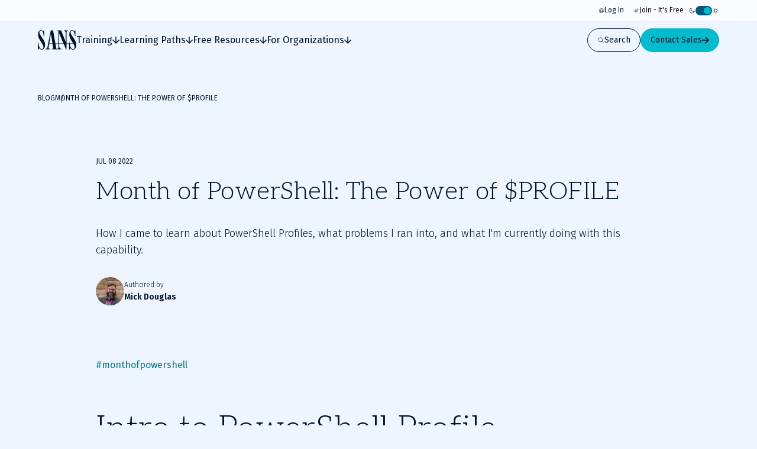

--- FILE ---
content_type: text/html; charset=utf-8
request_url: https://www.sans.org/blog/month-of-powershell-power-profile
body_size: 50587
content:
<!DOCTYPE html><html data-theme="dark" lang="en-US"><head><meta charSet="utf-8"/><meta name="viewport" content="width=device-width, initial-scale=1"/><link rel="stylesheet" href="/_next/static/css/b535aa7ca67f6316.css" data-precedence="next"/><link rel="stylesheet" href="/_next/static/css/f60c4c18eaea2539.css" data-precedence="next"/><link rel="stylesheet" href="/_next/static/css/10a162551269c449.css" data-precedence="next"/><link rel="stylesheet" href="/_next/static/css/e965edbd63e954e3.css" data-precedence="next"/><link rel="stylesheet" href="/_next/static/css/af60aad62f687494.css" data-precedence="next"/><link rel="preload" as="script" fetchPriority="low" href="/_next/static/chunks/webpack-01e8a05b8d42e857.js"/><script src="/_next/static/chunks/a3e39c5c-9e645912814bf596.js" async=""></script><script src="/_next/static/chunks/6218-0213aa9ed086f2dc.js" async=""></script><script src="/_next/static/chunks/main-app-f46bad600cdbfb8c.js" async=""></script><script src="/_next/static/chunks/0ac02ab0-62864040bdc29293.js" async=""></script><script src="/_next/static/chunks/3811-1b9013713777dc85.js" async=""></script><script src="/_next/static/chunks/9180-8a73f59a122e5111.js" async=""></script><script src="/_next/static/chunks/7794-206598dc1df8cce6.js" async=""></script><script src="/_next/static/chunks/6103-6c72b6502c3307a9.js" async=""></script><script src="/_next/static/chunks/3324-9625e4ba87f90da4.js" async=""></script><script src="/_next/static/chunks/4910-7c16c2544623f85b.js" async=""></script><script src="/_next/static/chunks/9664-a622fa8b052692b6.js" async=""></script><script src="/_next/static/chunks/3479-3e26315874f4c137.js" async=""></script><script src="/_next/static/chunks/7876-c05679eb00368334.js" async=""></script><script src="/_next/static/chunks/2802-45e3c8d057631a7f.js" async=""></script><script src="/_next/static/chunks/app/layout-ec50c96604eab06a.js" async=""></script><script src="/_next/static/chunks/4589-4d264f7ade8ebf7f.js" async=""></script><script src="/_next/static/chunks/9909-bcbd1fc9e1babe4c.js" async=""></script><script src="/_next/static/chunks/app/page-788840661de1da4d.js" async=""></script><script src="/_next/static/chunks/app/error-656542857a4f54f0.js" async=""></script><script src="/_next/static/chunks/9535-4b16bf17ddd7f9a8.js" async=""></script><script src="/_next/static/chunks/1164-8d7d27a397f6c136.js" async=""></script><script src="/_next/static/chunks/3347-c1d54645b3a4ba76.js" async=""></script><script src="/_next/static/chunks/app/%5B...slugs%5D/page-f082fea31874076a.js" async=""></script><link rel="preload" href="https://cdn.optimizely.com/js/28081820005.js" as="script"/><link rel="preload" href="https://www.googletagmanager.com/gtm.js?id=GTM-5T9DW3B" as="script"/><meta name="next-size-adjust" content=""/><title>Month of PowerShell: The Power of $PROFILE | SANS Institute</title><meta name="description" content="How I came to learn about PowerShell Profiles, what problems I ran into, and what I&#x27;m currently doing with this capability."/><meta name="language" content="en"/><link rel="canonical" href="https://www.sans.org/blog/month-of-powershell-power-profile"/><meta property="og:title" content="Month of PowerShell: The Power of $PROFILE"/><meta property="og:description" content="How I came to learn about PowerShell Profiles, what problems I ran into, and what I&#x27;m currently doing with this capability."/><meta property="og:url" content="https://www.sans.org/blog/month-of-powershell-power-profile"/><meta property="og:site_name" content="SANS Institute"/><meta property="og:type" content="website"/><meta name="twitter:card" content="summary"/><meta name="twitter:site" content="@SANSInstitute"/><meta name="twitter:title" content="Month of PowerShell: The Power of $PROFILE"/><meta name="twitter:description" content="How I came to learn about PowerShell Profiles, what problems I ran into, and what I&#x27;m currently doing with this capability."/><link rel="icon" href="/favicon.ico" type="image/x-icon" sizes="48x48"/><link rel="icon" href="/icon1.png?2951f2f1b780f8ac" type="image/png" sizes="96x96"/><script src="/_next/static/chunks/polyfills-42372ed130431b0a.js" noModule=""></script></head><body class="__variable_71459b __variable_5c0054 __variable_9e78df"><div hidden=""><!--$--><!--/$--></div><!--$--><!--/$--><script>((a,b,c,d,e,f,g,h)=>{let i=document.documentElement,j=["light","dark"];function k(b){var c;(Array.isArray(a)?a:[a]).forEach(a=>{let c="class"===a,d=c&&f?e.map(a=>f[a]||a):e;c?(i.classList.remove(...d),i.classList.add(b)):i.setAttribute(a,b)}),c=b,h&&j.includes(c)&&(i.style.colorScheme=c)}if(d)k(d);else try{let a=localStorage.getItem(b)||c,d=g&&"system"===a?window.matchMedia("(prefers-color-scheme: dark)").matches?"dark":"light":a;k(d)}catch(a){}})("data-theme","theme","system",null,["light","dark"],null,true,false)</script><div class="c-skip-links"><ul class="skip-links__list u-container"><li class="skip-links__list-item"><button class="c-button button--tertiary-white skip-links__list-item-button" type="button"><span class="button__label">Skip to main content</span></button></li><li class="skip-links__list-item"><button class="c-button button--tertiary-white skip-links__list-item-button" type="button"><span class="button__label">Go to search</span></button></li><li class="skip-links__list-item"><button class="c-button button--tertiary-white skip-links__list-item-button" type="button"><span class="button__label">Go to footer</span></button></li></ul></div><header class="c-header header--is-visible"><div class="c-topbar"><div class="c-container topbar__container"><nav aria-label="Topbar navigation" class="topbar__nav"><div class="topbar__nav-item"><a class="topbar__nav-item-link" href="/account/login"><svg height="10" width="10"><use href="/icons.svg#login"></use></svg>Log In</a></div><div class="topbar__nav-item"><a class="topbar__nav-item-link" href="/account/create"><svg height="10" width="10"><use href="/icons.svg#new"></use></svg>Join - It&#x27;s Free</a></div></nav><button class="c-theme-switcher" type="button"><svg height="24" width="24" class="theme-switcher__icon"><use href="/icons.svg#moon"></use></svg><span class="sr-only"></span><span class="theme-switcher__toggle"></span><svg height="24" width="24" class="theme-switcher__icon"><use href="/icons.svg#sun"></use></svg></button></div></div><div class="header__wrapper"><div class="c-container header__container"><a aria-disabled="false" aria-label="Go to homepage" href="/"><svg height="33" width="65" class="header__logo"><use href="/icons.svg#logo"></use></svg></a><div class="header__drawer"><div class="c-mobile-drawer-search" role="combobox" aria-expanded="false" aria-haspopup="listbox" aria-labelledby="mobile-drawer-search-label"><form class="mobile-drawer-search__form" noValidate="" role="search" action="" method="GET"><label class="sr-only" for="mobile-drawer-search-input" id="mobile-drawer-search-label">Search</label><div class="c-search-input mobile-drawer-search__input"><input autoCapitalize="none" class="search-input__field" type="search" aria-autocomplete="both" aria-labelledby="mobile-drawer-search-label" id="mobile-drawer-search-input" autoComplete="off" autoCorrect="off" enterKeyHint="search" spellCheck="false" placeholder="What are you looking for?" maxLength="512"/><div class="search-input__buttons"><button class="c-button button--primary button--icon-right button--is-icon-only" type="submit"><div class="c-loading-spinner loading-spinner--size-md button__loader"><div class="loading-spinner__spinner"></div></div><span class="sr-only">Search</span></button></div></div></form><div class="search-results--mobile-drawer"></div></div><div class="c-header-navigation"><div aria-label="Main tab navigation" class="header-navigation__tabs" role="tablist"><button id="header-navigation-tab-0" role="tab" tabindex="0" class="c-button button--tertiary-white button--icon-right button--icon-translate-right header-navigation__tab" aria-controls="header-navigation-tabpanel-0" aria-selected="false" type="button"><svg height="24" width="24" aria-hidden="true" class="button__icon"><use href="/icons.svg#arrow-right-heavy"></use></svg><span class="button__label">Training</span></button><button id="header-navigation-tab-1" role="tab" tabindex="0" class="c-button button--tertiary-white button--icon-right button--icon-translate-right header-navigation__tab" aria-controls="header-navigation-tabpanel-1" aria-selected="false" type="button"><svg height="24" width="24" aria-hidden="true" class="button__icon"><use href="/icons.svg#arrow-right-heavy"></use></svg><span class="button__label">Learning Paths</span></button><button id="header-navigation-tab-2" role="tab" tabindex="0" class="c-button button--tertiary-white button--icon-right button--icon-translate-right header-navigation__tab" aria-controls="header-navigation-tabpanel-2" aria-selected="false" type="button"><svg height="24" width="24" aria-hidden="true" class="button__icon"><use href="/icons.svg#arrow-right-heavy"></use></svg><span class="button__label">Free Resources</span></button><button id="header-navigation-tab-3" role="tab" tabindex="0" class="c-button button--tertiary-white button--icon-right button--icon-translate-right header-navigation__tab" aria-controls="header-navigation-tabpanel-3" aria-selected="false" type="button"><svg height="24" width="24" aria-hidden="true" class="button__icon"><use href="/icons.svg#arrow-right-heavy"></use></svg><span class="button__label">For Organizations</span></button></div><div aria-labelledby="header-navigation-tab-0" id="header-navigation-tab-0" role="tabpanel" class="header-navigation__tabpanel"><div class="u-container header-navigation__tabpanel-container"><button class="c-button button--tertiary-white button--icon-left button--icon-translate-right header-navigation__tabpanel-back-button" type="button"><svg height="24" width="24" aria-hidden="true" class="button__icon"><use href="/icons.svg#arrow-right-heavy"></use></svg><span class="button__label">Back</span></button><a class="header-navigation__tabpanel-link" href="/cyber-security-training-overview">Training</a><div class="c-grid grid--columns-12"><nav aria-label="navigation for: training" class="grid__item grid__item--col-span-12 grid__item--col-span-tablet-8 header-navigation__tabpanel-items"><div class="header-navigation__tabpanel-item-single"><a aria-label="Courses" class="header-navigation__tabpanel-link-container" href="/cybersecurity-courses"><svg height="14" width="14" aria-hidden="true" class="header-navigation__tabpanel-item-single-icon"><use href="/icons.svg#courses-cards-three"></use></svg><div class="header-navigation__tabpanel-item-single-content"><p class="c-text header-navigation__tabpanel-item-single-link">Courses</p><p class="c-text header-navigation__tabpanel-item-single-description">Build cyber prowess with training from renowned experts</p></div></a></div><div class="header-navigation__tabpanel-item-single"><a aria-label="Ways to Train" class="header-navigation__tabpanel-link-container" href="/cyber-security-training-formats"><svg height="14" width="14" aria-hidden="true" class="header-navigation__tabpanel-item-single-icon"><use href="/icons.svg#training"></use></svg><div class="header-navigation__tabpanel-item-single-content"><p class="c-text header-navigation__tabpanel-item-single-link">Ways to Train</p><p class="c-text header-navigation__tabpanel-item-single-description">Multiple training options to best fit your schedule and preferred learning style</p></div></a></div><div class="header-navigation__tabpanel-item-single"><a aria-label="Cyber Ranges" class="header-navigation__tabpanel-link-container" href="/cyber-ranges"><svg height="14" width="14" aria-hidden="true" class="header-navigation__tabpanel-item-single-icon"><use href="/icons.svg#hands-on-solutions"></use></svg><div class="header-navigation__tabpanel-item-single-content"><p class="c-text header-navigation__tabpanel-item-single-link">Cyber Ranges</p><p class="c-text header-navigation__tabpanel-item-single-description">Hands-on training to keep you at the top of your game</p></div></a></div><div class="header-navigation__tabpanel-item-single"><a href="/cyber-security-training-events" aria-label="Training Events &amp; Summits" class="header-navigation__tabpanel-link-container" target="_self"><svg height="14" width="14" aria-hidden="true" class="header-navigation__tabpanel-item-single-icon"><use href="/icons.svg#location"></use></svg><div class="header-navigation__tabpanel-item-single-content"><p class="c-text header-navigation__tabpanel-item-single-link">Training Events &amp; Summits</p><p class="c-text header-navigation__tabpanel-item-single-description">Expert-led training at locations around the world</p></div></a></div><div class="header-navigation__tabpanel-item-single"><a aria-label="Certifications" class="header-navigation__tabpanel-link-container" href="/cyber-security-certifications"><svg height="14" width="14" aria-hidden="true" class="header-navigation__tabpanel-item-single-icon"><use href="/icons.svg#sealcheck-certification"></use></svg><div class="header-navigation__tabpanel-item-single-content"><p class="c-text header-navigation__tabpanel-item-single-link">Certifications</p><p class="c-text header-navigation__tabpanel-item-single-description">Demonstrate cybersecurity expertise with GIAC certifications</p></div></a></div><div class="header-navigation__tabpanel-item-single"><a aria-label="Free Training Events" class="header-navigation__tabpanel-link-container" href="/free-cybersecurity-events"><svg height="14" width="14" aria-hidden="true" class="header-navigation__tabpanel-item-single-icon"><use href="/icons.svg#calendar-check"></use></svg><div class="header-navigation__tabpanel-item-single-content"><p class="c-text header-navigation__tabpanel-item-single-link">Free Training Events</p><p class="c-text header-navigation__tabpanel-item-single-description">Upcoming workshops, webinars and local events
</p></div></a></div><div class="header-navigation__tabpanel-item-single"><a aria-label="Workforce Security and Risk Training " class="header-navigation__tabpanel-link-container" href="/for-organizations/workforce"><svg height="14" width="14" aria-hidden="true" class="header-navigation__tabpanel-item-single-icon"><use href="/icons.svg#shield-workforce"></use></svg><div class="header-navigation__tabpanel-item-single-content"><p class="c-text header-navigation__tabpanel-item-single-link">Workforce Security and Risk Training </p><p class="c-text header-navigation__tabpanel-item-single-description">Harden enterprise security with end-user and role-based training</p></div></a></div><div class="header-navigation__tabpanel-item-single"><a aria-label="Meet Our Instructors" class="header-navigation__tabpanel-link-container" href="/instructors"><svg height="14" width="14" aria-hidden="true" class="header-navigation__tabpanel-item-single-icon"><use href="/icons.svg#user-private-training"></use></svg><div class="header-navigation__tabpanel-item-single-content"><p class="c-text header-navigation__tabpanel-item-single-link">Meet Our Instructors</p><p class="c-text header-navigation__tabpanel-item-single-description">Train with world-class cybersecurity experts who bring real-world expertise to class.</p></div></a></div></nav><div class="grid__item grid__item--col-start-1 grid__item--col-start-tablet-10 grid__item--col-end-13 header-navigation__tabpanel-featured header-navigation__tabpanel-featured--is-card"><div class="header-navigation__tabpanel-card"><div class="header-navigation__tabpanel-card-title"><span class="c-heading heading--is-h6 heading--is-h6-desktop">Featured Course</span><a class="c-button button--tertiary header-navigation__tabpanel-card-button" href="/cyber-security-courses"><span class="button__label">View All Courses</span></a></div><article class="c-course-card course-card--is-default header-navigation__tabpanel-course-card"><div class="course-card__grid"><h3 class="c-heading heading--is-h5 heading--is-h5-desktop course-card__title">SEC595: Applied Data Science and AI/Machine Learning for Cybersecurity Professionals</h3><header class="course-card__header"></header><div class="course-card__labels"><span class="course-card__label-code">SEC595</span><span class="course-card__label-focus-area">Cyber Defense, Artificial Intelligence</span></div><div class="course-card__image-wrapper"><img alt="SEC595: Applied Data Science and AI/Machine Learning for Cybersecurity Professionals" loading="lazy" width="1514" height="792" decoding="async" data-nimg="1" class="course-card__image" style="color:transparent" sizes="100vw, (min-width: 768px) 66vw" srcSet="/_next/image?url=https%3A%2F%2Fimages.contentstack.io%2Fv3%2Fassets%2Fbltabe50a4554f8e97f%2Fblta744d1449d56747e%2F68cc24727ca471dde41357dd%2Fcourse-cards_cyber-defense_SEC595_1514x792.png&amp;w=256&amp;q=75 256w, /_next/image?url=https%3A%2F%2Fimages.contentstack.io%2Fv3%2Fassets%2Fbltabe50a4554f8e97f%2Fblta744d1449d56747e%2F68cc24727ca471dde41357dd%2Fcourse-cards_cyber-defense_SEC595_1514x792.png&amp;w=375&amp;q=75 375w, /_next/image?url=https%3A%2F%2Fimages.contentstack.io%2Fv3%2Fassets%2Fbltabe50a4554f8e97f%2Fblta744d1449d56747e%2F68cc24727ca471dde41357dd%2Fcourse-cards_cyber-defense_SEC595_1514x792.png&amp;w=384&amp;q=75 384w, /_next/image?url=https%3A%2F%2Fimages.contentstack.io%2Fv3%2Fassets%2Fbltabe50a4554f8e97f%2Fblta744d1449d56747e%2F68cc24727ca471dde41357dd%2Fcourse-cards_cyber-defense_SEC595_1514x792.png&amp;w=768&amp;q=75 768w, /_next/image?url=https%3A%2F%2Fimages.contentstack.io%2Fv3%2Fassets%2Fbltabe50a4554f8e97f%2Fblta744d1449d56747e%2F68cc24727ca471dde41357dd%2Fcourse-cards_cyber-defense_SEC595_1514x792.png&amp;w=1024&amp;q=75 1024w, /_next/image?url=https%3A%2F%2Fimages.contentstack.io%2Fv3%2Fassets%2Fbltabe50a4554f8e97f%2Fblta744d1449d56747e%2F68cc24727ca471dde41357dd%2Fcourse-cards_cyber-defense_SEC595_1514x792.png&amp;w=1200&amp;q=75 1200w, /_next/image?url=https%3A%2F%2Fimages.contentstack.io%2Fv3%2Fassets%2Fbltabe50a4554f8e97f%2Fblta744d1449d56747e%2F68cc24727ca471dde41357dd%2Fcourse-cards_cyber-defense_SEC595_1514x792.png&amp;w=1920&amp;q=75 1920w, /_next/image?url=https%3A%2F%2Fimages.contentstack.io%2Fv3%2Fassets%2Fbltabe50a4554f8e97f%2Fblta744d1449d56747e%2F68cc24727ca471dde41357dd%2Fcourse-cards_cyber-defense_SEC595_1514x792.png&amp;w=2560&amp;q=75 2560w, /_next/image?url=https%3A%2F%2Fimages.contentstack.io%2Fv3%2Fassets%2Fbltabe50a4554f8e97f%2Fblta744d1449d56747e%2F68cc24727ca471dde41357dd%2Fcourse-cards_cyber-defense_SEC595_1514x792.png&amp;w=3840&amp;q=75 3840w" src="/_next/image?url=https%3A%2F%2Fimages.contentstack.io%2Fv3%2Fassets%2Fbltabe50a4554f8e97f%2Fblta744d1449d56747e%2F68cc24727ca471dde41357dd%2Fcourse-cards_cyber-defense_SEC595_1514x792.png&amp;w=3840&amp;q=75"/></div><div class="course-card__buttons"><a class="c-button button--secondary button--icon-right button--icon-translate-right" href="/cyber-security-courses/applied-data-science-machine-learning"><svg height="24" width="24" aria-hidden="true" class="button__icon"><use href="/icons.svg#arrow-right-heavy"></use></svg><span class="button__label">View course details</span></a><a class="c-button button--primary button--icon-right button--icon-translate-right" href="/cyber-security-courses/applied-data-science-machine-learning#schedule-pricing"><svg height="24" width="24" aria-hidden="true" class="button__icon"><use href="/icons.svg#arrow-right-heavy"></use></svg><span class="button__label">Register</span></a></div></div></article></div></div></div></div><div class="header-navigation__tabpanel-bottom-bar"><div class="c-container"><span class="c-text header-navigation__tabpanel-bottom-bar-title">Get a Free Hour of SANS Training</span><div class="header-navigation__tabpanel-bottom-bar-wrapper"><p class="c-text header-navigation__tabpanel-bottom-bar-description">Experience SANS training through course previews.</p><a class="c-button button--tertiary button--icon-right button--icon-translate-right header-navigation__tabpanel-bottom-bar-button" href="/course-preview"><svg height="24" width="24" aria-hidden="true" class="button__icon"><use href="/icons.svg#arrow-right-heavy"></use></svg><span class="button__label">Learn More</span></a></div></div></div></div><div aria-labelledby="header-navigation-tab-1" id="header-navigation-tab-1" role="tabpanel" class="header-navigation__tabpanel"><div class="u-container header-navigation__tabpanel-container"><button class="c-button button--tertiary-white button--icon-left button--icon-translate-right header-navigation__tabpanel-back-button" type="button"><svg height="24" width="24" aria-hidden="true" class="button__icon"><use href="/icons.svg#arrow-right-heavy"></use></svg><span class="button__label">Back</span></button><a class="header-navigation__tabpanel-link" href="/learning-paths">Learning Paths</a><div class="c-grid grid--columns-12"><nav aria-label="navigation for: learning paths" class="grid__item grid__item--col-span-12 grid__item--col-span-tablet-8 header-navigation__tabpanel-items"><div class="header-navigation__tabpanel-item-single"><a aria-label="By Focus Area" class="header-navigation__tabpanel-link-container" href="/cybersecurity-focus-areas"><svg height="14" width="14" aria-hidden="true" class="header-navigation__tabpanel-item-single-icon"><use href="/icons.svg#focus"></use></svg><div class="header-navigation__tabpanel-item-single-content"><p class="c-text header-navigation__tabpanel-item-single-link">By Focus Area</p><p class="c-text header-navigation__tabpanel-item-single-description">Chart your path to job-specific training courses</p></div></a></div><div class="header-navigation__tabpanel-item-single"><a aria-label="New to Cyber" class="header-navigation__tabpanel-link-container" href="/mlp/new-to-cyber"><svg height="14" width="14" aria-hidden="true" class="header-navigation__tabpanel-item-single-icon"><use href="/icons.svg#new"></use></svg><div class="header-navigation__tabpanel-item-single-content"><p class="c-text header-navigation__tabpanel-item-single-link">New to Cyber</p><p class="c-text header-navigation__tabpanel-item-single-description">Give your cybersecurity career the right foundation for success</p></div></a></div><div class="header-navigation__tabpanel-item-single"><a aria-label="By Job Role" class="header-navigation__tabpanel-link-container" href="/job-roles"><svg height="14" width="14" aria-hidden="true" class="header-navigation__tabpanel-item-single-icon"><use href="/icons.svg#briefcase-management"></use></svg><div class="header-navigation__tabpanel-item-single-content"><p class="c-text header-navigation__tabpanel-item-single-link">By Job Role</p><p class="c-text header-navigation__tabpanel-item-single-description">Find the courses and certifications that align with our current or desired role</p></div></a></div><div class="header-navigation__tabpanel-item-single"><a aria-label="Leadership" class="header-navigation__tabpanel-link-container" href="/cybersecurity-focus-areas/leadership"><svg height="14" width="14" aria-hidden="true" class="header-navigation__tabpanel-item-single-icon"><use href="/icons.svg#ranking"></use></svg><div class="header-navigation__tabpanel-item-single-content"><p class="c-text header-navigation__tabpanel-item-single-link">Leadership</p><p class="c-text header-navigation__tabpanel-item-single-description">Training designed to help security leaders reduce organizational risk</p></div></a></div><div class="header-navigation__tabpanel-item-single"><a aria-label="By Skills Framework or Directive" class="header-navigation__tabpanel-link-container" href="/frameworks-and-directives"><svg height="14" width="14" aria-hidden="true" class="header-navigation__tabpanel-item-single-icon"><use href="/icons.svg#atom"></use></svg><div class="header-navigation__tabpanel-item-single-content"><p class="c-text header-navigation__tabpanel-item-single-link">By Skills Framework or Directive</p><p class="c-text header-navigation__tabpanel-item-single-description">Explore how SANS courses align with leading cybersecurity skills frameworks including NICE, ECSF and DoD 8140</p></div></a></div><div class="header-navigation__tabpanel-item-single"><a aria-label="Degree and Certificate Programs" class="header-navigation__tabpanel-link-container" href="https://www.sans.edu/"><svg height="14" width="14" aria-hidden="true" class="header-navigation__tabpanel-item-single-icon"><use href="/icons.svg#degree"></use></svg><div class="header-navigation__tabpanel-item-single-content"><p class="c-text header-navigation__tabpanel-item-single-link">Degree and Certificate Programs</p><p class="c-text header-navigation__tabpanel-item-single-description">Gain the skills, certifications, and confidence to launch or advance your cybersecurity career.</p></div></a></div><div class="header-navigation__tabpanel-item-single"><a aria-label="By Skills Roadmap" class="header-navigation__tabpanel-link-container" href="/cyber-security-skills-roadmap"><svg height="14" width="14" aria-hidden="true" class="header-navigation__tabpanel-item-single-icon"><use href="/icons.svg#learning-paths"></use></svg><div class="header-navigation__tabpanel-item-single-content"><p class="c-text header-navigation__tabpanel-item-single-link">By Skills Roadmap</p><p class="c-text header-navigation__tabpanel-item-single-description">Find the right training path based on critical skills</p></div></a></div></nav><div class="grid__item grid__item--col-start-1 grid__item--col-start-tablet-10 grid__item--col-end-13 header-navigation__tabpanel-featured header-navigation__tabpanel-featured--is-card"><div class="header-navigation__tabpanel-card"><div class="header-navigation__tabpanel-card-title"><span class="c-heading heading--is-h6 heading--is-h6-desktop">Featured</span><a class="c-button button--tertiary header-navigation__tabpanel-card-button" href="/cybersecurity-focus-areas"><span class="button__label">View all Focus Areas</span></a></div><div class="c-learning-paths-card learning-parths-card--is-simplified learning-paths-card--is-color-ai header-navigation__tabpanel-learning-path-card"><svg height="24" width="24" class="learning-paths-card__icon"><use href="/icons.svg#related"></use></svg><a class="c-button button--tertiary-white button--icon-right button--icon-translate-right learning-paths-card__cta" href="/cybersecurity-focus-areas/ai"><svg height="24" width="24" aria-hidden="true" class="button__icon"><use href="/icons.svg#arrow-right-heavy"></use></svg><span class="button__label">NEW - AI Security Training</span></a></div></div></div></div></div><div class="header-navigation__tabpanel-bottom-bar"><div class="c-container"><span class="c-text header-navigation__tabpanel-bottom-bar-title">Can&#x27;t find what you are looking for?</span><div class="header-navigation__tabpanel-bottom-bar-wrapper"><p class="c-text header-navigation__tabpanel-bottom-bar-description">Let us help.</p><a class="c-button button--tertiary button--icon-right button--icon-translate-right header-navigation__tabpanel-bottom-bar-button" href="/about/contact"><svg height="24" width="24" aria-hidden="true" class="button__icon"><use href="/icons.svg#arrow-right-heavy"></use></svg><span class="button__label">Contact us</span></a></div></div></div></div><div aria-labelledby="header-navigation-tab-2" id="header-navigation-tab-2" role="tabpanel" class="header-navigation__tabpanel"><div class="u-container header-navigation__tabpanel-container"><button class="c-button button--tertiary-white button--icon-left button--icon-translate-right header-navigation__tabpanel-back-button" type="button"><svg height="24" width="24" aria-hidden="true" class="button__icon"><use href="/icons.svg#arrow-right-heavy"></use></svg><span class="button__label">Back</span></button><a class="header-navigation__tabpanel-link" href="/security-resources">Free Resources</a><div class="c-grid grid--columns-12"><div aria-label="navigation for: free resources" class="grid__item grid__item--col-span-12 grid__item--col-span-tablet-9 header-navigation__tabpanel-items header-navigation__tabpanel-items--is-3-grid"><nav class="header-navigation__tabpanel-item-multiple"><span class="c-text text--is-sm text--is-regular header-navigation__tabpanel-item-multiple-label">Watch &amp; Listen</span><a class="c-button button--unstyled button--icon-right button--icon-translate-right header-navigation__tabpanel-item-multiple-link" href="/webcasts"><svg height="24" width="24" aria-hidden="true" class="button__icon"><use href="/icons.svg#arrow-right-heavy"></use></svg><span class="button__label">Webinars</span></a><a class="c-button button--unstyled button--icon-right button--icon-translate-right header-navigation__tabpanel-item-multiple-link" href="/presentations"><svg height="24" width="24" aria-hidden="true" class="button__icon"><use href="/icons.svg#arrow-right-heavy"></use></svg><span class="button__label">Summit Presentations</span></a><a class="c-button button--unstyled button--icon-right button--icon-translate-right header-navigation__tabpanel-item-multiple-link" href="/podcasts"><svg height="24" width="24" aria-hidden="true" class="button__icon"><use href="/icons.svg#arrow-right-heavy"></use></svg><span class="button__label">Podcasts &amp; Live Streams</span></a><a class="c-button button--tertiary header-navigation__tabpanel-item-multiple-cta" href="/security-resources/watch-and-listen"><span class="button__label">Overview</span></a></nav><nav class="header-navigation__tabpanel-item-multiple"><span class="c-text text--is-sm text--is-regular header-navigation__tabpanel-item-multiple-label">Read</span><a class="c-button button--unstyled button--icon-right button--icon-translate-right header-navigation__tabpanel-item-multiple-link" href="/blog"><svg height="24" width="24" aria-hidden="true" class="button__icon"><use href="/icons.svg#arrow-right-heavy"></use></svg><span class="button__label">Blog</span></a><a class="c-button button--unstyled button--icon-right button--icon-translate-right header-navigation__tabpanel-item-multiple-link" href="/newsletters"><svg height="24" width="24" aria-hidden="true" class="button__icon"><use href="/icons.svg#arrow-right-heavy"></use></svg><span class="button__label">Newsletters</span></a><a href="https://isc.sans.edu/" class="c-button button--unstyled button--icon-right button--icon-translate-right header-navigation__tabpanel-item-multiple-link" target="_blank"><svg height="24" width="24" aria-hidden="true" class="button__icon"><use href="/icons.svg#arrow-right-heavy"></use></svg><span class="button__label">Internet Storm Center</span></a><a class="c-button button--tertiary header-navigation__tabpanel-item-multiple-cta" href="/security-resources/read"><span class="button__label">Overview</span></a></nav><nav class="header-navigation__tabpanel-item-multiple"><span class="c-text text--is-sm text--is-regular header-navigation__tabpanel-item-multiple-label">Download</span><a class="c-button button--unstyled button--icon-right button--icon-translate-right header-navigation__tabpanel-item-multiple-link" href="/tools"><svg height="24" width="24" aria-hidden="true" class="button__icon"><use href="/icons.svg#arrow-right-heavy"></use></svg><span class="button__label">Open Source Tools</span></a><a class="c-button button--unstyled button--icon-right button--icon-translate-right header-navigation__tabpanel-item-multiple-link" href="/posters"><svg height="24" width="24" aria-hidden="true" class="button__icon"><use href="/icons.svg#arrow-right-heavy"></use></svg><span class="button__label">Posters &amp; Cheat Sheets</span></a><a class="c-button button--unstyled button--icon-right button--icon-translate-right header-navigation__tabpanel-item-multiple-link" href="/information-security-policy"><svg height="24" width="24" aria-hidden="true" class="button__icon"><use href="/icons.svg#arrow-right-heavy"></use></svg><span class="button__label">Policy Templates</span></a><a class="c-button button--unstyled button--icon-right button--icon-translate-right header-navigation__tabpanel-item-multiple-link" href="/white-papers"><svg height="24" width="24" aria-hidden="true" class="button__icon"><use href="/icons.svg#arrow-right-heavy"></use></svg><span class="button__label">White Papers</span></a><a class="c-button button--tertiary header-navigation__tabpanel-item-multiple-cta" href="/security-resources/download"><span class="button__label">Overview</span></a></nav></div><div class="grid__item grid__item--col-start-1 grid__item--col-start-tablet-10 grid__item--col-end-13 header-navigation__tabpanel-featured header-navigation__tabpanel-featured--is-items"><div class="header-navigation__tabpanel-item-single"><a aria-label="SANS Community Benefits" class="header-navigation__tabpanel-link-container" href="/member-benefits"><svg height="14" width="14" aria-hidden="true" class="header-navigation__tabpanel-item-single-icon"><use href="/icons.svg#new"></use></svg><div class="header-navigation__tabpanel-item-single-content"><p class="c-text header-navigation__tabpanel-item-single-link">SANS Community Benefits</p><p class="c-text header-navigation__tabpanel-item-single-description">Connect, learn, and share with other cybersecurity professionals</p></div></a></div><div class="header-navigation__tabpanel-item-single"><a aria-label="Customer Case Studies" class="header-navigation__tabpanel-link-container" href="/customer-reviews"><svg height="14" width="14" aria-hidden="true" class="header-navigation__tabpanel-item-single-icon"><use href="/icons.svg#people-3"></use></svg><div class="header-navigation__tabpanel-item-single-content"><p class="c-text header-navigation__tabpanel-item-single-link">Customer Case Studies</p><p class="c-text header-navigation__tabpanel-item-single-description">Discover how organizations and individual cyber practitioners use SANS training and GIAC certifications</p></div></a></div><div class="header-navigation__tabpanel-item-single"><a aria-label="AI Risk &amp; Readiness" class="header-navigation__tabpanel-link-container" href="/mlp/artificial-intelligence"><svg height="14" width="14" aria-hidden="true" class="header-navigation__tabpanel-item-single-icon"><use href="/icons.svg#head"></use></svg><div class="header-navigation__tabpanel-item-single-content"><p class="c-text header-navigation__tabpanel-item-single-link">AI Risk &amp; Readiness</p><p class="c-text header-navigation__tabpanel-item-single-description">Explore expert-driven guidance, training, and tools to help defend against AI-powered threats and adopt AI securely</p></div></a></div></div></div></div><div class="header-navigation__tabpanel-bottom-bar"><div class="c-container"><span class="c-text header-navigation__tabpanel-bottom-bar-title">Join the SANS Community</span><div class="header-navigation__tabpanel-bottom-bar-wrapper"><p class="c-text header-navigation__tabpanel-bottom-bar-description">Become a member for instant access to our free resources.</p><a class="c-button button--tertiary button--icon-right button--icon-translate-right header-navigation__tabpanel-bottom-bar-button" href="/member-benefits"><svg height="24" width="24" aria-hidden="true" class="button__icon"><use href="/icons.svg#arrow-right-heavy"></use></svg><span class="button__label">Sign Up</span></a></div></div></div></div><div aria-labelledby="header-navigation-tab-3" id="header-navigation-tab-3" role="tabpanel" class="header-navigation__tabpanel"><div class="u-container header-navigation__tabpanel-container"><button class="c-button button--tertiary-white button--icon-left button--icon-translate-right header-navigation__tabpanel-back-button" type="button"><svg height="24" width="24" aria-hidden="true" class="button__icon"><use href="/icons.svg#arrow-right-heavy"></use></svg><span class="button__label">Back</span></button><a class="header-navigation__tabpanel-link" href="/for-organizations">For Organizations</a><div class="c-grid grid--columns-12"><div aria-label="navigation for: for organizations" class="grid__item grid__item--col-span-12 grid__item--col-span-tablet-9 header-navigation__tabpanel-items header-navigation__tabpanel-items--is-3-grid"><nav class="header-navigation__tabpanel-item-multiple"><span class="c-text text--is-sm text--is-regular header-navigation__tabpanel-item-multiple-label">Team Development</span><a class="c-button button--unstyled button--icon-right button--icon-translate-right header-navigation__tabpanel-item-multiple-link" href="/for-organizations/team-development/why-partner-with-sans"><svg height="24" width="24" aria-hidden="true" class="button__icon"><use href="/icons.svg#arrow-right-heavy"></use></svg><span class="button__label">Why Partner with SANS</span></a><a class="c-button button--unstyled button--icon-right button--icon-translate-right header-navigation__tabpanel-item-multiple-link" href="/for-organizations/team-development/group-purchasing"><svg height="24" width="24" aria-hidden="true" class="button__icon"><use href="/icons.svg#arrow-right-heavy"></use></svg><span class="button__label">Group Purchases</span></a><a class="c-button button--unstyled button--icon-right button--icon-translate-right header-navigation__tabpanel-item-multiple-link" href="/for-organizations/team-development/cybersecurity-assessments"><svg height="24" width="24" aria-hidden="true" class="button__icon"><use href="/icons.svg#arrow-right-heavy"></use></svg><span class="button__label">Skills &amp; Talent Assessments</span></a><a class="c-button button--unstyled button--icon-right button--icon-translate-right header-navigation__tabpanel-item-multiple-link" href="/for-organizations/team-development/private-training"><svg height="24" width="24" aria-hidden="true" class="button__icon"><use href="/icons.svg#arrow-right-heavy"></use></svg><span class="button__label">Private &amp; Custom Training Programs</span></a><a class="c-button button--tertiary header-navigation__tabpanel-item-multiple-cta" href="/for-organizations/team-development"><span class="button__label">Overview</span></a></nav><nav class="header-navigation__tabpanel-item-multiple"><span class="c-text text--is-sm text--is-regular header-navigation__tabpanel-item-multiple-label">Leadership Development</span><a href="/cyber-security-courses?refinementList%5Bfacets.focusArea%5D%5B0%5D=Cybersecurity%20Leadership" class="c-button button--unstyled button--icon-right button--icon-translate-right header-navigation__tabpanel-item-multiple-link"><svg height="24" width="24" aria-hidden="true" class="button__icon"><use href="/icons.svg#arrow-right-heavy"></use></svg><span class="button__label">Management Courses &amp; Accreditation</span></a><a class="c-button button--unstyled button--icon-right button--icon-translate-right header-navigation__tabpanel-item-multiple-link" href="/cyber-ranges/executive-cybersecurity-exercises"><svg height="24" width="24" aria-hidden="true" class="button__icon"><use href="/icons.svg#arrow-right-heavy"></use></svg><span class="button__label">Cyber Crisis Exercises</span></a><a class="c-button button--unstyled button--icon-right button--icon-translate-right header-navigation__tabpanel-item-multiple-link" href="/for-organizations/ciso-network"><svg height="24" width="24" aria-hidden="true" class="button__icon"><use href="/icons.svg#arrow-right-heavy"></use></svg><span class="button__label">CISO Network</span></a><a class="c-button button--tertiary header-navigation__tabpanel-item-multiple-cta" href="/cybersecurity-focus-areas/leadership"><span class="button__label">Overview</span></a></nav><nav class="header-navigation__tabpanel-item-multiple"><span class="c-text text--is-sm text--is-regular header-navigation__tabpanel-item-multiple-label">Workforce Security &amp; Risk</span><a class="c-button button--unstyled button--icon-right button--icon-translate-right header-navigation__tabpanel-item-multiple-link" href="/for-organizations/workforce/security-awareness-training"><svg height="24" width="24" aria-hidden="true" class="button__icon"><use href="/icons.svg#arrow-right-heavy"></use></svg><span class="button__label">Security Awareness Training</span></a><a class="c-button button--unstyled button--icon-right button--icon-translate-right header-navigation__tabpanel-item-multiple-link" href="/for-organizations/workforce/compliance-training"><svg height="24" width="24" aria-hidden="true" class="button__icon"><use href="/icons.svg#arrow-right-heavy"></use></svg><span class="button__label">Compliance Training</span></a><a class="c-button button--unstyled button--icon-right button--icon-translate-right header-navigation__tabpanel-item-multiple-link" href="/for-organizations/workforce/risk-management"><svg height="24" width="24" aria-hidden="true" class="button__icon"><use href="/icons.svg#arrow-right-heavy"></use></svg><span class="button__label">Risk Management</span></a><a class="c-button button--unstyled button--icon-right button--icon-translate-right header-navigation__tabpanel-item-multiple-link" href="/for-organizations/workforce/services"><svg height="24" width="24" aria-hidden="true" class="button__icon"><use href="/icons.svg#arrow-right-heavy"></use></svg><span class="button__label">Services</span></a><a class="c-button button--unstyled button--icon-right button--icon-translate-right header-navigation__tabpanel-item-multiple-link" href="/for-organizations/workforce/resources"><svg height="24" width="24" aria-hidden="true" class="button__icon"><use href="/icons.svg#arrow-right-heavy"></use></svg><span class="button__label">Resources</span></a><a class="c-button button--tertiary header-navigation__tabpanel-item-multiple-cta" href="/for-organizations/workforce"><span class="button__label">Overview</span></a></nav></div><div class="grid__item grid__item--col-start-1 grid__item--col-start-tablet-10 grid__item--col-end-13 header-navigation__tabpanel-featured header-navigation__tabpanel-featured--is-items"><div class="header-navigation__tabpanel-item-single"><a aria-label="Public Sector" class="header-navigation__tabpanel-link-container" href="/for-organizations/public-sector"><svg height="14" width="14" aria-hidden="true" class="header-navigation__tabpanel-item-single-icon"><use href="/icons.svg#building-office-enterprise"></use></svg><div class="header-navigation__tabpanel-item-single-content"><p class="c-text header-navigation__tabpanel-item-single-link">Public Sector</p><p class="c-text header-navigation__tabpanel-item-single-description">Mission-focused cybersecurity training for government, defense, and education</p></div></a></div><div class="header-navigation__tabpanel-item-single"><a aria-label="Partnerships" class="header-navigation__tabpanel-link-container" href="/partnerships"><svg height="14" width="14" aria-hidden="true" class="header-navigation__tabpanel-item-single-icon"><use href="/icons.svg#people-2"></use></svg><div class="header-navigation__tabpanel-item-single-content"><p class="c-text header-navigation__tabpanel-item-single-link">Partnerships</p><p class="c-text header-navigation__tabpanel-item-single-description">Explore industry-specific programming and customized training solutions</p></div></a></div><div class="header-navigation__tabpanel-item-single"><a aria-label="Sponsorship Opportunities" class="header-navigation__tabpanel-link-container" href="/sponsorship"><svg height="14" width="14" aria-hidden="true" class="header-navigation__tabpanel-item-single-icon"><use href="/icons.svg#info"></use></svg><div class="header-navigation__tabpanel-item-single-content"><p class="c-text header-navigation__tabpanel-item-single-link">Sponsorship Opportunities</p><p class="c-text header-navigation__tabpanel-item-single-description">Sponsor a SANS event or research paper</p></div></a></div></div></div></div><div class="header-navigation__tabpanel-bottom-bar"><div class="c-container"><span class="c-text header-navigation__tabpanel-bottom-bar-title">Interested in developing a training plan to fit your organization’s needs?</span><div class="header-navigation__tabpanel-bottom-bar-wrapper"><p class="c-text header-navigation__tabpanel-bottom-bar-description">We&#x27;re here to help.</p><a class="c-button button--tertiary button--icon-right button--icon-translate-right header-navigation__tabpanel-bottom-bar-button" href="/about/contact"><svg height="24" width="24" aria-hidden="true" class="button__icon"><use href="/icons.svg#arrow-right-heavy"></use></svg><span class="button__label">Contact Us</span></a></div></div></div></div></div><a class="c-button button--primary button--icon-right button--icon-translate-right header__button" target="_top" href="/about/contact#connect-with-a-training-advisor"><svg height="24" width="24" aria-hidden="true" class="button__icon"><use href="/icons.svg#arrow-right-heavy"></use></svg><span class="button__label">Contact Sales</span></a><div class="c-topbar header__drawer-topbar"><div class="c-container topbar__container"><nav aria-label="Topbar navigation" class="topbar__nav"><div class="topbar__nav-item"><a class="topbar__nav-item-link" href="/account/login"><svg height="10" width="10"><use href="/icons.svg#login"></use></svg>Log In</a></div><div class="topbar__nav-item"><a class="topbar__nav-item-link" href="/account/create"><svg height="10" width="10"><use href="/icons.svg#new"></use></svg>Join - It&#x27;s Free</a></div></nav><button class="c-theme-switcher" type="button"><svg height="24" width="24" class="theme-switcher__icon"><use href="/icons.svg#moon"></use></svg><span class="sr-only"></span><span class="theme-switcher__toggle"></span><svg height="24" width="24" class="theme-switcher__icon"><use href="/icons.svg#sun"></use></svg></button></div></div></div><button class="c-button button--tertiary-white button--icon-right header__button-modal" type="button"><svg height="24" width="24" aria-hidden="true" class="button__icon"><use href="/icons.svg#menu"></use></svg><span class="button__label">Menu</span></button><div class="header__buttons"><div id="search"><button class="c-button button--secondary button--icon-left header__button" aria-label="Open search" type="button"><svg height="24" width="24" aria-hidden="true" class="button__icon"><use href="/icons.svg#search"></use></svg><span class="button__label">Search</span></button><div class="desktop-header-search__modal" role="combobox" aria-expanded="false" aria-haspopup="listbox" aria-labelledby="desktop-header-search-label"><div class="desktop-header-search__input-wrapper"><div class="c-container desktop-header-search__input-container"><form class="desktop-header-search__form" noValidate="" role="search" action="" method="GET"><label class="sr-only" for="desktop-header-search-input" id="desktop-header-search-label">Search</label><input class="desktop-header-search__input" aria-autocomplete="both" aria-labelledby="desktop-header-search-label" id="desktop-header-search-input" autoComplete="off" autoCorrect="off" autoCapitalize="none" enterKeyHint="search" spellCheck="false" placeholder="What are you looking for?" maxLength="512" type="search" name="query"/><button class="c-button button--unstyled button--icon-right button--is-icon-only desktop-header-search__close-button" aria-label="Close" type="reset"><svg height="24" width="24" aria-hidden="true" class="button__icon"><use href="/icons.svg#close"></use></svg></button></form></div></div><div class="desktop-header-search__panel"></div></div></div><a class="c-button button--primary button--icon-right button--icon-translate-right header__button" target="_top" href="/about/contact#connect-with-a-training-advisor"><svg height="24" width="24" aria-hidden="true" class="button__icon"><use href="/icons.svg#arrow-right-heavy"></use></svg><span class="button__label">Contact Sales</span></a></div></div></div></header><main id="main"><script type="application/ld+json">{"@context":"https://schema.org","@type":"BlogPosting","author":[{"@type":"Person","name":"Mick Douglas","url":"https://www.sans.org/profiles/mick-douglas"}],"dateModified":"2026-01-10","datePublished":"2022-07-08","description":"How I came to learn about PowerShell Profiles, what problems I ran into, and what I'm currently doing with this capability.","headline":"Month of PowerShell: The Power of $PROFILE","image":[],"mainEntityOfPage":{"@id":"https://www.sans.org/blog/month-of-powershell-power-profile","@type":"WebPage"},"publisher":{"@type":"Organization","logo":"https://www.sans.org/images/design-site/logo.png","name":"SANS Institute","sameAs":"https://www.sans.org"}}</script><div class="c-animate-in slide-in-from-bottom c-blog-hero"><div class="c-container"><script type="application/ld+json">{"@context":"https://schema.org","@type":"BreadcrumbList","itemListElement":[{"@type":"ListItem","position":1,"item":"https://www.sans.org/blog","name":"Blog"},{"@type":"ListItem","position":2,"item":"https://www.sans.org/blog/month-of-powershell-power-profile","name":"Month of PowerShell: The Power of $PROFILE"}]}</script><nav aria-label="Breadcrumbs" class="c-breadcrumbs blog-hero__breadcrumbs"><ol class="breadcrumbs__list"><li class="breadcrumbs__list-item"><a class="breadcrumbs__list-item-link" href="/blog">Blog</a></li><li class="breadcrumbs__list-item breadcrumbs__list-item--is-active"><span aria-current="page" class="breadcrumbs__list-item-link">Month of PowerShell: The Power of $PROFILE</span></li></ol><a class="c-button button--tertiary-white button--icon-left button--icon-translate-right breadcrumbs__button" href="/blog"><svg height="24" width="24" aria-hidden="true" class="button__icon"><use href="/icons.svg#arrow-right-heavy"></use></svg><span class="button__label">Previous level</span></a></nav><div class="c-grid blog-hero__grid grid--columns-12"><div class="grid__item grid__item--col-start-1 grid__item--col-start-tablet-2 grid__item--col-start-desktop-3 grid__item--col-end-13 grid__item--col-end-tablet-12 grid__item--col-end-desktop-11 blog-hero__grid-item"><h1 class="c-heading heading--is-h3 heading--is-h2-desktop blog-hero__title">Month of PowerShell: The Power of $PROFILE</h1><time class="blog-hero__date" dateTime="2022-07-08">Jul 08 2022</time><p class="c-text text--is-md blog-hero__description">How I came to learn about PowerShell Profiles, what problems I ran into, and what I&#x27;m currently doing with this capability.</p><div class="blog-hero__authors"><span class="c-text text--is-sm blog-hero__authors-name"><span class="c-text text--is-xs blog-hero__authors-name-intro">Authored by</span>Mick Douglas</span><div class="c-author-images"><img alt="Mick Douglas" loading="lazy" width="370" height="370" decoding="async" data-nimg="1" class="author-images__image" style="color:transparent" srcSet="/_next/image?url=https%3A%2F%2Fimages.contentstack.io%2Fv3%2Fassets%2Fbltabe50a4554f8e97f%2Fblt0a830bdb6239777d%2F67f3d703b005e6596beddc11%2FMick_Douglas.jpeg&amp;w=375&amp;q=75 1x, /_next/image?url=https%3A%2F%2Fimages.contentstack.io%2Fv3%2Fassets%2Fbltabe50a4554f8e97f%2Fblt0a830bdb6239777d%2F67f3d703b005e6596beddc11%2FMick_Douglas.jpeg&amp;w=768&amp;q=75 2x" src="/_next/image?url=https%3A%2F%2Fimages.contentstack.io%2Fv3%2Fassets%2Fbltabe50a4554f8e97f%2Fblt0a830bdb6239777d%2F67f3d703b005e6596beddc11%2FMick_Douglas.jpeg&amp;w=768&amp;q=75"/></div></div></div></div></div></div><div class="c-stacked-wrapper stacked-wrapper--has-spacing-bottom u-bg-color-surface-primary stacked-wrapper--is-blog"><div class="c-animate-in slide-in-from-bottom generic-content-block__wrapper" id=""><div class="c-grid c-generic-content-block grid--has-container grid--columns-12"><div class="generic-content-block__grid-item generic-content-block__grid-item--is-aligned-center"><div class="c-rich-text generic-content-block__rich-text"><p><a class="web-app-rich-text__link" target="_self" href="https://twitter.com/search?q=monthofpowershell">#monthofpowershell</a></p><h1>Intro to PowerShell Profile</h1><p>PowerShell has some really cool features that can take a while to discover. One of the more interesting and underutilized components of PowerShell is profiles. In this blog post, I&#x27;ll share how I came to learn about this feature, what problems I ran into, what I&#x27;m currently doing with this capability, and will make some suggestions on further research for your own studies.</p><p>If you&#x27;re like me, and you learn by doing, I suggest you open up a PowerShell terminal and follow along. The things we will be doing in this post are 100% safe. Specifically, we will not be doing any attacks. However, it is highly likely you will trip PowerShell attack indicators on any host based monitoring solution installed. Every host protection suite that I&#x27;ve tested alerts on several commands used in this posting. I will note the commands likely to trip such alerts with a <em>callout box</em> like so:</p><p>As such, you probably should NOT do these activities on a work system until you get written approval. Instead, work on a personal system, or use a VM that does not have host based monitoring tools installed.</p><h2 id="settingupyourprofile">Setting Up Your $PROFILE</h2><p>One of the most interesting bits of PowerShell as an environment is how customizable it is. Though it pains my Unix sysadmin self to admit this, I find PowerShell configurations to be significantly more approachable and more powerful than other terminal configurations.</p><p>PowerShell tracks where your terminal configuration file is set in a variable called [code]$PROFILE[/code]. Like any variable in PowerShell, you can enter it by itself at the prompt to see what value it has.</p><p>There are slight differences in [code]$PROFILE[/code] location based on OS. Throughout this article, I will show any differences with Windows 11, Debian (bookworm/testing), and macOS Monterey. If there are no differences between the OSs only a single example will be given.</p><p>Here&#x27;s the profile location on Windows 11 machines:</p><pre class="rich-text__code-snippet"><code>$PROFILE
C:\Users\mickd\OneDrive\Documents\WindowsPowerShell\Microsoft.PowerShell_profile.ps1</code></pre><p>Next, here&#x27;s the profile location on my Debian (bookworm/testing) Linux machine:</p><pre class="rich-text__code-snippet"><code>$PROFILE
/home/douglas/.config/powershell/Microsoft.PowerShell_profile.ps1</code></pre><p>Lastly, here&#x27;s the location on my macOS Monterey (12.4) machine:</p><pre class="rich-text__code-snippet"><code>$PROFILE
/home/douglas/.config/powershell/Microsoft.PowerShell_profile.ps1</code></pre><p>It&#x27;s confusing to me, but just because this variable is set with a location doesn&#x27;t mean you actually have a config file set! You can check to see if your configuration file actually exists with the [code]Test-Path[/code] cmdlet. If there is a file, [code]Test-Path[/code] returns TRUE. If no file is set, the response is FALSE.</p><p>On Windows 11</p><pre class="rich-text__code-snippet"><code>Test-Path -Path $PROFILE
TRUE</code></pre><p>On Debian</p><pre class="rich-text__code-snippet"><code>Test-Path -Path $PROFILE
FALSE</code></pre><p>On macOS</p><pre class="rich-text__code-snippet"><code>Test-Path -Path $PROFILE
FALSE</code></pre><p>I&#x27;m going to create a [code]$PROFILE[/code] for my Debain machine, but the commands will work for any version and any OS.</p><p>To create a [code]$PROFILE[/code], run this command (note: this works regardless of OS)</p><pre class="rich-text__code-snippet"><code>New-Item -ItemType File -Path $PROFILE -Force</code></pre><p>Once we have created the [code]$PROFILE[/code] file, we can start doing all sorts of customization!</p><h1>Changing Your $PROFILE</h1><p>I love making extensive changes to my profile, and I think you will too! Let&#x27;s go on a journey as I recreate the process that I went on to get a PowerShell prompt that I simply loved.</p><h2 id="newlineafterpath">New Line After Path</h2><p>A few years ago, I started looking into changing the profile because I ran into too many instances where long file paths, coupled with how lengthy PowerShell commands can be, caused lots of line wraps.</p><p>Here&#x27;s a sample of what I&#x27;m talking about</p><pre class="rich-text__code-snippet"><code>PS C:\Users\mickd\OneDrive - InfoSec Innovations\SANS\Classes\504\SEC504_H01_02_POWERPOINTS&gt; get-childitem -path . -Recurse -Force</code></pre><p>It made me sad... and motivated. I wanted to have the path show on the line above with my commands being written below.</p><p>On Unix terminals it&#x27;s not too difficult to change the prompt. I knew there had to be a way to do it in PowerShell too. After reading <a class="web-app-rich-text__link" target="_self" href="https://docs.microsoft.com/en-us/powershell/module/microsoft.powershell.core/about/about_prompts?view=powershell-7.2#how-to-customize-the-prompt">this Microsoft Technet Article</a>, I learned that the prompt function inside the [code]$PROFILE[/code] is incredibly straightforward.</p><p>Open up your [code]$PROFILE[/code] by using whatever text editor you prefer.</p><p>Windows:</p><pre class="rich-text__code-snippet"><code>notepad $PROFILE</code></pre><p>Linux and MacOS:</p><pre class="rich-text__code-snippet"><code>nano $PROFILE</code></pre><p>With the file open, copy and paste this code.</p><pre class="rich-text__code-snippet"><code>function prompt {
    &quot;$pwd`nPS &gt; &quot;
}</code></pre><p>This code broken down:</p><ul><li>[code]prompt[/code] is the name of the function that PowerShell uses to create your prompt. You must use this name if you want to adjust the prompt. Anything inside the function is reflected in your prompt once you start a new PowerShell session or reload your profile.</li><li>[code]$pwd[/code] is an alias for Get-Location. In other words, it shows where you currently are in the file system.</li><li>[code]`n[/code] is how you write a new line in a PowerShell string. This should allow the path to be on the line above, and the prompt to be on the line below.</li><li>[code]PS &gt; [/code] is what I just want to show for my prompt.</li></ul><p>At this point, save your file, and exit the text editor.</p><p>Now let&#x27;s test this newly changed prompt out. To do that we need to have our profile re-loaded. If you want to, you can close your PowerShell console and open a new one. Or you can just load the updated [code]$PROFILE[/code]</p><pre class="rich-text__code-snippet"><code>. $PROFILE</code></pre><p>Note: it&#x27;s not [code].$PROFILE[/code]... there is a space between [code].[/code] and [code]$PROFILE[/code]</p><h2 id="sidequest%3Aexecutionrestrictionpolicies">&quot;Side Quest&quot;: Execution Restriction Policies</h2><p>If you are running this on a Windows system, you may get a message like this:</p><pre class="rich-text__code-snippet"><code>PS C:\Users\mickd\OneDrive - InfoSec Innovations\workshop\powercat&gt; . $PROFILE
. : File C:\Users\mickd\OneDrive\Documents\WindowsPowerShell\Microsoft.PowerShell_profile.ps1 cannot be loaded because
running scripts is disabled on this system. For more information, see about_Execution_Policies at
https:/go.microsoft.com/fwlink/?LinkID=135170.
At line:1 char:3
+ . $PROFILE
+   ~~~~~~~~
    + CategoryInfo          : SecurityError: (:) [], PSSecurityException
    + FullyQualifiedErrorId : UnauthorizedAccess</code></pre><p>This is because our [code]$PROFILE[/code] is a PowerShell script (note that it ends in PS1, so it is an actual PowerShell script) and Microsoft prevents the loading of them by default via execution restriction policies.</p><p>You can see what your execution restriction policy is by running this command:</p><pre class="rich-text__code-snippet"><code>Get-ExectionPolicy</code></pre><p>On Windows, PowerShell defaults to [code]restricted[/code] mode. <a class="web-app-rich-text__link" target="_self" href="https://docs.microsoft.com/en-us/powershell/module/microsoft.powershell.core/about/about_execution_policies?view=powershell-7.2#restricted">This prevents the running of any PowerShell script files... including your [code]$PROFILE[/code]</a></p><p>You can either temporarily allow the execution of PowerShell scripts (this is what I and many folks I know do) by placing the current session in bypass mode. This mode <a class="web-app-rich-text__link" target="_self" href="https://docs.microsoft.com/en-us/powershell/module/microsoft.powershell.core/about/about_execution_policies?view=powershell-7.2#bypass">allows one to run any component they want.</a></p><p>For Windows PowerShell:</p><pre class="rich-text__code-snippet"><code>PowerShell -ExecutionPolicy Bypass</code></pre><p>For PowerShell 7 on Windows:</p><pre class="rich-text__code-snippet"><code>pwsh.exe -ExecutionPolicy Bypass</code></pre><p>If your Linux or macOS system is in restricted mode, you can put PowerShell in bypass mode by using this command: For PowerShell on Linux or macOS:</p><pre class="rich-text__code-snippet"><code>pwsh -ExecutionPolciy Bypass</code></pre><pre class="rich-text__code-snippet"><code>PowerShell -ep bypass
pwsh -ep bypass</code></pre><p>Or... you can set this option set permanently.</p><pre class="rich-text__code-snippet"><code>Set-ExecutionPolicy -ExecutionPolicy Unrestricted</code></pre><p><b>Note:</b> I personally do not like this, when this setting is permanent, ANY script can now auto launch. However, this appears to be the default behavior on Linux and macOS PowerShell installs.</p><h2 id="testingthenewprompt">Testing the New Prompt</h2><p>Now that we&#x27;ve solved our execution restriction issues, let&#x27;s re-start our PowerShell instance...</p><pre class="rich-text__code-snippet"><code>. $PROMPT</code></pre><p>It worked!! We now have a new line after the path.</p><pre class="rich-text__code-snippet"><code>C:\Users\mickd\OneDrive - InfoSec Innovations\SANS\Classes\504\SEC504_H01_02_POWERPOINTS
PS &gt; get-childitem -path . -Recurse -Force</code></pre><p>Though there&#x27;s not much to be done with a long path, I found this to be a massive improvement and have kept this as part of my profile even years after I first found this.</p><p>Now armed with this knowledge, I started to think and experiment... what are some nice things to do with [code]$PROFILE[/code]?</p><p>While I knew I wanted to do more with the prompt, the realization that [code]$PROFILE[/code] was a full fledged PowerShell script intrigued me... can I run arbitrary PowerShell commands? What about system commands?</p><p>Let&#x27;s find out!</p><pre class="rich-text__code-snippet"><code>function prompt {
    $pwd`nPS &gt; &quot;
}

hostname
whoami</code></pre><p>[code]hostname[/code] will show the computer&#x27;s name [code]whoami[/code] will show the current user&#x27;s name</p><p>My test is to see if arbitrary PowerShell commands can be automatically run when invoking a PowerShell prompt.</p><p>Let&#x27;s reload the profile and see what happens:</p><pre class="rich-text__code-snippet"><code>C:\Users\mickd\OneDrive - InfoSec Innovations\SANS\Classes\504\SEC504_H01_02_POWERPOINTS
PS &gt; . $PROFILE
shida
shida\mickd
C:\Users\mickd\OneDrive - InfoSec Innovations\SANS\Classes\504\SEC504_H01_02_POWERPOINTS
PS &gt;</code></pre><p>Note: I didn&#x27;t need to deal with Execution Policy settings because I&#x27;m still running in the same PowerShell instance. The setting from above still applies.</p><p>YES!!! This means that I can start making not just changes to the prompt, but making a series of events happen when I open up any PowerShell prompt at all.</p><p>At this point I removed the [code]hostname[/code] and [code]whoami[/code] commands because I didn&#x27;t really want them there. I just wanted to prove that I can run any command I want from within the [code]$PROFILE[/code].</p><p>With the proof of concept commands removed, I then ran a command to see what options I had.</p><pre class="rich-text__code-snippet"><code>Get-Command &gt; commands.txt</code></pre><p><b>Note:</b> PowerShell purists likely will tell you to use [code]Out-File[/code] and do a command like this.</p><pre class="rich-text__code-snippet"><code>Get-Command | Out-File -Path .\commands.txt</code></pre><p>But I&#x27;m lazy and I use the [code]&gt;[/code] shell redirect anytime I&#x27;m working directly on the command line. When I&#x27;m scripting, I try to remember to use [code]Out-File[/code] (mainly for readability reasons), but I make no promises!</p><p>Opening the [code]commands.txt[/code] file, I saw there were a few candidate commands... but one immediately jumped out to me: [code]Start-Transcript[/code].</p><h2 id="transcripts">Transcripts</h2><p>Transcriptions were added in PowerShell v 5.0. They record the input and output of anything that is show in the PowerShell terminal.</p><p>After a little experimentation (and use of [code]Get-Help Start-Transcript -ShowWindow[/code]) I crafted this block of code for the [code]$PROFILE[/code].</p><pre class="rich-text__code-snippet"><code>### Transcript Section ###
# used to setup automated transcript start when PowerShell starts

## Transcript Section Variables ##
# On Windows, I like to put it in the C drive directly.
if ($IsWindows) {
    $TranscriptDir = &quot;C:\transcripts\&quot;
}

# use linux or Mac path for those OSs
if ($IsLinux -Or $IsMac) {
    $TranscriptDir = &quot;/home/douglas/.transcripts/&quot;
}

# transcript log sets up the file&#x27;s name. It will tell you:
# - the computer the transcript came from
# - the user&#x27;s PowerShell session that is recordedf
# - the day the transcript was made
$TranscriptLog = (hostname)+&quot;_&quot;+$env:USERNAME+&quot;_&quot;+(Get-Date -UFormat &quot;%Y-%m-%d&quot;)

# Transcript Path is the full path and file name of the transcript log.
# (putting it into a single variable increases readability below)
$TrascriptPath = $TranscriptDir + $TranscriptLog
## end of transcript section variables ##


# Test to see if the transcript directory exists. If it doesn&#x27;t create it.
if (!($TranscriptDir)) {
    New-Item $TranscriptDir -Type Directory -Force
}

# start the transcription based on the path we&#x27;ve created above
Start-Transcript -LiteralPath $TrascriptPath -Append
### end of transcript section ###</code></pre><p>A few things to point out:</p><p>PowerShell has the following variables that allow you to quickly determine which OS you are working with:</p><pre class="rich-text__code-snippet"><code>$IsWindows
$IsLinux
$IsMac</code></pre><p>These variables will return TRUE for whichever OS the PowerShell script is running on.</p><p>You should note that I made extensive comments in my [code]$PROFILE[/code]. It&#x27;s rare that I&#x27;ll remember what a particular block of code does... especially on something as important, but rarely changed as my [code]$PROFILE[/code].</p><p>Now when you start any PowerShell session, it will automatically record what you&#x27;re doing and the output.</p><ul><li>As a pen tester: it&#x27;s fantastic to have this... report writing has never been easier.</li><li>As an forensics or incident responder: having a log of all commands, and the output... it&#x27;s amazing. It makes my workflow so much faster and more convenient.</li><li>As a PowerShell hacker: it&#x27;s just really nice to have a log of anything you did... sometimes you do things that are quite clever and it&#x27;s great to be able to quickly find and save those bits of inspired CLI magic.</li></ul><p>Now that I have automated recording of my sessions (again, how freaking cool is that?!?) I want to further extend my prompt.</p><h2 id="whoareyou">Who Are You?</h2><p>Note that, in PowerShell, it can be difficult to know if you&#x27;re running with admin powers.</p><p>I would like my prompt to show what user and machine I am logged into. I thought this would be easy... boy was I <em>wrong</em>!</p><h3>First Try</h3><p>All I want is the username and system name above the path in my better prompt.</p><pre class="rich-text__code-snippet"><code>### Prompt section ###
# Prompt is a reserved name for the function that covers how your prompt is setup.
function prompt {
    &quot;[code]n$env:USERNAME on $(hostname)[/code]n$pwd`nPS &gt; &quot;
}
### end of prompt section ###</code></pre><p>With another [code]. $PROFILE[/code], I&#x27;m rewarded with:</p><pre class="rich-text__code-snippet"><code>mickd on SHIDA
C:\Users\mickd
PS &gt;</code></pre><p>OK! This seems to be helpful.</p><h3>What Privilege Do You Have?</h3><p>One thing that constantly trips me up is how Windows PowerShell will need to be launched as Administrator if you are going to do certain commands. This is especially true with the [code]Set-*[/code] PowerShell cmdlets. I thought it would be nice to have my Windows PowerShell prompt show if I was admin or not.</p><p>On the off chance that it would work, I tested to see if there was an [code]$IsAdmin[/code], or [code]$IsAdministrator[/code] variable. Unfortunately, when I ran them, they were not set. So after some googling around, I found a <a class="web-app-rich-text__link" target="_self" href="https://serverfault.com/questions/95431/in-a-powershell-script-how-can-i-check-if-im-running-with-administrator-privil">helpful Stack Overflow posting that explains how to do this</a>... it is in my opinion not intuitive.</p><pre class="rich-text__code-snippet"><code>### Prompt section ###
# Prompt is a reserved name for the function that covers how your prompt is setup.
function prompt {
    # Shout out to the Stack Overflow article that helped with this test.
    # https://serverfault.com/questions/95431/in-a-powershell-script-how-can-i-check-if-im-running-with-administrator-privil
    if ($IsWindows) {
        $currentPrincipal = New-Object Security.Principal.WindowsPrincipal([Security.Principal.WindowsIdentity]::GetCurrent())
        if ($currentPrincipal.IsInRole([Security.Principal.WindowsBuiltInRole]::Administrator)) {
            &quot;[code]n$env:USERNAME as Administrator on $(hostname)[/code]n$pwd`nPS &gt; &quot;
        } else {
            &quot;[code]n$env:USERNAME as standard user on $(hostname)[/code]n$pwd`nPS &gt; &quot;
        }
    }

    if ($isLinux -Or $isMac) {
        &quot;[code]n$env:USERNAME on $(hostname)[/code]n$pwd`nPS &gt; &quot;
    }
}
### end of prompt section ###</code></pre><p>Once again I reload the [code]$PROFILE[/code] with [code]. $PROFILE[/code]</p><pre class="rich-text__code-snippet"><code>mickd as standard user on SHIDA
C:\Users\mickd
PS &gt;</code></pre><h2 id="dateandtime">Date and Time</h2><p>Now that my prompt is looking pretty good, I thought it would be neat to add the date and time to the prompt.</p><p>First I needed to know how to even get the date and time formatted correctly. Of course, I started with [code]Get-Help[/code]!</p><pre class="rich-text__code-snippet"><code>Get-Help Get-Date -Online</code></pre><p>This loaded the <a class="web-app-rich-text__link" target="_self" href="https://docs.microsoft.com/en-us/powershell/module/microsoft.powershell.utility/get-date?view=powershell-7.2&amp;WT.mc_id=ps-gethelp">help information for Get-Date</a> in my default browser.</p><p>After reading the documentation, I tested the [code]-Format[/code] options until I found what I was looking for:</p><pre class="rich-text__code-snippet"><code>Get-Date -Format &quot;yyyy-MM-dd HH:mm:ss K&quot;
2022-07-01 06:52:24 -04:00</code></pre><p><b>Note:</b> I&#x27;m including UTC offset. It is [code]K[/code] in the format string. It will help normalize time across time zones. PowerShell by default uses local time, and this can make things confusing very quickly if you are working on systems in a different timezone. As I&#x27;m writing this post, I&#x27;m in the US Eastern timezone which is currently UTC -4 due to daylight savings time.</p><p>Now that I had this information, I could add it to my [code]prompt[/code] function and put it as the content as the first line.</p><pre class="rich-text__code-snippet"><code>### Prompt section ###
# Prompt is a reserved name for the function that covers how your prompt is setup.
function prompt {
    # Shout out to the Stack Overflow article that helped with this test.
    # https://serverfault.com/questions/95431/in-a-powershell-script-how-can-i-check-if-im-running-with-administrator-privil
    if ($IsWindows) {
        $currentPrincipal = New-Object Security.Principal.WindowsPrincipal([Security.Principal.WindowsIdentity]::GetCurrent())
        if ($currentPrincipal.IsInRole([Security.Principal.WindowsBuiltInRole]::Administrator)) {
            &quot;[code]n$(Get-Date -Format &quot;yyyy-MM-dd HH:mm:ss K&quot;)[/code]n$env:USERNAME as Administrator on $(hostname)[code]n$pwd[/code]nPS &gt; &quot;
        } else {
            &quot;[code]n$(Get-Date -Format &quot;yyyy-MM-dd HH:mm:ss K&quot;)[/code]n$env:USERNAME as standard user on $(hostname)[code]n$pwd[/code]nPS &gt; &quot;
        }
    }

    if ($isLinux -Or $isMac) {
        &quot;[code]n$(Get-Date -Format &quot;yyyy-MM-dd HH:mm:ss K&quot;)[/code]n$env:USERNAME on $(hostname)[code]n$pwd[/code]nPS &gt; &quot;
    }
}
### end of prompt section ###</code></pre><p>With a final [code]. $PROFILE[/code] I&#x27;m rewarded with:</p><pre class="rich-text__code-snippet"><code>2022-07-01 08:02:42 -04:00
mickd as standard user on SHIDA
C:\Users\mickd
PS &gt;</code></pre><p>This works PERFECTLY! Some things that I really like, including now when I hit my [code]enter[/code] key, I get the latest time.</p><pre class="rich-text__code-snippet"><code>2022-07-01 08:02:53 -04:00
mickd as standard user on SHIDA
C:\Users\mickd
PS &gt;</code></pre><p>This is so amazing because now I have the time -- down to the seconds -- as well UTC offset. But what&#x27;s more, these are now all recorded in my transcript files! It makes analysis, correlation, and even report writing so much easier!!</p><h1>Summary</h1><p>PowerShell is just amazing. It is so powerful, flexible and a little fun. You have nearly full control over your prompt. You can and should leverage transcripts to make a record of what you did.</p><p>When doing a set of changes like this, you should take an iterative approach and incrementally add elements. It might have seemed odd to keep reloading the PowerShell profile [code]$PROFILE[/code], but it&#x27;s safer -- and easier to troubleshoot -- make many small changes than one large set.</p><p>Happy hacking!</p><p>Mick</p><p>Return to <a class="web-app-rich-text__link" href="https://www.sans.org/blog/getting-started-with-powershell">Getting Started With PowerShell</a></p><hr/><p><em>Mick Douglas is a principal instructor for the SANS Institute, </em>teaches <a class="web-app-rich-text__link" href="https://www.sans.org/cyber-security-courses/hacker-techniques-incident-handling/">SEC504: Hacker Tools, Techniques, and Incident Handling</a>, and is the managing partner for <a class="web-app-rich-text__link" target="_self" href="https://www.infosecinnovations.com/">InfoSec Innovations</a>. Mick is an active open-source developer and a PowerShell believer.</p></div></div></div></div><div class="c-animate-in slide-in-from-bottom" id="speakers"><div class="c-grid c-carousel carousel--is-small grid--has-container grid--columns-12"><div class="grid__item carousel__title"><h2 class="c-heading heading--is-h3-desktop" id="heading-_R_n5fiv4pb_">Meet the expert</h2></div><div aria-atomic="true" aria-labelledby="heading-_R_n5fiv4pb_" aria-live="polite" aria-roledescription="carousel" class="carousel__root carousel--with-auto-height" role="region"><div class="grid__item carousel__grid-item-slider"><article class="c-person-card-large c-wide-card wide-card--default wide-card--surface-card"><header class="wide-card__image-holder wide-card__image-holder--has-circle-image-blurry-bg"><div class="wide-card__blurry-bg-holder"><img alt="Mick Douglas" loading="lazy" width="370" height="370" decoding="async" data-nimg="1" class="wide-card__blurry-bg-image" style="color:transparent" srcSet="/_next/image?url=https%3A%2F%2Fimages.contentstack.io%2Fv3%2Fassets%2Fbltabe50a4554f8e97f%2Fblt0a830bdb6239777d%2F67f3d703b005e6596beddc11%2FMick_Douglas.jpeg&amp;w=375&amp;q=75 1x, /_next/image?url=https%3A%2F%2Fimages.contentstack.io%2Fv3%2Fassets%2Fbltabe50a4554f8e97f%2Fblt0a830bdb6239777d%2F67f3d703b005e6596beddc11%2FMick_Douglas.jpeg&amp;w=768&amp;q=75 2x" src="/_next/image?url=https%3A%2F%2Fimages.contentstack.io%2Fv3%2Fassets%2Fbltabe50a4554f8e97f%2Fblt0a830bdb6239777d%2F67f3d703b005e6596beddc11%2FMick_Douglas.jpeg&amp;w=768&amp;q=75"/></div><img alt="Mick Douglas" loading="lazy" width="370" height="370" decoding="async" data-nimg="1" class="wide-card__image" style="color:transparent" sizes="160px" srcSet="/_next/image?url=https%3A%2F%2Fimages.contentstack.io%2Fv3%2Fassets%2Fbltabe50a4554f8e97f%2Fblt0a830bdb6239777d%2F67f3d703b005e6596beddc11%2FMick_Douglas.jpeg&amp;w=16&amp;q=75 16w, /_next/image?url=https%3A%2F%2Fimages.contentstack.io%2Fv3%2Fassets%2Fbltabe50a4554f8e97f%2Fblt0a830bdb6239777d%2F67f3d703b005e6596beddc11%2FMick_Douglas.jpeg&amp;w=32&amp;q=75 32w, /_next/image?url=https%3A%2F%2Fimages.contentstack.io%2Fv3%2Fassets%2Fbltabe50a4554f8e97f%2Fblt0a830bdb6239777d%2F67f3d703b005e6596beddc11%2FMick_Douglas.jpeg&amp;w=48&amp;q=75 48w, /_next/image?url=https%3A%2F%2Fimages.contentstack.io%2Fv3%2Fassets%2Fbltabe50a4554f8e97f%2Fblt0a830bdb6239777d%2F67f3d703b005e6596beddc11%2FMick_Douglas.jpeg&amp;w=64&amp;q=75 64w, /_next/image?url=https%3A%2F%2Fimages.contentstack.io%2Fv3%2Fassets%2Fbltabe50a4554f8e97f%2Fblt0a830bdb6239777d%2F67f3d703b005e6596beddc11%2FMick_Douglas.jpeg&amp;w=96&amp;q=75 96w, /_next/image?url=https%3A%2F%2Fimages.contentstack.io%2Fv3%2Fassets%2Fbltabe50a4554f8e97f%2Fblt0a830bdb6239777d%2F67f3d703b005e6596beddc11%2FMick_Douglas.jpeg&amp;w=128&amp;q=75 128w, /_next/image?url=https%3A%2F%2Fimages.contentstack.io%2Fv3%2Fassets%2Fbltabe50a4554f8e97f%2Fblt0a830bdb6239777d%2F67f3d703b005e6596beddc11%2FMick_Douglas.jpeg&amp;w=256&amp;q=75 256w, /_next/image?url=https%3A%2F%2Fimages.contentstack.io%2Fv3%2Fassets%2Fbltabe50a4554f8e97f%2Fblt0a830bdb6239777d%2F67f3d703b005e6596beddc11%2FMick_Douglas.jpeg&amp;w=375&amp;q=75 375w, /_next/image?url=https%3A%2F%2Fimages.contentstack.io%2Fv3%2Fassets%2Fbltabe50a4554f8e97f%2Fblt0a830bdb6239777d%2F67f3d703b005e6596beddc11%2FMick_Douglas.jpeg&amp;w=384&amp;q=75 384w, /_next/image?url=https%3A%2F%2Fimages.contentstack.io%2Fv3%2Fassets%2Fbltabe50a4554f8e97f%2Fblt0a830bdb6239777d%2F67f3d703b005e6596beddc11%2FMick_Douglas.jpeg&amp;w=768&amp;q=75 768w, /_next/image?url=https%3A%2F%2Fimages.contentstack.io%2Fv3%2Fassets%2Fbltabe50a4554f8e97f%2Fblt0a830bdb6239777d%2F67f3d703b005e6596beddc11%2FMick_Douglas.jpeg&amp;w=1024&amp;q=75 1024w, /_next/image?url=https%3A%2F%2Fimages.contentstack.io%2Fv3%2Fassets%2Fbltabe50a4554f8e97f%2Fblt0a830bdb6239777d%2F67f3d703b005e6596beddc11%2FMick_Douglas.jpeg&amp;w=1200&amp;q=75 1200w, /_next/image?url=https%3A%2F%2Fimages.contentstack.io%2Fv3%2Fassets%2Fbltabe50a4554f8e97f%2Fblt0a830bdb6239777d%2F67f3d703b005e6596beddc11%2FMick_Douglas.jpeg&amp;w=1920&amp;q=75 1920w, /_next/image?url=https%3A%2F%2Fimages.contentstack.io%2Fv3%2Fassets%2Fbltabe50a4554f8e97f%2Fblt0a830bdb6239777d%2F67f3d703b005e6596beddc11%2FMick_Douglas.jpeg&amp;w=2560&amp;q=75 2560w, /_next/image?url=https%3A%2F%2Fimages.contentstack.io%2Fv3%2Fassets%2Fbltabe50a4554f8e97f%2Fblt0a830bdb6239777d%2F67f3d703b005e6596beddc11%2FMick_Douglas.jpeg&amp;w=3840&amp;q=75 3840w" src="/_next/image?url=https%3A%2F%2Fimages.contentstack.io%2Fv3%2Fassets%2Fbltabe50a4554f8e97f%2Fblt0a830bdb6239777d%2F67f3d703b005e6596beddc11%2FMick_Douglas.jpeg&amp;w=3840&amp;q=75"/></header><div class="wide-card__body"><div><h3 class="person-card__name">Mick Douglas</h3><span class="person-card__role">Principal Instructor</span></div><p class="person-card__description">Mick Douglas has over 10 years of experience in information security and is currently the Managing Partner for InfoSec Innovations. He specializes in PowerShell, Unix, Data Visualization, Hardware and Radio Hacking.</p><a class="c-button button--tertiary button--icon-right button--icon-translate-right person-card__cta-button person-card__cta-button--single" href="/profiles/mick-douglas"><svg height="24" width="24" aria-hidden="true" class="button__icon"><use href="/icons.svg#arrow-right-heavy"></use></svg><span class="button__label">Read more about Mick Douglas</span></a></div></article></div></div></div></div><!--$!--><template data-dgst="BAILOUT_TO_CLIENT_SIDE_RENDERING"></template><!--/$--></div><!--$--><!--/$--></main><footer class="c-footer" id="footer"><div class="c-container"><div class="footer__newsletter"><h2 class="c-heading footer__newsletter-title">Get Curated News, Vulnerabilities, and Essential Security Awareness Tips</h2><div class="footer__newsletter"><button class="c-button button--primary button--icon-right button--icon-translate-right footer__newsletter-button" type="button" aria-haspopup="dialog" aria-expanded="false" aria-controls="radix-_R_jcpb_" data-state="closed"><svg height="24" width="24" aria-hidden="true" class="button__icon"><use href="/icons.svg#arrow-right-heavy"></use></svg><span class="button__label">Subscribe to Newsletter </span></button></div></div><div class="c-grid footer__navigation grid--columns-12"><div class="grid__item grid__item--col-span-12 grid__item--col-span-desktop-3"><h2 class="c-heading heading--is-h4 heading--is-h4-desktop footer__navigation-title">The Highest Standard in Cybersecurity Education Since 1989</h2></div><div class="grid__item grid__item--col-start-1 grid__item--col-start-desktop-5 grid__item--col-end-13"><div class="c-accordion footer__navigation-accordion" data-orientation="vertical"><div class="accordion__outline-wrapper"><div data-state="closed" data-orientation="vertical" class="accordion__item footer__navigation-list-item"><h3 class="accordion__header"><button type="button" aria-controls="radix-_R_9lcpb_" aria-expanded="false" data-state="closed" data-orientation="vertical" id="radix-_R_1lcpb_" class="accordion__trigger" data-radix-collection-item="">Company<svg height="16" width="16" class="accordion__chevron"><use href="/icons.svg#arrow-down-light"></use></svg></button></h3><div data-state="closed" id="radix-_R_9lcpb_" hidden="" role="region" aria-labelledby="radix-_R_1lcpb_" data-orientation="vertical" class="accordion__content" style="--radix-accordion-content-height:var(--radix-collapsible-content-height);--radix-accordion-content-width:var(--radix-collapsible-content-width)"></div></div></div><div class="accordion__outline-wrapper"><div data-state="closed" data-orientation="vertical" class="accordion__item footer__navigation-list-item"><h3 class="accordion__header"><button type="button" aria-controls="radix-_R_alcpb_" aria-expanded="false" data-state="closed" data-orientation="vertical" id="radix-_R_2lcpb_" class="accordion__trigger" data-radix-collection-item="">Help &amp; Support<svg height="16" width="16" class="accordion__chevron"><use href="/icons.svg#arrow-down-light"></use></svg></button></h3><div data-state="closed" id="radix-_R_alcpb_" hidden="" role="region" aria-labelledby="radix-_R_2lcpb_" data-orientation="vertical" class="accordion__content" style="--radix-accordion-content-height:var(--radix-collapsible-content-height);--radix-accordion-content-width:var(--radix-collapsible-content-width)"></div></div></div><div class="accordion__outline-wrapper"><div data-state="closed" data-orientation="vertical" class="accordion__item footer__navigation-list-item"><h3 class="accordion__header"><button type="button" aria-controls="radix-_R_blcpb_" aria-expanded="false" data-state="closed" data-orientation="vertical" id="radix-_R_3lcpb_" class="accordion__trigger" data-radix-collection-item="">Training Programs<svg height="16" width="16" class="accordion__chevron"><use href="/icons.svg#arrow-down-light"></use></svg></button></h3><div data-state="closed" id="radix-_R_blcpb_" hidden="" role="region" aria-labelledby="radix-_R_3lcpb_" data-orientation="vertical" class="accordion__content" style="--radix-accordion-content-height:var(--radix-collapsible-content-height);--radix-accordion-content-width:var(--radix-collapsible-content-width)"></div></div></div><div class="accordion__outline-wrapper"><div data-state="closed" data-orientation="vertical" class="accordion__item footer__navigation-list-item"><h3 class="accordion__header"><button type="button" aria-controls="radix-_R_clcpb_" aria-expanded="false" data-state="closed" data-orientation="vertical" id="radix-_R_4lcpb_" class="accordion__trigger" data-radix-collection-item="">Get Involved<svg height="16" width="16" class="accordion__chevron"><use href="/icons.svg#arrow-down-light"></use></svg></button></h3><div data-state="closed" id="radix-_R_clcpb_" hidden="" role="region" aria-labelledby="radix-_R_4lcpb_" data-orientation="vertical" class="accordion__content" style="--radix-accordion-content-height:var(--radix-collapsible-content-height);--radix-accordion-content-width:var(--radix-collapsible-content-width)"></div></div></div></div></div></div><div class="footer__copy"><a aria-label="Go to homepage" class="footer__copy-logo-link" href="/"><svg class="footer__copy-logo" xmlns="http://www.w3.org/2000/svg" viewBox="0 0 65 33" fill="none"><path fill="currentColor" d="M7.53 13.095C4.945 9.15 2.576 6.678 2.576 3.947c0-1.994 1.008-3.22 2.588-3.22 2.323 0 4.252 3.514 4.778 9.744h.734V.433H9.94l-.965 1.91C7.926.91 6.521 0 5.163 0 2.488.001.339 2.624.339 7.263c0 4.9 2.149 8.205 4.691 12.021 2.763 4.117 4.385 7.18 4.385 9.652 0 1.95-1.184 3.048-2.762 3.048-2.893 0-5.48-3.86-5.744-11.302H0v12.114h.91l1.183-2.306C3.583 32.224 4.986 33 6.828 33c3.157 0 5.394-3.124 5.394-8.196 0-4.076-1.886-7.503-4.691-11.709m51.9 19.038c-2.544 0-4.852-3.143-5.55-8.682h6.514c1.16 2.078 1.8 3.926 1.8 5.477 0 1.951-1.184 3.206-2.764 3.206m-23.353-9.72V5.898l7.23 16.514h-7.23zm-1.225 4.6c0 3.076-.014 4.572-2.208 4.572h-1.388l-1.43-8.133h5.026zm-15.504-4.6 2.744-16.062 2.656 16.062zm40.96-9.318c-2.586-3.945-4.953-6.417-4.953-9.148 0-1.994 1.007-3.22 2.585-3.22 2.325 0 4.254 3.514 4.78 9.744h.659V.433h-.66l-.964 1.91C60.703.91 59.3 0 57.94 0c-2.674 0-4.822 2.623-4.822 7.262 0 4.899 2.148 8.3 4.691 12.117.708 1.055 1.341 2.167 1.89 3.033h-5.94c-.033-.692-.056-.866-.071-1.731h-.984v1.73h-4.201V5.032c0-2.731.175-3.73 2.45-3.685V.433h-6.825v.913c2.1 0 2.976 1.258 2.976 4.119v14.352L39.308.433h-6.382V1.3h1.924v21.113h-5.238L25.773.433h-3.859L16.57 27.12c-.527 2.687-.442 4.054-3.068 4.445v.886h7.175v-.886c-1.924-.044-2.448-.565-2.448-1.952 0-.607.047-1.13.09-1.519l.793-4.643h5.875l1.316 8.134h-2.475v.866h15.926v-.886c-2.45-.174-3.676-1.562-3.676-4.813V23.45h7.736l3.784 9h.906v-9h4.201v9.345h.984l1.184-2.307C56.362 32.225 57.765 33 59.607 33 62.763 33 65 29.876 65 24.804c0-4.076-1.886-7.503-4.691-11.709z"></path></svg></a><nav aria-label="Social Navigation" class="footer__socials"><a aria-label="LinkedIn" class="footer__socials-link" title="LinkedIn" target="_blank" href="https://www.linkedin.com/company/sans-institute"><svg class="footer__socials-link-icon" xmlns="http://www.w3.org/2000/svg" viewBox="0 0 32 32" fill="none"><path fill="currentColor" d="M26.154 4H5.846A1.846 1.846 0 0 0 4 5.846v20.308A1.846 1.846 0 0 0 5.846 28h20.308A1.846 1.846 0 0 0 28 26.154V5.846A1.846 1.846 0 0 0 26.154 4m0 22.154H5.846V5.846h20.308zm-13.846-12v7.384a.923.923 0 0 1-1.847 0v-7.384a.923.923 0 0 1 1.847 0m10.154 3.23v4.154a.923.923 0 1 1-1.847 0v-4.153a2.308 2.308 0 1 0-4.615 0v4.153a.923.923 0 0 1-1.846 0v-7.384a.923.923 0 0 1 1.822-.206 4.153 4.153 0 0 1 6.486 3.437m-9.693-6.46a1.385 1.385 0 1 1-2.77-.001 1.385 1.385 0 0 1 2.77 0"></path></svg></a><a aria-label="X" class="footer__socials-link" title="X" target="_blank" href="https://x.com/SANSInstitute"><svg class="footer__socials-link-icon" xmlns="http://www.w3.org/2000/svg" viewBox="0 0 32 32" fill="none"><path fill="currentColor" d="m26.838 26.45-7.82-12.29 7.716-8.489a1 1 0 0 0-1.479-1.344l-7.35 8.085-5.058-7.949A1 1 0 0 0 12.004 4H6.007a1 1 0 0 0-.843 1.537l7.82 12.288-7.716 8.495a.999.999 0 1 0 1.479 1.344l7.35-8.085 5.058 7.949a1 1 0 0 0 .844.457h5.996a1 1 0 0 0 .843-1.535m-6.291-.464L7.827 6h3.623l12.725 19.987z"></path></svg></a><a aria-label="YouTube" class="footer__socials-link" title="YouTube" target="_blank" href="https://www.youtube.com/@SANSInstitute"><svg class="footer__socials-link-icon" xmlns="http://www.w3.org/2000/svg" viewBox="0 0 32 32" fill="none"><path fill="currentColor" d="m20.555 15.168-6-4A1 1 0 0 0 13 12v8a1 1 0 0 0 1.555.832l6-4a1 1 0 0 0 0-1.665M15 18.13v-4.256L18.198 16zM29.291 8.69a3 3 0 0 0-1.811-2.05C23.195 4.985 16.375 5 16 5S8.805 4.985 4.52 6.64a3 3 0 0 0-1.811 2.05C2.385 9.938 2 12.218 2 16s.385 6.063.709 7.31a3 3 0 0 0 1.811 2.051C8.625 26.945 15.05 27 15.918 27h.165c.867 0 7.296-.055 11.397-1.639a3 3 0 0 0 1.811-2.051c.324-1.25.709-3.527.709-7.31s-.385-6.062-.709-7.31m-1.936 14.125a1 1 0 0 1-.596.686c-3.957 1.528-10.685 1.5-10.75 1.5H16c-.068 0-6.791.025-10.75-1.5a1 1 0 0 1-.596-.686C4.35 21.674 4 19.571 4 16s.35-5.674.645-6.809a1 1 0 0 1 .596-.691C9.056 7.026 15.45 7 15.973 7h.033c.068 0 6.798-.022 10.75 1.5a1 1 0 0 1 .596.686C27.65 10.326 28 12.43 28 16s-.35 5.674-.645 6.809z"></path></svg></a><a aria-label="Facebook" class="footer__socials-link" title="Facebook" target="_blank" href="https://www.facebook.com/sansinstitute/"><svg class="footer__socials-link-icon" xmlns="http://www.w3.org/2000/svg" viewBox="0 0 32 32" fill="none"><path fill="currentColor" d="M16 4a12 12 0 1 0 12 12A12.013 12.013 0 0 0 16 4m.923 22.111V18.77h2.77a.923.923 0 1 0 0-1.846h-2.77v-2.77a1.846 1.846 0 0 1 1.846-1.845h1.846a.923.923 0 0 0 0-1.847H18.77a3.69 3.69 0 0 0-3.692 3.693v2.77h-2.77a.923.923 0 1 0 0 1.845h2.77v7.342a10.154 10.154 0 1 1 1.846 0"></path></svg></a></nav><small class="footer__copy-nav"><div class="footer__copyright"><nav aria-label="Legal navigation" class="footer__copy-nav-list"><a class="footer__copy-nav-list-link" target="_blank" href="/legal/privacy">Privacy Policy</a><a class="footer__copy-nav-list-link" href="/legal/terms-conditions">Terms and Conditions</a><a class="footer__copy-nav-list-link" target="_blank" href="/legal/do-not-share-sell">Do Not Sell/Share My Personal Information</a><a class="footer__copy-nav-list-link" href="/legal/cookie-notice">Cookie Notice</a></nav></div><div class="footer__trademark"><span class="c-text footer__copy-nav-trademark">© <!-- -->2026<!-- --> <!-- -->The Escal Institute of Advanced Technologies, Inc. d/b/a SANS Institute.</span><span class="c-text footer__copy-nav-trademark">Our <a href="/legal/terms-conditions">Terms and Conditions</a> detail our trademark and copyright rights. Any unauthorized use is expressly prohibited.</span></div></small></div></div></footer><script src="/_next/static/chunks/webpack-01e8a05b8d42e857.js" id="_R_" async=""></script><script>(self.__next_f=self.__next_f||[]).push([0])</script><script>self.__next_f.push([1,"1:\"$Sreact.fragment\"\n3:I[73398,[],\"\"]\n4:I[73660,[],\"\"]\n6:I[2734,[],\"OutletBoundary\"]\n8:I[7486,[],\"AsyncMetadataOutlet\"]\na:I[2734,[],\"ViewportBoundary\"]\nc:I[2734,[],\"MetadataBoundary\"]\nd:\"$Sreact.suspense\"\nf:I[8430,[],\"\"]\n10:I[5834,[\"2270\",\"static/chunks/0ac02ab0-62864040bdc29293.js\",\"3811\",\"static/chunks/3811-1b9013713777dc85.js\",\"9180\",\"static/chunks/9180-8a73f59a122e5111.js\",\"7794\",\"static/chunks/7794-206598dc1df8cce6.js\",\"6103\",\"static/chunks/6103-6c72b6502c3307a9.js\",\"3324\",\"static/chunks/3324-9625e4ba87f90da4.js\",\"4910\",\"static/chunks/4910-7c16c2544623f85b.js\",\"9664\",\"static/chunks/9664-a622fa8b052692b6.js\",\"3479\",\"static/chunks/3479-3e26315874f4c137.js\",\"7876\",\"static/chunks/7876-c05679eb00368334.js\",\"2802\",\"static/chunks/2802-45e3c8d057631a7f.js\",\"7177\",\"static/chunks/app/layout-ec50c96604eab06a.js\"],\"\"]\n11:I[41080,[\"2270\",\"static/chunks/0ac02ab0-62864040bdc29293.js\",\"3811\",\"static/chunks/3811-1b9013713777dc85.js\",\"9180\",\"static/chunks/9180-8a73f59a122e5111.js\",\"7794\",\"static/chunks/7794-206598dc1df8cce6.js\",\"6103\",\"static/chunks/6103-6c72b6502c3307a9.js\",\"3324\",\"static/chunks/3324-9625e4ba87f90da4.js\",\"4910\",\"static/chunks/4910-7c16c2544623f85b.js\",\"9664\",\"static/chunks/9664-a622fa8b052692b6.js\",\"3479\",\"static/chunks/3479-3e26315874f4c137.js\",\"7876\",\"static/chunks/7876-c05679eb00368334.js\",\"2802\",\"static/chunks/2802-45e3c8d057631a7f.js\",\"7177\",\"static/chunks/app/layout-ec50c96604eab06a.js\"],\"GoogleTagManager\"]\n12:I[68191,[\"2270\",\"static/chunks/0ac02ab0-62864040bdc29293.js\",\"3811\",\"static/chunks/3811-1b9013713777dc85.js\",\"9180\",\"static/chunks/9180-8a73f59a122e5111.js\",\"7794\",\"static/chunks/7794-206598dc1df8cce6.js\",\"6103\",\"static/chunks/6103-6c72b6502c3307a9.js\",\"3324\",\"static/chunks/3324-9625e4ba87f90da4.js\",\"4910\",\"static/chunks/4910-7c16c2544623f85b.js\",\"9664\",\"static/chunks/9664-a622fa8b052692b6.js\",\"3479\",\"static/chunks/3479-3e26315874f4c137.js\",\"7876\",\"static/chunks/7876-c05679eb00368334.js\",\"2802\",\"static/chunks/2802-45e3c8d057631a7f.js\",\"7177\",\"static/chunks/app/layout-ec50c96604eab06a.js\"],\"defaul"])</script><script>self.__next_f.push([1,"t\"]\n14:I[42375,[\"2270\",\"static/chunks/0ac02ab0-62864040bdc29293.js\",\"3811\",\"static/chunks/3811-1b9013713777dc85.js\",\"9180\",\"static/chunks/9180-8a73f59a122e5111.js\",\"7794\",\"static/chunks/7794-206598dc1df8cce6.js\",\"6103\",\"static/chunks/6103-6c72b6502c3307a9.js\",\"3324\",\"static/chunks/3324-9625e4ba87f90da4.js\",\"4910\",\"static/chunks/4910-7c16c2544623f85b.js\",\"9664\",\"static/chunks/9664-a622fa8b052692b6.js\",\"3479\",\"static/chunks/3479-3e26315874f4c137.js\",\"7876\",\"static/chunks/7876-c05679eb00368334.js\",\"2802\",\"static/chunks/2802-45e3c8d057631a7f.js\",\"7177\",\"static/chunks/app/layout-ec50c96604eab06a.js\"],\"default\"]\n15:I[18663,[\"2270\",\"static/chunks/0ac02ab0-62864040bdc29293.js\",\"3811\",\"static/chunks/3811-1b9013713777dc85.js\",\"9180\",\"static/chunks/9180-8a73f59a122e5111.js\",\"7794\",\"static/chunks/7794-206598dc1df8cce6.js\",\"3324\",\"static/chunks/3324-9625e4ba87f90da4.js\",\"4589\",\"static/chunks/4589-4d264f7ade8ebf7f.js\",\"3479\",\"static/chunks/3479-3e26315874f4c137.js\",\"2802\",\"static/chunks/2802-45e3c8d057631a7f.js\",\"9909\",\"static/chunks/9909-bcbd1fc9e1babe4c.js\",\"8974\",\"static/chunks/app/page-788840661de1da4d.js\"],\"default\"]\n17:I[18204,[\"2270\",\"static/chunks/0ac02ab0-62864040bdc29293.js\",\"3811\",\"static/chunks/3811-1b9013713777dc85.js\",\"9180\",\"static/chunks/9180-8a73f59a122e5111.js\",\"7794\",\"static/chunks/7794-206598dc1df8cce6.js\",\"6103\",\"static/chunks/6103-6c72b6502c3307a9.js\",\"3324\",\"static/chunks/3324-9625e4ba87f90da4.js\",\"4910\",\"static/chunks/4910-7c16c2544623f85b.js\",\"9664\",\"static/chunks/9664-a622fa8b052692b6.js\",\"3479\",\"static/chunks/3479-3e26315874f4c137.js\",\"7876\",\"static/chunks/7876-c05679eb00368334.js\",\"2802\",\"static/chunks/2802-45e3c8d057631a7f.js\",\"7177\",\"static/chunks/app/layout-ec50c96604eab06a.js\"],\"ThemeProvider\"]\n18:I[83026,[\"2270\",\"static/chunks/0ac02ab0-62864040bdc29293.js\",\"3811\",\"static/chunks/3811-1b9013713777dc85.js\",\"9180\",\"static/chunks/9180-8a73f59a122e5111.js\",\"7794\",\"static/chunks/7794-206598dc1df8cce6.js\",\"6103\",\"static/chunks/6103-6c72b6502c3307a9.js\",\"3324\",\"static/chunks/3324-9625e4ba87f90da4.js\",\"4"])</script><script>self.__next_f.push([1,"910\",\"static/chunks/4910-7c16c2544623f85b.js\",\"9664\",\"static/chunks/9664-a622fa8b052692b6.js\",\"3479\",\"static/chunks/3479-3e26315874f4c137.js\",\"7876\",\"static/chunks/7876-c05679eb00368334.js\",\"2802\",\"static/chunks/2802-45e3c8d057631a7f.js\",\"7177\",\"static/chunks/app/layout-ec50c96604eab06a.js\"],\"SkipLinks\"]\n19:I[49582,[\"2270\",\"static/chunks/0ac02ab0-62864040bdc29293.js\",\"3811\",\"static/chunks/3811-1b9013713777dc85.js\",\"9180\",\"static/chunks/9180-8a73f59a122e5111.js\",\"7794\",\"static/chunks/7794-206598dc1df8cce6.js\",\"6103\",\"static/chunks/6103-6c72b6502c3307a9.js\",\"3324\",\"static/chunks/3324-9625e4ba87f90da4.js\",\"4910\",\"static/chunks/4910-7c16c2544623f85b.js\",\"9664\",\"static/chunks/9664-a622fa8b052692b6.js\",\"3479\",\"static/chunks/3479-3e26315874f4c137.js\",\"7876\",\"static/chunks/7876-c05679eb00368334.js\",\"2802\",\"static/chunks/2802-45e3c8d057631a7f.js\",\"7177\",\"static/chunks/app/layout-ec50c96604eab06a.js\"],\"default\"]\n1b:I[11366,[\"3811\",\"static/chunks/3811-1b9013713777dc85.js\",\"9180\",\"static/chunks/9180-8a73f59a122e5111.js\",\"3479\",\"static/chunks/3479-3e26315874f4c137.js\",\"8039\",\"static/chunks/app/error-656542857a4f54f0.js\"],\"default\"]\n1e:I[44526,[\"2270\",\"static/chunks/0ac02ab0-62864040bdc29293.js\",\"3811\",\"static/chunks/3811-1b9013713777dc85.js\",\"9180\",\"static/chunks/9180-8a73f59a122e5111.js\",\"7794\",\"static/chunks/7794-206598dc1df8cce6.js\",\"3324\",\"static/chunks/3324-9625e4ba87f90da4.js\",\"4589\",\"static/chunks/4589-4d264f7ade8ebf7f.js\",\"3479\",\"static/chunks/3479-3e26315874f4c137.js\",\"2802\",\"static/chunks/2802-45e3c8d057631a7f.js\",\"9909\",\"static/chunks/9909-bcbd1fc9e1babe4c.js\",\"8974\",\"static/chunks/app/page-788840661de1da4d.js\"],\"default\"]\n1f:I[51355,[\"2270\",\"static/chunks/0ac02ab0-62864040bdc29293.js\",\"3811\",\"static/chunks/3811-1b9013713777dc85.js\",\"9180\",\"static/chunks/9180-8a73f59a122e5111.js\",\"7794\",\"static/chunks/7794-206598dc1df8cce6.js\",\"3324\",\"static/chunks/3324-9625e4ba87f90da4.js\",\"4589\",\"static/chunks/4589-4d264f7ade8ebf7f.js\",\"3479\",\"static/chunks/3479-3e26315874f4c137.js\",\"2802\",\"static/chunks/2802-45e3c8d057631a7f.js\""])</script><script>self.__next_f.push([1,",\"9909\",\"static/chunks/9909-bcbd1fc9e1babe4c.js\",\"8974\",\"static/chunks/app/page-788840661de1da4d.js\"],\"\"]\n21:I[77109,[\"2270\",\"static/chunks/0ac02ab0-62864040bdc29293.js\",\"3811\",\"static/chunks/3811-1b9013713777dc85.js\",\"9180\",\"static/chunks/9180-8a73f59a122e5111.js\",\"7794\",\"static/chunks/7794-206598dc1df8cce6.js\",\"6103\",\"static/chunks/6103-6c72b6502c3307a9.js\",\"3324\",\"static/chunks/3324-9625e4ba87f90da4.js\",\"4910\",\"static/chunks/4910-7c16c2544623f85b.js\",\"9664\",\"static/chunks/9664-a622fa8b052692b6.js\",\"3479\",\"static/chunks/3479-3e26315874f4c137.js\",\"7876\",\"static/chunks/7876-c05679eb00368334.js\",\"2802\",\"static/chunks/2802-45e3c8d057631a7f.js\",\"7177\",\"static/chunks/app/layout-ec50c96604eab06a.js\"],\"FooterNavigation\"]\n27:I[26251,[\"2270\",\"static/chunks/0ac02ab0-62864040bdc29293.js\",\"3811\",\"static/chunks/3811-1b9013713777dc85.js\",\"9180\",\"static/chunks/9180-8a73f59a122e5111.js\",\"7794\",\"static/chunks/7794-206598dc1df8cce6.js\",\"6103\",\"static/chunks/6103-6c72b6502c3307a9.js\",\"3324\",\"static/chunks/3324-9625e4ba87f90da4.js\",\"4910\",\"static/chunks/4910-7c16c2544623f85b.js\",\"9664\",\"static/chunks/9664-a622fa8b052692b6.js\",\"3479\",\"static/chunks/3479-3e26315874f4c137.js\",\"7876\",\"static/chunks/7876-c05679eb00368334.js\",\"2802\",\"static/chunks/2802-45e3c8d057631a7f.js\",\"7177\",\"static/chunks/app/layout-ec50c96604eab06a.js\"],\"HeaderProvider\"]\n28:I[24153,[\"2270\",\"static/chunks/0ac02ab0-62864040bdc29293.js\",\"3811\",\"static/chunks/3811-1b9013713777dc85.js\",\"9180\",\"static/chunks/9180-8a73f59a122e5111.js\",\"7794\",\"static/chunks/7794-206598dc1df8cce6.js\",\"6103\",\"static/chunks/6103-6c72b6502c3307a9.js\",\"3324\",\"static/chunks/3324-9625e4ba87f90da4.js\",\"4910\",\"static/chunks/4910-7c16c2544623f85b.js\",\"9664\",\"static/chunks/9664-a622fa8b052692b6.js\",\"3479\",\"static/chunks/3479-3e26315874f4c137.js\",\"7876\",\"static/chunks/7876-c05679eb00368334.js\",\"2802\",\"static/chunks/2802-45e3c8d057631a7f.js\",\"7177\",\"static/chunks/app/layout-ec50c96604eab06a.js\"],\"Header\"]\n:HL[\"/_next/static/media/07f0d0991c204e49-s.p.woff2\",\"font\",{\"crossOrigin\":\"\",\"type\":\"font/woff2\""])</script><script>self.__next_f.push([1,"}]\n:HL[\"/_next/static/media/1c2b560656f22784-s.p.woff2\",\"font\",{\"crossOrigin\":\"\",\"type\":\"font/woff2\"}]\n:HL[\"/_next/static/media/25e9b8f09a8d4ee4-s.p.woff2\",\"font\",{\"crossOrigin\":\"\",\"type\":\"font/woff2\"}]\n:HL[\"/_next/static/media/442946fed64c2011-s.p.woff2\",\"font\",{\"crossOrigin\":\"\",\"type\":\"font/woff2\"}]\n:HL[\"/_next/static/media/4f498a2054f9dc71-s.p.woff2\",\"font\",{\"crossOrigin\":\"\",\"type\":\"font/woff2\"}]\n:HL[\"/_next/static/media/64d67560db5baada-s.p.woff2\",\"font\",{\"crossOrigin\":\"\",\"type\":\"font/woff2\"}]\n:HL[\"/_next/static/media/794d29e41a12b5c4-s.p.woff2\",\"font\",{\"crossOrigin\":\"\",\"type\":\"font/woff2\"}]\n:HL[\"/_next/static/media/a048339354d5408e-s.p.woff2\",\"font\",{\"crossOrigin\":\"\",\"type\":\"font/woff2\"}]\n:HL[\"/_next/static/media/b036901809a398af-s.p.woff2\",\"font\",{\"crossOrigin\":\"\",\"type\":\"font/woff2\"}]\n:HL[\"/_next/static/media/d644870e415613ec-s.p.woff2\",\"font\",{\"crossOrigin\":\"\",\"type\":\"font/woff2\"}]\n:HL[\"/_next/static/css/b535aa7ca67f6316.css\",\"style\"]\n:HL[\"/_next/static/css/f60c4c18eaea2539.css\",\"style\"]\n:HL[\"/_next/static/css/10a162551269c449.css\",\"style\"]\n:HL[\"/_next/static/css/e965edbd63e954e3.css\",\"style\"]\n:HL[\"/_next/static/css/af60aad62f687494.css\",\"style\"]\n"])</script><script>self.__next_f.push([1,"0:{\"P\":null,\"b\":\"nozPc9-TLB2CWAJEvaRCa\",\"p\":\"\",\"c\":[\"\",\"blog\",\"month-of-powershell-power-profile\"],\"i\":false,\"f\":[[[\"\",{\"children\":[[\"slugs\",\"blog/month-of-powershell-power-profile\",\"c\"],{\"children\":[\"__PAGE__\",{}]}]},\"$undefined\",\"$undefined\",true],[\"\",[\"$\",\"$1\",\"c\",{\"children\":[[[\"$\",\"link\",\"0\",{\"rel\":\"stylesheet\",\"href\":\"/_next/static/css/b535aa7ca67f6316.css\",\"precedence\":\"next\",\"crossOrigin\":\"$undefined\",\"nonce\":\"$undefined\"}],[\"$\",\"link\",\"1\",{\"rel\":\"stylesheet\",\"href\":\"/_next/static/css/f60c4c18eaea2539.css\",\"precedence\":\"next\",\"crossOrigin\":\"$undefined\",\"nonce\":\"$undefined\"}],[\"$\",\"link\",\"2\",{\"rel\":\"stylesheet\",\"href\":\"/_next/static/css/10a162551269c449.css\",\"precedence\":\"next\",\"crossOrigin\":\"$undefined\",\"nonce\":\"$undefined\"}]],\"$L2\"]}],{\"children\":[[\"slugs\",\"blog/month-of-powershell-power-profile\",\"c\"],[\"$\",\"$1\",\"c\",{\"children\":[null,[\"$\",\"$L3\",null,{\"parallelRouterKey\":\"children\",\"error\":\"$undefined\",\"errorStyles\":\"$undefined\",\"errorScripts\":\"$undefined\",\"template\":[\"$\",\"$L4\",null,{}],\"templateStyles\":\"$undefined\",\"templateScripts\":\"$undefined\",\"notFound\":\"$undefined\",\"forbidden\":\"$undefined\",\"unauthorized\":\"$undefined\"}]]}],{\"children\":[\"__PAGE__\",[\"$\",\"$1\",\"c\",{\"children\":[\"$L5\",[[\"$\",\"link\",\"0\",{\"rel\":\"stylesheet\",\"href\":\"/_next/static/css/e965edbd63e954e3.css\",\"precedence\":\"next\",\"crossOrigin\":\"$undefined\",\"nonce\":\"$undefined\"}],[\"$\",\"link\",\"1\",{\"rel\":\"stylesheet\",\"href\":\"/_next/static/css/af60aad62f687494.css\",\"precedence\":\"next\",\"crossOrigin\":\"$undefined\",\"nonce\":\"$undefined\"}]],[\"$\",\"$L6\",null,{\"children\":[\"$L7\",[\"$\",\"$L8\",null,{\"promise\":\"$@9\"}]]}]]}],{},null,false]},null,false]},null,false],[\"$\",\"$1\",\"h\",{\"children\":[null,[[\"$\",\"$La\",null,{\"children\":\"$Lb\"}],[\"$\",\"meta\",null,{\"name\":\"next-size-adjust\",\"content\":\"\"}]],[\"$\",\"$Lc\",null,{\"children\":[\"$\",\"div\",null,{\"hidden\":true,\"children\":[\"$\",\"$d\",null,{\"fallback\":null,\"children\":\"$Le\"}]}]}]]}],false]],\"m\":\"$undefined\",\"G\":[\"$f\",[]],\"s\":false,\"S\":false}\n"])</script><script>self.__next_f.push([1,"2:[\"$\",\"html\",null,{\"data-theme\":\"dark\",\"lang\":\"en-US\",\"children\":[[\"$\",\"head\",null,{\"children\":[[\"$\",\"$L10\",null,{\"id\":\"optimizely-init\",\"dangerouslySetInnerHTML\":{\"__html\":\"\\n              window[\\\"optimizely\\\"] = window[\\\"optimizely\\\"] || [];\\n              const oneTrustCookie = document.cookie\\n                .split(';')\\n                .map(function(x) { return x.trim(); })\\n                .filter(function(x) { return x.startsWith('OptanonConsent'); })[0];\\n              if (!oneTrustCookie) {\\n                window[\\\"optimizely\\\"].push({ type: \\\"disable\\\" });\\n              } else {\\n                var optOutPreference = !decodeURIComponent(oneTrustCookie).includes('C0003:1');\\n                window[\\\"optimizely\\\"].push({ type: \\\"optOut\\\", isOptOut: optOutPreference });\\n              }\\n            \"}}],[\"$\",\"$L10\",null,{\"src\":\"https://cdn.optimizely.com/js/28081820005.js\"}]]}],[\"$\",\"$L11\",null,{\"gtmId\":\"GTM-5T9DW3B\"}],[\"$\",\"$L12\",null,{}],[\"$\",\"body\",null,{\"className\":\"__variable_71459b __variable_5c0054 __variable_9e78df\",\"children\":[\"$L13\",[\"$\",\"$L14\",null,{}]]}]]}]\n"])</script><script>self.__next_f.push([1,"b:[[\"$\",\"meta\",\"0\",{\"charSet\":\"utf-8\"}],[\"$\",\"meta\",\"1\",{\"name\":\"viewport\",\"content\":\"width=device-width, initial-scale=1\"}]]\n7:null\n"])</script><script>self.__next_f.push([1,"13:[\"$\",\"$L15\",null,{\"locale\":\"en-US\",\"now\":\"$D2026-01-24T19:07:19.848Z\",\"timeZone\":\"UTC\",\"messages\":{\"facets\":{\"skillLevel\":\"Skill Level\",\"focusArea\":\"Focus Area\",\"role\":\"Role\",\"tags\":\"Tags\",\"topic\":\"Topic\",\"status\":\"Status\",\"language\":\"Language\",\"policyCategory\":\"Category\",\"date\":\"Date\",\"type\":\"Type\",\"format\":\"Format\",\"location\":\"Location\",\"noMatches\":\"No possible matches found, reset or adjust the filters to refine these.\"},\"carousel\":{\"controls\":{\"currentSlideIndexAria\":\"Slide {current} of {total}\",\"next\":\"Go to next slide\",\"prev\":\"Go to previous slide\"},\"slider\":{\"slideXofY\":\"Slide {current} of {total}\"}},\"profile\":{\"noUpcomingCoursesTitle\":\"No Upcoming Courses\"},\"common\":{\"close\":\"Close\",\"closeItem\":\"Close {item}\",\"loadMore\":\"Load more\",\"readMore\":\"Read more\",\"readLess\":\"Read less\",\"moreInfo\":\"More info\",\"showAll\":\"Show all\",\"day\":\"Day {day}\",\"by\":\"by\",\"for\":\"for\",\"courses\":\"{count, plural, =0 {No Courses} =1 {1 Course} other {# Courses}}\",\"cpesEvent\":\"{count, plural, =0 {No CPEs} =1 {1 CPE} other {# CPEs}} (Summit Only)\",\"cpes\":\"{count, plural, =0 {No CPEs} =1 {1 CPE} other {# CPEs}}\",\"tournaments\":\"{count, plural, =0 {No Tournaments} =1 {1 NetWars Tournament} other {# NetWars Tournaments}}\",\"hours\":\"{count, plural, =0 {0 Hours} =1 {1 Hour} other {# Hours}}\",\"days\":\"{count, plural, =0 {0 Days} =1 {1 Day} other {# Days}}\",\"labs\":\"{count, plural, =0 {No Labs} =1 {Labs: 1 Hands-On Lab} other {Labs: # Hands-On Labs}}\",\"durationDaysLabel\":\"(Instructor-Led)\",\"durationHoursLabel\":\"(Self-Paced)\",\"priceCourse\":\"{price} (Course)\",\"allDates\":\"All dates\",\"priceCertification\":\"{price} (Certification)\",\"plusXMore\":\"+ {count} more\",\"privacyPolicy\":\"Privacy Policy\",\"message\":\"message\",\"viewMoreFaqs\":\"View More FAQs\",\"relatedEvents\":\"Related events\",\"viewAllEvents\":\"View all events\",\"virtual\":\"Virtual\",\"authoredBy\":\"Authored by\",\"register\":\"Register\",\"webinar\":\"Webinar\",\"majorUpdates\":\"Major Updates\",\"search\":\"Search\",\"date\":{\"startsAt\":\"Starts {startDatePart} at {startTimePart} {tz}\",\"to\":\"{dateString}: {startTime} to {endTime} {tz}\"}},\"video\":{\"play\":\"Play video\",\"youtube\":{\"error\":\"Unable to load the video due to an issue with YouTube\"},\"modal\":{\"playButtonLabel\":\"Play video in modal\",\"title\":\"Video modal: watch the video\"}},\"cards\":{\"courseCard\":{\"buttonPrimaryLabel\":\"Register\",\"buttonSecondaryLabel\":\"View course details\",\"enrollInPerson\":\"Enroll In-Person\",\"enrollVirtual\":\"Enroll Virtual\",\"logInLabel\":\"Log in to register:\",\"quickViewLabel\":\"Quick view\",\"soldOut\":\"Sold out\",\"waitingList\":\"Join waiting list\",\"aiFocused\":\"AI-FOCUSED\"},\"webinarCard\":{\"ctaLabel\":\"View details\",\"cardType\":\"Webinar\"},\"eventCard\":{\"buttonPrimaryLabel\":\"Register\",\"buttonSecondaryLabel\":\"View event details\"},\"downloadCard\":{\"downloadExample\":\"Download example\",\"readAll\":\"Read Whitepaper\",\"readMore\":\"Read more about {title}\"},\"insightCard\":{\"authoredBy\":\"Authored by\",\"writtenBy\":\"Written By\",\"createdBy\":\"Created By\",\"features\":\"Features\",\"presentedBy\":\"Presented by\",\"typePodcast\":{\"typeTitle\":\"Podcast\",\"authorsLabel\":\"Features\",\"defaultImageAlt\":\"Podcast placeholder image\"},\"typePosterAndCheatSheet\":{\"typeTitle\":\"Poster and cheat sheet\",\"defaultImageAlt\":\"Poster and cheat sheet placeholder image\"},\"typeSummitPresentation\":{\"typeTitle\":\"Summit presentation\",\"defaultImageAlt\":\"Summit presentation placeholder image\"},\"typeWebinar\":{\"typeTitle\":\"Webinar\",\"defaultImageAlt\":\"Webinar placeholder image\"},\"typeWhitepaper\":{\"typeTitle\":\"Whitepaper\",\"defaultImageAlt\":\"Whitepaper placeholder image\"},\"typeBlog\":{\"typeTitle\":\"Blog\",\"defaultImageAlt\":\"Blog placeholder image\"},\"typeCourseSingle\":{\"typeTitle\":\"Course\",\"defaultImageAlt\":\"Course placeholder image\"},\"typeEventSingle\":{\"typeTitle\":\"Event\",\"defaultImageAlt\":\"Event placeholder image\"},\"typeCaseStudy\":{\"typeTitle\":\"Case Study\",\"defaultImageAlt\":\"Case study placeholder image\"},\"typeOpenSourceTools\":{\"typeTitle\":\"Open Source Tools\",\"defaultImageAlt\":\"Open Source Tools placeholder image\"},\"typePolicy\":{\"typeTitle\":\"Policy\",\"defaultImageAlt\":\"Policy placeholder image\"}},\"personCard\":{\"ctaLabel\":\"Learn more\",\"readMoreAbout\":\"Read more about {name}\"},\"learningPathsCard\":{\"ctaLabel\":\"Learn more\"},\"podcastCard\":{\"ctaLabel\":\"Listen now\",\"resourceType\":\"Podcast\",\"season\":\"Season {season}\"},\"scheduleCard\":{\"facilitatedBy\":\"Facilitated by\",\"moderatedBy\":\"Moderated by\",\"openToNonCourseLearners\":\"Open to non-course learners\",\"panelList\":\"Panelists\",\"presentedBy\":\"Presented by\",\"virtual\":\"Virtual\"},\"skillsCard\":{\"relatedRoleTitle\":\"Similar roles\",\"ctaLabel\":\"Explore learning path\"},\"whitepaperSplitContent\":{\"readMore\":\"Read more\",\"relatedWebinar\":\"Related Webcast\"}},\"form\":{\"downloadLabel\":\"Download\",\"requiredLabel\":\"Required\",\"sponsorsIntro\":\"The webinar is offered fre of charge through collaboration between SANS and its sponsor(s). If you prefer not to share your registration details with sponsor(s), a recorded webinar will be available approximately 30 days after its initial release through SANS archive. To access the recording, you will need to create a SANS account, but your information will not be shared with sponsors(s).\",\"sponsorsConsent\":\"I consent to sharing my information with SANS and the sponsor(s) listed below for this webinar. Registration information includes your name, title, organization, state, country, phone number and email address. Each organization will use your registration details in accordance with their respective privacy policies. You can review SANS's privacy policy bellow and the sponsors's privacy policies on their websites which are accessible by clicking on their logos below. By proceeding with registration you acknowledge and agree to these terms\",\"serverError\":\"Unable to process your request. Please try again later.\",\"successMessage\":\"Form submitted successfully\",\"submitNotice\":\"By providing this information, you agree to the processing of your personal data by SANS as described in our \u003clink\u003ePrivacy Policy\u003c/link\u003e.\",\"gdprNotice\":\"Please send me opportunities to become certified, learn new cyber skills, and find team training options.\",\"errors\":{\"required\":\"Field is required\",\"minLength\":\"Input is too short (minimium of 2 characters)\",\"maxLength\":\"Input is too long (maximum of 2000 characters)\",\"email\":\"Invalid email address\",\"phoneNumber\":\"Invalid phone number\"},\"webinar\":{\"registrationSuccess\":\"Thank you for registering!\"},\"labels\":{\"yes\":\"Yes\",\"no\":\"No\"},\"errorGeneric\":\"Unable to process your form request. Please try again later.\",\"standardFields\":{\"firstName\":{\"label\":\"First Name\"},\"lastName\":{\"label\":\"Last Name\"},\"email\":{\"label\":\"Your Email\"},\"jobTitle\":{\"label\":\"Job Title\"},\"organization\":{\"label\":\"Organization\"},\"country\":{\"label\":\"Country\",\"placeholder\":\"Select country\"},\"industry\":{\"label\":\"Industry\",\"placeholder\":\"Select industry\"},\"state\":{\"label\":\"US State\",\"placeholder\":\"Select state\"},\"phoneNumber\":{\"label\":\"Phone number\",\"date\":\"Please enter a valid date\"}},\"submit\":\"Submit\"},\"courses\":{\"jobRolesTitle\":\"Relevant Job Roles\",\"related\":{\"title\":\"Related Courses\",\"description\":\"Short description of the section to provide users context and value of the content being featured in this carousel.\",\"viewAll\":\"View all courses\",\"cta\":\"/cyber-security-courses\"},\"lister\":{\"heroTitle\":\"Search courses\"},\"filters\":{\"focusArea\":\"Focus Area\",\"status\":\"Status\",\"filterCourses\":\"Filter courses\"},\"scheduleTable\":{\"instructedBy\":\"Instructed by\",\"enrollCtaLabel\":\"Start enrolling\",\"filterLabels\":{\"date\":\"Date\",\"allDates\":\"All dates\",\"next30days\":\"Next 30 days\",\"next60days\":\"Next 60 days\",\"next6months\":\"Next 6 months\",\"next12months\":\"Next 12 months\",\"location\":\"Location\",\"trainingFormat\":\"Format\",\"focusArea\":\"Focus Area\",\"status\":\"Status\"},\"tooltips\":{\"price\":\"Course price tooltip\"},\"labels\":{\"courseScheduleList\":\"Schedule {timezone}\",\"dateAndTime\":\"Date \u0026 Time\",\"enrollmentOptions\":\"Registration Options\",\"enrollmentOptionsCtaMobile\":\"Registration Options\",\"fetchingSchedule\":\"Fetching schedule..\",\"loadMore\":\"Load more\",\"showAll\":\"Show all\",\"locationAndInstructor\":\"Location \u0026 instructor\",\"price\":\"Course price\",\"InPerson\":\"In-Person\",\"SelfPaced\":\"Self-Paced\",\"Virtual\":\"Virtual\",\"viewEventDetails\":\"View event details\",\"soldout\":\"Sold Out {modality}\",\"waitlist\":\"Join {modality} Waitlist\",\"onDemandPrice\":\"OnDemand Bundle +{price}\",\"certificationPrice\":\"Certification +{price}\",\"contactUs\":\"\u003clink\u003eContact us\u003c/link\u003e for group pricing options\"},\"modality\":{\"dateAndTime\":{\"onDemand\":{\"subtitle\":\"Self-Paced, 4 months access\",\"4MonthsAccess\":\"4 months access\",\"title\":\"OnDemand (Anytime)\"},\"selfPaced\":{\"title\":\"Anytime\"}},\"Ondemand\":\"Virtual (OnDemand)\",\"virtual\":\"Virtual (live)\",\"selfPaced\":\"Virtual (Self-paced)\"},\"title\":\"Course schedule \u0026 pricing\"},\"syllabus\":{\"textBlock\":{\"columnTitles\":{\"labs\":\"Labs\",\"topics\":\"Topics covered\"}},\"splitFixScroll\":{\"ctaLetterLabel\":\"Download the letter\",\"ctaSyllabusLabel\":\"Download full syllabus\"}}},\"events\":{\"types\":{\"Summit\":\"Summit\",\"TrainingEvent\":\"Training Event\"},\"register\":{\"free\":\"Free\"},\"filters\":{\"trackName\":\"Track Name\",\"trackType\":\"Track Type\",\"eventFormat\":\"Event Type\"},\"options\":{\"InPerson\":\"In-Person\",\"InPerson\u0026Virtual\":\"In-Person \u0026 Virtual\",\"Keynote\":\"Keynote\",\"NetWars\":\"NetWars\",\"Reception\":\"Reception\",\"Virtual\":\"Virtual\",\"Social\":\"Social\",\"Community\":\"Community\",\"Workshop\":\"Workshop\",\"Talk\":\"Talk\"}},\"faq\":{\"resetSearch\":\"Reset search\",\"noResults\":\"We couldn’t find a match for \\\"{term}\\\". Try searching again using different search terms\",\"placeholderText\":\"Search keywords or questions\"},\"lister\":{\"filters\":{\"labels\":{\"whitepapers\":\"Filter Whitepapers\",\"filterBlogs\":\"Filter blogs\",\"generic\":\"Filter\",\"event_single\":\"Filter events\",\"archived\":\"Archived\",\"upcoming\":\"In Progress \u0026 Upcoming\"},\"applyButton\":\"Apply filters\",\"backToFilters\":\"Back to filters\",\"buttonLabel\":\"Filter\",\"filterBy\":\"Filter by:\",\"filterDrawerTitle\":\"Filter by:\",\"filterCoursesDrawerTitle\":\"Filter courses\",\"reset\":\"Clear all filters\"},\"noResults\":{\"listerNothingFound\":\"No results found\",\"description\":\"Please try a different combination of filters and search again.\",\"title\":\"We couldn't find a match for your selection\"},\"quickFilters\":{\"title\":\"Recommended:\"},\"showing\":{\"of\":\"of\",\"prefix\":\"Showing\"},\"date\":{\"from\":\"From\",\"until\":\"Until\",\"today\":\"Today\"},\"sort\":{\"labels\":{\"relevance\":\"Relevance\",\"newestFirst\":\"Newest first\",\"oldestFirst\":\"Oldest first\",\"recency\":\"Recency\",\"role\":\"Role\",\"alphabeticalAZ\":\"Alphabetical A-Z\",\"alphabeticalZA\":\"Alphabetical Z-A\"},\"drawerTitle\":\"Sort and view by:\",\"mobileButtonLabel\":\"Sort and view\",\"show\":\"Show:\",\"sortBy\":\"Sort by:\",\"reset\":\"Reset\",\"submit\":\"Apply sorting\"},\"view\":{\"label\":\"View:\",\"grid\":\"Grid\",\"list\":\"List\"}},\"pagination\":{\"goTo\":\"Go to page {page}\",\"next\":\"Next\",\"previous\":\"Previous\"},\"heros\":{\"course\":{\"secondaryCta\":\"Course Preview\",\"primaryCta\":\"Register Now\",\"createdBy\":\"Course authored by:\"},\"download\":{\"c2MatrixEdition\":\"C2 Matrix Edition:\",\"communityEdition\":\"Community Edition:\",\"createdBy\":\"Created by:\",\"ctaLogIn\":\"Login to download\",\"ctaC2MatrixEdition\":\"Download C2 Matrix Edition\",\"ctaCommunityEdition\":\"Download Community Edition\",\"ctaGeneric\":\"Download\",\"lastUpdate\":\"Last updated\"},\"summitPresentation\":{\"downloadFile\":\"Download File\",\"presentedBy\":\"Presented by:\"},\"privacy\":{\"ctaDownloadFile\":\"Download PDF\",\"ctaDownloadDocument\":\"Download DOCX\",\"downloadFileLabel\":\"Download File:\",\"downloadDocumentLabel\":\"Download Document:\"},\"posters\":{\"downloadFile\":\"Download File\",\"publishedDate\":\"Published\"},\"whitepaper\":{\"downloadFile\":\"Download File\",\"sponsorsIntro\":\"This content is provided free of charge through collaboration between SANS and its sponsor(s). If you prefer not to share your contact details with the sponsor(s), you have the option of waiting approximately 30 days after the original publication date.  After 30 days, to download the content, you will be required to create a SANS account, but your information will not be shared with the sponsor(s).\",\"sponsorsConsent\":\" I consent to sharing my information with SANS and the sponsor(s) listed below for this paper. This information includes your name, title, organization, state, country, phone number and email address. Each organization will use your details in accordance with their respective privacy policies. You can review the SANS privacy policy below and the sponsors' privacy policies on their websites which are accessible by clicking on their logos below. By proceeding, you acknowledge and agree to these terms and the processing of your personal data by SANS as described in our Privacy Policy.\"},\"instructor\":{\"connectWith\":\"Connect with {name}\",\"specialities\":\"Specialities\",\"titleWithCompany\":\"{title} at {company}\"},\"podcast\":{\"features\":\"Features\",\"participants\":\"Participants\",\"published\":\"Published\",\"categories\":{\"cyberLeaders\":\"Cyber leaders\",\"waitJustAnInfoSec\":\"Wait just an Infosec\",\"cloudAce\":\"Cloud ace\",\"blueprint\":\"Blueprint\",\"trustMeIMCertified\":\"Trust me, I’m certified\",\"ouch_\":\"Ouch!\"}},\"webinar\":{\"login\":\"Login to register\",\"unavailable\":\"This webinar is currently unavailable. Please check back latter.\",\"join\":\"Join\",\"watch\":\"Watch\",\"testZoomConnection\":\"Registration Complete - Test Connection\",\"downloadPresentation\":\"Download Presentation\",\"type\":{\"technical-presentation\":\"Technical Presentation\",\"workshop\":\"Workshop\",\"solutions-forum\":\"Solutions Forum\",\"industry-research-presentation\":\"Industry Research Presentation\",\"panel-discussion\":\"Panel Discussion\",\"leadership-insights\":\"Leadership Insights\"}}},\"filterAndSort\":{\"mobileSortDrawerCtaLabel\":\"Sort and view\",\"mobileFilterDrawerCtaLabel\":\"Filter results\",\"sort\":{\"label\":\"Sort by:\",\"options\":{\"relevance\":\"Relevance\",\"recency\":\"Recency\"}},\"reset\":\"Clear all\",\"hitsPerPage\":{\"label\":\"Show:\"},\"filter\":{\"label\":\"Filter results\"}},\"navigation\":{\"breadcrumbs\":{\"label\":\"Breadcrumbs\",\"previousLevel\":\"Previous level\"},\"search\":{\"resultPage\":{\"title\":\"Search results\",\"nothingFoundForQuery\":\"No results found for “\u003cmark\u003e{query}\u003c/mark\u003e”, try again with a different search term.\"},\"results\":{\"heading\":\"Search results\"},\"globalSearch\":{\"suggested\":\"Suggested Searches\",\"quickLinks\":\"Suggested Links\",\"placeholder\":\"What are you looking for?\",\"resetSearch\":\"Clear all filters\",\"noFiltersAvailable\":\"No filters available\",\"noResultsFoundFor\":\"No results found for \\\"{query}\\\", try again with a different search term.\"},\"sortingTooltip\":\"Showing results for both Relevance and Recency: Newest to Oldest. Sort by Recency: Newest to Oldest only.\",\"error\":\"An error occurred while fetching search results, please try again later.\",\"closeSearchPanel\":\"Close search panel\",\"noResults\":\"No results found\",\"placeholderText\":\"Type to search..\",\"popularSearches\":\"Popular searches\",\"resetSearch\":\"Reset search\",\"searching\":\"searching..\",\"suggestedSearches\":\"Suggested Searches\",\"labels\":{\"course_landing_page\":\"Course\",\"course_listing_page\":\"Courses\",\"course_single_page\":\"Course\",\"default_page\":\"Page\",\"event_single\":\"Event\",\"focus_area_page\":\"Focus Area\",\"framework_single_page\":\"Framework\",\"homepage\":\"Homepage\",\"job_role_page\":\"Job Role\",\"learning_path_page\":\"Learning Path\",\"organization_landing_page\":\"Organization\",\"person\":\"Person\",\"job_roles_listing_page\":\"Job Roles\",\"podcast_single_page\":\"Podcast\",\"policy_single_page\":\"Policy\",\"poster_and_cheat_sheet_single\":\"Poster \u0026 Cheat Sheet\",\"resource_landing_page\":\"Resource\",\"summit_presentation_single\":\"Summit Presentation\",\"webinar_single\":\"Webinar\",\"white_paper_single\":\"Whitepaper\",\"webcast_single\":\"Webinar\",\"open_source_tools_single\":\"Open Source Tool\",\"open_source_tools_listing_page\":\"Open Source Tools\",\"blog_single_page\":\"Blog\",\"newsletter_ouch\":\"Newsletter OUCH\",\"newsletter_ouch_listing_page\":\"Newsletter OUCH\",\"newsletter_risk\":\"Newsletter RISK\",\"newsletter_risk_listing_page\":\"Newsletter RISK\",\"newsletter_newsbites\":\"Newsletter NewsBites\",\"newsletter_newsbites_listing_page\":\"Newsletter NewsBites\",\"podcast_listing_page\":\"Podcasts\",\"blog_listing_page\":\"Blogs\",\"webinar_listing_page\":\"Webinars\",\"posters_listing_page\":\"Posters \u0026 Cheat Sheets\",\"instructor_listing_page\":\"Instructors\",\"summit_presentation_listing_page\":\"Summit Presentations\",\"policy_listing_page\":\"Policies\",\"event_listing_page\":\"Events\",\"white_paper_listing_page\":\"Whitepapers\"}},\"header\":{\"mainNavigation\":\"Main tab navigation\",\"back\":\"Back\",\"tabpanelNavigation\":\"navigation for: \",\"viewAll\":\"View all\",\"close\":\"Close\",\"logo\":\"Go to homepage\",\"menu\":\"Menu\",\"search\":\"Search\",\"openSearch\":\"Open search\",\"closeSearch\":\"Close search\"},\"footer\":{\"legalNavigation\":\"Legal navigation\",\"logoNavigation\":\"Go to homepage\",\"socialNavigation\":\"Social Navigation\"},\"topbar\":{\"aria\":{\"dropdownNavigation\":\"Topbar dropdown navigation\",\"navigation\":\"Topbar navigation\"}},\"skipLinks\":{\"skipToMainContent\":\"Skip to main content\",\"skipToSearch\":\"Go to search\",\"skipToFooter\":\"Go to footer\"}},\"platformLinksAndDescription\":{\"apple\":\"Apple Podcasts\",\"listenOn\":\"Listen on\",\"readTranscript\":\"Read transcript\",\"spotify\":\"Spotify\",\"youtube\":\"YouTube\"},\"scheduleBlock\":{\"courses\":\"Courses\",\"coursesContactDescription\":\"Looking for group pricing?\",\"coursesContactLink\":\"Contact us!\",\"title\":\"Schedule\",\"register\":\"Register\",\"tabMobileLabel\":\"Select day:\",\"noResults\":{\"description\":\"Please try a different combination of filters and search again.\",\"title\":\"We couldn't find a match for your selection\"}},\"registrationOptions\":{\"includes\":\"Includes\",\"inPerson\":\"In person\",\"login\":\"Login to register\",\"online\":\"Live online\",\"priceFrom\":\"from\",\"register\":\"Register\",\"selectCourse\":\"Select course to Enroll\",\"soldOut\":\"Sold out\"},\"socials\":{\"share\":{\"facebook\":\"Share on facebook\",\"label\":\"Share\",\"link\":\"Copy link\",\"linkedin\":\"Share on linkedin\",\"x\":\"Share on X\"}},\"splitStandardTextBlock\":{\"aboutLabel\":\"About\",\"secondaryHeading\":\"Press \u0026 Media\"},\"stickyAnchorLinks\":{\"select\":\"Please select\",\"register\":\"Register\",\"jumpLabel\":\"Jump to:\",\"componentLabels\":{\"accordionSection\":\"FAQs\",\"contactCreditCard\":\"Credit Card Payment Support\",\"contactGenericContentBlock\":\"General Inquiries\",\"contactNavigationCards\":\"Helpful Resources\",\"contactPressAndMedia\":\"Press \u0026 Media Inquiries\",\"eventSingleCourses\":\"Quick Course Lister\",\"courseScheduleTable\":\"Schedule \u0026 Pricing\",\"courseSyllabus\":\"Syllabus\",\"courseSyllabusFaqs\":\"FAQs\",\"eventCarousel\":\"Upcoming Events\",\"profileWebinars\":\"Webcasts\",\"eventSplitContent\":\"Location\",\"featuredCardSection\":\"Event Highlights\",\"featuredCoursesWide\":\"Courses\",\"featuredFreeResources\":\"Resources\",\"focusAreaCourseCardCarousel\":\"Related Courses\",\"insightCardHolder\":\"Featured Content\",\"instructorsGrid\":\"Instructors\",\"jobRoleSkillCards\":\"Similar Roles\",\"profileSplitStandardTextBlock\":\"Profile\",\"promotionalContentBanner\":\"Promotional Content Banner\",\"readMoreSection\":\"Overview\",\"registerBlock\":\"Courses\",\"registerBlockCourses\":\"Courses2\",\"relatedCoursesCarousel\":\"Courses\",\"relatedEventsCarousel\":\"Upcoming Events\",\"scheduleBlock\":\"Schedule\",\"speakersGrid\":\"Speakers\",\"studentReviews\":\"Student Reviews\",\"contactForm\":\"Connect with a Training Advisor\"}},\"price\":\"Excl. Tax\",\"newsletter\":{\"types\":{\"newsbites\":\"Newsbites\",\"ouch\":\"OUCH\",\"@risk\":\"@RISK\"},\"title\":\"Subscribe to SANS Newsletters\",\"newsletterSelectionError\":\"At least one newsletter must be selected\",\"email\":\"Your Email\",\"subscribedTo\":\"You subscribed to\",\"subscribedSuccess\":\"Thank you for subscribing to the SANS Newsletters!\",\"location\":\"Location\",\"selectCountry\":\"Select your country\",\"selectNewsletters\":\"Select newsletters\",\"serverError\":\"Unable to process your newsletter subscription. Please try again later.\"},\"newsletters\":{\"ouch\":{\"editorial\":{\"translatorHeader\":\"OUCH! Translators\"},\"download_translations\":\"Download Translations\",\"content\":\"Guest Editor\",\"learn_more\":\"Learn More\",\"read_more\":\"Read More\",\"downloadTranslations\":{\"header\":\"Download translations\",\"downloadLanguage\":\"Download {language}\"}},\"newsletter\":\"Newsletter\",\"sponsors\":\"Sponsors\",\"issue\":\"ISSUE {issue}\",\"volume\":\"VOLUME {volume}\",\"sponsors_description\":\"Short description of the section to provide users context and value of the content being featured in this carousel.\",\"read_more_newsletter\":\"Read more newsletters\",\"risk\":{\"internet_storm_center_spotlight\":\"Internet Storm Center Spotlight\",\"recent_security_issues\":\"Internet Storm Center Entries\",\"security_news\":\"Recent CVEs\",\"sponsors\":\"Sponsors\",\"read_more\":\"Read More\"},\"newsbites\":{\"top_of_the_news\":\"Top of the News\",\"rest_of_the_news\":\"The Rest of the Week's News\",\"view_older_issues\":\"View Older Issues\",\"view_older_issues_content\":\"Catch up on recent editions of NewsBites or browse our full archive of expert-curated cybersecurity news.\",\"read_more_newsletter\":\"Browse Archive\",\"editorsNotes\":\"Editor's Notes\",\"internet_storm_center_tech_corner\":\"Internet Storm Center Tech Corner\",\"readMoreIn\":\"Read more in\",\"sponsors\":\"Sponsors\",\"read_more\":\"Read More\"}},\"languages\":{\"english\":\"English\",\"arabic\":\"Arabic\",\"bahasa\":\"Bahasa\",\"bosnian\":\"Bosnian\",\"bulgarian\":\"Bulgarian\",\"chineseSimplified\":\"Chinese Simplified\",\"chineseTraditionalTaiwanese\":\"Chinese Traditional Taiwanese\",\"danish\":\"Danish\",\"dutch\":\"Dutch\",\"farsi\":\"Farsi\",\"finnish\":\"Finnish\",\"frenchCanadian\":\"French Canadian\",\"french\":\"French\",\"georgian\":\"Georgian\",\"german\":\"German\",\"hebrew\":\"Hebrew\",\"hindi\":\"Hindi\",\"hungarian\":\"Hungarian\",\"indonesian\":\"Indonesian\",\"italian\":\"Italian\",\"japanese\":\"Japanese\",\"korean\":\"Korean\",\"latvian\":\"Latvian\",\"lithuanian\":\"Lithuanian\",\"malaysian\":\"Malaysian\",\"norwegian\":\"Norwegian\",\"persian\":\"Persian\",\"polish\":\"Polish\",\"portuguese\":\"Portuguese\",\"romanian\":\"Romanian\",\"russian\":\"Russian\",\"serbian\":\"Serbian\",\"spanish\":\"Spanish\",\"swedish\":\"Swedish\",\"turkish\":\"Turkish\",\"urdu\":\"Urdu\"},\"contactForm\":{\"title\":\"Connect with a Training Advisor\",\"paragraph\":\"Speak with one of our representatives to learn how SANS can support you and your organization's cybersecurity training needs.\",\"interestedIn\":\"What are you interested in?\",\"selectInterestedIn\":\"Select a service\",\"interestedDetails\":\"Anything specific?\",\"selectInterestedDetails\":\"Select a specific service\",\"interestedInSelectionError\":\"Please select an interest\",\"firstName\":\"First Name\",\"lastName\":\"Last Name\",\"email\":\"Email\",\"phoneNumber\":\"Phone number\",\"organizationName\":\"Organization Name\",\"jobTitle\":\"Job Title\",\"industry\":\"Industry\",\"selectIndustry\":\"Select industry\",\"country\":\"Country\",\"selectCountry\":\"Select your country\",\"state\":\"State\",\"selectState\":\"Select your state\",\"selectStateError\":\"Please select your state\",\"message\":\"Message\",\"successMessage\":\"Thank you for contacting SANS! One of our team members will be reaching out shortly to discuss in further detail.\",\"errorGeneric\":\"Unable to process your contact request. Please try again later.\",\"submitNotice\":\"By providing this information, you agree to the processing of your personal data by SANS as described in our \u003clink\u003ePrivacy Policy\u003c/link\u003e.\",\"serverError\":\"Unable to process your contact form. Please try again later.\"},\"error\":{\"notFoundPage\":{\"ctaLabel\":\"Back to homepage\",\"title\":\"Looks like you`re trying to access a page or resource that has gone undercover\"},\"courseSinglePage\":{\"missingUsps\":\"We're updating our course schedule - please check back later.\"}},\"urls\":{\"login\":\"/account/login\",\"events\":\"/cyber-security-training-events\"},\"resourceCards\":{\"title\":{\"newsletter\":\"Newsletter\",\"blog_single_page\":\"Blog\",\"podcast_single_page\":\"Podcast\",\"open_source_tools_single\":\"Open Source Tools\",\"white_paper_single\":\"Whitepaper\",\"poster_and_cheat_sheet_single\":\"Poster \u0026 Cheat Sheets\",\"summit_presentation_single\":\"Summit Presentation\",\"policy_single_page\":\"Policy template\",\"webinar_single\":\"Webinar\"},\"icon\":{\"label\":{\"season\":\"Season {season}\",\"newsletterIssue\":\"Issue #{number}\",\"newsletterVolume\":\"Volume #{number}\"}}},\"notice\":{\"discountDeadlineLabel\":\"Hotel Group Discount Deadline\",\"refundDeadlineLabel\":\"Refund Deadline\",\"title\":\"Important Dates\",\"earlyBirdTitle\":\"Early Bird Offer\",\"earlyBirdDescription\":\"Save {discount} {currencyType} using the code \\\"{couponCode}\\\" and pay for any 4-6 day course (excluding Beta Courses and 300 Level Courses) by {validUntilDate}.\"}},\"children\":\"$L16\"}]\n"])</script><script>self.__next_f.push([1,"16:[\"$\",\"$L17\",null,{\"defaultTheme\":\"system\",\"enableColorScheme\":false,\"children\":[[\"$\",\"$L18\",null,{}],[\"$\",\"$L19\",null,{}],\"$L1a\",[\"$\",\"main\",null,{\"id\":\"main\",\"children\":[\"$\",\"$L3\",null,{\"parallelRouterKey\":\"children\",\"error\":\"$1b\",\"errorStyles\":[],\"errorScripts\":[],\"template\":[\"$\",\"$L4\",null,{}],\"templateStyles\":\"$undefined\",\"templateScripts\":\"$undefined\",\"notFound\":[\"$L1c\",[]],\"forbidden\":\"$undefined\",\"unauthorized\":\"$undefined\"}]}],\"$L1d\"]}]\n"])</script><script>self.__next_f.push([1,"1c:[\"$\",\"div\",null,{\"className\":\"c-not-found-section\",\"children\":[[\"$\",\"div\",null,{\"id\":\"$undefined\",\"className\":\"c-grid not-found-section__hero grid--has-container grid--columns-12\",\"children\":[[\"$\",\"div\",null,{\"id\":\"$undefined\",\"className\":\"grid__item grid__item--col-start-1 grid__item--col-start-tablet-2 grid__item--col-start-desktop-4 grid__item--col-end-13 grid__item--col-end-tablet-12 grid__item--col-end-desktop-10 not-found-section__details\",\"children\":[[\"$\",\"h1\",null,{\"className\":\"c-heading heading--is-h3 heading--is-h3-desktop not-found-section__title\",\"children\":\"Looks like the page you're looking for doesn't exist or has moved.\"}],[\"$\",\"$L1e\",null,{\"asElement\":\"$1f\",\"href\":\"/\",\"icon\":\"arrow-right-heavy\",\"variant\":\"primary\",\"children\":\"Redirect to homepage\"}],false]}],[\"$\",\"span\",null,{\"className\":\"not-found-section__code\",\"children\":\"404\"}]]}],false]}]\n"])</script><script>self.__next_f.push([1,"1d:[\"$\",\"footer\",null,{\"className\":\"c-footer\",\"id\":\"footer\",\"children\":[\"$\",\"div\",null,{\"className\":\"c-container\",\"children\":[\"$L20\",[\"$\",\"$L21\",null,{\"navigation\":[{\"items\":[{\"href\":\"/about\",\"isExternalLink\":false,\"label\":\"About\",\"target\":\"$undefined\"},{\"href\":\"/instructors\",\"isExternalLink\":false,\"label\":\"Instructors\",\"target\":\"$undefined\"},{\"href\":\"/mlp/careers\",\"isExternalLink\":false,\"label\":\"Careers\",\"target\":\"$undefined\"},{\"href\":\"/press\",\"isExternalLink\":false,\"label\":\"Press\",\"target\":\"$undefined\"}],\"label\":\"Company\"},{\"items\":[{\"href\":\"/about/contact\",\"isExternalLink\":false,\"label\":\"Contact\",\"target\":\"_self\"},{\"href\":\"/frequently-asked-questions\",\"isExternalLink\":false,\"label\":\"FAQs\",\"target\":\"_self\"},{\"href\":\"https://partnerportal.sans.org/?_gl=1*leto7p*_gcl_aw*R0NMLjE3NDQ3OTUxNjYuQ2owS0NRandxdjJfQmhDMEFSSXNBRmI1QWM4TW5jZzYyX2tYRWxBNTJTV2c5TmZHRlF5RTNGaG96X09rM2laRXJ2RDd0NHR0UXdsLVBBVWFBdXN6RUFMd193Y0I.*_ga*MTEwOTM1MTUzLjE3MzYxODIwNzQ.*_ga_18EC69JQ0P*MTc0NTU5MTYxOC4yNzAuMS4xNzQ1NTk3MDgyLjQzLjAuMA..\",\"isExternalLink\":true,\"label\":\"Partner Portal\",\"target\":\"_self\"},{\"href\":\"/legal\",\"isExternalLink\":false,\"label\":\"Legal\",\"target\":\"_self\"}],\"label\":\"Help \u0026 Support\"},{\"items\":[{\"href\":\"/work-study-program\",\"isExternalLink\":false,\"label\":\"Work Study Program\",\"target\":\"$undefined\"},{\"href\":\"/mlp/cyber-academies\",\"isExternalLink\":false,\"label\":\"Academies \u0026 Programs\",\"target\":\"$undefined\"},{\"href\":\"/partnerships\",\"isExternalLink\":false,\"label\":\"Workforce Development Partnerships\",\"target\":\"$undefined\"},{\"href\":\"/for-organizations/public-sector/state-local-le-program\",\"isExternalLink\":false,\"label\":\"Law Enforcement\",\"target\":\"$undefined\"},{\"href\":\"/mlp/skillsfuture-singapore\",\"isExternalLink\":false,\"label\":\"SkillsFuture Singapore\",\"target\":\"$undefined\"},{\"href\":\"https://www.sans.edu/\",\"isExternalLink\":true,\"label\":\"Degree Programs\",\"target\":\"$undefined\"}],\"label\":\"Training Programs\"},{\"items\":[{\"href\":\"/member-benefits\",\"isExternalLink\":false,\"label\":\"Become a SANS Member\",\"target\":\"$undefined\"},{\"href\":\"/teach\",\"isExternalLink\":false,\"label\":\"Become an Instructor\",\"target\":\"$undefined\"},{\"href\":\"/sponsorship\",\"isExternalLink\":false,\"label\":\"Become a Sponsor\",\"target\":\"$undefined\"},{\"href\":\"/cyber-security-summit/speak-at-a-summit\",\"isExternalLink\":false,\"label\":\"Speak at a Summit\",\"target\":\"$undefined\"},{\"href\":\"/about/awards\",\"isExternalLink\":false,\"label\":\"Award Programs\",\"target\":\"$undefined\"},{\"href\":\"/for-organizations/ciso-network\",\"isExternalLink\":false,\"label\":\"Join the CISO Network\",\"target\":\"$undefined\"}],\"label\":\"Get Involved\"}],\"title\":\"The Highest Standard in Cybersecurity Education Since 1989\"}],\"$L22\"]}]}]\n"])</script><script>self.__next_f.push([1,"23:T5f7,"])</script><script>self.__next_f.push([1,"M7.53 13.095C4.945 9.15 2.576 6.678 2.576 3.947c0-1.994 1.008-3.22 2.588-3.22 2.323 0 4.252 3.514 4.778 9.744h.734V.433H9.94l-.965 1.91C7.926.91 6.521 0 5.163 0 2.488.001.339 2.624.339 7.263c0 4.9 2.149 8.205 4.691 12.021 2.763 4.117 4.385 7.18 4.385 9.652 0 1.95-1.184 3.048-2.762 3.048-2.893 0-5.48-3.86-5.744-11.302H0v12.114h.91l1.183-2.306C3.583 32.224 4.986 33 6.828 33c3.157 0 5.394-3.124 5.394-8.196 0-4.076-1.886-7.503-4.691-11.709m51.9 19.038c-2.544 0-4.852-3.143-5.55-8.682h6.514c1.16 2.078 1.8 3.926 1.8 5.477 0 1.951-1.184 3.206-2.764 3.206m-23.353-9.72V5.898l7.23 16.514h-7.23zm-1.225 4.6c0 3.076-.014 4.572-2.208 4.572h-1.388l-1.43-8.133h5.026zm-15.504-4.6 2.744-16.062 2.656 16.062zm40.96-9.318c-2.586-3.945-4.953-6.417-4.953-9.148 0-1.994 1.007-3.22 2.585-3.22 2.325 0 4.254 3.514 4.78 9.744h.659V.433h-.66l-.964 1.91C60.703.91 59.3 0 57.94 0c-2.674 0-4.822 2.623-4.822 7.262 0 4.899 2.148 8.3 4.691 12.117.708 1.055 1.341 2.167 1.89 3.033h-5.94c-.033-.692-.056-.866-.071-1.731h-.984v1.73h-4.201V5.032c0-2.731.175-3.73 2.45-3.685V.433h-6.825v.913c2.1 0 2.976 1.258 2.976 4.119v14.352L39.308.433h-6.382V1.3h1.924v21.113h-5.238L25.773.433h-3.859L16.57 27.12c-.527 2.687-.442 4.054-3.068 4.445v.886h7.175v-.886c-1.924-.044-2.448-.565-2.448-1.952 0-.607.047-1.13.09-1.519l.793-4.643h5.875l1.316 8.134h-2.475v.866h15.926v-.886c-2.45-.174-3.676-1.562-3.676-4.813V23.45h7.736l3.784 9h.906v-9h4.201v9.345h.984l1.184-2.307C56.362 32.225 57.765 33 59.607 33 62.763 33 65 29.876 65 24.804c0-4.076-1.886-7.503-4.691-11.709z"])</script><script>self.__next_f.push([1,"22:[\"$\",\"div\",null,{\"className\":\"footer__copy\",\"children\":[[\"$\",\"$L1f\",null,{\"aria-label\":\"Go to homepage\",\"className\":\"footer__copy-logo-link\",\"href\":\"/\",\"children\":[\"$\",\"svg\",null,{\"className\":\"footer__copy-logo\",\"height\":\"$undefined\",\"width\":\"$undefined\",\"xmlns\":\"http://www.w3.org/2000/svg\",\"viewBox\":\"0 0 65 33\",\"fill\":\"none\",\"ref\":\"$undefined\",\"children\":[\"$\",\"path\",null,{\"fill\":\"currentColor\",\"d\":\"$23\"}]}]}],[\"$\",\"nav\",null,{\"aria-label\":\"Social Navigation\",\"className\":\"footer__socials\",\"children\":[[\"$\",\"$L1f\",\"0\",{\"aria-label\":\"LinkedIn\",\"className\":\"footer__socials-link\",\"href\":\"https://www.linkedin.com/company/sans-institute\",\"title\":\"LinkedIn\",\"target\":\"_blank\",\"children\":[\"$\",\"svg\",null,{\"className\":\"footer__socials-link-icon\",\"width\":\"$undefined\",\"height\":\"$undefined\",\"xmlns\":\"http://www.w3.org/2000/svg\",\"viewBox\":\"0 0 32 32\",\"fill\":\"none\",\"ref\":\"$undefined\",\"children\":[\"$\",\"path\",null,{\"fill\":\"currentColor\",\"d\":\"M26.154 4H5.846A1.846 1.846 0 0 0 4 5.846v20.308A1.846 1.846 0 0 0 5.846 28h20.308A1.846 1.846 0 0 0 28 26.154V5.846A1.846 1.846 0 0 0 26.154 4m0 22.154H5.846V5.846h20.308zm-13.846-12v7.384a.923.923 0 0 1-1.847 0v-7.384a.923.923 0 0 1 1.847 0m10.154 3.23v4.154a.923.923 0 1 1-1.847 0v-4.153a2.308 2.308 0 1 0-4.615 0v4.153a.923.923 0 0 1-1.846 0v-7.384a.923.923 0 0 1 1.822-.206 4.153 4.153 0 0 1 6.486 3.437m-9.693-6.46a1.385 1.385 0 1 1-2.77-.001 1.385 1.385 0 0 1 2.77 0\"}]}]}],[\"$\",\"$L1f\",\"1\",{\"aria-label\":\"X\",\"className\":\"footer__socials-link\",\"href\":\"https://x.com/SANSInstitute\",\"title\":\"X\",\"target\":\"_blank\",\"children\":[\"$\",\"svg\",null,{\"className\":\"footer__socials-link-icon\",\"width\":\"$undefined\",\"height\":\"$undefined\",\"xmlns\":\"http://www.w3.org/2000/svg\",\"viewBox\":\"0 0 32 32\",\"fill\":\"none\",\"ref\":\"$undefined\",\"children\":[\"$\",\"path\",null,{\"fill\":\"currentColor\",\"d\":\"m26.838 26.45-7.82-12.29 7.716-8.489a1 1 0 0 0-1.479-1.344l-7.35 8.085-5.058-7.949A1 1 0 0 0 12.004 4H6.007a1 1 0 0 0-.843 1.537l7.82 12.288-7.716 8.495a.999.999 0 1 0 1.479 1.344l7.35-8.085 5.058 7.949a1 1 0 0 0 .844.457h5.996a1 1 0 0 0 .843-1.535m-6.291-.464L7.827 6h3.623l12.725 19.987z\"}]}]}],[\"$\",\"$L1f\",\"2\",{\"aria-label\":\"YouTube\",\"className\":\"footer__socials-link\",\"href\":\"https://www.youtube.com/@SANSInstitute\",\"title\":\"YouTube\",\"target\":\"_blank\",\"children\":\"$L24\"}],\"$L25\"]}],\"$L26\"]}]\n"])</script><script>self.__next_f.push([1,"24:[\"$\",\"svg\",null,{\"className\":\"footer__socials-link-icon\",\"width\":\"$undefined\",\"height\":\"$undefined\",\"xmlns\":\"http://www.w3.org/2000/svg\",\"viewBox\":\"0 0 32 32\",\"fill\":\"none\",\"ref\":\"$undefined\",\"children\":[\"$\",\"path\",null,{\"fill\":\"currentColor\",\"d\":\"m20.555 15.168-6-4A1 1 0 0 0 13 12v8a1 1 0 0 0 1.555.832l6-4a1 1 0 0 0 0-1.665M15 18.13v-4.256L18.198 16zM29.291 8.69a3 3 0 0 0-1.811-2.05C23.195 4.985 16.375 5 16 5S8.805 4.985 4.52 6.64a3 3 0 0 0-1.811 2.05C2.385 9.938 2 12.218 2 16s.385 6.063.709 7.31a3 3 0 0 0 1.811 2.051C8.625 26.945 15.05 27 15.918 27h.165c.867 0 7.296-.055 11.397-1.639a3 3 0 0 0 1.811-2.051c.324-1.25.709-3.527.709-7.31s-.385-6.062-.709-7.31m-1.936 14.125a1 1 0 0 1-.596.686c-3.957 1.528-10.685 1.5-10.75 1.5H16c-.068 0-6.791.025-10.75-1.5a1 1 0 0 1-.596-.686C4.35 21.674 4 19.571 4 16s.35-5.674.645-6.809a1 1 0 0 1 .596-.691C9.056 7.026 15.45 7 15.973 7h.033c.068 0 6.798-.022 10.75 1.5a1 1 0 0 1 .596.686C27.65 10.326 28 12.43 28 16s-.35 5.674-.645 6.809z\"}]}]\n"])</script><script>self.__next_f.push([1,"25:[\"$\",\"$L1f\",\"3\",{\"aria-label\":\"Facebook\",\"className\":\"footer__socials-link\",\"href\":\"https://www.facebook.com/sansinstitute/\",\"title\":\"Facebook\",\"target\":\"_blank\",\"children\":[\"$\",\"svg\",null,{\"className\":\"footer__socials-link-icon\",\"width\":\"$undefined\",\"height\":\"$undefined\",\"xmlns\":\"http://www.w3.org/2000/svg\",\"viewBox\":\"0 0 32 32\",\"fill\":\"none\",\"ref\":\"$undefined\",\"children\":[\"$\",\"path\",null,{\"fill\":\"currentColor\",\"d\":\"M16 4a12 12 0 1 0 12 12A12.013 12.013 0 0 0 16 4m.923 22.111V18.77h2.77a.923.923 0 1 0 0-1.846h-2.77v-2.77a1.846 1.846 0 0 1 1.846-1.845h1.846a.923.923 0 0 0 0-1.847H18.77a3.69 3.69 0 0 0-3.692 3.693v2.77h-2.77a.923.923 0 1 0 0 1.845h2.77v7.342a10.154 10.154 0 1 1 1.846 0\"}]}]}]\n"])</script><script>self.__next_f.push([1,"26:[\"$\",\"small\",null,{\"className\":\"footer__copy-nav\",\"children\":[[\"$\",\"div\",null,{\"className\":\"footer__copyright\",\"children\":[\"$\",\"nav\",null,{\"aria-label\":\"Legal navigation\",\"className\":\"footer__copy-nav-list\",\"children\":[[\"$\",\"$L1f\",\"0\",{\"className\":\"footer__copy-nav-list-link\",\"href\":\"/legal/privacy\",\"target\":\"_blank\",\"children\":\"Privacy Policy\"}],[\"$\",\"$L1f\",\"1\",{\"className\":\"footer__copy-nav-list-link\",\"href\":\"/legal/terms-conditions\",\"target\":\"$undefined\",\"children\":\"Terms and Conditions\"}],[\"$\",\"$L1f\",\"2\",{\"className\":\"footer__copy-nav-list-link\",\"href\":\"/legal/do-not-share-sell\",\"target\":\"_blank\",\"children\":\"Do Not Sell/Share My Personal Information\"}],[\"$\",\"$L1f\",\"3\",{\"className\":\"footer__copy-nav-list-link\",\"href\":\"/legal/cookie-notice\",\"target\":\"$undefined\",\"children\":\"Cookie Notice\"}]]}]}],[\"$\",\"div\",null,{\"className\":\"footer__trademark\",\"children\":[[\"$\",\"span\",null,{\"className\":\"c-text footer__copy-nav-trademark\",\"children\":[\"© \",2026,\" \",\"The Escal Institute of Advanced Technologies, Inc. d/b/a SANS Institute.\"]}],[\"$\",\"span\",null,{\"className\":\"c-text footer__copy-nav-trademark\",\"children\":[\"Our \",[\"$\",\"$L1f\",null,{\"href\":\"/legal/terms-conditions\",\"children\":\"Terms and Conditions\"}],\" detail our trademark and copyright rights. Any unauthorized use is expressly prohibited.\"]}]]}]]}]\n"])</script><script>self.__next_f.push([1,"1a:[\"$\",\"$L27\",null,{\"children\":[false,false,[\"$\",\"$L28\",null,{\"headerData\":{\"headerCta\":{\"href\":\"/about/contact#connect-with-a-training-advisor\",\"label\":\"Contact Sales\",\"size\":\"regular\",\"target\":\"_top\",\"variant\":\"primary\"},\"logo\":\"logo\",\"menuItems\":[{\"bottomBar\":{\"cta\":{\"href\":\"/course-preview\",\"isExternalLink\":false,\"label\":\"Learn More\",\"target\":\"$undefined\"},\"description\":\"Experience SANS training through course previews.\",\"title\":\"Get a Free Hour of SANS Training\"},\"featuredItemCard\":{\"title\":\"Featured Course\",\"courseCard\":{\"buttons\":{\"primary\":{\"href\":\"/cyber-security-courses/applied-data-science-machine-learning#schedule-pricing\"},\"secondary\":{\"href\":\"/cyber-security-courses/applied-data-science-machine-learning\"}},\"image\":{\"alt\":\"SEC595: Applied Data Science and AI/Machine Learning for Cybersecurity Professionals\",\"height\":792,\"src\":\"https://images.contentstack.io/v3/assets/bltabe50a4554f8e97f/blta744d1449d56747e/68cc24727ca471dde41357dd/course-cards_cyber-defense_SEC595_1514x792.png\",\"width\":1514},\"labels\":{\"code\":\"SEC595\",\"focusArea\":\"Cyber Defense, Artificial Intelligence\"},\"title\":\"SEC595: Applied Data Science and AI/Machine Learning for Cybersecurity Professionals\"},\"cta\":{\"href\":\"/cyber-security-courses\",\"label\":\"View All Courses\",\"size\":\"$undefined\",\"target\":\"$undefined\",\"variant\":\"$undefined\"}},\"href\":\"/cyber-security-training-overview\",\"itemsSingle\":[{\"description\":\"Build cyber prowess with training from renowned experts\",\"href\":\"/cybersecurity-courses\",\"icon\":\"courses-cards-three\",\"label\":\"Courses\",\"target\":\"$undefined\"},{\"description\":\"Multiple training options to best fit your schedule and preferred learning style\",\"href\":\"/cyber-security-training-formats\",\"icon\":\"training\",\"label\":\"Ways to Train\",\"target\":\"$undefined\"},{\"description\":\"Hands-on training to keep you at the top of your game\",\"href\":\"/cyber-ranges\",\"icon\":\"hands-on-solutions\",\"label\":\"Cyber Ranges\",\"target\":\"$undefined\"},{\"description\":\"Expert-led training at locations around the world\",\"href\":\"/cyber-security-training-events\",\"icon\":\"location\",\"label\":\"Training Events \u0026 Summits\",\"target\":\"_self\"},{\"description\":\"Demonstrate cybersecurity expertise with GIAC certifications\",\"href\":\"/cyber-security-certifications\",\"icon\":\"sealcheck-certification\",\"label\":\"Certifications\",\"target\":\"$undefined\"},{\"description\":\"Upcoming workshops, webinars and local events\\n\",\"href\":\"/free-cybersecurity-events\",\"icon\":\"calendar-check\",\"label\":\"Free Training Events\",\"target\":\"$undefined\"},{\"description\":\"Harden enterprise security with end-user and role-based training\",\"href\":\"/for-organizations/workforce\",\"icon\":\"shield-workforce\",\"label\":\"Workforce Security and Risk Training \",\"target\":\"$undefined\"},{\"description\":\"Train with world-class cybersecurity experts who bring real-world expertise to class.\",\"href\":\"/instructors\",\"icon\":\"user-private-training\",\"label\":\"Meet Our Instructors\",\"target\":\"$undefined\"}],\"label\":\"Training\"},{\"bottomBar\":{\"cta\":{\"href\":\"/about/contact\",\"isExternalLink\":false,\"label\":\"Contact us\",\"target\":\"$undefined\"},\"description\":\"Let us help.\",\"title\":\"Can't find what you are looking for?\"},\"featuredItemCard\":{\"title\":\"Featured\",\"learningPathsCard\":{\"cta\":{\"href\":\"/cybersecurity-focus-areas/ai\",\"label\":\"Learn more\"},\"description\":\"Artificial Intelligence (AI) Cyber Security Training and Resources Ensure professionals at every level are prepared to navigate the complexities of an AI-driven future, equipping them with critical understanding of AI-powered threats and the skills to leverage AI to enhance security operations.\",\"focusArea\":\"ai\",\"icon\":\"related\",\"title\":\"NEW - AI Security Training\"},\"cta\":{\"href\":\"/cybersecurity-focus-areas\",\"label\":\"View all Focus Areas\",\"size\":\"$undefined\",\"target\":\"$undefined\",\"variant\":\"$undefined\"}},\"href\":\"/learning-paths\",\"itemsSingle\":[{\"description\":\"Chart your path to job-specific training courses\",\"href\":\"/cybersecurity-focus-areas\",\"icon\":\"focus\",\"label\":\"By Focus Area\",\"target\":\"$undefined\"},{\"description\":\"Give your cybersecurity career the right foundation for success\",\"href\":\"/mlp/new-to-cyber\",\"icon\":\"new\",\"label\":\"New to Cyber\",\"target\":\"$undefined\"},{\"description\":\"Find the courses and certifications that align with our current or desired role\",\"href\":\"/job-roles\",\"icon\":\"briefcase-management\",\"label\":\"By Job Role\",\"target\":\"$undefined\"},{\"description\":\"Training designed to help security leaders reduce organizational risk\",\"href\":\"/cybersecurity-focus-areas/leadership\",\"icon\":\"ranking\",\"label\":\"Leadership\",\"target\":\"$undefined\"},{\"description\":\"Explore how SANS courses align with leading cybersecurity skills frameworks including NICE, ECSF and DoD 8140\",\"href\":\"/frameworks-and-directives\",\"icon\":\"atom\",\"label\":\"By Skills Framework or Directive\",\"target\":\"$undefined\"},{\"description\":\"Gain the skills, certifications, and confidence to launch or advance your cybersecurity career.\",\"href\":\"https://www.sans.edu/\",\"icon\":\"degree\",\"label\":\"Degree and Certificate Programs\",\"target\":\"$undefined\"},{\"description\":\"Find the right training path based on critical skills\",\"href\":\"/cyber-security-skills-roadmap\",\"icon\":\"learning-paths\",\"label\":\"By Skills Roadmap\",\"target\":\"$undefined\"}],\"label\":\"Learning Paths\"},{\"bottomBar\":{\"cta\":{\"href\":\"/member-benefits\",\"isExternalLink\":false,\"label\":\"Sign Up\",\"target\":\"$undefined\"},\"description\":\"Become a member for instant access to our free resources.\",\"title\":\"Join the SANS Community\"},\"featuredItems\":[{\"description\":\"Connect, learn, and share with other cybersecurity professionals\",\"icon\":\"new\",\"href\":\"/member-benefits\",\"isExternalLink\":false,\"label\":\"SANS Community Benefits\",\"target\":\"$undefined\"},{\"description\":\"Discover how organizations and individual cyber practitioners use SANS training and GIAC certifications\",\"icon\":\"people-3\",\"href\":\"/customer-reviews\",\"isExternalLink\":false,\"label\":\"Customer Case Studies\",\"target\":\"$undefined\"},{\"description\":\"Explore expert-driven guidance, training, and tools to help defend against AI-powered threats and adopt AI securely\",\"icon\":\"head\",\"href\":\"/mlp/artificial-intelligence\",\"isExternalLink\":false,\"label\":\"AI Risk \u0026 Readiness\",\"target\":\"$undefined\"}],\"href\":\"/security-resources\",\"itemsMultiple\":[{\"cta\":{\"href\":\"/security-resources/watch-and-listen\",\"isExternalLink\":false,\"label\":\"Overview\",\"target\":\"$undefined\"},\"label\":\"Watch \u0026 Listen\",\"navigation\":[{\"href\":\"/webcasts\",\"isExternalLink\":false,\"label\":\"Webinars\",\"target\":\"$undefined\"},{\"href\":\"/presentations\",\"isExternalLink\":false,\"label\":\"Summit Presentations\",\"target\":\"$undefined\"},{\"href\":\"/podcasts\",\"isExternalLink\":false,\"label\":\"Podcasts \u0026 Live Streams\",\"target\":\"$undefined\"}]},{\"cta\":{\"href\":\"/security-resources/read\",\"isExternalLink\":false,\"label\":\"Overview\",\"target\":\"$undefined\"},\"label\":\"Read\",\"navigation\":[{\"href\":\"/blog\",\"isExternalLink\":false,\"label\":\"Blog\",\"target\":\"$undefined\"},{\"href\":\"/newsletters\",\"isExternalLink\":false,\"label\":\"Newsletters\",\"target\":\"$undefined\"},{\"href\":\"https://isc.sans.edu/\",\"isExternalLink\":true,\"label\":\"Internet Storm Center\",\"target\":\"_blank\"}]},{\"cta\":{\"href\":\"/security-resources/download\",\"isExternalLink\":false,\"label\":\"Overview\",\"target\":\"$undefined\"},\"label\":\"Download\",\"navigation\":[{\"href\":\"/tools\",\"isExternalLink\":false,\"label\":\"Open Source Tools\",\"target\":\"$undefined\"},{\"href\":\"/posters\",\"isExternalLink\":false,\"label\":\"Posters \u0026 Cheat Sheets\",\"target\":\"$undefined\"},{\"href\":\"/information-security-policy\",\"isExternalLink\":false,\"label\":\"Policy Templates\",\"target\":\"$undefined\"},{\"href\":\"/white-papers\",\"isExternalLink\":false,\"label\":\"White Papers\",\"target\":\"$undefined\"}]}],\"label\":\"Free Resources\"},{\"bottomBar\":{\"cta\":{\"href\":\"/about/contact\",\"isExternalLink\":false,\"label\":\"Contact Us\",\"target\":\"$undefined\"},\"description\":\"We're here to help.\",\"title\":\"Interested in developing a training plan to fit your organization’s needs?\"},\"featuredItems\":[{\"description\":\"Mission-focused cybersecurity training for government, defense, and education\",\"icon\":\"building-office-enterprise\",\"href\":\"/for-organizations/public-sector\",\"isExternalLink\":false,\"label\":\"Public Sector\",\"target\":\"$undefined\"},{\"description\":\"Explore industry-specific programming and customized training solutions\",\"icon\":\"people-2\",\"href\":\"/partnerships\",\"isExternalLink\":false,\"label\":\"Partnerships\",\"target\":\"$undefined\"},{\"description\":\"Sponsor a SANS event or research paper\",\"icon\":\"info\",\"href\":\"/sponsorship\",\"isExternalLink\":false,\"label\":\"Sponsorship Opportunities\",\"target\":\"$undefined\"}],\"href\":\"/for-organizations\",\"itemsMultiple\":[{\"cta\":{\"href\":\"/for-organizations/team-development\",\"isExternalLink\":false,\"label\":\"Overview\",\"target\":\"$undefined\"},\"label\":\"Team Development\",\"navigation\":[{\"href\":\"/for-organizations/team-development/why-partner-with-sans\",\"isExternalLink\":false,\"label\":\"Why Partner with SANS\",\"target\":\"$undefined\"},{\"href\":\"/for-organizations/team-development/group-purchasing\",\"isExternalLink\":false,\"label\":\"Group Purchases\",\"target\":\"$undefined\"},{\"href\":\"/for-organizations/team-development/cybersecurity-assessments\",\"isExternalLink\":false,\"label\":\"Skills \u0026 Talent Assessments\",\"target\":\"$undefined\"},{\"href\":\"/for-organizations/team-development/private-training\",\"isExternalLink\":false,\"label\":\"Private \u0026 Custom Training Programs\",\"target\":\"$undefined\"}]},{\"cta\":{\"href\":\"/cybersecurity-focus-areas/leadership\",\"isExternalLink\":false,\"label\":\"Overview\",\"target\":\"$undefined\"},\"label\":\"Leadership Development\",\"navigation\":[{\"href\":\"/cyber-security-courses?refinementList%5Bfacets.focusArea%5D%5B0%5D=Cybersecurity%20Leadership\",\"isExternalLink\":true,\"label\":\"Management Courses \u0026 Accreditation\",\"target\":\"$undefined\"},{\"href\":\"/cyber-ranges/executive-cybersecurity-exercises\",\"isExternalLink\":false,\"label\":\"Cyber Crisis Exercises\",\"target\":\"$undefined\"},{\"href\":\"/for-organizations/ciso-network\",\"isExternalLink\":false,\"label\":\"CISO Network\",\"target\":\"$undefined\"}]},{\"cta\":{\"href\":\"/for-organizations/workforce\",\"isExternalLink\":false,\"label\":\"Overview\",\"target\":\"$undefined\"},\"label\":\"Workforce Security \u0026 Risk\",\"navigation\":[{\"href\":\"/for-organizations/workforce/security-awareness-training\",\"isExternalLink\":false,\"label\":\"Security Awareness Training\",\"target\":\"$undefined\"},{\"href\":\"/for-organizations/workforce/compliance-training\",\"isExternalLink\":false,\"label\":\"Compliance Training\",\"target\":\"$undefined\"},{\"href\":\"/for-organizations/workforce/risk-management\",\"isExternalLink\":false,\"label\":\"Risk Management\",\"target\":\"$undefined\"},{\"href\":\"/for-organizations/workforce/services\",\"isExternalLink\":false,\"label\":\"Services\",\"target\":\"$undefined\"},{\"href\":\"/for-organizations/workforce/resources\",\"isExternalLink\":false,\"label\":\"Resources\",\"target\":\"$undefined\"}]}],\"label\":\"For Organizations\"}],\"topbar\":{\"navigation\":[{\"href\":\"/account/login\",\"isExternalLink\":true,\"label\":\"Log In\",\"target\":\"_self\",\"icon\":\"login\",\"dropdownNavigation\":[]},{\"href\":\"/account/create\",\"isExternalLink\":true,\"label\":\"Join - It's Free\",\"target\":\"$undefined\",\"icon\":\"new\",\"dropdownNavigation\":[]}]}},\"algoliaGlobalSearch\":{\"apiKey\":\"efc23343b7c48a65f7ddba6f07e3c086\",\"appId\":\"M2CVJC95IX\",\"url\":\"m2cvjc95ix-dsn.algolia.net\"}}]]}]\n"])</script><script>self.__next_f.push([1,"29:I[46270,[],\"IconMark\"]\n"])</script><script>self.__next_f.push([1,"9:{\"metadata\":[[\"$\",\"title\",\"0\",{\"children\":\"Month of PowerShell: The Power of $PROFILE | SANS Institute\"}],[\"$\",\"meta\",\"1\",{\"name\":\"description\",\"content\":\"How I came to learn about PowerShell Profiles, what problems I ran into, and what I'm currently doing with this capability.\"}],[\"$\",\"meta\",\"2\",{\"name\":\"language\",\"content\":\"en\"}],[\"$\",\"link\",\"3\",{\"rel\":\"canonical\",\"href\":\"https://www.sans.org/blog/month-of-powershell-power-profile\"}],[\"$\",\"meta\",\"4\",{\"property\":\"og:title\",\"content\":\"Month of PowerShell: The Power of $PROFILE\"}],[\"$\",\"meta\",\"5\",{\"property\":\"og:description\",\"content\":\"How I came to learn about PowerShell Profiles, what problems I ran into, and what I'm currently doing with this capability.\"}],[\"$\",\"meta\",\"6\",{\"property\":\"og:url\",\"content\":\"https://www.sans.org/blog/month-of-powershell-power-profile\"}],[\"$\",\"meta\",\"7\",{\"property\":\"og:site_name\",\"content\":\"SANS Institute\"}],[\"$\",\"meta\",\"8\",{\"property\":\"og:type\",\"content\":\"website\"}],[\"$\",\"meta\",\"9\",{\"name\":\"twitter:card\",\"content\":\"summary\"}],[\"$\",\"meta\",\"10\",{\"name\":\"twitter:site\",\"content\":\"@SANSInstitute\"}],[\"$\",\"meta\",\"11\",{\"name\":\"twitter:title\",\"content\":\"Month of PowerShell: The Power of $PROFILE\"}],[\"$\",\"meta\",\"12\",{\"name\":\"twitter:description\",\"content\":\"How I came to learn about PowerShell Profiles, what problems I ran into, and what I'm currently doing with this capability.\"}],[\"$\",\"link\",\"13\",{\"rel\":\"icon\",\"href\":\"/favicon.ico\",\"type\":\"image/x-icon\",\"sizes\":\"48x48\"}],[\"$\",\"link\",\"14\",{\"rel\":\"icon\",\"href\":\"/icon1.png?2951f2f1b780f8ac\",\"type\":\"image/png\",\"sizes\":\"96x96\"}],[\"$\",\"$L29\",\"15\",{}]],\"error\":null,\"digest\":\"$undefined\"}\n"])</script><script>self.__next_f.push([1,"e:\"$9:metadata\"\n"])</script><script>self.__next_f.push([1,"2a:I[76203,[\"2270\",\"static/chunks/0ac02ab0-62864040bdc29293.js\",\"3811\",\"static/chunks/3811-1b9013713777dc85.js\",\"9180\",\"static/chunks/9180-8a73f59a122e5111.js\",\"7794\",\"static/chunks/7794-206598dc1df8cce6.js\",\"3324\",\"static/chunks/3324-9625e4ba87f90da4.js\",\"4589\",\"static/chunks/4589-4d264f7ade8ebf7f.js\",\"3479\",\"static/chunks/3479-3e26315874f4c137.js\",\"2802\",\"static/chunks/2802-45e3c8d057631a7f.js\",\"9909\",\"static/chunks/9909-bcbd1fc9e1babe4c.js\",\"8974\",\"static/chunks/app/page-788840661de1da4d.js\"],\"PageLoadGTM\"]\n2c:I[30200,[\"2270\",\"static/chunks/0ac02ab0-62864040bdc29293.js\",\"3811\",\"static/chunks/3811-1b9013713777dc85.js\",\"9180\",\"static/chunks/9180-8a73f59a122e5111.js\",\"7794\",\"static/chunks/7794-206598dc1df8cce6.js\",\"6103\",\"static/chunks/6103-6c72b6502c3307a9.js\",\"3324\",\"static/chunks/3324-9625e4ba87f90da4.js\",\"4910\",\"static/chunks/4910-7c16c2544623f85b.js\",\"9664\",\"static/chunks/9664-a622fa8b052692b6.js\",\"3479\",\"static/chunks/3479-3e26315874f4c137.js\",\"7876\",\"static/chunks/7876-c05679eb00368334.js\",\"2802\",\"static/chunks/2802-45e3c8d057631a7f.js\",\"7177\",\"static/chunks/app/layout-ec50c96604eab06a.js\"],\"FooterNewsletterWrapper\"]\n5:[[\"$\",\"$L2a\",null,{\"event\":\"Page Load\",\"eventAction\":\"Selected Listing Title\",\"eventCategory\":\"Content interactions\",\"eventLabel\":\"blog_single_page\"}],\"$L2b\"]\n"])</script><script>self.__next_f.push([1,"20:[\"$\",\"div\",null,{\"className\":\"footer__newsletter\",\"children\":[[\"$\",\"h2\",null,{\"className\":\"c-heading footer__newsletter-title\",\"children\":\"Get Curated News, Vulnerabilities, and Essential Security Awareness Tips\"}],[\"$\",\"$L2c\",null,{\"buttonLabel\":\"Subscribe to Newsletter \",\"countryListOptions\":[{\"id\":261,\"abbreviation\":\"US\",\"text\":\"United States\",\"is_gdpr\":false},{\"id\":76,\"abbreviation\":\"CA\",\"text\":\"Canada\",\"is_gdpr\":true},{\"id\":260,\"abbreviation\":\"GB\",\"text\":\"United Kingdom\",\"is_gdpr\":true},{\"id\":233,\"abbreviation\":\"ES\",\"text\":\"Spain\",\"is_gdpr\":true},{\"id\":59,\"abbreviation\":\"BE\",\"text\":\"Belgium\",\"is_gdpr\":true},{\"id\":95,\"abbreviation\":\"DK\",\"text\":\"Denmark\",\"is_gdpr\":true},{\"id\":199,\"abbreviation\":\"NO\",\"text\":\"Norway\",\"is_gdpr\":true},{\"id\":189,\"abbreviation\":\"NL\",\"text\":\"Netherlands\",\"is_gdpr\":true},{\"id\":51,\"abbreviation\":\"AU\",\"text\":\"Australia\",\"is_gdpr\":false},{\"id\":138,\"abbreviation\":\"IN\",\"text\":\"India\",\"is_gdpr\":false},{\"id\":146,\"abbreviation\":\"JP\",\"text\":\"Japan\",\"is_gdpr\":false},{\"id\":227,\"abbreviation\":\"SG\",\"text\":\"Singapore\",\"is_gdpr\":false},{\"id\":39,\"abbreviation\":\"AF\",\"text\":\"Afghanistan\",\"is_gdpr\":false},{\"id\":1188,\"abbreviation\":\"AX\",\"text\":\"Aland Islands\",\"is_gdpr\":true},{\"id\":40,\"abbreviation\":\"AL\",\"text\":\"Albania\",\"is_gdpr\":false},{\"id\":41,\"abbreviation\":\"DZ\",\"text\":\"Algeria\",\"is_gdpr\":false},{\"id\":42,\"abbreviation\":\"AS\",\"text\":\"American Samoa\",\"is_gdpr\":false},{\"id\":43,\"abbreviation\":\"AD\",\"text\":\"Andorra\",\"is_gdpr\":false},{\"id\":44,\"abbreviation\":\"AO\",\"text\":\"Angola\",\"is_gdpr\":false},{\"id\":45,\"abbreviation\":\"AI\",\"text\":\"Anguilla\",\"is_gdpr\":true},{\"id\":46,\"abbreviation\":\"AQ\",\"text\":\"Antarctica\",\"is_gdpr\":false},{\"id\":47,\"abbreviation\":\"AG\",\"text\":\"Antigua and Barbuda\",\"is_gdpr\":false},{\"id\":48,\"abbreviation\":\"AR\",\"text\":\"Argentina\",\"is_gdpr\":false},{\"id\":49,\"abbreviation\":\"AM\",\"text\":\"Armenia\",\"is_gdpr\":false},{\"id\":50,\"abbreviation\":\"AW\",\"text\":\"Aruba\",\"is_gdpr\":true},{\"id\":52,\"abbreviation\":\"AT\",\"text\":\"Austria\",\"is_gdpr\":true},{\"id\":53,\"abbreviation\":\"AZ\",\"text\":\"Azerbaijan\",\"is_gdpr\":false},{\"id\":54,\"abbreviation\":\"BS\",\"text\":\"Bahamas\",\"is_gdpr\":false},{\"id\":55,\"abbreviation\":\"BH\",\"text\":\"Bahrain\",\"is_gdpr\":false},{\"id\":56,\"abbreviation\":\"BD\",\"text\":\"Bangladesh\",\"is_gdpr\":false},{\"id\":57,\"abbreviation\":\"BB\",\"text\":\"Barbados\",\"is_gdpr\":false},{\"id\":58,\"abbreviation\":\"BY\",\"text\":\"Belarus\",\"is_gdpr\":false},{\"id\":60,\"abbreviation\":\"BZ\",\"text\":\"Belize\",\"is_gdpr\":false},{\"id\":61,\"abbreviation\":\"BJ\",\"text\":\"Benin\",\"is_gdpr\":false},{\"id\":62,\"abbreviation\":\"BM\",\"text\":\"Bermuda\",\"is_gdpr\":true},{\"id\":63,\"abbreviation\":\"BT\",\"text\":\"Bhutan\",\"is_gdpr\":false},{\"id\":64,\"abbreviation\":\"BO\",\"text\":\"Bolivia\",\"is_gdpr\":false},{\"id\":1189,\"abbreviation\":\"BQ\",\"text\":\"Bonaire, Sint Eustatius, and Saba\",\"is_gdpr\":true},{\"id\":65,\"abbreviation\":\"BA\",\"text\":\"Bosnia And Herzegovina\",\"is_gdpr\":false},{\"id\":66,\"abbreviation\":\"BW\",\"text\":\"Botswana\",\"is_gdpr\":false},{\"id\":67,\"abbreviation\":\"BV\",\"text\":\"Bouvet Island\",\"is_gdpr\":false},{\"id\":68,\"abbreviation\":\"BR\",\"text\":\"Brazil\",\"is_gdpr\":false},{\"id\":69,\"abbreviation\":\"IO\",\"text\":\"British Indian Ocean Territory\",\"is_gdpr\":false},{\"id\":70,\"abbreviation\":\"BN\",\"text\":\"Brunei Darussalam\",\"is_gdpr\":false},{\"id\":71,\"abbreviation\":\"BG\",\"text\":\"Bulgaria\",\"is_gdpr\":true},{\"id\":72,\"abbreviation\":\"BF\",\"text\":\"Burkina Faso\",\"is_gdpr\":false},{\"id\":73,\"abbreviation\":\"BI\",\"text\":\"Burundi\",\"is_gdpr\":false},{\"id\":74,\"abbreviation\":\"KH\",\"text\":\"Cambodia\",\"is_gdpr\":false},{\"id\":75,\"abbreviation\":\"CM\",\"text\":\"Cameroon\",\"is_gdpr\":false},{\"id\":77,\"abbreviation\":\"CV\",\"text\":\"Cape Verde\",\"is_gdpr\":false},{\"id\":78,\"abbreviation\":\"KY\",\"text\":\"Cayman Islands\",\"is_gdpr\":true},{\"id\":79,\"abbreviation\":\"CF\",\"text\":\"Central African Republic\",\"is_gdpr\":false},{\"id\":80,\"abbreviation\":\"TD\",\"text\":\"Chad\",\"is_gdpr\":false},{\"id\":81,\"abbreviation\":\"CL\",\"text\":\"Chile\",\"is_gdpr\":false},{\"id\":82,\"abbreviation\":\"CN\",\"text\":\"China\",\"is_gdpr\":false},{\"id\":83,\"abbreviation\":\"CX\",\"text\":\"Christmas Island\",\"is_gdpr\":false},{\"id\":84,\"abbreviation\":\"CC\",\"text\":\"Cocos (Keeling) Islands\",\"is_gdpr\":false},{\"id\":85,\"abbreviation\":\"CO\",\"text\":\"Colombia\",\"is_gdpr\":false},{\"id\":86,\"abbreviation\":\"KM\",\"text\":\"Comoros\",\"is_gdpr\":false},{\"id\":88,\"abbreviation\":\"CK\",\"text\":\"Cook Islands\",\"is_gdpr\":false},{\"id\":89,\"abbreviation\":\"CR\",\"text\":\"Costa Rica\",\"is_gdpr\":false},{\"id\":90,\"abbreviation\":\"CI\",\"text\":\"Cote D'ivoire\",\"is_gdpr\":false},{\"id\":91,\"abbreviation\":\"HR\",\"text\":\"Croatia (Local Name: Hrvatska)\",\"is_gdpr\":true},{\"id\":1192,\"abbreviation\":\"CW\",\"text\":\"Curacao\",\"is_gdpr\":true},{\"id\":93,\"abbreviation\":\"CY\",\"text\":\"Cyprus\",\"is_gdpr\":true},{\"id\":94,\"abbreviation\":\"CZ\",\"text\":\"Czech Republic\",\"is_gdpr\":true},{\"id\":1190,\"abbreviation\":\"CD\",\"text\":\"Democratic Republic of the Congo\",\"is_gdpr\":false},{\"id\":96,\"abbreviation\":\"DJ\",\"text\":\"Djibouti\",\"is_gdpr\":false},{\"id\":97,\"abbreviation\":\"DM\",\"text\":\"Dominica\",\"is_gdpr\":false},{\"id\":98,\"abbreviation\":\"DO\",\"text\":\"Dominican Republic\",\"is_gdpr\":false},{\"id\":1198,\"abbreviation\":\"TL\",\"text\":\"East Timor\",\"is_gdpr\":false},{\"id\":100,\"abbreviation\":\"EC\",\"text\":\"Ecuador\",\"is_gdpr\":false},{\"id\":101,\"abbreviation\":\"EG\",\"text\":\"Egypt\",\"is_gdpr\":false},{\"id\":102,\"abbreviation\":\"SV\",\"text\":\"El Salvador\",\"is_gdpr\":false},{\"id\":103,\"abbreviation\":\"GQ\",\"text\":\"Equatorial Guinea\",\"is_gdpr\":false},{\"id\":104,\"abbreviation\":\"ER\",\"text\":\"Eritrea\",\"is_gdpr\":false},{\"id\":105,\"abbreviation\":\"EE\",\"text\":\"Estonia\",\"is_gdpr\":true},{\"id\":240,\"abbreviation\":\"SZ\",\"text\":\"Eswatini\",\"is_gdpr\":false},{\"id\":106,\"abbreviation\":\"ET\",\"text\":\"Ethiopia\",\"is_gdpr\":false},{\"id\":108,\"abbreviation\":\"FK\",\"text\":\"Falkland Islands (Malvinas)\",\"is_gdpr\":true},{\"id\":109,\"abbreviation\":\"FO\",\"text\":\"Faroe Islands\",\"is_gdpr\":true},{\"id\":110,\"abbreviation\":\"FJ\",\"text\":\"Fiji\",\"is_gdpr\":false},{\"id\":111,\"abbreviation\":\"FI\",\"text\":\"Finland\",\"is_gdpr\":true},{\"id\":112,\"abbreviation\":\"FR\",\"text\":\"France\",\"is_gdpr\":true},{\"id\":114,\"abbreviation\":\"GF\",\"text\":\"French Guiana\",\"is_gdpr\":true},{\"id\":115,\"abbreviation\":\"PF\",\"text\":\"French Polynesia\",\"is_gdpr\":true},{\"id\":116,\"abbreviation\":\"TF\",\"text\":\"French Southern Territories\",\"is_gdpr\":true},{\"id\":117,\"abbreviation\":\"GA\",\"text\":\"Gabon\",\"is_gdpr\":false},{\"id\":118,\"abbreviation\":\"GM\",\"text\":\"Gambia\",\"is_gdpr\":false},{\"id\":119,\"abbreviation\":\"GE\",\"text\":\"Georgia\",\"is_gdpr\":false},{\"id\":120,\"abbreviation\":\"DE\",\"text\":\"Germany\",\"is_gdpr\":true},{\"id\":121,\"abbreviation\":\"GH\",\"text\":\"Ghana\",\"is_gdpr\":false},{\"id\":122,\"abbreviation\":\"GI\",\"text\":\"Gibraltar\",\"is_gdpr\":true},{\"id\":123,\"abbreviation\":\"GR\",\"text\":\"Greece\",\"is_gdpr\":true},{\"id\":124,\"abbreviation\":\"GL\",\"text\":\"Greenland\",\"is_gdpr\":true},{\"id\":125,\"abbreviation\":\"GD\",\"text\":\"Grenada\",\"is_gdpr\":false},{\"id\":126,\"abbreviation\":\"GP\",\"text\":\"Guadeloupe\",\"is_gdpr\":true},{\"id\":127,\"abbreviation\":\"GU\",\"text\":\"Guam\",\"is_gdpr\":false},{\"id\":128,\"abbreviation\":\"GT\",\"text\":\"Guatemala\",\"is_gdpr\":false},{\"id\":1077,\"abbreviation\":\"GG\",\"text\":\"Guernsey\",\"is_gdpr\":false},{\"id\":129,\"abbreviation\":\"GN\",\"text\":\"Guinea\",\"is_gdpr\":false},{\"id\":130,\"abbreviation\":\"GW\",\"text\":\"Guinea-Bissau\",\"is_gdpr\":false},{\"id\":131,\"abbreviation\":\"GY\",\"text\":\"Guyana\",\"is_gdpr\":false},{\"id\":132,\"abbreviation\":\"HT\",\"text\":\"Haiti\",\"is_gdpr\":false},{\"id\":133,\"abbreviation\":\"HM\",\"text\":\"Heard And McDonald Islands\",\"is_gdpr\":false},{\"id\":134,\"abbreviation\":\"HN\",\"text\":\"Honduras\",\"is_gdpr\":false},{\"id\":135,\"abbreviation\":\"HK\",\"text\":\"Hong Kong\",\"is_gdpr\":false},{\"id\":136,\"abbreviation\":\"HU\",\"text\":\"Hungary\",\"is_gdpr\":true},{\"id\":137,\"abbreviation\":\"IS\",\"text\":\"Iceland\",\"is_gdpr\":true},{\"id\":139,\"abbreviation\":\"ID\",\"text\":\"Indonesia\",\"is_gdpr\":false},{\"id\":141,\"abbreviation\":\"IQ\",\"text\":\"Iraq\",\"is_gdpr\":false},{\"id\":142,\"abbreviation\":\"IE\",\"text\":\"Ireland\",\"is_gdpr\":true},{\"id\":1079,\"abbreviation\":\"IM\",\"text\":\"Isle of Man\",\"is_gdpr\":false},{\"id\":143,\"abbreviation\":\"IL\",\"text\":\"Israel\",\"is_gdpr\":false},{\"id\":144,\"abbreviation\":\"IT\",\"text\":\"Italy\",\"is_gdpr\":true},{\"id\":145,\"abbreviation\":\"JM\",\"text\":\"Jamaica\",\"is_gdpr\":false},{\"id\":1076,\"abbreviation\":\"JE\",\"text\":\"Jersey\",\"is_gdpr\":false},{\"id\":147,\"abbreviation\":\"JO\",\"text\":\"Jordan\",\"is_gdpr\":false},{\"id\":148,\"abbreviation\":\"KZ\",\"text\":\"Kazakhstan\",\"is_gdpr\":false},{\"id\":149,\"abbreviation\":\"KE\",\"text\":\"Kenya\",\"is_gdpr\":false},{\"id\":150,\"abbreviation\":\"KI\",\"text\":\"Kiribati\",\"is_gdpr\":false},{\"id\":152,\"abbreviation\":\"KR\",\"text\":\"Korea, Republic Of\",\"is_gdpr\":false},{\"id\":1199,\"abbreviation\":\"XK\",\"text\":\"Kosovo\",\"is_gdpr\":true},{\"id\":153,\"abbreviation\":\"KW\",\"text\":\"Kuwait\",\"is_gdpr\":false},{\"id\":154,\"abbreviation\":\"KG\",\"text\":\"Kyrgyzstan\",\"is_gdpr\":false},{\"id\":155,\"abbreviation\":\"LA\",\"text\":\"Lao People's Democratic Republic\",\"is_gdpr\":false},{\"id\":156,\"abbreviation\":\"LV\",\"text\":\"Latvia\",\"is_gdpr\":true},{\"id\":157,\"abbreviation\":\"LB\",\"text\":\"Lebanon\",\"is_gdpr\":false},{\"id\":158,\"abbreviation\":\"LS\",\"text\":\"Lesotho\",\"is_gdpr\":false},{\"id\":159,\"abbreviation\":\"LR\",\"text\":\"Liberia\",\"is_gdpr\":false},{\"id\":161,\"abbreviation\":\"LI\",\"text\":\"Liechtenstein\",\"is_gdpr\":true},{\"id\":162,\"abbreviation\":\"LT\",\"text\":\"Lithuania\",\"is_gdpr\":true},{\"id\":163,\"abbreviation\":\"LU\",\"text\":\"Luxembourg\",\"is_gdpr\":true},{\"id\":164,\"abbreviation\":\"MO\",\"text\":\"Macau\",\"is_gdpr\":false},{\"id\":166,\"abbreviation\":\"MG\",\"text\":\"Madagascar\",\"is_gdpr\":false},{\"id\":167,\"abbreviation\":\"MW\",\"text\":\"Malawi\",\"is_gdpr\":false},{\"id\":168,\"abbreviation\":\"MY\",\"text\":\"Malaysia\",\"is_gdpr\":false},{\"id\":169,\"abbreviation\":\"MV\",\"text\":\"Maldives\",\"is_gdpr\":false},{\"id\":170,\"abbreviation\":\"ML\",\"text\":\"Mali\",\"is_gdpr\":false},{\"id\":171,\"abbreviation\":\"MT\",\"text\":\"Malta\",\"is_gdpr\":true},{\"id\":172,\"abbreviation\":\"MH\",\"text\":\"Marshall Islands\",\"is_gdpr\":false},{\"id\":173,\"abbreviation\":\"MQ\",\"text\":\"Martinique\",\"is_gdpr\":true},{\"id\":174,\"abbreviation\":\"MR\",\"text\":\"Mauritania\",\"is_gdpr\":false},{\"id\":175,\"abbreviation\":\"MU\",\"text\":\"Mauritius\",\"is_gdpr\":false},{\"id\":176,\"abbreviation\":\"YT\",\"text\":\"Mayotte\",\"is_gdpr\":true},{\"id\":177,\"abbreviation\":\"MX\",\"text\":\"Mexico\",\"is_gdpr\":false},{\"id\":178,\"abbreviation\":\"FM\",\"text\":\"Micronesia, Federated States Of\",\"is_gdpr\":false},{\"id\":179,\"abbreviation\":\"MD\",\"text\":\"Moldova, Republic Of\",\"is_gdpr\":false},{\"id\":180,\"abbreviation\":\"MC\",\"text\":\"Monaco\",\"is_gdpr\":false},{\"id\":181,\"abbreviation\":\"MN\",\"text\":\"Mongolia\",\"is_gdpr\":false},{\"id\":1089,\"abbreviation\":\"ME\",\"text\":\"Montenegro\",\"is_gdpr\":false},{\"id\":182,\"abbreviation\":\"MS\",\"text\":\"Montserrat\",\"is_gdpr\":true},{\"id\":183,\"abbreviation\":\"MA\",\"text\":\"Morocco\",\"is_gdpr\":false},{\"id\":184,\"abbreviation\":\"MZ\",\"text\":\"Mozambique\",\"is_gdpr\":false},{\"id\":185,\"abbreviation\":\"MM\",\"text\":\"Myanmar\",\"is_gdpr\":false},{\"id\":186,\"abbreviation\":\"NA\",\"text\":\"Namibia\",\"is_gdpr\":false},{\"id\":187,\"abbreviation\":\"NR\",\"text\":\"Nauru\",\"is_gdpr\":false},{\"id\":188,\"abbreviation\":\"NP\",\"text\":\"Nepal\",\"is_gdpr\":false},{\"id\":190,\"abbreviation\":\"AN\",\"text\":\"Netherlands Antilles\",\"is_gdpr\":false},{\"id\":191,\"abbreviation\":\"NC\",\"text\":\"New Caledonia\",\"is_gdpr\":true},{\"id\":192,\"abbreviation\":\"NZ\",\"text\":\"New Zealand\",\"is_gdpr\":false},{\"id\":193,\"abbreviation\":\"NI\",\"text\":\"Nicaragua\",\"is_gdpr\":false},{\"id\":194,\"abbreviation\":\"NE\",\"text\":\"Niger\",\"is_gdpr\":false},{\"id\":195,\"abbreviation\":\"NG\",\"text\":\"Nigeria\",\"is_gdpr\":false},{\"id\":196,\"abbreviation\":\"NU\",\"text\":\"Niue\",\"is_gdpr\":false},{\"id\":197,\"abbreviation\":\"NF\",\"text\":\"Norfolk Island\",\"is_gdpr\":false},{\"id\":165,\"abbreviation\":\"MK\",\"text\":\"North Macedonia\",\"is_gdpr\":false},{\"id\":198,\"abbreviation\":\"MP\",\"text\":\"Northern Mariana Islands\",\"is_gdpr\":false},{\"id\":200,\"abbreviation\":\"OM\",\"text\":\"Oman\",\"is_gdpr\":false},{\"id\":201,\"abbreviation\":\"PK\",\"text\":\"Pakistan\",\"is_gdpr\":false},{\"id\":202,\"abbreviation\":\"PW\",\"text\":\"Palau\",\"is_gdpr\":false},{\"id\":1045,\"abbreviation\":\"PS\",\"text\":\"Palestine\",\"is_gdpr\":false},{\"id\":203,\"abbreviation\":\"PA\",\"text\":\"Panama\",\"is_gdpr\":false},{\"id\":204,\"abbreviation\":\"PG\",\"text\":\"Papua New Guinea\",\"is_gdpr\":false},{\"id\":205,\"abbreviation\":\"PY\",\"text\":\"Paraguay\",\"is_gdpr\":false},{\"id\":206,\"abbreviation\":\"PE\",\"text\":\"Peru\",\"is_gdpr\":false},{\"id\":207,\"abbreviation\":\"PH\",\"text\":\"Philippines\",\"is_gdpr\":false},{\"id\":208,\"abbreviation\":\"PN\",\"text\":\"Pitcairn\",\"is_gdpr\":true},{\"id\":209,\"abbreviation\":\"PL\",\"text\":\"Poland\",\"is_gdpr\":true},{\"id\":210,\"abbreviation\":\"PT\",\"text\":\"Portugal\",\"is_gdpr\":true},{\"id\":211,\"abbreviation\":\"PR\",\"text\":\"Puerto Rico\",\"is_gdpr\":false},{\"id\":212,\"abbreviation\":\"QA\",\"text\":\"Qatar\",\"is_gdpr\":false},{\"id\":213,\"abbreviation\":\"RE\",\"text\":\"Reunion\",\"is_gdpr\":true},{\"id\":214,\"abbreviation\":\"RO\",\"text\":\"Romania\",\"is_gdpr\":true},{\"id\":215,\"abbreviation\":\"RU\",\"text\":\"Russian Federation\",\"is_gdpr\":false},{\"id\":216,\"abbreviation\":\"RW\",\"text\":\"Rwanda\",\"is_gdpr\":false},{\"id\":1088,\"abbreviation\":\"BL\",\"text\":\"Saint Bartholemy\",\"is_gdpr\":true},{\"id\":217,\"abbreviation\":\"KN\",\"text\":\"Saint Kitts And Nevis\",\"is_gdpr\":false},{\"id\":218,\"abbreviation\":\"LC\",\"text\":\"Saint Lucia\",\"is_gdpr\":false},{\"id\":1195,\"abbreviation\":\"MF\",\"text\":\"Saint Martin\",\"is_gdpr\":true},{\"id\":219,\"abbreviation\":\"VC\",\"text\":\"Saint Vincent And The Grenadines\",\"is_gdpr\":false},{\"id\":220,\"abbreviation\":\"WS\",\"text\":\"Samoa\",\"is_gdpr\":false},{\"id\":221,\"abbreviation\":\"SM\",\"text\":\"San Marino\",\"is_gdpr\":false},{\"id\":222,\"abbreviation\":\"ST\",\"text\":\"Sao Tome And Principe\",\"is_gdpr\":false},{\"id\":223,\"abbreviation\":\"SA\",\"text\":\"Saudi Arabia\",\"is_gdpr\":false},{\"id\":224,\"abbreviation\":\"SN\",\"text\":\"Senegal\",\"is_gdpr\":false},{\"id\":993,\"abbreviation\":\"RS\",\"text\":\"Serbia\",\"is_gdpr\":false},{\"id\":225,\"abbreviation\":\"SC\",\"text\":\"Seychelles\",\"is_gdpr\":false},{\"id\":226,\"abbreviation\":\"SL\",\"text\":\"Sierra Leone\",\"is_gdpr\":false},{\"id\":1197,\"abbreviation\":\"SX\",\"text\":\"Sint Maarten\",\"is_gdpr\":true},{\"id\":228,\"abbreviation\":\"SK\",\"text\":\"Slovakia\",\"is_gdpr\":true},{\"id\":229,\"abbreviation\":\"SI\",\"text\":\"Slovenia\",\"is_gdpr\":true},{\"id\":230,\"abbreviation\":\"SB\",\"text\":\"Solomon Islands\",\"is_gdpr\":false},{\"id\":232,\"abbreviation\":\"ZA\",\"text\":\"South Africa\",\"is_gdpr\":false},{\"id\":1193,\"abbreviation\":\"GS\",\"text\":\"South Georgia and the South Sandwich Islands\",\"is_gdpr\":false},{\"id\":1196,\"abbreviation\":\"SS\",\"text\":\"South Sudan\",\"is_gdpr\":false},{\"id\":234,\"abbreviation\":\"LK\",\"text\":\"Sri Lanka\",\"is_gdpr\":false},{\"id\":235,\"abbreviation\":\"SH\",\"text\":\"St. Helena\",\"is_gdpr\":true},{\"id\":236,\"abbreviation\":\"PM\",\"text\":\"St. Pierre And Miquelon\",\"is_gdpr\":true},{\"id\":238,\"abbreviation\":\"SR\",\"text\":\"Suriname\",\"is_gdpr\":false},{\"id\":239,\"abbreviation\":\"SJ\",\"text\":\"Svalbard And Jan Mayen Islands\",\"is_gdpr\":false},{\"id\":241,\"abbreviation\":\"SE\",\"text\":\"Sweden\",\"is_gdpr\":true},{\"id\":242,\"abbreviation\":\"CH\",\"text\":\"Switzerland\",\"is_gdpr\":true},{\"id\":244,\"abbreviation\":\"TW\",\"text\":\"Taiwan\",\"is_gdpr\":false},{\"id\":245,\"abbreviation\":\"TJ\",\"text\":\"Tajikistan\",\"is_gdpr\":false},{\"id\":246,\"abbreviation\":\"TZ\",\"text\":\"Tanzania, United Republic Of\",\"is_gdpr\":false},{\"id\":247,\"abbreviation\":\"TH\",\"text\":\"Thailand\",\"is_gdpr\":false},{\"id\":248,\"abbreviation\":\"TG\",\"text\":\"Togo\",\"is_gdpr\":false},{\"id\":249,\"abbreviation\":\"TK\",\"text\":\"Tokelau\",\"is_gdpr\":false},{\"id\":250,\"abbreviation\":\"TO\",\"text\":\"Tonga\",\"is_gdpr\":false},{\"id\":251,\"abbreviation\":\"TT\",\"text\":\"Trinidad And Tobago\",\"is_gdpr\":false},{\"id\":252,\"abbreviation\":\"TN\",\"text\":\"Tunisia\",\"is_gdpr\":false},{\"id\":253,\"abbreviation\":\"TR\",\"text\":\"Turkey\",\"is_gdpr\":false},{\"id\":254,\"abbreviation\":\"TM\",\"text\":\"Turkmenistan\",\"is_gdpr\":false},{\"id\":255,\"abbreviation\":\"TC\",\"text\":\"Turks And Caicos Islands\",\"is_gdpr\":true},{\"id\":256,\"abbreviation\":\"TV\",\"text\":\"Tuvalu\",\"is_gdpr\":false},{\"id\":257,\"abbreviation\":\"UG\",\"text\":\"Uganda\",\"is_gdpr\":false},{\"id\":258,\"abbreviation\":\"UA\",\"text\":\"Ukraine\",\"is_gdpr\":false},{\"id\":259,\"abbreviation\":\"AE\",\"text\":\"United Arab Emirates\",\"is_gdpr\":false},{\"id\":262,\"abbreviation\":\"UM\",\"text\":\"United States Minor Outlying Islands\",\"is_gdpr\":false},{\"id\":263,\"abbreviation\":\"UY\",\"text\":\"Uruguay\",\"is_gdpr\":false},{\"id\":264,\"abbreviation\":\"UZ\",\"text\":\"Uzbekistan\",\"is_gdpr\":false},{\"id\":265,\"abbreviation\":\"VU\",\"text\":\"Vanuatu\",\"is_gdpr\":false},{\"id\":266,\"abbreviation\":\"VA\",\"text\":\"Vatican City State\",\"is_gdpr\":false},{\"id\":267,\"abbreviation\":\"VE\",\"text\":\"Venezuela\",\"is_gdpr\":false},{\"id\":268,\"abbreviation\":\"VN\",\"text\":\"Vietnam\",\"is_gdpr\":false},{\"id\":269,\"abbreviation\":\"VG\",\"text\":\"Virgin Islands (British)\",\"is_gdpr\":true},{\"id\":270,\"abbreviation\":\"VI\",\"text\":\"Virgin Islands (U.S.)\",\"is_gdpr\":false},{\"id\":271,\"abbreviation\":\"WF\",\"text\":\"Wallis And Futuna Islands\",\"is_gdpr\":true},{\"id\":272,\"abbreviation\":\"EH\",\"text\":\"Western Sahara\",\"is_gdpr\":false},{\"id\":273,\"abbreviation\":\"YE\",\"text\":\"Yemen\",\"is_gdpr\":false},{\"id\":276,\"abbreviation\":\"ZM\",\"text\":\"Zambia\",\"is_gdpr\":false},{\"id\":277,\"abbreviation\":\"ZW\",\"text\":\"Zimbabwe\",\"is_gdpr\":false}]}]]}]\n"])</script><script>self.__next_f.push([1,"2d:I[53438,[\"2270\",\"static/chunks/0ac02ab0-62864040bdc29293.js\",\"3811\",\"static/chunks/3811-1b9013713777dc85.js\",\"9180\",\"static/chunks/9180-8a73f59a122e5111.js\",\"7794\",\"static/chunks/7794-206598dc1df8cce6.js\",\"3324\",\"static/chunks/3324-9625e4ba87f90da4.js\",\"4589\",\"static/chunks/4589-4d264f7ade8ebf7f.js\",\"3479\",\"static/chunks/3479-3e26315874f4c137.js\",\"2802\",\"static/chunks/2802-45e3c8d057631a7f.js\",\"9909\",\"static/chunks/9909-bcbd1fc9e1babe4c.js\",\"8974\",\"static/chunks/app/page-788840661de1da4d.js\"],\"AnimateInWrapper\"]\n"])</script><script>self.__next_f.push([1,"2e:I[99850,[\"2270\",\"static/chunks/0ac02ab0-62864040bdc29293.js\",\"3811\",\"static/chunks/3811-1b9013713777dc85.js\",\"9180\",\"static/chunks/9180-8a73f59a122e5111.js\",\"7794\",\"static/chunks/7794-206598dc1df8cce6.js\",\"6103\",\"static/chunks/6103-6c72b6502c3307a9.js\",\"3324\",\"static/chunks/3324-9625e4ba87f90da4.js\",\"9535\",\"static/chunks/9535-4b16bf17ddd7f9a8.js\",\"4910\",\"static/chunks/4910-7c16c2544623f85b.js\",\"4589\",\"static/chunks/4589-4d264f7ade8ebf7f.js\",\"1164\",\"static/chunks/1164-8d7d27a397f6c136.js\",\"3479\",\"static/chunks/3479-3e26315874f4c137.js\",\"7876\",\"static/chunks/7876-c05679eb00368334.js\",\"2802\",\"static/chunks/2802-45e3c8d057631a7f.js\",\"9909\",\"static/chunks/9909-bcbd1fc9e1babe4c.js\",\"3347\",\"static/chunks/3347-c1d54645b3a4ba76.js\",\"8861\",\"static/chunks/app/%5B...slugs%5D/page-f082fea31874076a.js\"],\"Breadcrumbs\"]\n"])</script><script>self.__next_f.push([1,"2f:I[89180,[\"2270\",\"static/chunks/0ac02ab0-62864040bdc29293.js\",\"3811\",\"static/chunks/3811-1b9013713777dc85.js\",\"9180\",\"static/chunks/9180-8a73f59a122e5111.js\",\"7794\",\"static/chunks/7794-206598dc1df8cce6.js\",\"3324\",\"static/chunks/3324-9625e4ba87f90da4.js\",\"4589\",\"static/chunks/4589-4d264f7ade8ebf7f.js\",\"3479\",\"static/chunks/3479-3e26315874f4c137.js\",\"2802\",\"static/chunks/2802-45e3c8d057631a7f.js\",\"9909\",\"static/chunks/9909-bcbd1fc9e1babe4c.js\",\"8974\",\"static/chunks/app/page-788840661de1da4d.js\"],\"Image\"]\n31:I[46024,[\"2270\",\"static/chunks/0ac02ab0-62864040bdc29293.js\",\"3811\",\"static/chunks/3811-1b9013713777dc85.js\",\"9180\",\"static/chunks/9180-8a73f59a122e5111.js\",\"7794\",\"static/chunks/7794-206598dc1df8cce6.js\",\"3324\",\"static/chunks/3324-9625e4ba87f90da4.js\",\"4589\",\"static/chunks/4589-4d264f7ade8ebf7f.js\",\"3479\",\"static/chunks/3479-3e26315874f4c137.js\",\"2802\",\"static/chunks/2802-45e3c8d057631a7f.js\",\"9909\",\"static/chunks/9909-bcbd1fc9e1babe4c.js\",\"8974\",\"static/chunks/app/page-788840661de1da4d.js\"],\"CarouselWithLabels\"]\n"])</script><script>self.__next_f.push([1,"2b:[[\"$\",\"script\",null,{\"dangerouslySetInnerHTML\":{\"__html\":\"{\\\"@context\\\":\\\"https://schema.org\\\",\\\"@type\\\":\\\"BlogPosting\\\",\\\"author\\\":[{\\\"@type\\\":\\\"Person\\\",\\\"name\\\":\\\"Mick Douglas\\\",\\\"url\\\":\\\"https://www.sans.org/profiles/mick-douglas\\\"}],\\\"dateModified\\\":\\\"2026-01-10\\\",\\\"datePublished\\\":\\\"2022-07-08\\\",\\\"description\\\":\\\"How I came to learn about PowerShell Profiles, what problems I ran into, and what I'm currently doing with this capability.\\\",\\\"headline\\\":\\\"Month of PowerShell: The Power of $PROFILE\\\",\\\"image\\\":[],\\\"mainEntityOfPage\\\":{\\\"@id\\\":\\\"https://www.sans.org/blog/month-of-powershell-power-profile\\\",\\\"@type\\\":\\\"WebPage\\\"},\\\"publisher\\\":{\\\"@type\\\":\\\"Organization\\\",\\\"logo\\\":\\\"https://www.sans.org/images/design-site/logo.png\\\",\\\"name\\\":\\\"SANS Institute\\\",\\\"sameAs\\\":\\\"https://www.sans.org\\\"}}\"},\"type\":\"application/ld+json\"}],[\"$\",\"$L2d\",null,{\"className\":\"c-blog-hero\",\"children\":[\"$\",\"div\",null,{\"className\":\"c-container\",\"children\":[[\"$\",\"$L2e\",null,{\"className\":\"blog-hero__breadcrumbs\",\"data\":[{\"href\":\"/blog\",\"title\":\"Blog\"},{\"href\":\"/blog/month-of-powershell-power-profile\",\"title\":\"Month of PowerShell: The Power of $PROFILE\"}]}],[\"$\",\"div\",null,{\"id\":\"$undefined\",\"className\":\"c-grid blog-hero__grid grid--columns-12\",\"children\":[\"$\",\"div\",null,{\"id\":\"$undefined\",\"className\":\"grid__item grid__item--col-start-1 grid__item--col-start-tablet-2 grid__item--col-start-desktop-3 grid__item--col-end-13 grid__item--col-end-tablet-12 grid__item--col-end-desktop-11 blog-hero__grid-item\",\"children\":[[\"$\",\"h1\",null,{\"className\":\"c-heading heading--is-h3 heading--is-h2-desktop blog-hero__title\",\"children\":\"Month of PowerShell: The Power of $PROFILE\"}],[\"$\",\"time\",null,{\"className\":\"blog-hero__date\",\"dateTime\":\"2022-07-08\",\"children\":\"Jul 08 2022\"}],[\"$\",\"p\",null,{\"className\":\"c-text text--is-md blog-hero__description\",\"children\":\"How I came to learn about PowerShell Profiles, what problems I ran into, and what I'm currently doing with this capability.\"}],[\"$\",\"div\",null,{\"className\":\"blog-hero__authors\",\"children\":[[\"$\",\"span\",null,{\"className\":\"c-text text--is-sm blog-hero__authors-name\",\"children\":[[\"$\",\"span\",null,{\"className\":\"c-text text--is-xs blog-hero__authors-name-intro\",\"children\":\"Authored by\"}],\"Mick Douglas\"]}],[\"$\",\"div\",null,{\"className\":\"c-author-images\",\"children\":[[\"$\",\"$L2f\",\"0\",{\"className\":\"author-images__image\",\"alt\":\"Mick Douglas\",\"height\":370,\"src\":\"https://images.contentstack.io/v3/assets/bltabe50a4554f8e97f/blt0a830bdb6239777d/67f3d703b005e6596beddc11/Mick_Douglas.jpeg\",\"width\":370}]]}]]}]]}]}],\"$undefined\"]}]}],[\"$\",\"div\",null,{\"id\":\"$undefined\",\"className\":\"c-stacked-wrapper stacked-wrapper--has-spacing-bottom u-bg-color-surface-primary stacked-wrapper--is-blog\",\"children\":[[\"$@30\"],[\"$\",\"$L2d\",null,{\"id\":\"speakers\",\"children\":[\"$\",\"$L31\",null,{\"withAutoHeight\":true,\"headline\":{\"title\":\"Meet the expert\"},\"size\":\"small\",\"children\":[[\"$\",\"article\",\"0\",{\"className\":\"c-person-card-large c-wide-card wide-card--default wide-card--surface-card\",\"children\":[[\"$\",\"header\",null,{\"className\":\"wide-card__image-holder wide-card__image-holder--has-circle-image-blurry-bg\",\"children\":[[\"$\",\"div\",null,{\"className\":\"wide-card__blurry-bg-holder\",\"children\":[\"$\",\"$L2f\",null,{\"className\":\"wide-card__blurry-bg-image\",\"alt\":\"Mick Douglas\",\"height\":370,\"src\":\"https://images.contentstack.io/v3/assets/bltabe50a4554f8e97f/blt0a830bdb6239777d/67f3d703b005e6596beddc11/Mick_Douglas.jpeg\",\"width\":370}]}],[\"$\",\"$L2f\",null,{\"alt\":\"Mick Douglas\",\"height\":370,\"src\":\"https://images.contentstack.io/v3/assets/bltabe50a4554f8e97f/blt0a830bdb6239777d/67f3d703b005e6596beddc11/Mick_Douglas.jpeg\",\"width\":370,\"className\":\"wide-card__image\",\"sizes\":\"160px\"}]]}],[\"$\",\"div\",null,{\"className\":\"wide-card__body\",\"children\":[[\"$\",\"div\",null,{\"children\":[[\"$\",\"h3\",null,{\"className\":\"person-card__name\",\"children\":\"Mick Douglas\"}],[\"$\",\"span\",null,{\"className\":\"person-card__role\",\"children\":\"Principal Instructor\"}]]}],[\"$\",\"p\",null,{\"className\":\"person-card__description\",\"children\":\"Mick Douglas has over 10 years of experience in information security and is currently the Managing Partner for InfoSec Innovations. He specializes in PowerShell, Unix, Data Visualization, Hardware and Radio Hacking.\"}],\"$L32\"]}]]}]]}]}],\"$L33\"]}]]\n"])</script><script>self.__next_f.push([1,"34:I[19939,[\"2270\",\"static/chunks/0ac02ab0-62864040bdc29293.js\",\"3811\",\"static/chunks/3811-1b9013713777dc85.js\",\"9180\",\"static/chunks/9180-8a73f59a122e5111.js\",\"7794\",\"static/chunks/7794-206598dc1df8cce6.js\",\"6103\",\"static/chunks/6103-6c72b6502c3307a9.js\",\"3324\",\"static/chunks/3324-9625e4ba87f90da4.js\",\"9535\",\"static/chunks/9535-4b16bf17ddd7f9a8.js\",\"4910\",\"static/chunks/4910-7c16c2544623f85b.js\",\"4589\",\"static/chunks/4589-4d264f7ade8ebf7f.js\",\"1164\",\"static/chunks/1164-8d7d27a397f6c136.js\",\"3479\",\"static/chunks/3479-3e26315874f4c137.js\",\"7876\",\"static/chunks/7876-c05679eb00368334.js\",\"2802\",\"static/chunks/2802-45e3c8d057631a7f.js\",\"9909\",\"static/chunks/9909-bcbd1fc9e1babe4c.js\",\"3347\",\"static/chunks/3347-c1d54645b3a4ba76.js\",\"8861\",\"static/chunks/app/%5B...slugs%5D/page-f082fea31874076a.js\"],\"default\"]\n"])</script><script>self.__next_f.push([1,"35:I[68384,[\"2270\",\"static/chunks/0ac02ab0-62864040bdc29293.js\",\"3811\",\"static/chunks/3811-1b9013713777dc85.js\",\"9180\",\"static/chunks/9180-8a73f59a122e5111.js\",\"7794\",\"static/chunks/7794-206598dc1df8cce6.js\",\"6103\",\"static/chunks/6103-6c72b6502c3307a9.js\",\"3324\",\"static/chunks/3324-9625e4ba87f90da4.js\",\"9535\",\"static/chunks/9535-4b16bf17ddd7f9a8.js\",\"4910\",\"static/chunks/4910-7c16c2544623f85b.js\",\"4589\",\"static/chunks/4589-4d264f7ade8ebf7f.js\",\"1164\",\"static/chunks/1164-8d7d27a397f6c136.js\",\"3479\",\"static/chunks/3479-3e26315874f4c137.js\",\"7876\",\"static/chunks/7876-c05679eb00368334.js\",\"2802\",\"static/chunks/2802-45e3c8d057631a7f.js\",\"9909\",\"static/chunks/9909-bcbd1fc9e1babe4c.js\",\"3347\",\"static/chunks/3347-c1d54645b3a4ba76.js\",\"8861\",\"static/chunks/app/%5B...slugs%5D/page-f082fea31874076a.js\"],\"RelatedResourcesCarousel\"]\n"])</script><script>self.__next_f.push([1,"32:[[\"$\",\"$L1e\",\"/profiles/mick-douglas\",{\"asElement\":\"$1f\",\"className\":\"person-card__cta-button person-card__cta-button--single\",\"href\":\"/profiles/mick-douglas\",\"icon\":\"arrow-right-heavy\",\"target\":\"$undefined\",\"variant\":\"tertiary\",\"dataLayer\":{\"event\":\"contentInteraction\",\"eventAction\":\"Selected: Speaker\",\"eventCategory\":\"Speaker Grid\",\"eventLabel\":\"Context: Principal Instructor | Speaker: Mick Douglas\"},\"children\":\"Read more about Mick Douglas\"}]]\n33:[\"$\",\"$L34\",null,{\"indexName\":\"all_resources_index\",\"algolia\":{\"apiKey\":\"efc23343b7c48a65f7ddba6f07e3c086\",\"appId\":\"M2CVJC95IX\",\"url\":\"m2cvjc95ix-dsn.algolia.net\"},\"children\":[\"$\",\"$L35\",null,{\"headline\":{\"text\":\"\",\"title\":\"Related Resources\",\"titleIcon\":\"$undefined\"},\"headlineCta\":\"$undefined\",\"resourceContentType\":\"blog_single_page\",\"resourceId\":\"blt34417e971b16984e\"}]}]\n"])</script><script>self.__next_f.push([1,"30:[\"$\",\"$L2d\",\"0\",{\"className\":\"generic-content-block__wrapper\",\"id\":\"\",\"children\":[\"$\",\"div\",null,{\"id\":\"$undefined\",\"className\":\"c-grid c-generic-content-block grid--has-container grid--columns-12\",\"children\":[\"$\",\"div\",null,{\"className\":\"generic-content-block__grid-item generic-content-block__grid-item--is-aligned-center\",\"children\":[\"\",[\"$\",\"div\",null,{\"className\":\"c-rich-text generic-content-block__rich-text\",\"children\":[[\"$\",\"$1\",\"0\",{\"children\":[\"$\",\"p\",null,{\"children\":[[\"$\",\"$1\",\"0\",{\"children\":[\"$\",\"$L1f\",null,{\"className\":\"web-app-rich-text__link\",\"href\":\"https://twitter.com/search?q=monthofpowershell\",\"target\":\"_self\",\"children\":[[[\"$\",\"$1\",\"0\",{\"children\":\"#monthofpowershell\"}]],false]}]}]]}]}],[\"$\",\"$1\",\"1\",{\"children\":[\"$\",\"h1\",null,{\"children\":[[\"$\",\"$1\",\"0\",{\"children\":\"Intro to PowerShell Profile\"}]]}]}],[\"$\",\"$1\",\"2\",{\"children\":[\"$\",\"p\",null,{\"children\":[[\"$\",\"$1\",\"0\",{\"children\":\"PowerShell has some really cool features that can take a while to discover. One of the more interesting and underutilized components of PowerShell is profiles. In this blog post, I'll share how I came to learn about this feature, what problems I ran into, what I'm currently doing with this capability, and will make some suggestions on further research for your own studies.\"}]]}]}],[\"$\",\"$1\",\"3\",{\"children\":[\"$\",\"p\",null,{\"children\":[[\"$\",\"$1\",\"0\",{\"children\":\"If you're like me, and you learn by doing, I suggest you open up a PowerShell terminal and follow along. The things we will be doing in this post are 100% safe. Specifically, we will not be doing any attacks. However, it is highly likely you will trip PowerShell attack indicators on any host based monitoring solution installed. Every host protection suite that I've tested alerts on several commands used in this posting. I will note the commands likely to trip such alerts with a \"}],[\"$\",\"$1\",\"1\",{\"children\":[\"$\",\"em\",null,{\"children\":\"callout box\"}]}],[\"$\",\"$1\",\"2\",{\"children\":\" like so:\"}]]}]}],[\"$\",\"$1\",\"4\",{\"children\":null}],[\"$\",\"$1\",\"5\",{\"children\":[\"$\",\"p\",null,{\"children\":[[\"$\",\"$1\",\"0\",{\"children\":\"As such, you probably should NOT do these activities on a work system until you get written approval. Instead, work on a personal system, or use a VM that does not have host based monitoring tools installed.\"}]]}]}],[\"$\",\"$1\",\"6\",{\"children\":[\"$\",\"h2\",null,{\"id\":\"settingupyourprofile\",\"style\":{},\"children\":[[\"$\",\"$1\",\"0\",{\"children\":\"Setting Up Your $PROFILE\"}]]}]}],[\"$\",\"$1\",\"7\",{\"children\":[\"$\",\"p\",null,{\"children\":[[\"$\",\"$1\",\"0\",{\"children\":\"One of the most interesting bits of PowerShell as an environment is how customizable it is. Though it pains my Unix sysadmin self to admit this, I find PowerShell configurations to be significantly more approachable and more powerful than other terminal configurations.\"}]]}]}],[\"$\",\"$1\",\"8\",{\"children\":[\"$\",\"p\",null,{\"children\":[[\"$\",\"$1\",\"0\",{\"children\":\"PowerShell tracks where your terminal configuration file is set in a variable called [code]$PROFILE[/code]. Like any variable in PowerShell, you can enter it by itself at the prompt to see what value it has.\"}]]}]}],[\"$\",\"$1\",\"9\",{\"children\":[\"$\",\"p\",null,{\"children\":[[\"$\",\"$1\",\"0\",{\"children\":\"There are slight differences in [code]$PROFILE[/code] location based on OS. Throughout this article, I will show any differences with Windows 11, Debian (bookworm/testing), and macOS Monterey. If there are no differences between the OSs only a single example will be given.\"}]]}]}],[\"$\",\"$1\",\"10\",{\"children\":[\"$\",\"p\",null,{\"children\":[[\"$\",\"$1\",\"0\",{\"children\":\"Here's the profile location on Windows 11 machines:\"}]]}]}],[\"$\",\"$1\",\"11\",{\"children\":[\"$\",\"pre\",null,{\"className\":\"rich-text__code-snippet\",\"data-language\":\"$undefined\",\"children\":[\"$\",\"code\",null,{\"children\":[[\"$\",\"$1\",\"0\",{\"children\":\"$$PROFILE\\nC:\\\\Users\\\\mickd\\\\OneDrive\\\\Documents\\\\WindowsPowerShell\\\\Microsoft.PowerShell_profile.ps1\"}]]}]}]}],[\"$\",\"$1\",\"12\",{\"children\":[\"$\",\"p\",null,{\"children\":[[\"$\",\"$1\",\"0\",{\"children\":\"Next, here's the profile location on my Debian (bookworm/testing) Linux machine:\"}]]}]}],\"$L36\",\"$L37\",\"$L38\",\"$L39\",\"$L3a\",\"$L3b\",\"$L3c\",\"$L3d\",\"$L3e\",\"$L3f\",\"$L40\",\"$L41\",\"$L42\",\"$L43\",\"$L44\",\"$L45\",\"$L46\",\"$L47\",\"$L48\",\"$L49\",\"$L4a\",\"$L4b\",\"$L4c\",\"$L4d\",\"$L4e\",\"$L4f\",\"$L50\",\"$L51\",\"$L52\",\"$L53\",\"$L54\",\"$L55\",\"$L56\",\"$L57\",\"$L58\",\"$L59\",\"$L5a\",\"$L5b\",\"$L5c\",\"$L5d\",\"$L5e\",\"$L5f\",\"$L60\",\"$L61\",\"$L62\",\"$L63\",\"$L64\",\"$L65\",\"$L66\",\"$L67\",\"$L68\",\"$L69\",\"$L6a\",\"$L6b\",\"$L6c\",\"$L6d\",\"$L6e\",\"$L6f\",\"$L70\",\"$L71\",\"$L72\",\"$L73\",\"$L74\",\"$L75\",\"$L76\",\"$L77\",\"$L78\",\"$L79\",\"$L7a\",\"$L7b\",\"$L7c\",\"$L7d\",\"$L7e\",\"$L7f\",\"$L80\",\"$L81\",\"$L82\",\"$L83\",\"$L84\",\"$L85\",\"$L86\",\"$L87\",\"$L88\",\"$L89\",\"$L8a\",\"$L8b\",\"$L8c\",\"$L8d\",\"$L8e\",\"$L8f\",\"$L90\",\"$L91\",\"$L92\",\"$L93\",\"$L94\",\"$L95\",\"$L96\",\"$L97\",\"$L98\",\"$L99\",\"$L9a\",\"$L9b\",\"$L9c\",\"$L9d\",\"$L9e\",\"$L9f\",\"$La0\",\"$La1\",\"$La2\",\"$La3\",\"$La4\",\"$La5\",\"$La6\",\"$La7\",\"$La8\",\"$La9\",\"$Laa\",\"$Lab\",\"$Lac\",\"$Lad\",\"$Lae\",\"$Laf\",\"$Lb0\",\"$Lb1\",\"$Lb2\",\"$Lb3\",\"$Lb4\",\"$Lb5\",\"$Lb6\",\"$Lb7\",\"$Lb8\"]}],\"\"]}]}]}]\n"])</script><script>self.__next_f.push([1,"36:[\"$\",\"$1\",\"13\",{\"children\":[\"$\",\"pre\",null,{\"className\":\"rich-text__code-snippet\",\"data-language\":\"$undefined\",\"children\":[\"$\",\"code\",null,{\"children\":[[\"$\",\"$1\",\"0\",{\"children\":\"$$PROFILE\\n/home/douglas/.config/powershell/Microsoft.PowerShell_profile.ps1\"}]]}]}]}]\n37:[\"$\",\"$1\",\"14\",{\"children\":[\"$\",\"p\",null,{\"children\":[[\"$\",\"$1\",\"0\",{\"children\":\"Lastly, here's the location on my macOS Monterey (12.4) machine:\"}]]}]}]\n38:[\"$\",\"$1\",\"15\",{\"children\":[\"$\",\"pre\",null,{\"className\":\"rich-text__code-snippet\",\"data-language\":\"$undefined\",\"children\":[\"$\",\"code\",null,{\"children\":[[\"$\",\"$1\",\"0\",{\"children\":\"$$PROFILE\\n/home/douglas/.config/powershell/Microsoft.PowerShell_profile.ps1\"}]]}]}]}]\n39:[\"$\",\"$1\",\"16\",{\"children\":[\"$\",\"p\",null,{\"children\":[[\"$\",\"$1\",\"0\",{\"children\":\"It's confusing to me, but just because this variable is set with a location doesn't mean you actually have a config file set! You can check to see if your configuration file actually exists with the [code]Test-Path[/code] cmdlet. If there is a file, [code]Test-Path[/code] returns TRUE. If no file is set, the response is FALSE.\"}]]}]}]\n3a:[\"$\",\"$1\",\"17\",{\"children\":[\"$\",\"p\",null,{\"children\":[[\"$\",\"$1\",\"0\",{\"children\":\"On Windows 11\"}]]}]}]\n3b:[\"$\",\"$1\",\"18\",{\"children\":[\"$\",\"pre\",null,{\"className\":\"rich-text__code-snippet\",\"data-language\":\"$undefined\",\"children\":[\"$\",\"code\",null,{\"children\":[[\"$\",\"$1\",\"0\",{\"children\":\"Test-Path -Path $PROFILE\\nTRUE\"}]]}]}]}]\n3c:[\"$\",\"$1\",\"19\",{\"children\":[\"$\",\"p\",null,{\"children\":[[\"$\",\"$1\",\"0\",{\"children\":\"On Debian\"}]]}]}]\n3d:[\"$\",\"$1\",\"20\",{\"children\":[\"$\",\"pre\",null,{\"className\":\"rich-text__code-snippet\",\"data-language\":\"$undefined\",\"children\":[\"$\",\"code\",null,{\"children\":[[\"$\",\"$1\",\"0\",{\"children\":\"Test-Path -Path $PROFILE\\nFALSE\"}]]}]}]}]\n3e:[\"$\",\"$1\",\"21\",{\"children\":[\"$\",\"p\",null,{\"children\":[[\"$\",\"$1\",\"0\",{\"children\":\"On macOS\"}]]}]}]\n3f:[\"$\",\"$1\",\"22\",{\"children\":[\"$\",\"pre\",null,{\"className\":\"rich-text__code-snippet\",\"data-language\":\"$undefined\",\"children\":[\"$\",\"code\",null,{\"children\":[[\"$\",\"$1\",\"0\",{\"child"])</script><script>self.__next_f.push([1,"ren\":\"Test-Path -Path $PROFILE\\nFALSE\"}]]}]}]}]\n40:[\"$\",\"$1\",\"23\",{\"children\":null}]\n41:[\"$\",\"$1\",\"24\",{\"children\":[\"$\",\"p\",null,{\"children\":[[\"$\",\"$1\",\"0\",{\"children\":\"I'm going to create a [code]$PROFILE[/code] for my Debain machine, but the commands will work for any version and any OS.\"}]]}]}]\n42:[\"$\",\"$1\",\"25\",{\"children\":[\"$\",\"p\",null,{\"children\":[[\"$\",\"$1\",\"0\",{\"children\":\"To create a [code]$PROFILE[/code], run this command (note: this works regardless of OS)\"}]]}]}]\n43:[\"$\",\"$1\",\"26\",{\"children\":[\"$\",\"pre\",null,{\"className\":\"rich-text__code-snippet\",\"data-language\":\"$undefined\",\"children\":[\"$\",\"code\",null,{\"children\":[[\"$\",\"$1\",\"0\",{\"children\":\"New-Item -ItemType File -Path $PROFILE -Force\"}]]}]}]}]\n44:[\"$\",\"$1\",\"27\",{\"children\":[\"$\",\"p\",null,{\"children\":[[\"$\",\"$1\",\"0\",{\"children\":\"Once we have created the [code]$PROFILE[/code] file, we can start doing all sorts of customization!\"}]]}]}]\n45:[\"$\",\"$1\",\"28\",{\"children\":[\"$\",\"h1\",null,{\"children\":[[\"$\",\"$1\",\"0\",{\"children\":\"Changing Your $PROFILE\"}]]}]}]\n46:[\"$\",\"$1\",\"29\",{\"children\":[\"$\",\"p\",null,{\"children\":[[\"$\",\"$1\",\"0\",{\"children\":\"I love making extensive changes to my profile, and I think you will too! Let's go on a journey as I recreate the process that I went on to get a PowerShell prompt that I simply loved.\"}]]}]}]\n47:[\"$\",\"$1\",\"30\",{\"children\":[\"$\",\"h2\",null,{\"id\":\"newlineafterpath\",\"style\":{},\"children\":[[\"$\",\"$1\",\"0\",{\"children\":\"New Line After Path\"}]]}]}]\n48:[\"$\",\"$1\",\"31\",{\"children\":[\"$\",\"p\",null,{\"children\":[[\"$\",\"$1\",\"0\",{\"children\":\"A few years ago, I started looking into changing the profile because I ran into too many instances where long file paths, coupled with how lengthy PowerShell commands can be, caused lots of line wraps.\"}]]}]}]\n49:[\"$\",\"$1\",\"32\",{\"children\":[\"$\",\"p\",null,{\"children\":[[\"$\",\"$1\",\"0\",{\"children\":\"Here's a sample of what I'm talking about\"}]]}]}]\n4a:[\"$\",\"$1\",\"33\",{\"children\":[\"$\",\"pre\",null,{\"className\":\"rich-text__code-snippet\",\"data-language\":\"$undefined\",\"children\":[\"$\",\"code\",null,{\"children\":[[\"$\",\"$1\",\"0\",{\""])</script><script>self.__next_f.push([1,"children\":\"PS C:\\\\Users\\\\mickd\\\\OneDrive - InfoSec Innovations\\\\SANS\\\\Classes\\\\504\\\\SEC504_H01_02_POWERPOINTS\u003e get-childitem -path . -Recurse -Force\"}]]}]}]}]\n4b:[\"$\",\"$1\",\"34\",{\"children\":[\"$\",\"p\",null,{\"children\":[[\"$\",\"$1\",\"0\",{\"children\":\"It made me sad... and motivated. I wanted to have the path show on the line above with my commands being written below.\"}]]}]}]\n"])</script><script>self.__next_f.push([1,"4c:[\"$\",\"$1\",\"35\",{\"children\":[\"$\",\"p\",null,{\"children\":[[\"$\",\"$1\",\"0\",{\"children\":\"On Unix terminals it's not too difficult to change the prompt. I knew there had to be a way to do it in PowerShell too. After reading \"}],[\"$\",\"$1\",\"1\",{\"children\":[\"$\",\"$L1f\",null,{\"className\":\"web-app-rich-text__link\",\"href\":\"https://docs.microsoft.com/en-us/powershell/module/microsoft.powershell.core/about/about_prompts?view=powershell-7.2#how-to-customize-the-prompt\",\"target\":\"_self\",\"children\":[[[\"$\",\"$1\",\"0\",{\"children\":\"this Microsoft Technet Article\"}]],false]}]}],[\"$\",\"$1\",\"2\",{\"children\":\", I learned that the prompt function inside the [code]$PROFILE[/code] is incredibly straightforward.\"}]]}]}]\n"])</script><script>self.__next_f.push([1,"4d:[\"$\",\"$1\",\"36\",{\"children\":[\"$\",\"p\",null,{\"children\":[[\"$\",\"$1\",\"0\",{\"children\":\"Open up your [code]$PROFILE[/code] by using whatever text editor you prefer.\"}]]}]}]\n4e:[\"$\",\"$1\",\"37\",{\"children\":[\"$\",\"p\",null,{\"children\":[[\"$\",\"$1\",\"0\",{\"children\":\"Windows:\"}]]}]}]\n4f:[\"$\",\"$1\",\"38\",{\"children\":[\"$\",\"pre\",null,{\"className\":\"rich-text__code-snippet\",\"data-language\":\"$undefined\",\"children\":[\"$\",\"code\",null,{\"children\":[[\"$\",\"$1\",\"0\",{\"children\":\"notepad $PROFILE\"}]]}]}]}]\n50:[\"$\",\"$1\",\"39\",{\"children\":[\"$\",\"p\",null,{\"children\":[[\"$\",\"$1\",\"0\",{\"children\":\"Linux and MacOS:\"}]]}]}]\n51:[\"$\",\"$1\",\"40\",{\"children\":[\"$\",\"pre\",null,{\"className\":\"rich-text__code-snippet\",\"data-language\":\"$undefined\",\"children\":[\"$\",\"code\",null,{\"children\":[[\"$\",\"$1\",\"0\",{\"children\":\"nano $PROFILE\"}]]}]}]}]\n52:[\"$\",\"$1\",\"41\",{\"children\":[\"$\",\"p\",null,{\"children\":[[\"$\",\"$1\",\"0\",{\"children\":\"With the file open, copy and paste this code.\"}]]}]}]\n53:[\"$\",\"$1\",\"42\",{\"children\":[\"$\",\"pre\",null,{\"className\":\"rich-text__code-snippet\",\"data-language\":\"$undefined\",\"children\":[\"$\",\"code\",null,{\"children\":[[\"$\",\"$1\",\"0\",{\"children\":\"function prompt {\\n    \\\"$pwd`nPS \u003e \\\"\\n}\"}]]}]}]}]\n54:[\"$\",\"$1\",\"43\",{\"children\":[\"$\",\"p\",null,{\"children\":[[\"$\",\"$1\",\"0\",{\"children\":\"This code broken down:\"}]]}]}]\n"])</script><script>self.__next_f.push([1,"55:[\"$\",\"$1\",\"44\",{\"children\":[\"$\",\"ul\",null,{\"children\":[[\"$\",\"$1\",\"0\",{\"children\":[\"$\",\"li\",null,{\"children\":[[\"$\",\"$1\",\"0\",{\"children\":\"[code]prompt[/code] is the name of the function that PowerShell uses to create your prompt. You must use this name if you want to adjust the prompt. Anything inside the function is reflected in your prompt once you start a new PowerShell session or reload your profile.\"}]]}]}],[\"$\",\"$1\",\"1\",{\"children\":[\"$\",\"li\",null,{\"children\":[[\"$\",\"$1\",\"0\",{\"children\":\"[code]$pwd[/code] is an alias for Get-Location. In other words, it shows where you currently are in the file system.\"}]]}]}],[\"$\",\"$1\",\"2\",{\"children\":[\"$\",\"li\",null,{\"children\":[[\"$\",\"$1\",\"0\",{\"children\":\"[code]`n[/code] is how you write a new line in a PowerShell string. This should allow the path to be on the line above, and the prompt to be on the line below.\"}]]}]}],[\"$\",\"$1\",\"3\",{\"children\":[\"$\",\"li\",null,{\"children\":[[\"$\",\"$1\",\"0\",{\"children\":\"[code]PS \u003e [/code] is what I just want to show for my prompt.\"}]]}]}]]}]}]\n"])</script><script>self.__next_f.push([1,"56:[\"$\",\"$1\",\"45\",{\"children\":null}]\n57:[\"$\",\"$1\",\"46\",{\"children\":[\"$\",\"p\",null,{\"children\":[[\"$\",\"$1\",\"0\",{\"children\":\"At this point, save your file, and exit the text editor.\"}]]}]}]\n58:[\"$\",\"$1\",\"47\",{\"children\":[\"$\",\"p\",null,{\"children\":[[\"$\",\"$1\",\"0\",{\"children\":\"Now let's test this newly changed prompt out. To do that we need to have our profile re-loaded. If you want to, you can close your PowerShell console and open a new one. Or you can just load the updated [code]$PROFILE[/code]\"}]]}]}]\n59:[\"$\",\"$1\",\"48\",{\"children\":[\"$\",\"pre\",null,{\"className\":\"rich-text__code-snippet\",\"data-language\":\"$undefined\",\"children\":[\"$\",\"code\",null,{\"children\":[[\"$\",\"$1\",\"0\",{\"children\":\". $PROFILE\"}]]}]}]}]\n5a:[\"$\",\"$1\",\"49\",{\"children\":[\"$\",\"p\",null,{\"children\":[[\"$\",\"$1\",\"0\",{\"children\":\"Note: it's not [code].$PROFILE[/code]... there is a space between [code].[/code] and [code]$PROFILE[/code]\"}]]}]}]\n5b:[\"$\",\"$1\",\"50\",{\"children\":[\"$\",\"h2\",null,{\"id\":\"sidequest%3Aexecutionrestrictionpolicies\",\"style\":{},\"children\":[[\"$\",\"$1\",\"0\",{\"children\":\"\\\"Side Quest\\\": Execution Restriction Policies\"}]]}]}]\n5c:[\"$\",\"$1\",\"51\",{\"children\":null}]\n5d:[\"$\",\"$1\",\"52\",{\"children\":[\"$\",\"p\",null,{\"children\":[[\"$\",\"$1\",\"0\",{\"children\":\"If you are running this on a Windows system, you may get a message like this:\"}]]}]}]\n"])</script><script>self.__next_f.push([1,"5e:[\"$\",\"$1\",\"53\",{\"children\":[\"$\",\"pre\",null,{\"className\":\"rich-text__code-snippet\",\"data-language\":\"$undefined\",\"children\":[\"$\",\"code\",null,{\"children\":[[\"$\",\"$1\",\"0\",{\"children\":\"PS C:\\\\Users\\\\mickd\\\\OneDrive - InfoSec Innovations\\\\workshop\\\\powercat\u003e . $PROFILE\\n. : File C:\\\\Users\\\\mickd\\\\OneDrive\\\\Documents\\\\WindowsPowerShell\\\\Microsoft.PowerShell_profile.ps1 cannot be loaded because\\nrunning scripts is disabled on this system. For more information, see about_Execution_Policies at\\nhttps:/go.microsoft.com/fwlink/?LinkID=135170.\\nAt line:1 char:3\\n+ . $PROFILE\\n+   ~~~~~~~~\\n    + CategoryInfo          : SecurityError: (:) [], PSSecurityException\\n    + FullyQualifiedErrorId : UnauthorizedAccess\"}]]}]}]}]\n"])</script><script>self.__next_f.push([1,"5f:[\"$\",\"$1\",\"54\",{\"children\":[\"$\",\"p\",null,{\"children\":[[\"$\",\"$1\",\"0\",{\"children\":\"This is because our [code]$PROFILE[/code] is a PowerShell script (note that it ends in PS1, so it is an actual PowerShell script) and Microsoft prevents the loading of them by default via execution restriction policies.\"}]]}]}]\n60:[\"$\",\"$1\",\"55\",{\"children\":[\"$\",\"p\",null,{\"children\":[[\"$\",\"$1\",\"0\",{\"children\":\"You can see what your execution restriction policy is by running this command:\"}]]}]}]\n61:[\"$\",\"$1\",\"56\",{\"children\":[\"$\",\"pre\",null,{\"className\":\"rich-text__code-snippet\",\"data-language\":\"$undefined\",\"children\":[\"$\",\"code\",null,{\"children\":[[\"$\",\"$1\",\"0\",{\"children\":\"Get-ExectionPolicy\"}]]}]}]}]\n62:[\"$\",\"$1\",\"57\",{\"children\":[\"$\",\"p\",null,{\"children\":[[\"$\",\"$1\",\"0\",{\"children\":\"On Windows, PowerShell defaults to [code]restricted[/code] mode. \"}],[\"$\",\"$1\",\"1\",{\"children\":[\"$\",\"$L1f\",null,{\"className\":\"web-app-rich-text__link\",\"href\":\"https://docs.microsoft.com/en-us/powershell/module/microsoft.powershell.core/about/about_execution_policies?view=powershell-7.2#restricted\",\"target\":\"_self\",\"children\":[[[\"$\",\"$1\",\"0\",{\"children\":\"This prevents the running of any PowerShell script files... including your [code]$PROFILE[/code]\"}]],false]}]}]]}]}]\n63:[\"$\",\"$1\",\"58\",{\"children\":[\"$\",\"p\",null,{\"children\":[[\"$\",\"$1\",\"0\",{\"children\":\"You can either temporarily allow the execution of PowerShell scripts (this is what I and many folks I know do) by placing the current session in bypass mode. This mode \"}],[\"$\",\"$1\",\"1\",{\"children\":[\"$\",\"$L1f\",null,{\"className\":\"web-app-rich-text__link\",\"href\":\"https://docs.microsoft.com/en-us/powershell/module/microsoft.powershell.core/about/about_execution_policies?view=powershell-7.2#bypass\",\"target\":\"_self\",\"children\":[[[\"$\",\"$1\",\"0\",{\"children\":\"allows one to run any component they want.\"}]],false]}]}]]}]}]\n64:[\"$\",\"$1\",\"59\",{\"children\":[\"$\",\"p\",null,{\"children\":[[\"$\",\"$1\",\"0\",{\"children\":\"For Windows PowerShell:\"}]]}]}]\n65:[\"$\",\"$1\",\"60\",{\"children\":[\"$\",\"pre\",null,{\"className\":\"rich-text__code-sni"])</script><script>self.__next_f.push([1,"ppet\",\"data-language\":\"$undefined\",\"children\":[\"$\",\"code\",null,{\"children\":[[\"$\",\"$1\",\"0\",{\"children\":\"PowerShell -ExecutionPolicy Bypass\"}]]}]}]}]\n66:[\"$\",\"$1\",\"61\",{\"children\":[\"$\",\"p\",null,{\"children\":[[\"$\",\"$1\",\"0\",{\"children\":\"For PowerShell 7 on Windows:\"}]]}]}]\n67:[\"$\",\"$1\",\"62\",{\"children\":[\"$\",\"pre\",null,{\"className\":\"rich-text__code-snippet\",\"data-language\":\"$undefined\",\"children\":[\"$\",\"code\",null,{\"children\":[[\"$\",\"$1\",\"0\",{\"children\":\"pwsh.exe -ExecutionPolicy Bypass\"}]]}]}]}]\n68:[\"$\",\"$1\",\"63\",{\"children\":[\"$\",\"p\",null,{\"children\":[[\"$\",\"$1\",\"0\",{\"children\":\"If your Linux or macOS system is in restricted mode, you can put PowerShell in bypass mode by using this command: For PowerShell on Linux or macOS:\"}]]}]}]\n69:[\"$\",\"$1\",\"64\",{\"children\":[\"$\",\"pre\",null,{\"className\":\"rich-text__code-snippet\",\"data-language\":\"$undefined\",\"children\":[\"$\",\"code\",null,{\"children\":[[\"$\",\"$1\",\"0\",{\"children\":\"pwsh -ExecutionPolciy Bypass\"}]]}]}]}]\n6a:[\"$\",\"$1\",\"65\",{\"children\":null}]\n6b:[\"$\",\"$1\",\"66\",{\"children\":[\"$\",\"pre\",null,{\"className\":\"rich-text__code-snippet\",\"data-language\":\"$undefined\",\"children\":[\"$\",\"code\",null,{\"children\":[[\"$\",\"$1\",\"0\",{\"children\":\"PowerShell -ep bypass\\npwsh -ep bypass\"}]]}]}]}]\n6c:[\"$\",\"$1\",\"67\",{\"children\":[\"$\",\"p\",null,{\"children\":[[\"$\",\"$1\",\"0\",{\"children\":\"Or... you can set this option set permanently.\"}]]}]}]\n6d:[\"$\",\"$1\",\"68\",{\"children\":[\"$\",\"pre\",null,{\"className\":\"rich-text__code-snippet\",\"data-language\":\"$undefined\",\"children\":[\"$\",\"code\",null,{\"children\":[[\"$\",\"$1\",\"0\",{\"children\":\"Set-ExecutionPolicy -ExecutionPolicy Unrestricted\"}]]}]}]}]\n6e:[\"$\",\"$1\",\"69\",{\"children\":[\"$\",\"p\",null,{\"children\":[[\"$\",\"$1\",\"0\",{\"children\":[\"$\",\"b\",null,{\"children\":\"Note:\"}]}],[\"$\",\"$1\",\"1\",{\"children\":\" I personally do not like this, when this setting is permanent, ANY script can now auto launch. However, this appears to be the default behavior on Linux and macOS PowerShell installs.\"}]]}]}]\n6f:[\"$\",\"$1\",\"70\",{\"children\":[\"$\",\"h2\",null,{\"id\":\"testingthenewprompt\",\"style\":{},\"children\":[[\"$\",\"$"])</script><script>self.__next_f.push([1,"1\",\"0\",{\"children\":\"Testing the New Prompt\"}]]}]}]\n70:[\"$\",\"$1\",\"71\",{\"children\":[\"$\",\"p\",null,{\"children\":[[\"$\",\"$1\",\"0\",{\"children\":\"Now that we've solved our execution restriction issues, let's re-start our PowerShell instance...\"}]]}]}]\n71:[\"$\",\"$1\",\"72\",{\"children\":[\"$\",\"pre\",null,{\"className\":\"rich-text__code-snippet\",\"data-language\":\"$undefined\",\"children\":[\"$\",\"code\",null,{\"children\":[[\"$\",\"$1\",\"0\",{\"children\":\". $PROMPT\"}]]}]}]}]\n72:[\"$\",\"$1\",\"73\",{\"children\":[\"$\",\"p\",null,{\"children\":[[\"$\",\"$1\",\"0\",{\"children\":\"It worked!! We now have a new line after the path.\"}]]}]}]\n73:[\"$\",\"$1\",\"74\",{\"children\":[\"$\",\"pre\",null,{\"className\":\"rich-text__code-snippet\",\"data-language\":\"$undefined\",\"children\":[\"$\",\"code\",null,{\"children\":[[\"$\",\"$1\",\"0\",{\"children\":\"C:\\\\Users\\\\mickd\\\\OneDrive - InfoSec Innovations\\\\SANS\\\\Classes\\\\504\\\\SEC504_H01_02_POWERPOINTS\\nPS \u003e get-childitem -path . -Recurse -Force\"}]]}]}]}]\n74:[\"$\",\"$1\",\"75\",{\"children\":[\"$\",\"p\",null,{\"children\":[[\"$\",\"$1\",\"0\",{\"children\":\"Though there's not much to be done with a long path, I found this to be a massive improvement and have kept this as part of my profile even years after I first found this.\"}]]}]}]\n75:[\"$\",\"$1\",\"76\",{\"children\":[\"$\",\"p\",null,{\"children\":[[\"$\",\"$1\",\"0\",{\"children\":\"Now armed with this knowledge, I started to think and experiment... what are some nice things to do with [code]$PROFILE[/code]?\"}]]}]}]\n76:[\"$\",\"$1\",\"77\",{\"children\":[\"$\",\"p\",null,{\"children\":[[\"$\",\"$1\",\"0\",{\"children\":\"While I knew I wanted to do more with the prompt, the realization that [code]$PROFILE[/code] was a full fledged PowerShell script intrigued me... can I run arbitrary PowerShell commands? What about system commands?\"}]]}]}]\n77:[\"$\",\"$1\",\"78\",{\"children\":[\"$\",\"p\",null,{\"children\":[[\"$\",\"$1\",\"0\",{\"children\":\"Let's find out!\"}]]}]}]\n78:[\"$\",\"$1\",\"79\",{\"children\":[\"$\",\"pre\",null,{\"className\":\"rich-text__code-snippet\",\"data-language\":\"$undefined\",\"children\":[\"$\",\"code\",null,{\"children\":[[\"$\",\"$1\",\"0\",{\"children\":\"function prompt {\\n    $pwd`nPS \u003e \\\"\\n}\\n\\nhostna"])</script><script>self.__next_f.push([1,"me\\nwhoami\"}]]}]}]}]\n79:[\"$\",\"$1\",\"80\",{\"children\":[\"$\",\"p\",null,{\"children\":[[\"$\",\"$1\",\"0\",{\"children\":\"[code]hostname[/code] will show the computer's name [code]whoami[/code] will show the current user's name\"}]]}]}]\n7a:[\"$\",\"$1\",\"81\",{\"children\":[\"$\",\"p\",null,{\"children\":[[\"$\",\"$1\",\"0\",{\"children\":\"My test is to see if arbitrary PowerShell commands can be automatically run when invoking a PowerShell prompt.\"}]]}]}]\n7b:[\"$\",\"$1\",\"82\",{\"children\":[\"$\",\"p\",null,{\"children\":[[\"$\",\"$1\",\"0\",{\"children\":\"Let's reload the profile and see what happens:\"}]]}]}]\n7c:[\"$\",\"$1\",\"83\",{\"children\":[\"$\",\"pre\",null,{\"className\":\"rich-text__code-snippet\",\"data-language\":\"$undefined\",\"children\":[\"$\",\"code\",null,{\"children\":[[\"$\",\"$1\",\"0\",{\"children\":\"C:\\\\Users\\\\mickd\\\\OneDrive - InfoSec Innovations\\\\SANS\\\\Classes\\\\504\\\\SEC504_H01_02_POWERPOINTS\\nPS \u003e . $PROFILE\\nshida\\nshida\\\\mickd\\nC:\\\\Users\\\\mickd\\\\OneDrive - InfoSec Innovations\\\\SANS\\\\Classes\\\\504\\\\SEC504_H01_02_POWERPOINTS\\nPS \u003e\"}]]}]}]}]\n7d:[\"$\",\"$1\",\"84\",{\"children\":[\"$\",\"p\",null,{\"children\":[[\"$\",\"$1\",\"0\",{\"children\":\"Note: I didn't need to deal with Execution Policy settings because I'm still running in the same PowerShell instance. The setting from above still applies.\"}]]}]}]\n7e:[\"$\",\"$1\",\"85\",{\"children\":[\"$\",\"p\",null,{\"children\":[[\"$\",\"$1\",\"0\",{\"children\":\"YES!!! This means that I can start making not just changes to the prompt, but making a series of events happen when I open up any PowerShell prompt at all.\"}]]}]}]\n7f:[\"$\",\"$1\",\"86\",{\"children\":[\"$\",\"p\",null,{\"children\":[[\"$\",\"$1\",\"0\",{\"children\":\"At this point I removed the [code]hostname[/code] and [code]whoami[/code] commands because I didn't really want them there. I just wanted to prove that I can run any command I want from within the [code]$PROFILE[/code].\"}]]}]}]\n80:[\"$\",\"$1\",\"87\",{\"children\":[\"$\",\"p\",null,{\"children\":[[\"$\",\"$1\",\"0\",{\"children\":\"With the proof of concept commands removed, I then ran a command to see what options I had.\"}]]}]}]\n81:[\"$\",\"$1\",\"88\",{\"children\":[\"$\",\"pre\",null,{\"className\":\"rich-t"])</script><script>self.__next_f.push([1,"ext__code-snippet\",\"data-language\":\"$undefined\",\"children\":[\"$\",\"code\",null,{\"children\":[[\"$\",\"$1\",\"0\",{\"children\":\"Get-Command \u003e commands.txt\"}]]}]}]}]\n82:[\"$\",\"$1\",\"89\",{\"children\":[\"$\",\"p\",null,{\"children\":[[\"$\",\"$1\",\"0\",{\"children\":[\"$\",\"b\",null,{\"children\":\"Note:\"}]}],[\"$\",\"$1\",\"1\",{\"children\":\" PowerShell purists likely will tell you to use [code]Out-File[/code] and do a command like this.\"}]]}]}]\n83:[\"$\",\"$1\",\"90\",{\"children\":[\"$\",\"pre\",null,{\"className\":\"rich-text__code-snippet\",\"data-language\":\"$undefined\",\"children\":[\"$\",\"code\",null,{\"children\":[[\"$\",\"$1\",\"0\",{\"children\":\"Get-Command | Out-File -Path .\\\\commands.txt\"}]]}]}]}]\n84:[\"$\",\"$1\",\"91\",{\"children\":[\"$\",\"p\",null,{\"children\":[[\"$\",\"$1\",\"0\",{\"children\":\"But I'm lazy and I use the [code]\u003e[/code] shell redirect anytime I'm working directly on the command line. When I'm scripting, I try to remember to use [code]Out-File[/code] (mainly for readability reasons), but I make no promises!\"}]]}]}]\n85:[\"$\",\"$1\",\"92\",{\"children\":[\"$\",\"p\",null,{\"children\":[[\"$\",\"$1\",\"0\",{\"children\":\"Opening the [code]commands.txt[/code] file, I saw there were a few candidate commands... but one immediately jumped out to me: [code]Start-Transcript[/code].\"}]]}]}]\n86:[\"$\",\"$1\",\"93\",{\"children\":[\"$\",\"h2\",null,{\"id\":\"transcripts\",\"style\":{},\"children\":[[\"$\",\"$1\",\"0\",{\"children\":\"Transcripts\"}]]}]}]\n87:[\"$\",\"$1\",\"94\",{\"children\":[\"$\",\"p\",null,{\"children\":[[\"$\",\"$1\",\"0\",{\"children\":\"Transcriptions were added in PowerShell v 5.0. They record the input and output of anything that is show in the PowerShell terminal.\"}]]}]}]\n88:[\"$\",\"$1\",\"95\",{\"children\":[\"$\",\"p\",null,{\"children\":[[\"$\",\"$1\",\"0\",{\"children\":\"After a little experimentation (and use of [code]Get-Help Start-Transcript -ShowWindow[/code]) I crafted this block of code for the [code]$PROFILE[/code].\"}]]}]}]\nb9:T493,"])</script><script>self.__next_f.push([1,"### Transcript Section ###\n# used to setup automated transcript start when PowerShell starts\n\n## Transcript Section Variables ##\n# On Windows, I like to put it in the C drive directly.\nif ($IsWindows) {\n    $TranscriptDir = \"C:\\transcripts\\\"\n}\n\n# use linux or Mac path for those OSs\nif ($IsLinux -Or $IsMac) {\n    $TranscriptDir = \"/home/douglas/.transcripts/\"\n}\n\n# transcript log sets up the file's name. It will tell you:\n# - the computer the transcript came from\n# - the user's PowerShell session that is recordedf\n# - the day the transcript was made\n$TranscriptLog = (hostname)+\"_\"+$env:USERNAME+\"_\"+(Get-Date -UFormat \"%Y-%m-%d\")\n\n# Transcript Path is the full path and file name of the transcript log.\n# (putting it into a single variable increases readability below)\n$TrascriptPath = $TranscriptDir + $TranscriptLog\n## end of transcript section variables ##\n\n\n# Test to see if the transcript directory exists. If it doesn't create it.\nif (!($TranscriptDir)) {\n    New-Item $TranscriptDir -Type Directory -Force\n}\n\n# start the transcription based on the path we've created above\nStart-Transcript -LiteralPath $TrascriptPath -Append\n### end of transcript section ###"])</script><script>self.__next_f.push([1,"89:[\"$\",\"$1\",\"96\",{\"children\":[\"$\",\"pre\",null,{\"className\":\"rich-text__code-snippet\",\"data-language\":\"$undefined\",\"children\":[\"$\",\"code\",null,{\"children\":[[\"$\",\"$1\",\"0\",{\"children\":\"$b9\"}]]}]}]}]\n8a:[\"$\",\"$1\",\"97\",{\"children\":[\"$\",\"p\",null,{\"children\":[[\"$\",\"$1\",\"0\",{\"children\":\"A few things to point out:\"}]]}]}]\n8b:[\"$\",\"$1\",\"98\",{\"children\":[\"$\",\"p\",null,{\"children\":[[\"$\",\"$1\",\"0\",{\"children\":\"PowerShell has the following variables that allow you to quickly determine which OS you are working with:\"}]]}]}]\n8c:[\"$\",\"$1\",\"99\",{\"children\":[\"$\",\"pre\",null,{\"className\":\"rich-text__code-snippet\",\"data-language\":\"$undefined\",\"children\":[\"$\",\"code\",null,{\"children\":[[\"$\",\"$1\",\"0\",{\"children\":\"$$IsWindows\\n$IsLinux\\n$IsMac\"}]]}]}]}]\n8d:[\"$\",\"$1\",\"100\",{\"children\":[\"$\",\"p\",null,{\"children\":[[\"$\",\"$1\",\"0\",{\"children\":\"These variables will return TRUE for whichever OS the PowerShell script is running on.\"}]]}]}]\n8e:[\"$\",\"$1\",\"101\",{\"children\":[\"$\",\"p\",null,{\"children\":[[\"$\",\"$1\",\"0\",{\"children\":\"You should note that I made extensive comments in my [code]$PROFILE[/code]. It's rare that I'll remember what a particular block of code does... especially on something as important, but rarely changed as my [code]$PROFILE[/code].\"}]]}]}]\n8f:[\"$\",\"$1\",\"102\",{\"children\":[\"$\",\"p\",null,{\"children\":[[\"$\",\"$1\",\"0\",{\"children\":\"Now when you start any PowerShell session, it will automatically record what you're doing and the output.\"}]]}]}]\n90:[\"$\",\"$1\",\"103\",{\"children\":null}]\n"])</script><script>self.__next_f.push([1,"91:[\"$\",\"$1\",\"104\",{\"children\":[\"$\",\"ul\",null,{\"children\":[[\"$\",\"$1\",\"0\",{\"children\":[\"$\",\"li\",null,{\"children\":[[\"$\",\"$1\",\"0\",{\"children\":\"As a pen tester: it's fantastic to have this... report writing has never been easier.\"}]]}]}],[\"$\",\"$1\",\"1\",{\"children\":[\"$\",\"li\",null,{\"children\":[[\"$\",\"$1\",\"0\",{\"children\":\"As an forensics or incident responder: having a log of all commands, and the output... it's amazing. It makes my workflow so much faster and more convenient.\"}]]}]}],[\"$\",\"$1\",\"2\",{\"children\":[\"$\",\"li\",null,{\"children\":[[\"$\",\"$1\",\"0\",{\"children\":\"As a PowerShell hacker: it's just really nice to have a log of anything you did... sometimes you do things that are quite clever and it's great to be able to quickly find and save those bits of inspired CLI magic.\"}]]}]}]]}]}]\n"])</script><script>self.__next_f.push([1,"92:[\"$\",\"$1\",\"105\",{\"children\":[\"$\",\"p\",null,{\"children\":[[\"$\",\"$1\",\"0\",{\"children\":\"Now that I have automated recording of my sessions (again, how freaking cool is that?!?) I want to further extend my prompt.\"}]]}]}]\n93:[\"$\",\"$1\",\"106\",{\"children\":[\"$\",\"h2\",null,{\"id\":\"whoareyou\",\"style\":{},\"children\":[[\"$\",\"$1\",\"0\",{\"children\":\"Who Are You?\"}]]}]}]\n94:[\"$\",\"$1\",\"107\",{\"children\":[\"$\",\"p\",null,{\"children\":[[\"$\",\"$1\",\"0\",{\"children\":\"Note that, in PowerShell, it can be difficult to know if you're running with admin powers.\"}]]}]}]\n95:[\"$\",\"$1\",\"108\",{\"children\":[\"$\",\"p\",null,{\"children\":[[\"$\",\"$1\",\"0\",{\"children\":\"I would like my prompt to show what user and machine I am logged into. I thought this would be easy... boy was I \"}],[\"$\",\"$1\",\"1\",{\"children\":[\"$\",\"em\",null,{\"children\":\"wrong\"}]}],[\"$\",\"$1\",\"2\",{\"children\":\"!\"}]]}]}]\n96:[\"$\",\"$1\",\"109\",{\"children\":[\"$\",\"h3\",null,{\"children\":[[\"$\",\"$1\",\"0\",{\"children\":\"First Try\"}]]}]}]\n97:[\"$\",\"$1\",\"110\",{\"children\":[\"$\",\"p\",null,{\"children\":[[\"$\",\"$1\",\"0\",{\"children\":\"All I want is the username and system name above the path in my better prompt.\"}]]}]}]\n98:[\"$\",\"$1\",\"111\",{\"children\":[\"$\",\"pre\",null,{\"className\":\"rich-text__code-snippet\",\"data-language\":\"$undefined\",\"children\":[\"$\",\"code\",null,{\"children\":[[\"$\",\"$1\",\"0\",{\"children\":\"### Prompt section ###\\n# Prompt is a reserved name for the function that covers how your prompt is setup.\\nfunction prompt {\\n    \\\"[code]n$env:USERNAME on $(hostname)[/code]n$pwd`nPS \u003e \\\"\\n}\\n### end of prompt section ###\"}]]}]}]}]\n99:[\"$\",\"$1\",\"112\",{\"children\":[\"$\",\"p\",null,{\"children\":[[\"$\",\"$1\",\"0\",{\"children\":\"With another [code]. $PROFILE[/code], I'm rewarded with:\"}]]}]}]\n9a:[\"$\",\"$1\",\"113\",{\"children\":[\"$\",\"pre\",null,{\"className\":\"rich-text__code-snippet\",\"data-language\":\"$undefined\",\"children\":[\"$\",\"code\",null,{\"children\":[[\"$\",\"$1\",\"0\",{\"children\":\"mickd on SHIDA\\nC:\\\\Users\\\\mickd\\nPS \u003e\"}]]}]}]}]\n9b:[\"$\",\"$1\",\"114\",{\"children\":[\"$\",\"p\",null,{\"children\":[[\"$\",\"$1\",\"0\",{\"children\":\"OK! This seems to be helpful.\"}]]}]}]\n9c:[\"$\",\""])</script><script>self.__next_f.push([1,"$1\",\"115\",{\"children\":[\"$\",\"h3\",null,{\"children\":[[\"$\",\"$1\",\"0\",{\"children\":\"What Privilege Do You Have?\"}]]}]}]\n9d:[\"$\",\"$1\",\"116\",{\"children\":[\"$\",\"p\",null,{\"children\":[[\"$\",\"$1\",\"0\",{\"children\":\"One thing that constantly trips me up is how Windows PowerShell will need to be launched as Administrator if you are going to do certain commands. This is especially true with the [code]Set-*[/code] PowerShell cmdlets. I thought it would be nice to have my Windows PowerShell prompt show if I was admin or not.\"}]]}]}]\n"])</script><script>self.__next_f.push([1,"9e:[\"$\",\"$1\",\"117\",{\"children\":[\"$\",\"p\",null,{\"children\":[[\"$\",\"$1\",\"0\",{\"children\":\"On the off chance that it would work, I tested to see if there was an [code]$IsAdmin[/code], or [code]$IsAdministrator[/code] variable. Unfortunately, when I ran them, they were not set. So after some googling around, I found a \"}],[\"$\",\"$1\",\"1\",{\"children\":[\"$\",\"$L1f\",null,{\"className\":\"web-app-rich-text__link\",\"href\":\"https://serverfault.com/questions/95431/in-a-powershell-script-how-can-i-check-if-im-running-with-administrator-privil\",\"target\":\"_self\",\"children\":[[[\"$\",\"$1\",\"0\",{\"children\":\"helpful Stack Overflow posting that explains how to do this\"}]],false]}]}],[\"$\",\"$1\",\"2\",{\"children\":\"... it is in my opinion not intuitive.\"}]]}]}]\n"])</script><script>self.__next_f.push([1,"9f:[\"$\",\"$1\",\"118\",{\"children\":[\"$\",\"pre\",null,{\"className\":\"rich-text__code-snippet\",\"data-language\":\"$undefined\",\"children\":[\"$\",\"code\",null,{\"children\":[[\"$\",\"$1\",\"0\",{\"children\":\"### Prompt section ###\\n# Prompt is a reserved name for the function that covers how your prompt is setup.\\nfunction prompt {\\n    # Shout out to the Stack Overflow article that helped with this test.\\n    # https://serverfault.com/questions/95431/in-a-powershell-script-how-can-i-check-if-im-running-with-administrator-privil\\n    if ($IsWindows) {\\n        $currentPrincipal = New-Object Security.Principal.WindowsPrincipal([Security.Principal.WindowsIdentity]::GetCurrent())\\n        if ($currentPrincipal.IsInRole([Security.Principal.WindowsBuiltInRole]::Administrator)) {\\n            \\\"[code]n$env:USERNAME as Administrator on $(hostname)[/code]n$pwd`nPS \u003e \\\"\\n        } else {\\n            \\\"[code]n$env:USERNAME as standard user on $(hostname)[/code]n$pwd`nPS \u003e \\\"\\n        }\\n    }\\n\\n    if ($isLinux -Or $isMac) {\\n        \\\"[code]n$env:USERNAME on $(hostname)[/code]n$pwd`nPS \u003e \\\"\\n    }\\n}\\n### end of prompt section ###\"}]]}]}]}]\n"])</script><script>self.__next_f.push([1,"a0:[\"$\",\"$1\",\"119\",{\"children\":[\"$\",\"p\",null,{\"children\":[[\"$\",\"$1\",\"0\",{\"children\":\"Once again I reload the [code]$PROFILE[/code] with [code]. $PROFILE[/code]\"}]]}]}]\na1:[\"$\",\"$1\",\"120\",{\"children\":[\"$\",\"pre\",null,{\"className\":\"rich-text__code-snippet\",\"data-language\":\"$undefined\",\"children\":[\"$\",\"code\",null,{\"children\":[[\"$\",\"$1\",\"0\",{\"children\":\"mickd as standard user on SHIDA\\nC:\\\\Users\\\\mickd\\nPS \u003e\"}]]}]}]}]\na2:[\"$\",\"$1\",\"121\",{\"children\":[\"$\",\"h2\",null,{\"id\":\"dateandtime\",\"style\":{},\"children\":[[\"$\",\"$1\",\"0\",{\"children\":\"Date and Time\"}]]}]}]\na3:[\"$\",\"$1\",\"122\",{\"children\":[\"$\",\"p\",null,{\"children\":[[\"$\",\"$1\",\"0\",{\"children\":\"Now that my prompt is looking pretty good, I thought it would be neat to add the date and time to the prompt.\"}]]}]}]\na4:[\"$\",\"$1\",\"123\",{\"children\":[\"$\",\"p\",null,{\"children\":[[\"$\",\"$1\",\"0\",{\"children\":\"First I needed to know how to even get the date and time formatted correctly. Of course, I started with [code]Get-Help[/code]!\"}]]}]}]\na5:[\"$\",\"$1\",\"124\",{\"children\":[\"$\",\"pre\",null,{\"className\":\"rich-text__code-snippet\",\"data-language\":\"$undefined\",\"children\":[\"$\",\"code\",null,{\"children\":[[\"$\",\"$1\",\"0\",{\"children\":\"Get-Help Get-Date -Online\"}]]}]}]}]\na6:[\"$\",\"$1\",\"125\",{\"children\":[\"$\",\"p\",null,{\"children\":[[\"$\",\"$1\",\"0\",{\"children\":\"This loaded the \"}],[\"$\",\"$1\",\"1\",{\"children\":[\"$\",\"$L1f\",null,{\"className\":\"web-app-rich-text__link\",\"href\":\"https://docs.microsoft.com/en-us/powershell/module/microsoft.powershell.utility/get-date?view=powershell-7.2\u0026WT.mc_id=ps-gethelp\",\"target\":\"_self\",\"children\":[[[\"$\",\"$1\",\"0\",{\"children\":\"help information for Get-Date\"}]],false]}]}],[\"$\",\"$1\",\"2\",{\"children\":\" in my default browser.\"}]]}]}]\na7:[\"$\",\"$1\",\"126\",{\"children\":[\"$\",\"p\",null,{\"children\":[[\"$\",\"$1\",\"0\",{\"children\":\"After reading the documentation, I tested the [code]-Format[/code] options until I found what I was looking for:\"}]]}]}]\na8:[\"$\",\"$1\",\"127\",{\"children\":[\"$\",\"pre\",null,{\"className\":\"rich-text__code-snippet\",\"data-language\":\"$undefined\",\"children\":[\"$\",\"code\",null,{\"children\":[[\"$"])</script><script>self.__next_f.push([1,"\",\"$1\",\"0\",{\"children\":\"Get-Date -Format \\\"yyyy-MM-dd HH:mm:ss K\\\"\\n2022-07-01 06:52:24 -04:00\"}]]}]}]}]\na9:[\"$\",\"$1\",\"128\",{\"children\":[\"$\",\"p\",null,{\"children\":[[\"$\",\"$1\",\"0\",{\"children\":[\"$\",\"b\",null,{\"children\":\"Note:\"}]}],[\"$\",\"$1\",\"1\",{\"children\":\" I'm including UTC offset. It is [code]K[/code] in the format string. It will help normalize time across time zones. PowerShell by default uses local time, and this can make things confusing very quickly if you are working on systems in a different timezone. As I'm writing this post, I'm in the US Eastern timezone which is currently UTC -4 due to daylight savings time.\"}]]}]}]\naa:[\"$\",\"$1\",\"129\",{\"children\":[\"$\",\"p\",null,{\"children\":[[\"$\",\"$1\",\"0\",{\"children\":\"Now that I had this information, I could add it to my [code]prompt[/code] function and put it as the content as the first line.\"}]]}]}]\nba:T435,"])</script><script>self.__next_f.push([1,"### Prompt section ###\n# Prompt is a reserved name for the function that covers how your prompt is setup.\nfunction prompt {\n    # Shout out to the Stack Overflow article that helped with this test.\n    # https://serverfault.com/questions/95431/in-a-powershell-script-how-can-i-check-if-im-running-with-administrator-privil\n    if ($IsWindows) {\n        $currentPrincipal = New-Object Security.Principal.WindowsPrincipal([Security.Principal.WindowsIdentity]::GetCurrent())\n        if ($currentPrincipal.IsInRole([Security.Principal.WindowsBuiltInRole]::Administrator)) {\n            \"[code]n$(Get-Date -Format \"yyyy-MM-dd HH:mm:ss K\")[/code]n$env:USERNAME as Administrator on $(hostname)[code]n$pwd[/code]nPS \u003e \"\n        } else {\n            \"[code]n$(Get-Date -Format \"yyyy-MM-dd HH:mm:ss K\")[/code]n$env:USERNAME as standard user on $(hostname)[code]n$pwd[/code]nPS \u003e \"\n        }\n    }\n\n    if ($isLinux -Or $isMac) {\n        \"[code]n$(Get-Date -Format \"yyyy-MM-dd HH:mm:ss K\")[/code]n$env:USERNAME on $(hostname)[code]n$pwd[/code]nPS \u003e \"\n    }\n}\n### end of prompt section ###"])</script><script>self.__next_f.push([1,"ab:[\"$\",\"$1\",\"130\",{\"children\":[\"$\",\"pre\",null,{\"className\":\"rich-text__code-snippet\",\"data-language\":\"$undefined\",\"children\":[\"$\",\"code\",null,{\"children\":[[\"$\",\"$1\",\"0\",{\"children\":\"$ba\"}]]}]}]}]\nac:[\"$\",\"$1\",\"131\",{\"children\":[\"$\",\"p\",null,{\"children\":[[\"$\",\"$1\",\"0\",{\"children\":\"With a final [code]. $PROFILE[/code] I'm rewarded with:\"}]]}]}]\nad:[\"$\",\"$1\",\"132\",{\"children\":[\"$\",\"pre\",null,{\"className\":\"rich-text__code-snippet\",\"data-language\":\"$undefined\",\"children\":[\"$\",\"code\",null,{\"children\":[[\"$\",\"$1\",\"0\",{\"children\":\"2022-07-01 08:02:42 -04:00\\nmickd as standard user on SHIDA\\nC:\\\\Users\\\\mickd\\nPS \u003e\"}]]}]}]}]\nae:[\"$\",\"$1\",\"133\",{\"children\":[\"$\",\"p\",null,{\"children\":[[\"$\",\"$1\",\"0\",{\"children\":\"This works PERFECTLY! Some things that I really like, including now when I hit my [code]enter[/code] key, I get the latest time.\"}]]}]}]\naf:[\"$\",\"$1\",\"134\",{\"children\":[\"$\",\"pre\",null,{\"className\":\"rich-text__code-snippet\",\"data-language\":\"$undefined\",\"children\":[\"$\",\"code\",null,{\"children\":[[\"$\",\"$1\",\"0\",{\"children\":\"2022-07-01 08:02:53 -04:00\\nmickd as standard user on SHIDA\\nC:\\\\Users\\\\mickd\\nPS \u003e\"}]]}]}]}]\nb0:[\"$\",\"$1\",\"135\",{\"children\":[\"$\",\"p\",null,{\"children\":[[\"$\",\"$1\",\"0\",{\"children\":\"This is so amazing because now I have the time -- down to the seconds -- as well UTC offset. But what's more, these are now all recorded in my transcript files! It makes analysis, correlation, and even report writing so much easier!!\"}]]}]}]\nb1:[\"$\",\"$1\",\"136\",{\"children\":[\"$\",\"h1\",null,{\"children\":[[\"$\",\"$1\",\"0\",{\"children\":\"Summary\"}]]}]}]\nb2:[\"$\",\"$1\",\"137\",{\"children\":[\"$\",\"p\",null,{\"children\":[[\"$\",\"$1\",\"0\",{\"children\":\"PowerShell is just amazing. It is so powerful, flexible and a little fun. You have nearly full control over your prompt. You can and should leverage transcripts to make a record of what you did.\"}]]}]}]\nb3:[\"$\",\"$1\",\"138\",{\"children\":[\"$\",\"p\",null,{\"children\":[[\"$\",\"$1\",\"0\",{\"children\":\"When doing a set of changes like this, you should take an iterative approach and incrementally add elements. It might have s"])</script><script>self.__next_f.push([1,"eemed odd to keep reloading the PowerShell profile [code]$PROFILE[/code], but it's safer -- and easier to troubleshoot -- make many small changes than one large set.\"}]]}]}]\nb4:[\"$\",\"$1\",\"139\",{\"children\":[\"$\",\"p\",null,{\"children\":[[\"$\",\"$1\",\"0\",{\"children\":\"Happy hacking!\"}]]}]}]\nb5:[\"$\",\"$1\",\"140\",{\"children\":[\"$\",\"p\",null,{\"children\":[[\"$\",\"$1\",\"0\",{\"children\":\"Mick\"}]]}]}]\nb6:[\"$\",\"$1\",\"141\",{\"children\":[\"$\",\"p\",null,{\"children\":[[\"$\",\"$1\",\"0\",{\"children\":\"Return to \"}],[\"$\",\"$1\",\"1\",{\"children\":[\"$\",\"$L1f\",null,{\"className\":\"web-app-rich-text__link\",\"href\":\"https://www.sans.org/blog/getting-started-with-powershell\",\"target\":\"$undefined\",\"children\":[[[\"$\",\"$1\",\"0\",{\"children\":\"Getting Started With PowerShell\"}]],false]}]}]]}]}]\nb7:[\"$\",\"$1\",\"142\",{\"children\":[\"$\",\"hr\",null,{}]}]\n"])</script><script>self.__next_f.push([1,"b8:[\"$\",\"$1\",\"143\",{\"children\":[\"$\",\"p\",null,{\"children\":[[\"$\",\"$1\",\"0\",{\"children\":[\"$\",\"em\",null,{\"children\":\"Mick Douglas is a principal instructor for the SANS Institute, \"}]}],[\"$\",\"$1\",\"1\",{\"children\":\"teaches \"}],[\"$\",\"$1\",\"2\",{\"children\":[\"$\",\"$L1f\",null,{\"className\":\"web-app-rich-text__link\",\"href\":\"https://www.sans.org/cyber-security-courses/hacker-techniques-incident-handling/\",\"target\":\"$undefined\",\"children\":[[[\"$\",\"$1\",\"0\",{\"children\":\"SEC504: Hacker Tools, Techniques, and Incident Handling\"}]],false]}]}],[\"$\",\"$1\",\"3\",{\"children\":\", and is the managing partner for \"}],[\"$\",\"$1\",\"4\",{\"children\":[\"$\",\"$L1f\",null,{\"className\":\"web-app-rich-text__link\",\"href\":\"https://www.infosecinnovations.com/\",\"target\":\"_self\",\"children\":[[[\"$\",\"$1\",\"0\",{\"children\":\"InfoSec Innovations\"}]],false]}]}],[\"$\",\"$1\",\"5\",{\"children\":\". Mick is an active open-source developer and a PowerShell believer.\"}]]}]}]\n"])</script><script type="text/javascript" src="/_Incapsula_Resource?SWJIYLWA=719d34d31c8e3a6e6fffd425f7e032f3&ns=2&cb=1544563984" async></script></body></html>

--- FILE ---
content_type: text/x-component
request_url: https://www.sans.org/mlp/artificial-intelligence?_rsc=owqqc
body_size: 17087
content:
1:"$Sreact.fragment"
2:I[73398,[],""]
3:I[73660,[],""]
5:I[2734,[],"OutletBoundary"]
7:I[7486,[],"AsyncMetadataOutlet"]
9:I[2734,[],"ViewportBoundary"]
b:I[2734,[],"MetadataBoundary"]
c:"$Sreact.suspense"
e:I[76203,["2270","static/chunks/0ac02ab0-62864040bdc29293.js","3811","static/chunks/3811-1b9013713777dc85.js","9180","static/chunks/9180-8a73f59a122e5111.js","7794","static/chunks/7794-206598dc1df8cce6.js","3324","static/chunks/3324-9625e4ba87f90da4.js","4589","static/chunks/4589-4d264f7ade8ebf7f.js","3479","static/chunks/3479-3e26315874f4c137.js","2802","static/chunks/2802-45e3c8d057631a7f.js","9909","static/chunks/9909-bcbd1fc9e1babe4c.js","8974","static/chunks/app/page-788840661de1da4d.js"],"PageLoadGTM"]
10:I[53438,["2270","static/chunks/0ac02ab0-62864040bdc29293.js","3811","static/chunks/3811-1b9013713777dc85.js","9180","static/chunks/9180-8a73f59a122e5111.js","7794","static/chunks/7794-206598dc1df8cce6.js","3324","static/chunks/3324-9625e4ba87f90da4.js","4589","static/chunks/4589-4d264f7ade8ebf7f.js","3479","static/chunks/3479-3e26315874f4c137.js","2802","static/chunks/2802-45e3c8d057631a7f.js","9909","static/chunks/9909-bcbd1fc9e1babe4c.js","8974","static/chunks/app/page-788840661de1da4d.js"],"AnimateInWrapper"]
11:I[99850,["2270","static/chunks/0ac02ab0-62864040bdc29293.js","3811","static/chunks/3811-1b9013713777dc85.js","9180","static/chunks/9180-8a73f59a122e5111.js","7794","static/chunks/7794-206598dc1df8cce6.js","6103","static/chunks/6103-6c72b6502c3307a9.js","3324","static/chunks/3324-9625e4ba87f90da4.js","9535","static/chunks/9535-4b16bf17ddd7f9a8.js","4910","static/chunks/4910-7c16c2544623f85b.js","4589","static/chunks/4589-4d264f7ade8ebf7f.js","1164","static/chunks/1164-8d7d27a397f6c136.js","3479","static/chunks/3479-3e26315874f4c137.js","7876","static/chunks/7876-c05679eb00368334.js","2802","static/chunks/2802-45e3c8d057631a7f.js","9909","static/chunks/9909-bcbd1fc9e1babe4c.js","3347","static/chunks/3347-c1d54645b3a4ba76.js","8861","static/chunks/app/%5B...slugs%5D/page-f082fea31874076a.js"],"Breadcrumbs"]
12:I[44526,["2270","static/chunks/0ac02ab0-62864040bdc29293.js","3811","static/chunks/3811-1b9013713777dc85.js","9180","static/chunks/9180-8a73f59a122e5111.js","7794","static/chunks/7794-206598dc1df8cce6.js","3324","static/chunks/3324-9625e4ba87f90da4.js","4589","static/chunks/4589-4d264f7ade8ebf7f.js","3479","static/chunks/3479-3e26315874f4c137.js","2802","static/chunks/2802-45e3c8d057631a7f.js","9909","static/chunks/9909-bcbd1fc9e1babe4c.js","8974","static/chunks/app/page-788840661de1da4d.js"],"default"]
13:I[51355,["2270","static/chunks/0ac02ab0-62864040bdc29293.js","3811","static/chunks/3811-1b9013713777dc85.js","9180","static/chunks/9180-8a73f59a122e5111.js","7794","static/chunks/7794-206598dc1df8cce6.js","3324","static/chunks/3324-9625e4ba87f90da4.js","4589","static/chunks/4589-4d264f7ade8ebf7f.js","3479","static/chunks/3479-3e26315874f4c137.js","2802","static/chunks/2802-45e3c8d057631a7f.js","9909","static/chunks/9909-bcbd1fc9e1babe4c.js","8974","static/chunks/app/page-788840661de1da4d.js"],""]
14:I[89180,["2270","static/chunks/0ac02ab0-62864040bdc29293.js","3811","static/chunks/3811-1b9013713777dc85.js","9180","static/chunks/9180-8a73f59a122e5111.js","7794","static/chunks/7794-206598dc1df8cce6.js","3324","static/chunks/3324-9625e4ba87f90da4.js","4589","static/chunks/4589-4d264f7ade8ebf7f.js","3479","static/chunks/3479-3e26315874f4c137.js","2802","static/chunks/2802-45e3c8d057631a7f.js","9909","static/chunks/9909-bcbd1fc9e1babe4c.js","8974","static/chunks/app/page-788840661de1da4d.js"],"Image"]
15:I[66604,["2270","static/chunks/0ac02ab0-62864040bdc29293.js","3811","static/chunks/3811-1b9013713777dc85.js","9180","static/chunks/9180-8a73f59a122e5111.js","7794","static/chunks/7794-206598dc1df8cce6.js","6103","static/chunks/6103-6c72b6502c3307a9.js","3324","static/chunks/3324-9625e4ba87f90da4.js","9535","static/chunks/9535-4b16bf17ddd7f9a8.js","4910","static/chunks/4910-7c16c2544623f85b.js","4589","static/chunks/4589-4d264f7ade8ebf7f.js","1164","static/chunks/1164-8d7d27a397f6c136.js","3479","static/chunks/3479-3e26315874f4c137.js","7876","static/chunks/7876-c05679eb00368334.js","2802","static/chunks/2802-45e3c8d057631a7f.js","9909","static/chunks/9909-bcbd1fc9e1babe4c.js","3347","static/chunks/3347-c1d54645b3a4ba76.js","8861","static/chunks/app/%5B...slugs%5D/page-f082fea31874076a.js"],"default"]
0:{"b":"nozPc9-TLB2CWAJEvaRCa","f":[["children",["slugs","mlp/artificial-intelligence","c"],[["slugs","mlp/artificial-intelligence","c"],{"children":["__PAGE__",{}]}],[["slugs","mlp/artificial-intelligence","c"],["$","$1","c",{"children":[null,["$","$L2",null,{"parallelRouterKey":"children","error":"$undefined","errorStyles":"$undefined","errorScripts":"$undefined","template":["$","$L3",null,{}],"templateStyles":"$undefined","templateScripts":"$undefined","notFound":"$undefined","forbidden":"$undefined","unauthorized":"$undefined"}]]}],{"children":["__PAGE__",["$","$1","c",{"children":["$L4",[["$","link","0",{"rel":"stylesheet","href":"/_next/static/css/e965edbd63e954e3.css","precedence":"next","crossOrigin":"$undefined","nonce":"$undefined"}],["$","link","1",{"rel":"stylesheet","href":"/_next/static/css/af60aad62f687494.css","precedence":"next","crossOrigin":"$undefined","nonce":"$undefined"}]],["$","$L5",null,{"children":["$L6",["$","$L7",null,{"promise":"$@8"}]]}]]}],{},null,false]},null,false],["$","$1","h",{"children":[null,["$","$1","Sqc9cTUQSD2En9Bfg2bCzv",{"children":[["$","$L9",null,{"children":"$La"}],["$","meta",null,{"name":"next-size-adjust","content":""}]]}],["$","$Lb","Sqc9cTUQSD2En9Bfg2bCzm",{"children":["$","div",null,{"hidden":true,"children":["$","$c",null,{"fallback":null,"children":"$Ld"}]}]}]]}],false]],"S":false}
4:[["$","$Le",null,{"event":"Page Load","eventAction":"Selected Listing Title","eventCategory":"Content interactions","eventLabel":"default_page"}],"$Lf"]
f:["$","div",null,{"className":"page--default","children":[["$","div",null,{"className":"secondary-hero secondary-hero--has-sticky-links secondary-hero--has-image","children":["$","div",null,{"id":"$undefined","className":"c-grid grid--has-container grid--columns-6 grid--columns-tablet-8 grid--columns-desktop-12","children":[["$","div",null,{"id":"$undefined","className":"grid__item grid__item--col-span-6 grid__item--col-span-tablet-4 grid__item--col-span-desktop-6 secondary-hero__text-grid-item","children":["$","$L10",null,{"className":"secondary-hero__animate-in-content","children":[["$","$L11",null,{"className":"secondary-hero__breadcrumbs","data":[{"href":"/mlp","title":"MLP"},{"href":"/mlp/artificial-intelligence","title":"AI Security Starts Here"}]}],["$","div",null,{"className":"secondary-hero__content-wrappper","children":[["$","div",null,{"className":"secondary-hero__body","children":[["$","h1",null,{"className":"c-heading secondary-hero__title","children":"AI Security Starts Here"}],"",["$","p",null,{"className":"secondary-hero__text","children":"SANS is helping shape the secure, AI-capable workforce the future demands. Our industry-defining training and role-specific resources help organizations advance AI education, strengthen talent pipelines, and secure innovation. Backed by global standards leadership and real-world expertise, we prepare professionals at every level to lead safely and confidently in the age of AI."}]]}],["$","div",null,{"className":"secondary-hero__buttons","children":[["$","$L12",null,{"asElement":"$13","href":"#courses","icon":"arrow-right-heavy","size":"large","variant":"primary","dataLayer":{"event":"contentInteraction","eventAction":"Secondary Hero Button Click","eventCategory":"Content Interaction","eventLabel":"Context: Primary Hero | Title: Explore AI Training | Location: #courses "},"children":"Explore AI Training"}],"$undefined"]}],"$undefined"]}]]}]}],["$","div",null,{"id":"$undefined","className":"grid__item grid__item--col-start-1 grid__item--col-start-tablet-7 grid__item--col-start-desktop-9 grid__item--col-end-7 grid__item--col-end-tablet-13 grid__item--col-end-desktop-13 secondary-hero__image-grid-item","children":["$","div",null,{"className":"secondary-hero__image-container","children":[["$","div",null,{"className":"c-background-rings","style":{"--ring-color":"var(--color-turquoise)"},"children":[["$","div","ring-default-0",{"className":"background-rings__ring background-rings__ring--default"}],["$","div","ring-default-1",{"className":"background-rings__ring background-rings__ring--default"}],["$","div","ring-default-2",{"className":"background-rings__ring background-rings__ring--default"}]]}],["$","div",null,{"className":"secondary-hero__image-holder","children":[["$","$L14",null,{"fill":true,"priority":true,"alt":"AI","className":"secondary-hero__image","sizes":"300px, (min-width: 768px) 445px","src":"https://images.contentstack.io/v3/assets/bltabe50a4554f8e97f/blte8655882fd44c1e4/68552fe9bcb3a23fc560353e/assets_secondary-hero_AI-2_890x890.png"}],"$undefined"]}],"$undefined"]}]}]]}]}],["$","$L15",null,{"ctaOne":"$undefined","ctaTwo":"$undefined","jumpLabel":"","links":[{"label":"Instructors","tag":"#instructors"},{"label":"Featured Content","tag":"#featured-content"}]}],[["$","div","0",{"id":"$undefined","className":"c-stacked-wrapper stacked-wrapper--has-spacing-bottom stacked-wrapper--has-spacing-top u-bg-color-surface-primary","children":"$@16"}]]]}]
16:["$@17","$@18","$@19","$@1a","$@1b","$@1c","$@1d","$@1e","$@1f","$@20"]
21:I[10001,["2270","static/chunks/0ac02ab0-62864040bdc29293.js","3811","static/chunks/3811-1b9013713777dc85.js","9180","static/chunks/9180-8a73f59a122e5111.js","7794","static/chunks/7794-206598dc1df8cce6.js","3324","static/chunks/3324-9625e4ba87f90da4.js","4589","static/chunks/4589-4d264f7ade8ebf7f.js","3479","static/chunks/3479-3e26315874f4c137.js","2802","static/chunks/2802-45e3c8d057631a7f.js","9909","static/chunks/9909-bcbd1fc9e1babe4c.js","8974","static/chunks/app/page-788840661de1da4d.js"],"default"]
22:I[564,["2270","static/chunks/0ac02ab0-62864040bdc29293.js","3811","static/chunks/3811-1b9013713777dc85.js","9180","static/chunks/9180-8a73f59a122e5111.js","7794","static/chunks/7794-206598dc1df8cce6.js","3324","static/chunks/3324-9625e4ba87f90da4.js","4589","static/chunks/4589-4d264f7ade8ebf7f.js","3479","static/chunks/3479-3e26315874f4c137.js","2802","static/chunks/2802-45e3c8d057631a7f.js","9909","static/chunks/9909-bcbd1fc9e1babe4c.js","8974","static/chunks/app/page-788840661de1da4d.js"],"CardGrid"]
1e:["$","$L10","7",{"className":"generic-content-block__wrapper","id":"","children":["$","div",null,{"id":"$undefined","className":"c-grid c-generic-content-block grid--has-container grid--columns-12","children":["$","div",null,{"className":"generic-content-block__grid-item generic-content-block__grid-item--is-aligned-left","children":["",["$","div",null,{"className":"c-rich-text generic-content-block__rich-text","children":[["$","$1","0",{"children":["$","h2",null,{"children":[["$","$1","0",{"children":"Explore the SANS AI Knowledge Hub on NotebookLM"}]]}]}],["$","$1","1",{"children":["$","p",null,{"children":[["$","$1","0",{"children":"Access a curated collection of expert insights, transcripts, and research from SANS Faculty and industry leaders on the evolving world of AI security. Discover how SANS is teaching, applying, and advancing responsible AIâ€”covering everything from governance and risk management to GenAI, LLMs, and emerging threats. Ask questions, explore guided mindmaps, and connect ideas across our full library of AI content. Open the hub in "}],["$","$1","1",{"children":["$","$L13",null,{"className":"web-app-rich-text__link","href":"https://sansurl.com/ai-summit-notebooklm","target":"_blank","children":[[["$","$1","0",{"children":"NotebookLM "}]],["$","$L21",null,{"className":"web-app-rich-text__link-icon","name":"external-link","size":12}]]}]}],["$","$1","2",{"children":"(requires Google Login)."}]]}]}]]}],""]}]}]}]
1f:["$","$L10","8",{"children":["$","$L22",null,{"equalHeightRows":true,"loadMore":true,"className":"c-person-grid","headline":{"anchorTag":"speakers","title":"Meet Your Experts"},"id":"instructors","variant":"3-columns","children":["$L23","$L24","$L25","$L26","$L27","$L28"]}]}]
17:["$","$L10","0",{"children":["$","section",null,{"id":"","className":"c-grid c-split-content split-content--is-default split-content--has-bg-default split-content--is-reversed grid--has-container grid--columns-12","children":[["$","div",null,{"id":"$undefined","className":"grid__item grid__item--col-start-1 grid__item--col-start-tablet-8 grid__item--col-end-13 grid__item--col-end-tablet-13 split-content__content-wrapper","children":[["$","div",null,{"className":"split-content__title-wrapper","children":[["$","h3",null,{"className":"c-heading heading--is-h3 heading--is-h3-desktop split-content__title","children":"SANS AI Cybersecurity Summit"}],null]}],"","$undefined",["$","div",null,{"className":"c-rich-text split-content__description","children":[["$","$1","0",{"children":["$","p",null,{"children":[["$","$1","0",{"children":["$","b",null,{"children":"Summit: Apr 20-21 | Training: Apr 22-27 | Arlington, VA and Live Online"}]}]]}]}],["$","$1","1",{"children":["$","p",null,{"children":[["$","$1","0",{"children":"Learn to better utilize AI in cybersecurity. Join us in Arlington, VA for exclusive access to hands-on workshops, in-depth talks, and live demonstrations, that will offer practical approaches to incorporating AI into your daily cybersecurity tasks."}]]}]}]]}],"$undefined",["$","div",null,{"className":"split-content__ctas-wrapper","children":[["$","$L12","0",{"asElement":"$13","className":"split-content__cta","href":"/cyber-security-training-events/ai-summit-2026","icon":"arrow-right-heavy","size":"regular","target":"_top","dataLayer":{"event":"contentInteraction","eventAction":"Selected: Split Content Button","eventCategory":"Split Content","eventLabel":"Context: SANS AI Cybersecurity Summit | Title: Explore This Summit | Location: /cyber-security-training-events/ai-summit-2026 "},"variant":"primary","children":"Explore This Summit"}]]}]]}],["$","div",null,{"id":"$undefined","className":"grid__item grid__item--col-start-1 grid__item--col-start-tablet-1 grid__item--col-end-13 grid__item--col-end-tablet-7 split-content__media-wrapper","children":["$","div",null,{"className":"c-media split-content__media","children":["$","$L14",null,{"className":"media__image","alt":"SANS AI Cybersecurity Summit","height":860,"src":"https://images.contentstack.io/v3/assets/bltabe50a4554f8e97f/blt1a11f4f5c78368e2/691dca28aa13ca84d23b62e6/AI_Summit_2026.png","width":1168}]}]}]]}]}]
19:["$","$L10","2",{"children":["$","section",null,{"id":"","className":"c-grid c-split-content split-content--is-default split-content--has-bg-default grid--has-container grid--columns-12","children":[["$","div",null,{"id":"$undefined","className":"grid__item grid__item--col-start-1 grid__item--col-start-tablet-1 grid__item--col-end-13 grid__item--col-end-tablet-6 split-content__content-wrapper","children":[["$","div",null,{"className":"split-content__title-wrapper","children":[["$","h3",null,{"className":"c-heading heading--is-h3 heading--is-h3-desktop split-content__title","children":"Introducing the SANS Secure AI Blueprint"}],null]}],"","$undefined",["$","div",null,{"className":"c-rich-text split-content__description","children":[["$","$1","0",{"children":["$","p",null,{"children":[["$","$1","0",{"children":"This blueprint is the definitive model for protecting, utilizing, and governing AI. Authored by SANS Chief of Research, Rob T Lee, this new paper arms leaders and defenders with field-ready strategies to secure innovation, outpace adversaries, and own AI securely."}]]}]}]]}],"$undefined",["$","div",null,{"className":"split-content__ctas-wrapper","children":[["$","$L12","0",{"asElement":"$13","className":"split-content__cta","href":"/mlp/ai-security-blueprint","icon":"arrow-right-heavy","size":"$undefined","target":"$undefined","dataLayer":{"event":"contentInteraction","eventAction":"Selected: Split Content Button","eventCategory":"Split Content","eventLabel":"Context: Introducing the SANS Secure AI Blueprint | Title: Download the Paper | Location: /mlp/ai-security-blueprint "},"variant":"$undefined","children":"Download the Paper"}]]}]]}],["$","div",null,{"id":"$undefined","className":"grid__item grid__item--col-start-1 grid__item--col-start-tablet-7 grid__item--col-end-13 grid__item--col-end-tablet-13 split-content__media-wrapper","children":["$","div",null,{"className":"c-media split-content__media","children":["$","$L14",null,{"className":"media__image","alt":"Close Up of Woman Staring Intently at a Tablet","height":860,"src":"https://images.contentstack.io/v3/assets/bltabe50a4554f8e97f/blt317c8762665ffae9/683641065f33e734454dc206/assets_generic_B2B4_1168x860.png","width":1168}]}]}]]}]}]
1a:["$","$L10","3",{"children":["$","section",null,{"id":"","className":"c-grid c-split-content split-content--is-default split-content--has-bg-default split-content--is-reversed grid--has-container grid--columns-12","children":[["$","div",null,{"id":"$undefined","className":"grid__item grid__item--col-start-1 grid__item--col-start-tablet-8 grid__item--col-end-13 grid__item--col-end-tablet-13 split-content__content-wrapper","children":[["$","div",null,{"className":"split-content__title-wrapper","children":[["$","h3",null,{"className":"c-heading heading--is-h3 heading--is-h3-desktop split-content__title","children":"SANS Critical AI Security Guidelines "}],null]}],"","$undefined",["$","div",null,{"className":"c-rich-text split-content__description","children":[["$","$1","0",{"children":["$","p",null,{"children":[["$","$1","0",{"children":"Developed by SANS researchers in collaboration with leading industry and government contributors, this expert-led framework defines the essential security controls needed to defend, govern, and deploy AI responsibly. Learn to address real-world threats across access control, model protection, inference security, monitoring, and GRC. From prompt injection and model poisoning to regulatory readiness and AI bill-of-materials tracking, this document provides actionable guidance for securing GenAI systems at scale. Whether you're building policies or fortifying infrastructure, this is the foundational reference trusted by cybersecurity professionals shaping the future of AI security."}]]}]}]]}],"$undefined",["$","div",null,{"className":"split-content__ctas-wrapper","children":[["$","$L12","0",{"asElement":"$13","className":"split-content__cta","href":"https://assets.contentstack.io/v3/assets/bltabe50a4554f8e97f/blte964a6eef293d57e/whitepaper-critical-ai-security-guidelines","icon":"arrow-right-heavy","size":"$undefined","target":"_blank","dataLayer":{"event":"contentInteraction","eventAction":"Selected: Split Content Button","eventCategory":"Split Content","eventLabel":"Context: SANS Critical AI Security Guidelines  | Title: Read the Guidelines | Location: https://assets.contentstack.io/v3/assets/bltabe50a4554f8e97f/blte964a6eef293d57e/whitepaper-critical-ai-security-guidelines "},"variant":"$undefined","children":"Read the Guidelines"}]]}]]}],["$","div",null,{"id":"$undefined","className":"grid__item grid__item--col-start-1 grid__item--col-start-tablet-1 grid__item--col-end-13 grid__item--col-end-tablet-7 split-content__media-wrapper","children":["$","div",null,{"className":"c-media split-content__media","children":["$","$L14",null,{"className":"media__image","alt":"Blue Icon of a Book Surrounded By Arrows","height":860,"src":"https://images.contentstack.io/v3/assets/bltabe50a4554f8e97f/blta5d9ff5dbf389dec/684cae3332b2812dc2fcb01b/assets_split-content_OnDemand-Platform-Abstract_1168x860.png","width":1168}]}]}]]}]}]
23:["$","div","0",{"className":"c-person-card-small person-card-small--small person-card--with-link","children":["$","div",null,{"className":"person-card__layout","children":[["$","header",null,{"className":"person-card-small__image-holder","children":[[["$","div",null,{"className":"person-card-small__blurry-backdrop-filter"}],["$","$L14",null,{"alt":"Rob Lee","height":370,"src":"https://images.contentstack.io/v3/assets/bltabe50a4554f8e97f/bltfbdf3d69647fe8a2/68855041865be559235aa5fb/Rob-T-Lee_370x370.jpg","width":370,"className":"person-card-small__image"}],["$","$L14",null,{"fill":true,"alt":"","className":"person-card-small__blurry-bg-image","src":"https://images.contentstack.io/v3/assets/bltabe50a4554f8e97f/bltfbdf3d69647fe8a2/68855041865be559235aa5fb/Rob-T-Lee_370x370.jpg"}]],"$undefined"]}],["$","div",null,{"className":"person-card-small__text","children":[["$","div",null,{"children":[["$","h3",null,{"className":"person-card__name","children":"Rob T. Lee"}],["$","span",null,{"className":"person-card__role","children":"Chief AI Officer and Chief of Research"}]]}],["$","p",null,{"className":"person-card__description","children":"Rob T. Lee is Chief AI Officer and Chief of Research at SANS Institute, where he leads research, mentors faculty, and helps cybersecurity teams and executive leaders prepare for AI and emerging threats."}],[["$","$L12","/profiles/rob-lee",{"asElement":"$13","className":"person-card__cta-button person-card__cta-button--single","href":"/profiles/rob-lee","icon":"arrow-right-heavy","target":"$undefined","variant":"tertiary","dataLayer":{"event":"contentInteraction","eventAction":"Selected: Speaker","eventCategory":"Speaker Grid","eventLabel":"Context: Chief AI Officer and Chief of Research | Speaker: Rob T. Lee"},"children":"Learn more"}]]]}]]}]}]
24:["$","div","1",{"className":"c-person-card-small person-card-small--small person-card--with-link","children":["$","div",null,{"className":"person-card__layout","children":[["$","header",null,{"className":"person-card-small__image-holder","children":[[["$","div",null,{"className":"person-card-small__blurry-backdrop-filter"}],["$","$L14",null,{"alt":"David Hoelzer","height":370,"src":"https://images.contentstack.io/v3/assets/bltabe50a4554f8e97f/bltce5d844742f53930/67c5d6b01a2ab5616911214f/370x370_David-Hoelzer.jpg","width":370,"className":"person-card-small__image"}],["$","$L14",null,{"fill":true,"alt":"","className":"person-card-small__blurry-bg-image","src":"https://images.contentstack.io/v3/assets/bltabe50a4554f8e97f/bltce5d844742f53930/67c5d6b01a2ab5616911214f/370x370_David-Hoelzer.jpg"}]],"$undefined"]}],["$","div",null,{"className":"person-card-small__text","children":[["$","div",null,{"children":[["$","h3",null,{"className":"person-card__name","children":"David Hoelzer"}],["$","span",null,{"className":"person-card__role","children":"CEO"}]]}],["$","p",null,{"className":"person-card__description","children":"David Hoelzer has fundamentally advanced cybersecurity by pioneering the GIAC Security Expert (GSE) certification, leading AI-driven threat detection initiatives, and developing MAVIS, an open-source ML tool enhancing code review processes."}],[["$","$L12","/profiles/david-hoelzer",{"asElement":"$13","className":"person-card__cta-button person-card__cta-button--single","href":"/profiles/david-hoelzer","icon":"arrow-right-heavy","target":"$undefined","variant":"tertiary","dataLayer":{"event":"contentInteraction","eventAction":"Selected: Speaker","eventCategory":"Speaker Grid","eventLabel":"Context: CEO | Speaker: David Hoelzer"},"children":"Learn more"}]]]}]]}]}]
25:["$","div","2",{"className":"c-person-card-small person-card-small--small person-card--with-link","children":["$","div",null,{"className":"person-card__layout","children":[["$","header",null,{"className":"person-card-small__image-holder","children":[[["$","div",null,{"className":"person-card-small__blurry-backdrop-filter"}],["$","$L14",null,{"alt":"Ahmed Abugharbia","height":3645,"src":"https://images.contentstack.io/v3/assets/bltabe50a4554f8e97f/blt440ebd6efb2e0c93/68a5c52967858b696c55f3e0/Ahmed_Abugharbia_Headshot_Aug2025.jpg","width":3645,"className":"person-card-small__image"}],["$","$L14",null,{"fill":true,"alt":"","className":"person-card-small__blurry-bg-image","src":"https://images.contentstack.io/v3/assets/bltabe50a4554f8e97f/blt440ebd6efb2e0c93/68a5c52967858b696c55f3e0/Ahmed_Abugharbia_Headshot_Aug2025.jpg"}]],"$undefined"]}],["$","div",null,{"className":"person-card-small__text","children":[["$","div",null,{"children":[["$","h3",null,{"className":"person-card__name","children":"Ahmed Abugharbia"}],["$","span",null,{"className":"person-card__role","children":"Co-founder"}]]}],["$","p",null,{"className":"person-card__description","children":"Ahmed is the founder of Cyberdojo with 17+ years in cloud, network, and application security. He specializes in GenAI security and has led projects in cloud security, application security, and incident response."}],[["$","$L12","/profiles/ahmed-abugharbia",{"asElement":"$13","className":"person-card__cta-button person-card__cta-button--single","href":"/profiles/ahmed-abugharbia","icon":"arrow-right-heavy","target":"$undefined","variant":"tertiary","dataLayer":{"event":"contentInteraction","eventAction":"Selected: Speaker","eventCategory":"Speaker Grid","eventLabel":"Context: Co-founder | Speaker: Ahmed Abugharbia"},"children":"Learn more"}]]]}]]}]}]
26:["$","div","3",{"className":"c-person-card-small person-card-small--small person-card--with-link","children":["$","div",null,{"className":"person-card__layout","children":[["$","header",null,{"className":"person-card-small__image-holder","children":[[["$","div",null,{"className":"person-card-small__blurry-backdrop-filter"}],["$","$L14",null,{"alt":"Jess Garcia","height":370,"src":"https://images.contentstack.io/v3/assets/bltabe50a4554f8e97f/bltfaf2bf3673a0c248/681294cd53398526d827f9a6/370x370_jess_garcia.png","width":370,"className":"person-card-small__image"}],["$","$L14",null,{"fill":true,"alt":"","className":"person-card-small__blurry-bg-image","src":"https://images.contentstack.io/v3/assets/bltabe50a4554f8e97f/bltfaf2bf3673a0c248/681294cd53398526d827f9a6/370x370_jess_garcia.png"}]],"$undefined"]}],["$","div",null,{"className":"person-card-small__text","children":[["$","div",null,{"children":[["$","h3",null,{"className":"person-card__name","children":"Jess Garcia"}],["$","span",null,{"className":"person-card__role","children":"Founder"}]]}],["$","p",null,{"className":"person-card__description","children":"Jess Garcia is the founder and technical lead of One eSecurity, a global Information Security company specialized in Incident Response and Digital Forensics."}],[["$","$L12","/profiles/jess-garcia",{"asElement":"$13","className":"person-card__cta-button person-card__cta-button--single","href":"/profiles/jess-garcia","icon":"arrow-right-heavy","target":"$undefined","variant":"tertiary","dataLayer":{"event":"contentInteraction","eventAction":"Selected: Speaker","eventCategory":"Speaker Grid","eventLabel":"Context: Founder | Speaker: Jess Garcia"},"children":"Learn more"}]]]}]]}]}]
27:["$","div","4",{"className":"c-person-card-small person-card-small--small person-card--with-link","children":["$","div",null,{"className":"person-card__layout","children":[["$","header",null,{"className":"person-card-small__image-holder","children":[[["$","div",null,{"className":"person-card-small__blurry-backdrop-filter"}],["$","$L14",null,{"alt":"Frank Kim","height":370,"src":"https://images.contentstack.io/v3/assets/bltabe50a4554f8e97f/blt62bdcc1d1e35c601/67c5d6c532d75531f749d911/370x370_Frank-Kim.jpg","width":370,"className":"person-card-small__image"}],["$","$L14",null,{"fill":true,"alt":"","className":"person-card-small__blurry-bg-image","src":"https://images.contentstack.io/v3/assets/bltabe50a4554f8e97f/blt62bdcc1d1e35c601/67c5d6c532d75531f749d911/370x370_Frank-Kim.jpg"}]],"$undefined"]}],["$","div",null,{"className":"person-card-small__text","children":[["$","div",null,{"children":[["$","h3",null,{"className":"person-card__name","children":"Frank Kim"}],["$","span",null,{"className":"person-card__role","children":"Venture Advisor"}]]}],["$","p",null,{"className":"person-card__description","children":"Frank Kim is the Founder of ThinkSec, a security consulting and CISO advisory firm. He leads the Cybersecurity Leadership and Cloud Security curricula at SANS, as well as authors and instructs multiple SANS courses."}],[["$","$L12","/profiles/frank-kim",{"asElement":"$13","className":"person-card__cta-button person-card__cta-button--single","href":"/profiles/frank-kim","icon":"arrow-right-heavy","target":"$undefined","variant":"tertiary","dataLayer":{"event":"contentInteraction","eventAction":"Selected: Speaker","eventCategory":"Speaker Grid","eventLabel":"Context: Venture Advisor | Speaker: Frank Kim"},"children":"Learn more"}]]]}]]}]}]
28:["$","div","5",{"className":"c-person-card-small person-card-small--small person-card--with-link","children":["$","div",null,{"className":"person-card__layout","children":[["$","header",null,{"className":"person-card-small__image-holder","children":[[["$","div",null,{"className":"person-card-small__blurry-backdrop-filter"}],["$","$L14",null,{"alt":"Jason Ostrom","height":370,"src":"https://images.contentstack.io/v3/assets/bltabe50a4554f8e97f/bltfc96cf6ad66a3679/68932da671e6b1382c5562c0/Jason_Ostrom.JPG","width":370,"className":"person-card-small__image"}],["$","$L14",null,{"fill":true,"alt":"","className":"person-card-small__blurry-bg-image","src":"https://images.contentstack.io/v3/assets/bltabe50a4554f8e97f/bltfc96cf6ad66a3679/68932da671e6b1382c5562c0/Jason_Ostrom.JPG"}]],"$undefined"]}],["$","div",null,{"className":"person-card-small__text","children":[["$","div",null,{"children":[["$","h3",null,{"className":"person-card__name","children":"Jason Ostrom"}],["$","span",null,{"className":"person-card__role","children":"Founder and Principal Consultant"}]]}],["$","p",null,{"className":"person-card__description","children":"Jason Ostrom has revolutionized cybersecurity by developing open-source tools like PurpleCloud and Automated Emulation, enabling scalable adversary emulation in cloud environments."}],[["$","$L12","/profiles/jason-ostrom",{"asElement":"$13","className":"person-card__cta-button person-card__cta-button--single","href":"/profiles/jason-ostrom","icon":"arrow-right-heavy","target":"$undefined","variant":"tertiary","dataLayer":{"event":"contentInteraction","eventAction":"Selected: Speaker","eventCategory":"Speaker Grid","eventLabel":"Context: Founder and Principal Consultant | Speaker: Jason Ostrom"},"children":"Learn more"}]]]}]]}]}]
a:[["$","meta","0",{"charSet":"utf-8"}],["$","meta","1",{"name":"viewport","content":"width=device-width, initial-scale=1"}]]
6:null
18:["$","$L22","1",{"headline":{"text":"","title":"An Operational Framework for AI Security"},"id":"","readMoreLink":"$undefined","readMoreText":"$undefined","variant":"auto","children":[["$","div","0",{"className":"c-navigation-card navigation-card--primary","children":["$","div",null,{"className":"navigation-card__grid","children":[["$","div",null,{"className":"navigation-card__header","children":[["$","div",null,{"className":"navigation-card__title-wrapper","children":["$undefined",["$","h3",null,{"className":"c-heading heading--is-h5 heading--is-h5-desktop navigation-card__title","children":"Protect: Securing AI Systems at Their Core"}]]}],["$","p",null,{"className":"navigation-card__text","children":"Embedding safeguards into models, data pipelines, and agentic workflows to prevent adversarial manipulation, data leakage, and unintended behaviors before they can impact the business."}]]}],"$undefined","$undefined"]}]}],["$","div","1",{"className":"c-navigation-card navigation-card--primary","children":["$","div",null,{"className":"navigation-card__grid","children":[["$","div",null,{"className":"navigation-card__header","children":[["$","div",null,{"className":"navigation-card__title-wrapper","children":["$undefined",["$","h3",null,{"className":"c-heading heading--is-h5 heading--is-h5-desktop navigation-card__title","children":"Utilize: Operationalizing AI in Cyber Defense"}]]}],["$","p",null,{"className":"navigation-card__text","children":"Integrating AI-enabled workflows across SOC operations and equipping teams to accelerate defensive capabilities without losing visibility, control, or alignment with established security practices."}]]}],"$undefined","$undefined"]}]}],["$","div","2",{"className":"c-navigation-card navigation-card--primary","children":["$","div",null,{"className":"navigation-card__grid","children":[["$","div",null,{"className":"navigation-card__header","children":[["$","div",null,{"className":"navigation-card__title-wrapper","children":["$undefined",["$","h3",null,{"className":"c-heading heading--is-h5 heading--is-h5-desktop navigation-card__title","children":"Govern: Leading Safe and Responsible AI Adoption"}]]}],["$","p",null,{"className":"navigation-card__text","children":"Driving research, compliance, and policy readiness to ensure AI is adopted securely, ethically, and at scale across business and technical environments."}]]}],"$undefined","$undefined"]}]}]]}]
1b:["$","$L22","4",{"headline":{"text":"","title":"Global AI Leadership in Action"},"id":"","readMoreLink":"$undefined","readMoreText":"$undefined","variant":"auto","children":[["$","div","0",{"className":"c-navigation-card navigation-card--primary","children":["$","div",null,{"className":"navigation-card__grid","children":[["$","div",null,{"className":"navigation-card__header","children":[["$","div",null,{"className":"navigation-card__title-wrapper","children":["$undefined",["$","h3",null,{"className":"c-heading heading--is-h5 heading--is-h5-desktop navigation-card__title","children":"SANS + OWASP: Raising the Bar for AI Security"}]]}],["$","p",null,{"className":"navigation-card__text","children":"Partnering to advance practical, open standards for secure AI deployment."}]]}],"$undefined",["$","div",null,{"className":"navigation-card__buttons","children":[["$","$L12",null,{"asElement":"$13","className":"navigation-card__button","href":"https://www.globenewswire.com/news-release/2025/07/01/3108547/0/en/SANS-and-OWASP-Join-Forces-to-Standardize-AI-Security-Controls.html","icon":"arrow-right-heavy","target":"_top","variant":"primary","dataLayer":{"event":"contentInteraction","eventAction":"Nav Card Button Click","eventCategory":"Content Interaction","eventLabel":"Context: SANS + OWASP: Raising the Bar for AI Security | Title: Read the Announcement | Location: https://www.globenewswire.com/news-release/2025/07/01/3108547/0/en/SANS-and-OWASP-Join-Forces-to-Standardize-AI-Security-Controls.html"},"children":"Read the Announcement"}],"$undefined"]}]]}]}],["$","div","1",{"className":"c-navigation-card navigation-card--primary","children":["$","div",null,{"className":"navigation-card__grid","children":[["$","div",null,{"className":"navigation-card__header","children":[["$","div",null,{"className":"navigation-card__title-wrapper","children":["$undefined",["$","h3",null,{"className":"c-heading heading--is-h5 heading--is-h5-desktop navigation-card__title","children":"Summits that Shape the Standards"}]]}],["$","p",null,{"className":"navigation-card__text","children":"Keynotes and expert sessions driving the next wave of AI security."}]]}],"$undefined",["$","div",null,{"className":"navigation-card__buttons","children":[["$","$L12",null,{"asElement":"$13","className":"navigation-card__button","href":"https://youtube.com/playlist?list=PLtgaAEEmVe6Bscw43BFiPMw9G9TdTKq2F&si=hz9B51hQAYSe1Dja","icon":"arrow-right-heavy","target":"_top","variant":"primary","dataLayer":{"event":"contentInteraction","eventAction":"Nav Card Button Click","eventCategory":"Content Interaction","eventLabel":"Context: Summits that Shape the Standards | Title: View the Highlights | Location: https://youtube.com/playlist?list=PLtgaAEEmVe6Bscw43BFiPMw9G9TdTKq2F&si=hz9B51hQAYSe1Dja"},"children":"View the Highlights"}],"$undefined"]}]]}]}],["$","div","2",{"className":"c-navigation-card navigation-card--primary","children":["$","div",null,{"className":"navigation-card__grid","children":[["$","div",null,{"className":"navigation-card__header","children":[["$","div",null,{"className":"navigation-card__title-wrapper","children":["$undefined",["$","h3",null,{"className":"c-heading heading--is-h5 heading--is-h5-desktop navigation-card__title","children":"Insights from the Frontlines of AI"}]]}],["$","p",null,{"className":"navigation-card__text","children":"Practitioner blogs covering real threats, real lessons, and real wins."}]]}],"$undefined",["$","div",null,{"className":"navigation-card__buttons","children":[["$","$L12",null,{"asElement":"$13","className":"navigation-card__button","href":"https://www.sans.org/blog?refinementList%5Bfacets.focusArea%5D%5B0%5D=Artificial%20Intelligence","icon":"arrow-right-heavy","target":"_top","variant":"primary","dataLayer":{"event":"contentInteraction","eventAction":"Nav Card Button Click","eventCategory":"Content Interaction","eventLabel":"Context: Insights from the Frontlines of AI | Title: Read our Blog | Location: https://www.sans.org/blog?refinementList%5Bfacets.focusArea%5D%5B0%5D=Artificial%20Intelligence"},"children":"Read our Blog"}],"$undefined"]}]]}]}]]}]
1c:["$","$L22","5",{"headline":{"text":"","title":"Instant Access AI Insights"},"id":"","readMoreLink":"$undefined","readMoreText":"$undefined","variant":"auto","children":[["$","div","0",{"className":"c-navigation-card navigation-card--primary","children":["$","div",null,{"className":"navigation-card__grid","children":[["$","div",null,{"className":"navigation-card__header","children":[["$","div",null,{"className":"navigation-card__title-wrapper","children":["$undefined",["$","h3",null,{"className":"c-heading heading--is-h5 heading--is-h5-desktop navigation-card__title","children":"See How SANS Is Helping Define the Future of Secure AI"}]]}],["$","p",null,{"className":"navigation-card__text","children":"Want a clearer picture of where AI security is heading?\nThis quick-read infographic highlights how SANS is shaping the frameworks, standards, and policies guiding AI adoption worldwide â€“ from OWASP and the EU AI Act to the 3-track model in the Secure AI Blueprint."}]]}],"$undefined",["$","div",null,{"className":"navigation-card__buttons","children":[["$","$L12",null,{"asElement":"$13","className":"navigation-card__button","href":"https://assets.contentstack.io/v3/assets/bltabe50a4554f8e97f/blt9bc0bf8be356e6f3/ai-sans-defines-standards.pdf","icon":"arrow-right-heavy","target":"_blank","variant":"primary","dataLayer":{"event":"contentInteraction","eventAction":"Nav Card Button Click","eventCategory":"Content Interaction","eventLabel":"Context: See How SANS Is Helping Define the Future of Secure AI | Title: Download Infographic | Location: https://assets.contentstack.io/v3/assets/bltabe50a4554f8e97f/blt9bc0bf8be356e6f3/ai-sans-defines-standards.pdf"},"children":"Download Infographic"}],"$undefined"]}]]}]}],["$","div","1",{"className":"c-navigation-card navigation-card--primary","children":["$","div",null,{"className":"navigation-card__grid","children":[["$","div",null,{"className":"navigation-card__header","children":[["$","div",null,{"className":"navigation-card__title-wrapper","children":["$undefined",["$","h3",null,{"className":"c-heading heading--is-h5 heading--is-h5-desktop navigation-card__title","children":"Building the Capabilities Demanded by an AI-driven Future"}]]}],["$","p",null,{"className":"navigation-card__text","children":"AI is transforming cybersecurity roles faster than organizations can adapt. From incident response to governance, todayâ€™s defenders need new skills, and entirely new job functions are emerging. These roles demand fluency in AI-driven threats, secure system design, and policy leadership. Whether you're planning your own path or shaping a team, now is the time to understand what the future requires."}]]}],"$undefined",["$","div",null,{"className":"navigation-card__buttons","children":[["$","$L12",null,{"asElement":"$13","className":"navigation-card__button","href":"https://assets.contentstack.io/v3/assets/bltabe50a4554f8e97f/blt72b4a0a1f17fa137/ai-cybersecurity-careers.pdf","icon":"arrow-right-heavy","target":"_blank","variant":"primary","dataLayer":{"event":"contentInteraction","eventAction":"Nav Card Button Click","eventCategory":"Content Interaction","eventLabel":"Context: Building the Capabilities Demanded by an AI-driven Future | Title: Download AI Job Roles Poster | Location: https://assets.contentstack.io/v3/assets/bltabe50a4554f8e97f/blt72b4a0a1f17fa137/ai-cybersecurity-careers.pdf"},"children":"Download AI Job Roles Poster"}],"$undefined"]}]]}]}]]}]
29:I[46270,[],"IconMark"]
8:{"metadata":[["$","title","0",{"children":"AI Security Starts Here | SANS Institute"}],["$","meta","1",{"name":"description","content":"SANS is helping shape the secure, AI-capable workforce the future demands. Our industry-defining training and role-specific resources help organizations advance AI education, strengthen talent pipelines, and secure innovation."}],["$","meta","2",{"name":"language","content":"en"}],["$","link","3",{"rel":"canonical","href":"https://www.sans.org/mlp/artificial-intelligence"}],["$","meta","4",{"property":"og:title","content":"AI Security Starts Here"}],["$","meta","5",{"property":"og:description","content":"SANS is helping shape the secure, AI-capable workforce the future demands. Our industry-defining training and role-specific resources help organizations advance AI education, strengthen talent pipelines, and secure innovation."}],["$","meta","6",{"property":"og:url","content":"https://www.sans.org/mlp/artificial-intelligence"}],["$","meta","7",{"property":"og:site_name","content":"SANS Institute"}],["$","meta","8",{"property":"og:type","content":"website"}],["$","meta","9",{"name":"twitter:card","content":"summary"}],["$","meta","10",{"name":"twitter:site","content":"@SANSInstitute"}],["$","meta","11",{"name":"twitter:title","content":"AI Security Starts Here"}],["$","meta","12",{"name":"twitter:description","content":"SANS is helping shape the secure, AI-capable workforce the future demands. Our industry-defining training and role-specific resources help organizations advance AI education, strengthen talent pipelines, and secure innovation."}],["$","link","13",{"rel":"icon","href":"/favicon.ico","type":"image/x-icon","sizes":"48x48"}],["$","link","14",{"rel":"icon","href":"/icon1.png?2951f2f1b780f8ac","type":"image/png","sizes":"96x96"}],["$","$L29","15",{}]],"error":null,"digest":"$undefined"}
d:"$8:metadata"
2a:I[68413,["2270","static/chunks/0ac02ab0-62864040bdc29293.js","3811","static/chunks/3811-1b9013713777dc85.js","9180","static/chunks/9180-8a73f59a122e5111.js","7794","static/chunks/7794-206598dc1df8cce6.js","3324","static/chunks/3324-9625e4ba87f90da4.js","4589","static/chunks/4589-4d264f7ade8ebf7f.js","3479","static/chunks/3479-3e26315874f4c137.js","2802","static/chunks/2802-45e3c8d057631a7f.js","9909","static/chunks/9909-bcbd1fc9e1babe4c.js","8974","static/chunks/app/page-788840661de1da4d.js"],"CourseCardCarousel"]
1d:["$","$L2a","6",{"headline":{"text":"","title":"Featured AI Courses","titleIcon":"$undefined"},"items":[{"buttons":{"primary":{"href":"/cyber-security-courses/genai-llm-application-security-5day#schedule-pricing"},"secondary":{"href":"/cyber-security-courses/genai-llm-application-security-5day"}},"courseDetails":{"quickViewItems":[{"icon":"calendar","text":"5 Days (Instructor-Led)"},{"icon":"time","text":"30 CPEs / 30 Hours (Self-Paced)"},{"icon":"workshops","text":"Labs: 20 Hands-On Labs"}]},"hasAIFocusArea":true,"image":{"alt":"SEC545: GenAI and LLM Application Security","height":792,"src":"https://images.contentstack.io/v3/assets/bltabe50a4554f8e97f/blt913a5420a2acfc06/67f57eed498744162bc82b59/course_social_SEC545_1514x792.png","width":1514},"labels":{"code":"SEC545","focusArea":"Cloud Security, Artificial Intelligence"},"primaryFocusArea":"Cloud Security","skillLevel":"$undefined","tag":"new","title":"SEC545: (5-Day) GenAI and LLM Application Security"},{"buttons":{"primary":{"href":"/cyber-security-courses/ai-security-principles-practices#schedule-pricing"},"secondary":{"href":"/cyber-security-courses/ai-security-principles-practices"}},"courseDetails":{"quickViewItems":[{"icon":"time","text":"14 CPEs / 14 Hours (Self-Paced)"},{"icon":"workshops","text":"Labs: 2 Hands-On Labs"}]},"hasAIFocusArea":true,"image":{"alt":"SEC411","height":792,"src":"https://images.contentstack.io/v3/assets/bltabe50a4554f8e97f/blt03b0c9f729b223eb/6908af165e75bba5c0ed9003/course-cards_cyber-defense_SEC411_1514x792.png","width":1514},"labels":{"code":"SEC411","focusArea":"Cyber Defense, Artificial Intelligence"},"primaryFocusArea":"Cyber Defense","skillLevel":"$undefined","tag":"new","title":"SEC411: AI Security Principles and Practices: GenAI and LLM Defense"},{"buttons":{"primary":{"href":"/cyber-security-courses/leveraging-llms-building-securing-rag#schedule-pricing"},"secondary":{"href":"/cyber-security-courses/leveraging-llms-building-securing-rag"}},"courseDetails":{"quickViewItems":[{"icon":"time","text":"7 CPEs / 7 Hours (Self-Paced)"}]},"hasAIFocusArea":true,"image":{"alt":"SEC495: Leveraging LLMs: Building & Securing RAG, Contextual RAG, and Agentic RAG","height":792,"src":"https://images.contentstack.io/v3/assets/bltabe50a4554f8e97f/blt7d98ebc630072310/68cc24727b2e15c7ed80d7d0/course-cards_cyber-defense_SEC495_1514x792.png","width":1514},"labels":{"code":"SEC495","focusArea":"Cyber Defense, Artificial Intelligence"},"primaryFocusArea":"Cyber Defense","skillLevel":"$undefined","tag":"$undefined","title":"SEC495: Leveraging LLMs: Building & Securing RAG, Contextual RAG, and Agentic RAG"},{"buttons":{"primary":{"href":"/cyber-security-courses/offensive-ai-attack-tools-techniques#schedule-pricing"},"secondary":{"href":"/cyber-security-courses/offensive-ai-attack-tools-techniques"}},"courseDetails":{"quickViewItems":[{"icon":"sealcheck-certification","text":"GIAC Offensive AI Analyst (GOAA)"},{"icon":"calendar","text":"3 Days (Instructor-Led)"},{"icon":"time","text":"18 CPEs / 18 Hours (Self-Paced)"},{"icon":"workshops","text":"Labs: 14 Hands-On Labs"}]},"hasAIFocusArea":true,"image":{"alt":"SEC535: Offensive AI - Attack Tools and Techniques","height":792,"src":"https://images.contentstack.io/v3/assets/bltabe50a4554f8e97f/blt1ffb095261c6cb94/67fd01fb259f5b1751ae6bc9/course_social_SEC535_1514_x_792.png","width":1514},"labels":{"code":"SEC535","focusArea":"Offensive Operations, Artificial Intelligence"},"primaryFocusArea":"Offensive Operations","skillLevel":"$undefined","tag":"new","title":"SEC535: Offensive AI - Attack Tools and Techniques"},{"buttons":{"primary":{"href":"/cyber-security-courses/genai-llm-application-security#schedule-pricing"},"secondary":{"href":"/cyber-security-courses/genai-llm-application-security"}},"courseDetails":{"quickViewItems":[{"icon":"calendar","text":"3 Days (Instructor-Led)"},{"icon":"time","text":"18 CPEs / 18 Hours (Self-Paced)"},{"icon":"workshops","text":"Labs: 11 Hands-On Labs"}]},"hasAIFocusArea":true,"image":{"alt":"SEC545: GenAI and LLM Application Security","height":792,"src":"https://images.contentstack.io/v3/assets/bltabe50a4554f8e97f/blt913a5420a2acfc06/67f57eed498744162bc82b59/course_social_SEC545_1514x792.png","width":1514},"labels":{"code":"SEC545S","focusArea":"Cloud Security, Artificial Intelligence"},"primaryFocusArea":"Cloud Security","skillLevel":"$undefined","tag":"$undefined","title":"SEC545S: (3 Day) GenAI and LLM Application Security"},{"buttons":{"primary":{"href":"/cyber-security-courses/applied-data-science-machine-learning#schedule-pricing"},"secondary":{"href":"/cyber-security-courses/applied-data-science-machine-learning"}},"courseDetails":{"quickViewItems":[{"icon":"sealcheck-certification","text":"GIAC Machine Learning Engineer (GMLE)"},{"icon":"calendar","text":"6 Days (Instructor-Led)"},{"icon":"time","text":"36 CPEs / 36 Hours (Self-Paced)"},{"icon":"workshops","text":"Labs: 30 Hands-On Labs"}]},"hasAIFocusArea":true,"image":{"alt":"SEC595: Applied Data Science and AI/Machine Learning for Cybersecurity Professionals","height":792,"src":"https://images.contentstack.io/v3/assets/bltabe50a4554f8e97f/blta744d1449d56747e/68cc24727ca471dde41357dd/course-cards_cyber-defense_SEC595_1514x792.png","width":1514},"labels":{"code":"SEC595","focusArea":"Cyber Defense, Artificial Intelligence"},"primaryFocusArea":"Cyber Defense","skillLevel":"$undefined","tag":"$undefined","title":"SEC595: Applied Data Science and AI/Machine Learning for Cybersecurity Professionals"},{"buttons":{"primary":{"href":"/cyber-security-courses/ai-security-automation#schedule-pricing"},"secondary":{"href":"/cyber-security-courses/ai-security-automation"}},"courseDetails":{"quickViewItems":[{"icon":"sealcheck-certification","text":"GIAC AI Security Automation Engineer (GASAE)"},{"icon":"calendar","text":"6 Days (Instructor-Led)"},{"icon":"time","text":"36 CPEs / 36 Hours (Self-Paced)"},{"icon":"workshops","text":"Labs: 25 Hands-On Labs"}]},"hasAIFocusArea":true,"image":{"alt":"SEC598: AI and Security Automation for Red, Blue, and Purple Teams","height":792,"src":"https://images.contentstack.io/v3/assets/bltabe50a4554f8e97f/blt0fec8a865cfbcd45/67fd0204259f5b89e0ae6bcf/course_social_SEC598_1514_x_792.png","width":1514},"labels":{"code":"SEC598","focusArea":"Offensive Operations, Artificial Intelligence"},"primaryFocusArea":"Offensive Operations","skillLevel":"$undefined","tag":"Major Updates","title":"SEC598: AI and Security Automation for Red, Blue, and Purple Teams"},{"buttons":{"primary":{"href":"/cyber-security-courses/applied-ai-local-large-language-models#schedule-pricing"},"secondary":{"href":"/cyber-security-courses/applied-ai-local-large-language-models"}},"courseDetails":{"quickViewItems":[{"icon":"calendar","text":"1 Day (Instructor-Led)"},{"icon":"time","text":"6 CPEs / 6 Hours (Self-Paced)"},{"icon":"workshops","text":"Labs: 4 Hands-On Labs"}]},"hasAIFocusArea":true,"image":{"alt":"FOR509: Enterprise Cloud Forensics and Incident Response","height":792,"src":"https://images.contentstack.io/v3/assets/bltabe50a4554f8e97f/blt61fb3e40b24cfa24/67f7ea76617c773adb563da6/course_social_FOR509_1514_x_792.png","width":1514},"labels":{"code":"FOR563","focusArea":"Digital Forensics and Incident Response, Artificial Intelligence"},"primaryFocusArea":"Digital Forensics and Incident Response","skillLevel":"$undefined","tag":"new","title":"FOR563: Applied AI for Digital Forensics and Incident Response: Leveraging Local Large Language Models"}],"link":"$undefined","id":"courses"}]
2b:I[96166,["2270","static/chunks/0ac02ab0-62864040bdc29293.js","3811","static/chunks/3811-1b9013713777dc85.js","9180","static/chunks/9180-8a73f59a122e5111.js","7794","static/chunks/7794-206598dc1df8cce6.js","6103","static/chunks/6103-6c72b6502c3307a9.js","3324","static/chunks/3324-9625e4ba87f90da4.js","9535","static/chunks/9535-4b16bf17ddd7f9a8.js","4910","static/chunks/4910-7c16c2544623f85b.js","4589","static/chunks/4589-4d264f7ade8ebf7f.js","1164","static/chunks/1164-8d7d27a397f6c136.js","3479","static/chunks/3479-3e26315874f4c137.js","7876","static/chunks/7876-c05679eb00368334.js","2802","static/chunks/2802-45e3c8d057631a7f.js","9909","static/chunks/9909-bcbd1fc9e1babe4c.js","3347","static/chunks/3347-c1d54645b3a4ba76.js","8861","static/chunks/app/%5B...slugs%5D/page-f082fea31874076a.js"],"InsightCard"]
20:["$","$L22","9",{"loadMore":true,"className":"card-grid--is-grid-image-and-text","readMoreLink":"$undefined","variant":"3-columns","headline":{"anchorTag":"featured-content","title":"AI Insights From The Experts","text":"","titleIcon":"instructors"},"children":[["$","$L2b","0",{"description":"This talk will look at how attackers are actually making use of artificial intelligence to attack organizations through social engineering attacks, and what organizations can do to try and actually address these threats.","gridImageAndTextCta":{"href":"/webcasts/cybercrime-how-criminals-are-weaponizing-ai","label":"Watch","size":"$undefined","target":"$undefined","variant":"$undefined"},"image":{"alt":"Man presenting webcast to laptop screen","height":510,"src":"https://images.contentstack.io/v3/assets/bltabe50a4554f8e97f/bltbb1900e0a9f5a134/684bdbdb851a760c26f6bbc7/assets_2-column_Webcast2_600x510.png","width":600},"title":"AI & Cybercrime: How Criminals Are Weaponizing AI"}],["$","$L2b","1",{"description":"The SANS Draft Critical AI Security Guidelines v1.1 outlines how enterprises can implement AI securely and effectively using a risk-based approach.","gridImageAndTextCta":{"href":"/blog/securing-ai-in-2025-a-risk-based-approach-to-ai-controls-and-governance","label":"Read","size":"$undefined","target":"$undefined","variant":"$undefined"},"image":{"alt":"Glowing Text Bubble on Surface","height":510,"src":"https://images.contentstack.io/v3/assets/bltabe50a4554f8e97f/bltf61841638e803437/684023e5a1ab656f6f9b0545/assets_2-column_Blog-Abstract2_600x510.png","width":600},"title":"Securing AI in 2025: A Risk-Based Approach to AI Controls and Governance"}],["$","$L2b","2",{"description":"This webcast is built on insights from one of our most anticipated cybersecurity surveys of the yearâ€”offering an in-depth look at how the community is adopting, adapting to, and defending against artificial intelligence in all its forms.","gridImageAndTextCta":{"href":"/webcasts/sans-2025-ai-survey-webcast-forum-measuring-genai-s-impact-on-security-three-years-later","label":"Watch","size":"$undefined","target":"$undefined","variant":"$undefined"},"image":{"alt":"Man presenting webcast","height":510,"src":"https://images.contentstack.io/v3/assets/bltabe50a4554f8e97f/blt2e5aa171a1a622b6/684bdbdb0ee3b728de43e3b4/assets_2-column_Webcast5_600x510.png","width":600},"title":"SANS 2025 AI Survey Webcast & Forum: Measuring AI's Impact on Security Three Years Later"}]]}]


--- FILE ---
content_type: application/javascript; charset=UTF-8
request_url: https://www.sans.org/_next/static/chunks/3575.b772e56d6bae49d3.js
body_size: 8037
content:
(self.webpackChunk_N_E=self.webpackChunk_N_E||[]).push([[3575],{60813:function(r){"undefined"!=typeof self&&self,r.exports=function(){var r={"./src/index.js":function(r,e,t){"use strict";Object.defineProperty(e,"__esModule",{value:!0});var n={};function o(r){return"[object RegExp]"===Object.prototype.toString.call(r)}t.d(n,"cleanUpWindow",function(){return rg}),t.d(n,"Promise",function(){return q}),t.d(n,"bridge",function(){return rP}),t.d(n,"init",function(){return rT}),t.d(n,"parent",function(){return rO}),t.d(n,"send",function(){return rh}),t.d(n,"request",function(){return rl}),t.d(n,"sendToParent",function(){return rp}),t.d(n,"client",function(){return rw}),t.d(n,"on",function(){return ry}),t.d(n,"listen",function(){return rE}),t.d(n,"once",function(){return r_}),t.d(n,"listener",function(){return rv}),t.d(n,"CONFIG",function(){return b}),t.d(n,"CONSTANTS",function(){return A}),t.d(n,"disable",function(){return rS});var i="file:",a="about:",c="Call was rejected by callee.\r\n";function s(){return(arguments.length>0&&void 0!==arguments[0]?arguments[0]:window).location.protocol===a}function u(){var r=arguments.length>0&&void 0!==arguments[0]?arguments[0]:window;if(r)try{if(r.parent&&r.parent!==r)return r.parent}catch(r){}}function f(){var r=arguments.length>0&&void 0!==arguments[0]?arguments[0]:window;if(r&&!u(r))try{return r.opener}catch(r){}}function d(r){try{return r&&r.location&&r.location.href,!0}catch(r){}return!1}function l(){var r=arguments.length>0&&void 0!==arguments[0]?arguments[0]:window,e=r.location;if(!e)throw Error("Can not read window location");var t=e.protocol;if(!t)throw Error("Can not read window protocol");if(t===i)return i+"//";if(t===a){var n=u(r);return n&&d(n)?l(n):a+"//"}var o=e.host;if(!o)throw Error("Can not read window host");return t+"//"+o}function h(){var r=arguments.length>0&&void 0!==arguments[0]?arguments[0]:window,e=l(r);return e&&r.mockDomain&&0===r.mockDomain.indexOf("mock:")?r.mockDomain:e}function p(r){try{if(r===window)return!0}catch(r){}try{var e=Object.getOwnPropertyDescriptor(r,"location");if(e&&!1===e.enumerable)return!1}catch(r){}try{if(s(r)&&d(r))return!0}catch(r){}try{if(l(r)===l(window))return!0}catch(r){}return!1}function w(r,e){if(!r||!e)return!1;var t=u(e);return t?t===r:-1!==(function(r){var e=[];try{for(;r.parent!==r;)e.push(r.parent),r=r.parent}catch(r){}return e})(e).indexOf(r)}function m(r){var e=[],t=void 0;try{t=r.frames}catch(e){t=r}var n=void 0;try{n=t.length}catch(r){}if(0===n)return e;if(n){for(var o=0;o<n;o++){var i=void 0;try{i=t[o]}catch(r){continue}e.push(i)}return e}for(var a=0;a<100;a++){var c=void 0;try{c=t[a]}catch(r){break}if(!c)break;e.push(c)}return e}var E=[],y=[];function _(r){var e=!(arguments.length>1&&void 0!==arguments[1])||arguments[1];try{if(r===window)return!1}catch(r){return!0}try{if(!r)return!0}catch(r){return!0}try{if(r.closed)return!0}catch(r){return!r||r.message!==c}if(e&&function(r){if(!p(r))return!1;try{if(r===window||s(r)&&d(r)||h(window)===h(r))return!0}catch(r){}return!1}(r))try{if(r.mockclosed)return!0}catch(r){}try{if(!r.parent||!r.top)return!0}catch(r){}var t=function(r,e){for(var t=0;t<r.length;t++)try{if(r[t]===e)return t}catch(r){}return -1}(E,r);if(-1!==t){var n=y[t];if(n&&function(r){if(!r.contentWindow||!r.parentNode)return!0;var e=r.ownerDocument;return!(!e||!e.documentElement||e.documentElement.contains(r))}(n))return!0}return!1}function v(){var r=arguments.length>0&&void 0!==arguments[0]?arguments[0]:window;return f(r=r||window)||u(r)||void 0}function S(r,e){if("string"==typeof r){if("string"==typeof e)return"*"===r||e===r;if(o(e)||Array.isArray(e))return!1}return o(r)?o(e)?r.toString()===e.toString():!Array.isArray(e)&&!!e.match(r):!!Array.isArray(r)&&(Array.isArray(e)?JSON.stringify(r)===JSON.stringify(e):!o(e)&&r.some(function(r){return S(r,e)}))}function O(r){try{if(r===window)return!0}catch(r){if(r&&r.message===c)return!0}try{if("[object Window]"===Object.prototype.toString.call(r))return!0}catch(r){if(r&&r.message===c)return!0}try{if(window.Window&&r instanceof window.Window)return!0}catch(r){if(r&&r.message===c)return!0}try{if(r&&r.self===r)return!0}catch(r){if(r&&r.message===c)return!0}try{if(r&&r.parent===r)return!0}catch(r){if(r&&r.message===c)return!0}try{if(r&&r.top===r)return!0}catch(r){if(r&&r.message===c)return!0}try{r&&r.__cross_domain_utils_window_check__}catch(r){return!0}return!1}function g(r,e){for(var t=0;t<r.length;t++)try{if(r[t]===e)return t}catch(r){}return -1}var P,T=function(){function r(){if(!(this instanceof r))throw TypeError("Cannot call a class as a function");if(this.name="__weakmap_"+(1e9*Math.random()>>>0)+"__",function(){if("undefined"==typeof WeakMap||void 0===Object.freeze)return!1;try{var r=new WeakMap,e={};return Object.freeze(e),r.set(e,"__testvalue__"),"__testvalue__"===r.get(e)}catch(r){return!1}}())try{this.weakmap=new WeakMap}catch(r){}this.keys=[],this.values=[]}return r.prototype._cleanupClosedWindows=function(){for(var r=this.weakmap,e=this.keys,t=0;t<e.length;t++){var n=e[t];if(O(n)&&_(n)){if(r)try{r.delete(n)}catch(r){}e.splice(t,1),this.values.splice(t,1),t-=1}}},r.prototype.isSafeToReadWrite=function(r){if(O(r))return!1;try{r&&r.self,r&&r[this.name]}catch(r){return!1}return!0},r.prototype.set=function(r,e){if(!r)throw Error("WeakMap expected key");var t=this.weakmap;if(t)try{t.set(r,e)}catch(r){delete this.weakmap}if(this.isSafeToReadWrite(r))try{var n=this.name,o=r[n];o&&o[0]===r?o[1]=e:Object.defineProperty(r,n,{value:[r,e],writable:!0});return}catch(r){}this._cleanupClosedWindows();var i=this.keys,a=this.values,c=g(i,r);-1===c?(i.push(r),a.push(e)):a[c]=e},r.prototype.get=function(r){if(!r)throw Error("WeakMap expected key");var e=this.weakmap;if(e)try{if(e.has(r))return e.get(r)}catch(r){delete this.weakmap}if(this.isSafeToReadWrite(r))try{var t=r[this.name];return t&&t[0]===r?t[1]:void 0}catch(r){}this._cleanupClosedWindows();var n=g(this.keys,r);if(-1!==n)return this.values[n]},r.prototype.delete=function(r){if(!r)throw Error("WeakMap expected key");var e=this.weakmap;if(e)try{e.delete(r)}catch(r){delete this.weakmap}if(this.isSafeToReadWrite(r))try{var t=r[this.name];t&&t[0]===r&&(t[0]=t[1]=void 0)}catch(r){}this._cleanupClosedWindows();var n=this.keys,o=g(n,r);-1!==o&&(n.splice(o,1),this.values.splice(o,1))},r.prototype.has=function(r){if(!r)throw Error("WeakMap expected key");var e=this.weakmap;if(e)try{if(e.has(r))return!0}catch(r){delete this.weakmap}if(this.isSafeToReadWrite(r))try{var t=r[this.name];return!(!t||t[0]!==r)}catch(r){}return this._cleanupClosedWindows(),-1!==g(this.keys,r)},r.prototype.getOrSet=function(r,e){if(this.has(r))return this.get(r);var t=e();return this.set(r,t),t},r}(),A={POST_MESSAGE_TYPE:{REQUEST:"postrobot_message_request",RESPONSE:"postrobot_message_response",ACK:"postrobot_message_ack"},POST_MESSAGE_ACK:{SUCCESS:"success",ERROR:"error"},POST_MESSAGE_NAMES:{METHOD:"postrobot_method",HELLO:"postrobot_ready",OPEN_TUNNEL:"postrobot_open_tunnel"},WINDOW_TYPES:{FULLPAGE:"fullpage",POPUP:"popup",IFRAME:"iframe"},WINDOW_PROPS:{POSTROBOT:"__postRobot__"},SERIALIZATION_TYPES:{METHOD:"postrobot_method",ERROR:"postrobot_error",PROMISE:"postrobot_promise",ZALGO_PROMISE:"postrobot_zalgo_promise",REGEX:"regex"},SEND_STRATEGIES:{POST_MESSAGE:"postrobot_post_message",BRIDGE:"postrobot_bridge",GLOBAL:"postrobot_global"},MOCK_PROTOCOL:"mock:",FILE_PROTOCOL:"file:",BRIDGE_NAME_PREFIX:"__postrobot_bridge__",POSTROBOT_PROXY:"__postrobot_proxy__",WILDCARD:"*"},R={METHOD:"postrobot_method",HELLO:"postrobot_hello",OPEN_TUNNEL:"postrobot_open_tunnel"},b=(Object.keys(R).map(function(r){return R[r]}),{ALLOW_POSTMESSAGE_POPUP:!("__ALLOW_POSTMESSAGE_POPUP__"in window)||window.__ALLOW_POSTMESSAGE_POPUP__,BRIDGE_TIMEOUT:5e3,CHILD_WINDOW_TIMEOUT:5e3,ACK_TIMEOUT:-1!==window.navigator.userAgent.match(/MSIE/i)?1e4:2e3,RES_TIMEOUT:-1,ALLOWED_POST_MESSAGE_METHODS:((P={})[A.SEND_STRATEGIES.POST_MESSAGE]=!0,P[A.SEND_STRATEGIES.BRIDGE]=!0,P[A.SEND_STRATEGIES.GLOBAL]=!0,P),ALLOW_SAME_ORIGIN:!1});0===window.location.href.indexOf(A.FILE_PROTOCOL)&&(b.ALLOW_POSTMESSAGE_POPUP=!0);var I="function"==typeof Symbol&&"symbol"==typeof Symbol.iterator?function(r){return typeof r}:function(r){return r&&"function"==typeof Symbol&&r.constructor===Symbol&&r!==Symbol.prototype?"symbol":typeof r};function W(r){var e=arguments.length>1&&void 0!==arguments[1]?arguments[1]:1;if(e>=3)return"stringifyError stack overflow";try{if(!r)return"<unknown error: "+Object.prototype.toString.call(r)+">";if("string"==typeof r)return r;if(r instanceof Error){var t=r&&r.stack,n=r&&r.message;if(t&&n)return -1!==t.indexOf(n)?t:n+"\n"+t;if(t)return t;if(n)return n}return"function"==typeof r.toString?r.toString():Object.prototype.toString.call(r)}catch(r){return"Error while stringifying error: "+W(r,e+1)}}var L=function(r){if(!r)return r;var e=!1;return function(){if(!e)return e=!0,r.apply(this,arguments)}};function D(){}function M(){var r="0123456789abcdef";return"xxxxxxxxxx".replace(/./g,function(){return r.charAt(Math.floor(Math.random()*r.length))})}function N(r,e){var t,n=arguments.length>2&&void 0!==arguments[2]?arguments[2]:1;if(n>=100)throw Error("Self-referential object passed, or object contained too many layers");var o=void 0;if("object"!==(void 0===r?"undefined":I(r))||null===r||Array.isArray(r)){if(!Array.isArray(r))throw TypeError("Invalid type: "+(void 0===r?"undefined":I(r)));o=[]}else o={};return t=function(r,t){var i=e(r,t);void 0!==i?o[t]=i:"object"===(void 0===r?"undefined":I(r))&&null!==r?o[t]=N(r,e,n+1):o[t]=r},Array.isArray(r)?function(r,e){for(var t=0;t<r.length;t++)e(r[t],t)}(r,t):"object"===(void 0===r?"undefined":I(r))&&null!==r&&function(r,e){for(var t in r)r.hasOwnProperty(t)&&e(r[t],t)}(r,t),o}function j(r){return"[object RegExp]"===Object.prototype.toString.call(r)}function C(r){try{if(!r)return!1;if("undefined"!=typeof Promise&&r instanceof Promise)return!0;if("undefined"!=typeof window&&"function"==typeof window.Window&&r instanceof window.Window||"undefined"!=typeof window&&"function"==typeof window.constructor&&r instanceof window.constructor)return!1;var e={}.toString;if(e){var t=e.call(r);if("[object Window]"===t||"[object global]"===t||"[object DOMWindow]"===t)return!1}if("function"==typeof r.then)return!0}catch(r){}return!1}var x=[],k=[],G=0,U=void 0;function H(){if(!G&&U){var r=U;U=null,r.resolve()}}function Y(){G-=1,H()}var q=function(){function r(e){var t=this;if(!(this instanceof r))throw TypeError("Cannot call a class as a function");if(this.resolved=!1,this.rejected=!1,this.errorHandled=!1,this.handlers=[],e){var n=void 0,o=void 0,i=!1,a=!1,c=!1;G+=1;try{e(function(r){c?t.resolve(r):(i=!0,n=r)},function(r){c?t.reject(r):(a=!0,o=r)})}catch(r){Y(),this.reject(r);return}Y(),c=!0,i?this.resolve(n):a&&this.reject(o)}}return r.prototype.resolve=function(r){if(this.resolved||this.rejected)return this;if(C(r))throw Error("Can not resolve promise with another promise");return this.resolved=!0,this.value=r,this.dispatch(),this},r.prototype.reject=function(r){var e=this;if(this.resolved||this.rejected)return this;if(C(r))throw Error("Can not reject promise with another promise");return r||(r=Error("Expected reject to be called with Error, got "+(r&&"function"==typeof r.toString?r.toString():Object.prototype.toString.call(r)))),this.rejected=!0,this.error=r,this.errorHandled||setTimeout(function(){e.errorHandled||function(r,e){if(-1===x.indexOf(r)){x.push(r),setTimeout(function(){throw r},1);for(var t=0;t<k.length;t++)k[t](r,e)}}(r,e)},1),this.dispatch(),this},r.prototype.asyncReject=function(r){return this.errorHandled=!0,this.reject(r),this},r.prototype.dispatch=function(){var e=this.dispatching,t=this.resolved,n=this.rejected,o=this.handlers;if(!e&&(t||n)){this.dispatching=!0,G+=1;for(var i=function(r,e){return r.then(function(r){e.resolve(r)},function(r){e.reject(r)})},a=0;a<o.length;a++){var c=o[a],s=c.onSuccess,u=c.onError,f=c.promise,d=void 0;if(t)try{d=s?s(this.value):this.value}catch(r){f.reject(r);continue}else if(n){if(!u){f.reject(this.error);continue}try{d=u(this.error)}catch(r){f.reject(r);continue}}d instanceof r&&(d.resolved||d.rejected)?(d.resolved?f.resolve(d.value):f.reject(d.error),d.errorHandled=!0):C(d)?d instanceof r&&(d.resolved||d.rejected)?d.resolved?f.resolve(d.value):f.reject(d.error):i(d,f):f.resolve(d)}o.length=0,this.dispatching=!1,Y()}},r.prototype.then=function(e,t){if(e&&"function"!=typeof e&&!e.call)throw Error("Promise.then expected a function for success handler");if(t&&"function"!=typeof t&&!t.call)throw Error("Promise.then expected a function for error handler");var n=new r;return this.handlers.push({promise:n,onSuccess:e,onError:t}),this.errorHandled=!0,this.dispatch(),n},r.prototype.catch=function(r){return this.then(void 0,r)},r.prototype.finally=function(e){if(e&&"function"!=typeof e&&!e.call)throw Error("Promise.finally expected a function");return this.then(function(t){return r.try(e).then(function(){return t})},function(t){return r.try(e).then(function(){throw t})})},r.prototype.timeout=function(r,e){var t=this;if(this.resolved||this.rejected)return this;var n=setTimeout(function(){t.resolved||t.rejected||t.reject(e||Error("Promise timed out after "+r+"ms"))},r);return this.then(function(r){return clearTimeout(n),r})},r.prototype.toPromise=function(){if("undefined"==typeof Promise)throw TypeError("Could not find Promise");return Promise.resolve(this)},r.resolve=function(e){return e instanceof r?e:C(e)?new r(function(r,t){return e.then(r,t)}):new r().resolve(e)},r.reject=function(e){return new r().reject(e)},r.asyncReject=function(e){return new r().asyncReject(e)},r.all=function(e){var t=new r,n=e.length,o=[];if(!n)return t.resolve(o),t;for(var i=function(r,e,i){return e.then(function(e){o[r]=e,0==(n-=1)&&t.resolve(o)},function(r){i.reject(r)})},a=0;a<e.length;a++){var c=e[a];if(c instanceof r){if(c.resolved){o[a]=c.value,n-=1;continue}}else if(!C(c)){o[a]=c,n-=1;continue}i(a,r.resolve(c),t)}return 0===n&&t.resolve(o),t},r.hash=function(e){var t={};return r.all(Object.keys(e).map(function(n){return r.resolve(e[n]).then(function(r){t[n]=r})})).then(function(){return t})},r.map=function(e,t){return r.all(e.map(t))},r.onPossiblyUnhandledException=function(r){return k.push(r),{cancel:function(){k.splice(k.indexOf(r),1)}}},r.try=function(e,t,n){if(e&&"function"!=typeof e&&!e.call)throw Error("Promise.try expected a function");var o=void 0;G+=1;try{o=e.apply(t,n||[])}catch(e){return Y(),r.reject(e)}return Y(),r.resolve(o)},r.delay=function(e){return new r(function(r){setTimeout(r,e)})},r.isPromise=function(e){return!!(e&&e instanceof r)||C(e)},r.flush=function(){var e;return e=U=U||new r,H(),e},r}(),F=window[A.WINDOW_PROPS.POSTROBOT]=window[A.WINDOW_PROPS.POSTROBOT]||{};F.registerSelf=function(){};var B="function"==typeof Symbol&&"symbol"==typeof Symbol.iterator?function(r){return typeof r}:function(r){return r&&"function"==typeof Symbol&&r.constructor===Symbol&&r!==Symbol.prototype?"symbol":typeof r};F.methods=F.methods||new T;var J=L(function(){F.on(A.POST_MESSAGE_NAMES.METHOD,{origin:A.WILDCARD},function(r){var e=r.source,t=r.origin,n=r.data,o=F.methods.get(e);if(!o)throw Error("Could not find any methods this window has privileges to call");var i=o[n.id];if(!i)throw Error("Could not find method with id: "+n.id);if(!S(i.domain,t))throw Error("Method domain "+i.domain+" does not match origin "+t);return q.try(function(){return i.method.apply({source:e,origin:t,data:n},n.args)}).then(function(r){return{result:r,id:n.id,name:n.name}})})});function K(r,e){return"object"===(void 0===r?"undefined":B(r))&&null!==r&&r.__type__===e}function Z(r,e,t,n){var o=M(),i=F.methods.get(r);return i||(i={},F.methods.set(r,i)),i[o]={domain:e,method:t},{__type__:A.SERIALIZATION_TYPES.METHOD,__id__:o,__name__:n}}function z(r,e,t){function n(){var n=Array.prototype.slice.call(arguments);return F.send(r,A.POST_MESSAGE_NAMES.METHOD,{id:t.__id__,name:t.__name__,args:n},{domain:e,timeout:-1}).then(function(r){return r.data.result},function(r){throw r})}return n.__name__=t.__name__,n.__xdomain__=!0,n.source=r,n.origin=e,n}function X(r,e,t){return new q(function(n,o){return z(r,e,t.__then__)(n,o)})}function Q(r){return F.send(r,A.POST_MESSAGE_NAMES.HELLO,{},{domain:A.WILDCARD,timeout:-1}).then(function(r){return{origin:r.origin}})}F.readyPromises=F.readyPromises||new T;var V={};V[A.SEND_STRATEGIES.POST_MESSAGE]=function(r,e,t){(Array.isArray(t)?t:"string"==typeof t?[t]:[A.WILDCARD]).map(function(e){if(0===e.indexOf(A.MOCK_PROTOCOL)){if(window.location.protocol===A.FILE_PROTOCOL)return A.WILDCARD;if(!p(r))throw Error("Attempting to send messsage to mock domain "+e+", but window is actually cross-domain");return l(r)}return 0===e.indexOf(A.FILE_PROTOCOL)?A.WILDCARD:e}).forEach(function(t){return r.postMessage(e,t)})};var $=Object.assign||function(r){for(var e=1;e<arguments.length;e++){var t=arguments[e];for(var n in t)Object.prototype.hasOwnProperty.call(t,n)&&(r[n]=t[n])}return r};function rr(r,e,t){return q.try(function(){if(e=function(r,e){var t=arguments.length>2&&void 0!==arguments[2]?arguments[2]:{},n=M(),o=!function(){var r=arguments.length>0&&void 0!==arguments[0]?arguments[0]:window;return!!f(r)}()?!function(){var r=arguments.length>0&&void 0!==arguments[0]?arguments[0]:window;return!!u(r)}()?A.WINDOW_TYPES.FULLPAGE:A.WINDOW_TYPES.IFRAME:A.WINDOW_TYPES.POPUP;return $({},e,t,{sourceDomain:h(window),id:e.id||n,windowType:o})}(r,e,{data:N({obj:e.data},function(e,n){var o,i;return"function"==typeof e?Z(r,t,e,n.toString()):e instanceof Error?{__type__:A.SERIALIZATION_TYPES.ERROR,__message__:W(e),__code__:e.code}:window.Promise&&e instanceof window.Promise?(o=n.toString(),{__type__:A.SERIALIZATION_TYPES.PROMISE,__then__:Z(r,t,function(r,t){return e.then(r,t)},o+".then")}):q.isPromise(e)?(i=n.toString(),{__type__:A.SERIALIZATION_TYPES.ZALGO_PROMISE,__then__:Z(r,t,function(r,t){return e.then(r,t)},i+".then")}):j(e)?{__type__:A.SERIALIZATION_TYPES.REGEX,__source__:e.source}:void 0}).obj,domain:t}),r===window&&!b.ALLOW_SAME_ORIGIN)throw Error("Attemping to send message to self");if(_(r))throw Error("Window is closed");var n,o=[],i=function(r,e,t){var n=void 0,o=void 0;try{if("{}"!==JSON.stringify({})&&(n=Object.prototype.toJSON,delete Object.prototype.toJSON),"{}"!==JSON.stringify({})||("[]"!==JSON.stringify([])&&(o=Array.prototype.toJSON,delete Array.prototype.toJSON),"[]"!==JSON.stringify([])))throw Error("Can not correctly serialize JSON objects")}catch(r){throw Error("Can not repair JSON.stringify: "+r.message)}var i=JSON.stringify.call(this,r,null,2);try{n&&(Object.prototype.toJSON=n),o&&(Array.prototype.toJSON=o)}catch(r){throw Error("Can not repair JSON.stringify: "+r.message)}return i}(((n={})[A.WINDOW_PROPS.POSTROBOT]=e,n));return q.map(Object.keys(V),function(e){return q.try(function(){if(!b.ALLOWED_POST_MESSAGE_METHODS[e])throw Error("Strategy disallowed: "+e);return V[e](r,i,t)}).then(function(){return o.push(e+": success"),!0},function(r){return o.push(e+": "+W(r)+"\n"),!1})}).then(function(r){var t=r.some(Boolean),n=e.type+" "+e.name+" "+(t?"success":"error")+":\n  - "+o.join("\n  - ")+"\n";if(!t)throw Error(n)})})}F.responseListeners=F.responseListeners||{},F.requestListeners=F.requestListeners||{},F.WINDOW_WILDCARD=F.WINDOW_WILDCARD||new function(){},F.erroredResponseListeners=F.erroredResponseListeners||{};var re,rt="__domain_regex__";function rn(r){return F.responseListeners[r]}function ro(r){delete F.responseListeners[r]}function ri(r){return!!F.erroredResponseListeners[r]}function ra(r){var e=r.name,t=r.win,n=r.domain;if(t===A.WILDCARD&&(t=null),n===A.WILDCARD&&(n=null),!e)throw Error("Name required to get request listener");var o=F.requestListeners[e];if(o)for(var i=0,a=[t,F.WINDOW_WILDCARD],c=null==a?0:a.length;i<c;i++){var s=a[i],u=s&&o.get(s);if(u){if(n&&"string"==typeof n){if(u[n])return u[n];if(u[rt])for(var f=0,d=u[rt],l=null==d?0:d.length;f<l;f++){var h=d[f],p=h.regex,w=h.listener;if(S(p,n))return w}}if(u[A.WILDCARD])return u[A.WILDCARD]}}}var rc=Object.assign||function(r){for(var e=1;e<arguments.length;e++){var t=arguments[e];for(var n in t)Object.prototype.hasOwnProperty.call(t,n)&&(r[n]=t[n])}return r},rs=((re={})[A.POST_MESSAGE_TYPE.ACK]=function(r,e,t){if(!ri(t.hash)){var n=rn(t.hash);if(!n)throw Error("No handler found for post message ack for message: "+t.name+" from "+e+" in "+window.location.protocol+"//"+window.location.host+window.location.pathname);if(!S(n.domain,e))throw Error("Ack origin "+e+" does not match domain "+n.domain.toString());n.ack=!0}},re[A.POST_MESSAGE_TYPE.REQUEST]=function(r,e,t){var n=ra({name:t.name,win:r,domain:e});function o(n){return t.fireAndForget||_(r)?q.resolve():rr(r,rc({target:t.originalSource,hash:t.hash,name:t.name},n),e)}return q.all([o({type:A.POST_MESSAGE_TYPE.ACK}),q.try(function(){if(!n)throw Error("No handler found for post message: "+t.name+" from "+e+" in "+window.location.protocol+"//"+window.location.host+window.location.pathname);if(!S(n.domain,e))throw Error("Request origin "+e+" does not match domain "+n.domain.toString());var o=t.data;return n.handler({source:r,origin:e,data:o})}).then(function(r){return o({type:A.POST_MESSAGE_TYPE.RESPONSE,ack:A.POST_MESSAGE_ACK.SUCCESS,data:r})},function(r){var e=W(r).replace(/^Error: /,""),t=r.code;return o({type:A.POST_MESSAGE_TYPE.RESPONSE,ack:A.POST_MESSAGE_ACK.ERROR,error:e,code:t})})]).then(D).catch(function(r){if(n&&n.handleError)return n.handleError(r);throw r})},re[A.POST_MESSAGE_TYPE.RESPONSE]=function(r,e,t){if(!ri(t.hash)){var n,i=rn(t.hash);if(!i)throw Error("No handler found for post message response for message: "+t.name+" from "+e+" in "+window.location.protocol+"//"+window.location.host+window.location.pathname);if(!S(i.domain,e))throw Error("Response origin "+e+" does not match domain "+(Array.isArray(n=i.domain)?"("+n.join(" | ")+")":o(n)?"RegExp("+n.toString():n.toString()));if(ro(t.hash),t.ack===A.POST_MESSAGE_ACK.ERROR){var a=Error(t.error);return t.code&&(a.code=t.code),i.respond(a,null)}if(t.ack===A.POST_MESSAGE_ACK.SUCCESS){var c=t.data||t.response;return i.respond(null,{source:r,origin:e,data:c})}}},re),ru="function"==typeof Symbol&&"symbol"==typeof Symbol.iterator?function(r){return typeof r}:function(r){return r&&"function"==typeof Symbol&&r.constructor===Symbol&&r!==Symbol.prototype?"symbol":typeof r};function rf(r){if(window&&!window.closed){try{if(!r.source)return}catch(r){return}var e,t=r.source,n=r.origin,o=function(r){var e=void 0;try{e=JSON.parse(r)}catch(r){return}if(e&&"object"===(void 0===e?"undefined":ru(e))&&null!==e&&(e=e[A.WINDOW_PROPS.POSTROBOT])&&"object"===(void 0===e?"undefined":ru(e))&&null!==e&&e.type&&"string"==typeof e.type&&rs[e.type])return e}(r.data);if(o){if(!o.sourceDomain||"string"!=typeof o.sourceDomain)throw Error("Expected message to have sourceDomain");0!==o.sourceDomain.indexOf(A.MOCK_PROTOCOL)&&0!==o.sourceDomain.indexOf(A.FILE_PROTOCOL)||(n=o.sourceDomain),-1===F.receivedMessages.indexOf(o.id)&&(F.receivedMessages.push(o.id),!_(t)||o.fireAndForget)&&(o.data&&(e=n,o.data=N({obj:o.data},function(r){if("object"===(void 0===r?"undefined":B(r))&&null!==r){var n;return K(r,A.SERIALIZATION_TYPES.METHOD)?z(t,e,r):K(r,A.SERIALIZATION_TYPES.ERROR)?(n=Error(r.__message__),r.__code__&&(n.code=r.__code__),n):K(r,A.SERIALIZATION_TYPES.PROMISE)?window.Promise?new window.Promise(function(n,o){return z(t,e,r.__then__)(n,o)}):X(t,e,r):K(r,A.SERIALIZATION_TYPES.ZALGO_PROMISE)?X(t,e,r):K(r,A.SERIALIZATION_TYPES.REGEX)?new RegExp(r.__source__):void 0}}).obj),rs[o.type](t,n,o))}}}function rd(r){try{r.source}catch(r){return}rf({source:r.source||r.sourceElement,origin:r.origin||r.originalEvent&&r.originalEvent.origin,data:r.data})}function rl(r){return q.try(function(){if(!r.name)throw Error("Expected options.name");var e=r.name,t=void 0,n=void 0;if("string"==typeof r.window){var o=document.getElementById(r.window);if(!o)throw Error("Expected options.window "+Object.prototype.toString.call(r.window)+" to be a valid element id");if("iframe"!==o.tagName.toLowerCase())throw Error("Expected options.window "+Object.prototype.toString.call(r.window)+" to be an iframe");if(!o.contentWindow)throw Error("Iframe must have contentWindow.  Make sure it has a src attribute and is in the DOM.");t=o.contentWindow}else if(r.window instanceof HTMLIFrameElement){if("iframe"!==r.window.tagName.toLowerCase())throw Error("Expected options.window "+Object.prototype.toString.call(r.window)+" to be an iframe");if(r.window&&!r.window.contentWindow)throw Error("Iframe must have contentWindow.  Make sure it has a src attribute and is in the DOM.");r.window&&r.window.contentWindow&&(t=r.window.contentWindow)}else t=r.window;if(!t)throw Error("Expected options.window to be a window object, iframe, or iframe element id.");var i=t;n=r.domain||A.WILDCARD;var a=r.name+"_"+M();if(_(i))throw Error("Target window is closed");var c=!1,s=F.requestPromises.get(i);s||(s=[],F.requestPromises.set(i,s));var f=q.try(function(){if(function(r,e){var t=v(e);if(t)return t===r;if(e===r||function(){var r=arguments.length>0&&void 0!==arguments[0]?arguments[0]:window;try{if(r.top)return r.top}catch(r){}if(u(r)===r)return r;try{if(w(window,r)&&window.top)return window.top}catch(r){}try{if(w(r,window)&&window.top)return window.top}catch(r){}for(var e=0,t=function r(e){for(var t=[],n=0,o=m(e),i=null==o?0:o.length;n<i;n++){var a=o[n];t.push(a);for(var c=0,s=r(a),u=null==s?0:s.length;c<u;c++){var f=s[c];t.push(f)}}return t}(r),n=null==t?0:t.length;e<n;e++){var o=t[e];try{if(o.top)return o.top}catch(r){}if(u(o)===o)return o}}(e)===e)return!1;for(var n=0,o=m(r),i=null==o?0:o.length;n<i;n++)if(o[n]===e)return!0;return!1}(window,i))return function(r){var e=arguments.length>1&&void 0!==arguments[1]?arguments[1]:5e3,t=arguments.length>2&&void 0!==arguments[2]?arguments[2]:"Window",n=F.readyPromises.get(r);return n||(n=new q,F.readyPromises.set(r,n),-1!==e&&setTimeout(function(){return n.reject(Error(t+" did not load after "+e+"ms"))},e)),n}(i,r.timeout||b.CHILD_WINDOW_TIMEOUT)}).then(function(){var r=(arguments.length>0&&void 0!==arguments[0]?arguments[0]:{}).origin;if(j(n)&&!r)return Q(i)}).then(function(){var t=(arguments.length>0&&void 0!==arguments[0]?arguments[0]:{}).origin;if(j(n)){if(!S(n,t))throw Error("Remote window domain "+t+" does not match regex: "+n.toString());n=t}if("string"!=typeof n&&!Array.isArray(n))throw TypeError("Expected domain to be a string or array");var o=n;return new q(function(t,n){var u,d=void 0;if(r.fireAndForget||(u=d={name:e,window:i,domain:o,respond:function(r,e){r||(c=!0,s.splice(s.indexOf(f,1))),r?n(r):t(e)}},F.responseListeners[a]=u),rr(i,{type:A.POST_MESSAGE_TYPE.REQUEST,hash:a,name:e,data:r.data,fireAndForget:r.fireAndForget},o).catch(n),r.fireAndForget)return t();var l=b.ACK_TIMEOUT,p=r.timeout||b.RES_TIMEOUT,w=100;setTimeout(function t(){if(!c){if(_(i))return d.ack?n(Error("Window closed for "+e+" before response")):n(Error("Window closed for "+e+" before ack"));if(l=Math.max(l-w,0),-1!==p&&(p=Math.max(p-w,0)),d.ack){if(-1===p)return;w=Math.min(p,2e3)}else{if(0===l)return n(Error("No ack for postMessage "+e+" in "+h()+" in "+b.ACK_TIMEOUT+"ms"));if(0===p)return n(Error("No response for postMessage "+e+" in "+h()+" in "+(r.timeout||b.RES_TIMEOUT)+"ms"))}setTimeout(t,w)}},100)})});return f.catch(function(){F.erroredResponseListeners[a]=!0,ro(a)}),s.push(f),f})}function rh(r,e,t,n){return(n=n||{}).window=r,n.name=e,n.data=t,rl(n)}function rp(r,e,t){var n=v();return n?rh(n,r,e,t):new q(function(r,e){return e(Error("Window does not have a parent"))})}function rw(){var r=arguments.length>0&&void 0!==arguments[0]?arguments[0]:{};if(!r.window)throw Error("Expected options.window");var e=r.window;return{send:function(t,n){return rh(e,t,n,r)}}}F.receivedMessages=F.receivedMessages||[],F.receiveMessage=rf,F.requestPromises=F.requestPromises||new T,F.send=rh;var rm="function"==typeof Symbol&&"symbol"==typeof Symbol.iterator?function(r){return typeof r}:function(r){return r&&"function"==typeof Symbol&&r.constructor===Symbol&&r!==Symbol.prototype?"symbol":typeof r};function rE(r){if(!r.name)throw Error("Expected options.name");if(!r.handler)throw Error("Expected options.handler");var e=r.name,t=r.window,n=r.domain,o={handler:r.handler,handleError:r.errorHandler||function(r){throw r},window:t,domain:n||A.WILDCARD,name:e},i=function r(e,t){var n=e.name,o=e.win,i=e.domain;if(!n||"string"!=typeof n)throw Error("Name required to add request listener");if(Array.isArray(o)){for(var a=[],c=0,s=o,u=null==s?0:s.length;c<u;c++){var f=s[c];a.push(r({name:n,domain:i,win:f},t))}return{cancel:function(){for(var r=0,e=null==a?0:a.length;r<e;r++)a[r].cancel()}}}if(Array.isArray(i)){for(var d=[],l=0,h=i,p=null==h?0:h.length;l<p;l++){var w=h[l];d.push(r({name:n,win:o,domain:w},t))}return{cancel:function(){for(var r=0,e=null==d?0:d.length;r<e;r++)d[r].cancel()}}}var m=ra({name:n,win:o,domain:i});if(o&&o!==A.WILDCARD||(o=F.WINDOW_WILDCARD),i=i||A.WILDCARD,m)throw o&&i?Error("Request listener already exists for "+n+" on domain "+i.toString()+" for "+(o===F.WINDOW_WILDCARD?"wildcard":"specified")+" window"):o?Error("Request listener already exists for "+n+" for "+(o===F.WINDOW_WILDCARD?"wildcard":"specified")+" window"):i?Error("Request listener already exists for "+n+" on domain "+i.toString()):Error("Request listener already exists for "+n);var E=F.requestListeners,y=E[n];y||(y=new T,E[n]=y);var _=y.get(o);_||(_={},y.set(o,_));var v=i.toString(),S=_[rt],O=void 0;return j(i)?(S||(S=[],_[rt]=S),O={regex:i,listener:t},S.push(O)):_[v]=t,{cancel:function(){_&&(delete _[v],o&&0===Object.keys(_).length&&y.delete(o),O&&S.splice(S.indexOf(O,1)))}}}({name:e,win:t,domain:n},o);if(r.once){var a=o.handler;o.handler=L(function(){return i.cancel(),a.apply(this,arguments)})}if(o.window&&r.errorOnClose)var c,s=(c=void 0,c=setTimeout(function r(){c=setTimeout(r,50),(function(){t&&"object"===(void 0===t?"undefined":rm(t))&&_(t)&&(s.cancel(),o.handleError(Error("Post message target window is closed")))}).call()},50),{cancel:function(){clearTimeout(c)}});return{cancel:function(){i.cancel()}}}function ry(r,e,t){return"function"==typeof e&&(t=e,e={}),(e=e||{}).name=r,e.handler=t||e.handler,rE(e)}function r_(r){var e=arguments.length>1&&void 0!==arguments[1]?arguments[1]:{},t=arguments[2];"function"==typeof e&&(t=e,e={}),e=e||{},t=t||e.handler;var n=e.errorHandler,o=new q(function(o,i){(e=e||{}).name=r,e.once=!0,e.handler=function(r){if(o(r),t)return t(r)},e.errorHandler=function(r){if(i(r),n)return n(r)}});return o.cancel=rE(e).cancel,o}function rv(){var r=arguments.length>0&&void 0!==arguments[0]?arguments[0]:{};return{on:function(e,t){return ry(e,r,t)}}}function rS(){delete window[A.WINDOW_PROPS.POSTROBOT],window.removeEventListener("message",rd)}F.on=ry;var rO=v();function rg(r){var e=F.requestPromises.get(r);if(e)for(var t=0,n=null==e?0:e.length;t<n;t++)e[t].reject(Error("No response from window - cleaned up"));F.popupWindowsByWin&&F.popupWindowsByWin.delete(r),F.remoteWindows&&F.remoteWindows.delete(r),F.requestPromises.delete(r),F.methods.delete(r),F.readyPromises.delete(r)}var rP=null;function rT(){var r,e,t;F.initialized||((r=window).addEventListener?r.addEventListener("message",rd):r.attachEvent("onmessage",rd),e=function(r){var e=r.source,t=r.origin,n=F.readyPromises.get(e)||new q;n.resolve({origin:t}),F.readyPromises.set(e,n)},F.on(A.POST_MESSAGE_NAMES.HELLO,{domain:A.WILDCARD},function(r){return e({source:r.source,origin:r.origin})}),(t=v())&&Q(t).catch(D),J({on:ry,send:rh})),F.initialized=!0}rT(),t.d(e,"cleanUpWindow",function(){return rg}),t.d(e,"Promise",function(){return q}),t.d(e,"bridge",function(){return rP}),t.d(e,"init",function(){return rT}),t.d(e,"parent",function(){return rO}),t.d(e,"send",function(){return rh}),t.d(e,"request",function(){return rl}),t.d(e,"sendToParent",function(){return rp}),t.d(e,"client",function(){return rw}),t.d(e,"on",function(){return ry}),t.d(e,"listen",function(){return rE}),t.d(e,"once",function(){return r_}),t.d(e,"listener",function(){return rv}),t.d(e,"CONFIG",function(){return b}),t.d(e,"CONSTANTS",function(){return A}),t.d(e,"disable",function(){return rS}),e.default=n}},e={};function t(n){if(e[n])return e[n].exports;var o=e[n]={i:n,l:!1,exports:{}};return r[n].call(o.exports,o,o.exports,t),o.l=!0,o.exports}return t.m=r,t.c=e,t.d=function(r,e,n){t.o(r,e)||Object.defineProperty(r,e,{configurable:!1,enumerable:!0,get:n})},t.n=function(r){var e=r&&r.__esModule?function(){return r.default}:function(){return r};return t.d(e,"a",e),e},t.o=function(r,e){return Object.prototype.hasOwnProperty.call(r,e)},t.p="",t(t.s="./src/index.js")}()},73575:(r,e,t)=>{r.exports=t(60813),r.exports.default=r.exports}}]);

--- FILE ---
content_type: text/x-component
request_url: https://www.sans.org/cybersecurity-courses?_rsc=owqqc
body_size: 14845
content:
1:"$Sreact.fragment"
2:I[73398,[],""]
3:I[73660,[],""]
5:I[2734,[],"OutletBoundary"]
7:I[7486,[],"AsyncMetadataOutlet"]
9:I[2734,[],"ViewportBoundary"]
b:I[2734,[],"MetadataBoundary"]
c:"$Sreact.suspense"
e:I[76203,["2270","static/chunks/0ac02ab0-62864040bdc29293.js","3811","static/chunks/3811-1b9013713777dc85.js","9180","static/chunks/9180-8a73f59a122e5111.js","7794","static/chunks/7794-206598dc1df8cce6.js","3324","static/chunks/3324-9625e4ba87f90da4.js","4589","static/chunks/4589-4d264f7ade8ebf7f.js","3479","static/chunks/3479-3e26315874f4c137.js","2802","static/chunks/2802-45e3c8d057631a7f.js","9909","static/chunks/9909-bcbd1fc9e1babe4c.js","8974","static/chunks/app/page-788840661de1da4d.js"],"PageLoadGTM"]
0:{"b":"nozPc9-TLB2CWAJEvaRCa","f":[["children",["slugs","cybersecurity-courses","c"],[["slugs","cybersecurity-courses","c"],{"children":["__PAGE__",{}]}],[["slugs","cybersecurity-courses","c"],["$","$1","c",{"children":[null,["$","$L2",null,{"parallelRouterKey":"children","error":"$undefined","errorStyles":"$undefined","errorScripts":"$undefined","template":["$","$L3",null,{}],"templateStyles":"$undefined","templateScripts":"$undefined","notFound":"$undefined","forbidden":"$undefined","unauthorized":"$undefined"}]]}],{"children":["__PAGE__",["$","$1","c",{"children":["$L4",[["$","link","0",{"rel":"stylesheet","href":"/_next/static/css/e965edbd63e954e3.css","precedence":"next","crossOrigin":"$undefined","nonce":"$undefined"}],["$","link","1",{"rel":"stylesheet","href":"/_next/static/css/af60aad62f687494.css","precedence":"next","crossOrigin":"$undefined","nonce":"$undefined"}]],["$","$L5",null,{"children":["$L6",["$","$L7",null,{"promise":"$@8"}]]}]]}],{},null,false]},null,false],["$","$1","h",{"children":[null,["$","$1","Wqm3ZRmlWJ6NeZQlQoN5Sv",{"children":[["$","$L9",null,{"children":"$La"}],["$","meta",null,{"name":"next-size-adjust","content":""}]]}],["$","$Lb","Wqm3ZRmlWJ6NeZQlQoN5Sm",{"children":["$","div",null,{"hidden":true,"children":["$","$c",null,{"fallback":null,"children":"$Ld"}]}]}]]}],false]],"S":false}
4:[["$","$Le",null,{"event":"Page Load","eventAction":"Selected Listing Title","eventCategory":"Content interactions","eventLabel":"course_landing_page"}],"$Lf"]
a:[["$","meta","0",{"charSet":"utf-8"}],["$","meta","1",{"name":"viewport","content":"width=device-width, initial-scale=1"}]]
6:null
10:I[46270,[],"IconMark"]
8:{"metadata":[["$","title","0",{"children":"SANS Cyber Security Courses | SANS Institute"}],["$","meta","1",{"name":"description","content":"Advance your career with world-class training and more than 85 expert-led cybersecurity courses designed for cybersecurity professionals of all skill levels."}],["$","meta","2",{"name":"language","content":"en"}],["$","link","3",{"rel":"canonical","href":"https://www.sans.org/cybersecurity-courses"}],["$","meta","4",{"property":"og:title","content":"SANS Cybersecurity Courses"}],["$","meta","5",{"property":"og:description","content":"Advance your career with world-class training and more than 85 expert-led cybersecurity courses designed for cybersecurity professionals of all skill levels."}],["$","meta","6",{"property":"og:url","content":"https://www.sans.org/cybersecurity-courses"}],["$","meta","7",{"property":"og:site_name","content":"SANS Institute"}],["$","meta","8",{"property":"og:type","content":"website"}],["$","meta","9",{"name":"twitter:card","content":"summary"}],["$","meta","10",{"name":"twitter:site","content":"@SANSInstitute"}],["$","meta","11",{"name":"twitter:title","content":"SANS Cybersecurity Courses"}],["$","meta","12",{"name":"twitter:description","content":"Advance your career with world-class training and more than 85 expert-led cybersecurity courses designed for cybersecurity professionals of all skill levels."}],["$","link","13",{"rel":"icon","href":"/favicon.ico","type":"image/x-icon","sizes":"48x48"}],["$","link","14",{"rel":"icon","href":"/icon1.png?2951f2f1b780f8ac","type":"image/png","sizes":"96x96"}],["$","$L10","15",{}]],"error":null,"digest":"$undefined"}
d:"$8:metadata"
11:I[53438,["2270","static/chunks/0ac02ab0-62864040bdc29293.js","3811","static/chunks/3811-1b9013713777dc85.js","9180","static/chunks/9180-8a73f59a122e5111.js","7794","static/chunks/7794-206598dc1df8cce6.js","3324","static/chunks/3324-9625e4ba87f90da4.js","4589","static/chunks/4589-4d264f7ade8ebf7f.js","3479","static/chunks/3479-3e26315874f4c137.js","2802","static/chunks/2802-45e3c8d057631a7f.js","9909","static/chunks/9909-bcbd1fc9e1babe4c.js","8974","static/chunks/app/page-788840661de1da4d.js"],"AnimateInWrapper"]
12:I[99850,["2270","static/chunks/0ac02ab0-62864040bdc29293.js","3811","static/chunks/3811-1b9013713777dc85.js","9180","static/chunks/9180-8a73f59a122e5111.js","7794","static/chunks/7794-206598dc1df8cce6.js","6103","static/chunks/6103-6c72b6502c3307a9.js","3324","static/chunks/3324-9625e4ba87f90da4.js","9535","static/chunks/9535-4b16bf17ddd7f9a8.js","4910","static/chunks/4910-7c16c2544623f85b.js","4589","static/chunks/4589-4d264f7ade8ebf7f.js","1164","static/chunks/1164-8d7d27a397f6c136.js","3479","static/chunks/3479-3e26315874f4c137.js","7876","static/chunks/7876-c05679eb00368334.js","2802","static/chunks/2802-45e3c8d057631a7f.js","9909","static/chunks/9909-bcbd1fc9e1babe4c.js","3347","static/chunks/3347-c1d54645b3a4ba76.js","8861","static/chunks/app/%5B...slugs%5D/page-f082fea31874076a.js"],"Breadcrumbs"]
13:I[44526,["2270","static/chunks/0ac02ab0-62864040bdc29293.js","3811","static/chunks/3811-1b9013713777dc85.js","9180","static/chunks/9180-8a73f59a122e5111.js","7794","static/chunks/7794-206598dc1df8cce6.js","3324","static/chunks/3324-9625e4ba87f90da4.js","4589","static/chunks/4589-4d264f7ade8ebf7f.js","3479","static/chunks/3479-3e26315874f4c137.js","2802","static/chunks/2802-45e3c8d057631a7f.js","9909","static/chunks/9909-bcbd1fc9e1babe4c.js","8974","static/chunks/app/page-788840661de1da4d.js"],"default"]
14:I[51355,["2270","static/chunks/0ac02ab0-62864040bdc29293.js","3811","static/chunks/3811-1b9013713777dc85.js","9180","static/chunks/9180-8a73f59a122e5111.js","7794","static/chunks/7794-206598dc1df8cce6.js","3324","static/chunks/3324-9625e4ba87f90da4.js","4589","static/chunks/4589-4d264f7ade8ebf7f.js","3479","static/chunks/3479-3e26315874f4c137.js","2802","static/chunks/2802-45e3c8d057631a7f.js","9909","static/chunks/9909-bcbd1fc9e1babe4c.js","8974","static/chunks/app/page-788840661de1da4d.js"],""]
15:I[89180,["2270","static/chunks/0ac02ab0-62864040bdc29293.js","3811","static/chunks/3811-1b9013713777dc85.js","9180","static/chunks/9180-8a73f59a122e5111.js","7794","static/chunks/7794-206598dc1df8cce6.js","3324","static/chunks/3324-9625e4ba87f90da4.js","4589","static/chunks/4589-4d264f7ade8ebf7f.js","3479","static/chunks/3479-3e26315874f4c137.js","2802","static/chunks/2802-45e3c8d057631a7f.js","9909","static/chunks/9909-bcbd1fc9e1babe4c.js","8974","static/chunks/app/page-788840661de1da4d.js"],"Image"]
16:I[564,["2270","static/chunks/0ac02ab0-62864040bdc29293.js","3811","static/chunks/3811-1b9013713777dc85.js","9180","static/chunks/9180-8a73f59a122e5111.js","7794","static/chunks/7794-206598dc1df8cce6.js","3324","static/chunks/3324-9625e4ba87f90da4.js","4589","static/chunks/4589-4d264f7ade8ebf7f.js","3479","static/chunks/3479-3e26315874f4c137.js","2802","static/chunks/2802-45e3c8d057631a7f.js","9909","static/chunks/9909-bcbd1fc9e1babe4c.js","8974","static/chunks/app/page-788840661de1da4d.js"],"CardGrid"]
f:[["$","div",null,{"className":"secondary-hero secondary-hero--has-image","children":["$","div",null,{"id":"$undefined","className":"c-grid grid--has-container grid--columns-6 grid--columns-tablet-8 grid--columns-desktop-12","children":[["$","div",null,{"id":"$undefined","className":"grid__item grid__item--col-span-6 grid__item--col-span-tablet-4 grid__item--col-span-desktop-6 secondary-hero__text-grid-item","children":["$","$L11",null,{"className":"secondary-hero__animate-in-content","children":[["$","$L12",null,{"className":"secondary-hero__breadcrumbs","data":[{"href":"/cybersecurity-courses","title":"Courses"}]}],["$","div",null,{"className":"secondary-hero__content-wrappper","children":[["$","div",null,{"className":"secondary-hero__body","children":[["$","h1",null,{"className":"c-heading secondary-hero__title","children":"Cybersecurity Courses"}],"",["$","p",null,{"className":"secondary-hero__text","children":"Equip yourself with the skills needed to prevent and handle cybersecurity threats. Advance your career with world-class training and more than 85 expert-led cybersecurity courses designed for cybersecurity professionals of all skill levels. \n"}]]}],["$","div",null,{"className":"secondary-hero__buttons","children":[["$","$L13",null,{"asElement":"$14","href":"/cyber-security-courses","icon":"arrow-right-heavy","size":"large","variant":"primary","dataLayer":{"event":"contentInteraction","eventAction":"Secondary Hero Button Click","eventCategory":"Content Interaction","eventLabel":"Context: Primary Hero | Title: Explore all courses | Location: /cyber-security-courses "},"children":"Explore all courses"}],["$","$L13",null,{"asElement":"$14","href":"/cyber-security-skills-roadmap","icon":"arrow-right-heavy","size":"large","variant":"secondary","dataLayer":{"event":"contentInteraction","eventAction":"Secondary Hero Button Click","eventCategory":"Content Interaction","eventLabel":"Context: Primary Hero | Title: View Course Roadmap | Location: /cyber-security-skills-roadmap "},"children":"View Course Roadmap"}]]}],"$undefined"]}]]}]}],["$","div",null,{"id":"$undefined","className":"grid__item grid__item--col-start-1 grid__item--col-start-tablet-7 grid__item--col-start-desktop-9 grid__item--col-end-7 grid__item--col-end-tablet-13 grid__item--col-end-desktop-13 secondary-hero__image-grid-item","children":["$","div",null,{"className":"secondary-hero__image-container","children":[["$","div",null,{"className":"c-background-rings","style":{"--ring-color":"var(--color-turquoise)"},"children":[["$","div","ring-default-0",{"className":"background-rings__ring background-rings__ring--default"}],["$","div","ring-default-1",{"className":"background-rings__ring background-rings__ring--default"}],["$","div","ring-default-2",{"className":"background-rings__ring background-rings__ring--default"}]]}],["$","div",null,{"className":"secondary-hero__image-holder","children":[["$","$L15",null,{"fill":true,"priority":true,"alt":"Woman in Orange Shirt Taking OnDemand Training","className":"secondary-hero__image","sizes":"300px, (min-width: 768px) 445px","src":"https://images.contentstack.io/v3/assets/bltabe50a4554f8e97f/blt71f52ae9209bba9b/68306061befdfa66c6b179a8/assets_secondary-hero_course-preview_890x890.png"}],"$undefined"]}],"$undefined"]}]}]]}]}],["$","div",null,{"id":"$undefined","className":"c-stacked-wrapper stacked-wrapper--has-spacing-bottom stacked-wrapper--has-spacing-top u-bg-color-surface-primary","children":[["$","$L16",null,{"children":["$L17","$L18","$L19","$L1a"],"headline":{"text":"Stay at the forefront of cybersecurity with up-to-date courses aimed to provide insight into emerging threats, technologies, and trends. \n","title":"What's New"},"readMoreBottomMobile":true,"readMoreLink":{"href":"/cyber-security-courses","isExternalLink":false,"label":"View all courses >","target":"_self"},"variant":"featured"}],["$","$L11",null,{"children":"$L1b"}],["$","$L11",null,{"children":["$","section",null,{"className":"c-container c-link-block-section","id":"$undefined","children":[["$","h2",null,{"className":"c-heading heading--is-h3 heading--is-h3-desktop link-block-section__title","children":"Explore Courses by Skill Level"}],"$L1c"]}]}],"$L1d","$L1e","$L1f","$L20","$L21","$undefined"]}]]
22:I[81829,["2270","static/chunks/0ac02ab0-62864040bdc29293.js","3811","static/chunks/3811-1b9013713777dc85.js","9180","static/chunks/9180-8a73f59a122e5111.js","7794","static/chunks/7794-206598dc1df8cce6.js","3324","static/chunks/3324-9625e4ba87f90da4.js","4589","static/chunks/4589-4d264f7ade8ebf7f.js","3479","static/chunks/3479-3e26315874f4c137.js","2802","static/chunks/2802-45e3c8d057631a7f.js","9909","static/chunks/9909-bcbd1fc9e1babe4c.js","8974","static/chunks/app/page-788840661de1da4d.js"],"SplitContentEditorialCarousel"]
24:I[10001,["2270","static/chunks/0ac02ab0-62864040bdc29293.js","3811","static/chunks/3811-1b9013713777dc85.js","9180","static/chunks/9180-8a73f59a122e5111.js","7794","static/chunks/7794-206598dc1df8cce6.js","3324","static/chunks/3324-9625e4ba87f90da4.js","4589","static/chunks/4589-4d264f7ade8ebf7f.js","3479","static/chunks/3479-3e26315874f4c137.js","2802","static/chunks/2802-45e3c8d057631a7f.js","9909","static/chunks/9909-bcbd1fc9e1babe4c.js","8974","static/chunks/app/page-788840661de1da4d.js"],"default"]
25:I[68413,["2270","static/chunks/0ac02ab0-62864040bdc29293.js","3811","static/chunks/3811-1b9013713777dc85.js","9180","static/chunks/9180-8a73f59a122e5111.js","7794","static/chunks/7794-206598dc1df8cce6.js","3324","static/chunks/3324-9625e4ba87f90da4.js","4589","static/chunks/4589-4d264f7ade8ebf7f.js","3479","static/chunks/3479-3e26315874f4c137.js","2802","static/chunks/2802-45e3c8d057631a7f.js","9909","static/chunks/9909-bcbd1fc9e1babe4c.js","8974","static/chunks/app/page-788840661de1da4d.js"],"CourseCardCarousel"]
1c:["$","div",null,{"id":"$undefined","className":"c-grid link-block-section__grid link-block-section__grid--is-standard grid--columns-2 grid--columns-tablet-4","children":[["$","$L14","0",{"className":"c-link-block","href":"/cyber-security-courses?refinementList%5Bfacets.skillLevel%5D%5B0%5D=Beginner","children":[["$","span",null,{"className":"link-block__title","children":"Beginner"}],["$","svg",null,{"className":"link-block__icon","size":36,"width":36,"height":36,"xmlns":"http://www.w3.org/2000/svg","viewBox":"0 0 40 40","fill":"none","ref":"$undefined","children":[["$","circle",null,{"cx":"20","cy":"20","r":"17.2","stroke":"url(#b)","strokeWidth":"1.6"}],["$","defs",null,{"children":["$","linearGradient",null,{"id":"b","x1":"2","x2":"38","y1":"20","y2":"20","gradientUnits":"userSpaceOnUse","children":[["$","stop",null,{"stopColor":"#EEF5FE"}],["$","stop",null,{"offset":"1","stopColor":"#168BC8"}]]}]}]]}]]}],["$","$L14","1",{"className":"c-link-block","href":"/cyber-security-courses?refinementList%5Bfacets.skillLevel%5D%5B0%5D=Essentials","children":[["$","span",null,{"className":"link-block__title","children":"Essentials"}],["$","svg",null,{"className":"link-block__icon","size":36,"width":36,"height":36,"xmlns":"http://www.w3.org/2000/svg","viewBox":"0 0 40 40","fill":"none","ref":"$undefined","children":[["$","g",null,{"strokeWidth":"1.6","children":[["$","circle",null,{"cx":"16","cy":"24","r":"13.2","stroke":"url(#b)"}],["$","circle",null,{"cx":"24","cy":"16","r":"13.2","stroke":"url(#c)"}]]}],["$","defs",null,{"children":[["$","linearGradient",null,{"id":"b","x1":"2","x2":"30","y1":"24","y2":"24","gradientUnits":"userSpaceOnUse","children":[["$","stop",null,{"stopColor":"#EEF5FE"}],["$","stop",null,{"offset":"1","stopColor":"#168BC8"}]]}],["$","linearGradient",null,{"id":"c","x1":"10","x2":"38","y1":"16","y2":"16","gradientUnits":"userSpaceOnUse","children":[["$","stop",null,{"stopColor":"#EEF5FE"}],["$","stop",null,{"offset":"1","stopColor":"#168BC8"}]]}]]}]]}]]}],["$","$L14","2",{"className":"c-link-block","href":"/cyber-security-courses?refinementList%5Bfacets.skillLevel%5D%5B0%5D=Intermediate","children":[["$","span",null,{"className":"link-block__title","children":"Intermediate"}],["$","svg",null,{"className":"link-block__icon","size":36,"width":36,"height":36,"xmlns":"http://www.w3.org/2000/svg","viewBox":"0 0 40 40","fill":"none","ref":"$undefined","children":[["$","g",null,{"strokeWidth":"1.6","children":[["$","circle",null,{"cx":"16","cy":"24","r":"13.2","stroke":"url(#b)"}],["$","circle",null,{"cx":"20","cy":"16","r":"13.2","stroke":"url(#c)"}],["$","circle",null,{"cx":"24","cy":"24","r":"13.2","stroke":"url(#d)"}]]}],["$","defs",null,{"children":[["$","linearGradient",null,{"id":"b","x1":"2","x2":"30","y1":"24","y2":"24","gradientUnits":"userSpaceOnUse","children":[["$","stop",null,{"stopColor":"#EEF5FE"}],["$","stop",null,{"offset":"1","stopColor":"#168BC8"}]]}],["$","linearGradient",null,{"id":"c","x1":"6","x2":"34","y1":"16","y2":"16","gradientUnits":"userSpaceOnUse","children":[["$","stop",null,{"stopColor":"#EEF5FE"}],["$","stop",null,{"offset":"1","stopColor":"#168BC8"}]]}],["$","linearGradient",null,{"id":"d","x1":"10","x2":"38","y1":"24","y2":"24","gradientUnits":"userSpaceOnUse","children":[["$","stop",null,{"stopColor":"#EEF5FE"}],["$","stop",null,{"offset":"1","stopColor":"#168BC8"}]]}]]}]]}]]}],["$","$L14","3",{"className":"c-link-block","href":"/cyber-security-courses?refinementList%5Bfacets.skillLevel%5D%5B0%5D=Advanced","children":[["$","span",null,{"className":"link-block__title","children":"Advanced"}],["$","svg",null,{"className":"link-block__icon","size":36,"width":36,"height":36,"xmlns":"http://www.w3.org/2000/svg","viewBox":"0 0 40 40","fill":"none","ref":"$undefined","children":[["$","g",null,{"strokeWidth":"1.6","children":[["$","circle",null,{"cx":"16","cy":"24","r":"13.2","stroke":"url(#b)"}],["$","circle",null,{"cx":"16","cy":"16","r":"13.2","stroke":"url(#c)"}],["$","circle",null,{"cx":"24","cy":"16","r":"13.2","stroke":"url(#d)"}],["$","circle",null,{"cx":"24","cy":"24","r":"13.2","stroke":"url(#e)"}]]}],["$","defs",null,{"children":[["$","linearGradient",null,{"id":"b","x1":"2","x2":"30","y1":"24","y2":"24","gradientUnits":"userSpaceOnUse","children":[["$","stop",null,{"stopColor":"#EEF5FE"}],["$","stop",null,{"offset":"1","stopColor":"#168BC8"}]]}],["$","linearGradient",null,{"id":"c","x1":"2","x2":"30","y1":"16","y2":"16","gradientUnits":"userSpaceOnUse","children":[["$","stop",null,{"stopColor":"#EEF5FE"}],["$","stop",null,{"offset":"1","stopColor":"#168BC8"}]]}],["$","linearGradient",null,{"id":"d","x1":"10","x2":"38","y1":"16","y2":"16","gradientUnits":"userSpaceOnUse","children":[["$","stop",null,{"stopColor":"#EEF5FE"}],["$","stop",null,{"offset":"1","stopColor":"#168BC8"}]]}],["$","linearGradient",null,{"id":"e","x1":"10","x2":"38","y1":"24","y2":"24","gradientUnits":"userSpaceOnUse","children":[["$","stop",null,{"stopColor":"#EEF5FE"}],["$","stop",null,{"offset":"1","stopColor":"#168BC8"}]]}]]}]]}]]}]]}]
1d:["$","$L22",null,{"items":[{"image":{"coverImage":{"alt":"Bryan Simmons","height":695,"src":"https://images.contentstack.io/v3/assets/bltabe50a4554f8e97f/bltaa2ecfcf5c1a8654/66fab575d75ab8399bacd58e/image_(1).png","width":695},"coverNumber":"","coverTitle":"Why Choose a SANS Course?"},"isQuote":false,"optionalLink":"$undefined","richText":{"type":"doc","uid":"40bb47ffc00d4802bf312fd8ae48f2ce","attrs":{},"children":[{"uid":"2834683040804b81a57c75be77205dfe","type":"p","attrs":{"style":{"direction":"ltr"}},"children":[{"text":"By partnering with SANS, students join a global community of cybersecurity professionals dedicated to making the world safer. Forge professional connections as you leverage cutting-edge training and research insights from renowned experts.","attrs":{"style":{"font-size":"11pt"}}}]}],"_version":73},"title":"Stronger Together "}],"reversed":true}]
1e:["$","$L11",null,{"children":"$L23"}]
1f:["$","$L16",null,{"children":[["$","div","0",{"className":"c-navigation-card navigation-card--secondary","children":["$","div",null,{"className":"navigation-card__grid","children":[["$","div",null,{"className":"navigation-card__header","children":[["$","div",null,{"className":"navigation-card__title-wrapper","children":[["$","$L24",null,{"className":"navigation-card__icon","name":"atom","size":24}],["$","h3",null,{"className":"c-heading heading--is-h5 heading--is-h5-desktop navigation-card__title","children":"NICE Framework"}]]}],["$","p",null,{"className":"navigation-card__text","children":"Identify the right training and certifications for your current or desired cybersecurity role based on NICE categories."}]]}],"$undefined",["$","div",null,{"className":"navigation-card__buttons","children":[["$","$L13",null,{"asElement":"$14","className":"navigation-card__button","href":"/nice-framework","icon":"arrow-right-heavy","target":"_top","variant":"primary","dataLayer":{"event":"contentInteraction","eventAction":"Nav Card Button Click","eventCategory":"Content Interaction","eventLabel":"Context: NICE Framework | Title: Learn More | Location: /nice-framework"},"children":"Learn More"}],"$undefined"]}]]}]}],["$","div","1",{"className":"c-navigation-card navigation-card--secondary","children":["$","div",null,{"className":"navigation-card__grid","children":[["$","div",null,{"className":"navigation-card__header","children":[["$","div",null,{"className":"navigation-card__title-wrapper","children":[["$","$L24",null,{"className":"navigation-card__icon","name":"sun","size":24}],["$","h3",null,{"className":"c-heading heading--is-h5 heading--is-h5-desktop navigation-card__title","children":"ECSF"}]]}],["$","p",null,{"className":"navigation-card__text","children":"The European Cybersecurity Skills Framework (ECSF) supports the identification and articulation of tasks, competences, skills and knowledge applicable to European cybersecurity professionals. "}]]}],"$undefined",["$","div",null,{"className":"navigation-card__buttons","children":[["$","$L13",null,{"asElement":"$14","className":"navigation-card__button","href":"/ecsf-framework","icon":"arrow-right-heavy","target":"$undefined","variant":"primary","dataLayer":{"event":"contentInteraction","eventAction":"Nav Card Button Click","eventCategory":"Content Interaction","eventLabel":"Context: ECSF | Title: Learn More | Location: /ecsf-framework"},"children":"Learn More"}],"$undefined"]}]]}]}],["$","div","2",{"className":"c-navigation-card navigation-card--secondary","children":["$","div",null,{"className":"navigation-card__grid","children":[["$","div",null,{"className":"navigation-card__header","children":[["$","div",null,{"className":"navigation-card__title-wrapper","children":[["$","$L24",null,{"className":"navigation-card__icon","name":"focus","size":24}],["$","h3",null,{"className":"c-heading heading--is-h5 heading--is-h5-desktop navigation-card__title","children":"Focus Areas"}]]}],["$","p",null,{"className":"navigation-card__text","children":"Explore cybersecurity training and certifications based on common cyber career paths, including digital forensics and incident response, cloud security, and more.\n"}]]}],"$undefined",["$","div",null,{"className":"navigation-card__buttons","children":[["$","$L13",null,{"asElement":"$14","className":"navigation-card__button","href":"/cybersecurity-focus-areas","icon":"arrow-right-heavy","target":"$undefined","variant":"primary","dataLayer":{"event":"contentInteraction","eventAction":"Nav Card Button Click","eventCategory":"Content Interaction","eventLabel":"Context: Focus Areas | Title: Learn More | Location: /cybersecurity-focus-areas"},"children":"Learn More"}],"$undefined"]}]]}]}]],"headline":{"text":"Explore how SANS courses align with leading cybersecurity skills frameworks below.","title":"Courses By Cybersecurity Frameworks","titleIcon":"$undefined"},"variant":"auto"}]
20:["$","$L25",null,{"headline":{"text":"Enroll in our most popular cybersecurity courses to support your career and stay ahead with in-depth training.","title":"Trending Courses","titleIcon":"trending"},"items":[{"buttons":{"primary":{"href":"/cyber-security-courses/hacker-techniques-incident-handling#schedule-pricing"},"secondary":{"href":"/cyber-security-courses/hacker-techniques-incident-handling"}},"courseDetails":{"quickViewItems":[{"icon":"sealcheck-certification","text":"GIAC Certified Incident Handler Certification (GCIH)"},{"icon":"calendar","text":"6 Days (Instructor-Led)"},{"icon":"time","text":"38 CPEs / 38 Hours (Self-Paced)"},{"icon":"workshops","text":"Labs: 44 Hands-On Labs"}]},"hasAIFocusArea":false,"image":{"alt":"SEC504: Hacker Tools, Techniques, and Incident Handling","height":792,"src":"https://images.contentstack.io/v3/assets/bltabe50a4554f8e97f/bltaaf30504c4a3f451/67efb8e60ffb5bac39121508/course_social_SEC504_1514_x_792.png","width":1514},"labels":{"code":"SEC504","focusArea":"Offensive Operations"},"primaryFocusArea":"Offensive Operations","skillLevel":"Essentials","tag":"Major Updates","title":"SEC504: Hacker Tools, Techniques, and Incident Handling"},{"buttons":{"primary":{"href":"/cyber-security-courses/security-essentials-network-endpoint-cloud#schedule-pricing"},"secondary":{"href":"/cyber-security-courses/security-essentials-network-endpoint-cloud"}},"courseDetails":{"quickViewItems":[{"icon":"sealcheck-certification","text":"GIAC Security Essentials (GSEC)"},{"icon":"calendar","text":"6 Days (Instructor-Led)"},{"icon":"time","text":"46 CPEs / 46 Hours (Self-Paced)"},{"icon":"workshops","text":"Labs: 20 Hands-On Labs"}]},"hasAIFocusArea":false,"image":{"alt":"SEC401: Security Essentials - Network, Endpoint, and Cloud","height":792,"src":"https://images.contentstack.io/v3/assets/bltabe50a4554f8e97f/bltc28e8883183296e2/67e535576a6ba684b1e70b7b/course_social_SEC401_1514_x_792.png","width":1514},"labels":{"code":"SEC401","focusArea":"Cyber Defense"},"primaryFocusArea":"Cyber Defense","skillLevel":"Essentials","tag":"$undefined","title":"SEC401: Security Essentials - Network, Endpoint, and Cloud"},{"buttons":{"primary":{"href":"/cyber-security-courses/windows-forensic-analysis#schedule-pricing"},"secondary":{"href":"/cyber-security-courses/windows-forensic-analysis"}},"courseDetails":{"quickViewItems":[{"icon":"sealcheck-certification","text":"GIAC Certified Forensic Examiner (GCFE)"},{"icon":"calendar","text":"6 Days (Instructor-Led)"},{"icon":"time","text":"36 CPEs / 36 Hours (Self-Paced)"},{"icon":"workshops","text":"Labs: 22 Hands-On Labs"}]},"hasAIFocusArea":false,"image":{"alt":"FOR500: Windows Forensic Analysis","height":792,"src":"https://images.contentstack.io/v3/assets/bltabe50a4554f8e97f/blt83c9fed664aa9f32/67f7ea6d7134152177dfc918/course_social_FOR500_1514_x_792.png","width":1514},"labels":{"code":"FOR500","focusArea":"Digital Forensics and Incident Response"},"primaryFocusArea":"Digital Forensics and Incident Response","skillLevel":"Essentials","tag":"$undefined","title":"FOR500: Windows Forensic Analysis"},{"buttons":{"primary":{"href":"/cyber-security-courses/advanced-incident-response-threat-hunting-training#schedule-pricing"},"secondary":{"href":"/cyber-security-courses/advanced-incident-response-threat-hunting-training"}},"courseDetails":{"quickViewItems":[{"icon":"sealcheck-certification","text":"GIAC Certified Forensic Analyst (GCFA)"},{"icon":"calendar","text":"6 Days (Instructor-Led)"},{"icon":"time","text":"36 CPEs / 36 Hours (Self-Paced)"},{"icon":"workshops","text":"Labs: 35 Hands-On Labs"}]},"hasAIFocusArea":false,"image":{"alt":"FOR508: Advanced Incident Response, Threat Hunting, and Digital Forensics","height":792,"src":"https://images.contentstack.io/v3/assets/bltabe50a4554f8e97f/blt5979fe9404326821/67f7ea7453db7b3c3022622a/course_social_FOR508_1514_x_792.png","width":1514},"labels":{"code":"FOR508","focusArea":"Digital Forensics and Incident Response"},"primaryFocusArea":"Digital Forensics and Incident Response","skillLevel":"Intermediate","tag":"$undefined","title":"FOR508: Advanced Incident Response, Threat Hunting, and Digital Forensics"}],"link":{"href":"/cyber-security-courses","isExternalLink":false,"label":"View All Courses","target":"_self"}}]
21:["$","$L25",null,{"headline":{"text":"Get started with beginner-friendly courses that provide a strong foundation of core concepts and skills. Perfect for those new to cybersecurity, our introductory courses will set you up for success. ","title":"New to Cyber","titleIcon":"new"},"items":[{"buttons":{"primary":{"href":"/cyber-security-courses/foundations#schedule-pricing"},"secondary":{"href":"/cyber-security-courses/foundations"}},"courseDetails":{"quickViewItems":[{"icon":"sealcheck-certification","text":"GIAC Foundational Cybersecurity Technologies (GFACT)"},{"icon":"time","text":"38 CPEs / 38 Hours (Self-Paced)"},{"icon":"workshops","text":"Labs: 80 Hands-On Labs"}]},"hasAIFocusArea":false,"image":{"alt":"SEC406: Linux Security for InfoSec Professionals","height":792,"src":"https://images.contentstack.io/v3/assets/bltabe50a4554f8e97f/blt51ca31ba504baa9b/67e588feffec047ef9aaa511/course_social_SEC406_1514_x_792.png","width":1514},"labels":{"code":"SEC275","focusArea":"Cyber Defense"},"primaryFocusArea":"Cyber Defense","skillLevel":"Beginner","tag":"$undefined","title":"SEC275: Foundations: Computers, Technology, & Security"},{"buttons":{"primary":{"href":"/cyber-security-courses/introduction-cyber-security#schedule-pricing"},"secondary":{"href":"/cyber-security-courses/introduction-cyber-security"}},"courseDetails":{"quickViewItems":[{"icon":"sealcheck-certification","text":"GIAC Information Security Fundamentals (GISF)"},{"icon":"calendar","text":"5 Days (Instructor-Led)"},{"icon":"time","text":"30 CPEs / 30 Hours (Self-Paced)"},{"icon":"workshops","text":"Labs: 14 Hands-On Labs"}]},"hasAIFocusArea":false,"image":{"alt":"SEC673: Advanced Information Security Automation with Python","height":792,"src":"https://images.contentstack.io/v3/assets/bltabe50a4554f8e97f/bltc4991a0fac85e9f3/67e5359effec044e89aa9f80/course_social_SEC673_1514_x_792.png","width":1514},"labels":{"code":"SEC301","focusArea":"Cyber Defense"},"primaryFocusArea":"Cyber Defense","skillLevel":"Beginner","tag":"Major Updates","title":"SEC301: Introduction to Cyber Security"},{"buttons":{"primary":{"href":"/cyber-security-courses/cis-implementation-group-1#schedule-pricing"},"secondary":{"href":"/cyber-security-courses/cis-implementation-group-1"}},"courseDetails":{"quickViewItems":[{"icon":"time","text":"6 CPEs / 6 Hours (Self-Paced)"}]},"hasAIFocusArea":false,"image":{"alt":"SEC366: CIS Implementation: Group 1","height":792,"src":"https://images.contentstack.io/v3/assets/bltabe50a4554f8e97f/blt8fbf2b8572db5a71/6839c00422d5697cc7353ad0/course_social_SEC366_1514_x_792.png","width":1514},"labels":{"code":"SEC366","focusArea":"Cybersecurity Leadership"},"primaryFocusArea":"Cybersecurity Leadership","skillLevel":"Essentials","tag":"new","title":"SEC366: CIS Implementation Group 1"},{"buttons":{"primary":{"href":"/cyber-security-courses/ai-security-essentials-business-leaders#schedule-pricing"},"secondary":{"href":"/cyber-security-courses/ai-security-essentials-business-leaders"}},"courseDetails":{"quickViewItems":[{"icon":"time","text":"2 CPEs / 2 Hours (Self-Paced)"}]},"hasAIFocusArea":false,"image":{"alt":"LDR414: SANS Training Program for CISSPÂ® Certification","height":792,"src":"https://images.contentstack.io/v3/assets/bltabe50a4554f8e97f/blta6dc5ee31a70c47f/67e55dd0beb7532e052b97b3/course_social_LDR414_1514_x_792.png","width":1514},"labels":{"code":"AIS247","focusArea":"Cybersecurity Leadership"},"primaryFocusArea":"Cybersecurity Leadership","skillLevel":"Essentials","tag":"$undefined","title":"AIS247: AI Security Essentials for Business Leaders"},{"buttons":{"primary":{"href":"/cyber-security-courses/ics-cybersecurity-foundations#schedule-pricing"},"secondary":{"href":"/cyber-security-courses/ics-cybersecurity-foundations"}},"courseDetails":{"quickViewItems":[{"icon":"time","text":"6 CPEs / 6 Hours (Self-Paced)"},{"icon":"workshops","text":"Labs: 3 Hands-On Labs"}]},"hasAIFocusArea":false,"image":{"alt":"ICS310: ICS Cybersecurity Foundations","height":792,"src":"https://images.contentstack.io/v3/assets/bltabe50a4554f8e97f/bltb2a7be548d87c6d7/67f82aacf3fd3540603b78ef/course_social_ICS310_1514x792.png","width":1514},"labels":{"code":"ICS310","focusArea":"Industrial Control Systems Security"},"primaryFocusArea":"Industrial Control Systems Security","skillLevel":"Beginner","tag":"new","title":"ICS310: ICS Cybersecurity Foundations"}],"link":{"href":"/cybersecurity-courses","isExternalLink":false,"label":"View All Courses","target":"_self"}}]
26:I[12256,["2270","static/chunks/0ac02ab0-62864040bdc29293.js","3811","static/chunks/3811-1b9013713777dc85.js","9180","static/chunks/9180-8a73f59a122e5111.js","7794","static/chunks/7794-206598dc1df8cce6.js","6103","static/chunks/6103-6c72b6502c3307a9.js","3324","static/chunks/3324-9625e4ba87f90da4.js","9535","static/chunks/9535-4b16bf17ddd7f9a8.js","4910","static/chunks/4910-7c16c2544623f85b.js","4589","static/chunks/4589-4d264f7ade8ebf7f.js","1164","static/chunks/1164-8d7d27a397f6c136.js","3479","static/chunks/3479-3e26315874f4c137.js","7876","static/chunks/7876-c05679eb00368334.js","2802","static/chunks/2802-45e3c8d057631a7f.js","9909","static/chunks/9909-bcbd1fc9e1babe4c.js","3347","static/chunks/3347-c1d54645b3a4ba76.js","8861","static/chunks/app/%5B...slugs%5D/page-f082fea31874076a.js"],"AccordionGroup"]
27:I[12256,["2270","static/chunks/0ac02ab0-62864040bdc29293.js","3811","static/chunks/3811-1b9013713777dc85.js","9180","static/chunks/9180-8a73f59a122e5111.js","7794","static/chunks/7794-206598dc1df8cce6.js","6103","static/chunks/6103-6c72b6502c3307a9.js","3324","static/chunks/3324-9625e4ba87f90da4.js","9535","static/chunks/9535-4b16bf17ddd7f9a8.js","4910","static/chunks/4910-7c16c2544623f85b.js","4589","static/chunks/4589-4d264f7ade8ebf7f.js","1164","static/chunks/1164-8d7d27a397f6c136.js","3479","static/chunks/3479-3e26315874f4c137.js","7876","static/chunks/7876-c05679eb00368334.js","2802","static/chunks/2802-45e3c8d057631a7f.js","9909","static/chunks/9909-bcbd1fc9e1babe4c.js","3347","static/chunks/3347-c1d54645b3a4ba76.js","8861","static/chunks/app/%5B...slugs%5D/page-f082fea31874076a.js"],"AccordionItem"]
17:["$","article","0",{"className":"c-course-card course-card--is-default","children":["$","div",null,{"className":"course-card__grid","children":[["$","h3",null,{"className":"c-heading heading--is-h5 heading--is-h5-desktop course-card__title","children":"SEC545S: (3 Day) GenAI and LLM Application Security"}],"$undefined",["$","header",null,{"className":"course-card__header","children":["$undefined",["$","span",null,{"className":"c-tag tag--gradient-ai course-card__header-ai-focus-area","children":["$undefined",["$","span",null,{"className":"tag__text","children":"AI-FOCUSED"}]]}],["$","span",null,{"className":"course-card__header-skill-level","children":"Advanced"}]]}],["$","div",null,{"className":"course-card__labels","children":[["$","span",null,{"className":"course-card__label-code","children":"SEC545S"}],["$","span",null,{"className":"course-card__label-focus-area","children":"Cloud Security, Artificial Intelligence"}]]}],["$","div",null,{"className":"course-card__image-wrapper","children":[["$","$L15",null,{"alt":"SEC545: GenAI and LLM Application Security","height":792,"priority":"$undefined","sizes":"100vw, (min-width: 768px) 66vw","src":"https://images.contentstack.io/v3/assets/bltabe50a4554f8e97f/blt913a5420a2acfc06/67f57eed498744162bc82b59/course_social_SEC545_1514x792.png","width":1514,"className":"course-card__image course-card__image--is-color-cloud-security"}],["$","$L24",null,{"className":"course-card__logo-icon","name":"courses-cloud-security","size":56}]]}],["$","div",null,{"className":"course-card__body","children":["$","div",null,{"className":"course-card__course-details","children":["$undefined",[["$","ul",null,{"className":"c-detail-list course-card__detail-list course-card__detail-list--is-tablet-and-up","children":[["$","li","0",{"className":"detail-list__list-item","children":[["$","$L24",null,{"className":"detail-list__list-item-icon","name":"calendar","size":"$undefined"}]," ","3 Days (Instructor-Led)"," ","$undefined"]}],["$","li","1",{"className":"detail-list__list-item","children":[["$","$L24",null,{"className":"detail-list__list-item-icon","name":"time","size":"$undefined"}]," ","18 CPEs / 18 Hours (Self-Paced)"," ","$undefined"]}],["$","li","2",{"className":"detail-list__list-item","children":[["$","$L24",null,{"className":"detail-list__list-item-icon","name":"workshops","size":"$undefined"}]," ","Labs: 11 Hands-On Labs"," ","$undefined"]}]]}],["$","$L26",null,{"collapsible":true,"className":"course-card__quick-view-accordion","type":"single","variant":"small","children":["$","$L27",null,{"heading":"h4","icon":"chevron","summary":"Quick view","value":"quickview","children":[["$","ul",null,{"className":"c-detail-list course-card__detail-list","children":[["$","li","0",{"className":"detail-list__list-item","children":[["$","$L24",null,{"className":"detail-list__list-item-icon","name":"calendar","size":"$undefined"}]," ","3 Days (Instructor-Led)"," ","$undefined"]}],["$","li","1",{"className":"detail-list__list-item","children":[["$","$L24",null,{"className":"detail-list__list-item-icon","name":"time","size":"$undefined"}]," ","18 CPEs / 18 Hours (Self-Paced)"," ","$undefined"]}],["$","li","2",{"className":"detail-list__list-item","children":[["$","$L24",null,{"className":"detail-list__list-item-icon","name":"workshops","size":"$undefined"}]," ","Labs: 11 Hands-On Labs"," ","$undefined"]}]]}],"$undefined"]}]}]]]}]}],"$undefined",["$","div",null,{"className":"course-card__buttons","children":[["$","$L13",null,{"asElement":"$14","href":"/cyber-security-courses/genai-llm-application-security","icon":"arrow-right-heavy","variant":"secondary","dataLayer":{"event":"contentInteraction","eventAction":"Course Card Interaction","eventCategory":"Course Card Interaction","eventLabel":"Context: Course Card | Title: SEC545S: (3 Day) GenAI and LLM Application Security | Location: /cyber-security-courses/genai-llm-application-security"},"onClick":"$undefined","children":"View course details"}],["$","$L13",null,{"asElement":"$14","href":"/cyber-security-courses/genai-llm-application-security#schedule-pricing","icon":"arrow-right-heavy","dataLayer":{"event":"contentInteraction","eventAction":"Course Card Interaction","eventCategory":"Course Card Interaction","eventLabel":"Context: Course Card | Title: SEC545S: (3 Day) GenAI and LLM Application Security | Location: /cyber-security-courses/genai-llm-application-security#schedule-pricing"},"onClick":"$undefined","children":"Register"}],"$undefined","$undefined","$undefined"]}]]}]}]
18:["$","article","1",{"className":"c-course-card course-card--is-default","children":["$","div",null,{"className":"course-card__grid","children":[["$","h3",null,{"className":"c-heading heading--is-h5 heading--is-h5-desktop course-card__title","children":"SEC673: Advanced Information Security Automation with Python"}],"$undefined",["$","header",null,{"className":"course-card__header","children":["$undefined",false,["$","span",null,{"className":"course-card__header-skill-level","children":"Advanced"}]]}],["$","div",null,{"className":"course-card__labels","children":[["$","span",null,{"className":"course-card__label-code","children":"SEC673"}],["$","span",null,{"className":"course-card__label-focus-area","children":"Cyber Defense"}]]}],["$","div",null,{"className":"course-card__image-wrapper","children":[["$","$L15",null,{"alt":"SEC673: Advanced Information Security Automation with Python","height":792,"priority":"$undefined","sizes":"100vw, (min-width: 768px) 66vw","src":"https://images.contentstack.io/v3/assets/bltabe50a4554f8e97f/bltc4991a0fac85e9f3/67e5359effec044e89aa9f80/course_social_SEC673_1514_x_792.png","width":1514,"className":"course-card__image course-card__image--is-color-cyber-defense"}],["$","$L24",null,{"className":"course-card__logo-icon","name":"courses-cyber-defense","size":56}]]}],["$","div",null,{"className":"course-card__body","children":["$","div",null,{"className":"course-card__course-details","children":["$undefined",[["$","ul",null,{"className":"c-detail-list course-card__detail-list course-card__detail-list--is-tablet-and-up","children":[["$","li","0",{"className":"detail-list__list-item","children":[["$","$L24",null,{"className":"detail-list__list-item-icon","name":"calendar","size":"$undefined"}]," ","6 Days (Instructor-Led)"," ","$undefined"]}],["$","li","1",{"className":"detail-list__list-item","children":[["$","$L24",null,{"className":"detail-list__list-item-icon","name":"time","size":"$undefined"}]," ","36 CPEs / 36 Hours (Self-Paced)"," ","$undefined"]}],["$","li","2",{"className":"detail-list__list-item","children":[["$","$L24",null,{"className":"detail-list__list-item-icon","name":"workshops","size":"$undefined"}]," ","Labs: 27 Hands-On Labs"," ","$undefined"]}]]}],["$","$L26",null,{"collapsible":true,"className":"course-card__quick-view-accordion","type":"single","variant":"small","children":["$","$L27",null,{"heading":"h4","icon":"chevron","summary":"Quick view","value":"quickview","children":[["$","ul",null,{"className":"c-detail-list course-card__detail-list","children":[["$","li","0",{"className":"detail-list__list-item","children":[["$","$L24",null,{"className":"detail-list__list-item-icon","name":"calendar","size":"$undefined"}]," ","6 Days (Instructor-Led)"," ","$undefined"]}],["$","li","1",{"className":"detail-list__list-item","children":[["$","$L24",null,{"className":"detail-list__list-item-icon","name":"time","size":"$undefined"}]," ","36 CPEs / 36 Hours (Self-Paced)"," ","$undefined"]}],["$","li","2",{"className":"detail-list__list-item","children":[["$","$L24",null,{"className":"detail-list__list-item-icon","name":"workshops","size":"$undefined"}]," ","Labs: 27 Hands-On Labs"," ","$undefined"]}]]}],"$undefined"]}]}]]]}]}],"$undefined",["$","div",null,{"className":"course-card__buttons","children":[["$","$L13",null,{"asElement":"$14","href":"/cyber-security-courses/advanced-information-security-automation-with-python","icon":"arrow-right-heavy","variant":"secondary","dataLayer":{"event":"contentInteraction","eventAction":"Course Card Interaction","eventCategory":"Course Card Interaction","eventLabel":"Context: Course Card | Title: SEC673: Advanced Information Security Automation with Python | Location: /cyber-security-courses/advanced-information-security-automation-with-python"},"onClick":"$undefined","children":"View course details"}],["$","$L13",null,{"asElement":"$14","href":"/cyber-security-courses/advanced-information-security-automation-with-python#schedule-pricing","icon":"arrow-right-heavy","dataLayer":{"event":"contentInteraction","eventAction":"Course Card Interaction","eventCategory":"Course Card Interaction","eventLabel":"Context: Course Card | Title: SEC673: Advanced Information Security Automation with Python | Location: /cyber-security-courses/advanced-information-security-automation-with-python#schedule-pricing"},"onClick":"$undefined","children":"Register"}],"$undefined","$undefined","$undefined"]}]]}]}]
19:["$","article","2",{"className":"c-course-card course-card--is-default","children":["$","div",null,{"className":"course-card__grid","children":[["$","h3",null,{"className":"c-heading heading--is-h5 heading--is-h5-desktop course-card__title","children":"LDR519: Cybersecurity Risk Management and Compliance"}],"$undefined",["$","header",null,{"className":"course-card__header","children":["$undefined",false,["$","span",null,{"className":"course-card__header-skill-level","children":"Advanced"}]]}],["$","div",null,{"className":"course-card__labels","children":[["$","span",null,{"className":"course-card__label-code","children":"LDR519"}],["$","span",null,{"className":"course-card__label-focus-area","children":"Cybersecurity Leadership"}]]}],["$","div",null,{"className":"course-card__image-wrapper","children":[["$","$L15",null,{"alt":"LDR519: Cybersecurity Risk Management and Compliance","height":792,"priority":"$undefined","sizes":"100vw, (min-width: 768px) 66vw","src":"https://images.contentstack.io/v3/assets/bltabe50a4554f8e97f/bltabb0dfee41700416/67f5783b61ba900073f360de/course_social_LDR519_1514_x_792.png","width":1514,"className":"course-card__image course-card__image--is-color-cybersecurity-leadership"}],["$","$L24",null,{"className":"course-card__logo-icon","name":"courses-cybersecurity-leadership","size":56}]]}],["$","div",null,{"className":"course-card__body","children":["$","div",null,{"className":"course-card__course-details","children":["$undefined",[["$","ul",null,{"className":"c-detail-list course-card__detail-list course-card__detail-list--is-tablet-and-up","children":[["$","li","0",{"className":"detail-list__list-item","children":[["$","$L24",null,{"className":"detail-list__list-item-icon","name":"calendar","size":"$undefined"}]," ","5 Days (Instructor-Led)"," ","$undefined"]}],["$","li","1",{"className":"detail-list__list-item","children":[["$","$L24",null,{"className":"detail-list__list-item-icon","name":"time","size":"$undefined"}]," ","30 CPEs / 30 Hours (Self-Paced)"," ","$undefined"]}],["$","li","2",{"className":"detail-list__list-item","children":[["$","$L24",null,{"className":"detail-list__list-item-icon","name":"workshops","size":"$undefined"}]," ","Labs: 16 Hands-On Labs"," ","$undefined"]}]]}],["$","$L26",null,{"collapsible":true,"className":"course-card__quick-view-accordion","type":"single","variant":"small","children":["$","$L27",null,{"heading":"h4","icon":"chevron","summary":"Quick view","value":"quickview","children":[["$","ul",null,{"className":"c-detail-list course-card__detail-list","children":[["$","li","0",{"className":"detail-list__list-item","children":[["$","$L24",null,{"className":"detail-list__list-item-icon","name":"calendar","size":"$undefined"}]," ","5 Days (Instructor-Led)"," ","$undefined"]}],["$","li","1",{"className":"detail-list__list-item","children":[["$","$L24",null,{"className":"detail-list__list-item-icon","name":"time","size":"$undefined"}]," ","30 CPEs / 30 Hours (Self-Paced)"," ","$undefined"]}],["$","li","2",{"className":"detail-list__list-item","children":[["$","$L24",null,{"className":"detail-list__list-item-icon","name":"workshops","size":"$undefined"}]," ","Labs: 16 Hands-On Labs"," ","$undefined"]}]]}],"$undefined"]}]}]]]}]}],"$undefined",["$","div",null,{"className":"course-card__buttons","children":[["$","$L13",null,{"asElement":"$14","href":"/cyber-security-courses/cybersecurity-risk-management-compliance","icon":"arrow-right-heavy","variant":"secondary","dataLayer":{"event":"contentInteraction","eventAction":"Course Card Interaction","eventCategory":"Course Card Interaction","eventLabel":"Context: Course Card | Title: LDR519: Cybersecurity Risk Management and Compliance | Location: /cyber-security-courses/cybersecurity-risk-management-compliance"},"onClick":"$undefined","children":"View course details"}],["$","$L13",null,{"asElement":"$14","href":"/cyber-security-courses/cybersecurity-risk-management-compliance#schedule-pricing","icon":"arrow-right-heavy","dataLayer":{"event":"contentInteraction","eventAction":"Course Card Interaction","eventCategory":"Course Card Interaction","eventLabel":"Context: Course Card | Title: LDR519: Cybersecurity Risk Management and Compliance | Location: /cyber-security-courses/cybersecurity-risk-management-compliance#schedule-pricing"},"onClick":"$undefined","children":"Register"}],"$undefined","$undefined","$undefined"]}]]}]}]
1a:["$","article","3",{"className":"c-course-card course-card--is-default","children":["$","div",null,{"className":"course-card__grid","children":[["$","h3",null,{"className":"c-heading heading--is-h5 heading--is-h5-desktop course-card__title","children":"ICS310: ICS Cybersecurity Foundations"}],"$undefined",["$","header",null,{"className":"course-card__header","children":[["$","span",null,{"className":"c-tag tag--yellow","children":["$undefined",["$","span",null,{"className":"tag__text","children":"new"}]]}],false,["$","span",null,{"className":"course-card__header-skill-level","children":"Beginner"}]]}],["$","div",null,{"className":"course-card__labels","children":[["$","span",null,{"className":"course-card__label-code","children":"ICS310"}],["$","span",null,{"className":"course-card__label-focus-area","children":"Industrial Control Systems Security"}]]}],["$","div",null,{"className":"course-card__image-wrapper","children":[["$","$L15",null,{"alt":"ICS310: ICS Cybersecurity Foundations","height":792,"priority":"$undefined","sizes":"100vw, (min-width: 768px) 66vw","src":"https://images.contentstack.io/v3/assets/bltabe50a4554f8e97f/bltb2a7be548d87c6d7/67f82aacf3fd3540603b78ef/course_social_ICS310_1514x792.png","width":1514,"className":"course-card__image course-card__image--is-color-industrial-control-systems-security"}],["$","$L24",null,{"className":"course-card__logo-icon","name":"courses-industrial-control-systems-security","size":56}]]}],["$","div",null,{"className":"course-card__body","children":["$","div",null,{"className":"course-card__course-details","children":["$undefined",[["$","ul",null,{"className":"c-detail-list course-card__detail-list course-card__detail-list--is-tablet-and-up","children":[["$","li","0",{"className":"detail-list__list-item","children":[["$","$L24",null,{"className":"detail-list__list-item-icon","name":"time","size":"$undefined"}]," ","6 CPEs / 6 Hours (Self-Paced)"," ","$undefined"]}],["$","li","1",{"className":"detail-list__list-item","children":[["$","$L24",null,{"className":"detail-list__list-item-icon","name":"workshops","size":"$undefined"}]," ","Labs: 3 Hands-On Labs"," ","$undefined"]}]]}],["$","$L26",null,{"collapsible":true,"className":"course-card__quick-view-accordion","type":"single","variant":"small","children":["$","$L27",null,{"heading":"h4","icon":"chevron","summary":"Quick view","value":"quickview","children":[["$","ul",null,{"className":"c-detail-list course-card__detail-list","children":[["$","li","0",{"className":"detail-list__list-item","children":[["$","$L24",null,{"className":"detail-list__list-item-icon","name":"time","size":"$undefined"}]," ","6 CPEs / 6 Hours (Self-Paced)"," ","$undefined"]}],["$","li","1",{"className":"detail-list__list-item","children":[["$","$L24",null,{"className":"detail-list__list-item-icon","name":"workshops","size":"$undefined"}]," ","Labs: 3 Hands-On Labs"," ","$undefined"]}]]}],"$undefined"]}]}]]]}]}],"$undefined",["$","div",null,{"className":"course-card__buttons","children":[["$","$L13",null,{"asElement":"$14","href":"/cyber-security-courses/ics-cybersecurity-foundations","icon":"arrow-right-heavy","variant":"secondary","dataLayer":{"event":"contentInteraction","eventAction":"Course Card Interaction","eventCategory":"Course Card Interaction","eventLabel":"Context: Course Card | Title: ICS310: ICS Cybersecurity Foundations | Location: /cyber-security-courses/ics-cybersecurity-foundations"},"onClick":"$undefined","children":"View course details"}],["$","$L13",null,{"asElement":"$14","href":"/cyber-security-courses/ics-cybersecurity-foundations#schedule-pricing","icon":"arrow-right-heavy","dataLayer":{"event":"contentInteraction","eventAction":"Course Card Interaction","eventCategory":"Course Card Interaction","eventLabel":"Context: Course Card | Title: ICS310: ICS Cybersecurity Foundations | Location: /cyber-security-courses/ics-cybersecurity-foundations#schedule-pricing"},"onClick":"$undefined","children":"Register"}],"$undefined","$undefined","$undefined"]}]]}]}]
1b:["$","section",null,{"id":"$undefined","className":"c-grid c-split-content split-content--is-fullwidth split-content--has-bg-sky-blue grid--columns-12","children":[["$","div",null,{"id":"$undefined","className":"grid__item grid__item--col-start-1 grid__item--col-start-tablet-1 grid__item--col-end-13 grid__item--col-end-tablet-7 split-content__content-wrapper u-container","children":[["$","div",null,{"className":"split-content__title-wrapper","children":[["$","h3",null,{"className":"c-heading heading--is-h3 heading--is-h3-desktop split-content__title","children":"Preview A SANS Course For Free"}],["$","$L24",null,{"className":"split-content__title-icon","name":"play","size":24}]]}],["$","span",null,{"className":"c-heading heading--is-h3 heading--is-h3-desktop split-content__subtitle","children":"Course Previews"}],["$","span",null,{"className":"c-tag tag--yellow split-content__tag","children":[["$","$L24",null,{"className":"tag__icon","name":"new"}],["$","span",null,{"className":"tag__text","children":"Free"}]]}],["$","div",null,{"className":"c-rich-text split-content__description","children":[["$","$1","0",{"children":["$","p",null,{"children":[["$","$1","0",{"children":"Experience SANS Cyber Security Training through course demos, available for 65+ courses. Preview course content, see our top instructors in action, evaluate difficulty level, and try out our OnDemand training platform."}],["$","$1","1",{"children":"\n"}]]}]}],["$","$1","1",{"children":["$","p",null,{"children":[["$","$1","0",{"children":"Register for your course from within the demo or navigate to your preferred course page to learn more, search training formats, and register."}]]}]}]]}],"$undefined",["$","div",null,{"className":"split-content__ctas-wrapper","children":[["$","$L13","0",{"asElement":"$14","className":"split-content__cta","href":"/course-preview","icon":"arrow-right-heavy","size":"regular","target":"_top","dataLayer":{"event":"contentInteraction","eventAction":"Selected: Split Content Button","eventCategory":"Split Content","eventLabel":"Context: Preview A SANS Course For Free | Title: Browse Course Previews | Location: /course-preview "},"variant":"primary","children":"Browse Course Previews"}]]}]]}],["$","div",null,{"id":"$undefined","className":"grid__item grid__item--col-start-1 grid__item--col-start-tablet-7 grid__item--col-end-13 grid__item--col-end-tablet-13 split-content__media-wrapper","children":["$","div",null,{"className":"c-media split-content__media","children":["$","$L15",null,{"className":"media__image","alt":"Close Up of Laptop Showing Ondemand Class with Heather Barnhart","height":860,"src":"https://images.contentstack.io/v3/assets/bltabe50a4554f8e97f/blt48db2283205807b7/6830678bbefdfaf5c1b179fc/assets_split-content_course-preview_1168x860.png","width":1168}]}]}]]}]
23:["$","section",null,{"id":"$undefined","className":"c-grid c-split-content split-content--is-default split-content--has-bg-light-blue split-content--is-reversed grid--has-container grid--columns-12","children":[["$","div",null,{"id":"$undefined","className":"grid__item grid__item--col-start-1 grid__item--col-start-tablet-8 grid__item--col-end-13 grid__item--col-end-tablet-13 split-content__content-wrapper","children":[["$","div",null,{"className":"split-content__title-wrapper","children":[["$","h3",null,{"className":"c-heading heading--is-h3 heading--is-h3-desktop split-content__title","children":"Meet Our Instructors"}],null]}],["$","span",null,{"className":"c-heading heading--is-h3 heading--is-h3-desktop split-content__subtitle","children":"Learn from the Best Experts in the Industry"}],"$undefined",["$","div",null,{"className":"c-rich-text split-content__description","children":[["$","$1","0",{"children":["$","p",null,{"children":[["$","$1","0",{"children":"SANS instructors are committed to providing engaging and positive learning environments that focus on key skills taught through lectures, immersive hands-on labs, and interactive discussions. Not only have these individuals proven their expertise in the field, but they have also demonstrated extraordinary ability to train others to advance their own capabilities. "}],["$","$1","1",{"children":"\n\n"}],["$","$1","2",{"children":"Our top cybersecurity experts make it possible for SANS and GIAC to deliver on our mission to prepare and deploy the next generation of cybersecurity professionals."}]]}]}]]}],"$undefined",["$","div",null,{"className":"split-content__ctas-wrapper","children":[["$","$L13","0",{"asElement":"$14","className":"split-content__cta","href":"/instructors","icon":"arrow-right-heavy","size":"regular","target":"_top","dataLayer":{"event":"contentInteraction","eventAction":"Selected: Split Content Button","eventCategory":"Course Interaction","eventLabel":"Context: Meet Our Instructors | Title: Learn From the Best | Location: /instructors "},"variant":"primary","children":"Learn From the Best"}]]}]]}],["$","div",null,{"id":"$undefined","className":"grid__item grid__item--col-start-1 grid__item--col-start-tablet-1 grid__item--col-end-13 grid__item--col-end-tablet-7 split-content__media-wrapper","children":["$","div",null,{"className":"c-media split-content__media","children":["$","$L15",null,{"className":"media__image","alt":"Instructor Teaching Classroom","height":860,"src":"https://images.contentstack.io/v3/assets/bltabe50a4554f8e97f/blt1c2f8c1ce3252376/6836409bfcc6241eb309a255/assets_generic_Instructor-Sessions_1168x8605.jpg","width":1168}]}]}]]}]


--- FILE ---
content_type: text/x-component
request_url: https://www.sans.org/cyber-security-training-formats?_rsc=owqqc
body_size: 12922
content:
1:"$Sreact.fragment"
2:I[73398,[],""]
3:I[73660,[],""]
5:I[2734,[],"OutletBoundary"]
7:I[7486,[],"AsyncMetadataOutlet"]
9:I[2734,[],"ViewportBoundary"]
b:I[2734,[],"MetadataBoundary"]
c:"$Sreact.suspense"
e:I[76203,["2270","static/chunks/0ac02ab0-62864040bdc29293.js","3811","static/chunks/3811-1b9013713777dc85.js","9180","static/chunks/9180-8a73f59a122e5111.js","7794","static/chunks/7794-206598dc1df8cce6.js","3324","static/chunks/3324-9625e4ba87f90da4.js","4589","static/chunks/4589-4d264f7ade8ebf7f.js","3479","static/chunks/3479-3e26315874f4c137.js","2802","static/chunks/2802-45e3c8d057631a7f.js","9909","static/chunks/9909-bcbd1fc9e1babe4c.js","8974","static/chunks/app/page-788840661de1da4d.js"],"PageLoadGTM"]
10:I[53438,["2270","static/chunks/0ac02ab0-62864040bdc29293.js","3811","static/chunks/3811-1b9013713777dc85.js","9180","static/chunks/9180-8a73f59a122e5111.js","7794","static/chunks/7794-206598dc1df8cce6.js","3324","static/chunks/3324-9625e4ba87f90da4.js","4589","static/chunks/4589-4d264f7ade8ebf7f.js","3479","static/chunks/3479-3e26315874f4c137.js","2802","static/chunks/2802-45e3c8d057631a7f.js","9909","static/chunks/9909-bcbd1fc9e1babe4c.js","8974","static/chunks/app/page-788840661de1da4d.js"],"AnimateInWrapper"]
11:I[99850,["2270","static/chunks/0ac02ab0-62864040bdc29293.js","3811","static/chunks/3811-1b9013713777dc85.js","9180","static/chunks/9180-8a73f59a122e5111.js","7794","static/chunks/7794-206598dc1df8cce6.js","6103","static/chunks/6103-6c72b6502c3307a9.js","3324","static/chunks/3324-9625e4ba87f90da4.js","9535","static/chunks/9535-4b16bf17ddd7f9a8.js","4910","static/chunks/4910-7c16c2544623f85b.js","4589","static/chunks/4589-4d264f7ade8ebf7f.js","1164","static/chunks/1164-8d7d27a397f6c136.js","3479","static/chunks/3479-3e26315874f4c137.js","7876","static/chunks/7876-c05679eb00368334.js","2802","static/chunks/2802-45e3c8d057631a7f.js","9909","static/chunks/9909-bcbd1fc9e1babe4c.js","3347","static/chunks/3347-c1d54645b3a4ba76.js","8861","static/chunks/app/%5B...slugs%5D/page-f082fea31874076a.js"],"Breadcrumbs"]
12:I[89180,["2270","static/chunks/0ac02ab0-62864040bdc29293.js","3811","static/chunks/3811-1b9013713777dc85.js","9180","static/chunks/9180-8a73f59a122e5111.js","7794","static/chunks/7794-206598dc1df8cce6.js","3324","static/chunks/3324-9625e4ba87f90da4.js","4589","static/chunks/4589-4d264f7ade8ebf7f.js","3479","static/chunks/3479-3e26315874f4c137.js","2802","static/chunks/2802-45e3c8d057631a7f.js","9909","static/chunks/9909-bcbd1fc9e1babe4c.js","8974","static/chunks/app/page-788840661de1da4d.js"],"Image"]
13:I[66604,["2270","static/chunks/0ac02ab0-62864040bdc29293.js","3811","static/chunks/3811-1b9013713777dc85.js","9180","static/chunks/9180-8a73f59a122e5111.js","7794","static/chunks/7794-206598dc1df8cce6.js","6103","static/chunks/6103-6c72b6502c3307a9.js","3324","static/chunks/3324-9625e4ba87f90da4.js","9535","static/chunks/9535-4b16bf17ddd7f9a8.js","4910","static/chunks/4910-7c16c2544623f85b.js","4589","static/chunks/4589-4d264f7ade8ebf7f.js","1164","static/chunks/1164-8d7d27a397f6c136.js","3479","static/chunks/3479-3e26315874f4c137.js","7876","static/chunks/7876-c05679eb00368334.js","2802","static/chunks/2802-45e3c8d057631a7f.js","9909","static/chunks/9909-bcbd1fc9e1babe4c.js","3347","static/chunks/3347-c1d54645b3a4ba76.js","8861","static/chunks/app/%5B...slugs%5D/page-f082fea31874076a.js"],"default"]
0:{"b":"nozPc9-TLB2CWAJEvaRCa","f":[["children",["slugs","cyber-security-training-formats","c"],[["slugs","cyber-security-training-formats","c"],{"children":["__PAGE__?{\"personalize_variants\":\"2_null,0_null,6_null,7_0,8_null,9_null,a_null,b_null,c_null,d_null,e_null,f_null,g_null,h_null,i_0,j_null,k_null,l_null,m_null\"}",{}]}],[["slugs","cyber-security-training-formats","c"],["$","$1","c",{"children":[null,["$","$L2",null,{"parallelRouterKey":"children","error":"$undefined","errorStyles":"$undefined","errorScripts":"$undefined","template":["$","$L3",null,{}],"templateStyles":"$undefined","templateScripts":"$undefined","notFound":"$undefined","forbidden":"$undefined","unauthorized":"$undefined"}]]}],{"children":["__PAGE__",["$","$1","c",{"children":["$L4",[["$","link","0",{"rel":"stylesheet","href":"/_next/static/css/e965edbd63e954e3.css","precedence":"next","crossOrigin":"$undefined","nonce":"$undefined"}],["$","link","1",{"rel":"stylesheet","href":"/_next/static/css/af60aad62f687494.css","precedence":"next","crossOrigin":"$undefined","nonce":"$undefined"}]],["$","$L5",null,{"children":["$L6",["$","$L7",null,{"promise":"$@8"}]]}]]}],{},null,false]},null,false],["$","$1","h",{"children":[null,["$","$1","FvMUH_-SWPw9QepOC6tqzv",{"children":[["$","$L9",null,{"children":"$La"}],["$","meta",null,{"name":"next-size-adjust","content":""}]]}],["$","$Lb","FvMUH_-SWPw9QepOC6tqzm",{"children":["$","div",null,{"hidden":true,"children":["$","$c",null,{"fallback":null,"children":"$Ld"}]}]}]]}],false]],"S":false}
4:[["$","$Le",null,{"event":"Page Load","eventAction":"Selected Listing Title","eventCategory":"Content interactions","eventLabel":"default_page"}],"$Lf"]
f:["$","div",null,{"className":"page--default","children":[["$","div",null,{"className":"secondary-hero secondary-hero--has-sticky-links secondary-hero--has-image","children":["$","div",null,{"id":"$undefined","className":"c-grid grid--has-container grid--columns-6 grid--columns-tablet-8 grid--columns-desktop-12","children":[["$","div",null,{"id":"$undefined","className":"grid__item grid__item--col-span-6 grid__item--col-span-tablet-4 grid__item--col-span-desktop-6 secondary-hero__text-grid-item","children":["$","$L10",null,{"className":"secondary-hero__animate-in-content","children":[["$","$L11",null,{"className":"secondary-hero__breadcrumbs","data":[{"href":"/cyber-security-training-formats","title":"Ways to Train"}]}],["$","div",null,{"className":"secondary-hero__content-wrappper","children":[["$","div",null,{"className":"secondary-hero__body","children":[["$","h1",null,{"className":"c-heading secondary-hero__title","children":"Ways to Train"}],"",["$","p",null,{"className":"secondary-hero__text","children":"Enhance your cybersecurity skills and knowledge with diverse training formats that fit your needs. Choose from flexible, self-paced OnDemand courses, engaging Live Online sessions, and immersive In-Person events to maximize your learning experience"}]]}],"$undefined","$undefined"]}]]}]}],["$","div",null,{"id":"$undefined","className":"grid__item grid__item--col-start-1 grid__item--col-start-tablet-7 grid__item--col-start-desktop-9 grid__item--col-end-7 grid__item--col-end-tablet-13 grid__item--col-end-desktop-13 secondary-hero__image-grid-item","children":["$","div",null,{"className":"secondary-hero__image-container","children":[["$","div",null,{"className":"c-background-rings","style":{"--ring-color":"var(--color-turquoise)"},"children":[["$","div","ring-default-0",{"className":"background-rings__ring background-rings__ring--default"}],["$","div","ring-default-1",{"className":"background-rings__ring background-rings__ring--default"}],["$","div","ring-default-2",{"className":"background-rings__ring background-rings__ring--default"}]]}],["$","div",null,{"className":"secondary-hero__image-holder","children":[["$","$L12",null,{"fill":true,"priority":true,"alt":"Lodrina Cherne: Woman Instructor Teaching in Classroom","className":"secondary-hero__image","sizes":"300px, (min-width: 768px) 445px","src":"https://images.contentstack.io/v3/assets/bltabe50a4554f8e97f/blt9bbc27119beac260/683641922a4b1f67aa96b814/assets_generic_Classroom03_890x890.png"}],"$undefined"]}],"$undefined"]}]}]]}]}],["$","$L13",null,{"ctaOne":"$undefined","ctaTwo":"$undefined","jumpLabel":"","links":[{"label":"Course Formats","tag":"#courseformats"},{"label":"Hands-On Simulations","tag":"#simulations"},{"label":"Supplementary Events","tag":"#supplementaryevents"},{"label":"For Organizations","tag":"#organizations"}]}],[["$","div","0",{"id":"$undefined","className":"c-stacked-wrapper stacked-wrapper--has-spacing-bottom stacked-wrapper--has-spacing-top u-bg-color-surface-primary","children":"$@14"}],["$","div","1",{"id":"$undefined","className":"c-stacked-wrapper stacked-wrapper--has-spacing-bottom stacked-wrapper--has-spacing-top u-bg-color-surface-secondary","children":"$@15"}],["$","div","2",{"id":"$undefined","className":"c-stacked-wrapper stacked-wrapper--has-spacing-bottom stacked-wrapper--has-spacing-top u-bg-color-surface-primary","children":"$@16"}]]]}]
14:["$@17"]
15:["$@18"]
16:["$@19","$@1a","$@1b","$@1c","$@1d","$@1e"]
a:[["$","meta","0",{"charSet":"utf-8"}],["$","meta","1",{"name":"viewport","content":"width=device-width, initial-scale=1"}]]
6:null
1f:I[46024,["2270","static/chunks/0ac02ab0-62864040bdc29293.js","3811","static/chunks/3811-1b9013713777dc85.js","9180","static/chunks/9180-8a73f59a122e5111.js","7794","static/chunks/7794-206598dc1df8cce6.js","3324","static/chunks/3324-9625e4ba87f90da4.js","4589","static/chunks/4589-4d264f7ade8ebf7f.js","3479","static/chunks/3479-3e26315874f4c137.js","2802","static/chunks/2802-45e3c8d057631a7f.js","9909","static/chunks/9909-bcbd1fc9e1babe4c.js","8974","static/chunks/app/page-788840661de1da4d.js"],"CarouselWithLabels"]
20:I[72644,["2270","static/chunks/0ac02ab0-62864040bdc29293.js","3811","static/chunks/3811-1b9013713777dc85.js","9180","static/chunks/9180-8a73f59a122e5111.js","7794","static/chunks/7794-206598dc1df8cce6.js","6103","static/chunks/6103-6c72b6502c3307a9.js","3324","static/chunks/3324-9625e4ba87f90da4.js","9535","static/chunks/9535-4b16bf17ddd7f9a8.js","4910","static/chunks/4910-7c16c2544623f85b.js","4589","static/chunks/4589-4d264f7ade8ebf7f.js","1164","static/chunks/1164-8d7d27a397f6c136.js","3479","static/chunks/3479-3e26315874f4c137.js","7876","static/chunks/7876-c05679eb00368334.js","2802","static/chunks/2802-45e3c8d057631a7f.js","9909","static/chunks/9909-bcbd1fc9e1babe4c.js","3347","static/chunks/3347-c1d54645b3a4ba76.js","8861","static/chunks/app/%5B...slugs%5D/page-f082fea31874076a.js"],"ShadowScrollBox"]
21:I[10001,["2270","static/chunks/0ac02ab0-62864040bdc29293.js","3811","static/chunks/3811-1b9013713777dc85.js","9180","static/chunks/9180-8a73f59a122e5111.js","7794","static/chunks/7794-206598dc1df8cce6.js","3324","static/chunks/3324-9625e4ba87f90da4.js","4589","static/chunks/4589-4d264f7ade8ebf7f.js","3479","static/chunks/3479-3e26315874f4c137.js","2802","static/chunks/2802-45e3c8d057631a7f.js","9909","static/chunks/9909-bcbd1fc9e1babe4c.js","8974","static/chunks/app/page-788840661de1da4d.js"],"default"]
1a:["$","$L10","1",{"className":"quote-card-carousel__wrapper","children":["$","$L1f",null,{"withAutoHeight":true,"anchorTag":"","disableContainer":"$undefined","heading":{"size":"h3"},"headline":{"title":"Students Say"},"hideTitle":false,"size":"default","children":[["$","article","0",{"className":"c-quote-card c-wide-card wide-card--default wide-card--surface-secondary","children":[["$","div",null,{"className":"c-background-rings wide-card__background-rings","style":"$undefined","children":[["$","div","ring-default-0",{"className":"background-rings__ring background-rings__ring--default"}],["$","div","ring-default-1",{"className":"background-rings__ring background-rings__ring--default"}],["$","div","ring-default-2",{"className":"background-rings__ring background-rings__ring--default"}],["$","div","ring-default-3",{"className":"background-rings__ring background-rings__ring--default"}]]}],["$","div",null,{"className":"wide-card__body","children":["$","blockquote",null,{"children":[["$","div",null,{"className":"quote-card__quote","children":["The instruction at SANS is top-notch. I have been to several SANS training courses and they never disappoint. The instructors bring real life experiences and show the students how the material can be applied.","$undefined"]}],["$","footer",null,{"className":"quote-card__author","children":[["$","span",null,{"children":"Thomas Seck"}],["$","cite",null,{"className":"quote-card__author-title","children":"Johns Hopkins APL"}]]}]]}]}]]}],["$","article","1",{"className":"c-quote-card c-wide-card wide-card--default wide-card--surface-secondary","children":[["$","div",null,{"className":"c-background-rings wide-card__background-rings","style":"$undefined","children":[["$","div","ring-default-0",{"className":"background-rings__ring background-rings__ring--default"}],["$","div","ring-default-1",{"className":"background-rings__ring background-rings__ring--default"}],["$","div","ring-default-2",{"className":"background-rings__ring background-rings__ring--default"}],["$","div","ring-default-3",{"className":"background-rings__ring background-rings__ring--default"}]]}],["$","div",null,{"className":"wide-card__body","children":["$","blockquote",null,{"children":[["$","div",null,{"className":"quote-card__quote","children":["I love OnDemand. My employer doesn't always have the funds available to send me to an In-Person course and it has tons of material to digest, so being able to go at my own pace really helped.","$undefined"]}],["$","footer",null,{"className":"quote-card__author","children":[["$","span",null,{"children":"John Ohmer"}],["$","cite",null,{"className":"quote-card__author-title","children":"Cincinnati Bell Technology Solutions"}]]}]]}]}]]}],["$","article","2",{"className":"c-quote-card c-wide-card wide-card--default wide-card--surface-secondary","children":[["$","div",null,{"className":"c-background-rings wide-card__background-rings","style":"$undefined","children":[["$","div","ring-default-0",{"className":"background-rings__ring background-rings__ring--default"}],["$","div","ring-default-1",{"className":"background-rings__ring background-rings__ring--default"}],["$","div","ring-default-2",{"className":"background-rings__ring background-rings__ring--default"}],["$","div","ring-default-3",{"className":"background-rings__ring background-rings__ring--default"}]]}],["$","div",null,{"className":"wide-card__body","children":["$","blockquote",null,{"children":[["$","div",null,{"className":"quote-card__quote","children":["I'm at home taking the online class but I feel like I'm there in the room. I don't feel isolated at all. I just have access to my comforts while taking the class.","$undefined"]}],["$","footer",null,{"className":"quote-card__author","children":[["$","span",null,{"children":"Deona Vastine"}],["$","cite",null,{"className":"quote-card__author-title","children":"State of California"}]]}]]}]}]]}]]}]}]
18:["$","$L10","0",{"children":["$","div",null,{"className":"c-container","children":["$","div",null,{"className":"c-table","id":"","children":[["$","h2",null,{"className":"c-heading heading--is-h3 heading--is-h3-desktop","children":"Course Format Comparison"}],["$","$L20",null,{"children":["$","table",null,{"className":"table__table","children":["$undefined",["$","thead",null,{"className":"table__thead","children":["$","tr",null,{"children":[["$","th","0",{"children":"Feature"}],["$","th","1",{"children":"In-Person"}],["$","th","2",{"children":"Live Online"}],["$","th","3",{"children":"Self-Paced"}]]}]}],["$","tbody",null,{"className":"table__tbody","children":[["$","tr","0",{"children":[["$","td","0",{"children":["Hands-on labs"," ",""]}],["$","td","1",{"children":[["$","$L21",null,{"name":"tick","size":16,"className":"table__cell-icon table__cell-icon--green"}],""]}],["$","td","2",{"children":[["$","$L21",null,{"name":"tick","size":16,"className":"table__cell-icon table__cell-icon--green"}],""]}],["$","td","3",{"children":[["$","$L21",null,{"name":"tick","size":16,"className":"table__cell-icon table__cell-icon--green"}],""]}]]}],["$","tr","1",{"children":[["$","td","0",{"children":["Real-time support"," ",""]}],["$","td","1",{"children":[["$","$L21",null,{"name":"tick","size":16,"className":"table__cell-icon table__cell-icon--green"}],""]}],["$","td","2",{"children":[["$","$L21",null,{"name":"tick","size":16,"className":"table__cell-icon table__cell-icon--green"}],""]}],["$","td","3",{"children":[["$","$L21",null,{"name":"tick","size":16,"className":"table__cell-icon table__cell-icon--green"}],""]}]]}],["$","tr","2",{"children":[["$","td","0",{"children":["Extended access to course recordings"," ",""]}],["$","td","1",{"children":[["$","$L21",null,{"name":"tick","size":16,"className":"table__cell-icon table__cell-icon--green"}],""]}],["$","td","2",{"children":[["$","$L21",null,{"name":"tick","size":16,"className":"table__cell-icon table__cell-icon--green"}],""]}],["$","td","3",{"children":[["$","$L21",null,{"name":"tick","size":16,"className":"table__cell-icon table__cell-icon--green"}],""]}]]}],["$","tr","3",{"children":[["$","td","0",{"children":["No travel"," ",""]}],["$","td","1",{"children":[""," ",""]}],["$","td","2",{"children":[["$","$L21",null,{"name":"tick","size":16,"className":"table__cell-icon table__cell-icon--green"}],""]}],["$","td","3",{"children":[["$","$L21",null,{"name":"tick","size":16,"className":"table__cell-icon table__cell-icon--green"}],""]}]]}],["$","tr","4",{"children":[["$","td","0",{"children":["Scheduled "," ",""]}],["$","td","1",{"children":[["$","$L21",null,{"name":"tick","size":16,"className":"table__cell-icon table__cell-icon--green"}],""]}],["$","td","2",{"children":[["$","$L21",null,{"name":"tick","size":16,"className":"table__cell-icon table__cell-icon--green"}],""]}],["$","td","3",{"children":[""," ",""]}]]}],["$","tr","5",{"children":[["$","td","0",{"children":["Mobile app"," ",""]}],["$","td","1",{"children":[""," ",""]}],["$","td","2",{"children":[""," ",""]}],["$","td","3",{"children":[["$","$L21",null,{"name":"tick","size":16,"className":"table__cell-icon table__cell-icon--green"}],""]}]]}],["$","tr","6",{"children":[["$","td","0",{"children":["Course progression tracking"," ",""]}],["$","td","1",{"children":[""," ",""]}],["$","td","2",{"children":[""," ",""]}],["$","td","3",{"children":[["$","$L21",null,{"name":"tick","size":16,"className":"table__cell-icon table__cell-icon--green"}],""]}]]}],["$","tr","7",{"children":[["$","td","0",{"children":["Networking"," ",""]}],["$","td","1",{"children":[["$","$L21",null,{"name":"tick","size":16,"className":"table__cell-icon table__cell-icon--green"}],""]}],["$","td","2",{"children":[["$","$L21",null,{"name":"tick","size":16,"className":"table__cell-icon table__cell-icon--green"}],""]}],["$","td","3",{"children":[""," ",""]}]]}],["$","tr","8",{"children":[["$","td","0",{"children":["Bonus sessions"," ",""]}],["$","td","1",{"children":[["$","$L21",null,{"name":"tick","size":16,"className":"table__cell-icon table__cell-icon--green"}],""]}],["$","td","2",{"children":[["$","$L21",null,{"name":"tick","size":16,"className":"table__cell-icon table__cell-icon--green"}],""]}],["$","td","3",{"children":[""," ",""]}]]}],["$","tr","9",{"children":[["$","td","0",{"children":["Cyber ranges"," ",""]}],["$","td","1",{"children":[["$","$L21",null,{"name":"tick","size":16,"className":"table__cell-icon table__cell-icon--green"}],""]}],["$","td","2",{"children":[""," ",""]}],["$","td","3",{"children":[""," ",""]}]]}],["$","tr","10",{"children":[["$","td","0",{"children":["Print and electronic courseware"," ",""]}],["$","td","1",{"children":[["$","$L21",null,{"name":"tick","size":16,"className":"table__cell-icon table__cell-icon--green"}],""]}],["$","td","2",{"children":[["$","$L21",null,{"name":"tick","size":16,"className":"table__cell-icon table__cell-icon--green"}],""]}],["$","td","3",{"children":[["$","$L21",null,{"name":"tick","size":16,"className":"table__cell-icon table__cell-icon--green"}],""]}]]}]]}]]}]}]]}]}]}]
22:I[44526,["2270","static/chunks/0ac02ab0-62864040bdc29293.js","3811","static/chunks/3811-1b9013713777dc85.js","9180","static/chunks/9180-8a73f59a122e5111.js","7794","static/chunks/7794-206598dc1df8cce6.js","3324","static/chunks/3324-9625e4ba87f90da4.js","4589","static/chunks/4589-4d264f7ade8ebf7f.js","3479","static/chunks/3479-3e26315874f4c137.js","2802","static/chunks/2802-45e3c8d057631a7f.js","9909","static/chunks/9909-bcbd1fc9e1babe4c.js","8974","static/chunks/app/page-788840661de1da4d.js"],"default"]
23:I[51355,["2270","static/chunks/0ac02ab0-62864040bdc29293.js","3811","static/chunks/3811-1b9013713777dc85.js","9180","static/chunks/9180-8a73f59a122e5111.js","7794","static/chunks/7794-206598dc1df8cce6.js","3324","static/chunks/3324-9625e4ba87f90da4.js","4589","static/chunks/4589-4d264f7ade8ebf7f.js","3479","static/chunks/3479-3e26315874f4c137.js","2802","static/chunks/2802-45e3c8d057631a7f.js","9909","static/chunks/9909-bcbd1fc9e1babe4c.js","8974","static/chunks/app/page-788840661de1da4d.js"],""]
1e:["$","$L10","5",{"children":["$","section",null,{"className":"c-promotional-content-banner","id":"","children":["$","div",null,{"id":"$undefined","className":"c-grid promotional-content-banner__grid grid--has-container grid--columns-12","children":["$","div",null,{"id":"$undefined","className":"grid__item promotional-content-banner__grid-item promotional-content-banner__grid-item--is-medium u-bg-color-surface-card","children":["$","div",null,{"className":"promotional-content-banner__grid-item-children","children":[["$","h2",null,{"className":"c-heading heading--is-h5 heading--is-h3-desktop promotional-content-banner__title","children":"Ready to Train with SANS?"}],["$","p",null,{"className":"c-text promotional-content-banner__description","children":"Keen to partner with SANS to achieve your training needs? Reach out to our team for support."}],false,["$","$L22",null,{"asElement":"$23","className":"promotional-content-banner__cta","href":"/about/contact#connect-with-a-training-advisor","icon":"arrow-right-heavy","target":"_top","variant":"primary","dataLayer":{"event":"contentInteraction","eventAction":"Promotional Icon Button Click","eventCategory":"Content Interaction","eventLabel":"Context: Promotional Content Banner | Title: Contact Us| Location: /about/contact#connect-with-a-training-advisor "},"children":"Contact Us"}]]}]}]}]}]}]
1c:["$","$L10","3",{"children":["$","section",null,{"className":"c-promotional-content-banner","id":"","children":["$","div",null,{"id":"$undefined","className":"c-grid promotional-content-banner__grid grid--has-container grid--columns-12","children":["$","div",null,{"id":"$undefined","className":"grid__item promotional-content-banner__grid-item promotional-content-banner__grid-item--is-medium u-bg-color-surface-card","children":["$","div",null,{"className":"promotional-content-banner__grid-item-children","children":[["$","h2",null,{"className":"c-heading heading--is-h5 heading--is-h3-desktop promotional-content-banner__title","children":"Why Train with SANS? "}],["$","p",null,{"className":"c-text promotional-content-banner__description","children":"SANS is the premier provider of cybersecurity training, offering a high-quality educational experience that transcends traditional training methods. Learn from world-class instructors and dive into leading-edge courses to apply essential knowledge and skills to current and future roles."}],false,["$","$L22",null,{"asElement":"$23","className":"promotional-content-banner__cta","href":"/for-organizations/team-development/why-partner-with-sans","icon":"arrow-right-heavy","target":"_top","variant":"primary","dataLayer":{"event":"contentInteraction","eventAction":"Promotional Icon Button Click","eventCategory":"Content Interaction","eventLabel":"Context: Promotional Content Banner | Title: Learn More| Location: /for-organizations/team-development/why-partner-with-sans "},"children":"Learn More"}]]}]}]}]}]}]
1b:["$","$L10","2",{"children":["$","section",null,{"className":"c-container c-promotional-icon-block","id":"supplementaryevents","children":[["$","div",null,{"id":"$undefined","className":"c-grid c-headline promotional-icon-block__headline grid--columns-6 grid--columns-tablet-12","children":[["$","div",null,{"id":"$undefined","className":"grid__item grid__item--col-span-6 grid__item--col-span-tablet-9 headline__content","children":[["$","div",null,{"className":"headline__title-wrapper","children":["$undefined",["$","h2",null,{"className":"c-heading heading--is-h3 heading--is-h3-desktop headline__title","children":"Supplementary Events"}]]}],["$","p",null,{"className":"headline__text","children":"Gain access to subject matter experts through best-in-class events that complement your learning journey. Join us to acquire new skills, seek support from top-tier instructors, and learn from like-minded attendees. \n"}]]}],false]}],["$","div",null,{"id":"$undefined","className":"c-grid promotional-icon-block__grid grid--columns-12","children":[["$","div","0",{"id":"$undefined","className":"grid__item grid__item--col-span-12 grid__item--col-span-tablet-3 promotional-icon-block__item","children":[["$","h3",null,{"className":"promotional-icon-block__item-title","children":"Webcasts"}],["$","p",null,{"className":"promotional-icon-block__item-description","children":"Knowledgeable speakers provide free education and awareness, ensuring youâ€™re equipped with the latest information to stay ahead of the curve. Join in from anywhere around the world.\n"}],["$","$L22",null,{"asElement":"a","className":"promotional-icon-block__item-button","href":"/webcasts","target":"_top","variant":"tertiary","dataLayer":{"event":"contentInteraction","eventAction":"Promotional Icon Button Click","eventCategory":"Content Interaction","eventLabel":"Context: Promotional Icon Block | Title: Explore Webcasts| Location: /webcasts "},"children":"Explore Webcasts"}],["$","$L21",null,{"className":"promotional-icon-block__item-icon","name":"webinars","size":24}]]}],["$","div","1",{"id":"$undefined","className":"grid__item grid__item--col-span-12 grid__item--col-span-tablet-3 promotional-icon-block__item","children":[["$","h3",null,{"className":"promotional-icon-block__item-title","children":"Workshops"}],["$","p",null,{"className":"promotional-icon-block__item-description","children":"Take advantage of expert-led workshops. Interact with industry leaders, explore technological advancements, exchange insights with other attendees, and get hands-on training."}],["$","$L22",null,{"asElement":"a","className":"promotional-icon-block__item-button","href":"/free-cybersecurity-events","target":"$undefined","variant":"tertiary","dataLayer":{"event":"contentInteraction","eventAction":"Promotional Icon Button Click","eventCategory":"Content Interaction","eventLabel":"Context: Promotional Icon Block | Title: Explore Workshops| Location: /free-cybersecurity-events "},"children":"Explore Workshops"}],["$","$L21",null,{"className":"promotional-icon-block__item-icon","name":"workshops","size":24}]]}],["$","div","2",{"id":"$undefined","className":"grid__item grid__item--col-span-12 grid__item--col-span-tablet-3 promotional-icon-block__item","children":[["$","h3",null,{"className":"promotional-icon-block__item-title","children":"Summits"}],["$","p",null,{"className":"promotional-icon-block__item-description","children":"Experience the impact of SANS Summits, where cybersecurity leaders and professionals come together to share the latest insights and strategies. Network with peers, engage in discussions, and gain valuable knowledge for your career."}],["$","$L22",null,{"asElement":"a","className":"promotional-icon-block__item-button","href":"/cyber-security-summit","target":"_top","variant":"tertiary","dataLayer":{"event":"contentInteraction","eventAction":"Promotional Icon Button Click","eventCategory":"Content Interaction","eventLabel":"Context: Promotional Icon Block | Title: Explore Summits| Location: /cyber-security-summit "},"children":"Explore Summits"}],"$L24"]}],"$L25"]}],"$undefined"]}]}]
1d:["$","$L10","4",{"children":["$","section",null,{"className":"c-container c-promotional-icon-block","id":"organizations","children":[["$","div",null,{"id":"$undefined","className":"c-grid c-headline promotional-icon-block__headline grid--columns-6 grid--columns-tablet-12","children":[["$","div",null,{"id":"$undefined","className":"grid__item grid__item--col-span-6 grid__item--col-span-tablet-9 headline__content","children":[["$","div",null,{"className":"headline__title-wrapper","children":["$undefined",["$","h2",null,{"className":"c-heading heading--is-h3 heading--is-h3-desktop headline__title","children":"Training for Organizations"}]]}],["$","p",null,{"className":"headline__text","children":"Drive cyber resilience. Best-in-class instructors, hands-on exercises, and tailored training ensure staff across all levels of business are prepared to confidently tackle threats."}]]}],false]}],["$","div",null,{"id":"$undefined","className":"c-grid promotional-icon-block__grid grid--columns-12","children":[["$","div","0",{"id":"$undefined","className":"grid__item grid__item--col-span-12 grid__item--col-span-tablet-3 promotional-icon-block__item","children":[["$","h3",null,{"className":"promotional-icon-block__item-title","children":"Private and Custom Training"}],["$","p",null,{"className":"promotional-icon-block__item-description","children":"Build a robust cybersecurity strategy across your entire workforce with private training from SANS, ensuring a confidential and secure learning environment. "}],["$","$L22",null,{"asElement":"a","className":"promotional-icon-block__item-button","href":"/for-organizations/team-development/private-training","target":"_top","variant":"tertiary","dataLayer":{"event":"contentInteraction","eventAction":"Promotional Icon Button Click","eventCategory":"Content Interaction","eventLabel":"Context: Promotional Icon Block | Title: Learn More| Location: /for-organizations/team-development/private-training "},"children":"Learn More"}],["$","$L21",null,{"className":"promotional-icon-block__item-icon","name":"private-and-custom-training","size":24}]]}],["$","div","1",{"id":"$undefined","className":"grid__item grid__item--col-span-12 grid__item--col-span-tablet-3 promotional-icon-block__item","children":[["$","h3",null,{"className":"promotional-icon-block__item-title","children":"Assessments"}],["$","p",null,{"className":"promotional-icon-block__item-description","children":"Identify and address skills gaps with cybersecurity skills assessments. Fortify your organizationâ€™s defenses, equip teams, and train for emerging threats."}],["$","$L22",null,{"asElement":"a","className":"promotional-icon-block__item-button","href":"/for-organizations/team-development/cybersecurity-assessments","target":"_top","variant":"tertiary","dataLayer":{"event":"contentInteraction","eventAction":"Promotional Icon Button Click","eventCategory":"Content Interaction","eventLabel":"Context: Promotional Icon Block | Title: Learn More| Location: /for-organizations/team-development/cybersecurity-assessments "},"children":"Learn More"}],["$","$L21",null,{"className":"promotional-icon-block__item-icon","name":"clipboard","size":24}]]}],["$","div","2",{"id":"$undefined","className":"grid__item grid__item--col-span-12 grid__item--col-span-tablet-3 promotional-icon-block__item","children":[["$","h3",null,{"className":"promotional-icon-block__item-title","children":"Your LMS or Ours"}],["$","p",null,{"className":"promotional-icon-block__item-description","children":"Whether you want to integrate with your existing system or use ours, we offer flexible solutions designed to enhance your training experience.\n"}],["$","$L22",null,{"asElement":"a","className":"promotional-icon-block__item-button","href":"/for-organizations/team-development/group-purchasing","target":"_top","variant":"tertiary","dataLayer":{"event":"contentInteraction","eventAction":"Promotional Icon Button Click","eventCategory":"Content Interaction","eventLabel":"Context: Promotional Icon Block | Title: Learn More| Location: /for-organizations/team-development/group-purchasing "},"children":"Learn More"}],"$L26"]}],"$L27"]}],"$undefined"]}]}]
24:["$","$L21",null,{"className":"promotional-icon-block__item-icon","name":"summits","size":24}]
25:["$","div","3",{"id":"$undefined","className":"grid__item grid__item--col-span-12 grid__item--col-span-tablet-3 promotional-icon-block__item","children":[["$","h3",null,{"className":"promotional-icon-block__item-title","children":"Local Community Events"}],["$","p",null,{"className":"promotional-icon-block__item-description","children":"Join us for engaging local events that connect you with fellow cybersecurity professionals in your community. Participate in informative sessions, hands-on workshops, and valuable networking opportunities.\n"}],["$","$L22",null,{"asElement":"a","className":"promotional-icon-block__item-button","href":"/mlp/community-night-events","target":"_top","variant":"tertiary","dataLayer":{"event":"contentInteraction","eventAction":"Promotional Icon Button Click","eventCategory":"Content Interaction","eventLabel":"Context: Promotional Icon Block | Title: Explore Local Events| Location: /mlp/community-night-events "},"children":"Explore Local Events"}],["$","$L21",null,{"className":"promotional-icon-block__item-icon","name":"calendar-check","size":24}]]}]
26:["$","$L21",null,{"className":"promotional-icon-block__item-icon","name":"technical-training","size":24}]
27:["$","div","3",{"id":"$undefined","className":"grid__item grid__item--col-span-12 grid__item--col-span-tablet-3 promotional-icon-block__item","children":[["$","h3",null,{"className":"promotional-icon-block__item-title","children":"Upskill Using Tuition Assistance"}],["$","p",null,{"className":"promotional-icon-block__item-description","children":"Equip your workforce with world-class cyber training using your organization's tuition reimbursement program."}],["$","$L22",null,{"asElement":"a","className":"promotional-icon-block__item-button","href":"https://www.sans.edu/corporate-partnerships/","target":"_top","variant":"tertiary","dataLayer":{"event":"contentInteraction","eventAction":"Promotional Icon Button Click","eventCategory":"Content Interaction","eventLabel":"Context: Promotional Icon Block | Title: Learn More| Location: https://www.sans.edu/corporate-partnerships/ "},"children":"Learn More"}],["$","$L21",null,{"className":"promotional-icon-block__item-icon","name":"training","size":24}]]}]
28:I[46270,[],"IconMark"]
8:{"metadata":[["$","title","0",{"children":"Ways to Train"}],["$","meta","1",{"name":"description","content":"Discover upcoming SANS cybersecurity events, including summits, trainings, and webcasts. Stay current, sharpen your skills, and connect with the global infosec community."}],["$","meta","2",{"name":"language","content":"en"}],["$","link","3",{"rel":"canonical","href":"https://www.sans.org/cyber-security-training-formats"}],["$","meta","4",{"property":"og:title","content":"Ways to Train"}],["$","meta","5",{"property":"og:description","content":"Multiple Training Options To Best Fit Your Schedule, Budget, and Preferred Learning Style."}],["$","meta","6",{"property":"og:url","content":"https://www.sans.org/cyber-security-training-formats"}],["$","meta","7",{"property":"og:site_name","content":"SANS Institute"}],["$","meta","8",{"property":"og:type","content":"website"}],["$","meta","9",{"name":"twitter:card","content":"summary"}],["$","meta","10",{"name":"twitter:site","content":"@SANSInstitute"}],["$","meta","11",{"name":"twitter:title","content":"Ways to Train"}],["$","meta","12",{"name":"twitter:description","content":"Multiple Training Options To Best Fit Your Schedule, Budget, and Preferred Learning Style."}],["$","link","13",{"rel":"icon","href":"/favicon.ico","type":"image/x-icon","sizes":"48x48"}],["$","link","14",{"rel":"icon","href":"/icon1.png?2951f2f1b780f8ac","type":"image/png","sizes":"96x96"}],["$","$L28","15",{}]],"error":null,"digest":"$undefined"}
d:"$8:metadata"
29:I[564,["2270","static/chunks/0ac02ab0-62864040bdc29293.js","3811","static/chunks/3811-1b9013713777dc85.js","9180","static/chunks/9180-8a73f59a122e5111.js","7794","static/chunks/7794-206598dc1df8cce6.js","3324","static/chunks/3324-9625e4ba87f90da4.js","4589","static/chunks/4589-4d264f7ade8ebf7f.js","3479","static/chunks/3479-3e26315874f4c137.js","2802","static/chunks/2802-45e3c8d057631a7f.js","9909","static/chunks/9909-bcbd1fc9e1babe4c.js","8974","static/chunks/app/page-788840661de1da4d.js"],"CardGrid"]
17:["$","$L29","0",{"headline":{"text":"Discover our different available learning modalities, and find the one that best suits your schedule, learning style, and specific needs.","title":"Course Formats"},"id":"courseformats","readMoreLink":"$undefined","readMoreText":"$undefined","variant":"auto","children":[["$","div","0",{"className":"c-navigation-card navigation-card--primary navigation-card--with-image","children":["$","div",null,{"className":"navigation-card__grid","children":[["$","div",null,{"className":"navigation-card__header","children":[["$","div",null,{"className":"navigation-card__title-wrapper","children":["$undefined",["$","h3",null,{"className":"c-heading heading--is-h5 heading--is-h5-desktop navigation-card__title","children":"Live In-Person Learning"}]]}],["$","p",null,{"className":"navigation-card__text","children":"The SANS live, in-person training experience is designed to elevate your expertise in a setting optimised for deep focus, hands-on engagement, and peer interaction. Each event is a unique opportunity to grow your network and engage directly with leading instructors who bring real-life scenarios into the classroom.\n"}]]}],["$","$L12",null,{"className":"navigation-card__image","alt":"SANS Teacher in Blue Shirt Explaining a Concept","height":400,"src":"https://images.contentstack.io/v3/assets/bltabe50a4554f8e97f/blt9a467c03dc3e4913/681b2ce7a50a9d27fe187942/assets_grid-content-cards_in-person-SANS1a_694x400.png","width":694}],["$","div",null,{"className":"navigation-card__buttons","children":[["$","$L22",null,{"asElement":"$23","className":"navigation-card__button","href":"/cyber-security-training-formats/in-person","icon":"arrow-right-heavy","target":"_top","variant":"primary","dataLayer":{"event":"contentInteraction","eventAction":"Nav Card Button Click","eventCategory":"Content Interaction","eventLabel":"Context: Live In-Person Learning | Title: Explore In-Person | Location: /cyber-security-training-formats/in-person"},"children":"Explore In-Person"}],"$undefined"]}]]}]}],["$","div","1",{"className":"c-navigation-card navigation-card--primary navigation-card--with-image","children":["$","div",null,{"className":"navigation-card__grid","children":[["$","div",null,{"className":"navigation-card__header","children":[["$","div",null,{"className":"navigation-card__title-wrapper","children":["$undefined",["$","h3",null,{"className":"c-heading heading--is-h5 heading--is-h5-desktop navigation-card__title","children":"Live Online"}]]}],["$","p",null,{"className":"navigation-card__text","children":"SANS Institute offers more than just virtual training. We create dynamic learning experiences that combine expert-led teaching with collaborative student discussions, engaging course activities, and hands-on labs â€“ all accessible in the learning environment of your choice."}]]}],["$","$L12",null,{"className":"navigation-card__image","alt":"Woman at Desk at Home Listening to an Ondemand Course","height":400,"src":"https://images.contentstack.io/v3/assets/bltabe50a4554f8e97f/blta855a2af49521a29/681b2ce7a50a9d591c187946/assets_grid-content-cards_sans-live-online_694x400.png","width":694}],["$","div",null,{"className":"navigation-card__buttons","children":[["$","$L22",null,{"asElement":"$23","className":"navigation-card__button","href":"/cyber-security-training-formats/live-online","icon":"arrow-right-heavy","target":"_top","variant":"primary","dataLayer":{"event":"contentInteraction","eventAction":"Nav Card Button Click","eventCategory":"Content Interaction","eventLabel":"Context: Live Online | Title: Explore Live Online | Location: /cyber-security-training-formats/live-online"},"children":"Explore Live Online"}],"$undefined"]}]]}]}],["$","div","2",{"className":"c-navigation-card navigation-card--primary navigation-card--with-image","children":["$","div",null,{"className":"navigation-card__grid","children":[["$","div",null,{"className":"navigation-card__header","children":[["$","div",null,{"className":"navigation-card__title-wrapper","children":["$undefined","$L2a"]}],"$L2b"]}],"$L2c","$L2d"]}]}]]}]
19:["$","$L29","0",{"headline":{"text":"Stay ahead of ever-evolving threats and keep your skills up to date with cutting-edge simulations that are designed to replicate real-world scenarios in a safe, isolated environment. \n","title":"Simulations"},"id":"simulations","readMoreLink":"$undefined","readMoreText":"$undefined","variant":"auto","children":[["$","div","0",{"className":"c-navigation-card navigation-card--primary navigation-card--with-image","children":["$","div",null,{"className":"navigation-card__grid","children":[["$","div",null,{"className":"navigation-card__header","children":[["$","div",null,{"className":"navigation-card__title-wrapper","children":["$undefined",["$","h3",null,{"className":"c-heading heading--is-h5 heading--is-h5-desktop navigation-card__title","children":"NetWars Ranges & Tournaments "}]]}],["$","p",null,{"className":"navigation-card__text","children":"Refine your technical skills with six advanced SANS NetWars cyber ranges. These engaging, story-based simulations help prepare practitioners for real-life challenges."}]]}],["$","$L12",null,{"className":"navigation-card__image","alt":"SANS Students Participating in Netwars with Red Overlay","height":400,"src":"https://images.contentstack.io/v3/assets/bltabe50a4554f8e97f/blt7258a8b0670eaf0f/67f4dab90d27acd8716fa839/assets_grid-content-cards_netwars_694x400_(1).png","width":694}],["$","div",null,{"className":"navigation-card__buttons","children":[["$","$L22",null,{"asElement":"$23","className":"navigation-card__button","href":"/cyber-ranges","icon":"arrow-right-heavy","target":"_top","variant":"primary","dataLayer":{"event":"contentInteraction","eventAction":"Nav Card Button Click","eventCategory":"Content Interaction","eventLabel":"Context: NetWars Ranges & Tournaments  | Title: Learn More | Location: /cyber-ranges"},"children":"Learn More"}],"$undefined"]}]]}]}],["$","div","1",{"className":"c-navigation-card navigation-card--primary navigation-card--with-image","children":["$","div",null,{"className":"navigation-card__grid","children":[["$","div",null,{"className":"navigation-card__header","children":[["$","div",null,{"className":"navigation-card__title-wrapper","children":["$undefined",["$","h3",null,{"className":"c-heading heading--is-h5 heading--is-h5-desktop navigation-card__title","children":"Leadership Simulations "}]]}],["$","p",null,{"className":"navigation-card__text","children":"Current and future leaders can arm themselves with the experience they need to effectively navigate high-pressure situations and guide teams through crises."}]]}],["$","$L12",null,{"className":"navigation-card__image","alt":"Man in Office Smiling and Holding Phone","height":400,"src":"https://images.contentstack.io/v3/assets/bltabe50a4554f8e97f/bltbe8e41c274c2c825/67f4dab9a306cb35cc2d6c4d/assets_grid-content-cards_leadership-simulations_694x400_(1).png","width":694}],["$","div",null,{"className":"navigation-card__buttons","children":[["$","$L22",null,{"asElement":"$23","className":"navigation-card__button","href":"/cyber-ranges/executive-cybersecurity-exercises","icon":"arrow-right-heavy","target":"_top","variant":"primary","dataLayer":{"event":"contentInteraction","eventAction":"Nav Card Button Click","eventCategory":"Content Interaction","eventLabel":"Context: Leadership Simulations  | Title: Learn More | Location: /cyber-ranges/executive-cybersecurity-exercises"},"children":"Learn More"}],"$undefined"]}]]}]}],["$","div","2",{"className":"c-navigation-card navigation-card--primary navigation-card--with-image","children":["$","div",null,{"className":"navigation-card__grid","children":[["$","div",null,{"className":"navigation-card__header","children":[["$","div",null,{"className":"navigation-card__title-wrapper","children":["$undefined",["$","h3",null,{"className":"c-heading heading--is-h5 heading--is-h5-desktop navigation-card__title","children":"Hands-On Labs"}]]}],["$","p",null,{"className":"navigation-card__text","children":"Equip yourself with practical skills you can apply the moment you step back into the workplace with continuously updated course content featuring hands-on labs and simulations."}]]}],"$L2e","$L2f"]}]}]]}]
2a:["$","h3",null,{"className":"c-heading heading--is-h5 heading--is-h5-desktop navigation-card__title","children":"OnDemand Self-Study"}]
2b:["$","p",null,{"className":"navigation-card__text","children":"Discover the freedom of self-study. Our self-paced OnDemand courses provide comprehensive materials and interactive content, allowing you to learn at your own pace and on your own schedule. Take control of your education and unlock new cybersecurity skills on your terms."}]
2c:["$","$L12",null,{"className":"navigation-card__image","alt":"Close Up of Hand and OnDemand Training on Laptop","height":400,"src":"https://images.contentstack.io/v3/assets/bltabe50a4554f8e97f/blt15ae4cea1e88ef10/681b2ce70307cdff62ee188b/assets_grid-content-cards_sans-ondemand1_694x400.png","width":694}]
2d:["$","div",null,{"className":"navigation-card__buttons","children":[["$","$L22",null,{"asElement":"$23","className":"navigation-card__button","href":"/ondemand","icon":"arrow-right-heavy","target":"_top","variant":"primary","dataLayer":{"event":"contentInteraction","eventAction":"Nav Card Button Click","eventCategory":"Content Interaction","eventLabel":"Context: OnDemand Self-Study | Title: Explore Self-Study | Location: /ondemand"},"children":"Explore Self-Study"}],"$undefined"]}]
2e:["$","$L12",null,{"className":"navigation-card__image","alt":"Person Pointing at Text on Smartboard Projector Running Across Body and Face","height":400,"src":"https://images.contentstack.io/v3/assets/bltabe50a4554f8e97f/bltf83225e1fff025aa/67f4dab9fd6a505d325e6ed4/assets_grid-content-cards_hands-on-labs_694x400_(1).png","width":694}]
2f:["$","div",null,{"className":"navigation-card__buttons","children":[["$","$L22",null,{"asElement":"$23","className":"navigation-card__button","href":"https://www.sans.org/mlp/labs/","icon":"arrow-right-heavy","target":"_top","variant":"primary","dataLayer":{"event":"contentInteraction","eventAction":"Nav Card Button Click","eventCategory":"Content Interaction","eventLabel":"Context: Hands-On Labs | Title: Learn More | Location: https://www.sans.org/mlp/labs/"},"children":"Learn More"}],"$undefined"]}]


--- FILE ---
content_type: text/x-component
request_url: https://www.sans.org/cyber-security-certifications?_rsc=owqqc
body_size: 18293
content:
1:"$Sreact.fragment"
2:I[73398,[],""]
3:I[73660,[],""]
5:I[2734,[],"OutletBoundary"]
7:I[7486,[],"AsyncMetadataOutlet"]
9:I[2734,[],"ViewportBoundary"]
b:I[2734,[],"MetadataBoundary"]
c:"$Sreact.suspense"
e:I[76203,["2270","static/chunks/0ac02ab0-62864040bdc29293.js","3811","static/chunks/3811-1b9013713777dc85.js","9180","static/chunks/9180-8a73f59a122e5111.js","7794","static/chunks/7794-206598dc1df8cce6.js","3324","static/chunks/3324-9625e4ba87f90da4.js","4589","static/chunks/4589-4d264f7ade8ebf7f.js","3479","static/chunks/3479-3e26315874f4c137.js","2802","static/chunks/2802-45e3c8d057631a7f.js","9909","static/chunks/9909-bcbd1fc9e1babe4c.js","8974","static/chunks/app/page-788840661de1da4d.js"],"PageLoadGTM"]
10:I[53438,["2270","static/chunks/0ac02ab0-62864040bdc29293.js","3811","static/chunks/3811-1b9013713777dc85.js","9180","static/chunks/9180-8a73f59a122e5111.js","7794","static/chunks/7794-206598dc1df8cce6.js","3324","static/chunks/3324-9625e4ba87f90da4.js","4589","static/chunks/4589-4d264f7ade8ebf7f.js","3479","static/chunks/3479-3e26315874f4c137.js","2802","static/chunks/2802-45e3c8d057631a7f.js","9909","static/chunks/9909-bcbd1fc9e1babe4c.js","8974","static/chunks/app/page-788840661de1da4d.js"],"AnimateInWrapper"]
11:I[99850,["2270","static/chunks/0ac02ab0-62864040bdc29293.js","3811","static/chunks/3811-1b9013713777dc85.js","9180","static/chunks/9180-8a73f59a122e5111.js","7794","static/chunks/7794-206598dc1df8cce6.js","6103","static/chunks/6103-6c72b6502c3307a9.js","3324","static/chunks/3324-9625e4ba87f90da4.js","9535","static/chunks/9535-4b16bf17ddd7f9a8.js","4910","static/chunks/4910-7c16c2544623f85b.js","4589","static/chunks/4589-4d264f7ade8ebf7f.js","1164","static/chunks/1164-8d7d27a397f6c136.js","3479","static/chunks/3479-3e26315874f4c137.js","7876","static/chunks/7876-c05679eb00368334.js","2802","static/chunks/2802-45e3c8d057631a7f.js","9909","static/chunks/9909-bcbd1fc9e1babe4c.js","3347","static/chunks/3347-c1d54645b3a4ba76.js","8861","static/chunks/app/%5B...slugs%5D/page-f082fea31874076a.js"],"Breadcrumbs"]
12:I[44526,["2270","static/chunks/0ac02ab0-62864040bdc29293.js","3811","static/chunks/3811-1b9013713777dc85.js","9180","static/chunks/9180-8a73f59a122e5111.js","7794","static/chunks/7794-206598dc1df8cce6.js","3324","static/chunks/3324-9625e4ba87f90da4.js","4589","static/chunks/4589-4d264f7ade8ebf7f.js","3479","static/chunks/3479-3e26315874f4c137.js","2802","static/chunks/2802-45e3c8d057631a7f.js","9909","static/chunks/9909-bcbd1fc9e1babe4c.js","8974","static/chunks/app/page-788840661de1da4d.js"],"default"]
13:I[51355,["2270","static/chunks/0ac02ab0-62864040bdc29293.js","3811","static/chunks/3811-1b9013713777dc85.js","9180","static/chunks/9180-8a73f59a122e5111.js","7794","static/chunks/7794-206598dc1df8cce6.js","3324","static/chunks/3324-9625e4ba87f90da4.js","4589","static/chunks/4589-4d264f7ade8ebf7f.js","3479","static/chunks/3479-3e26315874f4c137.js","2802","static/chunks/2802-45e3c8d057631a7f.js","9909","static/chunks/9909-bcbd1fc9e1babe4c.js","8974","static/chunks/app/page-788840661de1da4d.js"],""]
14:I[89180,["2270","static/chunks/0ac02ab0-62864040bdc29293.js","3811","static/chunks/3811-1b9013713777dc85.js","9180","static/chunks/9180-8a73f59a122e5111.js","7794","static/chunks/7794-206598dc1df8cce6.js","3324","static/chunks/3324-9625e4ba87f90da4.js","4589","static/chunks/4589-4d264f7ade8ebf7f.js","3479","static/chunks/3479-3e26315874f4c137.js","2802","static/chunks/2802-45e3c8d057631a7f.js","9909","static/chunks/9909-bcbd1fc9e1babe4c.js","8974","static/chunks/app/page-788840661de1da4d.js"],"Image"]
15:I[66604,["2270","static/chunks/0ac02ab0-62864040bdc29293.js","3811","static/chunks/3811-1b9013713777dc85.js","9180","static/chunks/9180-8a73f59a122e5111.js","7794","static/chunks/7794-206598dc1df8cce6.js","6103","static/chunks/6103-6c72b6502c3307a9.js","3324","static/chunks/3324-9625e4ba87f90da4.js","9535","static/chunks/9535-4b16bf17ddd7f9a8.js","4910","static/chunks/4910-7c16c2544623f85b.js","4589","static/chunks/4589-4d264f7ade8ebf7f.js","1164","static/chunks/1164-8d7d27a397f6c136.js","3479","static/chunks/3479-3e26315874f4c137.js","7876","static/chunks/7876-c05679eb00368334.js","2802","static/chunks/2802-45e3c8d057631a7f.js","9909","static/chunks/9909-bcbd1fc9e1babe4c.js","3347","static/chunks/3347-c1d54645b3a4ba76.js","8861","static/chunks/app/%5B...slugs%5D/page-f082fea31874076a.js"],"default"]
0:{"b":"nozPc9-TLB2CWAJEvaRCa","f":[["children",["slugs","cyber-security-certifications","c"],[["slugs","cyber-security-certifications","c"],{"children":["__PAGE__",{}]}],[["slugs","cyber-security-certifications","c"],["$","$1","c",{"children":[null,["$","$L2",null,{"parallelRouterKey":"children","error":"$undefined","errorStyles":"$undefined","errorScripts":"$undefined","template":["$","$L3",null,{}],"templateStyles":"$undefined","templateScripts":"$undefined","notFound":"$undefined","forbidden":"$undefined","unauthorized":"$undefined"}]]}],{"children":["__PAGE__",["$","$1","c",{"children":["$L4",[["$","link","0",{"rel":"stylesheet","href":"/_next/static/css/e965edbd63e954e3.css","precedence":"next","crossOrigin":"$undefined","nonce":"$undefined"}],["$","link","1",{"rel":"stylesheet","href":"/_next/static/css/af60aad62f687494.css","precedence":"next","crossOrigin":"$undefined","nonce":"$undefined"}]],["$","$L5",null,{"children":["$L6",["$","$L7",null,{"promise":"$@8"}]]}]]}],{},null,false]},null,false],["$","$1","h",{"children":[null,["$","$1","vEZmebXhN5jFLXoeX00Fnv",{"children":[["$","$L9",null,{"children":"$La"}],["$","meta",null,{"name":"next-size-adjust","content":""}]]}],["$","$Lb","vEZmebXhN5jFLXoeX00Fnm",{"children":["$","div",null,{"hidden":true,"children":["$","$c",null,{"fallback":null,"children":"$Ld"}]}]}]]}],false]],"S":false}
4:[["$","$Le",null,{"event":"Page Load","eventAction":"Selected Listing Title","eventCategory":"Content interactions","eventLabel":"default_page"}],"$Lf"]
f:["$","div",null,{"className":"page--default","children":[["$","div",null,{"className":"secondary-hero secondary-hero--has-sticky-links secondary-hero--has-image","children":["$","div",null,{"id":"$undefined","className":"c-grid grid--has-container grid--columns-6 grid--columns-tablet-8 grid--columns-desktop-12","children":[["$","div",null,{"id":"$undefined","className":"grid__item grid__item--col-span-6 grid__item--col-span-tablet-4 grid__item--col-span-desktop-6 secondary-hero__text-grid-item","children":["$","$L10",null,{"className":"secondary-hero__animate-in-content","children":[["$","$L11",null,{"className":"secondary-hero__breadcrumbs","data":[{"href":"/cyber-security-certifications","title":" GIAC Cybersecurity Certifications"}]}],["$","div",null,{"className":"secondary-hero__content-wrappper","children":[["$","div",null,{"className":"secondary-hero__body","children":[["$","h1",null,{"className":"c-heading secondary-hero__title","children":"Cybersecurity Certificationsâ€¯"}],"",["$","p",null,{"className":"secondary-hero__text","children":"Demonstrate your commitment to cybersecurity with GIAC Certificationsâ€“the most rigorous assurance of cybersecurity knowledge and skills. Discover certified cybersecurity training courses led by experienced professionals to gain globally recognized credentials, including enterprise, government, and military sectors.â€¯ "}]]}],["$","div",null,{"className":"secondary-hero__buttons","children":[["$","$L12",null,{"asElement":"$13","href":"https://www.giac.org/certifications/","icon":"arrow-right-heavy","size":"large","variant":"primary","dataLayer":{"event":"contentInteraction","eventAction":"Secondary Hero Button Click","eventCategory":"Content Interaction","eventLabel":"Context: Primary Hero | Title:  Find My Certification | Location: https://www.giac.org/certifications/ "},"children":" Find My Certification"}],"$undefined"]}],"$undefined"]}]]}]}],["$","div",null,{"id":"$undefined","className":"grid__item grid__item--col-start-1 grid__item--col-start-tablet-7 grid__item--col-start-desktop-9 grid__item--col-end-7 grid__item--col-end-tablet-13 grid__item--col-end-desktop-13 secondary-hero__image-grid-item","children":["$","div",null,{"className":"secondary-hero__image-container","children":[["$","div",null,{"className":"c-background-rings","style":{"--ring-color":"var(--color-turquoise)"},"children":[["$","div","ring-default-0",{"className":"background-rings__ring background-rings__ring--default"}],["$","div","ring-default-1",{"className":"background-rings__ring background-rings__ring--default"}],["$","div","ring-default-2",{"className":"background-rings__ring background-rings__ring--default"}]]}],["$","div",null,{"className":"secondary-hero__image-holder","children":[["$","$L14",null,{"fill":true,"priority":true,"alt":"Man With Glasses at Laptop","className":"secondary-hero__image","sizes":"300px, (min-width: 768px) 445px","src":"https://images.contentstack.io/v3/assets/bltabe50a4554f8e97f/blt656cb938385da3c4/67f393887c35f241059991d4/assets_secondary-hero_GIAC-certification_890x890.png"}],"$undefined"]}],"$undefined"]}]}]]}]}],["$","$L15",null,{"ctaOne":"$undefined","ctaTwo":"$undefined","jumpLabel":"","links":[{"label":"Focus Areas","tag":"#focus-areas"},{"label":"New Certifications","tag":"#new"},{"label":"Exam Prep","tag":"#exam"},{"label":"FAQs","tag":"#faqs"}]}],[["$","div","0",{"id":"$undefined","className":"c-stacked-wrapper stacked-wrapper--has-spacing-bottom stacked-wrapper--has-spacing-top u-bg-color-surface-primary","children":"$@16"}],["$","div","1",{"id":"$undefined","className":"c-stacked-wrapper stacked-wrapper--has-spacing-bottom stacked-wrapper--has-spacing-top u-bg-color-surface-primary","children":"$@17"}],["$","div","2",{"id":"$undefined","className":"c-stacked-wrapper stacked-wrapper--has-spacing-bottom stacked-wrapper--has-spacing-top u-bg-color-surface-secondary","children":"$@18"}]]]}]
16:["$@19","$@1a"]
17:["$@1b","$@1c","$@1d","$@1e","$@1f"]
18:["$@20"]
1b:["$","$L10","0",{"children":"$L21"}]
1d:["$","$L10","2",{"children":"$L22"}]
21:["$","section",null,{"id":"exam","className":"c-grid c-split-content split-content--is-default split-content--has-bg-default grid--has-container grid--columns-12","children":[["$","div",null,{"id":"$undefined","className":"grid__item grid__item--col-start-1 grid__item--col-start-tablet-1 grid__item--col-end-13 grid__item--col-end-tablet-6 split-content__content-wrapper","children":[["$","div",null,{"className":"split-content__title-wrapper","children":[["$","h3",null,{"className":"c-heading heading--is-h3 heading--is-h3-desktop split-content__title","children":"Exam Prep and Help Getting Certified "}],null]}],"","$undefined",["$","div",null,{"className":"c-rich-text split-content__description","children":[["$","$1","0",{"children":["$","p",null,{"children":[["$","$1","0",{"children":"The best way to prepare for any GIAC practitioner certification is with the affiliated SANS training course. Each SANS training course is a deep dive into critically-needed security skills that are then validated by a GIAC certification.Â "}]]}]}]]}],"$undefined",["$","div",null,{"className":"split-content__ctas-wrapper","children":[["$","$L12","0",{"asElement":"$13","className":"split-content__cta","href":"https://www.giac.org/how-to-prepare/","icon":"arrow-right-heavy","size":"$undefined","target":"_blank","dataLayer":{"event":"contentInteraction","eventAction":"Selected: Split Content Button","eventCategory":"Split Content","eventLabel":"Context: Exam Prep and Help Getting Certified  | Title: Study Tips | Location: https://www.giac.org/how-to-prepare/ "},"variant":"$undefined","children":"Study Tips"}]]}]]}],["$","div",null,{"id":"$undefined","className":"grid__item grid__item--col-start-1 grid__item--col-start-tablet-7 grid__item--col-end-13 grid__item--col-end-tablet-13 split-content__media-wrapper","children":["$","div",null,{"className":"c-media split-content__media","children":["$","$L14",null,{"className":"media__image","alt":"Close Up of Man Taking a Test","height":860,"src":"https://images.contentstack.io/v3/assets/bltabe50a4554f8e97f/bltd59036f430f85bd0/680fb708ee7e738762c61936/assets_split-content_exam-prep_1168x860.png","width":1168}]}]}]]}]
22:["$","section",null,{"id":"","className":"c-grid c-split-content split-content--is-default split-content--has-bg-default split-content--is-reversed grid--has-container grid--columns-12","children":[["$","div",null,{"id":"$undefined","className":"grid__item grid__item--col-start-1 grid__item--col-start-tablet-8 grid__item--col-end-13 grid__item--col-end-tablet-13 split-content__content-wrapper","children":[["$","div",null,{"className":"split-content__title-wrapper","children":[["$","h3",null,{"className":"c-heading heading--is-h3 heading--is-h3-desktop split-content__title","children":"Interactive Role Mapping"}],null]}],"","$undefined",["$","div",null,{"className":"c-rich-text split-content__description","children":[["$","$1","0",{"children":["$","p",null,{"children":[["$","$1","0",{"children":"Quickly see how GIAC Certifications maps to key standards like the NICE Framework and DoD 8140 Directive. Identify role-based training needs, meet compliance goals, and guide your teamâ€™s development."}]]}]}]]}],"$undefined",["$","div",null,{"className":"split-content__ctas-wrapper","children":[["$","$L12","0",{"asElement":"$13","className":"split-content__cta","href":"https://www.giac.org/workforce-development/niceframework/","icon":"arrow-right-heavy","size":"$undefined","target":"_blank","dataLayer":{"event":"contentInteraction","eventAction":"Selected: Split Content Button","eventCategory":"Split Content","eventLabel":"Context: Interactive Role Mapping | Title: NICE Framework Mapping | Location: https://www.giac.org/workforce-development/niceframework/ "},"variant":"$undefined","children":"NICE Framework Mapping"}],["$","$L12","1",{"asElement":"$13","className":"split-content__cta","href":"https://www.giac.org/workforce-development/dodd-8140/","icon":"arrow-right-heavy","size":"$undefined","target":"_blank","dataLayer":{"event":"contentInteraction","eventAction":"Selected: Split Content Button","eventCategory":"Split Content","eventLabel":"Context: Interactive Role Mapping | Title: Explore DoD 8140 | Location: https://www.giac.org/workforce-development/dodd-8140/ "},"variant":"$undefined","children":"Explore DoD 8140"}]]}]]}],["$","div",null,{"id":"$undefined","className":"grid__item grid__item--col-start-1 grid__item--col-start-tablet-1 grid__item--col-end-13 grid__item--col-end-tablet-7 split-content__media-wrapper","children":["$","div",null,{"className":"c-media split-content__media","children":["$","$L14",null,{"className":"media__image","alt":"Two People in an Office Looking at a Computer and Smiling","height":860,"src":"https://images.contentstack.io/v3/assets/bltabe50a4554f8e97f/blt296aeb298fa0561b/683641065a0af55f378bd216/assets_generic_B2B2_1168x860.png","width":1168}]}]}]]}]
a:[["$","meta","0",{"charSet":"utf-8"}],["$","meta","1",{"name":"viewport","content":"width=device-width, initial-scale=1"}]]
6:null
23:T13a4,{"@context":"https://schema.org","@type":"FAQPage","mainEntity":[{"@type":"Question","acceptedAnswer":{"@type":"Answer","text":"Getting cyber security certifications can be worth it for individuals and organizations.â€¯Â For employers, the benefits of cyber security certifications include:â€¯Â Improved security posture. Certified professionals have the skills and knowledge to defend organizations against cyber threats, improving the organizationâ€™s security posture.â€¯Â Enhanced talent retention. Employers who offer certification opportunities can increase their likelihood of attracting and retaining top talent.â€¯Â Better work quality. Certified cyber security professionals follow best practices and are up-to-date on industry trends, improving work quality and operating efficiency.â€¯Â According to GIAC.org, the benefits of cyber security certifications include:â€¯Â Career advancement.â€¯ Having sought-after cyber security certifications can help you stand out in a competitive job market. In fact, 27% of candidates with cyber security certifications receive job promotions.Â Skill and knowledge validation. Cyber security certifications validate your skills and knowledge, demonstrating to employers youâ€™re well-versed in specialized areas.â€¯Â Networking opportunities. Certain certification training programs offer networking opportunities, allowing you to exchange knowledge with your peers.â€¯â€¯Â Higher earning potential. 58% of professionals received a salary increase within three months of obtaining cyber security certifications, making it a worthwhile investment.â€¯Â "},"name":"Are Cybersecurity Certifications Worth It? "},{"@type":"Question","acceptedAnswer":{"@type":"Answer","text":"There are a few things to consider when choosing a cyber security certification, including:â€¯Â Where you are in your cyber security career. If youâ€™re just starting your cyber security career, look for introductory courses. These courses will provide the foundational knowledge you need to work in cyber security. Beginner training courses will also help you identify the cyber security domains that interest you.â€¯â€¯Â Experience level. If you have cyber security experience, you may have already found your niche and want to develop your skills further. In this case, choose certifications that align with your cyber discipline.â€¯Â Find a reputable cyber security certification provider. The best way to find a reputable certification provider is to do your research. One of the most reputable cyber security certification organizations is GIAC, the administrators of some of the most valued and coveted cyber security certifications in the world.Â "},"name":"How Do I Choose A Cybersecurity Certification? "},{"@type":"Question","acceptedAnswer":{"@type":"Answer","text":"Most SANS cyber security courses take five to six days to complete, and the certification exam typically takes two to five hours, depending on the type of test.â€¯Â In many cases, itâ€™s the preparation for the certification test that takes the most time. Those pursuing a GIAC certification spend an average of 55+ hours studying and take an average of two practice tests before taking the certification exam.â€¯Â "},"name":"How Long Does It Take To Get Certified In Cybersecurity?â€Ž "},{"@type":"Question","acceptedAnswer":{"@type":"Answer","text":"There are many certifications available for people new to cyber security. The following introductory certifications are some of the most popular and well-respected:Â The GIAC Foundational Cybersecurity Technologies (GFACT) validates your foundational cyber security knowledge.â€¯Â The GIAC Information Security Fundamentals (GISF) tests your expertise in networking, cryptography, understanding threats and risks, and identifying best practices for protecting resources and data.â€¯Â The GIAC Security Essentials (GSEC) tests your knowledge beyond the foundational cyber security concepts. Taking the GSEC will demonstrate your capacity to handle hands-on security roles and tasks.â€¯Â "},"name":"What Cybersecurity Certification Should I Get As A Beginner?â€Ž "},{"@type":"Question","acceptedAnswer":{"@type":"Answer","text":"If youâ€™re a cyber security manager interested in getting your team certified, SANS provides a group voucher program that will allow your organization to establish a training and certification budget. Upon opening your organizationâ€™s account, you can enroll your employees in SANS training courses, GIAC certifications, and certification renewals. Youâ€™ll also have access to employee certification status and course progress.Â Another team certification option is SANS Instituteâ€™s private training. Available Live Online or In-Person, SANSâ€™s private training offers customized training from anywhere in the world, confidential discussions about sensitive issues relevant to your organization, and options to add GIAC certification testing to the training course.â€¯Â "},"name":"How Do I Get Cybersecurity Certifications For My Employees? "}]}1f:["$","$1","4",{"children":[["$","script",null,{"dangerouslySetInnerHTML":{"__html":"$23"},"type":"application/ld+json"}],"$L24"]}]
25:I[12256,["2270","static/chunks/0ac02ab0-62864040bdc29293.js","3811","static/chunks/3811-1b9013713777dc85.js","9180","static/chunks/9180-8a73f59a122e5111.js","7794","static/chunks/7794-206598dc1df8cce6.js","6103","static/chunks/6103-6c72b6502c3307a9.js","3324","static/chunks/3324-9625e4ba87f90da4.js","9535","static/chunks/9535-4b16bf17ddd7f9a8.js","4910","static/chunks/4910-7c16c2544623f85b.js","4589","static/chunks/4589-4d264f7ade8ebf7f.js","1164","static/chunks/1164-8d7d27a397f6c136.js","3479","static/chunks/3479-3e26315874f4c137.js","7876","static/chunks/7876-c05679eb00368334.js","2802","static/chunks/2802-45e3c8d057631a7f.js","9909","static/chunks/9909-bcbd1fc9e1babe4c.js","3347","static/chunks/3347-c1d54645b3a4ba76.js","8861","static/chunks/app/%5B...slugs%5D/page-f082fea31874076a.js"],"AccordionGroup"]
26:I[12256,["2270","static/chunks/0ac02ab0-62864040bdc29293.js","3811","static/chunks/3811-1b9013713777dc85.js","9180","static/chunks/9180-8a73f59a122e5111.js","7794","static/chunks/7794-206598dc1df8cce6.js","6103","static/chunks/6103-6c72b6502c3307a9.js","3324","static/chunks/3324-9625e4ba87f90da4.js","9535","static/chunks/9535-4b16bf17ddd7f9a8.js","4910","static/chunks/4910-7c16c2544623f85b.js","4589","static/chunks/4589-4d264f7ade8ebf7f.js","1164","static/chunks/1164-8d7d27a397f6c136.js","3479","static/chunks/3479-3e26315874f4c137.js","7876","static/chunks/7876-c05679eb00368334.js","2802","static/chunks/2802-45e3c8d057631a7f.js","9909","static/chunks/9909-bcbd1fc9e1babe4c.js","3347","static/chunks/3347-c1d54645b3a4ba76.js","8861","static/chunks/app/%5B...slugs%5D/page-f082fea31874076a.js"],"AccordionItem"]
24:["$","div",null,{"id":"faqs","className":"c-grid c-accordion-section accordion-section--transparent grid--has-container grid--columns-1 grid--columns-tablet-3","children":[["$","div",null,{"id":"$undefined","className":"grid__item grid__item--col-span-1","children":["$","$L10",null,{"children":["$","h2",null,{"className":"c-heading heading--is-h3 heading--is-h3-desktop","children":"Cybersecurity Certifications FAQs "}]}]}],["$","div",null,{"id":"$undefined","className":"grid__item grid__item--col-span-1 grid__item--col-span-tablet-2","children":["$","$L10",null,{"animation":"none","children":[["$","$L25",null,{"type":"multiple","children":[["$","$L26","0",{"closeButton":{"label":"Close"},"style":{"transitionDelay":"0ms"},"summary":"Are Cybersecurity Certifications Worth It? ","value":"0","children":["$","div",null,{"className":"c-rich-text","children":[["$","$1","0",{"children":["$","p",null,{"children":[["$","$1","0",{"children":"Getting cyber security certifications can be worth it for individuals and organizations.â€¯Â For employers, the benefits of cyber security certifications include:â€¯Â "}]]}]}],["$","$1","1",{"children":["$","ul",null,{"children":[["$","$1","0",{"children":["$","li",null,{"children":[["$","$1","0",{"children":["$","p",null,{"children":[["$","$1","0",{"children":["$","b",null,{"children":"Improved security posture. "}]}],["$","$1","1",{"children":"Certified professionals have the skills and knowledge to defend organizations against cyber threats, improving the organizationâ€™s security posture.â€¯Â "}]]}]}]]}]}],["$","$1","1",{"children":["$","li",null,{"children":[["$","$1","0",{"children":["$","b",null,{"children":"Enhanced talent retention. "}]}],["$","$1","1",{"children":"Employers who offer certification opportunities can increase their likelihood of attracting and retaining top talent.â€¯Â "}]]}]}],["$","$1","2",{"children":["$","li",null,{"children":[["$","$1","0",{"children":["$","b",null,{"children":"Better work quality. "}]}],["$","$1","1",{"children":"Certified cyber security professionals follow best practices and are up-to-date on industry trends, improving work quality and operating efficiency.â€¯Â "}]]}]}]]}]}],["$","$1","2",{"children":["$","p",null,{"children":[["$","$1","0",{"children":""}]]}]}],["$","$1","3",{"children":["$","p",null,{"children":[["$","$1","0",{"children":"According to "}],["$","$1","1",{"children":["$","$L13",null,{"className":"web-app-rich-text__link","href":"https://www.giac.org/blog/the-transformative-power-of-cybersecurity-certifications-a-win-win-for-employees-and-employers/","target":"$undefined","children":[[["$","$1","0",{"children":["$","u",null,{"children":"GIAC.org"}]}]],false]}]}],["$","$1","2",{"children":", the benefits of cyber security certifications include:â€¯Â "}]]}]}],["$","$1","4",{"children":["$","ul",null,{"children":[["$","$1","0",{"children":["$","li",null,{"children":[["$","$1","0",{"children":["$","b",null,{"children":"Career advancement.â€¯ "}]}],["$","$1","1",{"children":"Having sought-after cyber security certifications can help you stand out in a competitive job market. In fact, 27% of candidates with cyber security certifications receive job promotions.Â "}]]}]}],["$","$1","1",{"children":["$","li",null,{"children":[["$","$1","0",{"children":["$","b",null,{"children":"Skill and knowledge validation. "}]}],["$","$1","1",{"children":"Cyber security certifications validate your skills and knowledge, demonstrating to employers youâ€™re well-versed in specialized areas.â€¯Â "}]]}]}],["$","$1","2",{"children":["$","li",null,{"children":[["$","$1","0",{"children":["$","b",null,{"children":"Networking opportunities. "}]}],["$","$1","1",{"children":"Certain certification training programs offer networking opportunities, allowing you to exchange knowledge with your peers.â€¯â€¯Â "}]]}]}],["$","$1","3",{"children":["$","li",null,{"children":[["$","$1","0",{"children":["$","b",null,{"children":"Higher earning potential. "}]}],["$","$1","1",{"children":"58% of professionals received a salary increase within three months of obtaining cyber security certifications, making it a worthwhile investment.â€¯Â "}]]}]}]]}]}]]}]}],["$","$L26","1",{"closeButton":{"label":"Close"},"style":{"transitionDelay":"100ms"},"summary":"How Do I Choose A Cybersecurity Certification? ","value":"1","children":["$","div",null,{"className":"c-rich-text","children":[["$","$1","0",{"children":["$","p",null,{"children":[["$","$1","0",{"children":"There are a few things to consider when choosing a cyber security certification, including:â€¯Â "}]]}]}],"$L27"]}]}],"$L28","$L29","$L2a"]}],"$undefined"]}]}]]}]
2b:I[46024,["2270","static/chunks/0ac02ab0-62864040bdc29293.js","3811","static/chunks/3811-1b9013713777dc85.js","9180","static/chunks/9180-8a73f59a122e5111.js","7794","static/chunks/7794-206598dc1df8cce6.js","3324","static/chunks/3324-9625e4ba87f90da4.js","4589","static/chunks/4589-4d264f7ade8ebf7f.js","3479","static/chunks/3479-3e26315874f4c137.js","2802","static/chunks/2802-45e3c8d057631a7f.js","9909","static/chunks/9909-bcbd1fc9e1babe4c.js","8974","static/chunks/app/page-788840661de1da4d.js"],"CarouselWithLabels"]
27:["$","$1","1",{"children":["$","ul",null,{"children":[["$","$1","0",{"children":["$","li",null,{"children":[["$","$1","0",{"children":["$","b",null,{"children":"Where you are in your cyber security career."}]}],["$","$1","1",{"children":" If youâ€™re just starting your cyber security career, look for introductory courses. These courses will provide the foundational knowledge you need to work in cyber security. Beginner training courses will also help you identify the cyber security domains that interest you.â€¯â€¯Â "}]]}]}],["$","$1","1",{"children":["$","li",null,{"children":[["$","$1","0",{"children":["$","b",null,{"children":"Experience level. "}]}],["$","$1","1",{"children":"If you have cyber security experience, you may have already found your niche and want to develop your skills further. In this case, choose certifications that align with your cyber discipline.â€¯Â "}]]}]}],["$","$1","2",{"children":["$","li",null,{"children":[["$","$1","0",{"children":["$","b",null,{"children":"Find a reputable cyber security certification provider. "}]}],["$","$1","1",{"children":"The best way to find a reputable certification provider is to do your research. One of the most reputable cyber security certification organizations is GIAC, the administrators of some of the most valued and coveted cyber security certifications in the world.Â "}]]}]}]]}]}]
28:["$","$L26","2",{"closeButton":{"label":"Close"},"style":{"transitionDelay":"200ms"},"summary":"How Long Does It Take To Get Certified In Cybersecurity?â€Ž ","value":"2","children":["$","div",null,{"className":"c-rich-text","children":[["$","$1","0",{"children":["$","p",null,{"children":[["$","$1","0",{"children":"Most SANS cyber security courses take five to six days to complete, and the certification exam typically takes two to five hours, depending on the type of test.â€¯Â "}]]}]}],["$","$1","1",{"children":["$","p",null,{"children":[["$","$1","0",{"children":"In many cases, itâ€™s the preparation for the certification test that takes the most time. Those pursuing a GIAC certification spend an average of"}],["$","$1","1",{"children":["$","$L13",null,{"className":"web-app-rich-text__link","href":"https://www.giac.org/knowledge-base/retakes-and-extensions/","target":"$undefined","children":[[["$","$1","0",{"children":["$","u",null,{"children":" 55+ hours"}]}]],false]}]}],["$","$1","2",{"children":" studying and take an average of two practice tests before taking the certification exam.â€¯Â "}]]}]}]]}]}]
29:["$","$L26","3",{"closeButton":{"label":"Close"},"style":{"transitionDelay":"300ms"},"summary":"What Cybersecurity Certification Should I Get As A Beginner?â€Ž ","value":"3","children":["$","div",null,{"className":"c-rich-text","children":[["$","$1","0",{"children":["$","p",null,{"children":[["$","$1","0",{"children":"There are many certifications available for people new to cyber security. The following introductory certifications are some of the most popular and well-respected:Â "}]]}]}],["$","$1","1",{"children":["$","ul",null,{"children":[["$","$1","0",{"children":["$","li",null,{"children":[["$","$1","0",{"children":["$","p",null,{"children":[["$","$1","0",{"children":"The "}],["$","$1","1",{"children":["$","b",null,{"children":"GIAC Foundational Cybersecurity Technologies (GFACT)"}]}],["$","$1","2",{"children":" validates your foundational cyber security knowledge.â€¯Â "}]]}]}]]}]}]]}]}],["$","$1","2",{"children":["$","ul",null,{"children":[["$","$1","0",{"children":["$","li",null,{"children":[["$","$1","0",{"children":["$","p",null,{"children":[["$","$1","0",{"children":"The "}],["$","$1","1",{"children":["$","b",null,{"children":"GIAC Information Security Fundamentals (GISF)"}]}],["$","$1","2",{"children":" tests your expertise in networking, cryptography, understanding threats and risks, and identifying best practices for protecting resources and data.â€¯Â "}]]}]}]]}]}]]}]}],["$","$1","3",{"children":["$","ul",null,{"children":[["$","$1","0",{"children":["$","li",null,{"children":[["$","$1","0",{"children":["$","p",null,{"children":[["$","$1","0",{"children":"The "}],["$","$1","1",{"children":["$","b",null,{"children":"GIAC Security Essentials (GSEC)"}]}],["$","$1","2",{"children":" tests your knowledge beyond the foundational cyber security concepts. Taking the GSEC will demonstrate your capacity to handle hands-on security roles and tasks.â€¯Â "}]]}]}]]}]}]]}]}]]}]}]
2a:["$","$L26","4",{"closeButton":{"label":"Close"},"style":{"transitionDelay":"400ms"},"summary":"How Do I Get Cybersecurity Certifications For My Employees? ","value":"4","children":["$","div",null,{"className":"c-rich-text","children":[["$","$1","0",{"children":["$","p",null,{"children":[["$","$1","0",{"children":"If youâ€™re a cyber security manager interested in getting your team certified, SANS provides a "}],["$","$1","1",{"children":["$","$L13",null,{"className":"web-app-rich-text__link","href":"https://www.sans.org/group-purchasing/?msc=managing-cyber-teams-lp","target":"$undefined","children":[[["$","$1","0",{"children":["$","u",null,{"children":"group voucher program"}]}]],false]}]}],["$","$1","2",{"children":" that will allow your organization to establish a training and certification budget. Upon opening your organizationâ€™s account, you can enroll your employees in SANS training courses, GIAC certifications, and certification renewals. Youâ€™ll also have access to employee certification status and course progress.Â "}]]}]}],["$","$1","1",{"children":["$","p",null,{"children":[["$","$1","0",{"children":"Another team certification option is SANS Instituteâ€™s "}],["$","$1","1",{"children":["$","$L13",null,{"className":"web-app-rich-text__link","href":"https://www.sans.org/private-training/","target":"$undefined","children":[[["$","$1","0",{"children":["$","u",null,{"children":"private training"}]}]],false]}]}],["$","$1","2",{"children":". Available Live Online or In-Person, SANSâ€™s private training offers customized training from anywhere in the world, confidential discussions about sensitive issues relevant to your organization, and options to add GIAC certification testing to the training course.â€¯Â "}]]}]}],["$","$1","2",{"children":["$","p",null,{"children":[["$","$1","0",{"children":""}]]}]}]]}]}]
1e:["$","$L10","3",{"className":"quote-card-carousel__wrapper","children":["$","$L2b",null,{"withAutoHeight":true,"anchorTag":"","disableContainer":"$undefined","heading":{"size":"h3"},"headline":{"title":"GIAC Certification Holders Say"},"hideTitle":false,"size":"default","children":[["$","article","0",{"className":"c-quote-card c-wide-card wide-card--default wide-card--surface-secondary","children":[["$","div",null,{"className":"c-background-rings wide-card__background-rings","style":"$undefined","children":[["$","div","ring-default-0",{"className":"background-rings__ring background-rings__ring--default"}],["$","div","ring-default-1",{"className":"background-rings__ring background-rings__ring--default"}],["$","div","ring-default-2",{"className":"background-rings__ring background-rings__ring--default"}],["$","div","ring-default-3",{"className":"background-rings__ring background-rings__ring--default"}]]}],["$","div",null,{"className":"wide-card__body","children":["$","blockquote",null,{"children":[["$","div",null,{"className":"quote-card__quote","children":["I feel now that I am certified, the whole \"Trust Me, I'm Certified\" actually does exist. I was able to land my dream role thanks to the skills and knowledge I've learned via taking SANS courses and passing GIAC exams. ","$undefined"]}],["$","footer",null,{"className":"quote-card__author","children":[["$","span",null,{"children":"Nate Gonzalez"}],["$","cite",null,{"className":"quote-card__author-title","children":"GSEC, GCIH"}]]}]]}]}]]}],["$","article","1",{"className":"c-quote-card c-wide-card wide-card--default wide-card--surface-secondary","children":[["$","div",null,{"className":"c-background-rings wide-card__background-rings","style":"$undefined","children":[["$","div","ring-default-0",{"className":"background-rings__ring background-rings__ring--default"}],["$","div","ring-default-1",{"className":"background-rings__ring background-rings__ring--default"}],["$","div","ring-default-2",{"className":"background-rings__ring background-rings__ring--default"}],["$","div","ring-default-3",{"className":"background-rings__ring background-rings__ring--default"}]]}],["$","div",null,{"className":"wide-card__body","children":["$","blockquote",null,{"children":[["$","div",null,{"className":"quote-card__quote","children":["A SANS / GIAC certification holds a high degree of value: it truly establishes one as an expert in their field.","$undefined"]}],["$","footer",null,{"className":"quote-card__author","children":[["$","span",null,{"children":"Navroz Shariff"}],["$","cite",null,{"className":"quote-card__author-title","children":"NASA, ASRC"}]]}]]}]}]]}],["$","article","2",{"className":"c-quote-card c-wide-card wide-card--default wide-card--surface-secondary","children":[["$","div",null,{"className":"c-background-rings wide-card__background-rings","style":"$undefined","children":[["$","div","ring-default-0",{"className":"background-rings__ring background-rings__ring--default"}],["$","div","ring-default-1",{"className":"background-rings__ring background-rings__ring--default"}],["$","div","ring-default-2",{"className":"background-rings__ring background-rings__ring--default"}],["$","div","ring-default-3",{"className":"background-rings__ring background-rings__ring--default"}]]}],["$","div",null,{"className":"wide-card__body","children":["$","blockquote",null,{"children":[["$","div",null,{"className":"quote-card__quote","children":["I value the instant respect and credibility GIAC professionals receive. People know you've worked hard to obtain the certification and they recognize the critical skills and knowledge that come with it. ","$undefined"]}],["$","footer",null,{"className":"quote-card__author","children":[["$","span",null,{"children":"Ben Boyle"}],["$","cite",null,{"className":"quote-card__author-title","children":"GWAPT, GXPN, GPEN "}]]}]]}]}]]}],["$","article","3",{"className":"c-quote-card c-wide-card wide-card--default wide-card--surface-secondary","children":[["$","div",null,{"className":"c-background-rings wide-card__background-rings","style":"$undefined","children":[["$","div","ring-default-0",{"className":"background-rings__ring background-rings__ring--default"}],"$L2c","$L2d","$L2e"]}],"$L2f"]}]]}]}]
2c:["$","div","ring-default-1",{"className":"background-rings__ring background-rings__ring--default"}]
2d:["$","div","ring-default-2",{"className":"background-rings__ring background-rings__ring--default"}]
2e:["$","div","ring-default-3",{"className":"background-rings__ring background-rings__ring--default"}]
2f:["$","div",null,{"className":"wide-card__body","children":["$","blockquote",null,{"children":[["$","div",null,{"className":"quote-card__quote","children":["The GIAC cert exam covers information in real-world terms. Even as an open-book exam it was challenging. It wasn't about memorizing answers but instead applying that information to real-life scenarios. ","$undefined"]}],["$","footer",null,{"className":"quote-card__author","children":[["$","span",null,{"children":"Ken Hansen"}],["$","cite",null,{"className":"quote-card__author-title","children":"GISF â€“ Quanta"}]]}]]}]}]
30:I[564,["2270","static/chunks/0ac02ab0-62864040bdc29293.js","3811","static/chunks/3811-1b9013713777dc85.js","9180","static/chunks/9180-8a73f59a122e5111.js","7794","static/chunks/7794-206598dc1df8cce6.js","3324","static/chunks/3324-9625e4ba87f90da4.js","4589","static/chunks/4589-4d264f7ade8ebf7f.js","3479","static/chunks/3479-3e26315874f4c137.js","2802","static/chunks/2802-45e3c8d057631a7f.js","9909","static/chunks/9909-bcbd1fc9e1babe4c.js","8974","static/chunks/app/page-788840661de1da4d.js"],"CardGrid"]
31:I[10001,["2270","static/chunks/0ac02ab0-62864040bdc29293.js","3811","static/chunks/3811-1b9013713777dc85.js","9180","static/chunks/9180-8a73f59a122e5111.js","7794","static/chunks/7794-206598dc1df8cce6.js","3324","static/chunks/3324-9625e4ba87f90da4.js","4589","static/chunks/4589-4d264f7ade8ebf7f.js","3479","static/chunks/3479-3e26315874f4c137.js","2802","static/chunks/2802-45e3c8d057631a7f.js","9909","static/chunks/9909-bcbd1fc9e1babe4c.js","8974","static/chunks/app/page-788840661de1da4d.js"],"default"]
19:["$","$L30","0",{"headline":{"text":"Easily explore the certification focus areas to find what will take your career to the next level.","title":"Explore Certification Focus Areas"},"id":"focus-areas","readMoreLink":"$undefined","readMoreText":"$undefined","variant":"auto","children":[["$","div","0",{"className":"c-navigation-card navigation-card--primary","children":["$","div",null,{"className":"navigation-card__grid","children":[["$","div",null,{"className":"navigation-card__header","children":[["$","div",null,{"className":"navigation-card__title-wrapper","children":[["$","$L31",null,{"className":"navigation-card__icon","name":"cloud-security","size":24}],["$","h3",null,{"className":"c-heading heading--is-h5 heading--is-h5-desktop navigation-card__title","children":"Cloud Security"}]]}],""]}],"$undefined",["$","div",null,{"className":"navigation-card__buttons","children":[["$","$L12",null,{"asElement":"$13","className":"navigation-card__button","href":"https://www.giac.org/focus-areas/cloud-security/","icon":"arrow-right-heavy","target":"_blank","variant":"primary","dataLayer":{"event":"contentInteraction","eventAction":"Nav Card Button Click","eventCategory":"Content Interaction","eventLabel":"Context: Cloud Security | Title: View Here | Location: https://www.giac.org/focus-areas/cloud-security/"},"children":"View Here"}],"$undefined"]}]]}]}],["$","div","1",{"className":"c-navigation-card navigation-card--primary","children":["$","div",null,{"className":"navigation-card__grid","children":[["$","div",null,{"className":"navigation-card__header","children":[["$","div",null,{"className":"navigation-card__title-wrapper","children":[["$","$L31",null,{"className":"navigation-card__icon","name":"binoculars","size":24}],["$","h3",null,{"className":"c-heading heading--is-h5 heading--is-h5-desktop navigation-card__title","children":"Cyber Defense"}]]}],""]}],"$undefined",["$","div",null,{"className":"navigation-card__buttons","children":[["$","$L12",null,{"asElement":"$13","className":"navigation-card__button","href":"https://www.giac.org/focus-areas/cyber-defense/","icon":"arrow-right-heavy","target":"_blank","variant":"primary","dataLayer":{"event":"contentInteraction","eventAction":"Nav Card Button Click","eventCategory":"Content Interaction","eventLabel":"Context: Cyber Defense | Title: View Here | Location: https://www.giac.org/focus-areas/cyber-defense/"},"children":"View Here"}],"$undefined"]}]]}]}],["$","div","2",{"className":"c-navigation-card navigation-card--primary","children":["$","div",null,{"className":"navigation-card__grid","children":[["$","div",null,{"className":"navigation-card__header","children":[["$","div",null,{"className":"navigation-card__title-wrapper","children":[["$","$L31",null,{"className":"navigation-card__icon","name":"crosshair","size":24}],["$","h3",null,{"className":"c-heading heading--is-h5 heading--is-h5-desktop navigation-card__title","children":"Offensive Operations"}]]}],""]}],"$undefined",["$","div",null,{"className":"navigation-card__buttons","children":[["$","$L12",null,{"asElement":"$13","className":"navigation-card__button","href":"https://www.giac.org/focus-areas/offensive-operations/","icon":"arrow-right-heavy","target":"_blank","variant":"primary","dataLayer":{"event":"contentInteraction","eventAction":"Nav Card Button Click","eventCategory":"Content Interaction","eventLabel":"Context: Offensive Operations | Title: View Here | Location: https://www.giac.org/focus-areas/offensive-operations/"},"children":"View Here"}],"$undefined"]}]]}]}],["$","div","3",{"className":"c-navigation-card navigation-card--primary","children":["$","div",null,{"className":"navigation-card__grid","children":[["$","div",null,{"className":"navigation-card__header","children":[["$","div",null,{"className":"navigation-card__title-wrapper","children":[["$","$L31",null,{"className":"navigation-card__icon","name":"fingerprint","size":24}],["$","h3",null,{"className":"c-heading heading--is-h5 heading--is-h5-desktop navigation-card__title","children":"Digital Forensics and Incident Response Certifications"}]]}],""]}],"$undefined",["$","div",null,{"className":"navigation-card__buttons","children":[["$","$L12",null,{"asElement":"$13","className":"navigation-card__button","href":"https://www.giac.org/focus-areas/digital-forensics-incident-response/","icon":"arrow-right-heavy","target":"_blank","variant":"primary","dataLayer":{"event":"contentInteraction","eventAction":"Nav Card Button Click","eventCategory":"Content Interaction","eventLabel":"Context: Digital Forensics and Incident Response Certifications | Title: View Here | Location: https://www.giac.org/focus-areas/digital-forensics-incident-response/"},"children":"View Here"}],"$undefined"]}]]}]}],"$L32","$L33"]}]
1c:["$","$L30","1",{"headline":{"text":"Validate your expertise, boost professional development, and enhance your career prospects with globally recognized certifications in multiple disciplines.â€¯","title":"Get Certified With GIAC"},"id":"","readMoreLink":"$undefined","readMoreText":"$undefined","variant":"auto","children":[["$","div","0",{"className":"c-navigation-card navigation-card--primary","children":["$","div",null,{"className":"navigation-card__grid","children":[["$","div",null,{"className":"navigation-card__header","children":[["$","div",null,{"className":"navigation-card__title-wrapper","children":[["$","$L31",null,{"className":"navigation-card__icon","name":"pen","size":24}],["$","h3",null,{"className":"c-heading heading--is-h5 heading--is-h5-desktop navigation-card__title","children":"Exam Overview"}]]}],["$","p",null,{"className":"navigation-card__text","children":"GIAC is committed to providing you with high-quality and relevant exams. Experts bring their lifelong knowledge and experiences to each test, and a psychometrician rigorously evaluates all exams to ensure fairness and accuracy. "}]]}],"$undefined",["$","div",null,{"className":"navigation-card__buttons","children":[["$","$L12",null,{"asElement":"$13","className":"navigation-card__button","href":"https://www.giac.org/frequently-asked-questions/?categories=exam-information","icon":"arrow-right-heavy","target":"_blank","variant":"primary","dataLayer":{"event":"contentInteraction","eventAction":"Nav Card Button Click","eventCategory":"Content Interaction","eventLabel":"Context: Exam Overview | Title: Learn More | Location: https://www.giac.org/frequently-asked-questions/?categories=exam-information"},"children":"Learn More"}],"$undefined"]}]]}]}],["$","div","1",{"className":"c-navigation-card navigation-card--primary","children":["$","div",null,{"className":"navigation-card__grid","children":[["$","div",null,{"className":"navigation-card__header","children":[["$","div",null,{"className":"navigation-card__title-wrapper","children":[["$","$L31",null,{"className":"navigation-card__icon","name":"technical-training","size":24}],["$","h3",null,{"className":"c-heading heading--is-h5 heading--is-h5-desktop navigation-card__title","children":"CyberLive"}]]}],["$","p",null,{"className":"navigation-card__text","children":"GIACâ€™s CyberLive exams offer a unique testing experience in a lab environment, requiring you to perform hands-on tasks that mirror potential daily responsibilities. This approach sets GIAC apart as a leader in infosec skill validation. "}]]}],"$undefined",["$","div",null,{"className":"navigation-card__buttons","children":[["$","$L12",null,{"asElement":"$13","className":"navigation-card__button","href":"https://www.giac.org/cyberlive/","icon":"arrow-right-heavy","target":"_top","variant":"primary","dataLayer":{"event":"contentInteraction","eventAction":"Nav Card Button Click","eventCategory":"Content Interaction","eventLabel":"Context: CyberLive | Title: Learn More | Location: https://www.giac.org/cyberlive/"},"children":"Learn More"}],"$undefined"]}]]}]}],["$","div","2",{"className":"c-navigation-card navigation-card--primary","children":["$","div",null,{"className":"navigation-card__grid","children":[["$","div",null,{"className":"navigation-card__header","children":[["$","div",null,{"className":"navigation-card__title-wrapper","children":[["$","$L31",null,{"className":"navigation-card__icon","name":"sealcheck-certification","size":24}],["$","h3",null,{"className":"c-heading heading--is-h5 heading--is-h5-desktop navigation-card__title","children":"Stay Certified"}]]}],["$","p",null,{"className":"navigation-card__text","children":"Keep certifications active to stay ahead of emerging threats and ensure professional relevance in the workplace. To renew, earn 36 CPEs while your GIAC certification is active or retake the exam.â€¯ "}]]}],"$undefined",["$","div",null,{"className":"navigation-card__buttons","children":[["$","$L12",null,{"asElement":"$13","className":"navigation-card__button","href":"https://www.giac.org/renewal/","icon":"arrow-right-heavy","target":"_top","variant":"primary","dataLayer":{"event":"contentInteraction","eventAction":"Nav Card Button Click","eventCategory":"Content Interaction","eventLabel":"Context: Stay Certified | Title: Learn More | Location: https://www.giac.org/renewal/"},"children":"Learn More"}],"$undefined"]}]]}]}]]}]
32:["$","div","4",{"className":"c-navigation-card navigation-card--primary","children":["$","div",null,{"className":"navigation-card__grid","children":[["$","div",null,{"className":"navigation-card__header","children":[["$","div",null,{"className":"navigation-card__title-wrapper","children":[["$","$L31",null,{"className":"navigation-card__icon","name":"cpu","size":24}],["$","h3",null,{"className":"c-heading heading--is-h5 heading--is-h5-desktop navigation-card__title","children":"Industrial Control Systems"}]]}],""]}],"$undefined",["$","div",null,{"className":"navigation-card__buttons","children":[["$","$L12",null,{"asElement":"$13","className":"navigation-card__button","href":"https://www.giac.org/focus-areas/industrial-control-systems/","icon":"arrow-right-heavy","target":"_blank","variant":"primary","dataLayer":{"event":"contentInteraction","eventAction":"Nav Card Button Click","eventCategory":"Content Interaction","eventLabel":"Context: Industrial Control Systems | Title: View Here | Location: https://www.giac.org/focus-areas/industrial-control-systems/"},"children":"View Here"}],"$undefined"]}]]}]}]
33:["$","div","5",{"className":"c-navigation-card navigation-card--primary","children":["$","div",null,{"className":"navigation-card__grid","children":[["$","div",null,{"className":"navigation-card__header","children":[["$","div",null,{"className":"navigation-card__title-wrapper","children":[["$","$L31",null,{"className":"navigation-card__icon","name":"ranking","size":24}],["$","h3",null,{"className":"c-heading heading--is-h5 heading--is-h5-desktop navigation-card__title","children":"Cybersecurity Leadership"}]]}],""]}],"$undefined",["$","div",null,{"className":"navigation-card__buttons","children":[["$","$L12",null,{"asElement":"$13","className":"navigation-card__button","href":"https://www.giac.org/focus-areas/management/","icon":"arrow-right-heavy","target":"_blank","variant":"primary","dataLayer":{"event":"contentInteraction","eventAction":"Nav Card Button Click","eventCategory":"Content Interaction","eventLabel":"Context: Cybersecurity Leadership | Title: View Here | Location: https://www.giac.org/focus-areas/management/"},"children":"View Here"}],"$undefined"]}]]}]}]
34:I[46270,[],"IconMark"]
8:{"metadata":[["$","title","0",{"children":" GIAC Cybersecurity Certifications | SANS Institute"}],["$","meta","1",{"name":"description","content":"GIAC (Global Information Assurance Certification) Certifications develops and administers premier, professional cybersecurity certifications. More than 30 cyber security certifications align with SANS training and ensure mastery in critical, specialized InfoSec domains."}],["$","meta","2",{"name":"language","content":"en"}],["$","link","3",{"rel":"canonical","href":"https://www.sans.org/cyber-security-certifications"}],["$","meta","4",{"property":"og:title","content":"GIAC Certifications | SANS Institute"}],["$","meta","5",{"property":"og:description","content":"GIAC (Global Information Assurance Certification) Certifications develops and administers premier, professional cybersecurity certifications. More than 30 cyber security certifications align with SANS training and ensure mastery in critical, specialized InfoSec domains."}],["$","meta","6",{"property":"og:url","content":"https://www.sans.org/cyber-security-certifications"}],["$","meta","7",{"property":"og:site_name","content":"SANS Institute"}],["$","meta","8",{"property":"og:type","content":"website"}],["$","meta","9",{"name":"twitter:card","content":"summary"}],["$","meta","10",{"name":"twitter:site","content":"@SANSInstitute"}],["$","meta","11",{"name":"twitter:title","content":"GIAC Certifications | SANS Institute"}],["$","meta","12",{"name":"twitter:description","content":"GIAC (Global Information Assurance Certification) Certifications develops and administers premier, professional cybersecurity certifications. More than 30 cyber security certifications align with SANS training and ensure mastery in critical, specialized InfoSec domains."}],["$","link","13",{"rel":"icon","href":"/favicon.ico","type":"image/x-icon","sizes":"48x48"}],["$","link","14",{"rel":"icon","href":"/icon1.png?2951f2f1b780f8ac","type":"image/png","sizes":"96x96"}],["$","$L34","15",{}]],"error":null,"digest":"$undefined"}
d:"$8:metadata"
1a:["$","$L30","1",{"headline":{"text":"Sharpen your skills and unlock career opportunities with new GIAC certifications.â€¯ ","title":"New GIAC Certifications "},"id":"new","readMoreLink":"$undefined","readMoreText":"$undefined","variant":"auto","children":[["$","div","0",{"className":"c-navigation-card navigation-card--primary navigation-card--with-image","children":["$","div",null,{"className":"navigation-card__grid","children":[["$","div",null,{"className":"navigation-card__header","children":[["$","div",null,{"className":"navigation-card__title-wrapper","children":["$undefined",["$","h3",null,{"className":"c-heading heading--is-h5 heading--is-h5-desktop navigation-card__title","children":"GIAC Cloud Security Architecture and Design (GCAD)"}]]}],["$","p",null,{"className":"navigation-card__text","children":"The GIAC Cloud Security Architecture and Design (GCAD) certification validates a practitionerâ€™s understanding of cloud provider frameworks and design approaches for secure architecture in the cloud. GCAD certification holders have demonstrated knowledge of the strategies and design techniques for topics such as workforce identity, conditional access, network security controls, and centralized logging."}]]}],["$","$L14",null,{"className":"navigation-card__image","alt":"GCAD","height":636,"src":"https://images.contentstack.io/v3/assets/bltabe50a4554f8e97f/blt111e3f9bb6e457be/67f63789b62f3b568b34b467/assets_grid-content-cards_GCAD_alpha_1104x636_(2).png","width":1104}],["$","div",null,{"className":"navigation-card__buttons","children":[["$","$L12",null,{"asElement":"$13","className":"navigation-card__button","href":"https://www.giac.org/certifications/cloud-security-architecture-design-gcad/","icon":"arrow-right-heavy","target":"_blank","variant":"primary","dataLayer":{"event":"contentInteraction","eventAction":"Nav Card Button Click","eventCategory":"Content Interaction","eventLabel":"Context: GIAC Cloud Security Architecture and Design (GCAD) | Title: Learn More | Location: https://www.giac.org/certifications/cloud-security-architecture-design-gcad/"},"children":"Learn More"}],"$undefined"]}]]}]}],["$","div","1",{"className":"c-navigation-card navigation-card--primary navigation-card--with-image","children":["$","div",null,{"className":"navigation-card__grid","children":[["$","div",null,{"className":"navigation-card__header","children":[["$","div",null,{"className":"navigation-card__title-wrapper","children":["$undefined",["$","h3",null,{"className":"c-heading heading--is-h5 heading--is-h5-desktop navigation-card__title","children":"GIAC Cyber Incident Leader (GCIL)"}]]}],["$","p",null,{"className":"navigation-card__text","children":"The GIAC Cyber Incident Leader (GCIL) certification validates a practitionerâ€™s ability to manage cyber incidents and lead a diverse incident management (IM) team to restore normal operations. GCIL holders demonstrate expertise in preparing for, assessing, handling, tracking, and documenting incidents; developing IM teams; managing vulnerabilities, threats, and attacks; facilitating communication; and improving IM processes."}]]}],["$","$L14",null,{"className":"navigation-card__image","alt":"GCIL","height":636,"src":"https://images.contentstack.io/v3/assets/bltabe50a4554f8e97f/bltaf94d1e98eef1d42/67f6377522f0b3583834ca2e/assets_grid-content-cards_GCIL_alpha_1104x636_(3).png","width":1104}],["$","div",null,{"className":"navigation-card__buttons","children":[["$","$L12",null,{"asElement":"$13","className":"navigation-card__button","href":"https://www.giac.org/certifications/cyber-incident-leader-gcil/","icon":"arrow-right-heavy","target":"_blank","variant":"primary","dataLayer":{"event":"contentInteraction","eventAction":"Nav Card Button Click","eventCategory":"Content Interaction","eventLabel":"Context: GIAC Cyber Incident Leader (GCIL) | Title: Learn More | Location: https://www.giac.org/certifications/cyber-incident-leader-gcil/"},"children":"Learn More"}],"$undefined"]}]]}]}]]}]
35:I[65222,["2270","static/chunks/0ac02ab0-62864040bdc29293.js","3811","static/chunks/3811-1b9013713777dc85.js","9180","static/chunks/9180-8a73f59a122e5111.js","7794","static/chunks/7794-206598dc1df8cce6.js","3324","static/chunks/3324-9625e4ba87f90da4.js","4589","static/chunks/4589-4d264f7ade8ebf7f.js","3479","static/chunks/3479-3e26315874f4c137.js","2802","static/chunks/2802-45e3c8d057631a7f.js","9909","static/chunks/9909-bcbd1fc9e1babe4c.js","8974","static/chunks/app/page-788840661de1da4d.js"],"InsightsCardHolder"]
20:["$","$L35","0",{"id":"","authorImages":[{"alt":"SANS Institute","height":504,"src":"https://images.contentstack.io/v3/assets/bltabe50a4554f8e97f/blt12dfb7ac1329de96/685a5d06e911caa59e2287ca/SANS-WEB_SANS-Profile-Page_Profile-Pic_504_x_504.jpg","width":504}],"cta":{"href":"/security-resources","isExternalLink":false,"label":"All Resources","target":"_self"},"featuredInsight":{"authors":[],"authorsLabel":{"label":"Written By"},"description":"In todayâ€™s complex cybersecurity landscape, hands-on skills are more critical than ever.","href":"/blog/what-certification-do-i-need-","image":{"alt":"Blog placeholder image","height":637,"src":"/assets/images/blog-placeholder.png","width":1274},"title":"What certification do I need?","type":"Blog"},"insights":[{"authors":[{"href":"/profiles/sans-institute","image":"$20:props:authorImages:0","name":"SANS Institute"}],"authorsLabel":{"label":"Written By"},"description":"Hands-on cybersecurity experiences bridge the gap between knowledge and action.","href":"/blog/be-ready-be-resilient-hands-on-cybersecurity-training-skill-validation-for-real-world-threats","image":{"alt":"Person Writing in Journal","height":510,"src":"https://images.contentstack.io/v3/assets/bltabe50a4554f8e97f/bltc50b75f0464b2f23/68395834426b2a5810581bec/assets_2-column_Blog_600x510.png","width":600},"title":"Be Ready, Be Resilient: Hands-On Cybersecurity Training & Skill Validation for Real-World Threats","type":"Blog"},{"authors":[{"href":"/profiles/sans-institute","image":{"alt":"SANS Institute","height":504,"src":"https://images.contentstack.io/v3/assets/bltabe50a4554f8e97f/blt12dfb7ac1329de96/685a5d06e911caa59e2287ca/SANS-WEB_SANS-Profile-Page_Profile-Pic_504_x_504.jpg","width":504},"name":"SANS Institute"}],"authorsLabel":{"label":"Written By"},"description":"Earn CPEs while getting the training you need to stay up to date in cybersecurity.","href":"/blog/ways-to-earn-cpes-to-renew-your-certs","image":{"alt":"Man Smiling at Computer","height":510,"src":"https://images.contentstack.io/v3/assets/bltabe50a4554f8e97f/bltb8e6cbae00448be0/684023b3116bcff39322002d/assets_2-column_Blog3_600x510.png","width":600},"title":"Ways to Earn CPEs to Renew Your Certs","type":"Blog"},{"authors":[],"authorsLabel":{"label":"Written By"},"description":"Cybersecurity is a rapidly evolving field, with new developments and technological advances occurring each day.","href":"/why-security-certifications-are-crucial","image":{"alt":"Blog placeholder image","height":637,"src":"/assets/images/blog-placeholder.png","width":1274},"title":"Why security certifications are crucial","type":"Blog"}],"title":"Resources from GIAC Certifications"}]


--- FILE ---
content_type: text/x-component
request_url: https://www.sans.org/for-organizations/workforce/security-awareness-training?_rsc=owqqc
body_size: 12154
content:
1:"$Sreact.fragment"
2:I[73398,[],""]
3:I[73660,[],""]
5:I[2734,[],"OutletBoundary"]
7:I[7486,[],"AsyncMetadataOutlet"]
9:I[2734,[],"ViewportBoundary"]
b:I[2734,[],"MetadataBoundary"]
c:"$Sreact.suspense"
e:I[76203,["2270","static/chunks/0ac02ab0-62864040bdc29293.js","3811","static/chunks/3811-1b9013713777dc85.js","9180","static/chunks/9180-8a73f59a122e5111.js","7794","static/chunks/7794-206598dc1df8cce6.js","3324","static/chunks/3324-9625e4ba87f90da4.js","4589","static/chunks/4589-4d264f7ade8ebf7f.js","3479","static/chunks/3479-3e26315874f4c137.js","2802","static/chunks/2802-45e3c8d057631a7f.js","9909","static/chunks/9909-bcbd1fc9e1babe4c.js","8974","static/chunks/app/page-788840661de1da4d.js"],"PageLoadGTM"]
10:I[53438,["2270","static/chunks/0ac02ab0-62864040bdc29293.js","3811","static/chunks/3811-1b9013713777dc85.js","9180","static/chunks/9180-8a73f59a122e5111.js","7794","static/chunks/7794-206598dc1df8cce6.js","3324","static/chunks/3324-9625e4ba87f90da4.js","4589","static/chunks/4589-4d264f7ade8ebf7f.js","3479","static/chunks/3479-3e26315874f4c137.js","2802","static/chunks/2802-45e3c8d057631a7f.js","9909","static/chunks/9909-bcbd1fc9e1babe4c.js","8974","static/chunks/app/page-788840661de1da4d.js"],"AnimateInWrapper"]
11:I[99850,["2270","static/chunks/0ac02ab0-62864040bdc29293.js","3811","static/chunks/3811-1b9013713777dc85.js","9180","static/chunks/9180-8a73f59a122e5111.js","7794","static/chunks/7794-206598dc1df8cce6.js","6103","static/chunks/6103-6c72b6502c3307a9.js","3324","static/chunks/3324-9625e4ba87f90da4.js","9535","static/chunks/9535-4b16bf17ddd7f9a8.js","4910","static/chunks/4910-7c16c2544623f85b.js","4589","static/chunks/4589-4d264f7ade8ebf7f.js","1164","static/chunks/1164-8d7d27a397f6c136.js","3479","static/chunks/3479-3e26315874f4c137.js","7876","static/chunks/7876-c05679eb00368334.js","2802","static/chunks/2802-45e3c8d057631a7f.js","9909","static/chunks/9909-bcbd1fc9e1babe4c.js","3347","static/chunks/3347-c1d54645b3a4ba76.js","8861","static/chunks/app/%5B...slugs%5D/page-f082fea31874076a.js"],"Breadcrumbs"]
12:I[44526,["2270","static/chunks/0ac02ab0-62864040bdc29293.js","3811","static/chunks/3811-1b9013713777dc85.js","9180","static/chunks/9180-8a73f59a122e5111.js","7794","static/chunks/7794-206598dc1df8cce6.js","3324","static/chunks/3324-9625e4ba87f90da4.js","4589","static/chunks/4589-4d264f7ade8ebf7f.js","3479","static/chunks/3479-3e26315874f4c137.js","2802","static/chunks/2802-45e3c8d057631a7f.js","9909","static/chunks/9909-bcbd1fc9e1babe4c.js","8974","static/chunks/app/page-788840661de1da4d.js"],"default"]
13:I[51355,["2270","static/chunks/0ac02ab0-62864040bdc29293.js","3811","static/chunks/3811-1b9013713777dc85.js","9180","static/chunks/9180-8a73f59a122e5111.js","7794","static/chunks/7794-206598dc1df8cce6.js","3324","static/chunks/3324-9625e4ba87f90da4.js","4589","static/chunks/4589-4d264f7ade8ebf7f.js","3479","static/chunks/3479-3e26315874f4c137.js","2802","static/chunks/2802-45e3c8d057631a7f.js","9909","static/chunks/9909-bcbd1fc9e1babe4c.js","8974","static/chunks/app/page-788840661de1da4d.js"],""]
14:I[89180,["2270","static/chunks/0ac02ab0-62864040bdc29293.js","3811","static/chunks/3811-1b9013713777dc85.js","9180","static/chunks/9180-8a73f59a122e5111.js","7794","static/chunks/7794-206598dc1df8cce6.js","3324","static/chunks/3324-9625e4ba87f90da4.js","4589","static/chunks/4589-4d264f7ade8ebf7f.js","3479","static/chunks/3479-3e26315874f4c137.js","2802","static/chunks/2802-45e3c8d057631a7f.js","9909","static/chunks/9909-bcbd1fc9e1babe4c.js","8974","static/chunks/app/page-788840661de1da4d.js"],"Image"]
15:I[66604,["2270","static/chunks/0ac02ab0-62864040bdc29293.js","3811","static/chunks/3811-1b9013713777dc85.js","9180","static/chunks/9180-8a73f59a122e5111.js","7794","static/chunks/7794-206598dc1df8cce6.js","6103","static/chunks/6103-6c72b6502c3307a9.js","3324","static/chunks/3324-9625e4ba87f90da4.js","9535","static/chunks/9535-4b16bf17ddd7f9a8.js","4910","static/chunks/4910-7c16c2544623f85b.js","4589","static/chunks/4589-4d264f7ade8ebf7f.js","1164","static/chunks/1164-8d7d27a397f6c136.js","3479","static/chunks/3479-3e26315874f4c137.js","7876","static/chunks/7876-c05679eb00368334.js","2802","static/chunks/2802-45e3c8d057631a7f.js","9909","static/chunks/9909-bcbd1fc9e1babe4c.js","3347","static/chunks/3347-c1d54645b3a4ba76.js","8861","static/chunks/app/%5B...slugs%5D/page-f082fea31874076a.js"],"default"]
0:{"b":"nozPc9-TLB2CWAJEvaRCa","f":[["children",["slugs","for-organizations/workforce/security-awareness-training","c"],[["slugs","for-organizations/workforce/security-awareness-training","c"],{"children":["__PAGE__",{}]}],[["slugs","for-organizations/workforce/security-awareness-training","c"],["$","$1","c",{"children":[null,["$","$L2",null,{"parallelRouterKey":"children","error":"$undefined","errorStyles":"$undefined","errorScripts":"$undefined","template":["$","$L3",null,{}],"templateStyles":"$undefined","templateScripts":"$undefined","notFound":"$undefined","forbidden":"$undefined","unauthorized":"$undefined"}]]}],{"children":["__PAGE__",["$","$1","c",{"children":["$L4",[["$","link","0",{"rel":"stylesheet","href":"/_next/static/css/e965edbd63e954e3.css","precedence":"next","crossOrigin":"$undefined","nonce":"$undefined"}],["$","link","1",{"rel":"stylesheet","href":"/_next/static/css/af60aad62f687494.css","precedence":"next","crossOrigin":"$undefined","nonce":"$undefined"}]],["$","$L5",null,{"children":["$L6",["$","$L7",null,{"promise":"$@8"}]]}]]}],{},null,false]},null,false],["$","$1","h",{"children":[null,["$","$1","btpy9E_dqWw0pHl_qrYiWv",{"children":[["$","$L9",null,{"children":"$La"}],["$","meta",null,{"name":"next-size-adjust","content":""}]]}],["$","$Lb","btpy9E_dqWw0pHl_qrYiWm",{"children":["$","div",null,{"hidden":true,"children":["$","$c",null,{"fallback":null,"children":"$Ld"}]}]}]]}],false]],"S":false}
4:[["$","$Le",null,{"event":"Page Load","eventAction":"Selected Listing Title","eventCategory":"Content interactions","eventLabel":"default_page"}],"$Lf"]
f:["$","div",null,{"className":"page--default","children":[["$","div",null,{"className":"secondary-hero secondary-hero--has-sticky-links secondary-hero--has-image","children":["$","div",null,{"id":"$undefined","className":"c-grid grid--has-container grid--columns-6 grid--columns-tablet-8 grid--columns-desktop-12","children":[["$","div",null,{"id":"$undefined","className":"grid__item grid__item--col-span-6 grid__item--col-span-tablet-4 grid__item--col-span-desktop-6 secondary-hero__text-grid-item","children":["$","$L10",null,{"className":"secondary-hero__animate-in-content","children":[["$","$L11",null,{"className":"secondary-hero__breadcrumbs","data":[{"href":"/for-organizations","title":"For Organizations"},{"href":"/for-organizations/workforce","title":"Workforce Security and Risk Training"},{"href":"/for-organizations/workforce/security-awareness-training","title":"Security Awareness Training by SANS"}]}],["$","div",null,{"className":"secondary-hero__content-wrappper","children":[["$","div",null,{"className":"secondary-hero__body","children":[["$","h1",null,{"className":"c-heading secondary-hero__title","children":"Security Awareness Training by SANS"}],"",["$","p",null,{"className":"secondary-hero__text","children":"Shape your awareness program with trusted risk-driven security awareness training that redefines human risk management and ultimately drives a strong security culture."}]]}],["$","div",null,{"className":"secondary-hero__buttons","children":[["$","$L12",null,{"asElement":"$13","href":"/about/contact#connect-with-a-training-advisor","icon":"arrow-right-heavy","size":"large","variant":"primary","dataLayer":{"event":"contentInteraction","eventAction":"Secondary Hero Button Click","eventCategory":"Content Interaction","eventLabel":"Context: Primary Hero | Title: Contact Us | Location: /about/contact#connect-with-a-training-advisor "},"children":"Contact Us"}],"$undefined"]}],"$undefined"]}]]}]}],["$","div",null,{"id":"$undefined","className":"grid__item grid__item--col-start-1 grid__item--col-start-tablet-7 grid__item--col-start-desktop-9 grid__item--col-end-7 grid__item--col-end-tablet-13 grid__item--col-end-desktop-13 secondary-hero__image-grid-item","children":["$","div",null,{"className":"secondary-hero__image-container","children":[["$","div",null,{"className":"c-background-rings","style":{"--ring-color":"var(--color-turquoise)"},"children":[["$","div","ring-default-0",{"className":"background-rings__ring background-rings__ring--default"}],["$","div","ring-default-1",{"className":"background-rings__ring background-rings__ring--default"}],["$","div","ring-default-2",{"className":"background-rings__ring background-rings__ring--default"}]]}],["$","div",null,{"className":"secondary-hero__image-holder","children":[["$","$L14",null,{"fill":true,"priority":true,"alt":"Man in High Tech Office Using a Computer","className":"secondary-hero__image","sizes":"300px, (min-width: 768px) 445px","src":"https://images.contentstack.io/v3/assets/bltabe50a4554f8e97f/blt041a6d313e94bd48/6848446cdd6210202beb8f44/SANS-WEB_Security-Awareness-Page_Hero_890_x_890.jpg"}],"$undefined"]}],"$undefined"]}]}]]}]}],["$","$L15",null,{"ctaOne":"$undefined","ctaTwo":"$undefined","jumpLabel":"","links":[{"label":"Overview","tag":"#overview"},{"label":"Awareness Products","tag":"#products"},{"label":"Awareness Resources","tag":"#resources"},{"label":"FAQs","tag":"#faq"}]}],[["$","div","0",{"id":"$undefined","className":"c-stacked-wrapper stacked-wrapper--has-spacing-bottom stacked-wrapper--has-spacing-top u-bg-color-surface-primary","children":"$@16"}]]]}]
16:["$@17","$@18","$@19","$@1a","$@1b"]
17:["$","$L10","0",{"children":["$","section",null,{"className":"c-container c-section-intro","id":"overview","children":["$","div",null,{"className":"section-intro__wrapper","children":[["$","h2",null,{"className":"c-heading heading--is-h3 heading--is-h2-desktop section-intro__title","children":"We Help Organizations Turn Security Awareness Into Measurable Human Risk Reduction"}],["$","p",null,{"className":"c-text text--is-md section-intro__description","children":"We combine expert-led, role-specific security awareness training with strategic resources to build and grow effective security awareness programs. From assessing your culture and knowledge gaps to delivering targeted phishing simulations, our approach is grounded in real-world impact. Backed by the industry-leading Security Awareness Report, the proven Maturity Model, and insights shared at the annual Security Awareness Summit, SANS provides the tools and thought leadership you need to shape a security-first cultureâ€”and prove itâ€™s working."}]]}]}]}]
a:[["$","meta","0",{"charSet":"utf-8"}],["$","meta","1",{"name":"viewport","content":"width=device-width, initial-scale=1"}]]
6:null
1c:Tec1,{"@context":"https://schema.org","@type":"FAQPage","mainEntity":[{"@type":"Question","acceptedAnswer":{"@type":"Answer","text":"Security awareness training provides employees the knowledge and skills they need in keeping their organization secure.It matters because over 65% of breaches globally involve people. By educating your workforce on how attackers operate and enabling how to exhibit secure behaviors, you significantly reduce the risk of an incident â€” protecting both your data and your reputation."},"name":"What Exactly is Security Awareness Training, and Why Does it Matter?"},{"@type":"Question","acceptedAnswer":{"@type":"Answer","text":"A strong security awareness program is based on threat intelligence: how your workforce will be targeted. We then use that information to create realistic, focused training enabling your workforce to defend against the latest attacks.SANS Workforce Security and Risk Training takes this further with role-based learning, ensuring every employeeâ€”from end users to IT admins and executivesâ€”is given content relevant to their responsibilities. This practical approach turns general awareness into actionable knowledge."},"name":"What Kinds of Topics are Usually Covered in a Security Awareness Training Program?"},{"@type":"Question","acceptedAnswer":{"@type":"Answer","text":"Cyber attackers often exploit human behavior, not just technology. Security awareness training reduces risk by changing how people behave, from spotting and reporting an attack to safe data handling.Through continuous, scenario-based learning, employees develop the instincts to question suspicious emails, use strong authentication, and follow security policies that protect critical systems. When security becomes part of everyday decision-making, the organization becomes far more secure."},"name":"How Does Security Awareness Training Actually Help Stop Cyber Attacks?"},{"@type":"Question","acceptedAnswer":{"@type":"Answer","text":"Security awareness training prepares employees to handle the most common and damaging risk, including:Social Engineering attacks (Phishing, Smishing, Vishing)Credential theft and weak passwordsData leaks and accidental sharingRansomware and malware delivery tacticsSecure use of Artificial IntelligenceBy teaching and enabling employees how to act securely, you enable them to make the most of technology far more safely and securely."},"name":"What Are Some Of The Most Common Cyber Threats That Security Awareness Training Prepares Employees For?"},{"@type":"Question","acceptedAnswer":{"@type":"Answer","text":"Resistance often comes from a lack of relevance or context. The key is to make training practical, relatable, and role-specific. SANS Workforce Security and Risk Training is designed to engage employees with real-world scenarios and clear examples of how cyber risk affects their daily work. When people see how their actions directly impact security, participation improvesâ€”and so does your organizationâ€™s overall resilience."},"name":"How Can Organizations Deal With Employees Who Resist or Donâ€™t Engage With Security Awareness Training?"},{"@type":"Question","acceptedAnswer":{"@type":"Answer","text":"Cyber threats evolve constantly. A one-time training session canâ€™t prepare employees for the latest Voice Cloning tactics, emerging technologies, or changing regulations.Ongoing security awareness training builds a security-first culture where safe behaviors become habit. With SANS Workforce Security and Risk Training, organizations can continuously reinforce key messages, track progress, and adapt learning to stay ahead of new risksâ€”protecting both their people and their business."},"name":"Why Should Every Organization Invest in Ongoing Security Awareness Training?"}]}1b:["$","$1","4",{"children":[["$","script",null,{"dangerouslySetInnerHTML":{"__html":"$1c"},"type":"application/ld+json"}],"$L1d"]}]
1e:I[12256,["2270","static/chunks/0ac02ab0-62864040bdc29293.js","3811","static/chunks/3811-1b9013713777dc85.js","9180","static/chunks/9180-8a73f59a122e5111.js","7794","static/chunks/7794-206598dc1df8cce6.js","6103","static/chunks/6103-6c72b6502c3307a9.js","3324","static/chunks/3324-9625e4ba87f90da4.js","9535","static/chunks/9535-4b16bf17ddd7f9a8.js","4910","static/chunks/4910-7c16c2544623f85b.js","4589","static/chunks/4589-4d264f7ade8ebf7f.js","1164","static/chunks/1164-8d7d27a397f6c136.js","3479","static/chunks/3479-3e26315874f4c137.js","7876","static/chunks/7876-c05679eb00368334.js","2802","static/chunks/2802-45e3c8d057631a7f.js","9909","static/chunks/9909-bcbd1fc9e1babe4c.js","3347","static/chunks/3347-c1d54645b3a4ba76.js","8861","static/chunks/app/%5B...slugs%5D/page-f082fea31874076a.js"],"AccordionGroup"]
1f:I[12256,["2270","static/chunks/0ac02ab0-62864040bdc29293.js","3811","static/chunks/3811-1b9013713777dc85.js","9180","static/chunks/9180-8a73f59a122e5111.js","7794","static/chunks/7794-206598dc1df8cce6.js","6103","static/chunks/6103-6c72b6502c3307a9.js","3324","static/chunks/3324-9625e4ba87f90da4.js","9535","static/chunks/9535-4b16bf17ddd7f9a8.js","4910","static/chunks/4910-7c16c2544623f85b.js","4589","static/chunks/4589-4d264f7ade8ebf7f.js","1164","static/chunks/1164-8d7d27a397f6c136.js","3479","static/chunks/3479-3e26315874f4c137.js","7876","static/chunks/7876-c05679eb00368334.js","2802","static/chunks/2802-45e3c8d057631a7f.js","9909","static/chunks/9909-bcbd1fc9e1babe4c.js","3347","static/chunks/3347-c1d54645b3a4ba76.js","8861","static/chunks/app/%5B...slugs%5D/page-f082fea31874076a.js"],"AccordionItem"]
1d:["$","div",null,{"id":"faq","className":"c-grid c-accordion-section accordion-section--transparent grid--has-container grid--columns-1 grid--columns-tablet-3","children":[["$","div",null,{"id":"$undefined","className":"grid__item grid__item--col-span-1","children":["$","$L10",null,{"children":["$","h2",null,{"className":"c-heading heading--is-h3 heading--is-h3-desktop","children":"FAQs"}]}]}],["$","div",null,{"id":"$undefined","className":"grid__item grid__item--col-span-1 grid__item--col-span-tablet-2","children":["$","$L10",null,{"animation":"none","children":[["$","$L1e",null,{"type":"multiple","children":[["$","$L1f","0",{"closeButton":{"label":"Close"},"style":{"transitionDelay":"0ms"},"summary":"What Exactly is Security Awareness Training, and Why Does it Matter?","value":"0","children":["$","div",null,{"className":"c-rich-text","children":[["$","$1","0",{"children":["$","p",null,{"children":[["$","$1","0",{"children":"Security awareness training provides employees the knowledge and skills they need in keeping their organization secure."}]]}]}],["$","$1","1",{"children":["$","p",null,{"children":[["$","$1","0",{"children":"It matters because over 65% of breaches globally involve people. By educating your workforce on how attackers operate and enabling how to exhibit secure behaviors, you significantly reduce the risk of an incident â€” protecting both your data and your reputation."}]]}]}]]}]}],["$","$L1f","1",{"closeButton":{"label":"Close"},"style":{"transitionDelay":"100ms"},"summary":"What Kinds of Topics are Usually Covered in a Security Awareness Training Program?","value":"1","children":["$","div",null,{"className":"c-rich-text","children":[["$","$1","0",{"children":["$","p",null,{"children":[["$","$1","0",{"children":"A strong security awareness program is based on threat intelligence: how your workforce will be targeted. We then use that information to create realistic, focused training enabling your workforce to defend against the latest attacks."}]]}]}],["$","$1","1",{"children":["$","p",null,{"children":[["$","$1","0",{"children":"SANS Workforce Security and Risk Training takes this further with role-based learning, ensuring every employeeâ€”from end users to IT admins and executivesâ€”is given content relevant to their responsibilities. This practical approach turns general awareness into actionable knowledge."}]]}]}]]}]}],["$","$L1f","2",{"closeButton":{"label":"Close"},"style":{"transitionDelay":"200ms"},"summary":"How Does Security Awareness Training Actually Help Stop Cyber Attacks?","value":"2","children":["$","div",null,{"className":"c-rich-text","children":[["$","$1","0",{"children":["$","p",null,{"children":[["$","$1","0",{"children":"Cyber attackers often exploit human behavior, not just technology. Security awareness training reduces risk by changing how people behave, from spotting and reporting an attack to safe data handling."}]]}]}],["$","$1","1",{"children":["$","p",null,{"children":[["$","$1","0",{"children":"Through continuous, scenario-based learning, employees develop the instincts to question suspicious emails, use strong authentication, and follow security policies that protect critical systems. When security becomes part of everyday decision-making, the organization becomes far more secure."}]]}]}]]}]}],["$","$L1f","3",{"closeButton":{"label":"Close"},"style":{"transitionDelay":"300ms"},"summary":"What Are Some Of The Most Common Cyber Threats That Security Awareness Training Prepares Employees For?","value":"3","children":["$","div",null,{"className":"c-rich-text","children":[["$","$1","0",{"children":["$","p",null,{"children":[["$","$1","0",{"children":"Security awareness training prepares employees to handle the most common and damaging risk, including:"}]]}]}],["$","$1","1",{"children":["$","ul",null,{"children":[["$","$1","0",{"children":["$","li",null,{"children":[["$","$1","0",{"children":"Social Engineering attacks (Phishing, Smishing, Vishing)"}]]}]}],["$","$1","1",{"children":["$","li",null,{"children":[["$","$1","0",{"children":"Credential theft and weak passwords"}]]}]}],["$","$1","2",{"children":["$","li",null,{"children":[["$","$1","0",{"children":"Data leaks and accidental sharing"}]]}]}],"$L20","$L21"]}]}],"$L22"]}]}],"$L23","$L24"]}],"$undefined"]}]}]]}]
1a:["$","$L10","3",{"children":["$","section",null,{"className":"c-promotional-content-banner","id":"","children":["$","div",null,{"id":"$undefined","className":"c-grid promotional-content-banner__grid grid--has-container grid--columns-12","children":["$","div",null,{"id":"$undefined","className":"grid__item promotional-content-banner__grid-item promotional-content-banner__grid-item--is-large u-bg-color-surface-secondary","children":["$","div",null,{"className":"promotional-content-banner__grid-item-children","children":[["$","h2",null,{"className":"c-heading heading--is-h5 heading--is-h3-desktop promotional-content-banner__title","children":"Transform Your Security Culture with SANS"}],["$","p",null,{"className":"c-text promotional-content-banner__description","children":"Discover how SANS can help you create lasting, behavior-driven changes across your workforce."}],false,["$","$L12",null,{"asElement":"$13","className":"promotional-content-banner__cta","href":"/about/contact#connect-with-a-training-advisor","icon":"arrow-right-heavy","target":"_top","variant":"primary","dataLayer":{"event":"contentInteraction","eventAction":"Promotional Icon Button Click","eventCategory":"Content Interaction","eventLabel":"Context: Promotional Content Banner | Title: Contact Us Today| Location: /about/contact#connect-with-a-training-advisor "},"children":"Contact Us Today"}]]}]}]}]}]}]
20:["$","$1","3",{"children":["$","li",null,{"children":[["$","$1","0",{"children":"Ransomware and malware delivery tactics"}]]}]}]
21:["$","$1","4",{"children":["$","li",null,{"children":[["$","$1","0",{"children":"Secure use of Artificial Intelligence"}]]}]}]
22:["$","$1","2",{"children":["$","p",null,{"children":[["$","$1","0",{"children":"By teaching and enabling employees how to act securely, you enable them to make the most of technology far more safely and securely."}]]}]}]
23:["$","$L1f","4",{"closeButton":{"label":"Close"},"style":{"transitionDelay":"400ms"},"summary":"How Can Organizations Deal With Employees Who Resist or Donâ€™t Engage With Security Awareness Training?","value":"4","children":["$","div",null,{"className":"c-rich-text","children":[["$","$1","0",{"children":["$","p",null,{"children":[["$","$1","0",{"children":"Resistance often comes from a lack of relevance or context. The key is to make training practical, relatable, and role-specific. SANS Workforce Security and Risk Training is designed to engage employees with real-world scenarios and clear examples of how cyber risk affects their daily work. When people see how their actions directly impact security, participation improvesâ€”and so does your organizationâ€™s overall resilience."}]]}]}]]}]}]
24:["$","$L1f","5",{"closeButton":{"label":"Close"},"style":{"transitionDelay":"500ms"},"summary":"Why Should Every Organization Invest in Ongoing Security Awareness Training?","value":"5","children":["$","div",null,{"className":"c-rich-text","children":[["$","$1","0",{"children":["$","p",null,{"children":[["$","$1","0",{"children":"Cyber threats evolve constantly. A one-time training session canâ€™t prepare employees for the latest Voice Cloning tactics, emerging technologies, or changing regulations."}]]}]}],["$","$1","1",{"children":["$","p",null,{"children":[["$","$1","0",{"children":"Ongoing security awareness training builds a security-first culture where safe behaviors become habit. With SANS Workforce Security and Risk Training, organizations can continuously reinforce key messages, track progress, and adapt learning to stay ahead of new risksâ€”protecting both their people and their business."}]]}]}]]}]}]
25:I[46270,[],"IconMark"]
8:{"metadata":[["$","title","0",{"children":"Security Awareness Training by SANS | SANS Institute"}],["$","meta","1",{"name":"description","content":"Shape your awareness program with trusted risk-driven security awareness training that redefines human risk management and ultimately drives a strong security culture."}],["$","meta","2",{"name":"keywords","content":"security awareness training"}],["$","meta","3",{"name":"language","content":"en"}],["$","link","4",{"rel":"canonical","href":"https://www.sans.org/for-organizations/workforce/security-awareness-training"}],["$","meta","5",{"property":"og:title","content":"Security Awareness Training by SANS"}],["$","meta","6",{"property":"og:description","content":"Shape your awareness program with trusted risk-driven security awareness training that redefines human risk management and ultimately drives a strong security culture."}],["$","meta","7",{"property":"og:url","content":"https://www.sans.org/for-organizations/workforce/security-awareness-training"}],["$","meta","8",{"property":"og:site_name","content":"SANS Institute"}],["$","meta","9",{"property":"og:type","content":"website"}],["$","meta","10",{"name":"twitter:card","content":"summary"}],["$","meta","11",{"name":"twitter:site","content":"@SANSInstitute"}],["$","meta","12",{"name":"twitter:title","content":"Security Awareness Training by SANS"}],["$","meta","13",{"name":"twitter:description","content":"Shape your awareness program with trusted risk-driven security awareness training that redefines human risk management and ultimately drives a strong security culture."}],["$","link","14",{"rel":"icon","href":"/favicon.ico","type":"image/x-icon","sizes":"48x48"}],["$","link","15",{"rel":"icon","href":"/icon1.png?2951f2f1b780f8ac","type":"image/png","sizes":"96x96"}],["$","$L25","16",{}]],"error":null,"digest":"$undefined"}
d:"$8:metadata"
26:I[564,["2270","static/chunks/0ac02ab0-62864040bdc29293.js","3811","static/chunks/3811-1b9013713777dc85.js","9180","static/chunks/9180-8a73f59a122e5111.js","7794","static/chunks/7794-206598dc1df8cce6.js","3324","static/chunks/3324-9625e4ba87f90da4.js","4589","static/chunks/4589-4d264f7ade8ebf7f.js","3479","static/chunks/3479-3e26315874f4c137.js","2802","static/chunks/2802-45e3c8d057631a7f.js","9909","static/chunks/9909-bcbd1fc9e1babe4c.js","8974","static/chunks/app/page-788840661de1da4d.js"],"CardGrid"]
18:["$","$L26","1",{"headline":{"text":"","title":"Security Awareness Products"},"id":"products","readMoreLink":"$undefined","readMoreText":"$undefined","variant":"auto","children":[["$","div","0",{"className":"c-navigation-card navigation-card--primary navigation-card--with-image","children":["$","div",null,{"className":"navigation-card__grid","children":[["$","div",null,{"className":"navigation-card__header","children":[["$","div",null,{"className":"navigation-card__title-wrapper","children":["$undefined",["$","h3",null,{"className":"c-heading heading--is-h5 heading--is-h5-desktop navigation-card__title","children":"Phishing"}]]}],["$","p",null,{"className":"navigation-card__text","children":"Proven results with real-world phishing simulation. Keep your employees at the highest level of security awareness through continuous training and testing. The platform allows you to control every aspect of your phishing awareness program, with pre-configured or customizable phishing tests, just-in-time training, and automated remedial courses."}]]}],["$","$L14",null,{"className":"navigation-card__image","alt":"Phishing","height":636,"src":"https://images.contentstack.io/v3/assets/bltabe50a4554f8e97f/bltacab4fbca6800ed6/684aec45851a76eba6f6b2b7/SANS-WEB_Workforce4_1104x636.png","width":1104}],["$","div",null,{"className":"navigation-card__buttons","children":[["$","$L12",null,{"asElement":"$13","className":"navigation-card__button","href":"/for-organizations/workforce/security-awareness-training/phishing","icon":"arrow-right-heavy","target":"_top","variant":"primary","dataLayer":{"event":"contentInteraction","eventAction":"Nav Card Button Click","eventCategory":"Content Interaction","eventLabel":"Context: Phishing | Title: Learn More | Location: /for-organizations/workforce/security-awareness-training/phishing"},"children":"Learn More"}],"$undefined"]}]]}]}],["$","div","1",{"className":"c-navigation-card navigation-card--primary navigation-card--with-image","children":["$","div",null,{"className":"navigation-card__grid","children":[["$","div",null,{"className":"navigation-card__header","children":[["$","div",null,{"className":"navigation-card__title-wrapper","children":["$undefined",["$","h3",null,{"className":"c-heading heading--is-h5 heading--is-h5-desktop navigation-card__title","children":"EndUser Security Awareness Training"}]]}],["$","p",null,{"className":"navigation-card__text","children":"A library of over 50 training modules across 6 tracks, curated by SANS Subject Matter Experts to reduce risk, increase awareness and mature programs. Translated into over 34 languages and delivered in engaging formats to meet the needs of every learner at your organization."}]]}],["$","$L14",null,{"className":"navigation-card__image","alt":"EndUser Security Awareness Training","height":636,"src":"https://images.contentstack.io/v3/assets/bltabe50a4554f8e97f/blt9afc888f6eb9498e/684aec46950a570027aefbfc/SANS-WEB_Workforce3_1104x636.png","width":1104}],["$","div",null,{"className":"navigation-card__buttons","children":[["$","$L12",null,{"asElement":"$13","className":"navigation-card__button","href":"/for-organizations/workforce/security-awareness-training/end-user","icon":"arrow-right-heavy","target":"_top","variant":"primary","dataLayer":{"event":"contentInteraction","eventAction":"Nav Card Button Click","eventCategory":"Content Interaction","eventLabel":"Context: EndUser Security Awareness Training | Title: Learn More | Location: /for-organizations/workforce/security-awareness-training/end-user"},"children":"Learn More"}],"$undefined"]}]]}]}],["$","div","2",{"className":"c-navigation-card navigation-card--primary navigation-card--with-image","children":["$","div",null,{"className":"navigation-card__grid","children":[["$","div",null,{"className":"navigation-card__header","children":[["$","div",null,{"className":"navigation-card__title-wrapper","children":["$undefined",["$","h3",null,{"className":"c-heading heading--is-h5 heading--is-h5-desktop navigation-card__title","children":"Workforce Security Culture & Knowledge Assessments"}]]}],"$L27"]}],"$L28","$L29"]}]}]]}]
19:["$","$L26","2",{"headline":{"text":"","title":"Featured Security Awareness Resources"},"id":"resources","readMoreLink":"$undefined","readMoreText":"$undefined","variant":"auto","children":[["$","div","0",{"className":"c-navigation-card navigation-card--primary navigation-card--with-image","children":["$","div",null,{"className":"navigation-card__grid","children":[["$","div",null,{"className":"navigation-card__header","children":[["$","div",null,{"className":"navigation-card__title-wrapper","children":["$undefined",["$","h3",null,{"className":"c-heading heading--is-h5 heading--is-h5-desktop navigation-card__title","children":"SANS Security Awareness Report"}]]}],["$","p",null,{"className":"navigation-card__text","children":"SANS industry leading report gives you access to benchmark data, expert insights, and actionable recommendations drawn from thousands of Security Awareness Officers, and their programs worldwide, so you know what works, what doesnâ€™t, and why."}]]}],["$","$L14",null,{"className":"navigation-card__image","alt":"Four People Gathered at Conference Table and Discussing an Issue","height":446,"src":"https://images.contentstack.io/v3/assets/bltabe50a4554f8e97f/bltb1adb24aed6f2e78/6848457824f13b3293d59f93/SANS-WEB_Security-Awareness-Page_Awareness-Report_758_x_446.jpg","width":758}],["$","div",null,{"className":"navigation-card__buttons","children":[["$","$L12",null,{"asElement":"$13","className":"navigation-card__button","href":"/mlp/ssa-security-awareness-report","icon":"arrow-right-heavy","target":"_top","variant":"primary","dataLayer":{"event":"contentInteraction","eventAction":"Nav Card Button Click","eventCategory":"Content Interaction","eventLabel":"Context: SANS Security Awareness Report | Title: Read Here | Location: /mlp/ssa-security-awareness-report"},"children":"Read Here"}],"$undefined"]}]]}]}],["$","div","1",{"className":"c-navigation-card navigation-card--primary navigation-card--with-image","children":["$","div",null,{"className":"navigation-card__grid","children":[["$","div",null,{"className":"navigation-card__header","children":[["$","div",null,{"className":"navigation-card__title-wrapper","children":["$undefined",["$","h3",null,{"className":"c-heading heading--is-h5 heading--is-h5-desktop navigation-card__title","children":"SANS Security Awareness Maturity Model eBook"}]]}],["$","p",null,{"className":"navigation-card__text","children":"Use the proven SANS Security Awareness & Culture Maturity Model to build and evolve your awareness program in stages, with clear guidance on how to move from compliance-focused to long-term, sustainable culture change, and metrics to benchmark your progress."}]]}],["$","$L14",null,{"className":"navigation-card__image","alt":"Maturity Model eBook","height":446,"src":"https://images.contentstack.io/v3/assets/bltabe50a4554f8e97f/blt5830e0e959887bc1/684845783669c5e64fd8711c/SANS-WEB_Security-Awareness-Page_Maturity-Model-eBook_758_x_446.jpg","width":758}],["$","div",null,{"className":"navigation-card__buttons","children":[["$","$L12",null,{"asElement":"$13","className":"navigation-card__button","href":"/for-organizations/workforce/security-awareness-training/ssa-ebook-maturity-model","icon":"arrow-right-heavy","target":"_top","variant":"primary","dataLayer":{"event":"contentInteraction","eventAction":"Nav Card Button Click","eventCategory":"Content Interaction","eventLabel":"Context: SANS Security Awareness Maturity Model eBook | Title: Download Now | Location: /for-organizations/workforce/security-awareness-training/ssa-ebook-maturity-model"},"children":"Download Now"}],"$undefined"]}]]}]}]]}]
27:["$","p",null,{"className":"navigation-card__text","children":"Establish a baseline and measure progress over time with assessments that reveal gaps in behavior, mindset, and understanding â€” helping you target efforts where they matter most."}]
28:["$","$L14",null,{"className":"navigation-card__image","alt":"Man and Woman Looking at Computer in Office","height":446,"src":"https://images.contentstack.io/v3/assets/bltabe50a4554f8e97f/blt4fb7f4b2b4036961/684845783669c55895d87120/SANS-WEB_Security-Awareness-Page_Workforce-Sec-Culture_758_x_446.jpg","width":758}]
29:["$","div",null,{"className":"navigation-card__buttons","children":[["$","$L12",null,{"asElement":"$13","className":"navigation-card__button","href":"/for-organizations/workforce/services/knowledge","icon":"arrow-right-heavy","target":"_top","variant":"primary","dataLayer":{"event":"contentInteraction","eventAction":"Nav Card Button Click","eventCategory":"Content Interaction","eventLabel":"Context: Workforce Security Culture & Knowledge Assessments | Title: Learn More | Location: /for-organizations/workforce/services/knowledge"},"children":"Learn More"}],"$undefined"]}]


--- FILE ---
content_type: text/x-component
request_url: https://www.sans.org/blog?_rsc=owqqc
body_size: 1481
content:
1:"$Sreact.fragment"
2:I[73398,[],""]
3:I[73660,[],""]
5:I[2734,[],"OutletBoundary"]
7:I[7486,[],"AsyncMetadataOutlet"]
9:I[2734,[],"ViewportBoundary"]
b:I[2734,[],"MetadataBoundary"]
c:"$Sreact.suspense"
e:I[76203,["2270","static/chunks/0ac02ab0-62864040bdc29293.js","3811","static/chunks/3811-1b9013713777dc85.js","9180","static/chunks/9180-8a73f59a122e5111.js","7794","static/chunks/7794-206598dc1df8cce6.js","3324","static/chunks/3324-9625e4ba87f90da4.js","4589","static/chunks/4589-4d264f7ade8ebf7f.js","3479","static/chunks/3479-3e26315874f4c137.js","2802","static/chunks/2802-45e3c8d057631a7f.js","9909","static/chunks/9909-bcbd1fc9e1babe4c.js","8974","static/chunks/app/page-788840661de1da4d.js"],"PageLoadGTM"]
0:{"b":"nozPc9-TLB2CWAJEvaRCa","f":[["children",["slugs","blog","c"],[["slugs","blog","c"],{"children":["__PAGE__",{}]}],[["slugs","blog","c"],["$","$1","c",{"children":[null,["$","$L2",null,{"parallelRouterKey":"children","error":"$undefined","errorStyles":"$undefined","errorScripts":"$undefined","template":["$","$L3",null,{}],"templateStyles":"$undefined","templateScripts":"$undefined","notFound":"$undefined","forbidden":"$undefined","unauthorized":"$undefined"}]]}],{"children":["__PAGE__",["$","$1","c",{"children":["$L4",[["$","link","0",{"rel":"stylesheet","href":"/_next/static/css/e965edbd63e954e3.css","precedence":"next","crossOrigin":"$undefined","nonce":"$undefined"}],["$","link","1",{"rel":"stylesheet","href":"/_next/static/css/af60aad62f687494.css","precedence":"next","crossOrigin":"$undefined","nonce":"$undefined"}]],["$","$L5",null,{"children":["$L6",["$","$L7",null,{"promise":"$@8"}]]}]]}],{},null,false]},null,false],["$","$1","h",{"children":[null,["$","$1","EYLG7k2ng6qvixUtAZD1Dv",{"children":[["$","$L9",null,{"children":"$La"}],["$","meta",null,{"name":"next-size-adjust","content":""}]]}],["$","$Lb","EYLG7k2ng6qvixUtAZD1Dm",{"children":["$","div",null,{"hidden":true,"children":["$","$c",null,{"fallback":null,"children":"$Ld"}]}]}]]}],false]],"S":false}
4:[["$","$Le",null,{"event":"Page Load","eventAction":"Selected Listing Title","eventCategory":"Content interactions","eventLabel":"blog_listing_page"}],"$Lf"]
10:I[17408,["2270","static/chunks/0ac02ab0-62864040bdc29293.js","3811","static/chunks/3811-1b9013713777dc85.js","9180","static/chunks/9180-8a73f59a122e5111.js","7794","static/chunks/7794-206598dc1df8cce6.js","6103","static/chunks/6103-6c72b6502c3307a9.js","3324","static/chunks/3324-9625e4ba87f90da4.js","9535","static/chunks/9535-4b16bf17ddd7f9a8.js","4910","static/chunks/4910-7c16c2544623f85b.js","4589","static/chunks/4589-4d264f7ade8ebf7f.js","1164","static/chunks/1164-8d7d27a397f6c136.js","3479","static/chunks/3479-3e26315874f4c137.js","7876","static/chunks/7876-c05679eb00368334.js","2802","static/chunks/2802-45e3c8d057631a7f.js","9909","static/chunks/9909-bcbd1fc9e1babe4c.js","3347","static/chunks/3347-c1d54645b3a4ba76.js","8861","static/chunks/app/%5B...slugs%5D/page-f082fea31874076a.js"],"BlogListingAlgoliaTemplate"]
f:["$","$L10",null,{"algolia":{"apiKey":"efc23343b7c48a65f7ddba6f07e3c086","appId":"M2CVJC95IX","url":"m2cvjc95ix-dsn.algolia.net"},"hero":{"breadcrumbs":"$undefined","description":{"type":"doc","uid":"83652078f1a94206a8a4869e21e145f4","attrs":{},"children":[{"uid":"13e7b61a6d9345c4b7701b6d298d24c3","type":"p","attrs":{"style":{"direction":"ltr"}},"children":[{"text":"Stay informed with the latest cybersecurity insights and trending topics from SANS faculty and industry thought leaders. Explore in-depth analysis, training updates, and expert perspectives deepening your knowledge and skills.","attrs":{"style":{"font-size":"11pt"}}}]},{"uid":"00fdd7ddc3464b37a0e6de9131713174","type":"p","attrs":{},"children":[{"text":""}]}],"_version":51},"title":"Cybersecurity Blogs"}}]
a:[["$","meta","0",{"charSet":"utf-8"}],["$","meta","1",{"name":"viewport","content":"width=device-width, initial-scale=1"}]]
6:null
11:I[46270,[],"IconMark"]
8:{"metadata":[["$","title","0",{"children":"Cybersecurity Blogs | SANS Institute"}],["$","meta","1",{"name":"description","content":"Find below the list of all SANS cybersecurity blogs"}],["$","meta","2",{"name":"language","content":"en"}],["$","link","3",{"rel":"canonical","href":"https://www.sans.org/blog"}],["$","meta","4",{"property":"og:title","content":"Cybersecurity Blogs"}],["$","meta","5",{"property":"og:description","content":"Find below the list of all SANS cybersecurity blogs"}],["$","meta","6",{"property":"og:url","content":"https://www.sans.org/blog"}],["$","meta","7",{"property":"og:site_name","content":"SANS Institute"}],["$","meta","8",{"property":"og:type","content":"website"}],["$","meta","9",{"name":"twitter:card","content":"summary"}],["$","meta","10",{"name":"twitter:site","content":"@SANSInstitute"}],["$","meta","11",{"name":"twitter:title","content":"Cybersecurity Blogs"}],["$","meta","12",{"name":"twitter:description","content":"Find below the list of all SANS cybersecurity blogs"}],["$","link","13",{"rel":"icon","href":"/favicon.ico","type":"image/x-icon","sizes":"48x48"}],["$","link","14",{"rel":"icon","href":"/icon1.png?2951f2f1b780f8ac","type":"image/png","sizes":"96x96"}],["$","$L11","15",{}]],"error":null,"digest":"$undefined"}
d:"$8:metadata"


--- FILE ---
content_type: text/x-component
request_url: https://www.sans.org/white-papers?_rsc=owqqc
body_size: 1225
content:
1:"$Sreact.fragment"
2:I[73398,[],""]
3:I[73660,[],""]
5:I[2734,[],"OutletBoundary"]
7:I[7486,[],"AsyncMetadataOutlet"]
9:I[2734,[],"ViewportBoundary"]
b:I[2734,[],"MetadataBoundary"]
c:"$Sreact.suspense"
e:I[76203,["2270","static/chunks/0ac02ab0-62864040bdc29293.js","3811","static/chunks/3811-1b9013713777dc85.js","9180","static/chunks/9180-8a73f59a122e5111.js","7794","static/chunks/7794-206598dc1df8cce6.js","3324","static/chunks/3324-9625e4ba87f90da4.js","4589","static/chunks/4589-4d264f7ade8ebf7f.js","3479","static/chunks/3479-3e26315874f4c137.js","2802","static/chunks/2802-45e3c8d057631a7f.js","9909","static/chunks/9909-bcbd1fc9e1babe4c.js","8974","static/chunks/app/page-788840661de1da4d.js"],"PageLoadGTM"]
0:{"b":"nozPc9-TLB2CWAJEvaRCa","f":[["children",["slugs","white-papers","c"],[["slugs","white-papers","c"],{"children":["__PAGE__",{}]}],[["slugs","white-papers","c"],["$","$1","c",{"children":[null,["$","$L2",null,{"parallelRouterKey":"children","error":"$undefined","errorStyles":"$undefined","errorScripts":"$undefined","template":["$","$L3",null,{}],"templateStyles":"$undefined","templateScripts":"$undefined","notFound":"$undefined","forbidden":"$undefined","unauthorized":"$undefined"}]]}],{"children":["__PAGE__",["$","$1","c",{"children":["$L4",[["$","link","0",{"rel":"stylesheet","href":"/_next/static/css/e965edbd63e954e3.css","precedence":"next","crossOrigin":"$undefined","nonce":"$undefined"}],["$","link","1",{"rel":"stylesheet","href":"/_next/static/css/af60aad62f687494.css","precedence":"next","crossOrigin":"$undefined","nonce":"$undefined"}]],["$","$L5",null,{"children":["$L6",["$","$L7",null,{"promise":"$@8"}]]}]]}],{},null,false]},null,false],["$","$1","h",{"children":[null,["$","$1","lydWC9jcJ9BRl8h1L9aUpv",{"children":[["$","$L9",null,{"children":"$La"}],["$","meta",null,{"name":"next-size-adjust","content":""}]]}],["$","$Lb","lydWC9jcJ9BRl8h1L9aUpm",{"children":["$","div",null,{"hidden":true,"children":["$","$c",null,{"fallback":null,"children":"$Ld"}]}]}]]}],false]],"S":false}
4:[["$","$Le",null,{"event":"Page Load","eventAction":"Selected Listing Title","eventCategory":"Content interactions","eventLabel":"white_paper_listing_page"}],"$Lf"]
10:I[98627,["2270","static/chunks/0ac02ab0-62864040bdc29293.js","3811","static/chunks/3811-1b9013713777dc85.js","9180","static/chunks/9180-8a73f59a122e5111.js","7794","static/chunks/7794-206598dc1df8cce6.js","6103","static/chunks/6103-6c72b6502c3307a9.js","3324","static/chunks/3324-9625e4ba87f90da4.js","9535","static/chunks/9535-4b16bf17ddd7f9a8.js","4910","static/chunks/4910-7c16c2544623f85b.js","4589","static/chunks/4589-4d264f7ade8ebf7f.js","1164","static/chunks/1164-8d7d27a397f6c136.js","3479","static/chunks/3479-3e26315874f4c137.js","7876","static/chunks/7876-c05679eb00368334.js","2802","static/chunks/2802-45e3c8d057631a7f.js","9909","static/chunks/9909-bcbd1fc9e1babe4c.js","3347","static/chunks/3347-c1d54645b3a4ba76.js","8861","static/chunks/app/%5B...slugs%5D/page-f082fea31874076a.js"],"WhitePaperListingAlgoliaTemplate"]
f:["$","$L10",null,{"algolia":{"apiKey":"efc23343b7c48a65f7ddba6f07e3c086","appId":"M2CVJC95IX","url":"m2cvjc95ix-dsn.algolia.net"},"hero":{"breadcrumbs":"$undefined","description":{"type":"doc","uid":"ac51705a17914354a427fc37186291b0","attrs":{},"children":[{"uid":"7f7a3d6f56724abf8f0ad5632e79d429","type":"p","attrs":{"style":{"direction":"ltr"}},"children":[{"text":"Access expert-driven SANS white papers delivering cutting-edge research, technical analysis, and strategic insights on critical cybersecurity topics. These papers provide clarity and actionable guidance to help security professionals navigate evolving threats and advance expertise.","attrs":{"style":{"font-size":"11pt"}}}]}],"_version":16},"title":"Cybersecurity Whitepapers"}}]
a:[["$","meta","0",{"charSet":"utf-8"}],["$","meta","1",{"name":"viewport","content":"width=device-width, initial-scale=1"}]]
6:null
11:I[46270,[],"IconMark"]
8:{"metadata":[["$","title","0",{"children":"SANS Cyber Security White Papers | SANS Institute"}],["$","meta","1",{"name":"description","content":"View all White Papers or search and filter to find a specific page"}],["$","meta","2",{"name":"language","content":"en"}],["$","link","3",{"rel":"canonical","href":"https://www.sans.org/white-papers"}],["$","meta","4",{"property":"og:title","content":"SANS Cyber Security White Papers"}],["$","meta","5",{"property":"og:description","content":"View all White Papers or search and filter to find a specific page White Paper Listing Page"}],["$","meta","6",{"property":"og:url","content":"https://www.sans.org/white-papers"}],["$","meta","7",{"property":"og:site_name","content":"SANS Institute"}],["$","meta","8",{"property":"og:type","content":"website"}],["$","meta","9",{"name":"twitter:card","content":"summary"}],["$","meta","10",{"name":"twitter:site","content":"@SANSInstitute"}],["$","meta","11",{"name":"twitter:title","content":"SANS Cyber Security White Papers"}],["$","meta","12",{"name":"twitter:description","content":"View all White Papers or search and filter to find a specific page White Paper Listing Page"}],["$","link","13",{"rel":"icon","href":"/favicon.ico","type":"image/x-icon","sizes":"48x48"}],["$","link","14",{"rel":"icon","href":"/icon1.png?2951f2f1b780f8ac","type":"image/png","sizes":"96x96"}],["$","$L11","15",{}]],"error":null,"digest":"$undefined"}
d:"$8:metadata"


--- FILE ---
content_type: text/x-component
request_url: https://www.sans.org/for-organizations/ciso-network?_rsc=owqqc
body_size: 17694
content:
1:"$Sreact.fragment"
2:I[73398,[],""]
3:I[73660,[],""]
5:I[2734,[],"OutletBoundary"]
7:I[7486,[],"AsyncMetadataOutlet"]
9:I[2734,[],"ViewportBoundary"]
b:I[2734,[],"MetadataBoundary"]
c:"$Sreact.suspense"
e:I[76203,["2270","static/chunks/0ac02ab0-62864040bdc29293.js","3811","static/chunks/3811-1b9013713777dc85.js","9180","static/chunks/9180-8a73f59a122e5111.js","7794","static/chunks/7794-206598dc1df8cce6.js","3324","static/chunks/3324-9625e4ba87f90da4.js","4589","static/chunks/4589-4d264f7ade8ebf7f.js","3479","static/chunks/3479-3e26315874f4c137.js","2802","static/chunks/2802-45e3c8d057631a7f.js","9909","static/chunks/9909-bcbd1fc9e1babe4c.js","8974","static/chunks/app/page-788840661de1da4d.js"],"PageLoadGTM"]
10:I[53438,["2270","static/chunks/0ac02ab0-62864040bdc29293.js","3811","static/chunks/3811-1b9013713777dc85.js","9180","static/chunks/9180-8a73f59a122e5111.js","7794","static/chunks/7794-206598dc1df8cce6.js","3324","static/chunks/3324-9625e4ba87f90da4.js","4589","static/chunks/4589-4d264f7ade8ebf7f.js","3479","static/chunks/3479-3e26315874f4c137.js","2802","static/chunks/2802-45e3c8d057631a7f.js","9909","static/chunks/9909-bcbd1fc9e1babe4c.js","8974","static/chunks/app/page-788840661de1da4d.js"],"AnimateInWrapper"]
11:I[99850,["2270","static/chunks/0ac02ab0-62864040bdc29293.js","3811","static/chunks/3811-1b9013713777dc85.js","9180","static/chunks/9180-8a73f59a122e5111.js","7794","static/chunks/7794-206598dc1df8cce6.js","6103","static/chunks/6103-6c72b6502c3307a9.js","3324","static/chunks/3324-9625e4ba87f90da4.js","9535","static/chunks/9535-4b16bf17ddd7f9a8.js","4910","static/chunks/4910-7c16c2544623f85b.js","4589","static/chunks/4589-4d264f7ade8ebf7f.js","1164","static/chunks/1164-8d7d27a397f6c136.js","3479","static/chunks/3479-3e26315874f4c137.js","7876","static/chunks/7876-c05679eb00368334.js","2802","static/chunks/2802-45e3c8d057631a7f.js","9909","static/chunks/9909-bcbd1fc9e1babe4c.js","3347","static/chunks/3347-c1d54645b3a4ba76.js","8861","static/chunks/app/%5B...slugs%5D/page-f082fea31874076a.js"],"Breadcrumbs"]
12:I[44526,["2270","static/chunks/0ac02ab0-62864040bdc29293.js","3811","static/chunks/3811-1b9013713777dc85.js","9180","static/chunks/9180-8a73f59a122e5111.js","7794","static/chunks/7794-206598dc1df8cce6.js","3324","static/chunks/3324-9625e4ba87f90da4.js","4589","static/chunks/4589-4d264f7ade8ebf7f.js","3479","static/chunks/3479-3e26315874f4c137.js","2802","static/chunks/2802-45e3c8d057631a7f.js","9909","static/chunks/9909-bcbd1fc9e1babe4c.js","8974","static/chunks/app/page-788840661de1da4d.js"],"default"]
13:I[51355,["2270","static/chunks/0ac02ab0-62864040bdc29293.js","3811","static/chunks/3811-1b9013713777dc85.js","9180","static/chunks/9180-8a73f59a122e5111.js","7794","static/chunks/7794-206598dc1df8cce6.js","3324","static/chunks/3324-9625e4ba87f90da4.js","4589","static/chunks/4589-4d264f7ade8ebf7f.js","3479","static/chunks/3479-3e26315874f4c137.js","2802","static/chunks/2802-45e3c8d057631a7f.js","9909","static/chunks/9909-bcbd1fc9e1babe4c.js","8974","static/chunks/app/page-788840661de1da4d.js"],""]
14:I[89180,["2270","static/chunks/0ac02ab0-62864040bdc29293.js","3811","static/chunks/3811-1b9013713777dc85.js","9180","static/chunks/9180-8a73f59a122e5111.js","7794","static/chunks/7794-206598dc1df8cce6.js","3324","static/chunks/3324-9625e4ba87f90da4.js","4589","static/chunks/4589-4d264f7ade8ebf7f.js","3479","static/chunks/3479-3e26315874f4c137.js","2802","static/chunks/2802-45e3c8d057631a7f.js","9909","static/chunks/9909-bcbd1fc9e1babe4c.js","8974","static/chunks/app/page-788840661de1da4d.js"],"Image"]
15:I[66604,["2270","static/chunks/0ac02ab0-62864040bdc29293.js","3811","static/chunks/3811-1b9013713777dc85.js","9180","static/chunks/9180-8a73f59a122e5111.js","7794","static/chunks/7794-206598dc1df8cce6.js","6103","static/chunks/6103-6c72b6502c3307a9.js","3324","static/chunks/3324-9625e4ba87f90da4.js","9535","static/chunks/9535-4b16bf17ddd7f9a8.js","4910","static/chunks/4910-7c16c2544623f85b.js","4589","static/chunks/4589-4d264f7ade8ebf7f.js","1164","static/chunks/1164-8d7d27a397f6c136.js","3479","static/chunks/3479-3e26315874f4c137.js","7876","static/chunks/7876-c05679eb00368334.js","2802","static/chunks/2802-45e3c8d057631a7f.js","9909","static/chunks/9909-bcbd1fc9e1babe4c.js","3347","static/chunks/3347-c1d54645b3a4ba76.js","8861","static/chunks/app/%5B...slugs%5D/page-f082fea31874076a.js"],"default"]
0:{"b":"nozPc9-TLB2CWAJEvaRCa","f":[["children",["slugs","for-organizations/ciso-network","c"],[["slugs","for-organizations/ciso-network","c"],{"children":["__PAGE__",{}]}],[["slugs","for-organizations/ciso-network","c"],["$","$1","c",{"children":[null,["$","$L2",null,{"parallelRouterKey":"children","error":"$undefined","errorStyles":"$undefined","errorScripts":"$undefined","template":["$","$L3",null,{}],"templateStyles":"$undefined","templateScripts":"$undefined","notFound":"$undefined","forbidden":"$undefined","unauthorized":"$undefined"}]]}],{"children":["__PAGE__",["$","$1","c",{"children":["$L4",[["$","link","0",{"rel":"stylesheet","href":"/_next/static/css/e965edbd63e954e3.css","precedence":"next","crossOrigin":"$undefined","nonce":"$undefined"}],["$","link","1",{"rel":"stylesheet","href":"/_next/static/css/af60aad62f687494.css","precedence":"next","crossOrigin":"$undefined","nonce":"$undefined"}]],["$","$L5",null,{"children":["$L6",["$","$L7",null,{"promise":"$@8"}]]}]]}],{},null,false]},null,false],["$","$1","h",{"children":[null,["$","$1","eZzAyQZCTdSuM04a_e7PTv",{"children":[["$","$L9",null,{"children":"$La"}],["$","meta",null,{"name":"next-size-adjust","content":""}]]}],["$","$Lb","eZzAyQZCTdSuM04a_e7PTm",{"children":["$","div",null,{"hidden":true,"children":["$","$c",null,{"fallback":null,"children":"$Ld"}]}]}]]}],false]],"S":false}
4:[["$","$Le",null,{"event":"Page Load","eventAction":"Selected Listing Title","eventCategory":"Content interactions","eventLabel":"default_page"}],"$Lf"]
f:["$","div",null,{"className":"page--default","children":[["$","div",null,{"className":"secondary-hero secondary-hero--has-sticky-links secondary-hero--has-image","children":["$","div",null,{"id":"$undefined","className":"c-grid grid--has-container grid--columns-6 grid--columns-tablet-8 grid--columns-desktop-12","children":[["$","div",null,{"id":"$undefined","className":"grid__item grid__item--col-span-6 grid__item--col-span-tablet-4 grid__item--col-span-desktop-6 secondary-hero__text-grid-item","children":["$","$L10",null,{"className":"secondary-hero__animate-in-content","children":[["$","$L11",null,{"className":"secondary-hero__breadcrumbs","data":[{"href":"/for-organizations","title":"For Organizations"},{"href":"/for-organizations/ciso-network","title":"CISO Network"}]}],["$","div",null,{"className":"secondary-hero__content-wrappper","children":[["$","div",null,{"className":"secondary-hero__body","children":[["$","h1",null,{"className":"c-heading secondary-hero__title","children":"CISO Network"}],"",["$","p",null,{"className":"secondary-hero__text","children":"An exclusive network for active and practicing CISOs and security leaders."}]]}],["$","div",null,{"className":"secondary-hero__buttons","children":[["$","$L12",null,{"asElement":"$13","href":"#form","icon":"arrow-right-heavy","size":"large","variant":"primary","dataLayer":{"event":"contentInteraction","eventAction":"Secondary Hero Button Click","eventCategory":"Content Interaction","eventLabel":"Context: Primary Hero | Title: Apply Now | Location: #form "},"children":"Apply Now"}],"$undefined"]}],"$undefined"]}]]}]}],["$","div",null,{"id":"$undefined","className":"grid__item grid__item--col-start-1 grid__item--col-start-tablet-7 grid__item--col-start-desktop-9 grid__item--col-end-7 grid__item--col-end-tablet-13 grid__item--col-end-desktop-13 secondary-hero__image-grid-item","children":["$","div",null,{"className":"secondary-hero__image-container","children":[["$","div",null,{"className":"c-background-rings","style":{"--ring-color":"var(--color-turquoise)"},"children":[["$","div","ring-default-0",{"className":"background-rings__ring background-rings__ring--default"}],["$","div","ring-default-1",{"className":"background-rings__ring background-rings__ring--default"}],["$","div","ring-default-2",{"className":"background-rings__ring background-rings__ring--default"}]]}],["$","div",null,{"className":"secondary-hero__image-holder","children":[["$","$L14",null,{"fill":true,"priority":true,"alt":"CISO Network","className":"secondary-hero__image","sizes":"300px, (min-width: 768px) 445px","src":"https://images.contentstack.io/v3/assets/bltabe50a4554f8e97f/bltb047f3fda434602e/681b4e250307cd9f15ee19ec/SANS-WEB_CISO-network_890_x_890.jpg"}],"$undefined"]}],"$undefined"]}]}]]}]}],["$","$L15",null,{"ctaOne":"$undefined","ctaTwo":"$undefined","jumpLabel":"","links":[{"label":"Overview","tag":"#overview"},{"label":"CISO Network Platform","tag":"#platform"},{"label":"Upcoming Events","tag":"#events"}]}],[["$","div","0",{"id":"$undefined","className":"c-stacked-wrapper stacked-wrapper--has-spacing-bottom stacked-wrapper--has-spacing-top u-bg-color-surface-primary","children":"$@16"}],["$","div","1",{"id":"$undefined","className":"c-stacked-wrapper stacked-wrapper--has-spacing-bottom stacked-wrapper--has-spacing-top u-bg-color-surface-secondary","children":"$@17"}],["$","div","2",{"id":"$undefined","className":"c-stacked-wrapper stacked-wrapper--has-spacing-bottom stacked-wrapper--has-spacing-top u-bg-color-surface-primary","children":"$@18"}]]]}]
16:["$@19","$@1a","$@1b"]
17:["$@1c","$@1d"]
18:["$@1e","$@1f","$@20","$@21","$@22"]
19:["$","$L10","0",{"children":["$","section",null,{"className":"c-container c-section-intro","id":"","children":["$","div",null,{"className":"section-intro__wrapper","children":[["$","h2",null,{"className":"c-heading heading--is-h3 heading--is-h2-desktop section-intro__title","children":"Supporting the Cybersecurity Community"}],["$","p",null,{"className":"c-text text--is-md section-intro__description","children":"SANS supports the cyber security community through the provision of world-leading training, certification, skills development programmes and through a vast array of free resources.\n\nIn addition, we have created a networking group for CISOs and senior security professionals."}]]}]}]}]
1b:["$","$L10","2",{"children":["$","div",null,{"id":"","className":"c-grid c-person-grid grid--has-container grid--columns-12","children":[["$","div",null,{"id":"$undefined","className":"grid__item grid__item--col-start-1 grid__item--col-start-tablet-2 grid__item--col-start-desktop-3 grid__item--col-end-13 grid__item--col-end-tablet-12 grid__item--col-end-desktop-11","children":["$","h2",null,{"className":"c-heading heading--is-h3 heading--is-h3-desktop","id":"speakers","children":"The SANS CISO Network Is Led By Professor Ciaran Martin"}]}],["$","div",null,{"id":"$undefined","className":"grid__item grid__item--col-start-1 grid__item--col-start-tablet-2 grid__item--col-start-desktop-3 grid__item--col-end-13 grid__item--col-end-tablet-12 grid__item--col-end-desktop-11","children":"$L23"}]]}]}]
21:["$","$L10","3",{"className":"generic-content-block__wrapper","id":"","children":["$","div",null,{"id":"$undefined","className":"c-grid c-generic-content-block grid--has-container grid--columns-12","children":["$","div",null,{"className":"generic-content-block__grid-item generic-content-block__grid-item--is-aligned-center","children":["",["$","div",null,{"className":"c-rich-text generic-content-block__rich-text","children":[["$","$1","0",{"children":["$","h3",null,{"children":[["$","$1","0",{"children":"Register Your Interest to Join the SANS CISO Network"}]]}]}],["$","$1","1",{"children":["$","p",null,{"children":[["$","$1","0",{"children":"The team will review your application and respond within 5 business days."}]]}]}],["$","$1","2",{"children":["$","h4",null,{"children":[["$","$1","0",{"children":"We welcome applications from leaders who meet the following criteria:"}]]}]}],["$","$1","3",{"children":["$","ul",null,{"children":[["$","$1","0",{"children":["$","li",null,{"children":[["$","$1","0",{"children":"Active CISOs and Security leaders"}]]}]}],["$","$1","1",{"children":["$","li",null,{"children":[["$","$1","0",{"children":"Practicing CISOs prepared to assume leadership roles within the next 9 months"}]]}]}],["$","$1","2",{"children":["$","li",null,{"children":[["$","$1","0",{"children":"CISOs at organisations with a minimum of 250 employees"}]]}]}]]}]}],["$","$1","4",{"children":["$","h4",null,{"children":[["$","$1","0",{"children":"Criteria not considered:"}]]}]}],["$","$1","5",{"children":["$","ul",null,{"children":[["$","$1","0",{"children":["$","li",null,{"children":[["$","$1","0",{"children":"Individuals in customer-facing roles for organisations offering or providing commercial security/IT services or products"}]]}]}],["$","$1","1",{"children":["$","li",null,{"children":[["$","$1","0",{"children":"Representatives of publishers, researchers, or trade associations."}]]}]}]]}]}]]}],""]}]}]}]
1a:["$","$L10","1",{"children":["$","section",null,{"id":"overview","className":"c-grid c-split-content split-content--is-default split-content--has-bg-default split-content--is-reversed grid--has-container grid--columns-12","children":[["$","div",null,{"id":"$undefined","className":"grid__item grid__item--col-start-1 grid__item--col-start-tablet-8 grid__item--col-end-13 grid__item--col-end-tablet-13 split-content__content-wrapper","children":[["$","div",null,{"className":"split-content__title-wrapper","children":[["$","h3",null,{"className":"c-heading heading--is-h3 heading--is-h3-desktop split-content__title","children":"Empowering CISOs: The SANS CISO Network"}],null]}],"","$undefined",["$","div",null,{"className":"c-rich-text split-content__description","children":[["$","$1","0",{"children":["$","p",null,{"children":[["$","$1","0",{"children":"Our aim is to help ease the pressure of working as a security decision-maker by providing an environment in which ideas and lessons-learned can be shared amongst a peer group of influencers and thought leaders."}]]}]}],["$","$1","1",{"children":["$","p",null,{"children":[["$","$1","0",{"children":"The network is open exclusively to security leaders at the highest level and connects a unique group of professionals who have the appetite and the authority to make a meaningful difference. By sharing ideas and lessons learnt from a wide variety of industries, the SANS CISO Network brings members together to influence our digital future and make the world a safer place."}]]}]}]]}],"$undefined",false]}],["$","div",null,{"id":"$undefined","className":"grid__item grid__item--col-start-1 grid__item--col-start-tablet-1 grid__item--col-end-13 grid__item--col-end-tablet-7 split-content__media-wrapper","children":["$","div",null,{"className":"c-media split-content__media","children":["$","$L14",null,{"className":"media__image","alt":"A Woman Pointing at Smartboard Full of Information","height":860,"src":"https://images.contentstack.io/v3/assets/bltabe50a4554f8e97f/blt252b7f3757e0d0e9/681b4e25b2593924a2bd19c7/SANS-WEB_CISO-network_1168_x_860.jpg","width":1168}]}]}]]}]}]
1c:["$","$L10","0",{"children":["$","section",null,{"id":"platform","className":"c-grid c-split-content split-content--is-default split-content--has-bg-light-blue grid--has-container grid--columns-12","children":[["$","div",null,{"id":"$undefined","className":"grid__item grid__item--col-start-1 grid__item--col-start-tablet-1 grid__item--col-end-13 grid__item--col-end-tablet-6 split-content__content-wrapper","children":[["$","div",null,{"className":"split-content__title-wrapper","children":[["$","h3",null,{"className":"c-heading heading--is-h3 heading--is-h3-desktop split-content__title","children":"CISO Network Platform"}],null]}],"","$undefined",["$","div",null,{"className":"c-rich-text split-content__description","children":[["$","$1","0",{"children":["$","p",null,{"children":[["$","$1","0",{"children":"Our SANS CISO Network platform, a SANS security checked and trusted site, is available exclusively to SANS CISO Network members only."}]]}]}],["$","$1","1",{"children":["$","p",null,{"children":[["$","$1","0",{"children":"The SANS CISO Network platform is an invaluable resource serving as a hub for networking, knowledge sharing and collaboration within the CISO Network community."}]]}]}],["$","$1","2",{"children":["$","p",null,{"children":[["$","$1","0",{"children":"The SANS CISO Network platform offers:"}]]}]}],["$","$1","3",{"children":["$","ul",null,{"children":[["$","$1","0",{"children":["$","li",null,{"children":[["$","$1","0",{"children":"Exclusive CISO videos and presentations"}]]}]}],["$","$1","1",{"children":["$","li",null,{"children":[["$","$1","0",{"children":"Content from our SANS experts"}]]}]}],["$","$1","2",{"children":["$","li",null,{"children":[["$","$1","0",{"children":"Opportunities to connect with other CISO Network members"}]]}]}],["$","$1","3",{"children":["$","li",null,{"children":[["$","$1","0",{"children":"Event updates"}]]}]}],["$","$1","4",{"children":["$","li",null,{"children":[["$","$1","0",{"children":"Resources including surveys and reports, plus much more"}]]}]}]]}]}]]}],"$undefined",false]}],["$","div",null,{"id":"$undefined","className":"grid__item grid__item--col-start-1 grid__item--col-start-tablet-7 grid__item--col-end-13 grid__item--col-end-tablet-13 split-content__media-wrapper","children":["$","div",null,{"className":"c-media split-content__media","children":["$","$L14",null,{"className":"media__image","alt":"CISO Network Platform","height":860,"src":"https://images.contentstack.io/v3/assets/bltabe50a4554f8e97f/blt692baa6e18d6fe8e/681b4e250bf88d967fd3cd40/SANS-WEB_CISO-network_platform_1168_x_8602.jpg","width":1168}]}]}]]}]}]
1e:["$","$L10","0",{"children":["$","section",null,{"id":"","className":"c-grid c-split-content split-content--is-default split-content--has-bg-default split-content--is-reversed grid--has-container grid--columns-12","children":[["$","div",null,{"id":"$undefined","className":"grid__item grid__item--col-start-1 grid__item--col-start-tablet-8 grid__item--col-end-13 grid__item--col-end-tablet-13 split-content__content-wrapper","children":[["$","div",null,{"className":"split-content__title-wrapper","children":[["$","h3",null,{"className":"c-heading heading--is-h3 heading--is-h3-desktop split-content__title","children":"SANS CISO Networking Events"}],null]}],"","$undefined",["$","div",null,{"className":"c-rich-text split-content__description","children":[["$","$1","0",{"children":["$","ul",null,{"children":[["$","$1","0",{"children":["$","li",null,{"children":[["$","$1","0",{"children":"Listen to presentations from SANS Instructors and other global experts"}]]}]}],["$","$1","1",{"children":["$","li",null,{"children":[["$","$1","0",{"children":"Take part in closed-door Q&A sessions"}]]}]}],["$","$1","2",{"children":["$","li",null,{"children":[["$","$1","0",{"children":"Hear case studies and threat landscape updates from real-world practitioners"}]]}]}],["$","$1","3",{"children":["$","li",null,{"children":[["$","$1","0",{"children":"Network with like-minded CISOs"}]]}]}],["$","$1","4",{"children":["$","li",null,{"children":[["$","$1","0",{"children":"Address key topics and share knowledge on current challenges that face CISOs today"}]]}]}],["$","$1","5",{"children":["$","li",null,{"children":[["$","$1","0",{"children":"Learn about the SANS Institute's initiatives and gain access to SANS Instructors"}]]}]}],["$","$1","6",{"children":["$","li",null,{"children":[["$","$1","0",{"children":"Be among the first to receive access to newly created SANS resources"}]]}]}],["$","$1","7",{"children":["$","li",null,{"children":[["$","$1","0",{"children":"There will be no third party vendors or sponsors taking part"}]]}]}]]}]}]]}],"$undefined",false]}],["$","div",null,{"id":"$undefined","className":"grid__item grid__item--col-start-1 grid__item--col-start-tablet-1 grid__item--col-end-13 grid__item--col-end-tablet-7 split-content__media-wrapper","children":["$","div",null,{"className":"c-media split-content__media","children":["$","$L14",null,{"className":"media__image","alt":"Two Leaders Sitting At Dinner Table","height":860,"src":"https://images.contentstack.io/v3/assets/bltabe50a4554f8e97f/blt56e2609cac86f8bd/68c41df553f915377c14affa/assets_CISO_1168x860.png","width":1168}]}]}]]}]}]
23:["$","article",null,{"className":"c-person-card-large c-wide-card wide-card--default wide-card--surface-card","children":[["$","header",null,{"className":"wide-card__image-holder wide-card__image-holder--has-circle-image-blurry-bg","children":[["$","div",null,{"className":"wide-card__blurry-bg-holder","children":["$","$L14",null,{"className":"wide-card__blurry-bg-image","alt":"Ciaran Martin","height":370,"src":"https://images.contentstack.io/v3/assets/bltabe50a4554f8e97f/bltd51032b977376e86/687fa29ce87be06fac3a1d03/Ciaran_Martin.jpeg","width":370}]}],["$","$L14",null,{"alt":"Ciaran Martin","height":370,"src":"https://images.contentstack.io/v3/assets/bltabe50a4554f8e97f/bltd51032b977376e86/687fa29ce87be06fac3a1d03/Ciaran_Martin.jpeg","width":370,"className":"wide-card__image","sizes":"160px"}]]}],["$","div",null,{"className":"wide-card__body","children":[["$","div",null,{"children":[["$","h3",null,{"className":"person-card__name","children":"Ciaran Martin"}],["$","span",null,{"className":"person-card__role","children":"Professor, Director of CISO Network"}]]}],["$","p",null,{"className":"person-card__description","children":"Respected as a world leader among public authorities for cybersecurity,Â Ciaran MartinÂ is the UKâ€™s National Cyber Security Centreâ€™s (NCSC) founder and former head. "}],[["$","$L12","/profiles/ciaran-martin",{"asElement":"$13","className":"person-card__cta-button person-card__cta-button--single","href":"/profiles/ciaran-martin","icon":"arrow-right-heavy","target":"$undefined","variant":"tertiary","dataLayer":{"event":"contentInteraction","eventAction":"Selected: Speaker","eventCategory":"Speaker Grid","eventLabel":"Context: Professor, Director of CISO Network | Speaker: Ciaran Martin"},"children":"Read more about Ciaran Martin"}]]]}]]}]
a:[["$","meta","0",{"charSet":"utf-8"}],["$","meta","1",{"name":"viewport","content":"width=device-width, initial-scale=1"}]]
6:null
24:I[564,["2270","static/chunks/0ac02ab0-62864040bdc29293.js","3811","static/chunks/3811-1b9013713777dc85.js","9180","static/chunks/9180-8a73f59a122e5111.js","7794","static/chunks/7794-206598dc1df8cce6.js","3324","static/chunks/3324-9625e4ba87f90da4.js","4589","static/chunks/4589-4d264f7ade8ebf7f.js","3479","static/chunks/3479-3e26315874f4c137.js","2802","static/chunks/2802-45e3c8d057631a7f.js","9909","static/chunks/9909-bcbd1fc9e1babe4c.js","8974","static/chunks/app/page-788840661de1da4d.js"],"CardGrid"]
1f:["$","$L24","1",{"headline":{"text":"To register for any of our SANS CISO Network events please head to the SANS CISO Network Platform or contact us at ciso-network@sans.org.","title":"Upcoming 2026 SANS CISO Network Events"},"id":"events","readMoreLink":"$undefined","readMoreText":"$undefined","variant":"auto","children":[["$","div","0",{"className":"c-navigation-card navigation-card--primary","children":["$","div",null,{"className":"navigation-card__grid","children":[["$","div",null,{"className":"navigation-card__header","children":[["$","div",null,{"className":"navigation-card__title-wrapper","children":["$undefined",["$","h3",null,{"className":"c-heading heading--is-h5 heading--is-h5-desktop navigation-card__title","children":"Check Back Soon for 2026 SANS CISO Network Events"}]]}],""]}],"$undefined","$undefined"]}]}]]}]
20:["$","$L24","2",{"headline":{"text":"","title":"Recent SANS CISO Network Events"},"id":"","readMoreLink":"$undefined","readMoreText":"$undefined","variant":"auto","children":[["$","div","0",{"className":"c-navigation-card navigation-card--primary","children":["$","div",null,{"className":"navigation-card__grid","children":[["$","div",null,{"className":"navigation-card__header","children":[["$","div",null,{"className":"navigation-card__title-wrapper","children":["$undefined",["$","h3",null,{"className":"c-heading heading--is-h5 heading--is-h5-desktop navigation-card__title","children":"SANS Executive Cybersecurity Exercise"}]]}],["$","p",null,{"className":"navigation-card__text","children":"In person in London\nTuesday 2ndÂ December 2025"}]]}],"$undefined","$undefined"]}]}],["$","div","1",{"className":"c-navigation-card navigation-card--primary","children":["$","div",null,{"className":"navigation-card__grid","children":[["$","div",null,{"className":"navigation-card__header","children":[["$","div",null,{"className":"navigation-card__title-wrapper","children":["$undefined",["$","h3",null,{"className":"c-heading heading--is-h5 heading--is-h5-desktop navigation-card__title","children":"SANS Executive Cybersecurity Exercise"}]]}],["$","p",null,{"className":"navigation-card__text","children":"Virtual only\nThursday 6thÂ November 2025"}]]}],"$undefined","$undefined"]}]}],["$","div","2",{"className":"c-navigation-card navigation-card--primary","children":["$","div",null,{"className":"navigation-card__grid","children":[["$","div",null,{"className":"navigation-card__header","children":[["$","div",null,{"className":"navigation-card__title-wrapper","children":["$undefined",["$","h3",null,{"className":"c-heading heading--is-h5 heading--is-h5-desktop navigation-card__title","children":"SANS CISO Network Brunch"}]]}],["$","p",null,{"className":"navigation-card__text","children":"In person at The SANS Cyber Leaders Summit\nWednesday 22ndÂ October 2025"}]]}],"$undefined","$undefined"]}]}],["$","div","3",{"className":"c-navigation-card navigation-card--primary","children":["$","div",null,{"className":"navigation-card__grid","children":[["$","div",null,{"className":"navigation-card__header","children":[["$","div",null,{"className":"navigation-card__title-wrapper","children":["$undefined",["$","h3",null,{"className":"c-heading heading--is-h5 heading--is-h5-desktop navigation-card__title","children":"SANS CISO Network Roundtable London â€“ October 2025"}]]}],["$","p",null,{"className":"navigation-card__text","children":"In-person only at the National Liberal Club, London\nWednesday 1st October 2025"}]]}],"$undefined","$undefined"]}]}],["$","div","4",{"className":"c-navigation-card navigation-card--primary","children":["$","div",null,{"className":"navigation-card__grid","children":[["$","div",null,{"className":"navigation-card__header","children":[["$","div",null,{"className":"navigation-card__title-wrapper","children":["$undefined",["$","h3",null,{"className":"c-heading heading--is-h5 heading--is-h5-desktop navigation-card__title","children":"SANS Executive Cyber Exercise - CISO Network Members Session: July 2025"}]]}],["$","p",null,{"className":"navigation-card__text","children":"Virtual only via the CISO Network Platform\nWednesday 30th July 2025"}]]}],"$undefined","$undefined"]}]}],["$","div","5",{"className":"c-navigation-card navigation-card--primary","children":["$","div",null,{"className":"navigation-card__grid","children":[["$","div",null,{"className":"navigation-card__header","children":[["$","div",null,{"className":"navigation-card__title-wrapper","children":["$undefined",["$","h3",null,{"className":"c-heading heading--is-h5 heading--is-h5-desktop navigation-card__title","children":"SANS Executive Cyber Exercise - CISO Network Members Session: May 2025"}]]}],["$","p",null,{"className":"navigation-card__text","children":"Virtual only via the CISO Network Platform\nWednesday 21st May 2025"}]]}],"$undefined","$undefined"]}]}],["$","div","6",{"className":"c-navigation-card navigation-card--primary","children":["$","div",null,{"className":"navigation-card__grid","children":[["$","div",null,{"className":"navigation-card__header","children":[["$","div",null,{"className":"navigation-card__title-wrapper","children":["$undefined",["$","h3",null,{"className":"c-heading heading--is-h5 heading--is-h5-desktop navigation-card__title","children":"SANS CISO Network Roundtable London â€“ April 2025"}]]}],"$L25"]}],"$undefined","$undefined"]}]}],"$L26","$L27","$L28","$L29","$L2a","$L2b"]}]
25:["$","p",null,{"className":"navigation-card__text","children":"In-person only at the National Liberal Club, London\nTuesday 29th April 2025"}]
26:["$","div","7",{"className":"c-navigation-card navigation-card--primary","children":["$","div",null,{"className":"navigation-card__grid","children":[["$","div",null,{"className":"navigation-card__header","children":[["$","div",null,{"className":"navigation-card__title-wrapper","children":["$undefined",["$","h3",null,{"className":"c-heading heading--is-h5 heading--is-h5-desktop navigation-card__title","children":"SANS CISO Network UK Summit 2024"}]]}],["$","p",null,{"className":"navigation-card__text","children":"In-Person at The Westin London City Hotel\nWednesday 11th September 2024"}]]}],"$undefined","$undefined"]}]}]
27:["$","div","8",{"className":"c-navigation-card navigation-card--primary","children":["$","div",null,{"className":"navigation-card__grid","children":[["$","div",null,{"className":"navigation-card__header","children":[["$","div",null,{"className":"navigation-card__title-wrapper","children":["$undefined",["$","h3",null,{"className":"c-heading heading--is-h5 heading--is-h5-desktop navigation-card__title","children":"SANS CISO Networking Session at GISEC 2024"}]]}],["$","p",null,{"className":"navigation-card__text","children":"In-Person in Dubai, UAE\nTuesday 23rd April 2024 (GISEC Day 1)"}]]}],"$undefined","$undefined"]}]}]
28:["$","div","9",{"className":"c-navigation-card navigation-card--primary","children":["$","div",null,{"className":"navigation-card__grid","children":[["$","div",null,{"className":"navigation-card__header","children":[["$","div",null,{"className":"navigation-card__title-wrapper","children":["$undefined",["$","h3",null,{"className":"c-heading heading--is-h5 heading--is-h5-desktop navigation-card__title","children":"SANS CISO Network Night - Singapore April 2024"}]]}],["$","p",null,{"className":"navigation-card__text","children":"In-Person in Singapore\nThursday 4th April 2024"}]]}],"$undefined","$undefined"]}]}]
29:["$","div","10",{"className":"c-navigation-card navigation-card--primary","children":["$","div",null,{"className":"navigation-card__grid","children":[["$","div",null,{"className":"navigation-card__header","children":[["$","div",null,{"className":"navigation-card__title-wrapper","children":["$undefined",["$","h3",null,{"className":"c-heading heading--is-h5 heading--is-h5-desktop navigation-card__title","children":"SANS CISO Network February 2024"}]]}],["$","p",null,{"className":"navigation-card__text","children":"In-Person at The Westin London City, London\nTuesday 6th February 2024"}]]}],"$undefined","$undefined"]}]}]
2a:["$","div","11",{"className":"c-navigation-card navigation-card--primary","children":["$","div",null,{"className":"navigation-card__grid","children":[["$","div",null,{"className":"navigation-card__header","children":[["$","div",null,{"className":"navigation-card__title-wrapper","children":["$undefined",["$","h3",null,{"className":"c-heading heading--is-h5 heading--is-h5-desktop navigation-card__title","children":"SANS CISO Network Virtual February 2024"}]]}],["$","p",null,{"className":"navigation-card__text","children":"Live Online only via the CISO Network Platform\nThursday 1st February 2024"}]]}],"$undefined","$undefined"]}]}]
2b:["$","div","12",{"className":"c-navigation-card navigation-card--primary","children":["$","div",null,{"className":"navigation-card__grid","children":[["$","div",null,{"className":"navigation-card__header","children":[["$","div",null,{"className":"navigation-card__title-wrapper","children":["$undefined",["$","h3",null,{"className":"c-heading heading--is-h5 heading--is-h5-desktop navigation-card__title","children":"SANS CISO Network November 2023"}]]}],["$","p",null,{"className":"navigation-card__text","children":"In-Person at Shangri-La, The Shard, London\nWednesday 29th November 2023 "}]]}],"$undefined","$undefined"]}]}]
2c:I[46270,[],"IconMark"]
8:{"metadata":[["$","title","0",{"children":"CISO Network | SANS Institute"}],["$","meta","1",{"name":"description","content":"Connect with peers, share insights, and stay ahead of emerging threats with the SANS CISO Networkâ€”a trusted community for todayâ€™s cybersecurity leaders."}],["$","meta","2",{"name":"language","content":"en"}],["$","link","3",{"rel":"canonical","href":"https://www.sans.org/for-organizations/ciso-network"}],["$","meta","4",{"property":"og:title","content":"CISO Network and Resources"}],["$","meta","5",{"property":"og:description","content":"Connect with peers, share insights, and stay ahead of emerging threats with the SANS CISO Networkâ€”a trusted community for todayâ€™s cybersecurity leaders."}],["$","meta","6",{"property":"og:url","content":"https://www.sans.org/for-organizations/ciso-network"}],["$","meta","7",{"property":"og:site_name","content":"SANS Institute"}],["$","meta","8",{"property":"og:type","content":"website"}],["$","meta","9",{"name":"twitter:card","content":"summary"}],["$","meta","10",{"name":"twitter:site","content":"@SANSInstitute"}],["$","meta","11",{"name":"twitter:title","content":"CISO Network and Resources"}],["$","meta","12",{"name":"twitter:description","content":"Connect with peers, share insights, and stay ahead of emerging threats with the SANS CISO Networkâ€”a trusted community for todayâ€™s cybersecurity leaders."}],["$","link","13",{"rel":"icon","href":"/favicon.ico","type":"image/x-icon","sizes":"48x48"}],["$","link","14",{"rel":"icon","href":"/icon1.png?2951f2f1b780f8ac","type":"image/png","sizes":"96x96"}],["$","$L2c","15",{}]],"error":null,"digest":"$undefined"}
d:"$8:metadata"
2d:I[46024,["2270","static/chunks/0ac02ab0-62864040bdc29293.js","3811","static/chunks/3811-1b9013713777dc85.js","9180","static/chunks/9180-8a73f59a122e5111.js","7794","static/chunks/7794-206598dc1df8cce6.js","3324","static/chunks/3324-9625e4ba87f90da4.js","4589","static/chunks/4589-4d264f7ade8ebf7f.js","3479","static/chunks/3479-3e26315874f4c137.js","2802","static/chunks/2802-45e3c8d057631a7f.js","9909","static/chunks/9909-bcbd1fc9e1babe4c.js","8974","static/chunks/app/page-788840661de1da4d.js"],"CarouselWithLabels"]
1d:["$","$L10","1",{"className":"quote-card-carousel__wrapper","children":["$","$L2d",null,{"withAutoHeight":true,"anchorTag":"","disableContainer":"$undefined","heading":{"size":"h3"},"headline":{"title":"Trusted By CISOs Worldwide"},"hideTitle":true,"size":"default","children":[["$","article","0",{"className":"c-quote-card c-wide-card wide-card--default wide-card--surface-secondary","children":[["$","header",null,{"className":"wide-card__image-holder wide-card__image-holder--has-circle-image-default-bg","children":[false,["$","$L14",null,{"alt":"Jitender Arora","height":500,"src":"https://images.contentstack.io/v3/assets/bltabe50a4554f8e97f/blt5b2f968f177fd67d/687e1300b69750c41c0ecb7c/Jitender_Arora_â€“_CISO_at_Professional_Services.webp","width":500,"className":"wide-card__image","sizes":"160px"}]]}],["$","div",null,{"className":"wide-card__body","children":["$","blockquote",null,{"children":[["$","div",null,{"className":"quote-card__quote","children":["I would highly recommend the Network to fellow CISOs and Security Leaders. SANS have done an amazing job pulling it together and creating content rich events with no vendors and no sales agenda. I really enjoy conversations with fellow security leaders and making new connections","$undefined"]}],["$","footer",null,{"className":"quote-card__author","children":[["$","span",null,{"children":"Jitender Arora"}],["$","cite",null,{"className":"quote-card__author-title","children":"CISO at Professional Services"}]]}]]}]}]]}]]}]}]
2e:I[83323,["2270","static/chunks/0ac02ab0-62864040bdc29293.js","3811","static/chunks/3811-1b9013713777dc85.js","9180","static/chunks/9180-8a73f59a122e5111.js","7794","static/chunks/7794-206598dc1df8cce6.js","6103","static/chunks/6103-6c72b6502c3307a9.js","3324","static/chunks/3324-9625e4ba87f90da4.js","9535","static/chunks/9535-4b16bf17ddd7f9a8.js","4910","static/chunks/4910-7c16c2544623f85b.js","4589","static/chunks/4589-4d264f7ade8ebf7f.js","1164","static/chunks/1164-8d7d27a397f6c136.js","3479","static/chunks/3479-3e26315874f4c137.js","7876","static/chunks/7876-c05679eb00368334.js","2802","static/chunks/2802-45e3c8d057631a7f.js","9909","static/chunks/9909-bcbd1fc9e1babe4c.js","3347","static/chunks/3347-c1d54645b3a4ba76.js","8861","static/chunks/app/%5B...slugs%5D/page-f082fea31874076a.js"],"FormDynamic"]
22:["$","$L2e","4",{"id":"form","additionalConsent":"$undefined","additionalFields":[{"required":true,"defaultValue":"","name":"city","text":"City","type":"input"},{"required":true,"defaultValue":"","name":"linkedin_url","text":"LinkedIn URL","type":"input"},{"options":[{"label":"1 - 50","value":"1 - 50"},{"label":"51 - 250","value":"51 - 250"},{"label":"251 - 1,000","value":"251 - 1,000"},{"label":"1,001 - 5,000","value":"1,001 - 5,000"},{"label":"5,001  - 10,000","value":"5,001 - 10,000"},{"label":"10,001+","value":"10,001+"}],"required":true,"defaultValue":"","name":"company_size","text":"Company Size","type":"select"},{"required":false,"defaultValue":"Website - Direct","name":"lead_source_value","text":"Lead Source Value","type":"hidden"},{"required":false,"defaultValue":"Direct Website Visit","name":"lead_source_detail_value","text":"Lead Source Detail Value","type":"hidden"},{"required":false,"defaultValue":"SANS Lead","name":"lead_record_type","text":"Lead Record Type","type":"hidden"},{"required":false,"defaultValue":"","name":"comments","text":"Please provide any other comments or further supporting information that will help us with your application.","type":"textarea"},{"required":false,"defaultValue":"SANS CISO Network Form","name":"lead_source_most_recent","text":"Lead Source Most Recent","type":"hidden"}],"formId":"blt61f0bc032a6ead4f","header":{"description":"","title":"Apply To Be A Part Of The CISO Network"},"standardFields":{"country":{"include":true,"list":[{"id":261,"abbreviation":"US","text":"United States","is_gdpr":false},{"id":76,"abbreviation":"CA","text":"Canada","is_gdpr":true},{"id":260,"abbreviation":"GB","text":"United Kingdom","is_gdpr":true},{"id":233,"abbreviation":"ES","text":"Spain","is_gdpr":true},{"id":59,"abbreviation":"BE","text":"Belgium","is_gdpr":true},{"id":95,"abbreviation":"DK","text":"Denmark","is_gdpr":true},{"id":199,"abbreviation":"NO","text":"Norway","is_gdpr":true},{"id":189,"abbreviation":"NL","text":"Netherlands","is_gdpr":true},{"id":51,"abbreviation":"AU","text":"Australia","is_gdpr":false},{"id":138,"abbreviation":"IN","text":"India","is_gdpr":false},{"id":146,"abbreviation":"JP","text":"Japan","is_gdpr":false},{"id":227,"abbreviation":"SG","text":"Singapore","is_gdpr":false},{"id":39,"abbreviation":"AF","text":"Afghanistan","is_gdpr":false},{"id":1188,"abbreviation":"AX","text":"Aland Islands","is_gdpr":true},{"id":40,"abbreviation":"AL","text":"Albania","is_gdpr":false},{"id":41,"abbreviation":"DZ","text":"Algeria","is_gdpr":false},{"id":42,"abbreviation":"AS","text":"American Samoa","is_gdpr":false},{"id":43,"abbreviation":"AD","text":"Andorra","is_gdpr":false},{"id":44,"abbreviation":"AO","text":"Angola","is_gdpr":false},{"id":45,"abbreviation":"AI","text":"Anguilla","is_gdpr":true},{"id":46,"abbreviation":"AQ","text":"Antarctica","is_gdpr":false},{"id":47,"abbreviation":"AG","text":"Antigua and Barbuda","is_gdpr":false},{"id":48,"abbreviation":"AR","text":"Argentina","is_gdpr":false},{"id":49,"abbreviation":"AM","text":"Armenia","is_gdpr":false},{"id":50,"abbreviation":"AW","text":"Aruba","is_gdpr":true},{"id":52,"abbreviation":"AT","text":"Austria","is_gdpr":true},{"id":53,"abbreviation":"AZ","text":"Azerbaijan","is_gdpr":false},{"id":54,"abbreviation":"BS","text":"Bahamas","is_gdpr":false},{"id":55,"abbreviation":"BH","text":"Bahrain","is_gdpr":false},{"id":56,"abbreviation":"BD","text":"Bangladesh","is_gdpr":false},{"id":57,"abbreviation":"BB","text":"Barbados","is_gdpr":false},{"id":58,"abbreviation":"BY","text":"Belarus","is_gdpr":false},{"id":60,"abbreviation":"BZ","text":"Belize","is_gdpr":false},{"id":61,"abbreviation":"BJ","text":"Benin","is_gdpr":false},{"id":62,"abbreviation":"BM","text":"Bermuda","is_gdpr":true},{"id":63,"abbreviation":"BT","text":"Bhutan","is_gdpr":false},{"id":64,"abbreviation":"BO","text":"Bolivia","is_gdpr":false},{"id":1189,"abbreviation":"BQ","text":"Bonaire, Sint Eustatius, and Saba","is_gdpr":true},{"id":65,"abbreviation":"BA","text":"Bosnia And Herzegovina","is_gdpr":false},{"id":66,"abbreviation":"BW","text":"Botswana","is_gdpr":false},{"id":67,"abbreviation":"BV","text":"Bouvet Island","is_gdpr":false},{"id":68,"abbreviation":"BR","text":"Brazil","is_gdpr":false},{"id":69,"abbreviation":"IO","text":"British Indian Ocean Territory","is_gdpr":false},{"id":70,"abbreviation":"BN","text":"Brunei Darussalam","is_gdpr":false},{"id":71,"abbreviation":"BG","text":"Bulgaria","is_gdpr":true},{"id":72,"abbreviation":"BF","text":"Burkina Faso","is_gdpr":false},{"id":73,"abbreviation":"BI","text":"Burundi","is_gdpr":false},{"id":74,"abbreviation":"KH","text":"Cambodia","is_gdpr":false},{"id":75,"abbreviation":"CM","text":"Cameroon","is_gdpr":false},{"id":77,"abbreviation":"CV","text":"Cape Verde","is_gdpr":false},{"id":78,"abbreviation":"KY","text":"Cayman Islands","is_gdpr":true},{"id":79,"abbreviation":"CF","text":"Central African Republic","is_gdpr":false},{"id":80,"abbreviation":"TD","text":"Chad","is_gdpr":false},{"id":81,"abbreviation":"CL","text":"Chile","is_gdpr":false},{"id":82,"abbreviation":"CN","text":"China","is_gdpr":false},{"id":83,"abbreviation":"CX","text":"Christmas Island","is_gdpr":false},{"id":84,"abbreviation":"CC","text":"Cocos (Keeling) Islands","is_gdpr":false},{"id":85,"abbreviation":"CO","text":"Colombia","is_gdpr":false},{"id":86,"abbreviation":"KM","text":"Comoros","is_gdpr":false},{"id":88,"abbreviation":"CK","text":"Cook Islands","is_gdpr":false},{"id":89,"abbreviation":"CR","text":"Costa Rica","is_gdpr":false},{"id":90,"abbreviation":"CI","text":"Cote D'ivoire","is_gdpr":false},{"id":91,"abbreviation":"HR","text":"Croatia (Local Name: Hrvatska)","is_gdpr":true},{"id":1192,"abbreviation":"CW","text":"Curacao","is_gdpr":true},{"id":93,"abbreviation":"CY","text":"Cyprus","is_gdpr":true},{"id":94,"abbreviation":"CZ","text":"Czech Republic","is_gdpr":true},{"id":1190,"abbreviation":"CD","text":"Democratic Republic of the Congo","is_gdpr":false},{"id":96,"abbreviation":"DJ","text":"Djibouti","is_gdpr":false},{"id":97,"abbreviation":"DM","text":"Dominica","is_gdpr":false},{"id":98,"abbreviation":"DO","text":"Dominican Republic","is_gdpr":false},{"id":1198,"abbreviation":"TL","text":"East Timor","is_gdpr":false},{"id":100,"abbreviation":"EC","text":"Ecuador","is_gdpr":false},{"id":101,"abbreviation":"EG","text":"Egypt","is_gdpr":false},{"id":102,"abbreviation":"SV","text":"El Salvador","is_gdpr":false},{"id":103,"abbreviation":"GQ","text":"Equatorial Guinea","is_gdpr":false},{"id":104,"abbreviation":"ER","text":"Eritrea","is_gdpr":false},{"id":105,"abbreviation":"EE","text":"Estonia","is_gdpr":true},{"id":240,"abbreviation":"SZ","text":"Eswatini","is_gdpr":false},{"id":106,"abbreviation":"ET","text":"Ethiopia","is_gdpr":false},{"id":108,"abbreviation":"FK","text":"Falkland Islands (Malvinas)","is_gdpr":true},{"id":109,"abbreviation":"FO","text":"Faroe Islands","is_gdpr":true},{"id":110,"abbreviation":"FJ","text":"Fiji","is_gdpr":false},{"id":111,"abbreviation":"FI","text":"Finland","is_gdpr":true},{"id":112,"abbreviation":"FR","text":"France","is_gdpr":true},{"id":114,"abbreviation":"GF","text":"French Guiana","is_gdpr":true},{"id":115,"abbreviation":"PF","text":"French Polynesia","is_gdpr":true},{"id":116,"abbreviation":"TF","text":"French Southern Territories","is_gdpr":true},{"id":117,"abbreviation":"GA","text":"Gabon","is_gdpr":false},{"id":118,"abbreviation":"GM","text":"Gambia","is_gdpr":false},{"id":119,"abbreviation":"GE","text":"Georgia","is_gdpr":false},{"id":120,"abbreviation":"DE","text":"Germany","is_gdpr":true},{"id":121,"abbreviation":"GH","text":"Ghana","is_gdpr":false},{"id":122,"abbreviation":"GI","text":"Gibraltar","is_gdpr":true},{"id":123,"abbreviation":"GR","text":"Greece","is_gdpr":true},{"id":124,"abbreviation":"GL","text":"Greenland","is_gdpr":true},{"id":125,"abbreviation":"GD","text":"Grenada","is_gdpr":false},{"id":126,"abbreviation":"GP","text":"Guadeloupe","is_gdpr":true},{"id":127,"abbreviation":"GU","text":"Guam","is_gdpr":false},{"id":128,"abbreviation":"GT","text":"Guatemala","is_gdpr":false},{"id":1077,"abbreviation":"GG","text":"Guernsey","is_gdpr":false},{"id":129,"abbreviation":"GN","text":"Guinea","is_gdpr":false},{"id":130,"abbreviation":"GW","text":"Guinea-Bissau","is_gdpr":false},{"id":131,"abbreviation":"GY","text":"Guyana","is_gdpr":false},{"id":132,"abbreviation":"HT","text":"Haiti","is_gdpr":false},{"id":133,"abbreviation":"HM","text":"Heard And McDonald Islands","is_gdpr":false},{"id":134,"abbreviation":"HN","text":"Honduras","is_gdpr":false},{"id":135,"abbreviation":"HK","text":"Hong Kong","is_gdpr":false},{"id":136,"abbreviation":"HU","text":"Hungary","is_gdpr":true},{"id":137,"abbreviation":"IS","text":"Iceland","is_gdpr":true},{"id":139,"abbreviation":"ID","text":"Indonesia","is_gdpr":false},{"id":141,"abbreviation":"IQ","text":"Iraq","is_gdpr":false},{"id":142,"abbreviation":"IE","text":"Ireland","is_gdpr":true},{"id":1079,"abbreviation":"IM","text":"Isle of Man","is_gdpr":false},{"id":143,"abbreviation":"IL","text":"Israel","is_gdpr":false},{"id":144,"abbreviation":"IT","text":"Italy","is_gdpr":true},{"id":145,"abbreviation":"JM","text":"Jamaica","is_gdpr":false},{"id":1076,"abbreviation":"JE","text":"Jersey","is_gdpr":false},{"id":147,"abbreviation":"JO","text":"Jordan","is_gdpr":false},{"id":148,"abbreviation":"KZ","text":"Kazakhstan","is_gdpr":false},{"id":149,"abbreviation":"KE","text":"Kenya","is_gdpr":false},{"id":150,"abbreviation":"KI","text":"Kiribati","is_gdpr":false},{"id":152,"abbreviation":"KR","text":"Korea, Republic Of","is_gdpr":false},{"id":1199,"abbreviation":"XK","text":"Kosovo","is_gdpr":true},{"id":153,"abbreviation":"KW","text":"Kuwait","is_gdpr":false},{"id":154,"abbreviation":"KG","text":"Kyrgyzstan","is_gdpr":false},{"id":155,"abbreviation":"LA","text":"Lao People's Democratic Republic","is_gdpr":false},{"id":156,"abbreviation":"LV","text":"Latvia","is_gdpr":true},{"id":157,"abbreviation":"LB","text":"Lebanon","is_gdpr":false},{"id":158,"abbreviation":"LS","text":"Lesotho","is_gdpr":false},{"id":159,"abbreviation":"LR","text":"Liberia","is_gdpr":false},{"id":161,"abbreviation":"LI","text":"Liechtenstein","is_gdpr":true},{"id":162,"abbreviation":"LT","text":"Lithuania","is_gdpr":true},{"id":163,"abbreviation":"LU","text":"Luxembourg","is_gdpr":true},{"id":164,"abbreviation":"MO","text":"Macau","is_gdpr":false},{"id":166,"abbreviation":"MG","text":"Madagascar","is_gdpr":false},{"id":167,"abbreviation":"MW","text":"Malawi","is_gdpr":false},{"id":168,"abbreviation":"MY","text":"Malaysia","is_gdpr":false},{"id":169,"abbreviation":"MV","text":"Maldives","is_gdpr":false},{"id":170,"abbreviation":"ML","text":"Mali","is_gdpr":false},{"id":171,"abbreviation":"MT","text":"Malta","is_gdpr":true},{"id":172,"abbreviation":"MH","text":"Marshall Islands","is_gdpr":false},{"id":173,"abbreviation":"MQ","text":"Martinique","is_gdpr":true},{"id":174,"abbreviation":"MR","text":"Mauritania","is_gdpr":false},{"id":175,"abbreviation":"MU","text":"Mauritius","is_gdpr":false},{"id":176,"abbreviation":"YT","text":"Mayotte","is_gdpr":true},{"id":177,"abbreviation":"MX","text":"Mexico","is_gdpr":false},{"id":178,"abbreviation":"FM","text":"Micronesia, Federated States Of","is_gdpr":false},{"id":179,"abbreviation":"MD","text":"Moldova, Republic Of","is_gdpr":false},{"id":180,"abbreviation":"MC","text":"Monaco","is_gdpr":false},{"id":181,"abbreviation":"MN","text":"Mongolia","is_gdpr":false},{"id":1089,"abbreviation":"ME","text":"Montenegro","is_gdpr":false},{"id":182,"abbreviation":"MS","text":"Montserrat","is_gdpr":true},{"id":183,"abbreviation":"MA","text":"Morocco","is_gdpr":false},{"id":184,"abbreviation":"MZ","text":"Mozambique","is_gdpr":false},{"id":185,"abbreviation":"MM","text":"Myanmar","is_gdpr":false},{"id":186,"abbreviation":"NA","text":"Namibia","is_gdpr":false},{"id":187,"abbreviation":"NR","text":"Nauru","is_gdpr":false},{"id":188,"abbreviation":"NP","text":"Nepal","is_gdpr":false},{"id":190,"abbreviation":"AN","text":"Netherlands Antilles","is_gdpr":false},{"id":191,"abbreviation":"NC","text":"New Caledonia","is_gdpr":true},{"id":192,"abbreviation":"NZ","text":"New Zealand","is_gdpr":false},{"id":193,"abbreviation":"NI","text":"Nicaragua","is_gdpr":false},{"id":194,"abbreviation":"NE","text":"Niger","is_gdpr":false},{"id":195,"abbreviation":"NG","text":"Nigeria","is_gdpr":false},{"id":196,"abbreviation":"NU","text":"Niue","is_gdpr":false},{"id":197,"abbreviation":"NF","text":"Norfolk Island","is_gdpr":false},{"id":165,"abbreviation":"MK","text":"North Macedonia","is_gdpr":false},{"id":198,"abbreviation":"MP","text":"Northern Mariana Islands","is_gdpr":false},{"id":200,"abbreviation":"OM","text":"Oman","is_gdpr":false},{"id":201,"abbreviation":"PK","text":"Pakistan","is_gdpr":false},{"id":202,"abbreviation":"PW","text":"Palau","is_gdpr":false},{"id":1045,"abbreviation":"PS","text":"Palestine","is_gdpr":false},{"id":203,"abbreviation":"PA","text":"Panama","is_gdpr":false},{"id":204,"abbreviation":"PG","text":"Papua New Guinea","is_gdpr":false},{"id":205,"abbreviation":"PY","text":"Paraguay","is_gdpr":false},{"id":206,"abbreviation":"PE","text":"Peru","is_gdpr":false},{"id":207,"abbreviation":"PH","text":"Philippines","is_gdpr":false},{"id":208,"abbreviation":"PN","text":"Pitcairn","is_gdpr":true},{"id":209,"abbreviation":"PL","text":"Poland","is_gdpr":true},{"id":210,"abbreviation":"PT","text":"Portugal","is_gdpr":true},{"id":211,"abbreviation":"PR","text":"Puerto Rico","is_gdpr":false},{"id":212,"abbreviation":"QA","text":"Qatar","is_gdpr":false},{"id":213,"abbreviation":"RE","text":"Reunion","is_gdpr":true},{"id":214,"abbreviation":"RO","text":"Romania","is_gdpr":true},{"id":215,"abbreviation":"RU","text":"Russian Federation","is_gdpr":false},{"id":216,"abbreviation":"RW","text":"Rwanda","is_gdpr":false},{"id":1088,"abbreviation":"BL","text":"Saint Bartholemy","is_gdpr":true},{"id":217,"abbreviation":"KN","text":"Saint Kitts And Nevis","is_gdpr":false},{"id":218,"abbreviation":"LC","text":"Saint Lucia","is_gdpr":false},{"id":1195,"abbreviation":"MF","text":"Saint Martin","is_gdpr":true},{"id":219,"abbreviation":"VC","text":"Saint Vincent And The Grenadines","is_gdpr":false},{"id":220,"abbreviation":"WS","text":"Samoa","is_gdpr":false},{"id":221,"abbreviation":"SM","text":"San Marino","is_gdpr":false},{"id":222,"abbreviation":"ST","text":"Sao Tome And Principe","is_gdpr":false},{"id":223,"abbreviation":"SA","text":"Saudi Arabia","is_gdpr":false},{"id":224,"abbreviation":"SN","text":"Senegal","is_gdpr":false},{"id":993,"abbreviation":"RS","text":"Serbia","is_gdpr":false},{"id":225,"abbreviation":"SC","text":"Seychelles","is_gdpr":false},{"id":226,"abbreviation":"SL","text":"Sierra Leone","is_gdpr":false},{"id":1197,"abbreviation":"SX","text":"Sint Maarten","is_gdpr":true},{"id":228,"abbreviation":"SK","text":"Slovakia","is_gdpr":true},{"id":229,"abbreviation":"SI","text":"Slovenia","is_gdpr":true},{"id":230,"abbreviation":"SB","text":"Solomon Islands","is_gdpr":false},{"id":232,"abbreviation":"ZA","text":"South Africa","is_gdpr":false},{"id":1193,"abbreviation":"GS","text":"South Georgia and the South Sandwich Islands","is_gdpr":false},{"id":1196,"abbreviation":"SS","text":"South Sudan","is_gdpr":false},{"id":234,"abbreviation":"LK","text":"Sri Lanka","is_gdpr":false},{"id":235,"abbreviation":"SH","text":"St. Helena","is_gdpr":true},{"id":236,"abbreviation":"PM","text":"St. Pierre And Miquelon","is_gdpr":true},{"id":238,"abbreviation":"SR","text":"Suriname","is_gdpr":false},{"id":239,"abbreviation":"SJ","text":"Svalbard And Jan Mayen Islands","is_gdpr":false},{"id":241,"abbreviation":"SE","text":"Sweden","is_gdpr":true},{"id":242,"abbreviation":"CH","text":"Switzerland","is_gdpr":true},{"id":244,"abbreviation":"TW","text":"Taiwan","is_gdpr":false},{"id":245,"abbreviation":"TJ","text":"Tajikistan","is_gdpr":false},{"id":246,"abbreviation":"TZ","text":"Tanzania, United Republic Of","is_gdpr":false},{"id":247,"abbreviation":"TH","text":"Thailand","is_gdpr":false},{"id":248,"abbreviation":"TG","text":"Togo","is_gdpr":false},{"id":249,"abbreviation":"TK","text":"Tokelau","is_gdpr":false},{"id":250,"abbreviation":"TO","text":"Tonga","is_gdpr":false},{"id":251,"abbreviation":"TT","text":"Trinidad And Tobago","is_gdpr":false},{"id":252,"abbreviation":"TN","text":"Tunisia","is_gdpr":false},{"id":253,"abbreviation":"TR","text":"Turkey","is_gdpr":false},{"id":254,"abbreviation":"TM","text":"Turkmenistan","is_gdpr":false},{"id":255,"abbreviation":"TC","text":"Turks And Caicos Islands","is_gdpr":true},{"id":256,"abbreviation":"TV","text":"Tuvalu","is_gdpr":false},{"id":257,"abbreviation":"UG","text":"Uganda","is_gdpr":false},{"id":258,"abbreviation":"UA","text":"Ukraine","is_gdpr":false},{"id":259,"abbreviation":"AE","text":"United Arab Emirates","is_gdpr":false},{"id":262,"abbreviation":"UM","text":"United States Minor Outlying Islands","is_gdpr":false},{"id":263,"abbreviation":"UY","text":"Uruguay","is_gdpr":false},{"id":264,"abbreviation":"UZ","text":"Uzbekistan","is_gdpr":false},{"id":265,"abbreviation":"VU","text":"Vanuatu","is_gdpr":false},{"id":266,"abbreviation":"VA","text":"Vatican City State","is_gdpr":false},{"id":267,"abbreviation":"VE","text":"Venezuela","is_gdpr":false},{"id":268,"abbreviation":"VN","text":"Vietnam","is_gdpr":false},{"id":269,"abbreviation":"VG","text":"Virgin Islands (British)","is_gdpr":true},{"id":270,"abbreviation":"VI","text":"Virgin Islands (U.S.)","is_gdpr":false},{"id":271,"abbreviation":"WF","text":"Wallis And Futuna Islands","is_gdpr":true},{"id":272,"abbreviation":"EH","text":"Western Sahara","is_gdpr":false},{"id":273,"abbreviation":"YE","text":"Yemen","is_gdpr":false},{"id":276,"abbreviation":"ZM","text":"Zambia","is_gdpr":false},{"id":277,"abbreviation":"ZW","text":"Zimbabwe","is_gdpr":false}],"options":[{"label":"United States","value":"United States"},{"label":"Canada","value":"Canada"},{"label":"United Kingdom","value":"United Kingdom"},{"label":"Spain","value":"Spain"},{"label":"Belgium","value":"Belgium"},{"label":"Denmark","value":"Denmark"},{"label":"Norway","value":"Norway"},{"label":"Netherlands","value":"Netherlands"},{"label":"Australia","value":"Australia"},{"label":"India","value":"India"},{"label":"Japan","value":"Japan"},{"label":"Singapore","value":"Singapore"},{"label":"Afghanistan","value":"Afghanistan"},{"label":"Aland Islands","value":"Aland Islands"},{"label":"Albania","value":"Albania"},{"label":"Algeria","value":"Algeria"},{"label":"American Samoa","value":"American Samoa"},{"label":"Andorra","value":"Andorra"},{"label":"Angola","value":"Angola"},{"label":"Anguilla","value":"Anguilla"},{"label":"Antarctica","value":"Antarctica"},{"label":"Antigua and Barbuda","value":"Antigua and Barbuda"},{"label":"Argentina","value":"Argentina"},{"label":"Armenia","value":"Armenia"},{"label":"Aruba","value":"Aruba"},{"label":"Austria","value":"Austria"},{"label":"Azerbaijan","value":"Azerbaijan"},{"label":"Bahamas","value":"Bahamas"},{"label":"Bahrain","value":"Bahrain"},{"label":"Bangladesh","value":"Bangladesh"},{"label":"Barbados","value":"Barbados"},{"label":"Belarus","value":"Belarus"},{"label":"Belize","value":"Belize"},{"label":"Benin","value":"Benin"},{"label":"Bermuda","value":"Bermuda"},{"label":"Bhutan","value":"Bhutan"},{"label":"Bolivia","value":"Bolivia"},{"label":"Bonaire, Sint Eustatius, and Saba","value":"Bonaire, Sint Eustatius, and Saba"},{"label":"Bosnia And Herzegovina","value":"Bosnia And Herzegovina"},{"label":"Botswana","value":"Botswana"},{"label":"Bouvet Island","value":"Bouvet Island"},{"label":"Brazil","value":"Brazil"},{"label":"British Indian Ocean Territory","value":"British Indian Ocean Territory"},{"label":"Brunei Darussalam","value":"Brunei Darussalam"},{"label":"Bulgaria","value":"Bulgaria"},{"label":"Burkina Faso","value":"Burkina Faso"},{"label":"Burundi","value":"Burundi"},{"label":"Cambodia","value":"Cambodia"},{"label":"Cameroon","value":"Cameroon"},{"label":"Cape Verde","value":"Cape Verde"},{"label":"Cayman Islands","value":"Cayman Islands"},{"label":"Central African Republic","value":"Central African Republic"},{"label":"Chad","value":"Chad"},{"label":"Chile","value":"Chile"},{"label":"China","value":"China"},{"label":"Christmas Island","value":"Christmas Island"},{"label":"Cocos (Keeling) Islands","value":"Cocos (Keeling) Islands"},{"label":"Colombia","value":"Colombia"},{"label":"Comoros","value":"Comoros"},{"label":"Cook Islands","value":"Cook Islands"},{"label":"Costa Rica","value":"Costa Rica"},{"label":"Cote D'ivoire","value":"Cote D'ivoire"},{"label":"Croatia (Local Name: Hrvatska)","value":"Croatia (Local Name: Hrvatska)"},{"label":"Curacao","value":"Curacao"},{"label":"Cyprus","value":"Cyprus"},{"label":"Czech Republic","value":"Czech Republic"},{"label":"Democratic Republic of the Congo","value":"Democratic Republic of the Congo"},{"label":"Djibouti","value":"Djibouti"},{"label":"Dominica","value":"Dominica"},{"label":"Dominican Republic","value":"Dominican Republic"},{"label":"East Timor","value":"East Timor"},{"label":"Ecuador","value":"Ecuador"},{"label":"Egypt","value":"Egypt"},{"label":"El Salvador","value":"El Salvador"},{"label":"Equatorial Guinea","value":"Equatorial Guinea"},{"label":"Eritrea","value":"Eritrea"},{"label":"Estonia","value":"Estonia"},{"label":"Eswatini","value":"Eswatini"},{"label":"Ethiopia","value":"Ethiopia"},{"label":"Falkland Islands (Malvinas)","value":"Falkland Islands (Malvinas)"},{"label":"Faroe Islands","value":"Faroe Islands"},{"label":"Fiji","value":"Fiji"},{"label":"Finland","value":"Finland"},{"label":"France","value":"France"},{"label":"French Guiana","value":"French Guiana"},{"label":"French Polynesia","value":"French Polynesia"},{"label":"French Southern Territories","value":"French Southern Territories"},{"label":"Gabon","value":"Gabon"},{"label":"Gambia","value":"Gambia"},{"label":"Georgia","value":"Georgia"},{"label":"Germany","value":"Germany"},{"label":"Ghana","value":"Ghana"},{"label":"Gibraltar","value":"Gibraltar"},{"label":"Greece","value":"Greece"},{"label":"Greenland","value":"Greenland"},{"label":"Grenada","value":"Grenada"},{"label":"Guadeloupe","value":"Guadeloupe"},{"label":"Guam","value":"Guam"},{"label":"Guatemala","value":"Guatemala"},{"label":"Guernsey","value":"Guernsey"},{"label":"Guinea","value":"Guinea"},{"label":"Guinea-Bissau","value":"Guinea-Bissau"},{"label":"Guyana","value":"Guyana"},{"label":"Haiti","value":"Haiti"},{"label":"Heard And McDonald Islands","value":"Heard And McDonald Islands"},{"label":"Honduras","value":"Honduras"},{"label":"Hong Kong","value":"Hong Kong"},{"label":"Hungary","value":"Hungary"},{"label":"Iceland","value":"Iceland"},{"label":"Indonesia","value":"Indonesia"},{"label":"Iraq","value":"Iraq"},{"label":"Ireland","value":"Ireland"},{"label":"Isle of Man","value":"Isle of Man"},{"label":"Israel","value":"Israel"},{"label":"Italy","value":"Italy"},{"label":"Jamaica","value":"Jamaica"},{"label":"Jersey","value":"Jersey"},{"label":"Jordan","value":"Jordan"},{"label":"Kazakhstan","value":"Kazakhstan"},{"label":"Kenya","value":"Kenya"},{"label":"Kiribati","value":"Kiribati"},{"label":"Korea, Republic Of","value":"Korea, Republic Of"},{"label":"Kosovo","value":"Kosovo"},{"label":"Kuwait","value":"Kuwait"},{"label":"Kyrgyzstan","value":"Kyrgyzstan"},{"label":"Lao People's Democratic Republic","value":"Lao People's Democratic Republic"},{"label":"Latvia","value":"Latvia"},{"label":"Lebanon","value":"Lebanon"},{"label":"Lesotho","value":"Lesotho"},{"label":"Liberia","value":"Liberia"},{"label":"Liechtenstein","value":"Liechtenstein"},{"label":"Lithuania","value":"Lithuania"},{"label":"Luxembourg","value":"Luxembourg"},{"label":"Macau","value":"Macau"},{"label":"Madagascar","value":"Madagascar"},{"label":"Malawi","value":"Malawi"},{"label":"Malaysia","value":"Malaysia"},{"label":"Maldives","value":"Maldives"},{"label":"Mali","value":"Mali"},{"label":"Malta","value":"Malta"},{"label":"Marshall Islands","value":"Marshall Islands"},{"label":"Martinique","value":"Martinique"},{"label":"Mauritania","value":"Mauritania"},{"label":"Mauritius","value":"Mauritius"},{"label":"Mayotte","value":"Mayotte"},{"label":"Mexico","value":"Mexico"},{"label":"Micronesia, Federated States Of","value":"Micronesia, Federated States Of"},{"label":"Moldova, Republic Of","value":"Moldova, Republic Of"},{"label":"Monaco","value":"Monaco"},{"label":"Mongolia","value":"Mongolia"},{"label":"Montenegro","value":"Montenegro"},{"label":"Montserrat","value":"Montserrat"},{"label":"Morocco","value":"Morocco"},{"label":"Mozambique","value":"Mozambique"},{"label":"Myanmar","value":"Myanmar"},{"label":"Namibia","value":"Namibia"},{"label":"Nauru","value":"Nauru"},{"label":"Nepal","value":"Nepal"},{"label":"Netherlands Antilles","value":"Netherlands Antilles"},{"label":"New Caledonia","value":"New Caledonia"},{"label":"New Zealand","value":"New Zealand"},{"label":"Nicaragua","value":"Nicaragua"},{"label":"Niger","value":"Niger"},{"label":"Nigeria","value":"Nigeria"},{"label":"Niue","value":"Niue"},{"label":"Norfolk Island","value":"Norfolk Island"},{"label":"North Macedonia","value":"North Macedonia"},{"label":"Northern Mariana Islands","value":"Northern Mariana Islands"},{"label":"Oman","value":"Oman"},{"label":"Pakistan","value":"Pakistan"},{"label":"Palau","value":"Palau"},{"label":"Palestine","value":"Palestine"},{"label":"Panama","value":"Panama"},{"label":"Papua New Guinea","value":"Papua New Guinea"},{"label":"Paraguay","value":"Paraguay"},{"label":"Peru","value":"Peru"},{"label":"Philippines","value":"Philippines"},{"label":"Pitcairn","value":"Pitcairn"},{"label":"Poland","value":"Poland"},{"label":"Portugal","value":"Portugal"},{"label":"Puerto Rico","value":"Puerto Rico"},{"label":"Qatar","value":"Qatar"},{"label":"Reunion","value":"Reunion"},{"label":"Romania","value":"Romania"},{"label":"Russian Federation","value":"Russian Federation"},{"label":"Rwanda","value":"Rwanda"},{"label":"Saint Bartholemy","value":"Saint Bartholemy"},{"label":"Saint Kitts And Nevis","value":"Saint Kitts And Nevis"},{"label":"Saint Lucia","value":"Saint Lucia"},{"label":"Saint Martin","value":"Saint Martin"},{"label":"Saint Vincent And The Grenadines","value":"Saint Vincent And The Grenadines"},{"label":"Samoa","value":"Samoa"},{"label":"San Marino","value":"San Marino"},{"label":"Sao Tome And Principe","value":"Sao Tome And Principe"},{"label":"Saudi Arabia","value":"Saudi Arabia"},{"label":"Senegal","value":"Senegal"},{"label":"Serbia","value":"Serbia"},{"label":"Seychelles","value":"Seychelles"},{"label":"Sierra Leone","value":"Sierra Leone"},{"label":"Sint Maarten","value":"Sint Maarten"},{"label":"Slovakia","value":"Slovakia"},{"label":"Slovenia","value":"Slovenia"},{"label":"Solomon Islands","value":"Solomon Islands"},{"label":"South Africa","value":"South Africa"},{"label":"South Georgia and the South Sandwich Islands","value":"South Georgia and the South Sandwich Islands"},{"label":"South Sudan","value":"South Sudan"},{"label":"Sri Lanka","value":"Sri Lanka"},{"label":"St. Helena","value":"St. Helena"},{"label":"St. Pierre And Miquelon","value":"St. Pierre And Miquelon"},{"label":"Suriname","value":"Suriname"},{"label":"Svalbard And Jan Mayen Islands","value":"Svalbard And Jan Mayen Islands"},{"label":"Sweden","value":"Sweden"},{"label":"Switzerland","value":"Switzerland"},{"label":"Taiwan","value":"Taiwan"},{"label":"Tajikistan","value":"Tajikistan"},{"label":"Tanzania, United Republic Of","value":"Tanzania, United Republic Of"},{"label":"Thailand","value":"Thailand"},{"label":"Togo","value":"Togo"},{"label":"Tokelau","value":"Tokelau"},{"label":"Tonga","value":"Tonga"},{"label":"Trinidad And Tobago","value":"Trinidad And Tobago"},{"label":"Tunisia","value":"Tunisia"},{"label":"Turkey","value":"Turkey"},{"label":"Turkmenistan","value":"Turkmenistan"},{"label":"Turks And Caicos Islands","value":"Turks And Caicos Islands"},{"label":"Tuvalu","value":"Tuvalu"},{"label":"Uganda","value":"Uganda"},{"label":"Ukraine","value":"Ukraine"},{"label":"United Arab Emirates","value":"United Arab Emirates"},{"label":"United States Minor Outlying Islands","value":"United States Minor Outlying Islands"},{"label":"Uruguay","value":"Uruguay"},{"label":"Uzbekistan","value":"Uzbekistan"},{"label":"Vanuatu","value":"Vanuatu"},{"label":"Vatican City State","value":"Vatican City State"},{"label":"Venezuela","value":"Venezuela"},{"label":"Vietnam","value":"Vietnam"},{"label":"Virgin Islands (British)","value":"Virgin Islands (British)"},{"label":"Virgin Islands (U.S.)","value":"Virgin Islands (U.S.)"},{"label":"Wallis And Futuna Islands","value":"Wallis And Futuna Islands"},{"label":"Western Sahara","value":"Western Sahara"},{"label":"Yemen","value":"Yemen"},{"label":"Zambia","value":"Zambia"},{"label":"Zimbabwe","value":"Zimbabwe"}]},"industry":{"include":true,"options":[{"label":"Accounting","value":"Accounting"},{"label":"Agriculture","value":"Agriculture"},{"label":"Automotive","value":"Automotive"},{"label":"Banking/Finance","value":"Banking/Finance"},{"label":"Business Services/Consulting","value":"Business Services/Consulting"},{"label":"Chemicals","value":"Chemicals"},{"label":"Computer Services/Consulting","value":"Computer Services/Consulting"},{"label":"Computer Software","value":"Computer Software"},{"label":"Consumer Electronics","value":"Consumer Electronics"},{"label":"Consumer Package Goods","value":"Consumer Package Goods"},{"label":"Education","value":"Education"},{"label":"Energy - Nuclear","value":"Energy - Nuclear"},{"label":"Energy - Oil & Gas","value":"Energy - Oil & Gas"},{"label":"Engineering & Construction","value":"Engineering & Construction"},{"label":"Food & Beverage","value":"Food & Beverage"},{"label":"Government - Canada - Civilian - Federal","value":"Govt - Canada - Civilian - Federal"},{"label":"Government - Canada - Civilian - Regional or Local","value":"Govt - Canada - Civilian - Reg or Local"},{"label":"Government - Canada - Law Enforcement","value":"Govt - Canada - Law Enforcement"},{"label":"Government - Canada - Military","value":"Govt - Canada - Military"},{"label":"Government - Contractor","value":"Govt - Contractor"},{"label":"Government - EMEA Region - Civilian","value":"Govt - EMEA Region - Civilian"},{"label":"Government - EMEA Region - Law Enforcement","value":"Govt - EMEA Region - Law Enforcement"},{"label":"Government - EMEA Region - Military","value":"Govt - EMEA Region - Military"},{"label":"Government - Other Regions - Civilian","value":"Govt - Other Regions - Civilian"},{"label":"Government - Other Regions - Law Enforcement","value":"Govt - Other Regions - Law Enforcement"},{"label":"Government - Other Regions - Military","value":"Govt - Other Regions - Military"},{"label":"Government - US - Civilian - Federal","value":"Govt - US - Civilian - Federal"},{"label":"Government - US - Civilian - State or Local","value":"Govt - US - Civilian - State or Local"},{"label":"Government - US - Law Enforcement","value":"Govt - US - Law Enforcement"},{"label":"Government - US - Military","value":"Govt - US - Military"},{"label":"Health Care","value":"Health Care"},{"label":"Hospitality","value":"Hospitality"},{"label":"Insurance - Health","value":"Insurance - Health"},{"label":"Insurance - Other","value":"Insurance - Other"},{"label":"Legal","value":"Legal"},{"label":"Logistics & Supply Chain","value":"Logistics & Supply Chain"},{"label":"Manufacturing - Aerospace","value":"Manufacturing - Aerospace"},{"label":"Manufacturing - Defense","value":"Manufacturing - Defense"},{"label":"Manufacturing - Industrial","value":"Manufacturing - Industrial"},{"label":"Manufacturing - Other","value":"Manufacturing - Other"},{"label":"Media & Entertainment","value":"Media & Entertainment"},{"label":"Metals & Mining","value":"Metals & Mining"},{"label":"Nonprofit","value":"Nonprofit"},{"label":"Pharmaceutical/Biotechnology","value":"Pharmaceutical/Biotechnology"},{"label":"Real Estate","value":"Real Estate"},{"label":"Retail Trade","value":"Retail Trade"},{"label":"Software","value":"Software"},{"label":"Technology","value":"Technology"},{"label":"Telecommunications","value":"Telecommunications"},{"label":"Transportation","value":"Transportation"},{"label":"Travel & Tourism","value":"Travel & Tourism"},{"label":"Utilities - Other","value":"Utilities - Other"},{"label":"Utilities - Power","value":"Utilities - Power"},{"label":"Utilities - Water","value":"Utilities - Water"},{"label":"Wholesale Trade","value":"Wholesale Trade"}]},"job_title":{"include":true},"organization":{"include":true},"phoneNumber":{"include":true},"state":{"include":"$undefined","options":"$undefined"}},"submitButton":{"label":"Apply"},"successScreen":{"downloadLabel":"","file":"$undefined","message":{"type":"doc","uid":"70a530aa67394ddb9dc31e0fd21e835a","attrs":{},"children":[{"type":"p","attrs":{},"uid":"f92d4901018a4d36be5ffd51cd8a8dba","children":[{"text":"Thank you for applying to join the SANS CISO Network. Your application has been received and will be reviewed by our team within 5 business days. We will be in touch on the provided email address as to whether your application has been accepted. If you have any questions in the meantime, please do get in touch with us at"},{"text":"Â "},{"type":"a","attrs":{"url":"mailto:ciso-network@sans.org","style":{},"redactor-attributes":{"href":"mailto:ciso-network@sans.org"}},"uid":"96d1bbac6fab4afaad137dbd219cd1aa","children":[{"text":"ciso-network@sans.org"},{"text":""}]},{"text":"."}]}],"_version":5}},"tagManager":"Register"}]


--- FILE ---
content_type: text/x-component
request_url: https://www.sans.org/for-organizations/workforce?_rsc=owqqc
body_size: 8594
content:
1:"$Sreact.fragment"
2:I[73398,[],""]
3:I[73660,[],""]
5:I[2734,[],"OutletBoundary"]
7:I[7486,[],"AsyncMetadataOutlet"]
9:I[2734,[],"ViewportBoundary"]
b:I[2734,[],"MetadataBoundary"]
c:"$Sreact.suspense"
e:I[76203,["2270","static/chunks/0ac02ab0-62864040bdc29293.js","3811","static/chunks/3811-1b9013713777dc85.js","9180","static/chunks/9180-8a73f59a122e5111.js","7794","static/chunks/7794-206598dc1df8cce6.js","3324","static/chunks/3324-9625e4ba87f90da4.js","4589","static/chunks/4589-4d264f7ade8ebf7f.js","3479","static/chunks/3479-3e26315874f4c137.js","2802","static/chunks/2802-45e3c8d057631a7f.js","9909","static/chunks/9909-bcbd1fc9e1babe4c.js","8974","static/chunks/app/page-788840661de1da4d.js"],"PageLoadGTM"]
10:I[53438,["2270","static/chunks/0ac02ab0-62864040bdc29293.js","3811","static/chunks/3811-1b9013713777dc85.js","9180","static/chunks/9180-8a73f59a122e5111.js","7794","static/chunks/7794-206598dc1df8cce6.js","3324","static/chunks/3324-9625e4ba87f90da4.js","4589","static/chunks/4589-4d264f7ade8ebf7f.js","3479","static/chunks/3479-3e26315874f4c137.js","2802","static/chunks/2802-45e3c8d057631a7f.js","9909","static/chunks/9909-bcbd1fc9e1babe4c.js","8974","static/chunks/app/page-788840661de1da4d.js"],"AnimateInWrapper"]
11:I[99850,["2270","static/chunks/0ac02ab0-62864040bdc29293.js","3811","static/chunks/3811-1b9013713777dc85.js","9180","static/chunks/9180-8a73f59a122e5111.js","7794","static/chunks/7794-206598dc1df8cce6.js","6103","static/chunks/6103-6c72b6502c3307a9.js","3324","static/chunks/3324-9625e4ba87f90da4.js","9535","static/chunks/9535-4b16bf17ddd7f9a8.js","4910","static/chunks/4910-7c16c2544623f85b.js","4589","static/chunks/4589-4d264f7ade8ebf7f.js","1164","static/chunks/1164-8d7d27a397f6c136.js","3479","static/chunks/3479-3e26315874f4c137.js","7876","static/chunks/7876-c05679eb00368334.js","2802","static/chunks/2802-45e3c8d057631a7f.js","9909","static/chunks/9909-bcbd1fc9e1babe4c.js","3347","static/chunks/3347-c1d54645b3a4ba76.js","8861","static/chunks/app/%5B...slugs%5D/page-f082fea31874076a.js"],"Breadcrumbs"]
12:I[44526,["2270","static/chunks/0ac02ab0-62864040bdc29293.js","3811","static/chunks/3811-1b9013713777dc85.js","9180","static/chunks/9180-8a73f59a122e5111.js","7794","static/chunks/7794-206598dc1df8cce6.js","3324","static/chunks/3324-9625e4ba87f90da4.js","4589","static/chunks/4589-4d264f7ade8ebf7f.js","3479","static/chunks/3479-3e26315874f4c137.js","2802","static/chunks/2802-45e3c8d057631a7f.js","9909","static/chunks/9909-bcbd1fc9e1babe4c.js","8974","static/chunks/app/page-788840661de1da4d.js"],"default"]
13:I[51355,["2270","static/chunks/0ac02ab0-62864040bdc29293.js","3811","static/chunks/3811-1b9013713777dc85.js","9180","static/chunks/9180-8a73f59a122e5111.js","7794","static/chunks/7794-206598dc1df8cce6.js","3324","static/chunks/3324-9625e4ba87f90da4.js","4589","static/chunks/4589-4d264f7ade8ebf7f.js","3479","static/chunks/3479-3e26315874f4c137.js","2802","static/chunks/2802-45e3c8d057631a7f.js","9909","static/chunks/9909-bcbd1fc9e1babe4c.js","8974","static/chunks/app/page-788840661de1da4d.js"],""]
14:I[89180,["2270","static/chunks/0ac02ab0-62864040bdc29293.js","3811","static/chunks/3811-1b9013713777dc85.js","9180","static/chunks/9180-8a73f59a122e5111.js","7794","static/chunks/7794-206598dc1df8cce6.js","3324","static/chunks/3324-9625e4ba87f90da4.js","4589","static/chunks/4589-4d264f7ade8ebf7f.js","3479","static/chunks/3479-3e26315874f4c137.js","2802","static/chunks/2802-45e3c8d057631a7f.js","9909","static/chunks/9909-bcbd1fc9e1babe4c.js","8974","static/chunks/app/page-788840661de1da4d.js"],"Image"]
0:{"b":"nozPc9-TLB2CWAJEvaRCa","f":[["children",["slugs","for-organizations/workforce","c"],[["slugs","for-organizations/workforce","c"],{"children":["__PAGE__",{}]}],[["slugs","for-organizations/workforce","c"],["$","$1","c",{"children":[null,["$","$L2",null,{"parallelRouterKey":"children","error":"$undefined","errorStyles":"$undefined","errorScripts":"$undefined","template":["$","$L3",null,{}],"templateStyles":"$undefined","templateScripts":"$undefined","notFound":"$undefined","forbidden":"$undefined","unauthorized":"$undefined"}]]}],{"children":["__PAGE__",["$","$1","c",{"children":["$L4",[["$","link","0",{"rel":"stylesheet","href":"/_next/static/css/e965edbd63e954e3.css","precedence":"next","crossOrigin":"$undefined","nonce":"$undefined"}],["$","link","1",{"rel":"stylesheet","href":"/_next/static/css/af60aad62f687494.css","precedence":"next","crossOrigin":"$undefined","nonce":"$undefined"}]],["$","$L5",null,{"children":["$L6",["$","$L7",null,{"promise":"$@8"}]]}]]}],{},null,false]},null,false],["$","$1","h",{"children":[null,["$","$1","Iu2tFXnnLJEYcXb7zf83Bv",{"children":[["$","$L9",null,{"children":"$La"}],["$","meta",null,{"name":"next-size-adjust","content":""}]]}],["$","$Lb","Iu2tFXnnLJEYcXb7zf83Bm",{"children":["$","div",null,{"hidden":true,"children":["$","$c",null,{"fallback":null,"children":"$Ld"}]}]}]]}],false]],"S":false}
4:[["$","$Le",null,{"event":"Page Load","eventAction":"Selected Listing Title","eventCategory":"Content interactions","eventLabel":"default_page"}],"$Lf"]
f:["$","div",null,{"className":"page--default","children":[["$","div",null,{"className":"secondary-hero secondary-hero--has-image","children":["$","div",null,{"id":"$undefined","className":"c-grid grid--has-container grid--columns-6 grid--columns-tablet-8 grid--columns-desktop-12","children":[["$","div",null,{"id":"$undefined","className":"grid__item grid__item--col-span-6 grid__item--col-span-tablet-4 grid__item--col-span-desktop-6 secondary-hero__text-grid-item","children":["$","$L10",null,{"className":"secondary-hero__animate-in-content","children":[["$","$L11",null,{"className":"secondary-hero__breadcrumbs","data":[{"href":"/for-organizations","title":"For Organizations"},{"href":"/for-organizations/workforce","title":"Workforce Security and Risk Training"}]}],["$","div",null,{"className":"secondary-hero__content-wrappper","children":[["$","div",null,{"className":"secondary-hero__body","children":[["$","h1",null,{"className":"c-heading secondary-hero__title","children":"Workforce Security and Risk Training "}],"",["$","p",null,{"className":"secondary-hero__text","children":"Training Built by Experts. Designed to Manage Workforce Risk. "}]]}],["$","div",null,{"className":"secondary-hero__buttons","children":[["$","$L12",null,{"asElement":"$13","href":"/about/contact#connect-with-a-training-advisor","icon":"arrow-right-heavy","size":"large","variant":"primary","dataLayer":{"event":"contentInteraction","eventAction":"Secondary Hero Button Click","eventCategory":"Content Interaction","eventLabel":"Context: Primary Hero | Title: Contact Us | Location: /about/contact#connect-with-a-training-advisor "},"children":"Contact Us"}],"$undefined"]}],"$undefined"]}]]}]}],["$","div",null,{"id":"$undefined","className":"grid__item grid__item--col-start-1 grid__item--col-start-tablet-7 grid__item--col-start-desktop-9 grid__item--col-end-7 grid__item--col-end-tablet-13 grid__item--col-end-desktop-13 secondary-hero__image-grid-item","children":["$","div",null,{"className":"secondary-hero__image-container","children":[["$","div",null,{"className":"c-background-rings","style":{"--ring-color":"var(--color-turquoise)"},"children":[["$","div","ring-default-0",{"className":"background-rings__ring background-rings__ring--default"}],["$","div","ring-default-1",{"className":"background-rings__ring background-rings__ring--default"}],["$","div","ring-default-2",{"className":"background-rings__ring background-rings__ring--default"}]]}],["$","div",null,{"className":"secondary-hero__image-holder","children":[["$","$L14",null,{"fill":true,"priority":true,"alt":"Workforce Security","className":"secondary-hero__image","sizes":"300px, (min-width: 768px) 445px","src":"https://images.contentstack.io/v3/assets/bltabe50a4554f8e97f/blt2ba57f315f62b5ca/684a823560a24d3f6070b8e7/WF_1_logo_890x890.png"}],"$undefined"]}],"$undefined"]}]}]]}]}],"$undefined",[["$","div","0",{"id":"$undefined","className":"c-stacked-wrapper stacked-wrapper--has-spacing-bottom stacked-wrapper--has-spacing-top u-bg-color-surface-primary","children":"$@15"}]]]}]
15:["$@16","$@17","$@18","$@19","$@1a"]
16:["$","$L10","0",{"children":"$L1b"}]
1c:I[21618,["2270","static/chunks/0ac02ab0-62864040bdc29293.js","3811","static/chunks/3811-1b9013713777dc85.js","9180","static/chunks/9180-8a73f59a122e5111.js","7794","static/chunks/7794-206598dc1df8cce6.js","3324","static/chunks/3324-9625e4ba87f90da4.js","4589","static/chunks/4589-4d264f7ade8ebf7f.js","3479","static/chunks/3479-3e26315874f4c137.js","2802","static/chunks/2802-45e3c8d057631a7f.js","9909","static/chunks/9909-bcbd1fc9e1babe4c.js","8974","static/chunks/app/page-788840661de1da4d.js"],"default"]
1b:["$","section",null,{"id":"","className":"c-grid c-split-content split-content--is-default split-content--has-bg-default split-content--is-reversed grid--has-container grid--columns-12","children":[["$","div",null,{"id":"$undefined","className":"grid__item grid__item--col-start-1 grid__item--col-start-tablet-8 grid__item--col-end-13 grid__item--col-end-tablet-13 split-content__content-wrapper","children":[["$","div",null,{"className":"split-content__title-wrapper","children":[["$","h3",null,{"className":"c-heading heading--is-h3 heading--is-h3-desktop split-content__title","children":"What is Workforce Security and Risk Training?"}],null]}],"","$undefined",["$","div",null,{"className":"c-rich-text split-content__description","children":[["$","$1","0",{"children":["$","p",null,{"children":[["$","$1","0",{"children":"Employees are an organizationâ€™s strongest defense against cyber risk, but generic, one-size-fits-all training rarely helps them apply that strength in their daily work. To truly reduce risk, organizations need programs that connect with people in their roles, show them how to respond to real threats, and measure progress over time."}]]}]}],["$","$1","1",{"children":["$","p",null,{"children":[["$","$1","0",{"children":"This is what SANS Workforce Training delivers: expert-led, role-based learning that strengthens your culture and makes security part of how your organization operates."}]]}]}]]}],"$undefined",false]}],["$","div",null,{"id":"$undefined","className":"grid__item grid__item--col-start-1 grid__item--col-start-tablet-1 grid__item--col-end-13 grid__item--col-end-tablet-7 split-content__media-wrapper","children":["$","div",null,{"className":"c-media split-content__media","children":["$","$L1c",null,{"className":"media__video","thumbnail":{"alt":"","height":572,"src":"https://images.contentstack.io/v3/assets/bltabe50a4554f8e97f/blt655e54af0633e319/67abd91c0b17d7f0c5053c94/572x572_cover_image.png","width":572},"youtubeId":"","video":{"type":"video/mp4","url":"https://assets.contentstack.io/v3/assets/bltabe50a4554f8e97f/blt92109f8f121df061/68b2080e98564f0217b4b956/SANS-Workforce-Promotional.mp4"},"isInModal":"$undefined"}]}]}]]}]
a:[["$","meta","0",{"charSet":"utf-8"}],["$","meta","1",{"name":"viewport","content":"width=device-width, initial-scale=1"}]]
6:null
1d:I[46024,["2270","static/chunks/0ac02ab0-62864040bdc29293.js","3811","static/chunks/3811-1b9013713777dc85.js","9180","static/chunks/9180-8a73f59a122e5111.js","7794","static/chunks/7794-206598dc1df8cce6.js","3324","static/chunks/3324-9625e4ba87f90da4.js","4589","static/chunks/4589-4d264f7ade8ebf7f.js","3479","static/chunks/3479-3e26315874f4c137.js","2802","static/chunks/2802-45e3c8d057631a7f.js","9909","static/chunks/9909-bcbd1fc9e1babe4c.js","8974","static/chunks/app/page-788840661de1da4d.js"],"CarouselWithLabels"]
19:["$","$L10","3",{"className":"quote-card-carousel__wrapper","children":["$","$L1d",null,{"withAutoHeight":true,"anchorTag":"","disableContainer":"$undefined","heading":{"size":"h3"},"headline":{"title":"Discover the Impact of SANS Training"},"hideTitle":true,"size":"default","children":[["$","article","0",{"className":"c-quote-card c-wide-card wide-card--default wide-card--surface-secondary","children":[["$","div",null,{"className":"c-background-rings wide-card__background-rings","style":"$undefined","children":[["$","div","ring-default-0",{"className":"background-rings__ring background-rings__ring--default"}],["$","div","ring-default-1",{"className":"background-rings__ring background-rings__ring--default"}],["$","div","ring-default-2",{"className":"background-rings__ring background-rings__ring--default"}],["$","div","ring-default-3",{"className":"background-rings__ring background-rings__ring--default"}]]}],["$","div",null,{"className":"wide-card__body","children":["$","blockquote",null,{"children":[["$","div",null,{"className":"quote-card__quote","children":["Whether for our developers, administrators, or executives, the SANS Security Awareness training curriculum hits the nail on the head! I canâ€™t begin to count how many conversations have been sparked, relevant questions have been asked, light-bulbs of understanding have lit up, and less secure behaviors have changed as a result of this content. We are grateful for the positive impact SANS has had on the security of our organization and the clients we serve, and look forward to many years of partnering together.","$undefined"]}],["$","footer",null,{"className":"quote-card__author","children":[["$","span",null,{"children":"Workforce Security Customer"}],""]}]]}]}]]}]]}]}]
1a:["$","$L10","4",{"children":["$","section",null,{"className":"c-promotional-content-banner","id":"","children":["$","div",null,{"id":"$undefined","className":"c-grid promotional-content-banner__grid grid--has-container grid--columns-12","children":["$","div",null,{"id":"$undefined","className":"grid__item promotional-content-banner__grid-item promotional-content-banner__grid-item--is-large u-bg-color-surface-secondary","children":["$","div",null,{"className":"promotional-content-banner__grid-item-children","children":[["$","h2",null,{"className":"c-heading heading--is-h5 heading--is-h3-desktop promotional-content-banner__title","children":"Transform Your Security Culture With SANS"}],["$","p",null,{"className":"c-text promotional-content-banner__description","children":"Discover how SANS can help you create lasting, behavior-driven changes across your workforce."}],false,["$","$L12",null,{"asElement":"$13","className":"promotional-content-banner__cta","href":"/about/contact#connect-with-a-training-advisor","icon":"arrow-right-heavy","target":"_top","variant":"primary","dataLayer":{"event":"contentInteraction","eventAction":"Promotional Icon Button Click","eventCategory":"Content Interaction","eventLabel":"Context: Promotional Content Banner | Title: Contact Us| Location: /about/contact#connect-with-a-training-advisor "},"children":"Contact Us"}]]}]}]}]}]}]
1e:I[10001,["2270","static/chunks/0ac02ab0-62864040bdc29293.js","3811","static/chunks/3811-1b9013713777dc85.js","9180","static/chunks/9180-8a73f59a122e5111.js","7794","static/chunks/7794-206598dc1df8cce6.js","3324","static/chunks/3324-9625e4ba87f90da4.js","4589","static/chunks/4589-4d264f7ade8ebf7f.js","3479","static/chunks/3479-3e26315874f4c137.js","2802","static/chunks/2802-45e3c8d057631a7f.js","9909","static/chunks/9909-bcbd1fc9e1babe4c.js","8974","static/chunks/app/page-788840661de1da4d.js"],"default"]
18:["$","$L10","2",{"children":["$","section",null,{"className":"c-container c-promotional-icon-block","id":"","children":[["$","div",null,{"id":"$undefined","className":"c-grid c-headline promotional-icon-block__headline grid--columns-6 grid--columns-tablet-12","children":[["$","div",null,{"id":"$undefined","className":"grid__item grid__item--col-span-6 grid__item--col-span-tablet-9 headline__content","children":[["$","div",null,{"className":"headline__title-wrapper","children":["$undefined",["$","h2",null,{"className":"c-heading heading--is-h3 heading--is-h3-desktop headline__title","children":"Delivery and Experience"}]]}],["$","p",null,{"className":"headline__text","children":"What you can count on when deploying training across your organization."}]]}],false]}],["$","div",null,{"id":"$undefined","className":"c-grid promotional-icon-block__grid grid--columns-12","children":[["$","div","0",{"id":"$undefined","className":"grid__item grid__item--col-span-12 grid__item--col-span-tablet-3 promotional-icon-block__item","children":[["$","h3",null,{"className":"promotional-icon-block__item-title","children":"Fast, flexible modules"}],["$","p",null,{"className":"promotional-icon-block__item-description","children":"Designed to fit into the flow of work, SCORM-compliant lessons take just minutes to complete."}],"$undefined",["$","$L1e",null,{"className":"promotional-icon-block__item-icon","name":"play","size":24}]]}],["$","div","1",{"id":"$undefined","className":"grid__item grid__item--col-span-12 grid__item--col-span-tablet-3 promotional-icon-block__item","children":[["$","h3",null,{"className":"promotional-icon-block__item-title","children":"Real-world, scenario-driven content"}],["$","p",null,{"className":"promotional-icon-block__item-description","children":"Covers the threats users actually faceâ€”like phishing, social engineering, and AI misuseâ€”through engaging, practical examples."}],"$undefined",["$","$L1e",null,{"className":"promotional-icon-block__item-icon","name":"degree","size":24}]]}],["$","div","2",{"id":"$undefined","className":"grid__item grid__item--col-span-12 grid__item--col-span-tablet-3 promotional-icon-block__item","children":[["$","h3",null,{"className":"promotional-icon-block__item-title","children":"Clear visibility into progress and impact"}],["$","p",null,{"className":"promotional-icon-block__item-description","children":"Track completion, measure behavior change, and demonstrate value with LMS reports and dashboards."}],"$undefined",["$","$L1e",null,{"className":"promotional-icon-block__item-icon","name":"sealcheck-certification","size":24}]]}],["$","div","3",{"id":"$undefined","className":"grid__item grid__item--col-span-12 grid__item--col-span-tablet-3 promotional-icon-block__item","children":[["$","h3",null,{"className":"promotional-icon-block__item-title","children":"Specialized training for high-impact roles"}],["$","p",null,{"className":"promotional-icon-block__item-description","children":"Provides deeper guidance on cybersecurity risks for users in developer, IT, and operations rolesâ€”without overwhelming complexity.  "}],"$undefined",["$","$L1e",null,{"className":"promotional-icon-block__item-icon","name":"technical-training","size":24}]]}]]}],"$undefined"]}]}]
1f:I[46270,[],"IconMark"]
8:{"metadata":[["$","title","0",{"children":"Workforce Security and Risk Training | SANS Institute"}],["$","meta","1",{"name":"description","content":"Stay ahead of cybersecurity risks with our SANS expert-led Workforce Security and Risk training. Equip your team with practical skills for immediate, effective workplace action."}],["$","meta","2",{"name":"language","content":"en"}],["$","link","3",{"rel":"canonical","href":"https://www.sans.org/for-organizations/workforce"}],["$","meta","4",{"property":"og:title","content":"Workforce Security and Risk Training"}],["$","meta","5",{"property":"og:description","content":"Stay ahead of cybersecurity risks with our SANS expert-led Workforce Security and Risk training. Equip your team with practical skills for immediate, effective workplace action."}],["$","meta","6",{"property":"og:url","content":"https://www.sans.org/for-organizations/workforce"}],["$","meta","7",{"property":"og:site_name","content":"SANS Institute"}],["$","meta","8",{"property":"og:type","content":"website"}],["$","meta","9",{"name":"twitter:card","content":"summary"}],["$","meta","10",{"name":"twitter:site","content":"@SANSInstitute"}],["$","meta","11",{"name":"twitter:title","content":"Workforce Security and Risk Training"}],["$","meta","12",{"name":"twitter:description","content":"Stay ahead of cybersecurity risks with our SANS expert-led Workforce Security and Risk training. Equip your team with practical skills for immediate, effective workplace action."}],["$","link","13",{"rel":"icon","href":"/favicon.ico","type":"image/x-icon","sizes":"48x48"}],["$","link","14",{"rel":"icon","href":"/icon1.png?2951f2f1b780f8ac","type":"image/png","sizes":"96x96"}],["$","$L1f","15",{}]],"error":null,"digest":"$undefined"}
d:"$8:metadata"
20:I[564,["2270","static/chunks/0ac02ab0-62864040bdc29293.js","3811","static/chunks/3811-1b9013713777dc85.js","9180","static/chunks/9180-8a73f59a122e5111.js","7794","static/chunks/7794-206598dc1df8cce6.js","3324","static/chunks/3324-9625e4ba87f90da4.js","4589","static/chunks/4589-4d264f7ade8ebf7f.js","3479","static/chunks/3479-3e26315874f4c137.js","2802","static/chunks/2802-45e3c8d057631a7f.js","9909","static/chunks/9909-bcbd1fc9e1babe4c.js","8974","static/chunks/app/page-788840661de1da4d.js"],"CardGrid"]
17:["$","$L20","1",{"headline":{"text":"Designed by the experts who train the industry, these programs deliver market-leading security awareness, risk management, and compliance training that drives real behavior change across the workforce.","title":"What is Workforce Security and Risk Training? "},"id":"","readMoreLink":"$undefined","readMoreText":"$undefined","variant":"auto","children":[["$","div","0",{"className":"c-navigation-card navigation-card--primary navigation-card--with-image","children":["$","div",null,{"className":"navigation-card__grid","children":[["$","div",null,{"className":"navigation-card__header","children":[["$","div",null,{"className":"navigation-card__title-wrapper","children":["$undefined",["$","h3",null,{"className":"c-heading heading--is-h5 heading--is-h5-desktop navigation-card__title","children":"Security Awareness Training"}]]}],["$","p",null,{"className":"navigation-card__text","children":"Engaging, expert-developed training that empowers the workforce to recognize and respond to security threats."}]]}],["$","$L14",null,{"className":"navigation-card__image","alt":"Man Presenting Graphs on a Smartboard in a Room Full of People","height":636,"src":"https://images.contentstack.io/v3/assets/bltabe50a4554f8e97f/blta8c0506de04f8e7f/68347886ad58093a975a7f6c/assets_grid-content-cards_Security_Awareness_Training_1104x636.png","width":1104}],["$","div",null,{"className":"navigation-card__buttons","children":[["$","$L12",null,{"asElement":"$13","className":"navigation-card__button","href":"/for-organizations/workforce/security-awareness-training","icon":"arrow-right-heavy","target":"_top","variant":"primary","dataLayer":{"event":"contentInteraction","eventAction":"Nav Card Button Click","eventCategory":"Content Interaction","eventLabel":"Context: Security Awareness Training | Title: Learn More | Location: /for-organizations/workforce/security-awareness-training"},"children":"Learn More"}],"$undefined"]}]]}]}],["$","div","1",{"className":"c-navigation-card navigation-card--primary navigation-card--with-image","children":["$","div",null,{"className":"navigation-card__grid","children":[["$","div",null,{"className":"navigation-card__header","children":[["$","div",null,{"className":"navigation-card__title-wrapper","children":["$undefined",["$","h3",null,{"className":"c-heading heading--is-h5 heading--is-h5-desktop navigation-card__title","children":"Compliance Training "}]]}],["$","p",null,{"className":"navigation-card__text","children":"Targeted education to help meet regulatory requirements and demonstrate audit-ready workforce knowledge."}]]}],["$","$L14",null,{"className":"navigation-card__image","alt":"Pensive Man Touching His Chin in an Office Setting","height":636,"src":"https://images.contentstack.io/v3/assets/bltabe50a4554f8e97f/bltc1dedf62bab039e7/68347886076eb3eead5c42e2/assets_grid-content-cards_Compliance-Training_1104x636.png","width":1104}],["$","div",null,{"className":"navigation-card__buttons","children":[["$","$L12",null,{"asElement":"$13","className":"navigation-card__button","href":"/for-organizations/workforce/compliance-training","icon":"arrow-right-heavy","target":"_top","variant":"primary","dataLayer":{"event":"contentInteraction","eventAction":"Nav Card Button Click","eventCategory":"Content Interaction","eventLabel":"Context: Compliance Training  | Title: Learn More | Location: /for-organizations/workforce/compliance-training"},"children":"Learn More"}],"$undefined"]}]]}]}],["$","div","2",{"className":"c-navigation-card navigation-card--primary navigation-card--with-image","children":["$","div",null,{"className":"navigation-card__grid","children":[["$","div",null,{"className":"navigation-card__header","children":[["$","div",null,{"className":"navigation-card__title-wrapper","children":["$undefined",["$","h3",null,{"className":"c-heading heading--is-h5 heading--is-h5-desktop navigation-card__title","children":"Risk Management"}]]}],["$","p",null,{"className":"navigation-card__text","children":"Delivers essential security knowledge to high-impact roles through short, focused, scenario-driven modules."}]]}],"$L21","$L22"]}]}],"$L23"]}]
21:["$","$L14",null,{"className":"navigation-card__image","alt":"Two People Working at a Shared Desk with Monitors All Around Them","height":636,"src":"https://images.contentstack.io/v3/assets/bltabe50a4554f8e97f/bltf611aea85d3305a5/68347886c3e95f2074617370/assets_grid-content-cards_Risk-Management_1104x636.png","width":1104}]
22:["$","div",null,{"className":"navigation-card__buttons","children":[["$","$L12",null,{"asElement":"$13","className":"navigation-card__button","href":"/for-organizations/workforce/risk-management","icon":"arrow-right-heavy","target":"_top","variant":"primary","dataLayer":{"event":"contentInteraction","eventAction":"Nav Card Button Click","eventCategory":"Content Interaction","eventLabel":"Context: Risk Management | Title: Learn More | Location: /for-organizations/workforce/risk-management"},"children":"Learn More"}],"$undefined"]}]
23:["$","div","3",{"className":"c-navigation-card navigation-card--primary navigation-card--with-image","children":["$","div",null,{"className":"navigation-card__grid","children":[["$","div",null,{"className":"navigation-card__header","children":[["$","div",null,{"className":"navigation-card__title-wrapper","children":["$undefined",["$","h3",null,{"className":"c-heading heading--is-h5 heading--is-h5-desktop navigation-card__title","children":"Success Services"}]]}],["$","p",null,{"className":"navigation-card__text","children":"Strategic support and advisory services to launch, manage, and scale impactful training programs."}]]}],["$","$L14",null,{"className":"navigation-card__image","alt":"Two Men Shaking Hands Across Office Table","height":636,"src":"https://images.contentstack.io/v3/assets/bltabe50a4554f8e97f/blt744ae77682054f1b/68347886816b8515036b056a/assets_grid-content-cards_Success-Services_1104x636.png","width":1104}],["$","div",null,{"className":"navigation-card__buttons","children":[["$","$L12",null,{"asElement":"$13","className":"navigation-card__button","href":"/for-organizations/workforce/services","icon":"arrow-right-heavy","target":"_top","variant":"primary","dataLayer":{"event":"contentInteraction","eventAction":"Nav Card Button Click","eventCategory":"Content Interaction","eventLabel":"Context: Success Services | Title: Learn More | Location: /for-organizations/workforce/services"},"children":"Learn More"}],"$undefined"]}]]}]}]


--- FILE ---
content_type: text/x-component
request_url: https://www.sans.org/for-organizations/team-development/why-partner-with-sans?_rsc=owqqc
body_size: 7527
content:
1:"$Sreact.fragment"
2:I[73398,[],""]
3:I[73660,[],""]
5:I[2734,[],"OutletBoundary"]
7:I[7486,[],"AsyncMetadataOutlet"]
9:I[2734,[],"ViewportBoundary"]
b:I[2734,[],"MetadataBoundary"]
c:"$Sreact.suspense"
e:I[76203,["2270","static/chunks/0ac02ab0-62864040bdc29293.js","3811","static/chunks/3811-1b9013713777dc85.js","9180","static/chunks/9180-8a73f59a122e5111.js","7794","static/chunks/7794-206598dc1df8cce6.js","3324","static/chunks/3324-9625e4ba87f90da4.js","4589","static/chunks/4589-4d264f7ade8ebf7f.js","3479","static/chunks/3479-3e26315874f4c137.js","2802","static/chunks/2802-45e3c8d057631a7f.js","9909","static/chunks/9909-bcbd1fc9e1babe4c.js","8974","static/chunks/app/page-788840661de1da4d.js"],"PageLoadGTM"]
10:I[53438,["2270","static/chunks/0ac02ab0-62864040bdc29293.js","3811","static/chunks/3811-1b9013713777dc85.js","9180","static/chunks/9180-8a73f59a122e5111.js","7794","static/chunks/7794-206598dc1df8cce6.js","3324","static/chunks/3324-9625e4ba87f90da4.js","4589","static/chunks/4589-4d264f7ade8ebf7f.js","3479","static/chunks/3479-3e26315874f4c137.js","2802","static/chunks/2802-45e3c8d057631a7f.js","9909","static/chunks/9909-bcbd1fc9e1babe4c.js","8974","static/chunks/app/page-788840661de1da4d.js"],"AnimateInWrapper"]
11:I[99850,["2270","static/chunks/0ac02ab0-62864040bdc29293.js","3811","static/chunks/3811-1b9013713777dc85.js","9180","static/chunks/9180-8a73f59a122e5111.js","7794","static/chunks/7794-206598dc1df8cce6.js","6103","static/chunks/6103-6c72b6502c3307a9.js","3324","static/chunks/3324-9625e4ba87f90da4.js","9535","static/chunks/9535-4b16bf17ddd7f9a8.js","4910","static/chunks/4910-7c16c2544623f85b.js","4589","static/chunks/4589-4d264f7ade8ebf7f.js","1164","static/chunks/1164-8d7d27a397f6c136.js","3479","static/chunks/3479-3e26315874f4c137.js","7876","static/chunks/7876-c05679eb00368334.js","2802","static/chunks/2802-45e3c8d057631a7f.js","9909","static/chunks/9909-bcbd1fc9e1babe4c.js","3347","static/chunks/3347-c1d54645b3a4ba76.js","8861","static/chunks/app/%5B...slugs%5D/page-f082fea31874076a.js"],"Breadcrumbs"]
12:I[44526,["2270","static/chunks/0ac02ab0-62864040bdc29293.js","3811","static/chunks/3811-1b9013713777dc85.js","9180","static/chunks/9180-8a73f59a122e5111.js","7794","static/chunks/7794-206598dc1df8cce6.js","3324","static/chunks/3324-9625e4ba87f90da4.js","4589","static/chunks/4589-4d264f7ade8ebf7f.js","3479","static/chunks/3479-3e26315874f4c137.js","2802","static/chunks/2802-45e3c8d057631a7f.js","9909","static/chunks/9909-bcbd1fc9e1babe4c.js","8974","static/chunks/app/page-788840661de1da4d.js"],"default"]
13:I[51355,["2270","static/chunks/0ac02ab0-62864040bdc29293.js","3811","static/chunks/3811-1b9013713777dc85.js","9180","static/chunks/9180-8a73f59a122e5111.js","7794","static/chunks/7794-206598dc1df8cce6.js","3324","static/chunks/3324-9625e4ba87f90da4.js","4589","static/chunks/4589-4d264f7ade8ebf7f.js","3479","static/chunks/3479-3e26315874f4c137.js","2802","static/chunks/2802-45e3c8d057631a7f.js","9909","static/chunks/9909-bcbd1fc9e1babe4c.js","8974","static/chunks/app/page-788840661de1da4d.js"],""]
14:I[89180,["2270","static/chunks/0ac02ab0-62864040bdc29293.js","3811","static/chunks/3811-1b9013713777dc85.js","9180","static/chunks/9180-8a73f59a122e5111.js","7794","static/chunks/7794-206598dc1df8cce6.js","3324","static/chunks/3324-9625e4ba87f90da4.js","4589","static/chunks/4589-4d264f7ade8ebf7f.js","3479","static/chunks/3479-3e26315874f4c137.js","2802","static/chunks/2802-45e3c8d057631a7f.js","9909","static/chunks/9909-bcbd1fc9e1babe4c.js","8974","static/chunks/app/page-788840661de1da4d.js"],"Image"]
0:{"b":"nozPc9-TLB2CWAJEvaRCa","f":[["children",["slugs","for-organizations/team-development/why-partner-with-sans","c"],[["slugs","for-organizations/team-development/why-partner-with-sans","c"],{"children":["__PAGE__",{}]}],[["slugs","for-organizations/team-development/why-partner-with-sans","c"],["$","$1","c",{"children":[null,["$","$L2",null,{"parallelRouterKey":"children","error":"$undefined","errorStyles":"$undefined","errorScripts":"$undefined","template":["$","$L3",null,{}],"templateStyles":"$undefined","templateScripts":"$undefined","notFound":"$undefined","forbidden":"$undefined","unauthorized":"$undefined"}]]}],{"children":["__PAGE__",["$","$1","c",{"children":["$L4",[["$","link","0",{"rel":"stylesheet","href":"/_next/static/css/e965edbd63e954e3.css","precedence":"next","crossOrigin":"$undefined","nonce":"$undefined"}],["$","link","1",{"rel":"stylesheet","href":"/_next/static/css/af60aad62f687494.css","precedence":"next","crossOrigin":"$undefined","nonce":"$undefined"}]],["$","$L5",null,{"children":["$L6",["$","$L7",null,{"promise":"$@8"}]]}]]}],{},null,false]},null,false],["$","$1","h",{"children":[null,["$","$1","eYD3U-JMVFd29Fx0KqcFFv",{"children":[["$","$L9",null,{"children":"$La"}],["$","meta",null,{"name":"next-size-adjust","content":""}]]}],["$","$Lb","eYD3U-JMVFd29Fx0KqcFFm",{"children":["$","div",null,{"hidden":true,"children":["$","$c",null,{"fallback":null,"children":"$Ld"}]}]}]]}],false]],"S":false}
4:[["$","$Le",null,{"event":"Page Load","eventAction":"Selected Listing Title","eventCategory":"Content interactions","eventLabel":"default_page"}],"$Lf"]
f:["$","div",null,{"className":"page--default","children":[["$","div",null,{"className":"secondary-hero secondary-hero--has-image","children":["$","div",null,{"id":"$undefined","className":"c-grid grid--has-container grid--columns-6 grid--columns-tablet-8 grid--columns-desktop-12","children":[["$","div",null,{"id":"$undefined","className":"grid__item grid__item--col-span-6 grid__item--col-span-tablet-4 grid__item--col-span-desktop-6 secondary-hero__text-grid-item","children":["$","$L10",null,{"className":"secondary-hero__animate-in-content","children":[["$","$L11",null,{"className":"secondary-hero__breadcrumbs","data":[{"href":"/for-organizations","title":"For Organizations"},{"href":"/for-organizations/team-development","title":"Team Development"},{"href":"/for-organizations/team-development/why-partner-with-sans","title":"Why Partner with SANS"}]}],["$","div",null,{"className":"secondary-hero__content-wrappper","children":[["$","div",null,{"className":"secondary-hero__body","children":[["$","h1",null,{"className":"c-heading secondary-hero__title","children":"Why Partner with SANS"}],"",["$","p",null,{"className":"secondary-hero__text","children":"More than cybersecurity training, SANS is a community of cybersecurity experts on a mission to protect the worldâ€™s data, economies and brands."}]]}],["$","div",null,{"className":"secondary-hero__buttons","children":[["$","$L12",null,{"asElement":"$13","href":"/about/contact#connect-with-a-training-advisor","icon":"arrow-right-heavy","size":"large","variant":"primary","dataLayer":{"event":"contentInteraction","eventAction":"Secondary Hero Button Click","eventCategory":"Content Interaction","eventLabel":"Context: Primary Hero | Title: Contact Us | Location: /about/contact#connect-with-a-training-advisor "},"children":"Contact Us"}],"$undefined"]}],"$undefined"]}]]}]}],["$","div",null,{"id":"$undefined","className":"grid__item grid__item--col-start-1 grid__item--col-start-tablet-7 grid__item--col-start-desktop-9 grid__item--col-end-7 grid__item--col-end-tablet-13 grid__item--col-end-desktop-13 secondary-hero__image-grid-item","children":["$","div",null,{"className":"secondary-hero__image-container","children":[["$","div",null,{"className":"c-background-rings","style":{"--ring-color":"var(--color-turquoise)"},"children":[["$","div","ring-default-0",{"className":"background-rings__ring background-rings__ring--default"}],["$","div","ring-default-1",{"className":"background-rings__ring background-rings__ring--default"}],["$","div","ring-default-2",{"className":"background-rings__ring background-rings__ring--default"}]]}],["$","div",null,{"className":"secondary-hero__image-holder","children":[["$","$L14",null,{"fill":true,"priority":true,"alt":"Four People at a Conference Table Smiling","className":"secondary-hero__image","sizes":"300px, (min-width: 768px) 445px","src":"https://images.contentstack.io/v3/assets/bltabe50a4554f8e97f/blt2b20e1a3b9696b02/6819e35e8850e675dd278dc2/SANS-WEB_why-partner-Page_890_x_890_(1).jpg"}],"$undefined"]}],"$undefined"]}]}]]}]}],"$undefined",[["$","div","0",{"id":"$undefined","className":"c-stacked-wrapper stacked-wrapper--has-spacing-bottom stacked-wrapper--has-spacing-top u-bg-color-surface-primary","children":"$@15"}],["$","div","1",{"id":"$undefined","className":"c-stacked-wrapper stacked-wrapper--has-spacing-bottom stacked-wrapper--has-spacing-top u-bg-color-surface-secondary","children":"$@16"}],["$","div","2",{"id":"$undefined","className":"c-stacked-wrapper stacked-wrapper--has-spacing-bottom stacked-wrapper--has-spacing-top u-bg-color-surface-primary","children":"$@17"}]]]}]
15:["$@18"]
16:["$@19"]
17:["$@1a","$@1b"]
a:[["$","meta","0",{"charSet":"utf-8"}],["$","meta","1",{"name":"viewport","content":"width=device-width, initial-scale=1"}]]
6:null
1c:I[564,["2270","static/chunks/0ac02ab0-62864040bdc29293.js","3811","static/chunks/3811-1b9013713777dc85.js","9180","static/chunks/9180-8a73f59a122e5111.js","7794","static/chunks/7794-206598dc1df8cce6.js","3324","static/chunks/3324-9625e4ba87f90da4.js","4589","static/chunks/4589-4d264f7ade8ebf7f.js","3479","static/chunks/3479-3e26315874f4c137.js","2802","static/chunks/2802-45e3c8d057631a7f.js","9909","static/chunks/9909-bcbd1fc9e1babe4c.js","8974","static/chunks/app/page-788840661de1da4d.js"],"CardGrid"]
19:["$","$L1c","0",{"hasIncreasedHeadlineGap":true,"className":"c-key-stats-section","headline":{"text":"","title":"Key Numbers"},"id":"","variant":"key-stats","children":[["$","$L10","0",{"className":"c-key-stat","children":[["$","span",null,{"className":"c-heading heading--is-h1 heading--is-h1-desktop key-stat__stat","children":"400,000+"}],["$","p",null,{"className":"c-text text--is-md key-stat__description","children":"Trained cyber professionals growing their careers and protecting organizations around the globe."}]]}],["$","$L10","1",{"className":"c-key-stat","children":[["$","span",null,{"className":"c-heading heading--is-h1 heading--is-h1-desktop key-stat__stat","children":"150+"}],["$","p",null,{"className":"c-text text--is-md key-stat__description","children":"Country government entities work with SANS to make the world a safer place."}]]}],["$","$L10","2",{"className":"c-key-stat","children":[["$","span",null,{"className":"c-heading heading--is-h1 heading--is-h1-desktop key-stat__stat","children":"492"}],["$","p",null,{"className":"c-text text--is-md key-stat__description","children":"98% of the Fortune 500 integrate SANS training as a critical part of their cybersecurity strategy. "}]]}],["$","$L10","3",{"className":"c-key-stat","children":[["$","span",null,{"className":"c-heading heading--is-h1 heading--is-h1-desktop key-stat__stat","children":"230,000"}],["$","p",null,{"className":"c-text text--is-md key-stat__description","children":"GIAC certifications granted, the most rigorous assurance of cybersecurity knowledge and skills."}]]}]]}]
1b:["$","$L10","1",{"children":["$","section",null,{"className":"c-promotional-content-banner","id":"","children":["$","div",null,{"id":"$undefined","className":"c-grid promotional-content-banner__grid grid--has-container grid--columns-12","children":["$","div",null,{"id":"$undefined","className":"grid__item promotional-content-banner__grid-item promotional-content-banner__grid-item--is-large u-bg-color-surface-secondary","children":["$","div",null,{"className":"promotional-content-banner__grid-item-children","children":[["$","h2",null,{"className":"c-heading heading--is-h5 heading--is-h3-desktop promotional-content-banner__title","children":"Speak to a Training Advisor"}],["$","p",null,{"className":"c-text promotional-content-banner__description","children":"Connect with us to build a more cyber resilient team.â€¯ "}],false,["$","$L12",null,{"asElement":"$13","className":"promotional-content-banner__cta","href":"/about/contact#connect-with-a-training-advisor","icon":"arrow-right-heavy","target":"_top","variant":"primary","dataLayer":{"event":"contentInteraction","eventAction":"Promotional Icon Button Click","eventCategory":"Content Interaction","eventLabel":"Context: Promotional Content Banner | Title: Contact Us Today| Location: /about/contact#connect-with-a-training-advisor "},"children":"Contact Us Today"}]]}]}]}]}]}]
1d:I[10001,["2270","static/chunks/0ac02ab0-62864040bdc29293.js","3811","static/chunks/3811-1b9013713777dc85.js","9180","static/chunks/9180-8a73f59a122e5111.js","7794","static/chunks/7794-206598dc1df8cce6.js","3324","static/chunks/3324-9625e4ba87f90da4.js","4589","static/chunks/4589-4d264f7ade8ebf7f.js","3479","static/chunks/3479-3e26315874f4c137.js","2802","static/chunks/2802-45e3c8d057631a7f.js","9909","static/chunks/9909-bcbd1fc9e1babe4c.js","8974","static/chunks/app/page-788840661de1da4d.js"],"default"]
18:["$","$L10","0",{"children":["$","section",null,{"className":"c-container c-promotional-icon-block","id":"","children":[["$","div",null,{"id":"$undefined","className":"c-grid c-headline promotional-icon-block__headline grid--columns-6 grid--columns-tablet-12","children":[["$","div",null,{"id":"$undefined","className":"grid__item grid__item--col-span-6 grid__item--col-span-tablet-9 headline__content","children":[["$","div",null,{"className":"headline__title-wrapper","children":["$undefined",["$","h2",null,{"className":"c-heading heading--is-h3 heading--is-h3-desktop headline__title","children":"The SANS Training Experience"}]]}],["$","p",null,{"className":"headline__text","children":"Every minute of every day, cyber-criminals are honing skills and looking for points of weakness to capture organizational and personal data. This is why cyber resilience is a must and SANS Institute world-class, cutting-edge training is a critical component of any organizationâ€™s cyber defense and offense. "}]]}],false]}],["$","div",null,{"id":"$undefined","className":"c-grid promotional-icon-block__grid grid--columns-12","children":[["$","div","0",{"id":"$undefined","className":"grid__item grid__item--col-span-12 grid__item--col-span-tablet-4 promotional-icon-block__item","children":[["$","h3",null,{"className":"promotional-icon-block__item-title","children":"Comprehensive Training"}],["$","p",null,{"className":"promotional-icon-block__item-description","children":"Hands-on, real-world labs with deep theoretical knowledge taught by world-renowned instructors, delivered in-person and online in public and private settings. "}],"$undefined",["$","$L1d",null,{"className":"promotional-icon-block__item-icon","name":"hands-on-solutions","size":24}]]}],["$","div","1",{"id":"$undefined","className":"grid__item grid__item--col-span-12 grid__item--col-span-tablet-4 promotional-icon-block__item","children":[["$","h3",null,{"className":"promotional-icon-block__item-title","children":"Always up to Date"}],["$","p",null,{"className":"promotional-icon-block__item-description","children":"Continuous course evolution, based on real-world experience, to address the latest cyber threats and industry updates. "}],"$undefined",["$","$L1d",null,{"className":"promotional-icon-block__item-icon","name":"detective-experts","size":24}]]}],["$","div","2",{"id":"$undefined","className":"grid__item grid__item--col-span-12 grid__item--col-span-tablet-4 promotional-icon-block__item","children":[["$","h3",null,{"className":"promotional-icon-block__item-title","children":"Practical, Job-Ready Skills"}],["$","p",null,{"className":"promotional-icon-block__item-description","children":"Students gain immediately applicable cyber security skills, guaranteed by SANS. "}],"$undefined",["$","$L1d",null,{"className":"promotional-icon-block__item-icon","name":"briefcase-management","size":24}]]}],["$","div","3",{"id":"$undefined","className":"grid__item grid__item--col-span-12 grid__item--col-span-tablet-4 promotional-icon-block__item","children":[["$","h3",null,{"className":"promotional-icon-block__item-title","children":"Key Framework and Compliance Adoption"}],["$","p",null,{"className":"promotional-icon-block__item-description","children":"Aligns with NIST, MITRE, ATT&CK, DoD8140/8570 and ECSF, making SANS the top choice for government and enterprise security teams."}],"$undefined",["$","$L1d",null,{"className":"promotional-icon-block__item-icon","name":"atom","size":24}]]}],["$","div","4",{"id":"$undefined","className":"grid__item grid__item--col-span-12 grid__item--col-span-tablet-4 promotional-icon-block__item","children":[["$","h3",null,{"className":"promotional-icon-block__item-title","children":"The GIAC Advantage "}],["$","p",null,{"className":"promotional-icon-block__item-description","children":"The highest and most rigorous certification of cyber security knowledge and skills preferred by organizations in high-security environments. "}],"$undefined",["$","$L1d",null,{"className":"promotional-icon-block__item-icon","name":"sealcheck-certification","size":24}]]}],"$L1e"]}],"$undefined"]}]}]
1e:["$","div","5",{"id":"$undefined","className":"grid__item grid__item--col-span-12 grid__item--col-span-tablet-4 promotional-icon-block__item","children":[["$","h3",null,{"className":"promotional-icon-block__item-title","children":"Continuous Support "}],["$","p",null,{"className":"promotional-icon-block__item-description","children":"A wealth of free resources, tools and events to ensure your teams are well-versed in best practices that address evolving threats,â€¯and your organization stays ahead of trends andâ€¯advancements in the field. "}],"$undefined",["$","$L1d",null,{"className":"promotional-icon-block__item-icon","name":"head","size":24}]]}]
1f:I[46270,[],"IconMark"]
8:{"metadata":[["$","title","0",{"children":"Why Partner with SANS"}],["$","meta","1",{"name":"description","content":"To protect their organizations from dangerous cyber threats, organizations not only need to find the right cyber talent with the specific skill set required at their organizations, but they also must invest in continuing skill development in order for their current talent to stay ahead of any emerging threats."}],["$","meta","2",{"name":"language","content":"en"}],["$","link","3",{"rel":"canonical","href":"https://www.sans.org/for-organizations/team-development/why-partner-with-sans"}],["$","meta","4",{"property":"og:title","content":"Why Partner with SANS"}],["$","meta","5",{"property":"og:description","content":"To protect their organizations from dangerous cyber threats, organizations not only need to find the right cyber talent with the specific skill set required at their organizations, but they also must invest in continuing skill development in order for their current talent to stay ahead of any emerging threats."}],["$","meta","6",{"property":"og:url","content":"https://www.sans.org/for-organizations/team-development/why-partner-with-sans"}],["$","meta","7",{"property":"og:site_name","content":"SANS Institute"}],["$","meta","8",{"property":"og:type","content":"website"}],["$","meta","9",{"name":"twitter:card","content":"summary"}],["$","meta","10",{"name":"twitter:site","content":"@SANSInstitute"}],["$","meta","11",{"name":"twitter:title","content":"Why Partner with SANS"}],["$","meta","12",{"name":"twitter:description","content":"To protect their organizations from dangerous cyber threats, organizations not only need to find the right cyber talent with the specific skill set required at their organizations, but they also must invest in continuing skill development in order for their current talent to stay ahead of any emerging threats."}],["$","link","13",{"rel":"icon","href":"/favicon.ico","type":"image/x-icon","sizes":"48x48"}],["$","link","14",{"rel":"icon","href":"/icon1.png?2951f2f1b780f8ac","type":"image/png","sizes":"96x96"}],["$","$L1f","15",{}]],"error":null,"digest":"$undefined"}
d:"$8:metadata"
1a:["$","$L1c","0",{"headline":{"text":"","title":"Training for Teams"},"id":"","readMoreLink":"$undefined","readMoreText":"$undefined","variant":"auto","children":[["$","div","0",{"className":"c-navigation-card navigation-card--primary navigation-card--with-image","children":["$","div",null,{"className":"navigation-card__grid","children":[["$","div",null,{"className":"navigation-card__header","children":[["$","div",null,{"className":"navigation-card__title-wrapper","children":["$undefined",["$","h3",null,{"className":"c-heading heading--is-h5 heading--is-h5-desktop navigation-card__title","children":"Group Trainingâ€¯"}]]}],["$","p",null,{"className":"navigation-card__text","children":"Talk to us about a group training program, where you can easily deploy your cybersecurity training , manage enrollment, oversee team progress and track performance. "}]]}],["$","$L14",null,{"className":"navigation-card__image","alt":"Group of People Looking at Speaker With Only Hand in Shot","height":400,"src":"https://images.contentstack.io/v3/assets/bltabe50a4554f8e97f/blte601d72e534688ed/6819e35dbef85983601a93de/SANS-WEB_why-partner-group_694_x_400_(1).jpg","width":694}],["$","div",null,{"className":"navigation-card__buttons","children":[["$","$L12",null,{"asElement":"$13","className":"navigation-card__button","href":"/for-organizations/team-development/group-purchasing","icon":"arrow-right-heavy","target":"_top","variant":"primary","dataLayer":{"event":"contentInteraction","eventAction":"Nav Card Button Click","eventCategory":"Content Interaction","eventLabel":"Context: Group Trainingâ€¯ | Title: Get Started | Location: /for-organizations/team-development/group-purchasing"},"children":"Get Started"}],"$undefined"]}]]}]}],["$","div","1",{"className":"c-navigation-card navigation-card--primary navigation-card--with-image","children":["$","div",null,{"className":"navigation-card__grid","children":[["$","div",null,{"className":"navigation-card__header","children":[["$","div",null,{"className":"navigation-card__title-wrapper","children":["$undefined",["$","h3",null,{"className":"c-heading heading--is-h5 heading--is-h5-desktop navigation-card__title","children":"Private Training"}]]}],["$","p",null,{"className":"navigation-card__text","children":"Bring the worldâ€™sâ€¯most trusted cybersecurity courses to your organization, on your schedule tailored to your needs. "}]]}],["$","$L14",null,{"className":"navigation-card__image","alt":"Frank Kim Wearing a Blue Shirt and Teaching In Classroom","height":400,"src":"https://images.contentstack.io/v3/assets/bltabe50a4554f8e97f/blt76667847d526c0d9/6819e35d8850e6136c278dbe/SANS-WEB_why-partner-custom_694_x_400_(1).jpg","width":694}],["$","div",null,{"className":"navigation-card__buttons","children":[["$","$L12",null,{"asElement":"$13","className":"navigation-card__button","href":"/for-organizations/team-development/private-training","icon":"arrow-right-heavy","target":"_top","variant":"primary","dataLayer":{"event":"contentInteraction","eventAction":"Nav Card Button Click","eventCategory":"Content Interaction","eventLabel":"Context: Private Training | Title: Discover Private Training | Location: /for-organizations/team-development/private-training"},"children":"Discover Private Training"}],"$undefined"]}]]}]}],["$","div","2",{"className":"c-navigation-card navigation-card--primary navigation-card--with-image","children":["$","div",null,{"className":"navigation-card__grid","children":[["$","div",null,{"className":"navigation-card__header","children":[["$","div",null,{"className":"navigation-card__title-wrapper","children":["$undefined",["$","h3",null,{"className":"c-heading heading--is-h5 heading--is-h5-desktop navigation-card__title","children":"Skills Assessments "}]]}],["$","p",null,{"className":"navigation-card__text","children":"Identify and close skills gaps using innovative assessment tools, optimizing the outcomes of your training initiatives. Use our assessment tools to identify your team needs and define crucial training development plans. "}]]}],["$","$L14",null,{"className":"navigation-card__image","alt":"Pensive Man Looking at a Computer","height":400,"src":"https://images.contentstack.io/v3/assets/bltabe50a4554f8e97f/blt4ffc2a9e14107758/68badb124405f46280a7e28d/SANS-WEB_why-partner-assessment_694_x_400.jpg","width":694}],"$L20"]}]}],"$L21"]}]
20:["$","div",null,{"className":"navigation-card__buttons","children":[["$","$L12",null,{"asElement":"$13","className":"navigation-card__button","href":"/for-organizations/team-development/cybersecurity-assessments","icon":"arrow-right-heavy","target":"_top","variant":"primary","dataLayer":{"event":"contentInteraction","eventAction":"Nav Card Button Click","eventCategory":"Content Interaction","eventLabel":"Context: Skills Assessments  | Title: Learn More | Location: /for-organizations/team-development/cybersecurity-assessments"},"children":"Learn More"}],"$undefined"]}]
21:["$","div","3",{"className":"c-navigation-card navigation-card--primary navigation-card--with-image","children":["$","div",null,{"className":"navigation-card__grid","children":[["$","div",null,{"className":"navigation-card__header","children":[["$","div",null,{"className":"navigation-card__title-wrapper","children":["$undefined",["$","h3",null,{"className":"c-heading heading--is-h5 heading--is-h5-desktop navigation-card__title","children":"Upskill Using Tuition Assistance"}]]}],["$","p",null,{"className":"navigation-card__text","children":"Equip your workforce with world-class cyber training using your organization's tuition reimbursement program."}]]}],["$","$L14",null,{"className":"navigation-card__image","alt":"Several People Smiling and Listening to Someone Talk","height":636,"src":"https://images.contentstack.io/v3/assets/bltabe50a4554f8e97f/blt6e48ac43089f6391/6846bd7d4799488b89ba2410/assets_grid-content-cards_educational-partnerships_1104x636.png","width":1104}],["$","div",null,{"className":"navigation-card__buttons","children":[["$","$L12",null,{"asElement":"$13","className":"navigation-card__button","href":"https://www.sans.edu/corporate-partnerships/","icon":"arrow-right-heavy","target":"_top","variant":"primary","dataLayer":{"event":"contentInteraction","eventAction":"Nav Card Button Click","eventCategory":"Content Interaction","eventLabel":"Context: Upskill Using Tuition Assistance | Title: Learn More | Location: https://www.sans.edu/corporate-partnerships/"},"children":"Learn More"}],"$undefined"]}]]}]}]


--- FILE ---
content_type: text/x-component
request_url: https://www.sans.org/for-organizations/team-development/group-purchasing?_rsc=owqqc
body_size: 6632
content:
1:"$Sreact.fragment"
2:I[73398,[],""]
3:I[73660,[],""]
5:I[2734,[],"OutletBoundary"]
7:I[7486,[],"AsyncMetadataOutlet"]
9:I[2734,[],"ViewportBoundary"]
b:I[2734,[],"MetadataBoundary"]
c:"$Sreact.suspense"
e:I[76203,["2270","static/chunks/0ac02ab0-62864040bdc29293.js","3811","static/chunks/3811-1b9013713777dc85.js","9180","static/chunks/9180-8a73f59a122e5111.js","7794","static/chunks/7794-206598dc1df8cce6.js","3324","static/chunks/3324-9625e4ba87f90da4.js","4589","static/chunks/4589-4d264f7ade8ebf7f.js","3479","static/chunks/3479-3e26315874f4c137.js","2802","static/chunks/2802-45e3c8d057631a7f.js","9909","static/chunks/9909-bcbd1fc9e1babe4c.js","8974","static/chunks/app/page-788840661de1da4d.js"],"PageLoadGTM"]
10:I[53438,["2270","static/chunks/0ac02ab0-62864040bdc29293.js","3811","static/chunks/3811-1b9013713777dc85.js","9180","static/chunks/9180-8a73f59a122e5111.js","7794","static/chunks/7794-206598dc1df8cce6.js","3324","static/chunks/3324-9625e4ba87f90da4.js","4589","static/chunks/4589-4d264f7ade8ebf7f.js","3479","static/chunks/3479-3e26315874f4c137.js","2802","static/chunks/2802-45e3c8d057631a7f.js","9909","static/chunks/9909-bcbd1fc9e1babe4c.js","8974","static/chunks/app/page-788840661de1da4d.js"],"AnimateInWrapper"]
11:I[99850,["2270","static/chunks/0ac02ab0-62864040bdc29293.js","3811","static/chunks/3811-1b9013713777dc85.js","9180","static/chunks/9180-8a73f59a122e5111.js","7794","static/chunks/7794-206598dc1df8cce6.js","6103","static/chunks/6103-6c72b6502c3307a9.js","3324","static/chunks/3324-9625e4ba87f90da4.js","9535","static/chunks/9535-4b16bf17ddd7f9a8.js","4910","static/chunks/4910-7c16c2544623f85b.js","4589","static/chunks/4589-4d264f7ade8ebf7f.js","1164","static/chunks/1164-8d7d27a397f6c136.js","3479","static/chunks/3479-3e26315874f4c137.js","7876","static/chunks/7876-c05679eb00368334.js","2802","static/chunks/2802-45e3c8d057631a7f.js","9909","static/chunks/9909-bcbd1fc9e1babe4c.js","3347","static/chunks/3347-c1d54645b3a4ba76.js","8861","static/chunks/app/%5B...slugs%5D/page-f082fea31874076a.js"],"Breadcrumbs"]
12:I[44526,["2270","static/chunks/0ac02ab0-62864040bdc29293.js","3811","static/chunks/3811-1b9013713777dc85.js","9180","static/chunks/9180-8a73f59a122e5111.js","7794","static/chunks/7794-206598dc1df8cce6.js","3324","static/chunks/3324-9625e4ba87f90da4.js","4589","static/chunks/4589-4d264f7ade8ebf7f.js","3479","static/chunks/3479-3e26315874f4c137.js","2802","static/chunks/2802-45e3c8d057631a7f.js","9909","static/chunks/9909-bcbd1fc9e1babe4c.js","8974","static/chunks/app/page-788840661de1da4d.js"],"default"]
13:I[51355,["2270","static/chunks/0ac02ab0-62864040bdc29293.js","3811","static/chunks/3811-1b9013713777dc85.js","9180","static/chunks/9180-8a73f59a122e5111.js","7794","static/chunks/7794-206598dc1df8cce6.js","3324","static/chunks/3324-9625e4ba87f90da4.js","4589","static/chunks/4589-4d264f7ade8ebf7f.js","3479","static/chunks/3479-3e26315874f4c137.js","2802","static/chunks/2802-45e3c8d057631a7f.js","9909","static/chunks/9909-bcbd1fc9e1babe4c.js","8974","static/chunks/app/page-788840661de1da4d.js"],""]
14:I[89180,["2270","static/chunks/0ac02ab0-62864040bdc29293.js","3811","static/chunks/3811-1b9013713777dc85.js","9180","static/chunks/9180-8a73f59a122e5111.js","7794","static/chunks/7794-206598dc1df8cce6.js","3324","static/chunks/3324-9625e4ba87f90da4.js","4589","static/chunks/4589-4d264f7ade8ebf7f.js","3479","static/chunks/3479-3e26315874f4c137.js","2802","static/chunks/2802-45e3c8d057631a7f.js","9909","static/chunks/9909-bcbd1fc9e1babe4c.js","8974","static/chunks/app/page-788840661de1da4d.js"],"Image"]
15:I[66604,["2270","static/chunks/0ac02ab0-62864040bdc29293.js","3811","static/chunks/3811-1b9013713777dc85.js","9180","static/chunks/9180-8a73f59a122e5111.js","7794","static/chunks/7794-206598dc1df8cce6.js","6103","static/chunks/6103-6c72b6502c3307a9.js","3324","static/chunks/3324-9625e4ba87f90da4.js","9535","static/chunks/9535-4b16bf17ddd7f9a8.js","4910","static/chunks/4910-7c16c2544623f85b.js","4589","static/chunks/4589-4d264f7ade8ebf7f.js","1164","static/chunks/1164-8d7d27a397f6c136.js","3479","static/chunks/3479-3e26315874f4c137.js","7876","static/chunks/7876-c05679eb00368334.js","2802","static/chunks/2802-45e3c8d057631a7f.js","9909","static/chunks/9909-bcbd1fc9e1babe4c.js","3347","static/chunks/3347-c1d54645b3a4ba76.js","8861","static/chunks/app/%5B...slugs%5D/page-f082fea31874076a.js"],"default"]
0:{"b":"nozPc9-TLB2CWAJEvaRCa","f":[["children",["slugs","for-organizations/team-development/group-purchasing","c"],[["slugs","for-organizations/team-development/group-purchasing","c"],{"children":["__PAGE__",{}]}],[["slugs","for-organizations/team-development/group-purchasing","c"],["$","$1","c",{"children":[null,["$","$L2",null,{"parallelRouterKey":"children","error":"$undefined","errorStyles":"$undefined","errorScripts":"$undefined","template":["$","$L3",null,{}],"templateStyles":"$undefined","templateScripts":"$undefined","notFound":"$undefined","forbidden":"$undefined","unauthorized":"$undefined"}]]}],{"children":["__PAGE__",["$","$1","c",{"children":["$L4",[["$","link","0",{"rel":"stylesheet","href":"/_next/static/css/e965edbd63e954e3.css","precedence":"next","crossOrigin":"$undefined","nonce":"$undefined"}],["$","link","1",{"rel":"stylesheet","href":"/_next/static/css/af60aad62f687494.css","precedence":"next","crossOrigin":"$undefined","nonce":"$undefined"}]],["$","$L5",null,{"children":["$L6",["$","$L7",null,{"promise":"$@8"}]]}]]}],{},null,false]},null,false],["$","$1","h",{"children":[null,["$","$1","H-Q_rlCQ0OCsjPaTOMWjFv",{"children":[["$","$L9",null,{"children":"$La"}],["$","meta",null,{"name":"next-size-adjust","content":""}]]}],["$","$Lb","H-Q_rlCQ0OCsjPaTOMWjFm",{"children":["$","div",null,{"hidden":true,"children":["$","$c",null,{"fallback":null,"children":"$Ld"}]}]}]]}],false]],"S":false}
4:[["$","$Le",null,{"event":"Page Load","eventAction":"Selected Listing Title","eventCategory":"Content interactions","eventLabel":"default_page"}],"$Lf"]
f:["$","div",null,{"className":"page--default","children":[["$","div",null,{"className":"secondary-hero secondary-hero--has-sticky-links secondary-hero--has-image","children":["$","div",null,{"id":"$undefined","className":"c-grid grid--has-container grid--columns-6 grid--columns-tablet-8 grid--columns-desktop-12","children":[["$","div",null,{"id":"$undefined","className":"grid__item grid__item--col-span-6 grid__item--col-span-tablet-4 grid__item--col-span-desktop-6 secondary-hero__text-grid-item","children":["$","$L10",null,{"className":"secondary-hero__animate-in-content","children":[["$","$L11",null,{"className":"secondary-hero__breadcrumbs","data":[{"href":"/for-organizations","title":"For Organizations"},{"href":"/for-organizations/team-development","title":"Team Development"},{"href":"/for-organizations/team-development/group-purchasing","title":"Group Purchasing"}]}],["$","div",null,{"className":"secondary-hero__content-wrappper","children":[["$","div",null,{"className":"secondary-hero__body","children":[["$","h1",null,{"className":"c-heading secondary-hero__title","children":"SANS Voucher Program"}],"",["$","p",null,{"className":"secondary-hero__text","children":"Manage your team's training, budget, and progress from a central account."}]]}],["$","div",null,{"className":"secondary-hero__buttons","children":[["$","$L12",null,{"asElement":"$13","href":"/about/contact#connect-with-a-training-advisor","icon":"arrow-right-heavy","size":"large","variant":"primary","dataLayer":{"event":"contentInteraction","eventAction":"Secondary Hero Button Click","eventCategory":"Content Interaction","eventLabel":"Context: Primary Hero | Title: Contact Us | Location: /about/contact#connect-with-a-training-advisor "},"children":"Contact Us"}],"$undefined"]}],"$undefined"]}]]}]}],["$","div",null,{"id":"$undefined","className":"grid__item grid__item--col-start-1 grid__item--col-start-tablet-7 grid__item--col-start-desktop-9 grid__item--col-end-7 grid__item--col-end-tablet-13 grid__item--col-end-desktop-13 secondary-hero__image-grid-item","children":["$","div",null,{"className":"secondary-hero__image-container","children":[["$","div",null,{"className":"c-background-rings","style":{"--ring-color":"var(--color-turquoise)"},"children":[["$","div","ring-default-0",{"className":"background-rings__ring background-rings__ring--default"}],["$","div","ring-default-1",{"className":"background-rings__ring background-rings__ring--default"}],["$","div","ring-default-2",{"className":"background-rings__ring background-rings__ring--default"}]]}],["$","div",null,{"className":"secondary-hero__image-holder","children":[["$","$L14",null,{"fill":true,"priority":true,"alt":"SANS Voucher","className":"secondary-hero__image","sizes":"300px, (min-width: 768px) 445px","src":"https://images.contentstack.io/v3/assets/bltabe50a4554f8e97f/blte6b46e08977b8e23/681c738c1f64d131e7eb08e8/assets_secondary-hero_sans-voucher_890x890.png"}],"$undefined"]}],"$undefined"]}]}]]}]}],["$","$L15",null,{"ctaOne":"$undefined","ctaTwo":"$undefined","jumpLabel":"","links":[{"label":"Overview","tag":"#overview"},{"label":"How It Works","tag":"#how"},{"label":"Benefits","tag":"#benefits"},{"label":"Explore More Group Training","tag":"#explore"}]}],[["$","div","0",{"id":"$undefined","className":"c-stacked-wrapper stacked-wrapper--has-spacing-bottom stacked-wrapper--has-spacing-top u-bg-color-surface-primary","children":"$@16"}]]]}]
16:["$@17","$@18","$@19","$@1a"]
17:["$","$L10","0",{"className":"generic-content-block__wrapper","id":"overview","children":["$","div",null,{"id":"$undefined","className":"c-grid c-generic-content-block grid--has-container grid--columns-12","children":["$","div",null,{"className":"generic-content-block__grid-item generic-content-block__grid-item--is-aligned-center","children":["",["$","div",null,{"className":"c-rich-text generic-content-block__rich-text","children":[["$","$1","0",{"children":["$","h3",null,{"children":[["$","$1","0",{"children":["$","b",null,{"children":"The SANS Voucher Program allows organizations to:"}]}]]}]}],["$","$1","1",{"children":["$","ul",null,{"children":[["$","$1","0",{"children":["$","li",null,{"children":[["$","$1","0",{"children":"Efficiently purchase training in bulk using a single procurement process as compared to employees individually procuring courses"}]]}]}],["$","$1","1",{"children":["$","li",null,{"children":[["$","$1","0",{"children":"Centrally administer use of training funds and monitor investments for optimal budgeting using the SANS Admin Tool"}]]}]}],["$","$1","2",{"children":["$","li",null,{"children":[["$","$1","0",{"children":"Track and measure student course progress, final test scores and earned certifications"}]]}]}]]}]}]]}],""]}]}]}]
18:["$","$L10","1",{"children":"$L1b"}]
19:["$","$L10","2",{"children":"$L1c"}]
1b:["$","section",null,{"id":"how","className":"c-grid c-split-content split-content--is-default split-content--has-bg-default grid--has-container grid--columns-12","children":[["$","div",null,{"id":"$undefined","className":"grid__item grid__item--col-start-1 grid__item--col-start-tablet-1 grid__item--col-end-13 grid__item--col-end-tablet-6 split-content__content-wrapper","children":[["$","div",null,{"className":"split-content__title-wrapper","children":[["$","h3",null,{"className":"c-heading heading--is-h3 heading--is-h3-desktop split-content__title","children":"How a Voucher Account Works"}],null]}],"","$undefined",["$","div",null,{"className":"c-rich-text split-content__description","children":[["$","$1","0",{"children":["$","p",null,{"children":[["$","$1","0",{"children":"To open a SANS Voucher Account, an organization will consult with SANS about current security goals and anticipated training costs for a specific period.Â The SANS Voucher Account can be applied toÂ in-person or online SANS training courses, SANS Summit events, GIAC Certifications and Certification renewals, SANS Technology Institute degree and certificate programs, and SANS Security Awareness training."}],["$","$1","1",{"children":"\n"}]]}]}],["$","$1","1",{"children":["$","p",null,{"children":[["$","$1","0",{"children":["$","em",null,{"children":"*Additional information and documentation are required to open a SANS Voucher Account and to use Voucher Funds for Security Awareness. Partnership programs and SANS workshops hosted at events run by other organizations are currently excluded from participation in the Voucher Account program."}]}]]}]}]]}],"$undefined",false]}],["$","div",null,{"id":"$undefined","className":"grid__item grid__item--col-start-1 grid__item--col-start-tablet-7 grid__item--col-end-13 grid__item--col-end-tablet-13 split-content__media-wrapper","children":["$","div",null,{"className":"c-media split-content__media","children":["$","$L14",null,{"className":"media__image","alt":"Woman Wearing a Watch Typing on Laptop","height":860,"src":"https://images.contentstack.io/v3/assets/bltabe50a4554f8e97f/blt8483bb954cc62b8d/681b35a75ec9f853861ef68c/assets_split-content_how-a-voucher-works_1168x860.png","width":1168}]}]}]]}]
1c:["$","section",null,{"id":"benefits","className":"c-grid c-split-content split-content--is-default split-content--has-bg-default split-content--is-reversed grid--has-container grid--columns-12","children":[["$","div",null,{"id":"$undefined","className":"grid__item grid__item--col-start-1 grid__item--col-start-tablet-8 grid__item--col-end-13 grid__item--col-end-tablet-13 split-content__content-wrapper","children":[["$","div",null,{"className":"split-content__title-wrapper","children":[["$","h3",null,{"className":"c-heading heading--is-h3 heading--is-h3-desktop split-content__title","children":"Flexibility and Control"}],null]}],"","$undefined",["$","div",null,{"className":"c-rich-text split-content__description","children":[["$","$1","0",{"children":["$","p",null,{"children":[["$","$1","0",{"children":"The online SANS Admin Tool allows organizations to manage their training at anytime from anywhere."}],["$","$1","1",{"children":"\n"}]]}]}],["$","$1","1",{"children":["$","p",null,{"children":[["$","$1","0",{"children":"With the SANS Admin Tool, the Administrator can:"}]]}]}],["$","$1","2",{"children":["$","ul",null,{"children":[["$","$1","0",{"children":["$","li",null,{"children":[["$","$1","0",{"children":"Approve and manage student enrollment"}]]}]}],["$","$1","1",{"children":["$","li",null,{"children":[["$","$1","0",{"children":"View fund usage and balance in real time"}]]}]}],["$","$1","2",{"children":["$","li",null,{"children":[["$","$1","0",{"children":"View studentsâ€™ certification status and test results"}]]}]}],["$","$1","3",{"children":["$","li",null,{"children":[["$","$1","0",{"children":"Obtain OnDemand course progress by student per course"}]]}]}]]}]}]]}],"$undefined",false]}],["$","div",null,{"id":"$undefined","className":"grid__item grid__item--col-start-1 grid__item--col-start-tablet-1 grid__item--col-end-13 grid__item--col-end-tablet-7 split-content__media-wrapper","children":["$","div",null,{"className":"c-media split-content__media","children":["$","$L14",null,{"className":"media__image","alt":"Person Typing on Laptop with Various Icons Floating Above the Hands","height":860,"src":"https://images.contentstack.io/v3/assets/bltabe50a4554f8e97f/blt69826866e345916b/681b35a7bef85956ad1aa26a/assets_split-content_flexibility-and-control_1168x860.png","width":1168}]}]}]]}]
a:[["$","meta","0",{"charSet":"utf-8"}],["$","meta","1",{"name":"viewport","content":"width=device-width, initial-scale=1"}]]
6:null
1d:I[46270,[],"IconMark"]
8:{"metadata":[["$","title","0",{"children":"Group Purchasing Program"}],["$","meta","1",{"name":"description","content":"Manage your team's cybersecurity training, budget and progress from a single SANS Voucher Account."}],["$","meta","2",{"name":"language","content":"en"}],["$","link","3",{"rel":"canonical","href":"https://www.sans.org/for-organizations/team-development/group-purchasing"}],["$","meta","4",{"property":"og:title","content":"SANS Group Voucher Program | SANS Institute"}],["$","meta","5",{"property":"og:description","content":"Manage your team's cybersecurity training, budget and progress from a single SANS Voucher Account."}],["$","meta","6",{"property":"og:url","content":"https://www.sans.org/for-organizations/team-development/group-purchasing"}],["$","meta","7",{"property":"og:site_name","content":"SANS Institute"}],["$","meta","8",{"property":"og:type","content":"website"}],["$","meta","9",{"name":"twitter:card","content":"summary"}],["$","meta","10",{"name":"twitter:site","content":"@SANSInstitute"}],["$","meta","11",{"name":"twitter:title","content":"SANS Group Voucher Program | SANS Institute"}],["$","meta","12",{"name":"twitter:description","content":"Manage your team's cybersecurity training, budget and progress from a single SANS Voucher Account."}],["$","link","13",{"rel":"icon","href":"/favicon.ico","type":"image/x-icon","sizes":"48x48"}],["$","link","14",{"rel":"icon","href":"/icon1.png?2951f2f1b780f8ac","type":"image/png","sizes":"96x96"}],["$","$L1d","15",{}]],"error":null,"digest":"$undefined"}
d:"$8:metadata"
1e:I[564,["2270","static/chunks/0ac02ab0-62864040bdc29293.js","3811","static/chunks/3811-1b9013713777dc85.js","9180","static/chunks/9180-8a73f59a122e5111.js","7794","static/chunks/7794-206598dc1df8cce6.js","3324","static/chunks/3324-9625e4ba87f90da4.js","4589","static/chunks/4589-4d264f7ade8ebf7f.js","3479","static/chunks/3479-3e26315874f4c137.js","2802","static/chunks/2802-45e3c8d057631a7f.js","9909","static/chunks/9909-bcbd1fc9e1babe4c.js","8974","static/chunks/app/page-788840661de1da4d.js"],"CardGrid"]
1a:["$","$L1e","3",{"headline":{"text":"","title":"Explore More Group Training"},"id":"explore","readMoreLink":"$undefined","readMoreText":"$undefined","variant":"auto","children":[["$","div","0",{"className":"c-navigation-card navigation-card--primary navigation-card--with-image","children":["$","div",null,{"className":"navigation-card__grid","children":[["$","div",null,{"className":"navigation-card__header","children":[["$","div",null,{"className":"navigation-card__title-wrapper","children":["$undefined",["$","h3",null,{"className":"c-heading heading--is-h5 heading--is-h5-desktop navigation-card__title","children":"Private Training"}]]}],["$","p",null,{"className":"navigation-card__text","children":"Custom training for a private group of students anywhere in the world.\n"}]]}],["$","$L14",null,{"className":"navigation-card__image","alt":"Private Training","height":400,"src":"https://images.contentstack.io/v3/assets/bltabe50a4554f8e97f/blt76667847d526c0d9/6819e35d8850e6136c278dbe/SANS-WEB_why-partner-custom_694_x_400_(1).jpg","width":694}],["$","div",null,{"className":"navigation-card__buttons","children":[["$","$L12",null,{"asElement":"$13","className":"navigation-card__button","href":"/for-organizations/team-development/private-training","icon":"arrow-right-heavy","target":"_top","variant":"primary","dataLayer":{"event":"contentInteraction","eventAction":"Nav Card Button Click","eventCategory":"Content Interaction","eventLabel":"Context: Private Training | Title: Explore Private Training | Location: /for-organizations/team-development/private-training"},"children":"Explore Private Training"}],"$undefined"]}]]}]}],["$","div","1",{"className":"c-navigation-card navigation-card--primary navigation-card--with-image","children":["$","div",null,{"className":"navigation-card__grid","children":[["$","div",null,{"className":"navigation-card__header","children":[["$","div",null,{"className":"navigation-card__title-wrapper","children":["$undefined",["$","h3",null,{"className":"c-heading heading--is-h5 heading--is-h5-desktop navigation-card__title","children":"Private Cyber Ranges"}]]}],["$","p",null,{"className":"navigation-card__text","children":"Prepare students for real-world IT & cybersecurity roles with interactive learning scenarios that build skills that can be applied immediately on the job.\n"}]]}],["$","$L14",null,{"className":"navigation-card__image","alt":"SANS Classroom with Red Overlay","height":400,"src":"https://images.contentstack.io/v3/assets/bltabe50a4554f8e97f/bltb83b908053e8cfa5/67f4e05fa6c885e51f891c86/assets_grid-content-cards_netwars_tournament2_694x400_(1).png","width":694}],["$","div",null,{"className":"navigation-card__buttons","children":[["$","$L12",null,{"asElement":"$13","className":"navigation-card__button","href":"/about/contact#connect-with-a-training-advisor","icon":"arrow-right-heavy","target":"_top","variant":"primary","dataLayer":{"event":"contentInteraction","eventAction":"Nav Card Button Click","eventCategory":"Content Interaction","eventLabel":"Context: Private Cyber Ranges | Title: Contact Sales | Location: /about/contact#connect-with-a-training-advisor"},"children":"Contact Sales"}],"$undefined"]}]]}]}],["$","div","2",{"className":"c-navigation-card navigation-card--primary navigation-card--with-image","children":["$","div",null,{"className":"navigation-card__grid","children":[["$","div",null,{"className":"navigation-card__header","children":[["$","div",null,{"className":"navigation-card__title-wrapper","children":["$undefined",["$","h3",null,{"className":"c-heading heading--is-h5 heading--is-h5-desktop navigation-card__title","children":"Workforce Development"}]]}],["$","p",null,{"className":"navigation-card__text","children":"From talent assessment and recruiting to career planning and team building, SANS is your ideal partner for developing a high-performing cybersecurity team."}]]}],["$","$L14",null,{"className":"navigation-card__image","alt":"Person Pointing at Text on Smartboard Projector Running Across Body and Face","height":400,"src":"https://images.contentstack.io/v3/assets/bltabe50a4554f8e97f/bltf83225e1fff025aa/67f4dab9fd6a505d325e6ed4/assets_grid-content-cards_hands-on-labs_694x400_(1).png","width":694}],"$L1f"]}]}]]}]
1f:["$","div",null,{"className":"navigation-card__buttons","children":[["$","$L12",null,{"asElement":"$13","className":"navigation-card__button","href":"/for-organizations/team-development","icon":"arrow-right-heavy","target":"_top","variant":"primary","dataLayer":{"event":"contentInteraction","eventAction":"Nav Card Button Click","eventCategory":"Content Interaction","eventLabel":"Context: Workforce Development | Title: Workforce Development Solutions | Location: /for-organizations/team-development"},"children":"Workforce Development Solutions"}],"$undefined"]}]


--- FILE ---
content_type: text/x-component
request_url: https://www.sans.org/podcasts?_rsc=owqqc
body_size: 11625
content:
1:"$Sreact.fragment"
2:I[73398,[],""]
3:I[73660,[],""]
5:I[2734,[],"OutletBoundary"]
7:I[7486,[],"AsyncMetadataOutlet"]
9:I[2734,[],"ViewportBoundary"]
b:I[2734,[],"MetadataBoundary"]
c:"$Sreact.suspense"
e:I[76203,["2270","static/chunks/0ac02ab0-62864040bdc29293.js","3811","static/chunks/3811-1b9013713777dc85.js","9180","static/chunks/9180-8a73f59a122e5111.js","7794","static/chunks/7794-206598dc1df8cce6.js","3324","static/chunks/3324-9625e4ba87f90da4.js","4589","static/chunks/4589-4d264f7ade8ebf7f.js","3479","static/chunks/3479-3e26315874f4c137.js","2802","static/chunks/2802-45e3c8d057631a7f.js","9909","static/chunks/9909-bcbd1fc9e1babe4c.js","8974","static/chunks/app/page-788840661de1da4d.js"],"PageLoadGTM"]
10:I[53438,["2270","static/chunks/0ac02ab0-62864040bdc29293.js","3811","static/chunks/3811-1b9013713777dc85.js","9180","static/chunks/9180-8a73f59a122e5111.js","7794","static/chunks/7794-206598dc1df8cce6.js","3324","static/chunks/3324-9625e4ba87f90da4.js","4589","static/chunks/4589-4d264f7ade8ebf7f.js","3479","static/chunks/3479-3e26315874f4c137.js","2802","static/chunks/2802-45e3c8d057631a7f.js","9909","static/chunks/9909-bcbd1fc9e1babe4c.js","8974","static/chunks/app/page-788840661de1da4d.js"],"AnimateInWrapper"]
11:I[99850,["2270","static/chunks/0ac02ab0-62864040bdc29293.js","3811","static/chunks/3811-1b9013713777dc85.js","9180","static/chunks/9180-8a73f59a122e5111.js","7794","static/chunks/7794-206598dc1df8cce6.js","6103","static/chunks/6103-6c72b6502c3307a9.js","3324","static/chunks/3324-9625e4ba87f90da4.js","9535","static/chunks/9535-4b16bf17ddd7f9a8.js","4910","static/chunks/4910-7c16c2544623f85b.js","4589","static/chunks/4589-4d264f7ade8ebf7f.js","1164","static/chunks/1164-8d7d27a397f6c136.js","3479","static/chunks/3479-3e26315874f4c137.js","7876","static/chunks/7876-c05679eb00368334.js","2802","static/chunks/2802-45e3c8d057631a7f.js","9909","static/chunks/9909-bcbd1fc9e1babe4c.js","3347","static/chunks/3347-c1d54645b3a4ba76.js","8861","static/chunks/app/%5B...slugs%5D/page-f082fea31874076a.js"],"Breadcrumbs"]
12:I[89180,["2270","static/chunks/0ac02ab0-62864040bdc29293.js","3811","static/chunks/3811-1b9013713777dc85.js","9180","static/chunks/9180-8a73f59a122e5111.js","7794","static/chunks/7794-206598dc1df8cce6.js","3324","static/chunks/3324-9625e4ba87f90da4.js","4589","static/chunks/4589-4d264f7ade8ebf7f.js","3479","static/chunks/3479-3e26315874f4c137.js","2802","static/chunks/2802-45e3c8d057631a7f.js","9909","static/chunks/9909-bcbd1fc9e1babe4c.js","8974","static/chunks/app/page-788840661de1da4d.js"],"Image"]
13:I[66604,["2270","static/chunks/0ac02ab0-62864040bdc29293.js","3811","static/chunks/3811-1b9013713777dc85.js","9180","static/chunks/9180-8a73f59a122e5111.js","7794","static/chunks/7794-206598dc1df8cce6.js","6103","static/chunks/6103-6c72b6502c3307a9.js","3324","static/chunks/3324-9625e4ba87f90da4.js","9535","static/chunks/9535-4b16bf17ddd7f9a8.js","4910","static/chunks/4910-7c16c2544623f85b.js","4589","static/chunks/4589-4d264f7ade8ebf7f.js","1164","static/chunks/1164-8d7d27a397f6c136.js","3479","static/chunks/3479-3e26315874f4c137.js","7876","static/chunks/7876-c05679eb00368334.js","2802","static/chunks/2802-45e3c8d057631a7f.js","9909","static/chunks/9909-bcbd1fc9e1babe4c.js","3347","static/chunks/3347-c1d54645b3a4ba76.js","8861","static/chunks/app/%5B...slugs%5D/page-f082fea31874076a.js"],"default"]
0:{"b":"nozPc9-TLB2CWAJEvaRCa","f":[["children",["slugs","podcasts","c"],[["slugs","podcasts","c"],{"children":["__PAGE__",{}]}],[["slugs","podcasts","c"],["$","$1","c",{"children":[null,["$","$L2",null,{"parallelRouterKey":"children","error":"$undefined","errorStyles":"$undefined","errorScripts":"$undefined","template":["$","$L3",null,{}],"templateStyles":"$undefined","templateScripts":"$undefined","notFound":"$undefined","forbidden":"$undefined","unauthorized":"$undefined"}]]}],{"children":["__PAGE__",["$","$1","c",{"children":["$L4",[["$","link","0",{"rel":"stylesheet","href":"/_next/static/css/e965edbd63e954e3.css","precedence":"next","crossOrigin":"$undefined","nonce":"$undefined"}],["$","link","1",{"rel":"stylesheet","href":"/_next/static/css/af60aad62f687494.css","precedence":"next","crossOrigin":"$undefined","nonce":"$undefined"}]],["$","$L5",null,{"children":["$L6",["$","$L7",null,{"promise":"$@8"}]]}]]}],{},null,false]},null,false],["$","$1","h",{"children":[null,["$","$1","4CPgV3qWVItO8f41-8BMcv",{"children":[["$","$L9",null,{"children":"$La"}],["$","meta",null,{"name":"next-size-adjust","content":""}]]}],["$","$Lb","4CPgV3qWVItO8f41-8BMcm",{"children":["$","div",null,{"hidden":true,"children":["$","$c",null,{"fallback":null,"children":"$Ld"}]}]}]]}],false]],"S":false}
4:[["$","$Le",null,{"event":"Page Load","eventAction":"Selected Listing Title","eventCategory":"Content interactions","eventLabel":"default_page"}],"$Lf"]
f:["$","div",null,{"className":"page--default","children":[["$","div",null,{"className":"secondary-hero secondary-hero--has-sticky-links secondary-hero--has-image","children":["$","div",null,{"id":"$undefined","className":"c-grid grid--has-container grid--columns-6 grid--columns-tablet-8 grid--columns-desktop-12","children":[["$","div",null,{"id":"$undefined","className":"grid__item grid__item--col-span-6 grid__item--col-span-tablet-4 grid__item--col-span-desktop-6 secondary-hero__text-grid-item","children":["$","$L10",null,{"className":"secondary-hero__animate-in-content","children":[["$","$L11",null,{"className":"secondary-hero__breadcrumbs","data":[{"href":"/podcasts","title":"Podcasts & Live Streams"}]}],["$","div",null,{"className":"secondary-hero__content-wrappper","children":[["$","div",null,{"className":"secondary-hero__body","children":[["$","h1",null,{"className":"c-heading secondary-hero__title","children":"Cyber Security Podcasts & Live Streams"}],"",["$","p",null,{"className":"secondary-hero__text","children":"Stay on top of the latest cybersecurity news and trends with SANS podcasts and Live Streams. Dive into cutting-edge insights, interviews with industry experts, and more. "}]]}],"$undefined","$undefined"]}]]}]}],["$","div",null,{"id":"$undefined","className":"grid__item grid__item--col-start-1 grid__item--col-start-tablet-7 grid__item--col-start-desktop-9 grid__item--col-end-7 grid__item--col-end-tablet-13 grid__item--col-end-desktop-13 secondary-hero__image-grid-item","children":["$","div",null,{"className":"secondary-hero__image-container","children":[["$","div",null,{"className":"c-background-rings","style":{"--ring-color":"var(--color-turquoise)"},"children":[["$","div","ring-default-0",{"className":"background-rings__ring background-rings__ring--default"}],["$","div","ring-default-1",{"className":"background-rings__ring background-rings__ring--default"}],["$","div","ring-default-2",{"className":"background-rings__ring background-rings__ring--default"}]]}],["$","div",null,{"className":"secondary-hero__image-holder","children":[["$","$L12",null,{"fill":true,"priority":true,"alt":"Person presenting on a podcast.","className":"secondary-hero__image","sizes":"300px, (min-width: 768px) 445px","src":"https://images.contentstack.io/v3/assets/bltabe50a4554f8e97f/blt8d3b52b7713da65e/6823433d1f64d1828aeb3b55/assets_secondary-hero_podcast_890x890.png"}],"$undefined"]}],"$undefined"]}]}]]}]}],["$","$L13",null,{"ctaOne":"$undefined","ctaTwo":"$undefined","jumpLabel":"","links":[{"label":"Podcasts","tag":"#podcast"},{"label":"Live Streams","tag":"#live-stream"}]}],[["$","div","0",{"id":"$undefined","className":"c-stacked-wrapper stacked-wrapper--has-spacing-bottom stacked-wrapper--has-spacing-top u-bg-color-surface-primary","children":"$@14"}]]]}]
14:["$@15","$@16","$@17"]
18:I[564,["2270","static/chunks/0ac02ab0-62864040bdc29293.js","3811","static/chunks/3811-1b9013713777dc85.js","9180","static/chunks/9180-8a73f59a122e5111.js","7794","static/chunks/7794-206598dc1df8cce6.js","3324","static/chunks/3324-9625e4ba87f90da4.js","4589","static/chunks/4589-4d264f7ade8ebf7f.js","3479","static/chunks/3479-3e26315874f4c137.js","2802","static/chunks/2802-45e3c8d057631a7f.js","9909","static/chunks/9909-bcbd1fc9e1babe4c.js","8974","static/chunks/app/page-788840661de1da4d.js"],"CardGrid"]
16:["$","$L10","1",{"children":["$","$L18",null,{"equalHeightRows":true,"loadMore":true,"className":"c-person-grid","headline":{"anchorTag":"speakers","title":"Meet Your Hosts"},"id":"","variant":"3-columns","children":["$L19","$L1a","$L1b","$L1c","$L1d","$L1e"]}]}]
1f:I[44526,["2270","static/chunks/0ac02ab0-62864040bdc29293.js","3811","static/chunks/3811-1b9013713777dc85.js","9180","static/chunks/9180-8a73f59a122e5111.js","7794","static/chunks/7794-206598dc1df8cce6.js","3324","static/chunks/3324-9625e4ba87f90da4.js","4589","static/chunks/4589-4d264f7ade8ebf7f.js","3479","static/chunks/3479-3e26315874f4c137.js","2802","static/chunks/2802-45e3c8d057631a7f.js","9909","static/chunks/9909-bcbd1fc9e1babe4c.js","8974","static/chunks/app/page-788840661de1da4d.js"],"default"]
20:I[51355,["2270","static/chunks/0ac02ab0-62864040bdc29293.js","3811","static/chunks/3811-1b9013713777dc85.js","9180","static/chunks/9180-8a73f59a122e5111.js","7794","static/chunks/7794-206598dc1df8cce6.js","3324","static/chunks/3324-9625e4ba87f90da4.js","4589","static/chunks/4589-4d264f7ade8ebf7f.js","3479","static/chunks/3479-3e26315874f4c137.js","2802","static/chunks/2802-45e3c8d057631a7f.js","9909","static/chunks/9909-bcbd1fc9e1babe4c.js","8974","static/chunks/app/page-788840661de1da4d.js"],""]
17:["$","$L10","2",{"children":["$","section",null,{"id":"live-stream","className":"c-grid c-split-content split-content--is-default split-content--has-bg-default grid--has-container grid--columns-12","children":[["$","div",null,{"id":"$undefined","className":"grid__item grid__item--col-start-1 grid__item--col-start-tablet-1 grid__item--col-end-13 grid__item--col-end-tablet-6 split-content__content-wrapper","children":[["$","div",null,{"className":"split-content__title-wrapper","children":[["$","h3",null,{"className":"c-heading heading--is-h3 heading--is-h3-desktop split-content__title","children":"STAR"}],null]}],["$","span",null,{"className":"c-heading heading--is-h3 heading--is-h3-desktop split-content__subtitle","children":"Live Streaming Series"}],"$undefined",["$","div",null,{"className":"c-rich-text split-content__description","children":[["$","$1","0",{"children":["$","p",null,{"children":[["$","$1","0",{"children":"The SANS Threat Analysis Rundown (STAR) is a live streaming series that gives you essential insights into today's cyber threats. Hosted by SANS Certified Instructor Katie Nickels, STAR highlights different voices from the threat intelligence community, keeping you up to date with the latest developments and expert analysis in the world of cybersecurity."}],["$","$1","1",{"children":"\n\n"}],["$","$1","2",{"children":"Every day, analysts work tirelessly to monitor adversaries and protect our network defenses, but keeping up with everything can be overwhelming. STAR brings you insights directly from those on the front lines, breaking down critical information into actionable steps for your organization. Each month, we'll dive into different focus areas-sometimes zeroing in on specific adversaries or malware, other times offering a broader view of industry-targeted threats."}]]}]}]]}],"$undefined",["$","div",null,{"className":"split-content__ctas-wrapper","children":[["$","$L1f","0",{"asElement":"$20","className":"split-content__cta","href":"/mlp/star-webcast","icon":"arrow-right-heavy","size":"$undefined","target":"$undefined","dataLayer":{"event":"contentInteraction","eventAction":"Selected: Split Content Button","eventCategory":"Split Content","eventLabel":"Context: STAR | Title: Learn More | Location: /mlp/star-webcast "},"variant":"$undefined","children":"Learn More"}]]}]]}],["$","div",null,{"id":"$undefined","className":"grid__item grid__item--col-start-1 grid__item--col-start-tablet-7 grid__item--col-end-13 grid__item--col-end-tablet-13 split-content__media-wrapper","children":["$","div",null,{"className":"c-media split-content__media","children":["$","$L12",null,{"className":"media__image","alt":"Person watching webcast on screen","height":860,"src":"https://images.contentstack.io/v3/assets/bltabe50a4554f8e97f/blt6a2e4ad1e178f673/68219ec75c0fad0bbe5db847/assets_split-content_watch&listen_1168x860.png","width":1168}]}]}]]}]}]
19:["$","div","0",{"className":"c-person-card-small person-card-small--small person-card--with-link","children":["$","div",null,{"className":"person-card__layout","children":[["$","header",null,{"className":"person-card-small__image-holder","children":[[["$","div",null,{"className":"person-card-small__blurry-backdrop-filter"}],["$","$L12",null,{"alt":"John Hubbard","height":370,"src":"https://images.contentstack.io/v3/assets/bltabe50a4554f8e97f/blt5d0c407a70043614/696fb7d253a9ea7a32a016d5/John_Hubbard.png","width":370,"className":"person-card-small__image"}],["$","$L12",null,{"fill":true,"alt":"","className":"person-card-small__blurry-bg-image","src":"https://images.contentstack.io/v3/assets/bltabe50a4554f8e97f/blt5d0c407a70043614/696fb7d253a9ea7a32a016d5/John_Hubbard.png"}]],"$undefined"]}],["$","div",null,{"className":"person-card-small__text","children":[["$","div",null,{"children":[["$","h3",null,{"className":"person-card__name","children":"John Hubbard"}],["$","span",null,{"className":"person-card__role","children":"Consultant"}]]}],["$","p",null,{"className":"person-card__description","children":"John is a Senior SANS Instructor and SOC consultant, author of SEC450 and LDR551. With deep SOC leadership experience, GIAC certifications, and hands-on labs, he equips cyber defenders with the skills to hunt, detect, and lead resilient operations."}],[["$","$L1f","/profiles/john-hubbard",{"asElement":"$20","className":"person-card__cta-button person-card__cta-button--single","href":"/profiles/john-hubbard","icon":"arrow-right-heavy","target":"$undefined","variant":"tertiary","dataLayer":{"event":"contentInteraction","eventAction":"Selected: Speaker","eventCategory":"Speaker Grid","eventLabel":"Context: Consultant | Speaker: John Hubbard"},"children":"Learn more"}]]]}]]}]}]
1a:["$","div","1",{"className":"c-person-card-small person-card-small--small person-card--with-link","children":["$","div",null,{"className":"person-card__layout","children":[["$","header",null,{"className":"person-card-small__image-holder","children":[[["$","div",null,{"className":"person-card-small__blurry-backdrop-filter"}],["$","$L12",null,{"alt":"Ryan Chapman","height":370,"src":"https://images.contentstack.io/v3/assets/bltabe50a4554f8e97f/bltd802686071d8af47/67c5d725d3f86d170dec4a20/370x370_ryan-chapman.jpg","width":370,"className":"person-card-small__image"}],["$","$L12",null,{"fill":true,"alt":"","className":"person-card-small__blurry-bg-image","src":"https://images.contentstack.io/v3/assets/bltabe50a4554f8e97f/bltd802686071d8af47/67c5d725d3f86d170dec4a20/370x370_ryan-chapman.jpg"}]],"$undefined"]}],["$","div",null,{"className":"person-card-small__text","children":[["$","div",null,{"children":[["$","h3",null,{"className":"person-card__name","children":"Ryan Chapman"}],["$","span",null,{"className":"person-card__role","children":"Team Lead, Managed Threat Hunting"}]]}],["$","p",null,{"className":"person-card__description","children":"Ryan Chapman has redefined ransomware defense through hands-on leadership in major incidents like Kaseya and by arming thousands with proactive threat hunting tactics now standard across the industry. "}],[["$","$L1f","/profiles/ryan-chapman",{"asElement":"$20","className":"person-card__cta-button person-card__cta-button--single","href":"/profiles/ryan-chapman","icon":"arrow-right-heavy","target":"$undefined","variant":"tertiary","dataLayer":{"event":"contentInteraction","eventAction":"Selected: Speaker","eventCategory":"Speaker Grid","eventLabel":"Context: Team Lead, Managed Threat Hunting | Speaker: Ryan Chapman"},"children":"Learn more"}]]]}]]}]}]
1b:["$","div","2",{"className":"c-person-card-small person-card-small--small person-card--with-link","children":["$","div",null,{"className":"person-card__layout","children":[["$","header",null,{"className":"person-card-small__image-holder","children":[[["$","div",null,{"className":"person-card-small__blurry-backdrop-filter"}],["$","$L12",null,{"alt":"Brandon Evans","height":370,"src":"https://images.contentstack.io/v3/assets/bltabe50a4554f8e97f/blt824720690c59829e/67c5d74553fc5e2af6b1b571/Brandon_Evans.png","width":370,"className":"person-card-small__image"}],["$","$L12",null,{"fill":true,"alt":"","className":"person-card-small__blurry-bg-image","src":"https://images.contentstack.io/v3/assets/bltabe50a4554f8e97f/blt824720690c59829e/67c5d74553fc5e2af6b1b571/Brandon_Evans.png"}]],"$undefined"]}],["$","div",null,{"className":"person-card-small__text","children":[["$","div",null,{"children":[["$","h3",null,{"className":"person-card__name","children":"Brandon Evans"}],["$","span",null,{"className":"person-card__role","children":"Partner"}]]}],["$","p",null,{"className":"person-card__description","children":"Brandon is a Partner at Cyverity and SANS Senior Instructor at the SANS Institute. He is lead author for SEC510: Cloud Security Engineering and Controls; GPCS holder #1, multi-year RSA Conference presenter, and cloud Bug Bounty collector. "}],[["$","$L1f","/profiles/brandon-evans",{"asElement":"$20","className":"person-card__cta-button person-card__cta-button--single","href":"/profiles/brandon-evans","icon":"arrow-right-heavy","target":"$undefined","variant":"tertiary","dataLayer":{"event":"contentInteraction","eventAction":"Selected: Speaker","eventCategory":"Speaker Grid","eventLabel":"Context: Partner | Speaker: Brandon Evans"},"children":"Learn more"}]]]}]]}]}]
1c:["$","div","3",{"className":"c-person-card-small person-card-small--small person-card--with-link","children":["$","div",null,{"className":"person-card__layout","children":[["$","header",null,{"className":"person-card-small__image-holder","children":[[["$","div",null,{"className":"person-card-small__blurry-backdrop-filter"}],["$","$L12",null,{"alt":"Jason Nickola","height":370,"src":"https://images.contentstack.io/v3/assets/bltabe50a4554f8e97f/blt43b887e4d52f2b9f/67c5d7641a2ab5eaef112178/Jason_370x370.png","width":370,"className":"person-card-small__image"}],["$","$L12",null,{"fill":true,"alt":"","className":"person-card-small__blurry-bg-image","src":"https://images.contentstack.io/v3/assets/bltabe50a4554f8e97f/blt43b887e4d52f2b9f/67c5d7641a2ab5eaef112178/Jason_370x370.png"}]],"$undefined"]}],["$","div",null,{"className":"person-card-small__text","children":[["$","div",null,{"children":[["$","h3",null,{"className":"person-card__name","children":"Jason Nickola"}],["$","span",null,{"className":"person-card__role","children":"Senior Security Consultant and COO"}]]}],["$","p",null,{"className":"person-card__description","children":"Equally passionate about enabling others in their technical careers as he is about security, Jason is an organizer of the BSides NH conference, a frequent speaker at local and national events, and a founder of TechRamp."}],[["$","$L1f","/profiles/jason-nickola",{"asElement":"$20","className":"person-card__cta-button person-card__cta-button--single","href":"/profiles/jason-nickola","icon":"arrow-right-heavy","target":"$undefined","variant":"tertiary","dataLayer":{"event":"contentInteraction","eventAction":"Selected: Speaker","eventCategory":"Speaker Grid","eventLabel":"Context: Senior Security Consultant and COO | Speaker: Jason Nickola"},"children":"Learn more"}]]]}]]}]}]
1d:["$","div","4",{"className":"c-person-card-small person-card-small--small person-card--with-link","children":["$","div",null,{"className":"person-card__layout","children":[["$","header",null,{"className":"person-card-small__image-holder","children":[[["$","div",null,{"className":"person-card-small__blurry-backdrop-filter"}],["$","$L12",null,{"alt":"James Lyne","height":370,"src":"https://images.contentstack.io/v3/assets/bltabe50a4554f8e97f/blt298828fb4c542836/67c5d7644f90660ea88f8b85/James_Lyne_-_370x370_-_headshot.png","width":370,"className":"person-card-small__image"}],["$","$L12",null,{"fill":true,"alt":"","className":"person-card-small__blurry-bg-image","src":"https://images.contentstack.io/v3/assets/bltabe50a4554f8e97f/blt298828fb4c542836/67c5d7644f90660ea88f8b85/James_Lyne_-_370x370_-_headshot.png"}]],"$undefined"]}],["$","div",null,{"className":"person-card-small__text","children":[["$","div",null,{"children":[["$","h3",null,{"className":"person-card__name","children":"James Lyne"}],["$","span",null,{"className":"person-card__role","children":"Chief Strategy and Innovation Officer"}]]}],["$","p",null,{"className":"person-card__description","children":"James has spent the past 20 years of his life chasing cybercriminals around the Internet and, as a self-professed â€œmassive geekâ€, has been involved in most cyber security disciplines."}],[["$","$L1f","/profiles/james-lyne",{"asElement":"$20","className":"person-card__cta-button person-card__cta-button--single","href":"/profiles/james-lyne","icon":"arrow-right-heavy","target":"$undefined","variant":"tertiary","dataLayer":{"event":"contentInteraction","eventAction":"Selected: Speaker","eventCategory":"Speaker Grid","eventLabel":"Context: Chief Strategy and Innovation Officer | Speaker: James Lyne"},"children":"Learn more"}]]]}]]}]}]
1e:["$","div","5",{"className":"c-person-card-small person-card-small--small person-card--with-link","children":["$","div",null,{"className":"person-card__layout","children":[["$","header",null,{"className":"person-card-small__image-holder","children":[[["$","div",null,{"className":"person-card-small__blurry-backdrop-filter"}],["$","$L12",null,{"alt":"Lance Spitzner","height":370,"src":"https://images.contentstack.io/v3/assets/bltabe50a4554f8e97f/blt5b29329d3fbf47d5/67c5d6ff045f58604abfe9ec/370x370_Lance-Spitzner.jpg","width":370,"className":"person-card-small__image"}],["$","$L12",null,{"fill":true,"alt":"","className":"person-card-small__blurry-bg-image","src":"https://images.contentstack.io/v3/assets/bltabe50a4554f8e97f/blt5b29329d3fbf47d5/67c5d6ff045f58604abfe9ec/370x370_Lance-Spitzner.jpg"}]],"$undefined"]}],["$","div",null,{"className":"person-card-small__text","children":[["$","div",null,{"children":[["$","h3",null,{"className":"person-card__name","children":"Lance Spitzner"}],["$","span",null,{"className":"person-card__role","children":"Board of Directors"}]]}],["$","p",null,{"className":"person-card__description","children":"Lance revolutionized cyber defense by founding the Honeynet Project. At SANS, he has empowered over 350 organizations worldwide to build resilient security cultures, transforming human risk management into a cornerstone of modern cybersecurity."}],[["$","$L1f","/profiles/lance-spitzner",{"asElement":"$20","className":"person-card__cta-button person-card__cta-button--single","href":"/profiles/lance-spitzner","icon":"arrow-right-heavy","target":"$undefined","variant":"tertiary","dataLayer":{"event":"contentInteraction","eventAction":"Selected: Speaker","eventCategory":"Speaker Grid","eventLabel":"Context: Board of Directors | Speaker: Lance Spitzner"},"children":"Learn more"}]]]}]]}]}]
a:[["$","meta","0",{"charSet":"utf-8"}],["$","meta","1",{"name":"viewport","content":"width=device-width, initial-scale=1"}]]
6:null
21:I[46270,[],"IconMark"]
8:{"metadata":[["$","title","0",{"children":"Cyber Security Podcasts"}],["$","meta","1",{"name":"description","content":"Explore SANS podcasts for expert insights on cybersecurity, threat intelligence, incident response, digital forensics, and more. Stay informed with discussions led by industry leaders."}],["$","meta","2",{"name":"language","content":"en"}],["$","link","3",{"rel":"canonical","href":"https://www.sans.org/podcasts"}],["$","meta","4",{"property":"og:title","content":"SANS Cybersecurity Podcasts | SANS Institute"}],["$","meta","5",{"property":"og:description","content":"Explore SANS podcasts for expert insights on cybersecurity, threat intelligence, incident response, digital forensics, and more. Stay informed with discussions led by industry leaders."}],["$","meta","6",{"property":"og:url","content":"https://www.sans.org/podcasts"}],["$","meta","7",{"property":"og:site_name","content":"SANS Institute"}],["$","meta","8",{"property":"og:type","content":"website"}],["$","meta","9",{"name":"twitter:card","content":"summary"}],["$","meta","10",{"name":"twitter:site","content":"@SANSInstitute"}],["$","meta","11",{"name":"twitter:title","content":"SANS Cybersecurity Podcasts | SANS Institute"}],["$","meta","12",{"name":"twitter:description","content":"Explore SANS podcasts for expert insights on cybersecurity, threat intelligence, incident response, digital forensics, and more. Stay informed with discussions led by industry leaders."}],["$","link","13",{"rel":"icon","href":"/favicon.ico","type":"image/x-icon","sizes":"48x48"}],["$","link","14",{"rel":"icon","href":"/icon1.png?2951f2f1b780f8ac","type":"image/png","sizes":"96x96"}],["$","$L21","15",{}]],"error":null,"digest":"$undefined"}
d:"$8:metadata"
15:["$","$L18","0",{"headline":{"text":"","title":"Podcasts"},"id":"podcast","readMoreLink":"$undefined","readMoreText":"$undefined","variant":"auto","children":[["$","div","0",{"className":"c-navigation-card navigation-card--primary navigation-card--with-image","children":["$","div",null,{"className":"navigation-card__grid","children":[["$","div",null,{"className":"navigation-card__header","children":[["$","div",null,{"className":"navigation-card__title-wrapper","children":["$undefined",["$","h3",null,{"className":"c-heading heading--is-h5 heading--is-h5-desktop navigation-card__title","children":"OUCH! Podcast"}]]}],["$","p",null,{"className":"navigation-card__text","children":"You already know the monthly OUCH! Newsletter brings you the latest cybersecurity tipsâ€”but now, weâ€™re taking it even further. Tune in to the new OUCH! Podcast, where we go deeper on cybersecurity topics and give you extra insights to stay ahead of the threats."}]]}],["$","$L12",null,{"className":"navigation-card__image","alt":"Ouch!","height":400,"src":"https://images.contentstack.io/v3/assets/bltabe50a4554f8e97f/blt3c1ec033cf8abcfb/6834724611a22b212e5f9176/assets_grid-content-cards_ouch!_694x400.png","width":694}],["$","div",null,{"className":"navigation-card__buttons","children":[["$","$L1f",null,{"asElement":"$20","className":"navigation-card__button","href":"/podcasts/ouch","icon":"arrow-right-heavy","target":"_top","variant":"primary","dataLayer":{"event":"contentInteraction","eventAction":"Nav Card Button Click","eventCategory":"Content Interaction","eventLabel":"Context: OUCH! Podcast | Title: View Episodes | Location: /podcasts/ouch"},"children":"View Episodes"}],"$undefined"]}]]}]}],["$","div","1",{"className":"c-navigation-card navigation-card--primary navigation-card--with-image","children":["$","div",null,{"className":"navigation-card__grid","children":[["$","div",null,{"className":"navigation-card__header","children":[["$","div",null,{"className":"navigation-card__title-wrapper","children":["$undefined",["$","h3",null,{"className":"c-heading heading--is-h5 heading--is-h5-desktop navigation-card__title","children":"Cyber Leaders Podcast"}]]}],["$","p",null,{"className":"navigation-card__text","children":"Join hosts James Lyne and Ciaran Martin for a curiosity-driven exploration into the minds of cybersecurityâ€™s best and brightest leaders. Together, they uncover hidden truths, reveal untold lessions, and deliver critical insights from the leaders shaping the future of the industry."}]]}],["$","$L12",null,{"className":"navigation-card__image","alt":"Cyber Leaders","height":400,"src":"https://images.contentstack.io/v3/assets/bltabe50a4554f8e97f/blt924cea5c7b80dbbd/68347246816b85c4c66b0514/assets_grid-content-cards_cyber-leaders_694x400.png","width":694}],["$","div",null,{"className":"navigation-card__buttons","children":[["$","$L1f",null,{"asElement":"$20","className":"navigation-card__button","href":"/podcasts/cyber-leaders","icon":"arrow-right-heavy","target":"_top","variant":"primary","dataLayer":{"event":"contentInteraction","eventAction":"Nav Card Button Click","eventCategory":"Content Interaction","eventLabel":"Context: Cyber Leaders Podcast | Title: View Episodes | Location: /podcasts/cyber-leaders"},"children":"View Episodes"}],"$undefined"]}]]}]}],["$","div","2",{"className":"c-navigation-card navigation-card--primary navigation-card--with-image","children":["$","div",null,{"className":"navigation-card__grid","children":[["$","div",null,{"className":"navigation-card__header","children":[["$","div",null,{"className":"navigation-card__title-wrapper","children":["$undefined",["$","h3",null,{"className":"c-heading heading--is-h5 heading--is-h5-desktop navigation-card__title","children":"Wait Just an Infosec Podcast"}]]}],["$","p",null,{"className":"navigation-card__text","children":"Wait Just an Infosec offers a captivating hour-long broadcast that delves into all infosec domains, including cloud security, cybersecurity leadership, digital forensics, offensive operations, and more. Hosts and guests consist of esteemed SANS faculty members and experts with decades of experience."}]]}],"$L22","$L23"]}]}],"$L24","$L25"]}]
22:["$","$L12",null,{"className":"navigation-card__image","alt":"Wait Just an Infosec","height":400,"src":"https://images.contentstack.io/v3/assets/bltabe50a4554f8e97f/blt6d7dee9837212f90/68347246d2ad84b18944e9f5/assets_grid-content-cards_wait-just-an-infosec_694x400.png","width":694}]
23:["$","div",null,{"className":"navigation-card__buttons","children":[["$","$L1f",null,{"asElement":"$20","className":"navigation-card__button","href":"/podcasts/wait-just-an-infosec","icon":"arrow-right-heavy","target":"_top","variant":"primary","dataLayer":{"event":"contentInteraction","eventAction":"Nav Card Button Click","eventCategory":"Content Interaction","eventLabel":"Context: Wait Just an Infosec Podcast | Title: View Episodes | Location: /podcasts/wait-just-an-infosec"},"children":"View Episodes"}],"$undefined"]}]
24:["$","div","3",{"className":"c-navigation-card navigation-card--primary navigation-card--with-image","children":["$","div",null,{"className":"navigation-card__grid","children":[["$","div",null,{"className":"navigation-card__header","children":[["$","div",null,{"className":"navigation-card__title-wrapper","children":["$undefined",["$","h3",null,{"className":"c-heading heading--is-h5 heading--is-h5-desktop navigation-card__title","children":"Blueprint Podcast"}]]}],["$","p",null,{"className":"navigation-card__text","children":"Blueprint provides valuable and actionable steps to help professionals improve their cyber defense skills. Listen to thought-provoking conversations with influential figures who are reshaping the blue teaming field. Hosted by SANS Senior Instructor John Hubbard."}]]}],["$","$L12",null,{"className":"navigation-card__image","alt":"Blueprint","height":400,"src":"https://images.contentstack.io/v3/assets/bltabe50a4554f8e97f/blt000d757ea3abf7e4/68347246d6011e701aed55ed/assets_grid-content-cards_blueprint_694x400.png","width":694}],["$","div",null,{"className":"navigation-card__buttons","children":[["$","$L1f",null,{"asElement":"$20","className":"navigation-card__button","href":"/podcasts/blueprint","icon":"arrow-right-heavy","target":"_top","variant":"primary","dataLayer":{"event":"contentInteraction","eventAction":"Nav Card Button Click","eventCategory":"Content Interaction","eventLabel":"Context: Blueprint Podcast | Title: View Episodes | Location: /podcasts/blueprint"},"children":"View Episodes"}],"$undefined"]}]]}]}]
25:["$","div","4",{"className":"c-navigation-card navigation-card--primary navigation-card--with-image","children":["$","div",null,{"className":"navigation-card__grid","children":[["$","div",null,{"className":"navigation-card__header","children":[["$","div",null,{"className":"navigation-card__title-wrapper","children":["$undefined",["$","h3",null,{"className":"c-heading heading--is-h5 heading--is-h5-desktop navigation-card__title","children":"Internet Storm Center: Stormcast"}]]}],["$","p",null,{"className":"navigation-card__text","children":"Stormcast is the SANS Internet Storm Centerâ€™s daily cybersecurity podcast, hosted by Dr. Johannes B. Ullrich. It delivers a brief summary of key current events in network and information security, every weekday."}]]}],["$","$L12",null,{"className":"navigation-card__image","alt":"Internet Storm Center","height":446,"src":"https://images.contentstack.io/v3/assets/bltabe50a4554f8e97f/bltd8a766d7ecc36684/68401917a1ab65a2309b04b8/assets_1-column_About-InternetStormCenter_758x446.png","width":758}],["$","div",null,{"className":"navigation-card__buttons","children":[["$","$L1f",null,{"asElement":"$20","className":"navigation-card__button","href":"https://isc.sans.edu/podcast.html","icon":"arrow-right-heavy","target":"_top","variant":"primary","dataLayer":{"event":"contentInteraction","eventAction":"Nav Card Button Click","eventCategory":"Content Interaction","eventLabel":"Context: Internet Storm Center: Stormcast | Title: View Episodes | Location: https://isc.sans.edu/podcast.html"},"children":"View Episodes"}],"$undefined"]}]]}]}]


--- FILE ---
content_type: text/x-component
request_url: https://www.sans.org/cyber-ranges/executive-cybersecurity-exercises?_rsc=owqqc
body_size: 14117
content:
1:"$Sreact.fragment"
2:I[73398,[],""]
3:I[73660,[],""]
5:I[2734,[],"OutletBoundary"]
7:I[7486,[],"AsyncMetadataOutlet"]
9:I[2734,[],"ViewportBoundary"]
b:I[2734,[],"MetadataBoundary"]
c:"$Sreact.suspense"
e:I[76203,["2270","static/chunks/0ac02ab0-62864040bdc29293.js","3811","static/chunks/3811-1b9013713777dc85.js","9180","static/chunks/9180-8a73f59a122e5111.js","7794","static/chunks/7794-206598dc1df8cce6.js","3324","static/chunks/3324-9625e4ba87f90da4.js","4589","static/chunks/4589-4d264f7ade8ebf7f.js","3479","static/chunks/3479-3e26315874f4c137.js","2802","static/chunks/2802-45e3c8d057631a7f.js","9909","static/chunks/9909-bcbd1fc9e1babe4c.js","8974","static/chunks/app/page-788840661de1da4d.js"],"PageLoadGTM"]
10:I[53438,["2270","static/chunks/0ac02ab0-62864040bdc29293.js","3811","static/chunks/3811-1b9013713777dc85.js","9180","static/chunks/9180-8a73f59a122e5111.js","7794","static/chunks/7794-206598dc1df8cce6.js","3324","static/chunks/3324-9625e4ba87f90da4.js","4589","static/chunks/4589-4d264f7ade8ebf7f.js","3479","static/chunks/3479-3e26315874f4c137.js","2802","static/chunks/2802-45e3c8d057631a7f.js","9909","static/chunks/9909-bcbd1fc9e1babe4c.js","8974","static/chunks/app/page-788840661de1da4d.js"],"AnimateInWrapper"]
11:I[99850,["2270","static/chunks/0ac02ab0-62864040bdc29293.js","3811","static/chunks/3811-1b9013713777dc85.js","9180","static/chunks/9180-8a73f59a122e5111.js","7794","static/chunks/7794-206598dc1df8cce6.js","6103","static/chunks/6103-6c72b6502c3307a9.js","3324","static/chunks/3324-9625e4ba87f90da4.js","9535","static/chunks/9535-4b16bf17ddd7f9a8.js","4910","static/chunks/4910-7c16c2544623f85b.js","4589","static/chunks/4589-4d264f7ade8ebf7f.js","1164","static/chunks/1164-8d7d27a397f6c136.js","3479","static/chunks/3479-3e26315874f4c137.js","7876","static/chunks/7876-c05679eb00368334.js","2802","static/chunks/2802-45e3c8d057631a7f.js","9909","static/chunks/9909-bcbd1fc9e1babe4c.js","3347","static/chunks/3347-c1d54645b3a4ba76.js","8861","static/chunks/app/%5B...slugs%5D/page-f082fea31874076a.js"],"Breadcrumbs"]
12:I[44526,["2270","static/chunks/0ac02ab0-62864040bdc29293.js","3811","static/chunks/3811-1b9013713777dc85.js","9180","static/chunks/9180-8a73f59a122e5111.js","7794","static/chunks/7794-206598dc1df8cce6.js","3324","static/chunks/3324-9625e4ba87f90da4.js","4589","static/chunks/4589-4d264f7ade8ebf7f.js","3479","static/chunks/3479-3e26315874f4c137.js","2802","static/chunks/2802-45e3c8d057631a7f.js","9909","static/chunks/9909-bcbd1fc9e1babe4c.js","8974","static/chunks/app/page-788840661de1da4d.js"],"default"]
13:I[51355,["2270","static/chunks/0ac02ab0-62864040bdc29293.js","3811","static/chunks/3811-1b9013713777dc85.js","9180","static/chunks/9180-8a73f59a122e5111.js","7794","static/chunks/7794-206598dc1df8cce6.js","3324","static/chunks/3324-9625e4ba87f90da4.js","4589","static/chunks/4589-4d264f7ade8ebf7f.js","3479","static/chunks/3479-3e26315874f4c137.js","2802","static/chunks/2802-45e3c8d057631a7f.js","9909","static/chunks/9909-bcbd1fc9e1babe4c.js","8974","static/chunks/app/page-788840661de1da4d.js"],""]
14:I[66604,["2270","static/chunks/0ac02ab0-62864040bdc29293.js","3811","static/chunks/3811-1b9013713777dc85.js","9180","static/chunks/9180-8a73f59a122e5111.js","7794","static/chunks/7794-206598dc1df8cce6.js","6103","static/chunks/6103-6c72b6502c3307a9.js","3324","static/chunks/3324-9625e4ba87f90da4.js","9535","static/chunks/9535-4b16bf17ddd7f9a8.js","4910","static/chunks/4910-7c16c2544623f85b.js","4589","static/chunks/4589-4d264f7ade8ebf7f.js","1164","static/chunks/1164-8d7d27a397f6c136.js","3479","static/chunks/3479-3e26315874f4c137.js","7876","static/chunks/7876-c05679eb00368334.js","2802","static/chunks/2802-45e3c8d057631a7f.js","9909","static/chunks/9909-bcbd1fc9e1babe4c.js","3347","static/chunks/3347-c1d54645b3a4ba76.js","8861","static/chunks/app/%5B...slugs%5D/page-f082fea31874076a.js"],"default"]
0:{"b":"nozPc9-TLB2CWAJEvaRCa","f":[["children",["slugs","cyber-ranges/executive-cybersecurity-exercises","c"],[["slugs","cyber-ranges/executive-cybersecurity-exercises","c"],{"children":["__PAGE__",{}]}],[["slugs","cyber-ranges/executive-cybersecurity-exercises","c"],["$","$1","c",{"children":[null,["$","$L2",null,{"parallelRouterKey":"children","error":"$undefined","errorStyles":"$undefined","errorScripts":"$undefined","template":["$","$L3",null,{}],"templateStyles":"$undefined","templateScripts":"$undefined","notFound":"$undefined","forbidden":"$undefined","unauthorized":"$undefined"}]]}],{"children":["__PAGE__",["$","$1","c",{"children":["$L4",[["$","link","0",{"rel":"stylesheet","href":"/_next/static/css/e965edbd63e954e3.css","precedence":"next","crossOrigin":"$undefined","nonce":"$undefined"}],["$","link","1",{"rel":"stylesheet","href":"/_next/static/css/af60aad62f687494.css","precedence":"next","crossOrigin":"$undefined","nonce":"$undefined"}]],["$","$L5",null,{"children":["$L6",["$","$L7",null,{"promise":"$@8"}]]}]]}],{},null,false]},null,false],["$","$1","h",{"children":[null,["$","$1","Tz8LDDPp5BjRJi-jaEmqBv",{"children":[["$","$L9",null,{"children":"$La"}],["$","meta",null,{"name":"next-size-adjust","content":""}]]}],["$","$Lb","Tz8LDDPp5BjRJi-jaEmqBm",{"children":["$","div",null,{"hidden":true,"children":["$","$c",null,{"fallback":null,"children":"$Ld"}]}]}]]}],false]],"S":false}
4:[["$","$Le",null,{"event":"Page Load","eventAction":"Selected Listing Title","eventCategory":"Content interactions","eventLabel":"default_page"}],"$Lf"]
f:["$","div",null,{"className":"page--default","children":[["$","div",null,{"className":"secondary-hero secondary-hero--has-sticky-links","children":["$","div",null,{"id":"$undefined","className":"c-grid grid--has-container grid--columns-6 grid--columns-tablet-10 grid--columns-desktop-12","children":[["$","div",null,{"id":"$undefined","className":"grid__item grid__item--col-span-6 grid__item--col-span-tablet-8 grid__item--col-span-desktop-6 secondary-hero__text-grid-item","children":["$","$L10",null,{"className":"secondary-hero__animate-in-content","children":[["$","$L11",null,{"className":"secondary-hero__breadcrumbs","data":[{"href":"/cyber-ranges","title":"SANS Cyber Ranges"},{"href":"/cyber-ranges/executive-cybersecurity-exercises","title":"Cyber Crisis Exercises"}]}],["$","div",null,{"className":"secondary-hero__content-wrappper","children":[["$","div",null,{"className":"secondary-hero__body","children":[["$","h1",null,{"className":"c-heading secondary-hero__title","children":"Cyber Crisis Exercises"}],"",["$","p",null,{"className":"secondary-hero__text","children":"Test and refine tactical and strategic cyber resilience with a hands-on simulated cyberattack. Receive 2 CPEs when you attend an introductory session."}]]}],["$","div",null,{"className":"secondary-hero__buttons","children":[["$","$L12",null,{"asElement":"$13","href":"/about/contact#connect-with-a-training-advisor","icon":"arrow-right-heavy","size":"large","variant":"primary","dataLayer":{"event":"contentInteraction","eventAction":"Secondary Hero Button Click","eventCategory":"Content Interaction","eventLabel":"Context: Primary Hero | Title: Contact Us | Location: /about/contact#connect-with-a-training-advisor "},"children":"Contact Us"}],["$","$L12",null,{"asElement":"$13","href":"/cyber-ranges/executive-cybersecurity-exercises/free-introductory-sessions","icon":"arrow-right-heavy","size":"large","variant":"secondary","dataLayer":{"event":"contentInteraction","eventAction":"Secondary Hero Button Click","eventCategory":"Content Interaction","eventLabel":"Context: Primary Hero | Title: Free Introductory Session | Location: /cyber-ranges/executive-cybersecurity-exercises/free-introductory-sessions "},"children":"Free Introductory Session"}]]}],"$undefined"]}]]}]}],["$","div",null,{"className":"c-background-rings secondary-hero__background-rings-no-image","style":{"--ring-color":"var(--color-turquoise)"},"children":[["$","div","ring-default-0",{"className":"background-rings__ring background-rings__ring--default"}],["$","div","ring-default-1",{"className":"background-rings__ring background-rings__ring--default"}],["$","div","ring-default-2",{"className":"background-rings__ring background-rings__ring--default"}],["$","div","ring-default-3",{"className":"background-rings__ring background-rings__ring--default"}]]}]]}]}],["$","$L14",null,{"ctaOne":"$undefined","ctaTwo":"$undefined","jumpLabel":"","links":[{"label":"Facilitators","tag":"#facilitators"},{"label":"Who Should Attend","tag":"#who"},{"label":"Exercise Formats","tag":"#formats"}]}],[["$","div","0",{"id":"$undefined","className":"c-stacked-wrapper stacked-wrapper--has-spacing-bottom stacked-wrapper--has-spacing-top u-bg-color-surface-primary","children":"$@15"}],["$","div","1",{"id":"$undefined","className":"c-stacked-wrapper stacked-wrapper--has-spacing-bottom stacked-wrapper--has-spacing-top u-bg-color-surface-secondary","children":"$@16"}],["$","div","2",{"id":"$undefined","className":"c-stacked-wrapper stacked-wrapper--has-spacing-bottom stacked-wrapper--has-spacing-top u-bg-color-surface-primary","children":"$@17"}]]]}]
15:["$@18","$@19","$@1a","$@1b"]
16:["$@1c","$@1d","$@1e"]
17:["$@1f","$@20","$@21","$@22"]
23:I[564,["2270","static/chunks/0ac02ab0-62864040bdc29293.js","3811","static/chunks/3811-1b9013713777dc85.js","9180","static/chunks/9180-8a73f59a122e5111.js","7794","static/chunks/7794-206598dc1df8cce6.js","3324","static/chunks/3324-9625e4ba87f90da4.js","4589","static/chunks/4589-4d264f7ade8ebf7f.js","3479","static/chunks/3479-3e26315874f4c137.js","2802","static/chunks/2802-45e3c8d057631a7f.js","9909","static/chunks/9909-bcbd1fc9e1babe4c.js","8974","static/chunks/app/page-788840661de1da4d.js"],"CardGrid"]
19:["$","$L10","1",{"className":"generic-content-block__wrapper","id":"","children":["$","div",null,{"id":"$undefined","className":"c-grid c-generic-content-block grid--has-container grid--columns-12","children":["$","div",null,{"className":"generic-content-block__grid-item generic-content-block__grid-item--is-aligned-center","children":["",["$","div",null,{"className":"c-rich-text generic-content-block__rich-text","children":[["$","$1","0",{"children":["$","p",null,{"children":[["$","$1","0",{"children":["$","h3",null,{"children":[["$","$1","0",{"children":"What to Expect From Cyber Crisis Exercises"}]]}]}]]}]}],["$","$1","1",{"children":["$","p",null,{"children":[["$","$1","0",{"children":"Stakeholders will engage in an immersive and interactive simulated cyberattack, executing their crisis management plans as they would in a real-time attack. This custom training will allow executives to:Â Â "}],["$","$1","1",{"children":"\n"}]]}]}],["$","$1","2",{"children":["$","ul",null,{"children":[["$","$1","0",{"children":["$","li",null,{"children":[["$","$1","0",{"children":"Understand techniques used by threat actorsÂ "}]]}]}],["$","$1","1",{"children":["$","li",null,{"children":[["$","$1","0",{"children":"Identify and respond quickly to breachesÂ "}]]}]}],["$","$1","2",{"children":["$","li",null,{"children":[["$","$1","0",{"children":"Employ mitigation strategiesÂ "}]]}]}],["$","$1","3",{"children":["$","li",null,{"children":[["$","$1","0",{"children":"Improve internal communicationÂ "}]]}]}],["$","$1","4",{"children":["$","li",null,{"children":[["$","$1","0",{"children":"Meet industry compliance and reporting requirementsÂ "}]]}]}],["$","$1","5",{"children":["$","li",null,{"children":[["$","$1","0",{"children":"Actively protect shareholder and customer valueÂ "}]]}]}]]}]}]]}],""]}]}]}]
1b:["$","$L10","3",{"children":["$","$L23",null,{"equalHeightRows":true,"className":"c-person-grid","headline":{"anchorTag":"speakers","title":"Facilitators"},"id":"facilitators","variant":"2-columns","children":["$L24","$L25","$L26","$L27"]}]}]
28:I[89180,["2270","static/chunks/0ac02ab0-62864040bdc29293.js","3811","static/chunks/3811-1b9013713777dc85.js","9180","static/chunks/9180-8a73f59a122e5111.js","7794","static/chunks/7794-206598dc1df8cce6.js","3324","static/chunks/3324-9625e4ba87f90da4.js","4589","static/chunks/4589-4d264f7ade8ebf7f.js","3479","static/chunks/3479-3e26315874f4c137.js","2802","static/chunks/2802-45e3c8d057631a7f.js","9909","static/chunks/9909-bcbd1fc9e1babe4c.js","8974","static/chunks/app/page-788840661de1da4d.js"],"Image"]
1c:["$","$L10","0",{"children":["$","section",null,{"id":"who","className":"c-grid c-split-content split-content--is-default split-content--has-bg-default grid--has-container grid--columns-12","children":[["$","div",null,{"id":"$undefined","className":"grid__item grid__item--col-start-1 grid__item--col-start-tablet-1 grid__item--col-end-13 grid__item--col-end-tablet-6 split-content__content-wrapper","children":[["$","div",null,{"className":"split-content__title-wrapper","children":[["$","h3",null,{"className":"c-heading heading--is-h3 heading--is-h3-desktop split-content__title","children":"Who Should Attend"}],null]}],"","$undefined",["$","div",null,{"className":"c-rich-text split-content__description","children":[["$","$1","0",{"children":["$","p",null,{"children":[["$","$1","0",{"children":"Cyber Crisis Exercises are essential for tactical leaders and strategic senior executives seeking to bolster cybersecurity resilience in medium-sized enterprises to large corporations operating across various sectors.Â Receive 2 CPEs when you attend an introductory session."}]]}]}],["$","$1","1",{"children":["$","ul",null,{"children":[["$","$1","0",{"children":["$","li",null,{"children":[["$","$1","0",{"children":"Board of DirectorsÂ "}]]}]}],["$","$1","1",{"children":["$","li",null,{"children":[["$","$1","0",{"children":"Business ExecutivesÂ "}]]}]}],["$","$1","2",{"children":["$","li",null,{"children":[["$","$1","0",{"children":"C-Suite Leaders: CEO, CIO, CISO, CFO, CLO, CMO, etc.Â "}]]}]}],["$","$1","3",{"children":["$","li",null,{"children":[["$","$1","0",{"children":"Division or Departmental ManagersÂ "}]]}]}],["$","$1","4",{"children":["$","li",null,{"children":[["$","$1","0",{"children":"Technical Subject Matter ExpertsÂ "}]]}]}]]}]}]]}],"$undefined",["$","div",null,{"className":"split-content__ctas-wrapper","children":[["$","$L12","0",{"asElement":"$13","className":"split-content__cta","href":"/cyber-ranges/executive-cybersecurity-exercises/free-introductory-sessions","icon":"arrow-right-heavy","size":"$undefined","target":"$undefined","dataLayer":{"event":"contentInteraction","eventAction":"Selected: Split Content Button","eventCategory":"Split Content","eventLabel":"Context: Who Should Attend | Title: Free Introductory Session | Location: /cyber-ranges/executive-cybersecurity-exercises/free-introductory-sessions "},"variant":"$undefined","children":"Free Introductory Session"}]]}]]}],["$","div",null,{"id":"$undefined","className":"grid__item grid__item--col-start-1 grid__item--col-start-tablet-7 grid__item--col-end-13 grid__item--col-end-tablet-13 split-content__media-wrapper","children":["$","div",null,{"className":"c-media split-content__media","children":["$","$L28",null,{"className":"media__image","alt":"Man Smiling at the Camera and Holding Tablet","height":636,"src":"https://images.contentstack.io/v3/assets/bltabe50a4554f8e97f/bltba001c3645955d75/68233e04db205486d5b429d1/assets_split-content_who-should-attend_756x636.png","width":756}]}]}]]}]}]
22:["$","$L10","3",{"children":["$","section",null,{"id":"","className":"c-grid c-split-content split-content--is-default split-content--has-bg-default split-content--is-reversed grid--has-container grid--columns-12","children":[["$","div",null,{"id":"$undefined","className":"grid__item grid__item--col-start-1 grid__item--col-start-tablet-8 grid__item--col-end-13 grid__item--col-end-tablet-13 split-content__content-wrapper","children":[["$","div",null,{"className":"split-content__title-wrapper","children":[["$","h3",null,{"className":"c-heading heading--is-h3 heading--is-h3-desktop split-content__title","children":"Recommended Reading"}],null]}],"","$undefined",["$","div",null,{"className":"c-rich-text split-content__description","children":[["$","$1","0",{"children":["$","h3",null,{"children":[["$","$1","0",{"children":"Enhancing Your Cyber Defense: Comparing Simulations and Tabletop Exercises"}]]}]}],["$","$1","1",{"children":["$","p",null,{"children":[["$","$1","0",{"children":"Â "}]]}]}]]}],"$undefined",["$","div",null,{"className":"split-content__ctas-wrapper","children":[["$","$L12","0",{"asElement":"$13","className":"split-content__cta","href":"https://www.sans.org/blog/enhancing-your-cyber-defense-comparing-simulations-and-tabletop-exercises/","icon":"arrow-right-heavy","size":"$undefined","target":"$undefined","dataLayer":{"event":"contentInteraction","eventAction":"Selected: Split Content Button","eventCategory":"Split Content","eventLabel":"Context: Recommended Reading | Title: Read Now | Location: https://www.sans.org/blog/enhancing-your-cyber-defense-comparing-simulations-and-tabletop-exercises/ "},"variant":"primary","children":"Read Now"}]]}]]}],["$","div",null,{"id":"$undefined","className":"grid__item grid__item--col-start-1 grid__item--col-start-tablet-1 grid__item--col-end-13 grid__item--col-end-tablet-7 split-content__media-wrapper","children":["$","div",null,{"className":"c-media split-content__media","children":["$","$L28",null,{"className":"media__image","alt":"Graphic of a lock.","height":860,"src":"https://images.contentstack.io/v3/assets/bltabe50a4554f8e97f/blt14170fbfa3a7f687/68233e04fd12f602c55e7cd2/assets_split-content_closing-cyber-gap_1168x860.png","width":1168}]}]}]]}]}]
24:["$","div","0",{"className":"c-person-card-small person-card-small--default person-card--with-link","children":["$","div",null,{"className":"person-card__layout","children":[["$","header",null,{"className":"person-card-small__image-holder","children":[[["$","div",null,{"className":"person-card-small__blurry-backdrop-filter"}],["$","$L28",null,{"alt":"Mike Barcomb","height":370,"src":"https://images.contentstack.io/v3/assets/bltabe50a4554f8e97f/blt89a1e81fc2e242b2/68129253bd8b3a4c3d9b81b8/Mike_Barcomb_-_370x370_-_headshot.png","width":370,"className":"person-card-small__image"}],["$","$L28",null,{"fill":true,"alt":"","className":"person-card-small__blurry-bg-image","src":"https://images.contentstack.io/v3/assets/bltabe50a4554f8e97f/blt89a1e81fc2e242b2/68129253bd8b3a4c3d9b81b8/Mike_Barcomb_-_370x370_-_headshot.png"}]],"$undefined"]}],["$","div",null,{"className":"person-card-small__text","children":[["$","div",null,{"children":[["$","h3",null,{"className":"person-card__name","children":"Mike Barcomb"}],["$","span",null,{"className":"person-card__role","children":"Director, Cyber Exercise"}]]}],["$","p",null,{"className":"person-card__description","children":"Mike has a 30-year career serving in the United States Army Reserve as a Military Intelligence Officer and recently retired from IBM Corporation after 31 years working in various software development, operational, and executive consulting roles."}],[["$","$L12","/profiles/mike-barcomb",{"asElement":"$13","className":"person-card__cta-button person-card__cta-button--single","href":"/profiles/mike-barcomb","icon":"arrow-right-heavy","target":"$undefined","variant":"tertiary","dataLayer":{"event":"contentInteraction","eventAction":"Selected: Speaker","eventCategory":"Speaker Grid","eventLabel":"Context: Director, Cyber Exercise | Speaker: Mike Barcomb"},"children":"Learn more"}]]]}]]}]}]
25:["$","div","1",{"className":"c-person-card-small person-card-small--default person-card--with-link","children":["$","div",null,{"className":"person-card__layout","children":[["$","header",null,{"className":"person-card-small__image-holder","children":[[["$","div",null,{"className":"person-card-small__blurry-backdrop-filter"}],["$","$L28",null,{"alt":"Chris Wilkes","height":370,"src":"https://images.contentstack.io/v3/assets/bltabe50a4554f8e97f/bltcbe049cb7efb6733/6812928fc7d17cbcfa7e9dac/Chris_Wilkes_-_370x370_-_headshot.png","width":370,"className":"person-card-small__image"}],["$","$L28",null,{"fill":true,"alt":"","className":"person-card-small__blurry-bg-image","src":"https://images.contentstack.io/v3/assets/bltabe50a4554f8e97f/bltcbe049cb7efb6733/6812928fc7d17cbcfa7e9dac/Chris_Wilkes_-_370x370_-_headshot.png"}]],"$undefined"]}],["$","div",null,{"className":"person-card-small__text","children":[["$","div",null,{"children":[["$","h3",null,{"className":"person-card__name","children":"Chris Wilkes"}],["$","span",null,{"className":"person-card__role","children":"Senior Leader"}]]}],["$","p",null,{"className":"person-card__description","children":"Chris is responsible for preparing and leading SANS Executive Cyber Exercise engagements for customers globally. He has over thirty years of working with all forms of technology in complex, global corporate environments. "}],[["$","$L12","/profiles/chris-wilkes",{"asElement":"$13","className":"person-card__cta-button person-card__cta-button--single","href":"/profiles/chris-wilkes","icon":"arrow-right-heavy","target":"$undefined","variant":"tertiary","dataLayer":{"event":"contentInteraction","eventAction":"Selected: Speaker","eventCategory":"Speaker Grid","eventLabel":"Context: Senior Leader | Speaker: Chris Wilkes"},"children":"Learn more"}]]]}]]}]}]
26:["$","div","2",{"className":"c-person-card-small person-card-small--default person-card--with-link","children":["$","div",null,{"className":"person-card__layout","children":[["$","header",null,{"className":"person-card-small__image-holder","children":[[["$","div",null,{"className":"person-card-small__blurry-backdrop-filter"}],["$","$L28",null,{"alt":"Carlos Carrillo","height":370,"src":"https://images.contentstack.io/v3/assets/bltabe50a4554f8e97f/bltade481767197536c/67c5d7458c6f4e6d23b7ffe2/Carlos_Carrillo_Photo_20250123.jpeg","width":370,"className":"person-card-small__image"}],["$","$L28",null,{"fill":true,"alt":"","className":"person-card-small__blurry-bg-image","src":"https://images.contentstack.io/v3/assets/bltabe50a4554f8e97f/bltade481767197536c/67c5d7458c6f4e6d23b7ffe2/Carlos_Carrillo_Photo_20250123.jpeg"}]],"$undefined"]}],["$","div",null,{"className":"person-card-small__text","children":[["$","div",null,{"children":[["$","h3",null,{"className":"person-card__name","children":"Carlos Carrillo"}],["$","span",null,{"className":"person-card__role","children":"Director of Cyber Simulations"}]]}],["$","p",null,{"className":"person-card__description","children":"Carlos has 27+ years of cybersecurity experience. He has held leadership positions at IBM and Mandiant, where he built global threat intelligence partnerships, spearheaded high-profile APT investigations, and trained FBI agents and executives."}],[["$","$L12","/profiles/carlos-carrillo",{"asElement":"$13","className":"person-card__cta-button person-card__cta-button--single","href":"/profiles/carlos-carrillo","icon":"arrow-right-heavy","target":"$undefined","variant":"tertiary","dataLayer":{"event":"contentInteraction","eventAction":"Selected: Speaker","eventCategory":"Speaker Grid","eventLabel":"Context: Director of Cyber Simulations | Speaker: Carlos Carrillo"},"children":"Learn more"}]]]}]]}]}]
27:["$","div","3",{"className":"c-person-card-small person-card-small--default person-card--with-link","children":["$","div",null,{"className":"person-card__layout","children":[["$","header",null,{"className":"person-card-small__image-holder","children":[[["$","div",null,{"className":"person-card-small__blurry-backdrop-filter"}],["$","$L28",null,{"alt":"Daniel King","height":370,"src":"https://images.contentstack.io/v3/assets/bltabe50a4554f8e97f/bltbefb8beb45b62c0e/6812924d1e14bb7d9fdfa43e/Daniel_King.jpg","width":370,"className":"person-card-small__image"}],["$","$L28",null,{"fill":true,"alt":"","className":"person-card-small__blurry-bg-image","src":"https://images.contentstack.io/v3/assets/bltabe50a4554f8e97f/bltbefb8beb45b62c0e/6812924d1e14bb7d9fdfa43e/Daniel_King.jpg"}]],"$undefined"]}],["$","div",null,{"className":"person-card-small__text","children":[["$","div",null,{"children":[["$","h3",null,{"className":"person-card__name","children":"Daniel King"}],["$","span",null,{"className":"person-card__role","children":"Cyber Exercises Facilitator"}]]}],["$","p",null,{"className":"person-card__description","children":"Daniel is responsible for developing and leading SANS Executive Cyber Exercises to evaluate and improve organizational leadership, readiness, and enterprise resiliency."}],[["$","$L12","/profiles/daniel-king",{"asElement":"$13","className":"person-card__cta-button person-card__cta-button--single","href":"/profiles/daniel-king","icon":"arrow-right-heavy","target":"$undefined","variant":"tertiary","dataLayer":{"event":"contentInteraction","eventAction":"Selected: Speaker","eventCategory":"Speaker Grid","eventLabel":"Context: Cyber Exercises Facilitator | Speaker: Daniel King"},"children":"Learn more"}]]]}]]}]}]
a:[["$","meta","0",{"charSet":"utf-8"}],["$","meta","1",{"name":"viewport","content":"width=device-width, initial-scale=1"}]]
6:null
1a:["$","$L23","2",{"hasIncreasedHeadlineGap":true,"className":"c-key-stats-section","headline":{"text":"(IBM, Cost of Data Breach Report 2024)","title":"Data Breach Cost"},"id":"","variant":"key-stats","children":[["$","$L10","0",{"className":"c-key-stat","children":[["$","span",null,{"className":"c-heading heading--is-h1 heading--is-h1-desktop key-stat__stat","children":"$$250K"}],["$","p",null,{"className":"c-text text--is-md key-stat__description","children":"Worth of fines paid by 25% of organizations that experienced a data breach"}]]}],["$","$L10","1",{"className":"c-key-stat","children":[["$","span",null,{"className":"c-heading heading--is-h1 heading--is-h1-desktop key-stat__stat","children":"$$2.2M"}],["$","p",null,{"className":"c-text text--is-md key-stat__description","children":"Cost savings achieved by organizations with increased IR planning and testing, including the usage of AI"}]]}],["$","$L10","2",{"className":"c-key-stat","children":[["$","span",null,{"className":"c-heading heading--is-h1 heading--is-h1-desktop key-stat__stat","children":"$$5.74M"}],["$","p",null,{"className":"c-text text--is-md key-stat__description","children":"Average cost of a breach for organizations with high levels of security skills shortage  "}]]}]]}]
29:I[46024,["2270","static/chunks/0ac02ab0-62864040bdc29293.js","3811","static/chunks/3811-1b9013713777dc85.js","9180","static/chunks/9180-8a73f59a122e5111.js","7794","static/chunks/7794-206598dc1df8cce6.js","3324","static/chunks/3324-9625e4ba87f90da4.js","4589","static/chunks/4589-4d264f7ade8ebf7f.js","3479","static/chunks/3479-3e26315874f4c137.js","2802","static/chunks/2802-45e3c8d057631a7f.js","9909","static/chunks/9909-bcbd1fc9e1babe4c.js","8974","static/chunks/app/page-788840661de1da4d.js"],"CarouselWithLabels"]
1d:["$","$L10","1",{"className":"quote-card-carousel__wrapper","children":["$","$L29",null,{"withAutoHeight":true,"anchorTag":"","disableContainer":"$undefined","heading":{"size":"h3"},"headline":{"title":"Insight From Our Experts"},"hideTitle":true,"size":"default","children":[["$","article","0",{"className":"c-quote-card c-wide-card wide-card--default wide-card--surface-secondary","children":[["$","div",null,{"className":"c-background-rings wide-card__background-rings","style":"$undefined","children":[["$","div","ring-default-0",{"className":"background-rings__ring background-rings__ring--default"}],["$","div","ring-default-1",{"className":"background-rings__ring background-rings__ring--default"}],["$","div","ring-default-2",{"className":"background-rings__ring background-rings__ring--default"}],["$","div","ring-default-3",{"className":"background-rings__ring background-rings__ring--default"}]]}],["$","div",null,{"className":"wide-card__body","children":["$","blockquote",null,{"children":[["$","div",null,{"className":"quote-card__quote","children":["Cybersecurity is like any competition where organizations must always practice against the latest threats and adversaries. The more an organization prepares and practices in real-world simulations, the more resilient its organization and leaders become.","$undefined"]}],["$","footer",null,{"className":"quote-card__author","children":[["$","span",null,{"children":"Christopher Wilkes"}],["$","cite",null,{"className":"quote-card__author-title","children":"Senior Lead, SANS Executive Cybersecurity Exercises "}]]}]]}]}]]}]]}]}]
1f:["$","$L10","0",{"className":"quote-card-carousel__wrapper","children":["$","$L29",null,{"withAutoHeight":true,"anchorTag":"","disableContainer":"$undefined","heading":{"size":"h3"},"headline":{"title":"What global security leaders are saying about attending a SANS Cyber Crisis Exercises"},"hideTitle":false,"size":"default","children":[["$","article","0",{"className":"c-quote-card c-wide-card wide-card--default wide-card--surface-secondary","children":[["$","div",null,{"className":"c-background-rings wide-card__background-rings","style":"$undefined","children":[["$","div","ring-default-0",{"className":"background-rings__ring background-rings__ring--default"}],["$","div","ring-default-1",{"className":"background-rings__ring background-rings__ring--default"}],["$","div","ring-default-2",{"className":"background-rings__ring background-rings__ring--default"}],["$","div","ring-default-3",{"className":"background-rings__ring background-rings__ring--default"}]]}],["$","div",null,{"className":"wide-card__body","children":["$","blockquote",null,{"children":[["$","div",null,{"className":"quote-card__quote","children":["The SANS ECE allows executives and leadership teams to walk through response plans, identify gaps, and refine cyber crisis management skills in a risk-free environment by simulating various incident scenarios.","$undefined"]}],["$","footer",null,{"className":"quote-card__author","children":[["$","span",null,{"children":"Oscar"}],["$","cite",null,{"className":"quote-card__author-title","children":"CISO"}]]}]]}]}]]}],["$","article","1",{"className":"c-quote-card c-wide-card wide-card--default wide-card--surface-secondary","children":[["$","div",null,{"className":"c-background-rings wide-card__background-rings","style":"$undefined","children":[["$","div","ring-default-0",{"className":"background-rings__ring background-rings__ring--default"}],["$","div","ring-default-1",{"className":"background-rings__ring background-rings__ring--default"}],["$","div","ring-default-2",{"className":"background-rings__ring background-rings__ring--default"}],["$","div","ring-default-3",{"className":"background-rings__ring background-rings__ring--default"}]]}],["$","div",null,{"className":"wide-card__body","children":["$","blockquote",null,{"children":[["$","div",null,{"className":"quote-card__quote","children":["The scenarios and \"injects\" incorporated into the exercise provided real-life examples of cyber threats and incidents that the participants could relate to and apply actual processes and mitigation actions.","$undefined"]}],["$","footer",null,{"className":"quote-card__author","children":[["$","span",null,{"children":"US Federal Agency Participant"}],""]}]]}]}]]}],["$","article","2",{"className":"c-quote-card c-wide-card wide-card--default wide-card--surface-secondary","children":[["$","div",null,{"className":"c-background-rings wide-card__background-rings","style":"$undefined","children":[["$","div","ring-default-0",{"className":"background-rings__ring background-rings__ring--default"}],["$","div","ring-default-1",{"className":"background-rings__ring background-rings__ring--default"}],["$","div","ring-default-2",{"className":"background-rings__ring background-rings__ring--default"}],["$","div","ring-default-3",{"className":"background-rings__ring background-rings__ring--default"}]]}],["$","div",null,{"className":"wide-card__body","children":["$","blockquote",null,{"children":[["$","div",null,{"className":"quote-card__quote","children":["It was a very engaging activity; all executives liked the content and left the room appreciating the importance of cybersecurity.","$undefined"]}],["$","footer",null,{"className":"quote-card__author","children":[["$","span",null,{"children":"Alzubaidi"}],["$","cite",null,{"className":"quote-card__author-title","children":"CISO"}]]}]]}]}]]}],["$","article","3",{"className":"c-quote-card c-wide-card wide-card--default wide-card--surface-secondary","children":[["$","div",null,{"className":"c-background-rings wide-card__background-rings","style":"$undefined","children":[["$","div","ring-default-0",{"className":"background-rings__ring background-rings__ring--default"}],"$L2a","$L2b","$L2c"]}],"$L2d"]}]]}]}]
2a:["$","div","ring-default-1",{"className":"background-rings__ring background-rings__ring--default"}]
2b:["$","div","ring-default-2",{"className":"background-rings__ring background-rings__ring--default"}]
2c:["$","div","ring-default-3",{"className":"background-rings__ring background-rings__ring--default"}]
2d:["$","div",null,{"className":"wide-card__body","children":["$","blockquote",null,{"children":[["$","div",null,{"className":"quote-card__quote","children":["The exercise and instructors created a safe place to ask questions and gain insight into different workgroup's internal processes. Bottom line, Chris and Mike are excellent instructors.","$undefined"]}],["$","footer",null,{"className":"quote-card__author","children":[["$","span",null,{"children":"Jorge"}],["$","cite",null,{"className":"quote-card__author-title","children":"Cybersecurity Manager"}]]}]]}]}]
21:["$","$L10","2",{"children":["$","section",null,{"className":"c-promotional-content-banner","id":"","children":["$","div",null,{"id":"$undefined","className":"c-grid promotional-content-banner__grid grid--has-container grid--columns-12","children":["$","div",null,{"id":"$undefined","className":"grid__item promotional-content-banner__grid-item promotional-content-banner__grid-item--is-large u-bg-color-surface-secondary","children":["$","div",null,{"className":"promotional-content-banner__grid-item-children","children":[["$","h2",null,{"className":"c-heading heading--is-h5 heading--is-h3-desktop promotional-content-banner__title","children":"Connect with a Cyber Crisis Exercises Advisor"}],["$","p",null,{"className":"c-text promotional-content-banner__description","children":"Curious about SANS Cyber Crisis exercises? Speak with a SANS advisor to learn how we can help strengthen your organizationâ€™s cyber resilience. "}],false,["$","$L12",null,{"asElement":"$13","className":"promotional-content-banner__cta","href":"/about/contact#connect-with-a-training-advisor","icon":"arrow-right-heavy","target":"_top","variant":"primary","dataLayer":{"event":"contentInteraction","eventAction":"Promotional Icon Button Click","eventCategory":"Content Interaction","eventLabel":"Context: Promotional Content Banner | Title: Contact Us Today| Location: /about/contact#connect-with-a-training-advisor "},"children":"Contact Us Today"}]]}]}]}]}]}]
1e:["$","$L10","2",{"children":["$","section",null,{"className":"c-promotional-content-banner","id":"","children":["$","div",null,{"id":"$undefined","className":"c-grid promotional-content-banner__grid grid--has-container grid--columns-12","children":["$","div",null,{"id":"$undefined","className":"grid__item promotional-content-banner__grid-item promotional-content-banner__grid-item--is-large u-bg-color-surface-secondary","children":["$","div",null,{"className":"promotional-content-banner__grid-item-children","children":[["$","h2",null,{"className":"c-heading heading--is-h5 heading--is-h3-desktop promotional-content-banner__title","children":"Free Introductory Session"}],["$","p",null,{"className":"c-text promotional-content-banner__description","children":"Select your preferred attendance format and view available introductory sessions. Receive 2 CPEs when you attend an introductory session."}],false,["$","$L12",null,{"asElement":"$13","className":"promotional-content-banner__cta","href":"/cyber-ranges/executive-cybersecurity-exercises/free-introductory-sessions","icon":"arrow-right-heavy","target":"_top","variant":"primary","dataLayer":{"event":"contentInteraction","eventAction":"Promotional Icon Button Click","eventCategory":"Content Interaction","eventLabel":"Context: Promotional Content Banner | Title: Learn More| Location: /cyber-ranges/executive-cybersecurity-exercises/free-introductory-sessions "},"children":"Learn More"}]]}]}]}]}]}]
2e:I[46270,[],"IconMark"]
8:{"metadata":[["$","title","0",{"children":"Cyber Crisis Exercises | SANS Institute"}],["$","meta","1",{"name":"description","content":"Test and refine tactical and strategic cyber resilience with a hands-on simulated cyberattack."}],["$","meta","2",{"name":"language","content":"en"}],["$","link","3",{"rel":"canonical","href":"https://www.sans.org/cyber-ranges/executive-cybersecurity-exercises"}],["$","meta","4",{"property":"og:title","content":"Cyber Crisis Exercises"}],["$","meta","5",{"property":"og:description","content":"Test and refine tactical and strategic cyber resilience with a hands-on simulated cyberattack."}],["$","meta","6",{"property":"og:url","content":"https://www.sans.org/cyber-ranges/executive-cybersecurity-exercises"}],["$","meta","7",{"property":"og:site_name","content":"SANS Institute"}],["$","meta","8",{"property":"og:type","content":"website"}],["$","meta","9",{"name":"twitter:card","content":"summary"}],["$","meta","10",{"name":"twitter:site","content":"@SANSInstitute"}],["$","meta","11",{"name":"twitter:title","content":"Cyber Crisis Exercises"}],["$","meta","12",{"name":"twitter:description","content":"Test and refine tactical and strategic cyber resilience with a hands-on simulated cyberattack."}],["$","link","13",{"rel":"icon","href":"/favicon.ico","type":"image/x-icon","sizes":"48x48"}],["$","link","14",{"rel":"icon","href":"/icon1.png?2951f2f1b780f8ac","type":"image/png","sizes":"96x96"}],["$","$L2e","15",{}]],"error":null,"digest":"$undefined"}
d:"$8:metadata"
2f:I[21618,["2270","static/chunks/0ac02ab0-62864040bdc29293.js","3811","static/chunks/3811-1b9013713777dc85.js","9180","static/chunks/9180-8a73f59a122e5111.js","7794","static/chunks/7794-206598dc1df8cce6.js","3324","static/chunks/3324-9625e4ba87f90da4.js","4589","static/chunks/4589-4d264f7ade8ebf7f.js","3479","static/chunks/3479-3e26315874f4c137.js","2802","static/chunks/2802-45e3c8d057631a7f.js","9909","static/chunks/9909-bcbd1fc9e1babe4c.js","8974","static/chunks/app/page-788840661de1da4d.js"],"default"]
18:["$","$L10","0",{"children":["$","div",null,{"className":"c-media-section media-section--is-centered-small-16x9","children":["$","$L29",null,{"hideIndexation":true,"anchorTag":"","className":"media-section__carousel","disableContainer":false,"size":"small","slidesPerView":1,"children":[["$","figure","0",{"className":"media-section__figure","children":[["$","div",null,{"className":"c-media media-section__figure-media","children":["$","$L2f",null,{"className":"media__video","caption":"","thumbnail":{"alt":"","height":856,"src":"https://images.contentstack.io/v3/assets/bltabe50a4554f8e97f/bltb71f2e04ee9210da/6842a8ff25f1b4508ba138ee/SANS-WEB_ECE-_1580_x_856.jpg","width":1580},"video":"$undefined","youtubeId":"3QsivNqDKVk","isInModal":false}]}],""]}]]}]}]}]
30:I[96166,["2270","static/chunks/0ac02ab0-62864040bdc29293.js","3811","static/chunks/3811-1b9013713777dc85.js","9180","static/chunks/9180-8a73f59a122e5111.js","7794","static/chunks/7794-206598dc1df8cce6.js","6103","static/chunks/6103-6c72b6502c3307a9.js","3324","static/chunks/3324-9625e4ba87f90da4.js","9535","static/chunks/9535-4b16bf17ddd7f9a8.js","4910","static/chunks/4910-7c16c2544623f85b.js","4589","static/chunks/4589-4d264f7ade8ebf7f.js","1164","static/chunks/1164-8d7d27a397f6c136.js","3479","static/chunks/3479-3e26315874f4c137.js","7876","static/chunks/7876-c05679eb00368334.js","2802","static/chunks/2802-45e3c8d057631a7f.js","9909","static/chunks/9909-bcbd1fc9e1babe4c.js","3347","static/chunks/3347-c1d54645b3a4ba76.js","8861","static/chunks/app/%5B...slugs%5D/page-f082fea31874076a.js"],"InsightCard"]
20:["$","$L23","1",{"loadMore":true,"className":"card-grid--is-grid-image-and-text","readMoreLink":"$undefined","variant":"3-columns","headline":{"anchorTag":"formats","title":"Exercise Formats","text":"Enhance executive decision-making with private, confidential, and tailored sessions delivered in diverse formats to fit business or organization needs. Semi-private sessions and demonstrations are available for trade organizations, educational providers, and industry conferences and events.","titleIcon":"private-and-custom-training"},"children":[["$","$L30","0",{"description":"A focused and engaging learning environment free of distractions ","gridImageAndTextCta":"$undefined","image":{"alt":"Frank Kim Wearing a Blue Shirt and Teaching In Classroom","height":446,"src":"https://images.contentstack.io/v3/assets/bltabe50a4554f8e97f/bltd302308b414e10c7/6840c82f16704d05b7f455c8/SANS-WEB_Top-Cyber-Training-Page_Summits_758x446.jpg","width":758},"title":"In-Person"}],["$","$L30","1",{"description":"Virtual sessions moderated over a secure platform","gridImageAndTextCta":"$undefined","image":{"alt":"Grid Image & Insights Card: Man on TV Screen Talking to People at Conference Table: 758x446","height":446,"src":"https://images.contentstack.io/v3/assets/bltabe50a4554f8e97f/blt3d0e8721fb22bd75/68233e043d143a3a0c21461c/assets_1-column_live-online_758x446.png","width":758},"title":"Live Online"}],["$","$L30","2",{"description":"Flexible sessions for in-person and virtual participants","gridImageAndTextCta":"$undefined","image":{"alt":"Woman on TV Talking to Class","height":446,"src":"https://images.contentstack.io/v3/assets/bltabe50a4554f8e97f/blte5d7c722c9c3d156/68233e04a66a22f3c716d95b/assets_1-column_hybrid_758x446.png","width":758},"title":"Hybrid"}]]}]


--- FILE ---
content_type: text/x-component
request_url: https://www.sans.org/mlp/new-to-cyber?_rsc=owqqc
body_size: 14772
content:
1:"$Sreact.fragment"
2:I[73398,[],""]
3:I[73660,[],""]
5:I[2734,[],"OutletBoundary"]
7:I[7486,[],"AsyncMetadataOutlet"]
9:I[2734,[],"ViewportBoundary"]
b:I[2734,[],"MetadataBoundary"]
c:"$Sreact.suspense"
e:I[76203,["2270","static/chunks/0ac02ab0-62864040bdc29293.js","3811","static/chunks/3811-1b9013713777dc85.js","9180","static/chunks/9180-8a73f59a122e5111.js","7794","static/chunks/7794-206598dc1df8cce6.js","3324","static/chunks/3324-9625e4ba87f90da4.js","4589","static/chunks/4589-4d264f7ade8ebf7f.js","3479","static/chunks/3479-3e26315874f4c137.js","2802","static/chunks/2802-45e3c8d057631a7f.js","9909","static/chunks/9909-bcbd1fc9e1babe4c.js","8974","static/chunks/app/page-788840661de1da4d.js"],"PageLoadGTM"]
10:I[53438,["2270","static/chunks/0ac02ab0-62864040bdc29293.js","3811","static/chunks/3811-1b9013713777dc85.js","9180","static/chunks/9180-8a73f59a122e5111.js","7794","static/chunks/7794-206598dc1df8cce6.js","3324","static/chunks/3324-9625e4ba87f90da4.js","4589","static/chunks/4589-4d264f7ade8ebf7f.js","3479","static/chunks/3479-3e26315874f4c137.js","2802","static/chunks/2802-45e3c8d057631a7f.js","9909","static/chunks/9909-bcbd1fc9e1babe4c.js","8974","static/chunks/app/page-788840661de1da4d.js"],"AnimateInWrapper"]
11:I[99850,["2270","static/chunks/0ac02ab0-62864040bdc29293.js","3811","static/chunks/3811-1b9013713777dc85.js","9180","static/chunks/9180-8a73f59a122e5111.js","7794","static/chunks/7794-206598dc1df8cce6.js","6103","static/chunks/6103-6c72b6502c3307a9.js","3324","static/chunks/3324-9625e4ba87f90da4.js","9535","static/chunks/9535-4b16bf17ddd7f9a8.js","4910","static/chunks/4910-7c16c2544623f85b.js","4589","static/chunks/4589-4d264f7ade8ebf7f.js","1164","static/chunks/1164-8d7d27a397f6c136.js","3479","static/chunks/3479-3e26315874f4c137.js","7876","static/chunks/7876-c05679eb00368334.js","2802","static/chunks/2802-45e3c8d057631a7f.js","9909","static/chunks/9909-bcbd1fc9e1babe4c.js","3347","static/chunks/3347-c1d54645b3a4ba76.js","8861","static/chunks/app/%5B...slugs%5D/page-f082fea31874076a.js"],"Breadcrumbs"]
12:I[89180,["2270","static/chunks/0ac02ab0-62864040bdc29293.js","3811","static/chunks/3811-1b9013713777dc85.js","9180","static/chunks/9180-8a73f59a122e5111.js","7794","static/chunks/7794-206598dc1df8cce6.js","3324","static/chunks/3324-9625e4ba87f90da4.js","4589","static/chunks/4589-4d264f7ade8ebf7f.js","3479","static/chunks/3479-3e26315874f4c137.js","2802","static/chunks/2802-45e3c8d057631a7f.js","9909","static/chunks/9909-bcbd1fc9e1babe4c.js","8974","static/chunks/app/page-788840661de1da4d.js"],"Image"]
13:I[66604,["2270","static/chunks/0ac02ab0-62864040bdc29293.js","3811","static/chunks/3811-1b9013713777dc85.js","9180","static/chunks/9180-8a73f59a122e5111.js","7794","static/chunks/7794-206598dc1df8cce6.js","6103","static/chunks/6103-6c72b6502c3307a9.js","3324","static/chunks/3324-9625e4ba87f90da4.js","9535","static/chunks/9535-4b16bf17ddd7f9a8.js","4910","static/chunks/4910-7c16c2544623f85b.js","4589","static/chunks/4589-4d264f7ade8ebf7f.js","1164","static/chunks/1164-8d7d27a397f6c136.js","3479","static/chunks/3479-3e26315874f4c137.js","7876","static/chunks/7876-c05679eb00368334.js","2802","static/chunks/2802-45e3c8d057631a7f.js","9909","static/chunks/9909-bcbd1fc9e1babe4c.js","3347","static/chunks/3347-c1d54645b3a4ba76.js","8861","static/chunks/app/%5B...slugs%5D/page-f082fea31874076a.js"],"default"]
0:{"b":"nozPc9-TLB2CWAJEvaRCa","f":[["children",["slugs","mlp/new-to-cyber","c"],[["slugs","mlp/new-to-cyber","c"],{"children":["__PAGE__",{}]}],[["slugs","mlp/new-to-cyber","c"],["$","$1","c",{"children":[null,["$","$L2",null,{"parallelRouterKey":"children","error":"$undefined","errorStyles":"$undefined","errorScripts":"$undefined","template":["$","$L3",null,{}],"templateStyles":"$undefined","templateScripts":"$undefined","notFound":"$undefined","forbidden":"$undefined","unauthorized":"$undefined"}]]}],{"children":["__PAGE__",["$","$1","c",{"children":["$L4",[["$","link","0",{"rel":"stylesheet","href":"/_next/static/css/e965edbd63e954e3.css","precedence":"next","crossOrigin":"$undefined","nonce":"$undefined"}],["$","link","1",{"rel":"stylesheet","href":"/_next/static/css/af60aad62f687494.css","precedence":"next","crossOrigin":"$undefined","nonce":"$undefined"}]],["$","$L5",null,{"children":["$L6",["$","$L7",null,{"promise":"$@8"}]]}]]}],{},null,false]},null,false],["$","$1","h",{"children":[null,["$","$1","gwbvkwUnHupjEkgju3scGv",{"children":[["$","$L9",null,{"children":"$La"}],["$","meta",null,{"name":"next-size-adjust","content":""}]]}],["$","$Lb","gwbvkwUnHupjEkgju3scGm",{"children":["$","div",null,{"hidden":true,"children":["$","$c",null,{"fallback":null,"children":"$Ld"}]}]}]]}],false]],"S":false}
4:[["$","$Le",null,{"event":"Page Load","eventAction":"Selected Listing Title","eventCategory":"Content interactions","eventLabel":"default_page"}],"$Lf"]
f:["$","div",null,{"className":"page--default","children":[["$","div",null,{"className":"secondary-hero secondary-hero--has-sticky-links secondary-hero--has-image","children":["$","div",null,{"id":"$undefined","className":"c-grid grid--has-container grid--columns-6 grid--columns-tablet-8 grid--columns-desktop-12","children":[["$","div",null,{"id":"$undefined","className":"grid__item grid__item--col-span-6 grid__item--col-span-tablet-4 grid__item--col-span-desktop-6 secondary-hero__text-grid-item","children":["$","$L10",null,{"className":"secondary-hero__animate-in-content","children":[["$","$L11",null,{"className":"secondary-hero__breadcrumbs","data":[{"href":"/mlp","title":"MLP"},{"href":"/mlp/new-to-cyber","title":"New to Cybersecurity Career Learning Path"}]}],["$","div",null,{"className":"secondary-hero__content-wrappper","children":[["$","div",null,{"className":"secondary-hero__body","children":[["$","h1",null,{"className":"c-heading secondary-hero__title","children":"New to Cybersecurity Career Learning Path"}],"",["$","p",null,{"className":"secondary-hero__text","children":"Whether youâ€™re a career changer or want to build expertise, the SANS New to Cyber learning path equips you with the foundational knowledge and hands-on skills needed to succeed in cybersecurity."}]]}],"$undefined","$undefined"]}]]}]}],["$","div",null,{"id":"$undefined","className":"grid__item grid__item--col-start-1 grid__item--col-start-tablet-7 grid__item--col-start-desktop-9 grid__item--col-end-7 grid__item--col-end-tablet-13 grid__item--col-end-desktop-13 secondary-hero__image-grid-item","children":["$","div",null,{"className":"secondary-hero__image-container","children":[["$","div",null,{"className":"c-background-rings","style":{"--ring-color":"var(--color-turquoise)"},"children":[["$","div","ring-default-0",{"className":"background-rings__ring background-rings__ring--default"}],["$","div","ring-default-1",{"className":"background-rings__ring background-rings__ring--default"}],["$","div","ring-default-2",{"className":"background-rings__ring background-rings__ring--default"}]]}],["$","div",null,{"className":"secondary-hero__image-holder","children":[["$","$L12",null,{"fill":true,"priority":true,"alt":"New To Cyber","className":"secondary-hero__image","sizes":"300px, (min-width: 768px) 445px","src":"https://images.contentstack.io/v3/assets/bltabe50a4554f8e97f/blt872af158e716c806/681c944a5c0fad2f6e5d983a/New2Cyber_890x890.png"}],"$undefined"]}],"$undefined"]}]}]]}]}],["$","$L13",null,{"ctaOne":"$undefined","ctaTwo":"$undefined","jumpLabel":"","links":[{"label":"Why Choose a Career in Cyber?","tag":"#why"},{"label":"Degree Programs & Scholarship Academies","tag":"#degree-academy"},{"label":"Learn the Fundamentals","tag":"#courses"},{"label":"Free Resources","tag":"#resources"},{"label":"FAQs","tag":"#faqs"}]}],[["$","div","0",{"id":"$undefined","className":"c-stacked-wrapper stacked-wrapper--has-spacing-bottom stacked-wrapper--has-spacing-top u-bg-color-surface-primary","children":"$@14"}]]]}]
14:["$@15","$@16","$@17","$@18","$@19","$@1a","$@1b"]
15:["$","$L10","0",{"children":"$L1c"}]
1d:I[44526,["2270","static/chunks/0ac02ab0-62864040bdc29293.js","3811","static/chunks/3811-1b9013713777dc85.js","9180","static/chunks/9180-8a73f59a122e5111.js","7794","static/chunks/7794-206598dc1df8cce6.js","3324","static/chunks/3324-9625e4ba87f90da4.js","4589","static/chunks/4589-4d264f7ade8ebf7f.js","3479","static/chunks/3479-3e26315874f4c137.js","2802","static/chunks/2802-45e3c8d057631a7f.js","9909","static/chunks/9909-bcbd1fc9e1babe4c.js","8974","static/chunks/app/page-788840661de1da4d.js"],"default"]
1e:I[51355,["2270","static/chunks/0ac02ab0-62864040bdc29293.js","3811","static/chunks/3811-1b9013713777dc85.js","9180","static/chunks/9180-8a73f59a122e5111.js","7794","static/chunks/7794-206598dc1df8cce6.js","3324","static/chunks/3324-9625e4ba87f90da4.js","4589","static/chunks/4589-4d264f7ade8ebf7f.js","3479","static/chunks/3479-3e26315874f4c137.js","2802","static/chunks/2802-45e3c8d057631a7f.js","9909","static/chunks/9909-bcbd1fc9e1babe4c.js","8974","static/chunks/app/page-788840661de1da4d.js"],""]
1f:I[21618,["2270","static/chunks/0ac02ab0-62864040bdc29293.js","3811","static/chunks/3811-1b9013713777dc85.js","9180","static/chunks/9180-8a73f59a122e5111.js","7794","static/chunks/7794-206598dc1df8cce6.js","3324","static/chunks/3324-9625e4ba87f90da4.js","4589","static/chunks/4589-4d264f7ade8ebf7f.js","3479","static/chunks/3479-3e26315874f4c137.js","2802","static/chunks/2802-45e3c8d057631a7f.js","9909","static/chunks/9909-bcbd1fc9e1babe4c.js","8974","static/chunks/app/page-788840661de1da4d.js"],"default"]
1c:["$","section",null,{"id":"","className":"c-grid c-split-content split-content--is-default split-content--has-bg-default split-content--is-reversed grid--has-container grid--columns-12","children":[["$","div",null,{"id":"$undefined","className":"grid__item grid__item--col-start-1 grid__item--col-start-tablet-8 grid__item--col-end-13 grid__item--col-end-tablet-13 split-content__content-wrapper","children":[["$","div",null,{"className":"split-content__title-wrapper","children":[["$","h3",null,{"className":"c-heading heading--is-h3 heading--is-h3-desktop split-content__title","children":"Find Your Path Into Cybersecurity"}],null]}],"","$undefined",["$","div",null,{"className":"c-rich-text split-content__description","children":[["$","$1","0",{"children":["$","p",null,{"children":[["$","$1","0",{"children":"Not sure where to start? The Path Into Cybersecurity Quiz helps you discover your personalized starting point â€” whether thatâ€™s building hands-on foundations, learning cyber fluency, or advancing technical expertise. Then, download the free New2Cyber Field Manual â€” your guide packed with tips, learning paths, and insider advice to help you begin your cybersecurity journey with confidence."}]]}]}]]}],"$undefined",["$","div",null,{"className":"split-content__ctas-wrapper","children":[["$","$L1d","0",{"asElement":"$1e","className":"split-content__cta","href":"/mlp/new2cyber#quiz","icon":"arrow-right-heavy","size":"$undefined","target":"$undefined","dataLayer":{"event":"contentInteraction","eventAction":"Selected: Split Content Button","eventCategory":"Split Content","eventLabel":"Context: Find Your Path Into Cybersecurity | Title: Take the Quiz | Location: /mlp/new2cyber#quiz "},"variant":"$undefined","children":"Take the Quiz"}],["$","$L1d","1",{"asElement":"$1e","className":"split-content__cta","href":"/mlp/new2cyber#manual","icon":"arrow-right-heavy","size":"$undefined","target":"$undefined","dataLayer":{"event":"contentInteraction","eventAction":"Selected: Split Content Button","eventCategory":"Split Content","eventLabel":"Context: Find Your Path Into Cybersecurity | Title: Download the Field Manual | Location: /mlp/new2cyber#manual "},"variant":"$undefined","children":"Download the Field Manual"}]]}]]}],["$","div",null,{"id":"$undefined","className":"grid__item grid__item--col-start-1 grid__item--col-start-tablet-1 grid__item--col-end-13 grid__item--col-end-tablet-7 split-content__media-wrapper","children":["$","div",null,{"className":"c-media split-content__media","children":["$","$L1f",null,{"className":"media__video","thumbnail":"$undefined","youtubeId":"","video":{"type":"video/mp4","url":"https://assets.contentstack.io/v3/assets/bltabe50a4554f8e97f/blt347719f66e41e5b8/690e68f22e4e9476cb4f73a1/New2Cyber_30sec-Primary_1920x1080.mp4"},"isInModal":"$undefined"}]}]}]]}]
a:[["$","meta","0",{"charSet":"utf-8"}],["$","meta","1",{"name":"viewport","content":"width=device-width, initial-scale=1"}]]
6:null
20:Tde8,{"@context":"https://schema.org","@type":"FAQPage","mainEntity":[{"@type":"Question","acceptedAnswer":{"@type":"Answer","text":"Cybersecurity has become essential in our interconnected world where virtually all aspects of modern life â€“ banking, healthcare, communication, and business operations â€“ depend on digital systems. With cyber threats becoming increasingly sophisticated and frequent, the need for robust protection has never been greater."},"name":"Why Is Cybersecurity Critical Today?"},{"@type":"Question","acceptedAnswer":{"@type":"Answer","text":"Cybersecurity offers a wide range of career paths for people with different strengths and weaknesses. You can work as a Security Analyst monitoring threats, a Penetration Tester simulating attacks, or a Digital Forensics expert investigating breaches. Roles also exist in cloud security, governance and risk, security operations, and more. No matter your background â€“ technical or not â€“ there's a place for you in cybersecurity."},"name":"What Career Paths Are There In Cybersecurity?"},{"@type":"Question","acceptedAnswer":{"@type":"Answer","text":"Selecting the right SANS New2Cyber course depends on your current technical knowledge and career objectives:For complete beginners with limited technical background: Start with SEC275: Foundations â€“ Computers, Technology, & Security. This course builds essential technical knowledge and covers fundamental cybersecurity conceptsFor professionals seeking general cybersecurity knowledge for non-technical roles: Choose SEC301: Introduction to Cyber Security. This comprehensive overview helps you understand key security principles without requiring deep technical expertise.For IT professionals transitioning into cybersecurity: Enroll in SEC401: Security Essentials â€“ Network, Endpoint, and Cloud. This course provides immediately applicable security skills that build on your existing IT foundation.Assess your current skill level and career goals to find the perfect starting point on your cybersecurity journey."},"name":"How Do I Know Which SANS New2Cyber Course Is Right For Me?"},{"@type":"Question","acceptedAnswer":{"@type":"Answer","text":"SANS provides numerous supplementary resources to enhance your cybersecurity learning experience:Free Learning Resources:Informative webcasts and podcasts featuring industry expertsRegular cybersecurity newsletters with latest trends and insightsDownloadable security posters and cheat sheetsFree cybersecurity toolsCommunity Engagement:Industry-specific cybersecurity summits and eventsHands-on capture-the-flag challenges simulating real-world scenariosThese resources complement SANS courses, providing continuous learning opportunities and practical experience to strengthen your cybersecurity expertise. To explore more free resources, visit here."},"name":"Does SANS Offer Any Resources Or Hands-On Exercises Beyond The Courses?"},{"@type":"Question","acceptedAnswer":{"@type":"Answer","text":"Yes. SANS New2Cyber courses prepare you for globally recognized GIAC certifications that validate your cybersecurity knowledge and enhance your employability. Available certification paths include: SEC275: Foundations: Computers, Technology, & Security \nGFACT â€“ GIAC Foundational Cybersecurity Technologies SEC301: Introduction to Cyber Security \nGISF â€“ GIAC Information Security Fundamentals SEC401: Security Essentials â€“ Network, Endpoint, and Cloud \nGSEC â€“ GIAC Security Essentials "},"name":"Are There Certification Opportunities Available With SANS New2Cyber Courses?"}]}1b:["$","$1","6",{"children":[["$","script",null,{"dangerouslySetInnerHTML":{"__html":"$20"},"type":"application/ld+json"}],"$L21"]}]
22:I[12256,["2270","static/chunks/0ac02ab0-62864040bdc29293.js","3811","static/chunks/3811-1b9013713777dc85.js","9180","static/chunks/9180-8a73f59a122e5111.js","7794","static/chunks/7794-206598dc1df8cce6.js","6103","static/chunks/6103-6c72b6502c3307a9.js","3324","static/chunks/3324-9625e4ba87f90da4.js","9535","static/chunks/9535-4b16bf17ddd7f9a8.js","4910","static/chunks/4910-7c16c2544623f85b.js","4589","static/chunks/4589-4d264f7ade8ebf7f.js","1164","static/chunks/1164-8d7d27a397f6c136.js","3479","static/chunks/3479-3e26315874f4c137.js","7876","static/chunks/7876-c05679eb00368334.js","2802","static/chunks/2802-45e3c8d057631a7f.js","9909","static/chunks/9909-bcbd1fc9e1babe4c.js","3347","static/chunks/3347-c1d54645b3a4ba76.js","8861","static/chunks/app/%5B...slugs%5D/page-f082fea31874076a.js"],"AccordionGroup"]
23:I[12256,["2270","static/chunks/0ac02ab0-62864040bdc29293.js","3811","static/chunks/3811-1b9013713777dc85.js","9180","static/chunks/9180-8a73f59a122e5111.js","7794","static/chunks/7794-206598dc1df8cce6.js","6103","static/chunks/6103-6c72b6502c3307a9.js","3324","static/chunks/3324-9625e4ba87f90da4.js","9535","static/chunks/9535-4b16bf17ddd7f9a8.js","4910","static/chunks/4910-7c16c2544623f85b.js","4589","static/chunks/4589-4d264f7ade8ebf7f.js","1164","static/chunks/1164-8d7d27a397f6c136.js","3479","static/chunks/3479-3e26315874f4c137.js","7876","static/chunks/7876-c05679eb00368334.js","2802","static/chunks/2802-45e3c8d057631a7f.js","9909","static/chunks/9909-bcbd1fc9e1babe4c.js","3347","static/chunks/3347-c1d54645b3a4ba76.js","8861","static/chunks/app/%5B...slugs%5D/page-f082fea31874076a.js"],"AccordionItem"]
21:["$","div",null,{"id":"faqs","className":"c-grid c-accordion-section accordion-section--transparent grid--has-container grid--columns-1 grid--columns-tablet-3","children":[["$","div",null,{"id":"$undefined","className":"grid__item grid__item--col-span-1","children":["$","$L10",null,{"children":["$","h2",null,{"className":"c-heading heading--is-h3 heading--is-h3-desktop","children":"Frequently Asked Questions"}]}]}],["$","div",null,{"id":"$undefined","className":"grid__item grid__item--col-span-1 grid__item--col-span-tablet-2","children":["$","$L10",null,{"animation":"none","children":[["$","$L22",null,{"type":"multiple","children":[["$","$L23","0",{"closeButton":{"label":"Close"},"style":{"transitionDelay":"0ms"},"summary":"Why Is Cybersecurity Critical Today?","value":"0","children":["$","div",null,{"className":"c-rich-text","children":[["$","$1","0",{"children":["$","p",null,{"children":[["$","$1","0",{"children":"Cybersecurity has become essential in our interconnected world where virtually all aspects of modern life â€“ banking, healthcare, communication, and business operations â€“ depend on digital systems. With cyber threats becoming increasingly sophisticated and frequent, the need for robust protection has never been greater."}]]}]}]]}]}],["$","$L23","1",{"closeButton":{"label":"Close"},"style":{"transitionDelay":"100ms"},"summary":"What Career Paths Are There In Cybersecurity?","value":"1","children":["$","div",null,{"className":"c-rich-text","children":[["$","$1","0",{"children":["$","p",null,{"children":[["$","$1","0",{"children":"Cybersecurity offers a wide range of career paths for people with different strengths and weaknesses. You can work as a Security Analyst monitoring threats, a Penetration Tester simulating attacks, or a Digital Forensics expert investigating breaches. Roles also exist in cloud security, governance and risk, security operations, and more. No matter your background â€“ technical or not â€“ there's a place for you in cybersecurity."}]]}]}]]}]}],["$","$L23","2",{"closeButton":{"label":"Close"},"style":{"transitionDelay":"200ms"},"summary":"How Do I Know Which SANS New2Cyber Course Is Right For Me?","value":"2","children":["$","div",null,{"className":"c-rich-text","children":[["$","$1","0",{"children":["$","p",null,{"children":[["$","$1","0",{"children":"Selecting the right SANS New2Cyber course depends on your current technical knowledge and career objectives:"}]]}]}],["$","$1","1",{"children":["$","ul",null,{"children":[["$","$1","0",{"children":["$","li",null,{"children":[["$","$1","0",{"children":"For complete beginners with limited technical background: Start with SEC275: Foundations â€“ Computers, Technology, & Security. This course builds essential technical knowledge and covers fundamental cybersecurity concepts"}]]}]}],["$","$1","1",{"children":["$","li",null,{"children":[["$","$1","0",{"children":"For professionals seeking general cybersecurity knowledge for non-technical roles: Choose SEC301: Introduction to Cyber Security. This comprehensive overview helps you understand key security principles without requiring deep technical expertise."}]]}]}],["$","$1","2",{"children":["$","li",null,{"children":[["$","$1","0",{"children":"For IT professionals transitioning into cybersecurity: Enroll in SEC401: Security Essentials â€“ Network, Endpoint, and Cloud. This course provides immediately applicable security skills that build on your existing IT foundation."}]]}]}]]}]}],["$","$1","2",{"children":["$","p",null,{"children":[["$","$1","0",{"children":"Assess your current skill level and career goals to find the perfect starting point on your cybersecurity journey."}]]}]}]]}]}],["$","$L23","3",{"closeButton":{"label":"Close"},"style":{"transitionDelay":"300ms"},"summary":"Does SANS Offer Any Resources Or Hands-On Exercises Beyond The Courses?","value":"3","children":["$","div",null,{"className":"c-rich-text","children":[["$","$1","0",{"children":["$","p",null,{"children":[["$","$1","0",{"children":"SANS provides numerous supplementary resources to enhance your cybersecurity learning experience:"}]]}]}],"$L24","$L25","$L26","$L27","$L28"]}]}],"$L29"]}],"$undefined"]}]}]]}]
2a:I[46024,["2270","static/chunks/0ac02ab0-62864040bdc29293.js","3811","static/chunks/3811-1b9013713777dc85.js","9180","static/chunks/9180-8a73f59a122e5111.js","7794","static/chunks/7794-206598dc1df8cce6.js","3324","static/chunks/3324-9625e4ba87f90da4.js","4589","static/chunks/4589-4d264f7ade8ebf7f.js","3479","static/chunks/3479-3e26315874f4c137.js","2802","static/chunks/2802-45e3c8d057631a7f.js","9909","static/chunks/9909-bcbd1fc9e1babe4c.js","8974","static/chunks/app/page-788840661de1da4d.js"],"CarouselWithLabels"]
24:["$","$1","1",{"children":["$","p",null,{"children":[["$","$1","0",{"children":["$","b",null,{"children":"Free Learning Resources:"}]}]]}]}]
25:["$","$1","2",{"children":["$","ul",null,{"children":[["$","$1","0",{"children":["$","li",null,{"children":[["$","$1","0",{"children":"Informative webcasts and podcasts featuring industry experts"}]]}]}],["$","$1","1",{"children":["$","li",null,{"children":[["$","$1","0",{"children":"Regular cybersecurity newsletters with latest trends and insights"}]]}]}],["$","$1","2",{"children":["$","li",null,{"children":[["$","$1","0",{"children":"Downloadable security posters and cheat sheets"}]]}]}],["$","$1","3",{"children":["$","li",null,{"children":[["$","$1","0",{"children":"Free cybersecurity tools"}]]}]}]]}]}]
26:["$","$1","3",{"children":["$","p",null,{"children":[["$","$1","0",{"children":["$","b",null,{"children":"Community Engagement:"}]}]]}]}]
27:["$","$1","4",{"children":["$","ul",null,{"children":[["$","$1","0",{"children":["$","li",null,{"children":[["$","$1","0",{"children":"Industry-specific cybersecurity summits and events"}]]}]}],["$","$1","1",{"children":["$","li",null,{"children":[["$","$1","0",{"children":"Hands-on capture-the-flag challenges simulating real-world scenarios"}]]}]}]]}]}]
28:["$","$1","5",{"children":["$","p",null,{"children":[["$","$1","0",{"children":"These resources complement SANS courses, providing continuous learning opportunities and practical experience to strengthen your cybersecurity expertise. To explore more free resources, "}],["$","$1","1",{"children":["$","$L1e",null,{"className":"web-app-rich-text__link","href":"https://www.sans.org/free","target":"_self","children":[[["$","$1","0",{"children":"visit here"}]],false]}]}],["$","$1","2",{"children":"."}]]}]}]
29:["$","$L23","4",{"closeButton":{"label":"Close"},"style":{"transitionDelay":"400ms"},"summary":"Are There Certification Opportunities Available With SANS New2Cyber Courses?","value":"4","children":["$","div",null,{"className":"c-rich-text","children":[["$","$1","0",{"children":["$","p",null,{"children":[["$","$1","0",{"children":"Yes. SANS New2Cyber courses prepare you for globally recognized GIAC certifications that validate your cybersecurity knowledge and enhance your employability. Available certification paths include: "}]]}]}],["$","$1","1",{"children":["$","ul",null,{"children":[["$","$1","0",{"children":["$","li",null,{"children":[["$","$1","0",{"children":"SEC275: Foundations: Computers, Technology, & Security \nGFACT â€“ GIAC Foundational Cybersecurity Technologies "}]]}]}],["$","$1","1",{"children":["$","li",null,{"children":[["$","$1","0",{"children":"SEC301: Introduction to Cyber Security \nGISF â€“ GIAC Information Security Fundamentals "}]]}]}],["$","$1","2",{"children":["$","li",null,{"children":[["$","$1","0",{"children":"SEC401: Security Essentials â€“ Network, Endpoint, and Cloud \nGSEC â€“ GIAC Security Essentials "}]]}]}]]}]}]]}]}]
19:["$","$L10","4",{"className":"quote-card-carousel__wrapper","children":["$","$L2a",null,{"withAutoHeight":true,"anchorTag":"","disableContainer":"$undefined","heading":{"size":"h3"},"headline":{"title":"Student Insights"},"hideTitle":true,"size":"default","children":[["$","article","0",{"className":"c-quote-card c-wide-card wide-card--default wide-card--surface-secondary","children":[["$","div",null,{"className":"c-background-rings wide-card__background-rings","style":"$undefined","children":[["$","div","ring-default-0",{"className":"background-rings__ring background-rings__ring--default"}],["$","div","ring-default-1",{"className":"background-rings__ring background-rings__ring--default"}],["$","div","ring-default-2",{"className":"background-rings__ring background-rings__ring--default"}],["$","div","ring-default-3",{"className":"background-rings__ring background-rings__ring--default"}]]}],["$","div",null,{"className":"wide-card__body","children":["$","blockquote",null,{"children":[["$","div",null,{"className":"quote-card__quote","children":["SANS training never fails to impress. Instructors who are in the trenches sharing current data, tools, and techniques, bring such value to these courses.","$undefined"]}],["$","footer",null,{"className":"quote-card__author","children":[["$","span",null,{"children":"Jessie P."}],""]}]]}]}]]}]]}]}]
2b:I[10001,["2270","static/chunks/0ac02ab0-62864040bdc29293.js","3811","static/chunks/3811-1b9013713777dc85.js","9180","static/chunks/9180-8a73f59a122e5111.js","7794","static/chunks/7794-206598dc1df8cce6.js","3324","static/chunks/3324-9625e4ba87f90da4.js","4589","static/chunks/4589-4d264f7ade8ebf7f.js","3479","static/chunks/3479-3e26315874f4c137.js","2802","static/chunks/2802-45e3c8d057631a7f.js","9909","static/chunks/9909-bcbd1fc9e1babe4c.js","8974","static/chunks/app/page-788840661de1da4d.js"],"default"]
16:["$","$L10","1",{"children":["$","section",null,{"className":"c-container c-promotional-icon-block","id":"why","children":[["$","div",null,{"id":"$undefined","className":"c-grid c-headline promotional-icon-block__headline grid--columns-6 grid--columns-tablet-12","children":[["$","div",null,{"id":"$undefined","className":"grid__item grid__item--col-span-6 grid__item--col-span-tablet-9 headline__content","children":[["$","div",null,{"className":"headline__title-wrapper","children":["$undefined",["$","h2",null,{"className":"c-heading heading--is-h3 heading--is-h3-desktop headline__title","children":"Why Choose a Career in Cybersecurity?"}]]}],""]}],false]}],["$","div",null,{"id":"$undefined","className":"c-grid promotional-icon-block__grid grid--columns-12","children":[["$","div","0",{"id":"$undefined","className":"grid__item grid__item--col-span-12 grid__item--col-span-tablet-4 promotional-icon-block__item","children":[["$","h3",null,{"className":"promotional-icon-block__item-title","children":"Make a Difference"}],["$","p",null,{"className":"promotional-icon-block__item-description","children":"With cyber threats rising and constantly evolving, the need for qualified cybersecurity practitioners is becoming even greater."}],"$undefined",["$","$L2b",null,{"className":"promotional-icon-block__item-icon","name":"hand-heart","size":24}]]}],["$","div","1",{"id":"$undefined","className":"grid__item grid__item--col-span-12 grid__item--col-span-tablet-4 promotional-icon-block__item","children":[["$","h3",null,{"className":"promotional-icon-block__item-title","children":"Diverse Career Opportunities"}],["$","p",null,{"className":"promotional-icon-block__item-description","children":"Cybersecurity opens the doors to lucrative job opportunities in various industries around the world, from government roles to healthcare, manufacturing, and beyond."}],"$undefined",["$","$L2b",null,{"className":"promotional-icon-block__item-icon","name":"briefcase-management","size":24}]]}],["$","div","2",{"id":"$undefined","className":"grid__item grid__item--col-span-12 grid__item--col-span-tablet-4 promotional-icon-block__item","children":[["$","h3",null,{"className":"promotional-icon-block__item-title","children":"High Earning Potential"}],["$","p",null,{"className":"promotional-icon-block__item-description","children":"Unlock competitive salaries as the demand for highly-skilled cybersecurity professionals grows. "}],"$undefined",["$","$L2b",null,{"className":"promotional-icon-block__item-icon","name":"money","size":24}]]}]]}],"$undefined"]}]}]
2c:I[46270,[],"IconMark"]
8:{"metadata":[["$","title","0",{"children":"New to Cybersecurity Career Learning Path | SANS Institute"}],["$","meta","1",{"name":"description","content":"Whether youâ€™re a career changer or want to build expertise, the SANS New to Cyber learning path equips you with the foundational knowledge and hands-on skills needed to succeed in cybersecurity."}],["$","meta","2",{"name":"language","content":"en"}],["$","link","3",{"rel":"canonical","href":"https://www.sans.org/mlp/new-to-cyber"}],["$","meta","4",{"property":"og:title","content":"New to Cybersecurity Career Learning Path"}],["$","meta","5",{"property":"og:description","content":"Whether youâ€™re a career changer or want to build expertise, the SANS New to Cyber learning path equips you with the foundational knowledge and hands-on skills needed to succeed in cybersecurity."}],["$","meta","6",{"property":"og:url","content":"https://www.sans.org/mlp/new-to-cyber"}],["$","meta","7",{"property":"og:site_name","content":"SANS Institute"}],["$","meta","8",{"property":"og:type","content":"website"}],["$","meta","9",{"name":"twitter:card","content":"summary"}],["$","meta","10",{"name":"twitter:site","content":"@SANSInstitute"}],["$","meta","11",{"name":"twitter:title","content":"New to Cybersecurity Career Learning Path"}],["$","meta","12",{"name":"twitter:description","content":"Whether youâ€™re a career changer or want to build expertise, the SANS New to Cyber learning path equips you with the foundational knowledge and hands-on skills needed to succeed in cybersecurity."}],["$","link","13",{"rel":"icon","href":"/favicon.ico","type":"image/x-icon","sizes":"48x48"}],["$","link","14",{"rel":"icon","href":"/icon1.png?2951f2f1b780f8ac","type":"image/png","sizes":"96x96"}],["$","$L2c","15",{}]],"error":null,"digest":"$undefined"}
d:"$8:metadata"
2d:I[564,["2270","static/chunks/0ac02ab0-62864040bdc29293.js","3811","static/chunks/3811-1b9013713777dc85.js","9180","static/chunks/9180-8a73f59a122e5111.js","7794","static/chunks/7794-206598dc1df8cce6.js","3324","static/chunks/3324-9625e4ba87f90da4.js","4589","static/chunks/4589-4d264f7ade8ebf7f.js","3479","static/chunks/3479-3e26315874f4c137.js","2802","static/chunks/2802-45e3c8d057631a7f.js","9909","static/chunks/9909-bcbd1fc9e1babe4c.js","8974","static/chunks/app/page-788840661de1da4d.js"],"CardGrid"]
17:["$","$L2d","2",{"headline":{"text":"In addition to individual cybersecurity courses and certifications, SANS offers flexible degree, certificate, and scholarship-based programs designed for adults (18+) seeking to enter the cybersecurity field.","title":"Proven Cybersecurity Career Pathways"},"id":"degree-academy","readMoreLink":"$undefined","readMoreText":"$undefined","variant":"auto","children":[["$","div","0",{"className":"c-navigation-card navigation-card--primary navigation-card--with-image","children":["$","div",null,{"className":"navigation-card__grid","children":[["$","div",null,{"className":"navigation-card__header","children":[["$","div",null,{"className":"navigation-card__title-wrapper","children":["$undefined",["$","h3",null,{"className":"c-heading heading--is-h5 heading--is-h5-desktop navigation-card__title","children":"Degree and Certificate Programs"}]]}],["$","p",null,{"className":"navigation-card__text","children":"SANS.edu offers accredited degree and certificate programs designed to get you hired in cybersecurity â€” with funding options that include VA education benefits and employer tuition assistance."}]]}],["$","$L12",null,{"className":"navigation-card__image","alt":"Several People Smiling and Listening to Someone Talk","height":636,"src":"https://images.contentstack.io/v3/assets/bltabe50a4554f8e97f/blt6e48ac43089f6391/6846bd7d4799488b89ba2410/assets_grid-content-cards_educational-partnerships_1104x636.png","width":1104}],["$","div",null,{"className":"navigation-card__buttons","children":[["$","$L1d",null,{"asElement":"$1e","className":"navigation-card__button","href":"https://www.sans.edu/academics/launch-your-cybersecurity-career/?msc=careers-page-CTA","icon":"arrow-right-heavy","target":"_top","variant":"primary","dataLayer":{"event":"contentInteraction","eventAction":"Nav Card Button Click","eventCategory":"Content Interaction","eventLabel":"Context: Degree and Certificate Programs | Title: Learn More | Location: https://www.sans.edu/academics/launch-your-cybersecurity-career/?msc=careers-page-CTA"},"children":"Learn More"}],"$undefined"]}]]}]}],["$","div","1",{"className":"c-navigation-card navigation-card--primary navigation-card--with-image","children":["$","div",null,{"className":"navigation-card__grid","children":[["$","div",null,{"className":"navigation-card__header","children":[["$","div",null,{"className":"navigation-card__title-wrapper","children":["$undefined",["$","h3",null,{"className":"c-heading heading--is-h5 heading--is-h5-desktop navigation-card__title","children":"Scholarship Programs"}]]}],["$","p",null,{"className":"navigation-card__text","children":"SANS and our partners have launched a series of scholarship programs to expand access to cybersecurity training for under-resourced communities, build a stronger talent pipeline, and drive innovation for the future."}]]}],["$","$L12",null,{"className":"navigation-card__image","alt":"Cyber Academy","height":446,"src":"https://images.contentstack.io/v3/assets/bltabe50a4554f8e97f/blt37913c1efadf6039/6840191716704d7a30f44adf/assets_1-column_About-CyberAcademy_758x446.png","width":758}],["$","div",null,{"className":"navigation-card__buttons","children":[["$","$L1d",null,{"asElement":"$1e","className":"navigation-card__button","href":"/cyber-academy","icon":"arrow-right-heavy","target":"_top","variant":"primary","dataLayer":{"event":"contentInteraction","eventAction":"Nav Card Button Click","eventCategory":"Content Interaction","eventLabel":"Context: Scholarship Programs | Title: Learn More | Location: /cyber-academy"},"children":"Learn More"}],"$undefined"]}]]}]}]]}]
18:["$","$L2d","3",{"headline":{"text":"","title":"Featured Courses"},"id":"courses","readMoreLink":"$undefined","readMoreText":"$undefined","variant":"auto","children":[["$","div","0",{"className":"c-navigation-card navigation-card--primary navigation-card--with-image","children":["$","div",null,{"className":"navigation-card__grid","children":[["$","div",null,{"className":"navigation-card__header","children":[["$","div",null,{"className":"navigation-card__title-wrapper","children":["$undefined",["$","h3",null,{"className":"c-heading heading--is-h5 heading--is-h5-desktop navigation-card__title","children":"SEC275: Foundations: Computers, Technology, & Security"}]]}],["$","p",null,{"className":"navigation-card__text","children":"Build your cybersecurity confidence from the ground up. This SANS Foundations course gives you the essential skills, tools, and mindset to launch your journey into the world of cyber."}]]}],["$","$L12",null,{"className":"navigation-card__image","alt":"SEC275: Foundations: Computers, Technology, & Security","height":792,"src":"https://images.contentstack.io/v3/assets/bltabe50a4554f8e97f/blt95f5bce37091e5c9/689c5b27f2790101edae40c8/course-cards_cyber-defense_SEC275_1514x792_(1).png","width":1514}],["$","div",null,{"className":"navigation-card__buttons","children":[["$","$L1d",null,{"asElement":"$1e","className":"navigation-card__button","href":"/cyber-security-courses/foundations","icon":"arrow-right-heavy","target":"_top","variant":"primary","dataLayer":{"event":"contentInteraction","eventAction":"Nav Card Button Click","eventCategory":"Content Interaction","eventLabel":"Context: SEC275: Foundations: Computers, Technology, & Security | Title: Learn More | Location: /cyber-security-courses/foundations"},"children":"Learn More"}],"$undefined"]}]]}]}],["$","div","1",{"className":"c-navigation-card navigation-card--primary navigation-card--with-image","children":["$","div",null,{"className":"navigation-card__grid","children":[["$","div",null,{"className":"navigation-card__header","children":[["$","div",null,{"className":"navigation-card__title-wrapper","children":["$undefined",["$","h3",null,{"className":"c-heading heading--is-h5 heading--is-h5-desktop navigation-card__title","children":"SEC301: Introduction to Cyber Security"}]]}],["$","p",null,{"className":"navigation-card__text","children":"SEC301 introduces cybersecurity fundamentals for non-technical professionals, empowering them to understand risks, terminology, and best practices to support security in any role."}]]}],["$","$L12",null,{"className":"navigation-card__image","alt":"SEC673: Advanced Information Security Automation with Python","height":792,"src":"https://images.contentstack.io/v3/assets/bltabe50a4554f8e97f/bltc4991a0fac85e9f3/67e5359effec044e89aa9f80/course_social_SEC673_1514_x_792.png","width":1514}],["$","div",null,{"className":"navigation-card__buttons","children":[["$","$L1d",null,{"asElement":"$1e","className":"navigation-card__button","href":"/cyber-security-courses/introduction-cyber-security","icon":"arrow-right-heavy","target":"_top","variant":"primary","dataLayer":{"event":"contentInteraction","eventAction":"Nav Card Button Click","eventCategory":"Content Interaction","eventLabel":"Context: SEC301: Introduction to Cyber Security | Title: Learn More | Location: /cyber-security-courses/introduction-cyber-security"},"children":"Learn More"}],"$undefined"]}]]}]}],["$","div","2",{"className":"c-navigation-card navigation-card--primary navigation-card--with-image","children":["$","div",null,{"className":"navigation-card__grid","children":[["$","div",null,{"className":"navigation-card__header","children":[["$","div",null,{"className":"navigation-card__title-wrapper","children":["$undefined",["$","h3",null,{"className":"c-heading heading--is-h5 heading--is-h5-desktop navigation-card__title","children":"SEC401: Security Essentials - Network, Endpoint, and Cloud"}]]}],["$","p",null,{"className":"navigation-card__text","children":"Gain essential cybersecurity skills to quickly detect, respond to, and remediate threats. Learn how to protect critical information and technology assets, whether on-premises or in the cloud."}]]}],"$L2e","$L2f"]}]}]]}]
2e:["$","$L12",null,{"className":"navigation-card__image","alt":"SEC401: Security Essentials - Network, Endpoint, and Cloud","height":792,"src":"https://images.contentstack.io/v3/assets/bltabe50a4554f8e97f/bltc28e8883183296e2/67e535576a6ba684b1e70b7b/course_social_SEC401_1514_x_792.png","width":1514}]
2f:["$","div",null,{"className":"navigation-card__buttons","children":[["$","$L1d",null,{"asElement":"$1e","className":"navigation-card__button","href":"/cyber-security-courses/security-essentials-network-endpoint-cloud","icon":"arrow-right-heavy","target":"_top","variant":"primary","dataLayer":{"event":"contentInteraction","eventAction":"Nav Card Button Click","eventCategory":"Content Interaction","eventLabel":"Context: SEC401: Security Essentials - Network, Endpoint, and Cloud | Title: Learn More | Location: /cyber-security-courses/security-essentials-network-endpoint-cloud"},"children":"Learn More"}],"$undefined"]}]
30:I[65222,["2270","static/chunks/0ac02ab0-62864040bdc29293.js","3811","static/chunks/3811-1b9013713777dc85.js","9180","static/chunks/9180-8a73f59a122e5111.js","7794","static/chunks/7794-206598dc1df8cce6.js","3324","static/chunks/3324-9625e4ba87f90da4.js","4589","static/chunks/4589-4d264f7ade8ebf7f.js","3479","static/chunks/3479-3e26315874f4c137.js","2802","static/chunks/2802-45e3c8d057631a7f.js","9909","static/chunks/9909-bcbd1fc9e1babe4c.js","8974","static/chunks/app/page-788840661de1da4d.js"],"InsightsCardHolder"]
1a:["$","$L30","5",{"id":"resources","authorImages":[{"alt":"SANS Institute","height":504,"src":"https://images.contentstack.io/v3/assets/bltabe50a4554f8e97f/blt12dfb7ac1329de96/685a5d06e911caa59e2287ca/SANS-WEB_SANS-Profile-Page_Profile-Pic_504_x_504.jpg","width":504}],"cta":{"href":"/security-resources","isExternalLink":false,"label":"More Insights","target":"_self"},"featuredInsight":{"authors":[{"href":"/profiles/sans-institute","image":"$1a:props:authorImages:0","name":"SANS Institute"}],"authorsLabel":{"label":"Written By"},"description":"Hands-on cybersecurity experiences bridge the gap between knowledge and action.","href":"/blog/be-ready-be-resilient-hands-on-cybersecurity-training-skill-validation-for-real-world-threats","image":{"alt":"Person Writing in Journal","height":510,"src":"https://images.contentstack.io/v3/assets/bltabe50a4554f8e97f/bltc50b75f0464b2f23/68395834426b2a5810581bec/assets_2-column_Blog_600x510.png","width":600},"title":"Be Ready, Be Resilient: Hands-On Cybersecurity Training & Skill Validation for Real-World Threats","type":"Blog"},"insights":[{"authors":[],"authorsLabel":{"label":"Written By"},"description":"This research investigates the top persistence techniques targeting Windows systems as documented in the MITRE ATT&CK framework and how to detect them.","href":"/white-papers/persistence-busters-high-impact-methods-adversary-threat-detection","image":{"alt":"3D Glowing Text Bubble","height":510,"src":"https://images.contentstack.io/v3/assets/bltabe50a4554f8e97f/bltc9ff762d34c920f7/684883c6ebd4981513f9da66/assets_2-column_Blog-Abstract3_600x510_(1).png","width":600},"title":"Persistence Busters: High Impact Methods for Adversary and Threat Detection","type":"Whitepaper"}],"title":"New To Cyber Insights From The Experts"}]


--- FILE ---
content_type: application/javascript; charset=UTF-8
request_url: https://www.sans.org/_next/static/chunks/3347-c1d54645b3a4ba76.js
body_size: 1131
content:
(self.webpackChunk_N_E=self.webpackChunk_N_E||[]).push([[3347],{35311:(e,r,s)=>{"use strict";s.d(r,{R:()=>t});var a=s(42798);function t(e){(0,a.useEffect)(()=>{if(e.current)return"scrollRestoration"in history&&(history.scrollRestoration="manual"),window.scrollTo({behavior:"instant",top:0}),()=>{"scrollRestoration"in history&&(history.scrollRestoration="auto")}},[e.current])}},54130:(e,r,s)=>{"use strict";s.d(r,{I:()=>n});var a=s(78782),t=s(38588);function n(e){let{className:r,rings:s,style:n,variant:i="default"}=e,l=Array.from({length:s});return(0,a.jsx)("div",{className:(0,t.A)("c-background-rings",r),style:n,children:l.map((e,r)=>(0,a.jsx)("div",{className:(0,t.A)("background-rings__ring","background-rings__ring--".concat(i))},"ring-".concat(i,"-").concat(r)))})}},58263:(e,r,s)=>{"use strict";s.d(r,{_:()=>u});var a=s(78782),t=s(44526),n=s(34760),i=s(38588),l=s(33930);function c(e){let{className:r,currentPage:s,onPageChange:c,totalPages:o}=e,u=(0,l.useTranslations)("pagination");if(o<=1)return null;let h=e=>{null==c||c(e)};return(0,a.jsx)(n.A,{className:(0,i.A)("c-lister-pagination",r),children:(0,a.jsxs)("div",{className:"lister-pagination__wrapper",children:[(0,a.jsx)(t.default,{className:"lister-pagination__previous-button",disabled:1===s,icon:"arrow-right-heavy",iconPosition:"left",title:u("previous"),variant:"link",onClick:()=>h(s-1||1),children:u("previous")}),(0,a.jsx)("div",{className:"lister-pagination__numbers",children:((e,r)=>{let s=[],a=1;(1===e||e===r)&&(a+=1);for(let t=1;t<=r;t++){let n=1===t,i=t===r,l=t===e,c=t>=e-a&&t<=e+a;(n||i||l||c)&&s.push(t)}return s.flatMap((e,r,s)=>{let a=s[r-1],t=s[r+1];return a&&t?e-a>1?["spacer",e]:t-e>1?[e,"spacer"]:[e]:[e]})})(s||1,o).map((e,r)=>"number"!=typeof e?(0,a.jsx)("span",{"aria-hidden":!0,className:"lister-pagination__ellipsis",children:"..."},e+r):(0,a.jsx)(t.default,{title:u("goTo",{page:e}),type:"button",variant:"unstyled",className:(0,i.A)("lister-pagination__number",{"lister-pagination__number--active":s===e}),onClick:()=>h(e),children:e},r))}),(0,a.jsx)(t.default,{iconDontTranslate:!0,className:"lister-pagination__next-button",disabled:s===o,icon:"arrow-right-heavy",iconPosition:"right",title:u("next"),variant:"link",onClick:()=>h((s||1)+1),children:u("next")})]})})}var o=s(28146);function u(e){let{className:r,onPageChange:s}=e,{currentRefinement:t,nbPages:n,refine:i}=(0,o.W)();return(0,a.jsx)(c,{className:r,currentPage:t+1,totalPages:n,onPageChange:e=>{i(e-1),null==s||s(e)}})}},88665:(e,r,s)=>{"use strict";s.d(r,{z:()=>v});var a=s(98856),t=s(67559),n=s(78782),i=s(10001),l=s(54130),c=s(45188),o=s(80848),u=s(31064),h=s(33930),d=s(42798),m=s(1388),p=s(25511),_=s(42183),b=s(86176),f=s(76203),g=s(88655),x=s(99850);function v(e){let{algolia:r,breadcrumbs:s,description:v,keyFeatures:j,searchInputPlaceholder:y,title:N}=e,k=(0,h.useTranslations)("navigation.search"),w=(0,h.useTranslations)("common"),{uiState:E}=(0,m.J)(),{query:S,refine:A}=(0,p.V)(),R=(0,d.useRef)(null),C=(0,d.useRef)(null),P=(0,d.useRef)(null),{instance:q,state:T}=(0,b.mE)(r.client,r.indexName,{additionalFacetFilters:r.additionalFacetFilters,elementRefs:{formRef:P,inputRef:R,panelRef:C},prefilledQuery:S,suggestionsIndex:r.querySuggestionsIndex,uiState:E}),F=T.isOpen;return(0,d.useEffect)(()=>{F&&!T.isOpen&&A(T.query)},[F]),(0,d.useEffect)(()=>{S!==T.query&&q.setQuery(S||"")},[S]),(0,n.jsxs)("div",{className:"c-search-hero",children:[(0,n.jsxs)("div",{className:"search-hero__header-wrapper",children:[(0,n.jsxs)(c.x,{withContainer:!0,className:"search-hero__grid",columns:{base:4,tablet:12},children:[(0,n.jsxs)(c.E,{colSpan:{base:4,desktop:6,tablet:8},children:[s&&(0,n.jsx)(x.Breadcrumbs,{className:"search-hero__breadcrumbs",data:s}),(0,n.jsx)(o.A,{asElement:"h1",className:"search-hero__title",id:"search-hero-title",children:N}),v&&!j&&(0,n.jsx)(g.d,{className:"hero__description",json:v})]}),j&&(0,n.jsx)(c.E,{withSubgrid:!0,asElement:"ul",className:"search-hero__key-features",colSpan:{base:3,tablet:9},children:j.map((e,r)=>(0,n.jsx)(c.E,{colSpan:3,children:(0,n.jsxs)("li",{className:"search-hero__key-feature",children:[e.icon&&(0,n.jsx)(i.default,{className:"search-hero__key-feature-icon",name:e.icon,size:24}),(0,n.jsxs)("div",{className:"search-hero__key-feature-text",children:[e&&(0,n.jsx)("h2",{className:"search-hero__key-feature-title",children:e.title}),e.description&&(0,n.jsx)("p",{className:"search-hero__key-feature-description",children:e.description})]})]})},r))}),(0,n.jsx)(c.E,{className:"search-hero__input-wrapper",colSpan:{base:4,desktop:6,tablet:8},children:(0,n.jsx)("form",(0,t._)((0,a._)({ref:P},q.getFormProps({"aria-labelledby":"search-hero-title",inputElement:R.current,onSubmit:e=>{e.preventDefault();let r={event:"Search",eventAction:"Search Query Submit",eventCategory:"Search",eventLabel:"Context: ".concat(N," | Search Term | ").concat(T.query||"")};(0,f.Ay)(r),T.query&&(A(T.query),q.setIsOpen(!1))}})),{children:(0,n.jsx)(u.D,(0,t._)((0,a._)({ref:R,aria:{resetSearch:k("resetSearch"),search:w("search")},showReset:!!T.query},q.getInputProps({"aria-labelledby":"",id:"search-hero-input",inputElement:R.current,placeholder:y||k("placeholderText"),value:T.query||""})),{onResetClick:()=>A("")}))}))})]}),(0,n.jsx)(l.I,{rings:4})]}),(0,n.jsx)("div",(0,t._)((0,a._)({ref:C,className:"search-hero__results-container"},q.getPanelProps()),{children:F&&(0,n.jsx)(_.$,{autocomplete:q,results:T})})),F&&(0,n.jsx)("div",{className:"search-hero__results-backdrop"})]})}},97283:()=>{},99850:(e,r,s)=>{"use strict";s.r(r),s.d(r,{Breadcrumbs:()=>u});var a=s(78782),t=s(44526),n=s(38588),i=s(33930),l=s(90290),c=s(51355),o=s.n(c);function u(e){var r;let{className:s,data:c,variant:u}=e,h=(0,i.useTranslations)("navigation.breadcrumbs");if(!(null==c?void 0:c.length))return null;let d=(null==(r=c[c.length-2])?void 0:r.href)||"/",m=c.map((e,r)=>({item:"".concat("https://www.sans.org").concat(e.href),name:e.title,position:r+1}));return(0,a.jsxs)(a.Fragment,{children:[(0,a.jsx)(l.gk,{useAppDir:!0,itemListElements:m}),(0,a.jsxs)("nav",{"aria-label":h("label"),className:(0,n.A)("c-breadcrumbs",s,{"breadcrumbs__is-newsletter":"newsletter"===u}),children:[(0,a.jsx)("ol",{className:"breadcrumbs__list",children:c.map((e,r,s)=>{let t=r===s.length-1;return(0,a.jsx)("li",{className:(0,n.A)("breadcrumbs__list-item",{"breadcrumbs__list-item--is-active":t}),children:t?(0,a.jsx)("span",{"aria-current":"page",className:"breadcrumbs__list-item-link",children:e.title}):(0,a.jsx)(o(),{className:"breadcrumbs__list-item-link",href:e.href,children:e.title})},r)})}),(0,a.jsx)(t.default,{asElement:o(),className:"breadcrumbs__button",href:d,icon:"arrow-right-heavy",iconPosition:"left",variant:"tertiary-white",children:h("previousLevel")})]})]})}}}]);

--- FILE ---
content_type: text/x-component
request_url: https://www.sans.org/customer-reviews?_rsc=owqqc
body_size: 12983
content:
1:"$Sreact.fragment"
2:I[73398,[],""]
3:I[73660,[],""]
5:I[2734,[],"OutletBoundary"]
7:I[7486,[],"AsyncMetadataOutlet"]
9:I[2734,[],"ViewportBoundary"]
b:I[2734,[],"MetadataBoundary"]
c:"$Sreact.suspense"
e:I[76203,["2270","static/chunks/0ac02ab0-62864040bdc29293.js","3811","static/chunks/3811-1b9013713777dc85.js","9180","static/chunks/9180-8a73f59a122e5111.js","7794","static/chunks/7794-206598dc1df8cce6.js","3324","static/chunks/3324-9625e4ba87f90da4.js","4589","static/chunks/4589-4d264f7ade8ebf7f.js","3479","static/chunks/3479-3e26315874f4c137.js","2802","static/chunks/2802-45e3c8d057631a7f.js","9909","static/chunks/9909-bcbd1fc9e1babe4c.js","8974","static/chunks/app/page-788840661de1da4d.js"],"PageLoadGTM"]
10:I[53438,["2270","static/chunks/0ac02ab0-62864040bdc29293.js","3811","static/chunks/3811-1b9013713777dc85.js","9180","static/chunks/9180-8a73f59a122e5111.js","7794","static/chunks/7794-206598dc1df8cce6.js","3324","static/chunks/3324-9625e4ba87f90da4.js","4589","static/chunks/4589-4d264f7ade8ebf7f.js","3479","static/chunks/3479-3e26315874f4c137.js","2802","static/chunks/2802-45e3c8d057631a7f.js","9909","static/chunks/9909-bcbd1fc9e1babe4c.js","8974","static/chunks/app/page-788840661de1da4d.js"],"AnimateInWrapper"]
11:I[99850,["2270","static/chunks/0ac02ab0-62864040bdc29293.js","3811","static/chunks/3811-1b9013713777dc85.js","9180","static/chunks/9180-8a73f59a122e5111.js","7794","static/chunks/7794-206598dc1df8cce6.js","6103","static/chunks/6103-6c72b6502c3307a9.js","3324","static/chunks/3324-9625e4ba87f90da4.js","9535","static/chunks/9535-4b16bf17ddd7f9a8.js","4910","static/chunks/4910-7c16c2544623f85b.js","4589","static/chunks/4589-4d264f7ade8ebf7f.js","1164","static/chunks/1164-8d7d27a397f6c136.js","3479","static/chunks/3479-3e26315874f4c137.js","7876","static/chunks/7876-c05679eb00368334.js","2802","static/chunks/2802-45e3c8d057631a7f.js","9909","static/chunks/9909-bcbd1fc9e1babe4c.js","3347","static/chunks/3347-c1d54645b3a4ba76.js","8861","static/chunks/app/%5B...slugs%5D/page-f082fea31874076a.js"],"Breadcrumbs"]
12:I[66604,["2270","static/chunks/0ac02ab0-62864040bdc29293.js","3811","static/chunks/3811-1b9013713777dc85.js","9180","static/chunks/9180-8a73f59a122e5111.js","7794","static/chunks/7794-206598dc1df8cce6.js","6103","static/chunks/6103-6c72b6502c3307a9.js","3324","static/chunks/3324-9625e4ba87f90da4.js","9535","static/chunks/9535-4b16bf17ddd7f9a8.js","4910","static/chunks/4910-7c16c2544623f85b.js","4589","static/chunks/4589-4d264f7ade8ebf7f.js","1164","static/chunks/1164-8d7d27a397f6c136.js","3479","static/chunks/3479-3e26315874f4c137.js","7876","static/chunks/7876-c05679eb00368334.js","2802","static/chunks/2802-45e3c8d057631a7f.js","9909","static/chunks/9909-bcbd1fc9e1babe4c.js","3347","static/chunks/3347-c1d54645b3a4ba76.js","8861","static/chunks/app/%5B...slugs%5D/page-f082fea31874076a.js"],"default"]
0:{"b":"nozPc9-TLB2CWAJEvaRCa","f":[["children",["slugs","customer-reviews","c"],[["slugs","customer-reviews","c"],{"children":["__PAGE__",{}]}],[["slugs","customer-reviews","c"],["$","$1","c",{"children":[null,["$","$L2",null,{"parallelRouterKey":"children","error":"$undefined","errorStyles":"$undefined","errorScripts":"$undefined","template":["$","$L3",null,{}],"templateStyles":"$undefined","templateScripts":"$undefined","notFound":"$undefined","forbidden":"$undefined","unauthorized":"$undefined"}]]}],{"children":["__PAGE__",["$","$1","c",{"children":["$L4",[["$","link","0",{"rel":"stylesheet","href":"/_next/static/css/e965edbd63e954e3.css","precedence":"next","crossOrigin":"$undefined","nonce":"$undefined"}],["$","link","1",{"rel":"stylesheet","href":"/_next/static/css/af60aad62f687494.css","precedence":"next","crossOrigin":"$undefined","nonce":"$undefined"}]],["$","$L5",null,{"children":["$L6",["$","$L7",null,{"promise":"$@8"}]]}]]}],{},null,false]},null,false],["$","$1","h",{"children":[null,["$","$1","V-KULB2mJ-KbGnu_KHAbBv",{"children":[["$","$L9",null,{"children":"$La"}],["$","meta",null,{"name":"next-size-adjust","content":""}]]}],["$","$Lb","V-KULB2mJ-KbGnu_KHAbBm",{"children":["$","div",null,{"hidden":true,"children":["$","$c",null,{"fallback":null,"children":"$Ld"}]}]}]]}],false]],"S":false}
4:[["$","$Le",null,{"event":"Page Load","eventAction":"Selected Listing Title","eventCategory":"Content interactions","eventLabel":"default_page"}],"$Lf"]
f:["$","div",null,{"className":"page--default","children":[["$","div",null,{"className":"secondary-hero secondary-hero--has-sticky-links","children":["$","div",null,{"id":"$undefined","className":"c-grid grid--has-container grid--columns-6 grid--columns-tablet-10 grid--columns-desktop-12","children":[["$","div",null,{"id":"$undefined","className":"grid__item grid__item--col-span-6 grid__item--col-span-tablet-8 grid__item--col-span-desktop-6 secondary-hero__text-grid-item","children":["$","$L10",null,{"className":"secondary-hero__animate-in-content","children":[["$","$L11",null,{"className":"secondary-hero__breadcrumbs","data":[{"href":"/customer-reviews","title":"Customer Reviews"}]}],["$","div",null,{"className":"secondary-hero__content-wrappper","children":[["$","div",null,{"className":"secondary-hero__body","children":[["$","h1",null,{"className":"c-heading secondary-hero__title","children":"Customer Case Studies from Cybersecurity Teams Worldwide"}],"",["$","p",null,{"className":"secondary-hero__text","children":"Discover what our customers love about SANS training and GIAC certifications to build stronger teams, advance careers, and stay ahead of evolving threats."}]]}],"$undefined","$undefined"]}]]}]}],["$","div",null,{"className":"c-background-rings secondary-hero__background-rings-no-image","style":{"--ring-color":"var(--color-turquoise)"},"children":[["$","div","ring-default-0",{"className":"background-rings__ring background-rings__ring--default"}],["$","div","ring-default-1",{"className":"background-rings__ring background-rings__ring--default"}],["$","div","ring-default-2",{"className":"background-rings__ring background-rings__ring--default"}],["$","div","ring-default-3",{"className":"background-rings__ring background-rings__ring--default"}]]}]]}]}],["$","$L12",null,{"ctaOne":"$undefined","ctaTwo":"$undefined","jumpLabel":"","links":[{"label":"Organizational Reviews","tag":"#organization"},{"label":"Student Reviews","tag":"#student"}]}],[["$","div","0",{"id":"$undefined","className":"c-stacked-wrapper stacked-wrapper--has-spacing-bottom stacked-wrapper--has-spacing-top u-bg-color-surface-primary","children":"$@13"}]]]}]
13:["$@14","$@15","$@16","$@17","$@18","$@19","$@1a"]
14:["$","$L10","0",{"children":["$","section",null,{"className":"c-container c-section-intro","id":"","children":["$","div",null,{"className":"section-intro__wrapper","children":[["$","h2",null,{"className":"c-heading heading--is-h3 heading--is-h2-desktop section-intro__title","children":"Organizations Success Stories"}],""]}]}]}]
15:["$","$L10","1",{"children":"$L1b"}]
16:["$","$L10","2",{"children":"$L1c"}]
17:["$","$L10","3",{"children":"$L1d"}]
18:["$","$L10","4",{"children":"$L1e"}]
19:["$","$L10","5",{"children":"$L1f"}]
20:I[21618,["2270","static/chunks/0ac02ab0-62864040bdc29293.js","3811","static/chunks/3811-1b9013713777dc85.js","9180","static/chunks/9180-8a73f59a122e5111.js","7794","static/chunks/7794-206598dc1df8cce6.js","3324","static/chunks/3324-9625e4ba87f90da4.js","4589","static/chunks/4589-4d264f7ade8ebf7f.js","3479","static/chunks/3479-3e26315874f4c137.js","2802","static/chunks/2802-45e3c8d057631a7f.js","9909","static/chunks/9909-bcbd1fc9e1babe4c.js","8974","static/chunks/app/page-788840661de1da4d.js"],"default"]
21:I[44526,["2270","static/chunks/0ac02ab0-62864040bdc29293.js","3811","static/chunks/3811-1b9013713777dc85.js","9180","static/chunks/9180-8a73f59a122e5111.js","7794","static/chunks/7794-206598dc1df8cce6.js","3324","static/chunks/3324-9625e4ba87f90da4.js","4589","static/chunks/4589-4d264f7ade8ebf7f.js","3479","static/chunks/3479-3e26315874f4c137.js","2802","static/chunks/2802-45e3c8d057631a7f.js","9909","static/chunks/9909-bcbd1fc9e1babe4c.js","8974","static/chunks/app/page-788840661de1da4d.js"],"default"]
22:I[51355,["2270","static/chunks/0ac02ab0-62864040bdc29293.js","3811","static/chunks/3811-1b9013713777dc85.js","9180","static/chunks/9180-8a73f59a122e5111.js","7794","static/chunks/7794-206598dc1df8cce6.js","3324","static/chunks/3324-9625e4ba87f90da4.js","4589","static/chunks/4589-4d264f7ade8ebf7f.js","3479","static/chunks/3479-3e26315874f4c137.js","2802","static/chunks/2802-45e3c8d057631a7f.js","9909","static/chunks/9909-bcbd1fc9e1babe4c.js","8974","static/chunks/app/page-788840661de1da4d.js"],""]
23:I[89180,["2270","static/chunks/0ac02ab0-62864040bdc29293.js","3811","static/chunks/3811-1b9013713777dc85.js","9180","static/chunks/9180-8a73f59a122e5111.js","7794","static/chunks/7794-206598dc1df8cce6.js","3324","static/chunks/3324-9625e4ba87f90da4.js","4589","static/chunks/4589-4d264f7ade8ebf7f.js","3479","static/chunks/3479-3e26315874f4c137.js","2802","static/chunks/2802-45e3c8d057631a7f.js","9909","static/chunks/9909-bcbd1fc9e1babe4c.js","8974","static/chunks/app/page-788840661de1da4d.js"],"Image"]
1b:["$","section",null,{"id":"organization","className":"c-grid c-split-content split-content--is-default split-content--has-bg-default grid--has-container grid--columns-12","children":[["$","div",null,{"id":"$undefined","className":"grid__item grid__item--col-start-1 grid__item--col-start-tablet-1 grid__item--col-end-13 grid__item--col-end-tablet-6 split-content__content-wrapper","children":[["$","div",null,{"className":"split-content__title-wrapper","children":[["$","h3",null,{"className":"c-heading heading--is-h3 heading--is-h3-desktop split-content__title","children":"The SANS-ISS Partnership and the Future of Cyber Resilience"}],null]}],["$","span",null,{"className":"c-heading heading--is-h3 heading--is-h3-desktop split-content__subtitle","children":"Elevating Cybersecurity"}],"$undefined",["$","div",null,{"className":"c-rich-text split-content__description","children":[["$","$1","0",{"children":["$","p",null,{"children":[["$","$1","0",{"children":"In this case study, explore how "}],["$","$1","1",{"children":["$","a",null,{"href":"https://www.issworld.com/","children":[["$","$1","0",{"children":"ISS"}]]}]}],["$","$1","2",{"children":", a global facility services provider, collaborates with SANS to enhance its cybersecurity capabilities across 28 countries. The video delves into the challenges of unifying diverse IT and security departments and highlights the critical role of ongoing training to adapt to rapid technological and criminal developments. "}]]}]}]]}],"$undefined",false]}],["$","div",null,{"id":"$undefined","className":"grid__item grid__item--col-start-1 grid__item--col-start-tablet-7 grid__item--col-end-13 grid__item--col-end-tablet-13 split-content__media-wrapper","children":["$","div",null,{"className":"c-media split-content__media","children":["$","$L20",null,{"className":"media__video","thumbnail":{"alt":"","height":734,"src":"https://images.contentstack.io/v3/assets/bltabe50a4554f8e97f/blt8939d4996a5a67e5/681285ff3c472f22fb5ab2cd/Screenshot_2025-04-30_at_3.16.17_PM.png","width":1028},"youtubeId":"cqGtZd5Jbec","isInModal":"$undefined"}]}]}]]}]
1c:["$","section",null,{"id":"","className":"c-grid c-split-content split-content--is-default split-content--has-bg-default grid--has-container grid--columns-12","children":[["$","div",null,{"id":"$undefined","className":"grid__item grid__item--col-start-1 grid__item--col-start-tablet-1 grid__item--col-end-13 grid__item--col-end-tablet-6 split-content__content-wrapper","children":[["$","div",null,{"className":"split-content__title-wrapper","children":[["$","h3",null,{"className":"c-heading heading--is-h3 heading--is-h3-desktop split-content__title","children":"Mastering Cybersecurity Talent Development at Cisco"}],null]}],["$","span",null,{"className":"c-heading heading--is-h3 heading--is-h3-desktop split-content__subtitle","children":"A Winning Partnership"}],"$undefined",["$","div",null,{"className":"c-rich-text split-content__description","children":[["$","$1","0",{"children":["$","p",null,{"children":[["$","$1","0",{"children":"In the modern cybersecurity threat landscape, staying ahead requires constant innovation and investment in talent. "}],["$","$1","1",{"children":["$","a",null,{"href":"https://www.cisco.com/","children":[["$","$1","0",{"children":"Cisco"}]]}]}],["$","$1","2",{"children":" has long been recognized as a leader in technology, and their approach to upskilling and reskilling their workforce is no exception. At the heart of this effort is a strategic partnership with SANS Institute, the worldâ€™s leading provider of cybersecurity training and certification."}]]}]}]]}],"$undefined",false]}],["$","div",null,{"id":"$undefined","className":"grid__item grid__item--col-start-1 grid__item--col-start-tablet-7 grid__item--col-end-13 grid__item--col-end-tablet-13 split-content__media-wrapper","children":["$","div",null,{"className":"c-media split-content__media","children":["$","$L20",null,{"className":"media__video","thumbnail":{"alt":"","height":860,"src":"https://images.contentstack.io/v3/assets/bltabe50a4554f8e97f/bltaba4b643b250c08e/68511be6d10dc00a18d7ecc9/assets_split-content_Cisco-Thumbnail_1168x860.png","width":1168},"youtubeId":"Yi-9JMn7BiY","isInModal":"$undefined"}]}]}]]}]
1d:["$","section",null,{"id":"","className":"c-grid c-split-content split-content--is-default split-content--has-bg-default grid--has-container grid--columns-12","children":[["$","div",null,{"id":"$undefined","className":"grid__item grid__item--col-start-1 grid__item--col-start-tablet-1 grid__item--col-end-13 grid__item--col-end-tablet-6 split-content__content-wrapper","children":[["$","div",null,{"className":"split-content__title-wrapper","children":[["$","h3",null,{"className":"c-heading heading--is-h3 heading--is-h3-desktop split-content__title","children":"Keeping Airbus at the Forefront of Cybersecurity"}],null]}],["$","span",null,{"className":"c-heading heading--is-h3 heading--is-h3-desktop split-content__subtitle","children":"Case Study: Airbus"}],"$undefined",["$","div",null,{"className":"c-rich-text split-content__description","children":[["$","$1","0",{"children":["$","p",null,{"children":[["$","$1","0",{"children":"Discover howÂ "}],["$","$1","1",{"children":["$","a",null,{"href":"https://www.cyber.airbus.com/","children":[["$","$1","0",{"children":"Airbus Cybersecurity"}]]}]}],["$","$1","2",{"children":"Â leveraged SANS Cyber Workforce Development Solutions to build a high performing team."}]]}]}]]}],"$undefined",false]}],["$","div",null,{"id":"$undefined","className":"grid__item grid__item--col-start-1 grid__item--col-start-tablet-7 grid__item--col-end-13 grid__item--col-end-tablet-13 split-content__media-wrapper","children":["$","div",null,{"className":"c-media split-content__media","children":["$","$L20",null,{"className":"media__video","thumbnail":{"alt":"","height":860,"src":"https://images.contentstack.io/v3/assets/bltabe50a4554f8e97f/blt1143c17396823a8a/68511be64c53c85518e88899/assets_split-content_Airbus-Thumbnail_1168x860.png","width":1168},"youtubeId":"qcKM1KaO9MA","isInModal":"$undefined"}]}]}]]}]
1e:["$","section",null,{"id":"","className":"c-grid c-split-content split-content--is-default split-content--has-bg-default grid--has-container grid--columns-12","children":[["$","div",null,{"id":"$undefined","className":"grid__item grid__item--col-start-1 grid__item--col-start-tablet-1 grid__item--col-end-13 grid__item--col-end-tablet-6 split-content__content-wrapper","children":[["$","div",null,{"className":"split-content__title-wrapper","children":[["$","h3",null,{"className":"c-heading heading--is-h3 heading--is-h3-desktop split-content__title","children":"Empowering People, Strengthening Defences"}],null]}],["$","span",null,{"className":"c-heading heading--is-h3 heading--is-h3-desktop split-content__subtitle","children":"The SANS-Bridewell Partnership"}],"$undefined",["$","div",null,{"className":"c-rich-text split-content__description","children":[["$","$1","0",{"children":["$","p",null,{"children":[["$","$1","0",{"children":"In this case study, see how Bridewell teamed up with SANS to empower their workforce with cutting-edge training.Â "}]]}]}]]}],"$undefined",false]}],["$","div",null,{"id":"$undefined","className":"grid__item grid__item--col-start-1 grid__item--col-start-tablet-7 grid__item--col-end-13 grid__item--col-end-tablet-13 split-content__media-wrapper","children":["$","div",null,{"className":"c-media split-content__media","children":["$","$L20",null,{"className":"media__video","thumbnail":{"alt":"","height":860,"src":"https://images.contentstack.io/v3/assets/bltabe50a4554f8e97f/bltdc9324f9c5077fd8/68ac5806a72f100a1306ca65/assets_split-content_Bridewell-Thumbnail_1168x860.png","width":1168},"youtubeId":"q9R1SFegrFM","isInModal":"$undefined"}]}]}]]}]
1f:["$","section",null,{"id":"","className":"c-grid c-split-content split-content--is-default split-content--has-bg-default grid--has-container grid--columns-12","children":[["$","div",null,{"id":"$undefined","className":"grid__item grid__item--col-start-1 grid__item--col-start-tablet-1 grid__item--col-end-13 grid__item--col-end-tablet-6 split-content__content-wrapper","children":[["$","div",null,{"className":"split-content__title-wrapper","children":[["$","h3",null,{"className":"c-heading heading--is-h3 heading--is-h3-desktop split-content__title","children":"Case Study: Galicia builds regional cyber resilience through public SANS training programme"}],null]}],"","$undefined",["$","div",null,{"className":"c-rich-text split-content__description","children":[["$","$1","0",{"children":["$","p",null,{"children":[["$","$1","0",{"children":"Discover how the regional government of Galicia, Spain, is building cyber resilience through a public SANS training programme for citizens and professionals. In response to rising ransomware attacks, Galicia partnered with SANS to close critical cybersecurity skills gaps with GIAC-certified training, boosting careers, helping local businesses qualify for tenders, and creating a scalable model for long-term regional security."}]]}]}]]}],"$undefined",["$","div",null,{"className":"split-content__ctas-wrapper","children":[["$","$L21","0",{"asElement":"$22","className":"split-content__cta","href":"/customer-reviews/xunta-de-galicia","icon":"arrow-right-heavy","size":"$undefined","target":"$undefined","dataLayer":{"event":"contentInteraction","eventAction":"Selected: Split Content Button","eventCategory":"Split Content","eventLabel":"Context: Case Study: Galicia builds regional cyber resilience through public SANS training programme | Title: Learn More | Location: /customer-reviews/xunta-de-galicia "},"variant":"$undefined","children":"Learn More"}]]}]]}],["$","div",null,{"id":"$undefined","className":"grid__item grid__item--col-start-1 grid__item--col-start-tablet-7 grid__item--col-end-13 grid__item--col-end-tablet-13 split-content__media-wrapper","children":["$","div",null,{"className":"c-media split-content__media","children":["$","$L23",null,{"className":"media__image","alt":"Xunta-de-Galicia Case Sudy","height":860,"src":"https://images.contentstack.io/v3/assets/bltabe50a4554f8e97f/blt4534c08f7e9b13ec/6943874aad236c3af78c94a2/xunta-de-galicia_1168x860.jpg","width":1168}]}]}]]}]
a:[["$","meta","0",{"charSet":"utf-8"}],["$","meta","1",{"name":"viewport","content":"width=device-width, initial-scale=1"}]]
6:null
24:I[564,["2270","static/chunks/0ac02ab0-62864040bdc29293.js","3811","static/chunks/3811-1b9013713777dc85.js","9180","static/chunks/9180-8a73f59a122e5111.js","7794","static/chunks/7794-206598dc1df8cce6.js","3324","static/chunks/3324-9625e4ba87f90da4.js","4589","static/chunks/4589-4d264f7ade8ebf7f.js","3479","static/chunks/3479-3e26315874f4c137.js","2802","static/chunks/2802-45e3c8d057631a7f.js","9909","static/chunks/9909-bcbd1fc9e1babe4c.js","8974","static/chunks/app/page-788840661de1da4d.js"],"CardGrid"]
1a:["$","$L24","6",{"headline":{"text":"","title":"Our Student Success Stories "},"id":"student","readMoreLink":"$undefined","readMoreText":"$undefined","variant":"auto","children":[["$","div","0",{"className":"c-navigation-card navigation-card--primary","children":["$","div",null,{"className":"navigation-card__grid","children":[["$","div",null,{"className":"navigation-card__header","children":[["$","div",null,{"className":"navigation-card__title-wrapper","children":["$undefined",["$","h3",null,{"className":"c-heading heading--is-h5 heading--is-h5-desktop navigation-card__title","children":"Kasper Hjortborg-Kristiansen"}]]}],["$","p",null,{"className":"navigation-card__text","children":"Kasper Hjortborg-Kristiansen's Experience Training with SANS"}]]}],"$undefined",["$","div",null,{"className":"navigation-card__buttons","children":[["$","$L21",null,{"asElement":"$22","className":"navigation-card__button","href":"/customer-reviews/kasper-hjortborg-kristiansen","icon":"arrow-right-heavy","target":"_top","variant":"primary","dataLayer":{"event":"contentInteraction","eventAction":"Nav Card Button Click","eventCategory":"Content Interaction","eventLabel":"Context: Kasper Hjortborg-Kristiansen | Title: Learn More | Location: /customer-reviews/kasper-hjortborg-kristiansen"},"children":"Learn More"}],"$undefined"]}]]}]}],["$","div","1",{"className":"c-navigation-card navigation-card--primary","children":["$","div",null,{"className":"navigation-card__grid","children":[["$","div",null,{"className":"navigation-card__header","children":[["$","div",null,{"className":"navigation-card__title-wrapper","children":["$undefined",["$","h3",null,{"className":"c-heading heading--is-h5 heading--is-h5-desktop navigation-card__title","children":"Murugan Neeranjan"}]]}],["$","p",null,{"className":"navigation-card__text","children":"Murugan Neeranjan's Experience Training with SANS"}]]}],"$undefined",["$","div",null,{"className":"navigation-card__buttons","children":[["$","$L21",null,{"asElement":"$22","className":"navigation-card__button","href":"/customer-reviews/murugan-neeranjan","icon":"arrow-right-heavy","target":"_top","variant":"primary","dataLayer":{"event":"contentInteraction","eventAction":"Nav Card Button Click","eventCategory":"Content Interaction","eventLabel":"Context: Murugan Neeranjan | Title: Learn More | Location: /customer-reviews/murugan-neeranjan"},"children":"Learn More"}],"$undefined"]}]]}]}],["$","div","2",{"className":"c-navigation-card navigation-card--primary","children":["$","div",null,{"className":"navigation-card__grid","children":[["$","div",null,{"className":"navigation-card__header","children":[["$","div",null,{"className":"navigation-card__title-wrapper","children":["$undefined",["$","h3",null,{"className":"c-heading heading--is-h5 heading--is-h5-desktop navigation-card__title","children":"å¤§çŸ³ çœžå¤®(Masao Oishi)"}]]}],["$","p",null,{"className":"navigation-card__text","children":"çµŒå–¶è¦–ç‚¹ã§èª­ã¿è§£ãã‚»ã‚­ãƒ¥ãƒªãƒ†ã‚£ãƒãƒªã‚·ãƒ¼ã¨ç¾å ´å±•é–‹"}]]}],"$undefined",["$","div",null,{"className":"navigation-card__buttons","children":[["$","$L21",null,{"asElement":"$22","className":"navigation-card__button","href":"/customer-reviews/masao-oishi","icon":"arrow-right-heavy","target":"_top","variant":"primary","dataLayer":{"event":"contentInteraction","eventAction":"Nav Card Button Click","eventCategory":"Content Interaction","eventLabel":"Context: å¤§çŸ³ çœžå¤®(Masao Oishi) | Title: Learn more | Location: /customer-reviews/masao-oishi"},"children":"Learn more"}],"$undefined"]}]]}]}],["$","div","3",{"className":"c-navigation-card navigation-card--primary","children":["$","div",null,{"className":"navigation-card__grid","children":[["$","div",null,{"className":"navigation-card__header","children":[["$","div",null,{"className":"navigation-card__title-wrapper","children":["$undefined",["$","h3",null,{"className":"c-heading heading--is-h5 heading--is-h5-desktop navigation-card__title","children":"Patrick Wallek"}]]}],["$","p",null,{"className":"navigation-card__text","children":"How to Master Your Craft and Stay Current in an Ever-Evolving Industry"}]]}],"$undefined",["$","div",null,{"className":"navigation-card__buttons","children":[["$","$L21",null,{"asElement":"$22","className":"navigation-card__button","href":"/customer-reviews/patrick-wallek","icon":"arrow-right-heavy","target":"_top","variant":"primary","dataLayer":{"event":"contentInteraction","eventAction":"Nav Card Button Click","eventCategory":"Content Interaction","eventLabel":"Context: Patrick Wallek | Title: Learn more | Location: /customer-reviews/patrick-wallek"},"children":"Learn more"}],"$undefined"]}]]}]}],"$L25","$L26","$L27","$L28","$L29","$L2a","$L2b","$L2c","$L2d","$L2e","$L2f","$L30"]}]
25:["$","div","4",{"className":"c-navigation-card navigation-card--primary","children":["$","div",null,{"className":"navigation-card__grid","children":[["$","div",null,{"className":"navigation-card__header","children":[["$","div",null,{"className":"navigation-card__title-wrapper","children":["$undefined",["$","h3",null,{"className":"c-heading heading--is-h5 heading--is-h5-desktop navigation-card__title","children":"Keisuke Tanaka"}]]}],["$","p",null,{"className":"navigation-card__text","children":"Safeguarding Cybersecurity: A Deep Dive into Trend Micro's Principal Incident Responder's Experience Training with SANS"}]]}],"$undefined",["$","div",null,{"className":"navigation-card__buttons","children":[["$","$L21",null,{"asElement":"$22","className":"navigation-card__button","href":"/customer-reviews/keisuke-tanaka","icon":"arrow-right-heavy","target":"_top","variant":"primary","dataLayer":{"event":"contentInteraction","eventAction":"Nav Card Button Click","eventCategory":"Content Interaction","eventLabel":"Context: Keisuke Tanaka | Title: Learn More | Location: /customer-reviews/keisuke-tanaka"},"children":"Learn More"}],"$undefined"]}]]}]}]
26:["$","div","5",{"className":"c-navigation-card navigation-card--primary","children":["$","div",null,{"className":"navigation-card__grid","children":[["$","div",null,{"className":"navigation-card__header","children":[["$","div",null,{"className":"navigation-card__title-wrapper","children":["$undefined",["$","h3",null,{"className":"c-heading heading--is-h5 heading--is-h5-desktop navigation-card__title","children":"Nandita Bery"}]]}],["$","p",null,{"className":"navigation-card__text","children":"Baseline to Breakthrough: Global Tech Company Takes Structured Approach to Cybersecurity with SANS"}]]}],"$undefined",["$","div",null,{"className":"navigation-card__buttons","children":[["$","$L21",null,{"asElement":"$22","className":"navigation-card__button","href":"/customer-reviews/nandita-bery","icon":"arrow-right-heavy","target":"_top","variant":"primary","dataLayer":{"event":"contentInteraction","eventAction":"Nav Card Button Click","eventCategory":"Content Interaction","eventLabel":"Context: Nandita Bery | Title: Learn more | Location: /customer-reviews/nandita-bery"},"children":"Learn more"}],"$undefined"]}]]}]}]
27:["$","div","6",{"className":"c-navigation-card navigation-card--primary","children":["$","div",null,{"className":"navigation-card__grid","children":[["$","div",null,{"className":"navigation-card__header","children":[["$","div",null,{"className":"navigation-card__title-wrapper","children":["$undefined",["$","h3",null,{"className":"c-heading heading--is-h5 heading--is-h5-desktop navigation-card__title","children":"Simone Van Nieuwenhuizen"}]]}],["$","p",null,{"className":"navigation-card__text","children":"I've gained a greater appreciation for the connection between the offensive and defensive sides of security."}]]}],"$undefined",["$","div",null,{"className":"navigation-card__buttons","children":[["$","$L21",null,{"asElement":"$22","className":"navigation-card__button","href":"/customer-reviews/simone-van-nieuwenhuizen","icon":"arrow-right-heavy","target":"_top","variant":"primary","dataLayer":{"event":"contentInteraction","eventAction":"Nav Card Button Click","eventCategory":"Content Interaction","eventLabel":"Context: Simone Van Nieuwenhuizen | Title: Learn more | Location: /customer-reviews/simone-van-nieuwenhuizen"},"children":"Learn more"}],"$undefined"]}]]}]}]
28:["$","div","7",{"className":"c-navigation-card navigation-card--primary","children":["$","div",null,{"className":"navigation-card__grid","children":[["$","div",null,{"className":"navigation-card__header","children":[["$","div",null,{"className":"navigation-card__title-wrapper","children":["$undefined",["$","h3",null,{"className":"c-heading heading--is-h5 heading--is-h5-desktop navigation-card__title","children":"Jason Nickola"}]]}],["$","p",null,{"className":"navigation-card__text","children":"How to Build and Develop a World-Class Cyber Security Team"}]]}],"$undefined",["$","div",null,{"className":"navigation-card__buttons","children":[["$","$L21",null,{"asElement":"$22","className":"navigation-card__button","href":"/customer-reviews/jason-nickola","icon":"arrow-right-heavy","target":"_top","variant":"primary","dataLayer":{"event":"contentInteraction","eventAction":"Nav Card Button Click","eventCategory":"Content Interaction","eventLabel":"Context: Jason Nickola | Title: Learn more | Location: /customer-reviews/jason-nickola"},"children":"Learn more"}],"$undefined"]}]]}]}]
29:["$","div","8",{"className":"c-navigation-card navigation-card--primary","children":["$","div",null,{"className":"navigation-card__grid","children":[["$","div",null,{"className":"navigation-card__header","children":[["$","div",null,{"className":"navigation-card__title-wrapper","children":["$undefined",["$","h3",null,{"className":"c-heading heading--is-h5 heading--is-h5-desktop navigation-card__title","children":"British Army"}]]}],["$","p",null,{"className":"navigation-card__text","children":"Conflict in the Digital Age Requires a Digital Army"}]]}],"$undefined",["$","div",null,{"className":"navigation-card__buttons","children":[["$","$L21",null,{"asElement":"$22","className":"navigation-card__button","href":"/customer-reviews/british-army","icon":"arrow-right-heavy","target":"_top","variant":"primary","dataLayer":{"event":"contentInteraction","eventAction":"Nav Card Button Click","eventCategory":"Content Interaction","eventLabel":"Context: British Army | Title: Learn more | Location: /customer-reviews/british-army"},"children":"Learn more"}],"$undefined"]}]]}]}]
2a:["$","div","9",{"className":"c-navigation-card navigation-card--primary","children":["$","div",null,{"className":"navigation-card__grid","children":[["$","div",null,{"className":"navigation-card__header","children":[["$","div",null,{"className":"navigation-card__title-wrapper","children":["$undefined",["$","h3",null,{"className":"c-heading heading--is-h5 heading--is-h5-desktop navigation-card__title","children":"Haroon Mahmood"}]]}],["$","p",null,{"className":"navigation-card__text","children":"SANS Training has Improved Our Teams by Providing Them with Expertise in Key Technical Disciplines"}]]}],"$undefined",["$","div",null,{"className":"navigation-card__buttons","children":[["$","$L21",null,{"asElement":"$22","className":"navigation-card__button","href":"/customer-reviews/haroon-mahmood","icon":"arrow-right-heavy","target":"_top","variant":"primary","dataLayer":{"event":"contentInteraction","eventAction":"Nav Card Button Click","eventCategory":"Content Interaction","eventLabel":"Context: Haroon Mahmood | Title: Learn more | Location: /customer-reviews/haroon-mahmood"},"children":"Learn more"}],"$undefined"]}]]}]}]
2b:["$","div","10",{"className":"c-navigation-card navigation-card--primary","children":["$","div",null,{"className":"navigation-card__grid","children":[["$","div",null,{"className":"navigation-card__header","children":[["$","div",null,{"className":"navigation-card__title-wrapper","children":["$undefined",["$","h3",null,{"className":"c-heading heading--is-h5 heading--is-h5-desktop navigation-card__title","children":"Chris Fox"}]]}],["$","p",null,{"className":"navigation-card__text","children":"I would definitely recommend SANS to other practitioners. Being able to both reinforce and improve knowledge in an ever-evolving field is critical to your enduring success."}]]}],"$undefined",["$","div",null,{"className":"navigation-card__buttons","children":[["$","$L21",null,{"asElement":"$22","className":"navigation-card__button","href":"/customer-reviews/chris-fox","icon":"arrow-right-heavy","target":"_top","variant":"primary","dataLayer":{"event":"contentInteraction","eventAction":"Nav Card Button Click","eventCategory":"Content Interaction","eventLabel":"Context: Chris Fox | Title: Learn more | Location: /customer-reviews/chris-fox"},"children":"Learn more"}],"$undefined"]}]]}]}]
2c:["$","div","11",{"className":"c-navigation-card navigation-card--primary","children":["$","div",null,{"className":"navigation-card__grid","children":[["$","div",null,{"className":"navigation-card__header","children":[["$","div",null,{"className":"navigation-card__title-wrapper","children":["$undefined",["$","h3",null,{"className":"c-heading heading--is-h5 heading--is-h5-desktop navigation-card__title","children":"Lewis Philbey"}]]}],["$","p",null,{"className":"navigation-card__text","children":"Many of the security team return from SANS training excited to put what they've learnt into action."}]]}],"$undefined",["$","div",null,{"className":"navigation-card__buttons","children":[["$","$L21",null,{"asElement":"$22","className":"navigation-card__button","href":"/customer-reviews/lewis-philbey","icon":"arrow-right-heavy","target":"_top","variant":"primary","dataLayer":{"event":"contentInteraction","eventAction":"Nav Card Button Click","eventCategory":"Content Interaction","eventLabel":"Context: Lewis Philbey | Title: Learn more | Location: /customer-reviews/lewis-philbey"},"children":"Learn more"}],"$undefined"]}]]}]}]
2d:["$","div","12",{"className":"c-navigation-card navigation-card--primary","children":["$","div",null,{"className":"navigation-card__grid","children":[["$","div",null,{"className":"navigation-card__header","children":[["$","div",null,{"className":"navigation-card__title-wrapper","children":["$undefined",["$","h3",null,{"className":"c-heading heading--is-h5 heading--is-h5-desktop navigation-card__title","children":"Joseph Chmiel"}]]}],["$","p",null,{"className":"navigation-card__text","children":"Technical material is high quality and genuine leaders in the field deliver the training."}]]}],"$undefined",["$","div",null,{"className":"navigation-card__buttons","children":[["$","$L21",null,{"asElement":"$22","className":"navigation-card__button","href":"/customer-reviews/joseph-chmiel","icon":"arrow-right-heavy","target":"_top","variant":"primary","dataLayer":{"event":"contentInteraction","eventAction":"Nav Card Button Click","eventCategory":"Content Interaction","eventLabel":"Context: Joseph Chmiel | Title: Learn more | Location: /customer-reviews/joseph-chmiel"},"children":"Learn more"}],"$undefined"]}]]}]}]
2e:["$","div","13",{"className":"c-navigation-card navigation-card--primary","children":["$","div",null,{"className":"navigation-card__grid","children":[["$","div",null,{"className":"navigation-card__header","children":[["$","div",null,{"className":"navigation-card__title-wrapper","children":["$undefined",["$","h3",null,{"className":"c-heading heading--is-h5 heading--is-h5-desktop navigation-card__title","children":"Stephen Kinghan"}]]}],["$","p",null,{"className":"navigation-card__text","children":"Stephen Kinghan shares how his team benefits from SANS training."}]]}],"$undefined",["$","div",null,{"className":"navigation-card__buttons","children":[["$","$L21",null,{"asElement":"$22","className":"navigation-card__button","href":"/customer-reviews/stephen-kinghan","icon":"arrow-right-heavy","target":"_top","variant":"primary","dataLayer":{"event":"contentInteraction","eventAction":"Nav Card Button Click","eventCategory":"Content Interaction","eventLabel":"Context: Stephen Kinghan | Title: Learn more | Location: /customer-reviews/stephen-kinghan"},"children":"Learn more"}],"$undefined"]}]]}]}]
2f:["$","div","14",{"className":"c-navigation-card navigation-card--primary","children":["$","div",null,{"className":"navigation-card__grid","children":[["$","div",null,{"className":"navigation-card__header","children":[["$","div",null,{"className":"navigation-card__title-wrapper","children":["$undefined",["$","h3",null,{"className":"c-heading heading--is-h5 heading--is-h5-desktop navigation-card__title","children":"Robert Kano"}]]}],["$","p",null,{"className":"navigation-card__text","children":"â€œSANS was probably the key catalyst in starting my career in cybersecurity.â€"}]]}],"$undefined",["$","div",null,{"className":"navigation-card__buttons","children":[["$","$L21",null,{"asElement":"$22","className":"navigation-card__button","href":"/customer-reviews/robert-kano","icon":"arrow-right-heavy","target":"_top","variant":"primary","dataLayer":{"event":"contentInteraction","eventAction":"Nav Card Button Click","eventCategory":"Content Interaction","eventLabel":"Context: Robert Kano | Title: Learn more | Location: /customer-reviews/robert-kano"},"children":"Learn more"}],"$undefined"]}]]}]}]
30:["$","div","15",{"className":"c-navigation-card navigation-card--primary","children":["$","div",null,{"className":"navigation-card__grid","children":[["$","div",null,{"className":"navigation-card__header","children":[["$","div",null,{"className":"navigation-card__title-wrapper","children":["$undefined",["$","h3",null,{"className":"c-heading heading--is-h5 heading--is-h5-desktop navigation-card__title","children":"Charlotte Hooper"}]]}],["$","p",null,{"className":"navigation-card__text","children":"We are delighted at the advantages we have seen in having SANS-trained volunteers and staff, and their own feedback has always been incredible."}]]}],"$undefined",["$","div",null,{"className":"navigation-card__buttons","children":[["$","$L21",null,{"asElement":"$22","className":"navigation-card__button","href":"/customer-reviews/charlotte-hooper","icon":"arrow-right-heavy","target":"_top","variant":"primary","dataLayer":{"event":"contentInteraction","eventAction":"Nav Card Button Click","eventCategory":"Content Interaction","eventLabel":"Context: Charlotte Hooper | Title: Learn more | Location: /customer-reviews/charlotte-hooper"},"children":"Learn more"}],"$undefined"]}]]}]}]
31:I[46270,[],"IconMark"]
8:{"metadata":[["$","title","0",{"children":"Customer Case Studies | SANS Institute"}],["$","meta","1",{"name":"description","content":"Read real-world insights and tips about how cybersecurity professionals around the world rely on SANS training and GIAC certifications to launch and advance their careers, and keep us safe from cyber threats."}],["$","meta","2",{"name":"language","content":"en"}],["$","link","3",{"rel":"canonical","href":"https://www.sans.org/customer-reviews"}],["$","meta","4",{"property":"og:title","content":"Customer Reviews"}],["$","meta","5",{"property":"og:description","content":"Read real-world insights and tips about how cybersecurity professionals around the world rely on SANS training and GIAC certifications to launch and advance their careers, and keep us safe from cyber threats."}],["$","meta","6",{"property":"og:url","content":"https://www.sans.org/customer-reviews"}],["$","meta","7",{"property":"og:site_name","content":"SANS Institute"}],["$","meta","8",{"property":"og:type","content":"website"}],["$","meta","9",{"name":"twitter:card","content":"summary"}],["$","meta","10",{"name":"twitter:site","content":"@SANSInstitute"}],["$","meta","11",{"name":"twitter:title","content":"Customer Reviews"}],["$","meta","12",{"name":"twitter:description","content":"Read real-world insights and tips about how cybersecurity professionals around the world rely on SANS training and GIAC certifications to launch and advance their careers, and keep us safe from cyber threats."}],["$","link","13",{"rel":"icon","href":"/favicon.ico","type":"image/x-icon","sizes":"48x48"}],["$","link","14",{"rel":"icon","href":"/icon1.png?2951f2f1b780f8ac","type":"image/png","sizes":"96x96"}],["$","$L31","15",{}]],"error":null,"digest":"$undefined"}
d:"$8:metadata"


--- FILE ---
content_type: text/x-component
request_url: https://www.sans.org/learning-paths?_rsc=8n20c
body_size: -1139
content:
0:{"b":"nozPc9-TLB2CWAJEvaRCa","f":[["children",["slugs","learning-paths","c"],[["slugs","learning-paths","c"],{"children":["__PAGE__",{}]}],null,[null,null],true]],"S":false}


--- FILE ---
content_type: image/svg+xml
request_url: https://www.sans.org/icons.svg
body_size: 68351
content:
<svg xmlns="http://www.w3.org/2000/svg" style="display:none"><symbol id="alert" viewBox="0 0 32 32"><path fill="currentColor" d="M16 4a12 12 0 1 0 12 12A12.013 12.013 0 0 0 16 4m0 22.154A10.154 10.154 0 1 1 26.154 16 10.165 10.165 0 0 1 16 26.154m-.923-9.23v-6.462a.923.923 0 0 1 1.846 0v6.461a.923.923 0 0 1-1.846 0m2.308 4.153a1.385 1.385 0 1 1-2.77 0 1.385 1.385 0 0 1 2.77 0"></path></symbol><symbol id="arrow-down-heavy" viewBox="0 0 32 32"><path fill="currentColor" d="M18 24.35V0h-4v24.35L2.8 13.15 0 16l16 16 16-16-2.8-2.85z"></path></symbol><symbol id="arrow-down-light" viewBox="0 0 32 32"><path fill="currentColor" d="M15.129 31.701.33 16.78a.93.93 0 0 1-.33-.714.95.95 0 0 1 .36-.704 1.37 1.37 0 0 1 .85-.3c.32-.004.629.094.863.274l12.693 13.178V1.021c0-.27.13-.53.361-.722S15.673 0 16 0s.64.108.872.3a.94.94 0 0 1 .361.721v27.492l12.693-13.178c.234-.18.543-.278.863-.273.32.004.624.111.85.299.226.187.355.44.36.704a.93.93 0 0 1-.33.714L16.871 31.701A1.37 1.37 0 0 1 16 32c-.327 0-.64-.107-.871-.299"></path></symbol><symbol id="arrow-down" viewBox="0 0 32 32"><path fill="currentColor" d="M18 24.35V0h-4v24.35L2.8 13.15 0 16l16 16 16-16-2.8-2.85z"></path></symbol><symbol id="arrow-left-heavy" viewBox="0 0 32 32"><path fill="currentColor" d="M7.65 18H32v-4H7.65l11.2-11.2L16 0 0 16l16 16 2.85-2.8z"></path></symbol><symbol id="arrow-left-light" viewBox="0 0 32 32"><path fill="currentColor" d="M.299 15.129 15.22.33a.93.93 0 0 1 .714-.33.95.95 0 0 1 .704.36c.188.226.295.53.3.85.004.32-.094.629-.274.863L3.486 14.767h27.492c.27 0 .53.13.722.361S32 15.673 32 16s-.108.64-.3.872a.94.94 0 0 1-.721.361H3.487l13.178 12.693c.18.234.278.543.273.863a1.37 1.37 0 0 1-.299.85.94.94 0 0 1-.704.36.93.93 0 0 1-.714-.33L.299 16.871A1.37 1.37 0 0 1 0 16c0-.327.107-.64.299-.871"></path></symbol><symbol id="arrow-right-heavy" viewBox="0 0 32 32"><path fill="currentColor" d="M24.35 18H0v-4h24.35L13.15 2.8 16 0l16 16-16 16-2.85-2.8z"></path></symbol><symbol id="arrow-right-light" viewBox="0 0 32 32"><path fill="currentColor" d="M31.701 16.871 16.78 31.67a.93.93 0 0 1-.714.33.94.94 0 0 1-.704-.36 1.37 1.37 0 0 1-.3-.85c-.004-.32.094-.629.274-.863l13.178-12.693H1.021c-.27 0-.53-.13-.722-.361A1.37 1.37 0 0 1 0 16c0-.327.108-.64.3-.872a.94.94 0 0 1 .721-.361h27.492L15.335 2.074a1.4 1.4 0 0 1-.273-.863 1.37 1.37 0 0 1 .299-.85.95.95 0 0 1 .704-.36.93.93 0 0 1 .714.33l14.922 14.798c.192.23.299.544.299.871s-.107.64-.299.871"></path></symbol><symbol id="arrow-square-out" viewBox="0 0 16 16"><path fill="currentColor" d="M14 5.5a.5.5 0 0 1-1 0V2.708L8.854 6.854a.5.5 0 1 1-.707-.708L12.293 2H9.5a.5.5 0 1 1 0-1h4a.5.5 0 0 1 .5.5zM11.5 7a.5.5 0 0 0-.5.5V12H3V4h4.5a.5.5 0 1 0 0-1H3a1 1 0 0 0-1 1v8a1 1 0 0 0 1 1h8a1 1 0 0 0 1-1V7.5a.5.5 0 0 0-.5-.5"></path></symbol><symbol id="arrow-trend-up" viewBox="0 0 32 32"><path fill="currentColor" d="M29 8.929v7.428a.929.929 0 0 1-1.857 0V11.17l-9.557 9.558a.93.93 0 0 1-1.314 0l-3.986-3.987-7.7 7.701a.93.93 0 0 1-1.314-1.314l8.357-8.356a.93.93 0 0 1 1.314 0l3.986 3.986 8.901-8.9h-5.187a.929.929 0 0 1 0-1.858h7.428a.93.93 0 0 1 .929.929"></path></symbol><symbol id="arrow-up-heavy" viewBox="0 0 32 32"><path fill="currentColor" d="M14 7.65V32h4V7.65l11.2 11.2L32 16 16 0 0 16l2.8 2.85z"></path></symbol><symbol id="arrow-up-light" viewBox="0 0 32 32"><path fill="currentColor" d="M16.871.299 31.67 15.22a.93.93 0 0 1 .33.714.94.94 0 0 1-.36.704 1.37 1.37 0 0 1-.85.3 1.4 1.4 0 0 1-.863-.274L17.233 3.486v27.492c0 .27-.13.53-.361.722S16.327 32 16 32s-.64-.108-.872-.3a.94.94 0 0 1-.361-.721V3.487L2.074 16.665c-.234.18-.543.278-.863.273a1.37 1.37 0 0 1-.85-.299.95.95 0 0 1-.36-.704.93.93 0 0 1 .33-.714L15.129.299C15.359.107 15.673 0 16 0s.64.107.871.299"></path></symbol><symbol id="arrow" viewBox="0 0 32 32"><path fill="currentColor" d="M24.35 18H0v-4h24.35L13.15 2.8 16 0l16 16-16 16-2.85-2.8z"></path></symbol><symbol id="arrows-cross" viewBox="0 0 32 32"><path fill="currentColor" d="M29.708 22.293a1 1 0 0 1 0 1.415l-3 3a1 1 0 1 1-1.415-1.415L26.586 24h-1.468a9.02 9.02 0 0 1-7.324-3.769l-5.215-7.3A7.01 7.01 0 0 0 6.883 10H4a1 1 0 1 1 0-2h2.883a9.02 9.02 0 0 1 7.323 3.769l5.215 7.3A7.01 7.01 0 0 0 25.118 22h1.468l-1.293-1.293a1 1 0 1 1 1.415-1.415zm-11.833-8.918a1 1 0 0 0 1.395-.232l.15-.21A7.01 7.01 0 0 1 25.117 10h1.47l-1.294 1.293a1 1 0 1 0 1.415 1.415l3-3a1 1 0 0 0 0-1.415l-3-3a1 1 0 1 0-1.415 1.415L26.586 8h-1.468a9.02 9.02 0 0 0-7.324 3.769l-.15.208a1 1 0 0 0 .231 1.398m-3.75 5.25a1 1 0 0 0-1.395.233l-.15.208A7.01 7.01 0 0 1 6.883 22H4a1 1 0 0 0 0 2h2.883a9.02 9.02 0 0 0 7.323-3.769l.15-.209a1 1 0 0 0-.231-1.397"></path></symbol><symbol id="atom" viewBox="0 0 32 32"><path fill="currentColor" d="M24.515 16c3.081-4.326 4.653-8.798 2.468-10.983C24.797 2.832 20.326 4.404 16 7.485 11.674 4.404 7.202 2.832 5.017 5.017S4.404 11.674 7.485 16c-3.081 4.326-4.653 8.798-2.468 10.983.704.703 1.644 1.017 2.74 1.017 2.31 0 5.31-1.396 8.25-3.485C18.933 26.604 21.933 28 24.25 28c1.095 0 2.036-.315 2.739-1.017 2.178-2.186.607-6.657-2.474-10.983m1.054-9.569c.955.955.31 4.05-2.315 7.91a38 38 0 0 0-2.65-2.946A38 38 0 0 0 17.66 8.75c3.86-2.625 6.955-3.275 7.91-2.319M22.036 16a36 36 0 0 1-2.845 3.191A36 36 0 0 1 16 22.036a36 36 0 0 1-3.191-2.845A36 36 0 0 1 9.964 16 37.3 37.3 0 0 1 16 9.964a36 36 0 0 1 3.191 2.845 36 36 0 0 1 2.845 3.19M6.431 6.43c.275-.276.729-.419 1.328-.419 1.477 0 3.836.863 6.58 2.738a38 38 0 0 0-2.944 2.645A38 38 0 0 0 8.75 14.34c-2.625-3.86-3.274-6.955-2.319-7.91m0 19.138c-.955-.955-.306-4.05 2.319-7.91a38 38 0 0 0 2.649 2.946 38 38 0 0 0 2.942 2.645c-3.86 2.625-6.955 3.275-7.91 2.319m19.138 0c-.955.956-4.05.31-7.91-2.315a38 38 0 0 0 2.946-2.65 38 38 0 0 0 2.645-2.945c2.625 3.86 3.274 6.955 2.319 7.91m-8.07-9.57a1.5 1.5 0 1 1-3 0 1.5 1.5 0 0 1 3 0"></path></symbol><symbol id="balance" viewBox="0 0 32 32"><path fill="currentColor" d="m29.929 16.625-4-10a1 1 0 0 0-1.145-.605L17 7.75V5a1 1 0 1 0-2 0v3.198l-8.217 1.826a1 1 0 0 0-.712.601v.008l-4 9.992A1 1 0 0 0 2 21c0 2.914 3.068 4 5 4 1.933 0 5-1.086 5-4a1 1 0 0 0-.071-.375l-3.564-8.904L15 10.25V26h-2a1 1 0 0 0 0 2h6a1 1 0 0 0 0-2h-2V9.803l6.375-1.416-3.304 8.238A1 1 0 0 0 20 17c0 2.914 3.067 4 5 4s5-1.086 5-4a1 1 0 0 0-.071-.375M7 23c-.941 0-2.845-.451-2.991-1.83L7 13.692l2.991 7.478C9.845 22.549 7.941 23 7 23m18-4c-.941 0-2.845-.451-2.991-1.83L25 9.692l2.991 7.478C27.845 18.549 25.941 19 25 19"></path></symbol><symbol id="beginner" viewBox="0 0 32 32"><circle cx="16" cy="16" r="13.6" stroke="currentColor" stroke-width="1.6"></circle></symbol><symbol id="binoculars" viewBox="0 0 32 32"><path fill="currentColor" d="M29.65 18.984a6 6 0 0 0-.294-.682L24.157 6.475a1 1 0 0 0-.207-.305 4 4 0 0 0-5.657 0 1 1 0 0 0-.293.705V10h-4V6.875a1 1 0 0 0-.293-.707 4 4 0 0 0-5.657 0 1 1 0 0 0-.208.305L2.645 18.3q-.168.33-.294.681A6 6 0 1 0 14 21v-9h4v9a6 6 0 1 0 11.65-2.016M9.589 7.469A2 2 0 0 1 12 7.344v9.188a5.99 5.99 0 0 0-5.849-1.24zM8 25a4 4 0 1 1 0-8 4 4 0 0 1 0 8M20 7.343a2 2 0 0 1 2.411.125l3.438 7.822A5.99 5.99 0 0 0 20 16.531zM24 25a4 4 0 1 1 0-8 4 4 0 0 1 0 8"></path></symbol><symbol id="book-open-text" viewBox="0 0 32 32"><path fill="currentColor" d="M29 6h-9a5 5 0 0 0-4 2 5 5 0 0 0-4-2H3a1 1 0 0 0-1 1v18a1 1 0 0 0 1 1h9a3 3 0 0 1 3 3 1 1 0 0 0 2 0 3 3 0 0 1 3-3h9a1 1 0 0 0 1-1V7a1 1 0 0 0-1-1M12 24H4V8h8a3 3 0 0 1 3 3v14a4.98 4.98 0 0 0-3-1m16 0h-8a4.98 4.98 0 0 0-3 1V11a3 3 0 0 1 3-3h8zm-8-13h5a1 1 0 0 1 0 2h-5a1 1 0 0 1 0-2m6 5a1 1 0 0 1-1 1h-5a1 1 0 0 1 0-2h5a1 1 0 0 1 1 1m0 4a1 1 0 0 1-1 1h-5a1 1 0 0 1 0-2h5a1 1 0 0 1 1 1"></path></symbol><symbol id="bookmark" viewBox="0 0 32 32"><path fill="currentColor" d="M23.308 3H8.601c-.557 0-1.092.22-1.486.61A2.07 2.07 0 0 0 6.5 5.08v22.88a1.03 1.03 0 0 0 .541.91 1.06 1.06 0 0 0 1.066-.028l7.848-4.856 7.848 4.856a1.06 1.06 0 0 0 1.46-.354c.096-.16.146-.342.146-.527V5.08a2.07 2.07 0 0 0-.615-1.47A2.1 2.1 0 0 0 23.308 3m0 23.085-6.798-4.206a1.06 1.06 0 0 0-1.114 0l-6.795 4.206V5.08h14.707z"></path></symbol><symbol id="briefcase-management" viewBox="0 0 32 32"><path fill="currentColor" d="M26.154 8.692h-4.616V7.77A2.77 2.77 0 0 0 18.77 5h-5.538a2.77 2.77 0 0 0-2.77 2.77v.922H5.846A1.846 1.846 0 0 0 4 10.54v14.769a1.846 1.846 0 0 0 1.846 1.846h20.308A1.846 1.846 0 0 0 28 25.308v-14.77a1.846 1.846 0 0 0-1.846-1.846M12.308 7.77a.923.923 0 0 1 .923-.923h5.538a.923.923 0 0 1 .923.923v.923h-7.384zm13.846 2.77v4.8a21.24 21.24 0 0 1-20.308.001V10.54zm0 14.769H5.846V17.42a23.105 23.105 0 0 0 20.308-.001zM13.23 15.154a.923.923 0 0 1 .923-.923h3.692a.923.923 0 1 1 0 1.846h-3.692a.923.923 0 0 1-.923-.923"></path></symbol><symbol id="building-office-enterprise" viewBox="0 0 32 32"><path fill="currentColor" d="M31 26h-2V12a1 1 0 0 0 0-2h-6V6a1 1 0 1 0 0-2H5a1 1 0 0 0 0 2v20H3a1 1 0 0 0 0 2h28a1 1 0 0 0 0-2m-4-14v14h-4V12zM7 6h14v20h-3v-6a1 1 0 0 0-1-1h-6a1 1 0 0 0-1 1v6H7zm9 20h-4v-5h4zM9 10a1 1 0 0 1 1-1h2a1 1 0 1 1 0 2h-2a1 1 0 0 1-1-1m6 0a1 1 0 0 1 1-1h2a1 1 0 1 1 0 2h-2a1 1 0 0 1-1-1m-6 5a1 1 0 0 1 1-1h2a1 1 0 0 1 0 2h-2a1 1 0 0 1-1-1m6 0a1 1 0 0 1 1-1h2a1 1 0 0 1 0 2h-2a1 1 0 0 1-1-1"></path></symbol><symbol id="building" viewBox="0 0 32 32"><path fill="currentColor" d="M30 26h-2V12a2 2 0 0 0-2-2h-8V4a2 2 0 0 0-3.11-1.665L4.89 9A2 2 0 0 0 4 10.668V26H2a1 1 0 1 0 0 2h28a1 1 0 0 0 0-2m-4-14v14h-8V12zM6 10.668 16 4v22H6zM14 14v2a1 1 0 0 1-2 0v-2a1 1 0 0 1 2 0m-4 0v2a1 1 0 1 1-2 0v-2a1 1 0 1 1 2 0m0 7v2a1 1 0 1 1-2 0v-2a1 1 0 1 1 2 0m4 0v2a1 1 0 0 1-2 0v-2a1 1 0 0 1 2 0"></path></symbol><symbol id="calendar-add" viewBox="0 0 32 32"><path fill="currentColor" d="M26 5h-3V4a1 1 0 0 0-2 0v1H11V4a1 1 0 0 0-2 0v1H6a2 2 0 0 0-2 2v20a2 2 0 0 0 2 2h20a2 2 0 0 0 2-2V7a2 2 0 0 0-2-2M9 7v1a1 1 0 0 0 2 0V7h10v1a1 1 0 0 0 2 0V7h3v4H6V7zm17 20H6V13h20zm-6-7a1 1 0 0 1-1 1h-2v2a1 1 0 0 1-2 0v-2h-2a1 1 0 0 1 0-2h2v-2a1 1 0 0 1 2 0v2h2a1 1 0 0 1 1 1"></path></symbol><symbol id="calendar-boxes" viewBox="0 0 32 32"><path fill="currentColor" d="M26 5h-3V4a1 1 0 0 0-2 0v1H11V4a1 1 0 0 0-2 0v1H6a2 2 0 0 0-2 2v20a2 2 0 0 0 2 2h20a2 2 0 0 0 2-2V7a2 2 0 0 0-2-2M9 7v1a1 1 0 0 0 2 0V7h10v1a1 1 0 0 0 2 0V7h3v4H6V7zm17 20H6V13h20zm-8.5-9.5a1.5 1.5 0 1 1-3 0 1.5 1.5 0 0 1 3 0m5.5 0a1.5 1.5 0 1 1-3 0 1.5 1.5 0 0 1 3 0m-11 5a1.5 1.5 0 1 1-3 0 1.5 1.5 0 0 1 3 0m5.5 0a1.5 1.5 0 1 1-3 0 1.5 1.5 0 0 1 3 0m5.5 0a1.5 1.5 0 1 1-3 0 1.5 1.5 0 0 1 3 0"></path></symbol><symbol id="calendar-check" viewBox="0 0 32 32"><path fill="currentColor" d="M26 4h-3V3a1 1 0 0 0-2 0v1H11V3a1 1 0 0 0-2 0v1H6a2 2 0 0 0-2 2v20a2 2 0 0 0 2 2h20a2 2 0 0 0 2-2V6a2 2 0 0 0-2-2M9 6v1a1 1 0 0 0 2 0V6h10v1a1 1 0 0 0 2 0V6h3v4H6V6zm17 20H6V12h20zm-4.792-10.707a1 1 0 0 1 0 1.415l-6 6a1 1 0 0 1-1.415 0l-3-3a1 1 0 1 1 1.415-1.415l2.292 2.293 5.293-5.293a1 1 0 0 1 1.415 0"></path></symbol><symbol id="calendar-favourite" viewBox="0 0 32 32"><path fill="currentColor" d="M26 5h-3V4a1 1 0 0 0-2 0v1H11V4a1 1 0 0 0-2 0v1H6a2 2 0 0 0-2 2v20a2 2 0 0 0 2 2h20a2 2 0 0 0 2-2V7a2 2 0 0 0-2-2m0 22H6V7h3v1a1 1 0 0 0 2 0V7h10v1a1 1 0 0 0 2 0V7h3zm-3.922-11.795-3.73-.289-1.43-3.312a1 1 0 0 0-1.837 0l-1.428 3.312-3.73.289a1 1 0 0 0-.56 1.768l2.816 2.323-.858 3.464a1 1 0 0 0 1.478 1.101L16 21.977l3.201 1.884a.999.999 0 0 0 1.478-1.101l-.858-3.464 2.815-2.323a1 1 0 0 0-.558-1.768m-4.014 2.95a1 1 0 0 0-.335 1.011l.437 1.765-1.658-.976a1 1 0 0 0-1.015 0l-1.66.976.438-1.765a1 1 0 0 0-.335-1.011l-1.389-1.148 1.862-.143a1 1 0 0 0 .841-.6l.75-1.74.75 1.74a1 1 0 0 0 .841.6l1.861.143z"></path></symbol><symbol id="calendar-plus" viewBox="0 0 32 32"><path fill="currentColor" d="M26 5h-3V4a1 1 0 0 0-2 0v1H11V4a1 1 0 0 0-2 0v1H6a2 2 0 0 0-2 2v20a2 2 0 0 0 2 2h20a2 2 0 0 0 2-2V7a2 2 0 0 0-2-2M9 7v1a1 1 0 0 0 2 0V7h10v1a1 1 0 0 0 2 0V7h3v4H6V7zm17 20H6V13h20zm-6-7a1 1 0 0 1-1 1h-2v2a1 1 0 0 1-2 0v-2h-2a1 1 0 0 1 0-2h2v-2a1 1 0 0 1 2 0v2h2a1 1 0 0 1 1 1"></path></symbol><symbol id="calendar-star" viewBox="0 0 32 32"><path fill="currentColor" d="M26 5h-3V4a1 1 0 0 0-2 0v1H11V4a1 1 0 0 0-2 0v1H6a2 2 0 0 0-2 2v20a2 2 0 0 0 2 2h20a2 2 0 0 0 2-2V7a2 2 0 0 0-2-2m0 22H6V7h3v1a1 1 0 0 0 2 0V7h10v1a1 1 0 0 0 2 0V7h3zm-3.922-11.795-3.73-.289-1.43-3.312a1 1 0 0 0-1.837 0l-1.428 3.312-3.73.289a1 1 0 0 0-.56 1.768l2.816 2.323-.858 3.464a1 1 0 0 0 1.478 1.101L16 21.977l3.201 1.884a.999.999 0 0 0 1.478-1.101l-.858-3.464 2.815-2.323a1 1 0 0 0-.558-1.768m-4.014 2.95a1 1 0 0 0-.335 1.011l.437 1.765-1.658-.976a1 1 0 0 0-1.015 0l-1.66.976.438-1.765a1 1 0 0 0-.335-1.011l-1.389-1.148 1.862-.143a1 1 0 0 0 .841-.6l.75-1.74.75 1.74a1 1 0 0 0 .841.6l1.861.143z"></path></symbol><symbol id="calendar" viewBox="0 0 32 32"><path fill="currentColor" d="M26 5h-3V4a1 1 0 0 0-2 0v1H11V4a1 1 0 0 0-2 0v1H6a2 2 0 0 0-2 2v20a2 2 0 0 0 2 2h20a2 2 0 0 0 2-2V7a2 2 0 0 0-2-2M9 7v1a1 1 0 0 0 2 0V7h10v1a1 1 0 0 0 2 0V7h3v4H6V7zm17 20H6V13h20z"></path></symbol><symbol id="cards-three" viewBox="0 0 24 25"><path fill="currentColor" d="M20.333 9.167H3.667A1.667 1.667 0 0 0 2 10.833v10A1.666 1.666 0 0 0 3.667 22.5h16.666A1.666 1.666 0 0 0 22 20.833v-10a1.667 1.667 0 0 0-1.667-1.666m0 11.666H3.667v-10h16.666zM3.667 6.667a.833.833 0 0 1 .833-.834h15a.833.833 0 0 1 0 1.667h-15a.833.833 0 0 1-.833-.833m1.666-3.334a.833.833 0 0 1 .834-.833h11.666a.833.833 0 0 1 0 1.667H6.167a.833.833 0 0 1-.834-.834"></path></symbol><symbol id="chart-pie-slice" viewBox="0 0 32 32"><path fill="currentColor" d="M12.69 14.554a1 1 0 0 0 .5-.867v-9a1 1 0 0 0-1.332-.937 13.01 13.01 0 0 0-8.45 14.625 1 1 0 0 0 1.483.685zm-1.5-8.352v6.908l-5.984 3.454c-.015-.189-.015-.379-.015-.564a11.02 11.02 0 0 1 6-9.797m5-3.202a1 1 0 0 0-1 1v11.478l-9.85 5.738a1 1 0 0 0-.36 1.375A13 13 0 1 0 16.19 3m0 24a11.06 11.06 0 0 1-8.935-4.585l9.44-5.5a1 1 0 0 0 .5-.865V5.045A11 11 0 0 1 16.19 27"></path></symbol><symbol id="chat" viewBox="0 0 32 32"><path fill="currentColor" d="M27.15 22.417a8.572 8.572 0 0 0-6.697-12.232 8.571 8.571 0 1 0-15.604 7.09l-.78 2.647A1.714 1.714 0 0 0 6.2 22.05l2.647-.78c.85.41 1.762.675 2.698.788a8.57 8.57 0 0 0 11.608 4.356l2.647.779a1.714 1.714 0 0 0 2.13-2.128zm-18.222-2.92a1 1 0 0 0-.242.034l-2.973.876.876-2.974a.86.86 0 0 0-.068-.643 6.857 6.857 0 1 1 2.814 2.814.86.86 0 0 0-.407-.107m16.477 3.078.88 2.975-2.974-.875a.86.86 0 0 0-.643.067 6.86 6.86 0 0 1-9.2-2.666 8.56 8.56 0 0 0 7.535-10.057 6.856 6.856 0 0 1 4.473 9.909.86.86 0 0 0-.068.647z"></path></symbol><symbol id="check-list" viewBox="0 0 32 32"><path fill="currentColor" d="M28 16a1 1 0 0 1-1 1H16a1 1 0 1 1 0-2h11a1 1 0 0 1 1 1M16 9h11a1 1 0 1 0 0-2H16a1 1 0 1 0 0 2m11 14H16a1 1 0 0 0 0 2h11a1 1 0 1 0 0-2M10.293 5.293 7 8.586 5.708 7.293a1 1 0 1 0-1.415 1.415l2 2a1 1 0 0 0 1.415 0l4-4a1 1 0 0 0-1.415-1.415m0 8L7 16.586l-1.292-1.293a1 1 0 0 0-1.415 1.415l2 2a1 1 0 0 0 1.415 0l4-4a1 1 0 1 0-1.415-1.415m0 8L7 24.586l-1.292-1.293a1.001 1.001 0 0 0-1.415 1.415l2 2a1 1 0 0 0 1.415 0l4-4a1 1 0 1 0-1.415-1.415"></path></symbol><symbol id="chevron" viewBox="0 0 32 32"><path fill="currentColor" d="m26.708 12.708-10 10a1 1 0 0 1-1.415 0l-10-10a1 1 0 1 1 1.415-1.415L16 20.586l9.293-9.293a1 1 0 0 1 1.415 1.415"></path></symbol><symbol id="clap" viewBox="0 0 32 32"><g clip-path="url(#a)"><path fill="currentColor" d="M20.028 3V1a1 1 0 0 1 2 0v2a1 1 0 0 1-2 0m4.485 2.125a1 1 0 0 0 1.376-.332l1-1.64a1 1 0 1 0-1.71-1.04l-1 1.637a1 1 0 0 0 .334 1.375m5.938 1.574a1 1 0 0 0-1.26-.645l-1.882.606a1 1 0 1 0 .615 1.904l1.881-.607a1 1 0 0 0 .646-1.263zm-3.326 5.499a10.03 10.03 0 0 1-1.277 11.75 9 9 0 0 1-.15.647A10.021 10.021 0 0 1 7.347 27l-4.409-7.625a3.25 3.25 0 0 1 2.405-4.849l-.375-.65a3.25 3.25 0 0 1 2.4-4.847l-.087-.154a3.25 3.25 0 0 1 4.654-4.309 3.258 3.258 0 0 1 5.604.059l1.532 2.65a3.258 3.258 0 0 1 5.406.35zM13.634 6.874l3.125 5.396a3.25 3.25 0 0 1 2.166-1.25l-3.123-5.396a1.252 1.252 0 0 0-2.168 1.25m-4.619 1 .807 1.396a3.26 3.26 0 0 1 2.166-1.25l-.807-1.396a1.25 1.25 0 0 0-2.075-.136 1.25 1.25 0 0 0-.091 1.386M22.957 18l-2.527-4.375a1.25 1.25 0 1 0-2.218 1.156l1.576 2.719a1 1 0 0 1-1.734 1l-4.563-7.875a1.251 1.251 0 1 0-2.168 1.25l3.256 5.625a1 1 0 1 1-1.734 1l-3.97-6.875a1.25 1.25 0 1 0-2.166 1.25L11.11 20.5a1.001 1.001 0 1 1-1.736 1L6.84 17.125a1.251 1.251 0 0 0-2.168 1.25L9.082 26a8.015 8.015 0 0 0 14.885-5.045A7.9 7.9 0 0 0 22.957 18m2.427-4.802L22.74 8.625a1.252 1.252 0 1 0-2.172 1.25l4.125 7.131c.572.986.971 2.063 1.181 3.183a8.03 8.03 0 0 0-.491-6.991"></path></g><defs><clipPath id="a"><path fill="currentColor" d="M0 0h32v32H0z"></path></clipPath></defs></symbol><symbol id="clipboard" viewBox="0 0 32 32"><path fill="currentColor" d="M21 19a1 1 0 0 1-1 1h-8a1 1 0 1 1 0-2h8a1 1 0 0 1 1 1m-1-5h-8a1 1 0 0 0 0 2h8a1 1 0 1 0 0-2m7-8v21a2 2 0 0 1-2 2H7a2 2 0 0 1-2-2V6a2 2 0 0 1 2-2h4.533a5.99 5.99 0 0 1 8.935 0H25a2 2 0 0 1 2 2M12 8h8a4 4 0 1 0-8 0m13-2h-3.344A6 6 0 0 1 22 8v1a1 1 0 0 1-1 1H11a1 1 0 0 1-1-1V8c0-.681.116-1.358.344-2H7v21h18z"></path></symbol><symbol id="clock" viewBox="0 0 32 32"><path fill="currentColor" d="M28.997 17.094a13.023 13.023 0 1 1-14.09-14.09 1.004 1.004 0 1 1 .164 2A11.021 11.021 0 1 0 26.996 16.93a1.004 1.004 0 0 1 2 .165M14.989 9.007v7.004a1 1 0 0 0 1 1h7.004a1 1 0 0 0 0-2H16.99V9.006a1 1 0 1 0-2.001 0m5.003-3.002a1.5 1.5 0 1 0 0-3.002 1.5 1.5 0 0 0 0 3.002m4.502 3.002a1.5 1.5 0 1 0 0-3.002 1.5 1.5 0 0 0 0 3.002m3.002 4.502a1.501 1.501 0 1 0 0-3.002 1.501 1.501 0 0 0 0 3.002"></path></symbol><symbol id="close" viewBox="0 0 32 32"><path fill="currentColor" d="M27.648 25.95A1.202 1.202 0 0 1 26.8 28a1.2 1.2 0 0 1-.849-.352L16 17.696l-9.95 9.952a1.2 1.2 0 0 1-1.698-1.698L14.304 16 4.352 6.05A1.2 1.2 0 1 1 6.05 4.352L16 14.304l9.95-9.952a1.2 1.2 0 0 1 1.698 1.698L17.696 16z"></path></symbol><symbol id="cloud-security" viewBox="0 0 32 32"><path fill="currentColor" fill-rule="evenodd" d="M13.884 7.071a10.5 10.5 0 0 1 5.52-1.571 10.5 10.5 0 0 1 10.5 10.476v.104H29.9a.955.955 0 0 1-1.903 0h-.004a8.6 8.6 0 0 0-2.516-6.155A8.59 8.59 0 0 0 10.813 16a.955.955 0 1 1-1.91 0c0-.964.132-1.923.393-2.85-.13-.014-.261-.014-.392-.014a5.728 5.728 0 0 0 0 11.455h6.685a.954.954 0 1 1 0 1.909H8.903a7.636 7.636 0 1 1 1.108-15.193 10.5 10.5 0 0 1 3.872-4.236M26.8 19.818h.955a.954.954 0 0 1 .954.955v4.773a.955.955 0 0 1-.954.954h-8.591a.955.955 0 0 1-.954-.954v-4.773a.954.954 0 0 1 .954-.955h.955v-.477a3.34 3.34 0 1 1 6.681 0zm-4.353-1.49c-.268.269-.42.633-.42 1.013v.477h2.864v-.477a1.432 1.432 0 0 0-2.444-1.013m-2.328 3.4v2.863H26.8v-2.864z" clip-rule="evenodd"></path></symbol><symbol id="code" viewBox="0 0 48 48"><path fill="currentColor" d="M12.96 17.653 5.344 24l7.616 6.347a1.5 1.5 0 1 1-1.92 2.304l-9-7.5a1.5 1.5 0 0 1 0-2.304l9-7.5a1.5 1.5 0 0 1 1.92 2.306m33 5.194-9-7.5a1.5 1.5 0 0 0-1.92 2.306L42.656 24l-7.616 6.347a1.5 1.5 0 1 0 1.92 2.304l9-7.5a1.5 1.5 0 0 0 0-2.304M30.512 6.09a1.5 1.5 0 0 0-1.922.898l-12 33a1.5 1.5 0 1 0 2.82 1.024l12-33a1.5 1.5 0 0 0-.898-1.922"></path></symbol><symbol id="coins-finance" viewBox="0 0 32 32"><path fill="currentColor" d="M23 11.196V10.5C23 7.365 18.271 5 12 5S1 7.365 1 10.5v5c0 2.611 3.281 4.686 8 5.308v.692c0 3.135 4.729 5.5 11 5.5s11-2.365 11-5.5v-5c0-2.588-3.177-4.665-8-5.304m6 5.304c0 1.652-3.849 3.5-9 3.5q-.7 0-1.385-.046C21.311 18.97 23 17.375 23 15.5v-2.283c3.734.557 6 2.067 6 3.283M9 18.781v-2.973q1.494.194 3 .192a23 23 0 0 0 3-.193v2.974c-.993.147-1.996.22-3 .219a20.4 20.4 0 0 1-3-.219m12-5.04V15.5c0 1.049-1.551 2.175-4 2.859v-2.922c1.614-.39 2.98-.973 4-1.696M12 7c5.151 0 9 1.848 9 3.5S17.151 14 12 14s-9-1.848-9-3.5S6.849 7 12 7m-9 8.5v-1.759c1.02.723 2.386 1.305 4 1.697v2.92c-2.449-.683-4-1.81-4-2.858m8 6v-.521q.492.02 1 .021.727-.001 1.424-.044a15 15 0 0 0 1.576.47v2.933c-2.449-.684-4-1.81-4-2.859m6 3.281V21.8a22.973 22.973 0 0 0 6 .008v2.973c-1.99.292-4.01.292-6 0m8-.422v-2.922c1.614-.39 2.98-.973 4-1.696V21.5c0 1.049-1.551 2.175-4 2.859"></path></symbol><symbol id="collaboration" viewBox="0 0 32 32"><path fill="currentColor" d="M27 10h-4V6a2 2 0 0 0-2-2H5a2 2 0 0 0-2 2v16a1 1 0 0 0 1.625.777L9 19.25V23a2 2 0 0 0 2 2h11.699l4.676 3.778A1 1 0 0 0 29 28V11.999a2 2 0 0 0-2-2M8.319 17.223 5 19.906V6h16v11H8.948a1 1 0 0 0-.63.223M27 25.906l-3.319-2.683a1 1 0 0 0-.625-.223H11v-4h10a2 2 0 0 0 2-2v-5h4z"></path></symbol><symbol id="conference-presentation" viewBox="0 0 32 32"><path fill="currentColor" d="M25.333 6.667h-8.889V4.889a.889.889 0 1 0-1.777 0v1.778h-8.89A1.78 1.78 0 0 0 4 8.444v13.333a1.78 1.78 0 0 0 1.778 1.778h4.373l-2.401 3a.89.89 0 0 0 1.389 1.111l3.288-4.11h6.257l3.288 4.11a.888.888 0 1 0 1.389-1.11l-2.401-3h4.373a1.78 1.78 0 0 0 1.778-1.779V8.445a1.78 1.78 0 0 0-1.778-1.777m0 15.11H5.778V8.445h19.555z"></path></symbol><symbol id="contact" viewBox="0 0 32 32"><path fill="currentColor" d="M27.498 4.502a1.72 1.72 0 0 0-1.678-.437h-.016L5.24 10.305a1.714 1.714 0 0 0-.267 3.192l9.098 4.432 4.425 9.093a1.7 1.7 0 0 0 1.695.972 1.7 1.7 0 0 0 1.5-1.234l6.236-20.564V6.18a1.72 1.72 0 0 0-.429-1.678M20.053 26.27l-.005.015v-.008l-4.292-8.818 5.142-5.142a.857.857 0 0 0-1.212-1.212l-5.142 5.143-8.821-4.292h-.008.015l20.555-6.241z"></path></symbol><symbol id="courses-cards-three" viewBox="0 0 32 32"><path fill="currentColor" d="M26 12H6a2 2 0 0 0-2 2v12a2 2 0 0 0 2 2h20a2 2 0 0 0 2-2V14a2 2 0 0 0-2-2m0 14H6V14h20zM6 9a1 1 0 0 1 1-1h18a1 1 0 1 1 0 2H7a1 1 0 0 1-1-1m2-4a1 1 0 0 1 1-1h14a1 1 0 1 1 0 2H9a1 1 0 0 1-1-1"></path></symbol><symbol id="courses-cloud-security" viewBox="0 0 400 400"><path fill="currentColor" d="M366.95 293.67c-3.25-25.2-9.47-50-18.5-73.7a325 325 0 0 0-34.23-65.92 327 327 0 0 0-47.8-55.98 326.8 326.8 0 0 0-59.23-43.91l-7.21-4.17-7.21 4.17a326.2 326.2 0 0 0-59.23 43.91 327 327 0 0 0-47.8 55.98 324 324 0 0 0-34.23 65.92 323.3 323.3 0 0 0-18.5 73.7l-1.19 9.22-.02.4 8.4 4.75a323 323 0 0 0 75.82 30.99c27.26 7.28 55.51 10.97 83.96 10.97s56.71-3.69 83.96-10.97a324.2 324.2 0 0 0 75.82-30.99l8.09-4.58.34-.19zm-247.24 30.49v.82a293 293 0 0 1-43.18-15.89c.3-.27.59-.54.9-.8 5.55-4.81 12.02-8.42 19.03-10.56l23.25-7.12v33.56Zm33.05 8.06-14.47-31.29c-6.63-14.33-6.88-30.9-.68-45.47l1.08-2.54 1.35-3.07c1.62 2.25 3.37 4.34 5.27 6.24l.17.17c.47.47 1.11.73 1.77.73h8.39l24.66 78.28c-9.24-.59-18.43-1.6-27.54-3.05m-21.95-120.29h-.05c-.48-4.64-.61-8.66-.63-11.62l1.85 1.85h4.98c2.36 3.82 5.72 7.85 10.49 11.81.02 20.03 2.28 33.2 3.28 38.03h-2.42a47 47 0 0 1-5.03-6.21 2.46 2.46 0 0 0-2.28-1.07c-2.47-3.97-4.55-8.43-6.19-13.39-.68-2.7-3.78-15.28-3.99-19.39Zm-3.22-15.8v-11.58l4.78-4.78h1.01c-1.21 1.71-1.83 3.26-1.83 4.54 0 3.59.74 9.74 4.72 16.69h-3.81zm25.06-58.73c8.99-9.75 24.47-21.37 47.19-21.37s38.2 11.62 47.19 21.37c10.67 11.58 17.97 26.94 19.61 41.23h-1.22c-7.32-8.79-29.4-20.7-65.57-20.7s-58.25 11.92-65.57 20.7h-1.22c1.64-14.28 8.93-29.65 19.61-41.23Zm119.43 47.15v11.58l-4.87 4.87h-3.81c3.98-6.95 4.72-13.1 4.72-16.69 0-1.28-.62-2.83-1.83-4.54h1.01zm-40.04 78.95-.88-.67c-.97-.74-2.28-.88-3.68-.41-1.33.45-2.6 1.4-3.58 2.69s-1.57 2.77-1.65 4.17c-.08 1.42.38 2.59 1.27 3.33l-5.99 6.4-.1-.19q-.135-.27-.3-.57s-.08-.15-.08-.15c-.11-.2-.22-.41-.34-.62s-.14-.25-.14-.25c-.14-.25-.28-.49-.44-.76v-.02l-.09-.13c-.15-.25-.31-.51-.47-.77-.06-.09-.12-.19-.18-.28-.18-.29-.38-.59-.58-.9s-.07-.11-.07-.11c-.2-.29-.4-.6-.61-.9l-.19-.27q-.345-.495-.72-.99s0-.02 0-.02c-1.25-1.66-2.51-3.07-3.8-4.26l-.04-20.92 7.91-11.11-.49-1.09c-.08-.16-1.41-3.05-4.17-6-1.38-1.47-3.11-2.96-5.24-4.09s-4.65-1.9-7.52-1.89c-2.87 0-5.4.76-7.52 1.89-3.19 1.7-5.5 4.19-7.04 6.25-.77 1.03-1.35 1.96-1.74 2.65s-.59 1.12-.63 1.19l-.14.3-.36.79 7.91 11.11.04 20.85c-1.31 1.21-2.6 2.65-3.87 4.34-1.55 2.06-2.76 4.07-3.61 5.6l-.04-.04-.68 1.37-5.98-6.4c1.8-1.52 1.66-4.83-.38-7.5-.98-1.29-2.25-2.25-3.58-2.69-1.41-.47-2.71-.33-3.68.41l-.88.67-7.1-7.59-.69-2.18c-.27-.85-.96-1.47-1.8-1.67-.86-4.08-2.89-15.41-3.26-32.84 3.2 2 6.82 3.95 10.95 5.8 7.57 3.44 17.37 2.97 22.18-5.85 4.37-8 9.34-9.2 11.92-9.2s7.55 1.2 11.92 9.2c3.06 5.61 8.13 7.84 13.36 7.84 3 0 6.05-.73 8.81-1.99 4.13-1.85 7.75-3.8 10.96-5.8-.37 17.43-2.4 28.76-3.26 32.84-.84.2-1.54.83-1.8 1.68l-.66 2.14-7.12 7.61Zm-8.01 8.02c-.45-.52-.69-1.26-.64-2.17.07-1.17.57-2.43 1.41-3.54s1.92-1.93 3.03-2.3c.85-.29 1.61-.27 2.23.02-.28.05-.57.11-.86.21-1.33.45-2.6 1.4-3.58 2.69-1.25 1.64-1.78 3.52-1.59 5.08Zm2.51-4.39c.84-1.11 1.92-1.93 3.03-2.3q.63-.21 1.2-.21c.55 0 1.03.15 1.42.45.65.5.98 1.37.92 2.46-.07 1.17-.57 2.43-1.41 3.54s-1.92 1.93-3.03 2.3c-1.03.35-1.96.27-2.62-.23-1.4-1.06-1.17-3.81.49-6Zm-36.4 23.6c.28-.55 3.76-1.53 9.69-1.53s9.41.98 9.68 1.49v4.39c-2.68-.71-6.19-1.08-9.68-1.08s-7 .37-9.69 1.08v-4.34Zm9.7 4.41c8.21 0 13.25 1.93 13.25 3.31v1.06c-2.32-1.71-7.8-2.6-13.25-2.6s-10.93.89-13.25 2.6v-1.06c0-1.38 5.04-3.31 13.25-3.31m10.83-2.66v-1.8c0-2.56-9.73-2.64-10.84-2.64s-10.84.07-10.84 2.64v1.8c-1.76-.65-2.41-1.34-2.41-1.8 0-1.38 5.04-3.3 13.25-3.3s13.25 1.92 13.25 3.3c0 .46-.65 1.14-2.41 1.8m-26.43-10.93.3-.59.05-.11c.65-1.29 2.17-4.13 4.3-6.96 1-1.33 2-2.48 2.98-3.44v12c-2.74.53-4.91 1.35-5.88 2.46v-.02zm15.6 4.67c-5.44 0-10.93.89-13.25 2.6v-2.61c0-1.38 5.04-3.31 13.25-3.31s13.25 1.92 13.25 3.31v2.61c-2.32-1.71-7.8-2.6-13.25-2.6m6.55-19.1c-2.2-1.64-4.4-2.48-6.55-2.48s-4.3.82-6.48 2.43l-.04-21.12-.14-.2v-.08c.99-2.82 3.61-4.75 6.66-4.75s5.67 1.92 6.64 4.75v.08l-.13.21.04 21.17Zm-13.03 1.97v-.41c1.98-1.55 4.16-2.62 6.47-2.62s4.56 1.09 6.56 2.68v.42l.35.31v12.8c-2.13-.33-4.52-.51-6.9-.51s-4.71.17-6.82.5V269.4l.35-.3Zm6.48-29.32c-3.29 0-6.16 1.93-7.47 4.84l-6.5-9.13c.47-.88 1.63-2.86 3.45-4.78 1.2-1.28 2.69-2.53 4.44-3.45s3.76-1.52 6.08-1.52c2.34 0 4.35.61 6.12 1.54 2.64 1.4 4.68 3.56 6.05 5.39.68.92 1.2 1.74 1.54 2.34.11.19.19.34.26.48l-6.5 9.12a8.15 8.15 0 0 0-7.47-4.84Zm-28.83 33.59c-1.11-.37-2.19-1.19-3.03-2.3-1.66-2.19-1.89-4.93-.49-6 .39-.3.87-.45 1.42-.45.37 0 .78.07 1.2.21 1.11.37 2.19 1.19 3.03 2.3s1.35 2.36 1.41 3.54c.06 1.09-.27 1.96-.92 2.46s-1.58.58-2.62.23Zm3.04-6.92c-.98-1.29-2.25-2.25-3.58-2.69-.29-.1-.58-.16-.86-.21.61-.29 1.38-.31 2.23-.02 1.11.37 2.19 1.19 3.03 2.3 1.53 2 1.83 4.46.79 5.68.03-.29.05-.58.04-.89-.08-1.4-.66-2.88-1.65-4.17m-18.21-14.45h-2.91c-.86-4.06-3.07-16.17-3.3-35.07.97.72 1.98 1.43 3.01 2.11.34 17 2.25 28.28 3.2 32.96m91.2-32.96c1.04-.69 2.05-1.39 3.02-2.12-.23 18.89-2.44 31.02-3.3 35.08h-2.92c.96-4.68 2.86-15.96 3.2-32.96m5.2-5.08c4.76-3.95 8.12-7.98 10.48-11.8h4.98l1.86-1.86c-.02 3.03-.15 7.18-.67 11.97h-.05c-.2 3.95-3.11 15.72-3.94 19.03-1.61 4.86-3.64 9.24-6.05 13.16-.87-.07-1.76.31-2.28 1.09-1.58 2.36-3.32 4.5-5.2 6.45h-2.42c1-4.83 3.26-18 3.28-38.04Zm-66.22 118.73-4.88-13.97-12.53-41.85c.35.17.71.32 1.08.44.85.29 1.7.43 2.53.43.91 0 1.78-.17 2.57-.51l5.67 6.06 1.99 3.81v3.59c0 1.15.4 2.58 1.89 3.87-1.5 1.3-1.89 2.73-1.89 3.89v2.92c0 1.5.67 3.46 3.56 4.99v.61l.01 2.72v23.01Zm23.49-26.59v29.6c-3.46.12-6.92.19-10.39.19-2.98 0-5.95-.05-8.92-.14v-30.05h-.04v-4.27c.27-.55 3.75-1.53 9.68-1.53s9.41.98 9.68 1.49v4.73h-.01Zm1.16-4.73c0-2.56-9.73-2.64-10.84-2.64s-10.84.07-10.84 2.64v1.8c-1.76-.65-2.41-1.34-2.41-1.8 0-1.38 5.04-3.31 13.25-3.31s13.25 1.92 13.25 3.31c0 .46-.65 1.14-2.41 1.8zm-2.78-18.89v-11.93c.96.95 1.92 2.06 2.89 3.36s0 .02 0 .02c.23.31.45.61.67.93l.18.26q.3.42.57.84v.02l.07.08q.285.42.54.84l.16.26c.16.25.3.5.44.73l.09.14c.14.24.28.48.41.71l.14.24c.12.2.22.4.32.58l.08.14c.1.19.2.36.28.53s.1.19.1.19c.07.13.14.26.19.37s.04.08.04.08l.31-.16.06.11.05.1.04.07.02.04-.02-.04.08.16v.02l.06.11v.02l-.05-.13-1.94 3.72v.02c-.96-1.1-3.1-1.92-5.8-2.45Zm5.8 23.87c2.88-1.52 3.55-3.49 3.55-4.98v-2.92c0-1.16-.4-2.6-1.89-3.89 1.5-1.29 1.89-2.72 1.89-3.87v-3.59l1.99-3.81 5.67-6.06c.8.34 1.66.51 2.57.51.83 0 1.68-.14 2.53-.43l.42-.15-16.72 51.19v-21.99Zm47.99-5.41-13.93 30.12-.4.88a297 297 0 0 1-27.49 3.22l24.2-78.15h8.39c.66 0 1.3-.27 1.77-.73l.17-.17c1.97-1.97 3.78-4.14 5.45-6.48l1.45 3.31 1.08 2.54c6.2 14.56 5.95 31.14-.68 45.47Zm18.58 23.56v-33.88l23.25 7.12c6.97 2.14 13.83 6.03 19.38 10.81a291.5 291.5 0 0 1-42.63 15.94Zm62.89-26.36c-4.83 2.73-9.74 5.31-14.71 7.75-.27-.56-.63-1.07-1.1-1.5-5.92-5.5-13.95-10.07-22.03-12.55l-23.57-7.22-8.84-4.36c.42-9.32-1.25-18.67-4.89-27.22l-1.08-2.55-.02-.05-1.9-4.33c1.97-3.44 3.69-7.18 5.12-11.17.22-.38.39-.8.5-1.24.37-1.42 3.49-13.63 4.21-19.55.04-.18.07-.35.09-.54.56-4.93.72-9.19.77-12.39l1.08-1.08c.94-.94 1.46-2.21 1.46-3.54v-12.53c0-1.33-.53-2.6-1.46-3.54l-4.25-4.25c-2.13-15.06-9.87-31.01-20.98-43.07-9.82-10.65-26.76-23.36-51.71-23.36s-41.89 12.7-51.71 23.36c-11.11 12.05-18.85 28-20.98 43.07l-4.25 4.25c-.94.94-1.46 2.21-1.46 3.54v12.53c0 1.33.53 2.6 1.46 3.54l1.09 1.09c.04 3.19.21 7.46.77 12.38.02.2.06.4.1.59.71 5.42 3.2 15.54 3.98 18.64v.02l.13.49c.09.37.23.71.39 1.04 1.5 4.31 3.34 8.33 5.48 12.01l-1.78 4.05-.02.05-1.08 2.54c-3.64 8.56-5.31 17.9-4.89 27.22l-8.84 4.36-23.57 7.22c-8.33 2.55-16.16 7.07-22.64 13.06-.47.44-.85.96-1.11 1.52-5.35-2.6-10.63-5.36-15.81-8.29l-7.01-3.96 1.03-7.97c2.93-22.67 8.54-44.97 16.68-66.28a291.6 291.6 0 0 1 30.86-59.29 294.4 294.4 0 0 1 43.09-50.35 294.3 294.3 0 0 1 53.39-39.49l6-3.46 6 3.46a294 294 0 0 1 53.39 39.49c16.21 15.1 30.7 32.04 43.09 50.35a291.6 291.6 0 0 1 30.86 59.29 290.2 290.2 0 0 1 16.68 66.28l1.03 7.97-7.01 3.96Z"></path><path fill="currentColor" d="m159.04 237.25 1.59 12.64 6.33 8.28-3.53-9.13.79-7.05 6.83-1.11zM228.62 240.88l6.84 1.11.79 7.05-3.53 9.13 6.33-8.28 1.58-12.64zM213.23 246.65l-2.28 6.69 3.61 6.02 6.18-.6 8.59-6.34-6.01-13.25-10.09 7.47Zm6.72 10.03-4.24.41-2.4-4 1.74-5.11 7.41-5.49 4.19 9.24-6.71 4.95ZM170.34 252.43l8.59 6.34 6.18.6 3.61-6.02-2.27-6.69-10.09-7.47-6.01 13.25Zm14.28-4.45 1.74 5.11-2.4 4-4.24-.41-6.71-4.95 4.19-9.24 7.41 5.49ZM216.54 277.23l.01.01zM171.49 148.22c-1 .21-1.8.02-2.53-.44-.4.54-.8 1.07-1.2 1.61.82.61 2.06.96 3.8.59 2.51-.52 4-2.09 4-3.98 0-1.87-1.09-2.48-2.99-2.71-1.57-.18-1.94-.35-1.94-1 0-.64.52-1.11 1.35-1.28.81-.17 1.51-.03 2.21.41.37-.5.74-1.01 1.11-1.51-.89-.69-1.95-.94-3.49-.63-2.09.43-3.62 1.95-3.62 3.73 0 1.51.82 2.24 3.07 2.46 1.46.15 1.84.41 1.84 1.16 0 .77-.61 1.36-1.6 1.57ZM178.65 146.28q1.485-.225 2.97-.42l.51 2.11q1.275-.165 2.55-.3c-1.02-3.27-2.04-6.53-3.06-9.77-.97.13-1.94.26-2.91.41-1.02 3.54-2.03 7.08-3.05 10.64.83-.15 1.65-.28 2.48-.41zm1.48-6.44c.36 1.44.71 2.88 1.07 4.33l-2.13.3c.36-1.55.71-3.09 1.07-4.63ZM187.58 143.68c0-1.87-.19-3.2-.31-4.11.98 2.53 1.96 5.08 2.94 7.63 1.02-.07 2.05-.12 3.08-.17v-10.14c-.72.03-1.44.07-2.16.11v4.1c0 1.62.19 2.94.32 3.76-1.01-2.57-2.01-5.12-3.02-7.67q-1.5.12-3 .27v10.14c.71-.07 1.43-.14 2.14-.2v-3.72ZM198.17 145.37c-1.02 0-1.83-.34-2.58-.95-.41.45-.82.91-1.22 1.37.84.78 2.11 1.38 3.87 1.37 2.55-.01 4.05-1.27 4.05-3.17s-1.1-2.7-3.03-3.32c-1.59-.5-1.97-.75-1.97-1.39s.53-1 1.37-1.01c.82 0 1.53.28 2.24.86.37-.43.75-.86 1.12-1.28-.9-.87-1.97-1.34-3.54-1.34-2.12 0-3.68 1.21-3.68 2.99 0 1.51.84 2.41 3.12 3.08 1.49.44 1.87.79 1.87 1.54s-.62 1.24-1.62 1.24ZM208.98 145.1c.99.07 1.99.16 2.98.26l.51 2.23c.85.09 1.7.18 2.55.28-1.02-3.5-2.04-6.99-3.07-10.47-.97-.1-1.95-.18-2.92-.25-1.02 3.3-2.05 6.62-3.07 9.94.83.04 1.67.1 2.5.15l.51-2.14Zm1.49-6.1c.36 1.52.71 3.05 1.07 4.57-.71-.07-1.43-.13-2.14-.19.36-1.46.72-2.93 1.07-4.39ZM219.81 148.79c1.4.22 2.49-.21 3.16-.76l-1.06-1.57c-.6.35-1.18.62-1.98.49-1.34-.21-2.24-1.37-2.24-3.82 0-2.49.91-3.4 2.21-3.2.69.11 1.26.47 1.82 1 .38-.39.76-.77 1.14-1.16-.84-.87-1.76-1.43-3.08-1.63-2.63-.41-4.61 1.26-4.61 4.65 0 3.47 1.86 5.55 4.64 5.99ZM230.19 148.87c-1.26-.3-2.51-.58-3.77-.85v-2.59c1.03.22 2.06.44 3.08.68v-1.68c-1.03-.24-2.05-.47-3.08-.68v-2.43c1.18.25 2.36.51 3.53.79.08-.55.16-1.1.25-1.65-2.04-.49-4.1-.93-6.16-1.33v10.14c2.06.39 4.11.83 6.16 1.33v-1.73Z"></path></symbol><symbol id="courses-cyber-defense" viewBox="0 0 400 400"><path fill="currentColor" fill-rule="evenodd" d="M336.87 80.41C271.59 61.72 232.5 53.08 191.46 54.47v34.12c-24.21.86-49.13 5.39-80.83 13.59l-14.12 3.65 1.43 14.52a294.6 294.6 0 0 0 10.49 53.97h17.8a277.6 277.6 0 0 1-11.34-55.64c38.35-9.92 65.37-14.32 93.66-13.2V71.53c37.02 1.42 75.7 11.63 111.5 21.8-.05 17.55-1.62 35.1-4.67 52.39 0 0-3.77 20.43-9.64 39.63h-17.66a294.7 294.7 0 0 0 13.97-64.96l1.44-14.52-14.12-3.66c-26.93-6.98-48.97-11.3-69.84-12.98v16.95c19.29 1.7 39.89 5.87 65.56 12.52-2.83 28.63-10.21 57.2-21.9 83.74h36.43c-3.65 9.47-7.79 18.76-12.4 27.81-12.92 25.35-29.62 48.89-49.72 69-1-.21-2.04-.32-3.11-.32-8.23 0-14.9 6.67-14.9 14.9s6.67 14.9 14.9 14.9 14.9-6.67 14.9-14.9q0-1.08-.15-2.13c28.83-28.7 51.7-64.57 66.88-104.46 8.5-19.39 16.02-57.91 16.02-57.91 4.01-22.43 5.7-45.56 4.82-68.93ZM234.39 319.76c-3.27 0-5.92-2.65-5.92-5.93 0-3.27 2.65-5.92 5.93-5.92 3.27 0 5.92 2.65 5.92 5.93 0 3.27-2.65 5.92-5.93 5.92m-23.74-198.95-.02.03-14.2-.02v137.42l14.2.02c30.29-33.8 49.04-80.89 55.56-128.71-21.39-5.82-38.47-8.73-55.54-8.74m3.82 108.57-3.84 5.57v-97.87c11.09 0 22.19 1.24 34.18 3.73l5.15 1.07-1.27 5.84c-6.39 29.4-17.81 57.85-34.23 81.66Zm-59.33-88.57-5.15 1.07 1.27 5.84c6.39 29.4 17.81 57.85 34.23 81.66l3.84 5.57v23.31c-30.29-33.8-49.04-80.89-55.56-128.71 21.39-5.82 38.47-8.73 55.54-8.74l.02 16.27c-11.09 0-22.19 1.24-34.18 3.73Zm121.8 72.63h-18.89c-14.23 28.62-33.69 54.41-58.08 74.71-7.28-6.06-14.12-12.62-20.51-19.59-.69-.75-1.37-1.5-2.04-2.26a194 194 0 0 1-4.09-4.71 210.275 210.275 0 0 1-3.97-4.86l-1.39-1.75c-.84-1.07-1.66-2.16-2.48-3.25-.38-.5-.76-1-1.13-1.5-.89-1.21-1.77-2.43-2.65-3.66-.28-.4-.57-.8-.85-1.2-.96-1.37-1.9-2.75-2.84-4.14l-.54-.81c-1.04-1.57-2.06-3.15-3.07-4.74-.06-.1-.13-.2-.19-.3-9.85-15.67-17.97-32.52-24.29-50.05H94.32c-9.44-29.7-14.3-60.86-14.38-92.03 24.17-6.85 49.65-13.73 75.05-17.91 2.7 2.73 6.44 4.42 10.58 4.42 8.23 0 14.9-6.67 14.9-14.9s-6.67-14.9-14.9-14.9c-5.99 0-11.16 3.53-13.52 8.63-24.81 4.19-52.87 11.44-88.92 21.74-1.61 42.38 5.23 83.96 19.02 122.05h36.1c1.52 3.71 3.11 7.38 4.79 11.01h-.03c8.03 17.46 17.85 34.05 29.42 49.29.04.05.08.1.11.15.63.83 1.26 1.65 1.9 2.47a194.208 194.208 0 0 0 2.06 2.6c.15.18.29.37.44.55.55.68 1.09 1.35 1.65 2.02.2.25.41.49.61.74.5.6 1.01 1.2 1.51 1.8.26.31.52.62.78.92.45.53.91 1.06 1.37 1.58.32.37.64.74.96 1.1.41.46.81.92 1.22 1.37.38.43.76.85 1.15 1.27l1.08 1.17c.44.48.89.96 1.33 1.44.31.33.62.65.93.98.5.53 1.01 1.06 1.52 1.59.26.27.52.53.77.79l1.71 1.74c.2.21.41.41.62.61.63.63 1.26 1.26 1.9 1.88.15.15.31.3.46.44l2.1 2.01c.1.09.2.18.29.27.51.48 1.01.96 1.52 1.43 2.82 2.59 5.7 5.12 8.66 7.58l2.33 1.94v20.82c-31.84-23.04-57.52-54.05-76.03-88.7 1.12-2.09 1.75-4.48 1.75-7.01 0-8.23-6.67-14.9-14.9-14.9s-14.9 6.67-14.9 14.9c0 7.55 5.6 13.78 12.88 14.77 23.85 44.75 58.1 82.24 99.75 106.93 2.89-1.71 5.74-3.49 8.56-5.32v-41.48l2.35-1.96c28.46-23.68 50.59-54.15 66.07-87.81ZM165.58 58.98a5.92 5.92 0 0 1 5.92 5.92c0 3.27-2.65 5.93-5.92 5.93s-5.92-2.65-5.92-5.93a5.92 5.92 0 0 1 5.92-5.92m-63.35 175.25c-3.27 0-5.93-2.65-5.92-5.93 0-3.27 2.65-5.92 5.93-5.92 3.27 0 5.92 2.65 5.92 5.93a5.92 5.92 0 0 1-5.92 5.92Z"></path></symbol><symbol id="courses-cybersecurity-leadership" viewBox="0 0 400 400"><defs><linearGradient id="a" x1="287.86" x2="145.69" y1="99.77" y2="219.06" gradientUnits="userSpaceOnUse"><stop offset="0" stop-color="#fff" stop-opacity=".4"></stop><stop offset=".05" stop-color="#fff" stop-opacity=".54"></stop><stop offset=".11" stop-color="#fff" stop-opacity=".66"></stop><stop offset=".17" stop-color="#fff" stop-opacity=".77"></stop><stop offset=".25" stop-color="#fff" stop-opacity=".85"></stop><stop offset=".33" stop-color="#fff" stop-opacity=".92"></stop><stop offset=".44" stop-color="#fff" stop-opacity=".97"></stop><stop offset=".59" stop-color="#fff" stop-opacity=".99"></stop><stop offset="1" stop-color="#fff"></stop></linearGradient></defs><path fill="#fff" d="M145.79 225.64c-3.34 7.14-2.93 15.06.42 21.46l.75 1.31c2.3 3.78 5.67 6.93 9.95 8.93 1.71.8 3.47 1.34 5.24 1.7l-.29.03 30.02-2.46 21.84-46.69-58.11 5.01a24.14 24.14 0 0 0-9.81 10.7ZM275.45 286.29c2.23-4.77 2.75-9.88 1.88-14.66l-33.49-47.95L222 270.37l17.66 25.03c1.32 1.03 2.75 1.94 4.33 2.68 11.76 5.5 25.84.22 31.46-11.79" opacity=".6"></path><path fill="url(#a)" d="M273.08 85.98c-3.13-2.2-7.06-2.79-10.52-1.55L228.83 95.5 89.59 212.49c-10.03 8.44-13.23 21.7-8.16 33.78 2.94 7 8.1 12.3 14.46 15.27.12.06.24.1.36.15.09.04.17.09.26.13 1.26.59 2.57 1.08 3.92 1.48l1.35.32 1.11.27.78.18c2.64.47 5.38.59 8.2.32l30.39-3.24 4.85-.46v-.06l14.76-1.57.29-.03c-1.77-.36-3.53-.9-5.24-1.7-4.28-2-7.65-5.16-9.95-8.93l-.75-1.31c-3.35-6.4-3.76-14.31-.42-21.46 2.19-4.68 5.69-8.3 9.81-10.7.27-.16.54-.33.82-.47l121.36-102.08.06-17.06c.02-5.2-2.98-8.1-4.76-9.36Z"></path><path fill="#fff" d="M320.32 80.06c.03-8.27-2.54-16.09-7.78-21.68-1.77-1.96-3.78-3.6-6-4.79-1.17-.63-2.36-1.14-3.58-1.58-10.35-4-21.75-1.94-30.09 5.56l-37.68 32.44-6.37 5.48 33.73-11.07c3.46-1.24 7.39-.66 10.52 1.55 1.79 1.26 4.78 4.16 4.76 9.36l-.06 17.06-.56 158.58c.05.22.07.44.11.66.88 4.78.36 9.89-1.88 14.66-5.62 12.01-19.7 17.29-31.46 11.79-1.58-.74-3.01-1.65-4.33-2.68-.11-.09-.23-.17-.33-.25l28.11 42.04c1.6 2.33 3.45 4.36 5.5 6.09l2.67 1.99c1.17.78 2.39 1.47 3.65 2.06 6.36 2.98 13.73 3.54 20.99 1.31 12.53-3.86 20.65-14.81 20.7-27.92l-.63-240.66Z"></path></symbol><symbol id="courses-digital-forensics-and-incident-response" viewBox="0 0 400 400"><path fill="currentColor" d="M95.04 126.16H50v147.68h45.04c8.89 0 15.88-2.51 20.97-7.54 5.09-5.02 7.64-11.79 7.64-20.3v-91.82c0-8.5-2.52-15.3-7.54-20.39-5.03-5.09-12.05-7.64-21.07-7.64Zm6.38 116.32c0 3.88-1.13 6.95-3.38 9.21-2.26 2.27-5.64 3.4-10.15 3.4H72.04V144.91h16.43c3.99 0 7.15 1.07 9.47 3.2q3.48 3.195 3.48 9.21zM147.42 273.84h22.04V208.5h32.67v-19.13h-32.67v-43.69h38.27v-19.52h-60.31zM227.45 126.16h22.03v147.68h-22.03zM325.64 206.96h7.54q13.14-.375 13.14-13.53v-53.74c0-9.02-4.45-13.53-13.34-13.53h-58.57v147.68h22.04V144.91h27.83v46.85h-21.65v13.36l24.36 68.72h23v-.78l-24.36-66.11Z"></path></symbol><symbol id="courses-digital-forensics" viewBox="0 0 400 400"><path fill="currentColor" d="M95.04 126.16H50v147.68h45.04c8.89 0 15.88-2.51 20.97-7.54 5.09-5.02 7.64-11.79 7.64-20.3v-91.82c0-8.5-2.52-15.3-7.54-20.39-5.03-5.09-12.05-7.64-21.07-7.64Zm6.38 116.32c0 3.88-1.13 6.95-3.38 9.21-2.26 2.27-5.64 3.4-10.15 3.4H72.04V144.91h16.43c3.99 0 7.15 1.07 9.47 3.2q3.48 3.195 3.48 9.21zM147.42 273.84h22.04V208.5h32.67v-19.13h-32.67v-43.69h38.27v-19.52h-60.31zM227.45 126.16h22.03v147.68h-22.03zM325.64 206.96h7.54q13.14-.375 13.14-13.53v-53.74c0-9.02-4.45-13.53-13.34-13.53h-58.57v147.68h22.04V144.91h27.83v46.85h-21.65v13.36l24.36 68.72h23v-.78l-24.36-66.11Z"></path></symbol><symbol id="courses-industrial-control-systems-security" viewBox="0 0 400 400"><path fill="currentColor" d="M122.91 200c0-11.13 2.33-21.86 6.93-31.92a8.5 8.5 0 0 1-.78-3.55c0-4.71 3.83-8.54 8.54-8.54s8.54 3.83 8.54 8.54c0 4-2.78 7.4-6.55 8.3-3.88 8.56-5.84 17.69-5.84 27.16s1.84 18.01 5.46 26.32c3.94.75 6.93 4.23 6.93 8.39 0 2.28-.89 4.42-2.5 6.04-1.61 1.61-3.76 2.5-6.04 2.5s-4.42-.89-6.04-2.5a8.5 8.5 0 0 1-2.5-6.04c0-1.08.21-2.15.61-3.15-4.49-9.95-6.76-20.56-6.76-31.56Zm152.44 67.17 34.78 35.08-24.79 24.79-28.09-17.67a124 124 0 0 1-19.95 8.22L229.92 350h-59.83l-7.38-32.41a124 124 0 0 1-19.95-8.22l-28.09 17.67-24.79-24.79 34.78-35.08c-10.76-12.03-18.51-26.51-22.51-42.08-3.12-1.31-5.19-4.36-5.2-7.85 0-2.28.89-4.43 2.5-6.04s3.76-2.5 6.04-2.5 4.42.89 6.04 2.5a8.5 8.5 0 0 1 2.5 6.04c0 1.73-.52 3.39-1.48 4.79 3.48 13.82 10.28 26.7 19.75 37.44l16.72-16.87 3.85 3.85c12.6 12.61 29.25 19.55 46.88 19.55h.5c17.63 0 34.28-6.94 46.88-19.55l3.85-3.85 16.72 16.87c9.47-10.74 16.27-23.61 19.75-37.43a8.5 8.5 0 0 1-1.48-4.78c0-2.28.89-4.43 2.5-6.04s3.76-2.5 6.04-2.5 4.42.89 6.04 2.5a8.5 8.5 0 0 1 2.5 6.04c0 3.5-2.08 6.54-5.2 7.85-3.99 15.57-11.74 30.05-22.51 42.08Zm-133.04 29.68 2.8 1.54c7.48 4.13 15.44 7.41 23.66 9.74l3.09.88 6.87 30.15h15.6v-38.55c-15.84-.85-31.34-5.45-45.03-13.38-.75.22-1.53.33-2.33.33-2.29 0-4.43-.89-6.04-2.5s-2.5-3.76-2.5-6.04.89-4.42 2.5-6.04a8.6 8.6 0 0 1 6.03-2.5h.01c2.27 0 4.42.89 6.03 2.5a8.48 8.48 0 0 1 2.47 5.29c11.85 6.72 25.21 10.66 38.86 11.48v-13.12c-16.54-1.18-32.39-7.81-45.09-18.87l-44.08 44.45 11.05 11.05 26.1-16.42Zm141.48 16.41 11.05-11.05-44.08-44.45c-12.7 11.06-28.55 17.69-45.09 18.87v13.12c13.65-.82 27.01-4.76 38.86-11.48.17-2 1.03-3.85 2.47-5.29a8.47 8.47 0 0 1 6.03-2.5h.01c2.27 0 4.42.89 6.03 2.5s2.5 3.76 2.5 6.04-.89 4.42-2.5 6.04a8.5 8.5 0 0 1-6.04 2.5c-.79 0-1.58-.12-2.34-.33-13.69 7.93-29.19 12.53-45.03 13.38v38.55h15.6l6.87-30.15 3.09-.88c8.23-2.34 16.19-5.61 23.66-9.74l2.8-1.54 26.1 16.42Zm-8.57-180.57 27.26-27.26 11.03 11.03-16.42 26.1 1.54 2.8c4.13 7.48 7.41 15.44 9.74 23.66l.88 3.09 26.53 6.04a8.52 8.52 0 0 0 7.78 5.04c4.71 0 8.54-3.83 8.54-8.54 0-2.28-.89-4.42-2.5-6.04a8.5 8.5 0 0 0-6.04-2.5c-1.79 0-3.49.55-4.92 1.57l-20.8-4.74c-2.15-6.87-4.91-13.57-8.22-19.95l17.67-28.09-24.81-24.81-51.93 51.93c-12.59-10.93-28.37-17.5-44.89-18.67v-13.12c13.69.82 27.09 4.78 38.97 11.54.73 3.97 4.24 7 8.39 7 2.28 0 4.42-.89 6.04-2.5 1.61-1.61 2.5-3.76 2.5-6.04s-.89-4.42-2.5-6.04-3.76-2.5-6.04-2.5c-1.07 0-2.13.21-3.12.6-13.49-7.65-28.71-12.09-44.24-12.92V60.82h15.6l6.85 30.07 3.07.89c8.2 2.38 16.14 5.69 23.58 9.86l2.81 1.57 22.8-14.34c.47.08.96.12 1.44.13 2.28 0 4.42-.89 6.04-2.5 1.61-1.61 2.5-3.76 2.5-6.04s-.89-4.42-2.5-6.03-3.76-2.5-6.04-2.5-4.43.89-6.04 2.5a8.5 8.5 0 0 0-2.5 6.04v.07l-16.11 10.13a124 124 0 0 0-19.88-8.31L229.91 50h-59.83l-7.37 32.36a123.5 123.5 0 0 0-19.88 8.31l-16.11-10.13v-.07c0-2.28-.89-4.42-2.5-6.03s-3.76-2.5-6.04-2.5-4.43.89-6.04 2.5-2.5 3.76-2.5 6.04.89 4.42 2.5 6.04a8.5 8.5 0 0 0 6.05 2.5c.48 0 .96-.04 1.43-.13l22.8 14.34 2.81-1.57a113 113 0 0 1 23.59-9.86l3.06-.89 6.85-30.07h15.6v38.55c-15.53.83-30.75 5.27-44.24 12.92a8.512 8.512 0 0 0-9.17 1.9c-1.61 1.61-2.5 3.76-2.5 6.04s.89 4.42 2.5 6.04a8.5 8.5 0 0 0 6.04 2.5c4.16 0 7.66-3.04 8.39-7 11.88-6.75 25.28-10.72 38.97-11.54v13.12c-16.51 1.17-32.3 7.74-44.89 18.67L97.5 90.11l-24.81 24.81 17.67 28.09a124 124 0 0 0-8.22 19.95l-20.8 4.74a8.46 8.46 0 0 0-4.93-1.57c-2.28 0-4.42.89-6.04 2.5a8.5 8.5 0 0 0-2.5 6.04c0 4.71 3.83 8.54 8.54 8.54 3.41 0 6.42-2.01 7.78-5.04l26.53-6.04.88-3.09c2.33-8.22 5.61-16.18 9.74-23.66l1.55-2.8-16.42-26.1 11.03-11.03 27.26 27.26a100.57 100.57 0 0 0-25.61 61.89H49.74v35.08l32.36 7.37a123.5 123.5 0 0 0 8.31 19.88l-10.29 16.35c-2.12.1-4.1.98-5.62 2.49a8.5 8.5 0 0 0-2.5 6.04c0 2.28.89 4.42 2.5 6.04a8.47 8.47 0 0 0 6.03 2.5c2.28 0 4.42-.89 6.03-2.5a8.5 8.5 0 0 0 2.5-6.04c0-.69-.08-1.36-.25-2.02l14.12-22.46-1.57-2.81c-4.16-7.45-7.48-15.39-9.86-23.59l-.89-3.07-30.07-6.85v-15.6h49.24v-5.42c0-22.09 8.02-43.17 22.62-59.64l16.8 16.8 3.83-3.83c12.47-12.47 29.04-19.33 46.67-19.33h.5c17.63 0 34.2 6.87 46.67 19.33l3.83 3.83 16.8-16.8c14.61 16.47 22.63 37.54 22.63 59.64v5.42h49.24v15.6l-30.07 6.85-.89 3.07a112.6 112.6 0 0 1-9.86 23.58l-1.57 2.81 14.12 22.46c-.16.66-.24 1.33-.25 2.02 0 2.28.89 4.42 2.5 6.04a8.47 8.47 0 0 0 6.03 2.5c2.28 0 4.42-.89 6.03-2.5a8.5 8.5 0 0 0 2.5-6.04c0-2.28-.89-4.42-2.5-6.04a8.5 8.5 0 0 0-5.62-2.49l-10.29-16.35a123.5 123.5 0 0 0 8.31-19.88l32.36-7.37v-35.08h-49.41c-1.23-22.97-10.25-44.79-25.61-61.89Zm-21.37 102.02c0 2.28.89 4.42 2.5 6.04 1.61 1.61 3.76 2.5 6.04 2.5s4.42-.89 6.04-2.5a8.5 8.5 0 0 0 1.89-9.18c4.49-9.94 6.76-20.56 6.76-31.56s-2.33-21.86-6.93-31.92c.51-1.11.78-2.31.78-3.55 0-4.71-3.83-8.54-8.54-8.54s-8.54 3.83-8.54 8.54c0 4 2.78 7.4 6.55 8.3 3.88 8.56 5.84 17.69 5.84 27.16s-1.84 18.01-5.46 26.32c-3.94.75-6.93 4.23-6.93 8.39m-87.62-58.31h-12.56v47.2h12.56zm27.34-1.22c-12.77 0-21.94 8.97-21.94 24.72s8.76 24.92 22.14 24.92c6.52 0 11.81-2.99 15.14-6.32l-5.57-7.06c-2.85 2.24-5.5 3.87-9.03 3.87-5.91 0-9.64-4.76-9.64-15.42s3.8-15.56 9.51-15.56c3.19 0 5.7 1.23 8.29 3.2l5.91-7c-4.01-3.4-8.62-5.37-14.8-5.37Zm37.07 0c-10.12 0-17.66 5.44-17.66 14.06 0 6.92 3.53 11.47 14.53 14.94 6.52 1.97 8.15 3.32 8.15 6.45s-2.38 5.09-6.72 5.09-8.28-1.76-11.75-4.62l-6.18 6.86c3.87 3.73 9.78 6.86 18.4 6.86 12.09 0 19.29-6.25 19.29-15.15s-4.69-12.56-13.99-15.48c-7.06-2.31-8.83-3.26-8.83-5.98 0-2.58 2.04-4 5.7-4s7 1.29 10.26 3.87l5.64-6.66c-4.21-4-9.51-6.25-16.84-6.25Z"></path></symbol><symbol id="courses-leadership" viewBox="0 0 400 400"><defs><linearGradient id="a" x1="287.86" x2="145.69" y1="99.77" y2="219.06" gradientUnits="userSpaceOnUse"><stop offset="0" stop-color="#fff" stop-opacity=".4"></stop><stop offset=".05" stop-color="#fff" stop-opacity=".54"></stop><stop offset=".11" stop-color="#fff" stop-opacity=".66"></stop><stop offset=".17" stop-color="#fff" stop-opacity=".77"></stop><stop offset=".25" stop-color="#fff" stop-opacity=".85"></stop><stop offset=".33" stop-color="#fff" stop-opacity=".92"></stop><stop offset=".44" stop-color="#fff" stop-opacity=".97"></stop><stop offset=".59" stop-color="#fff" stop-opacity=".99"></stop><stop offset="1" stop-color="#fff"></stop></linearGradient></defs><path fill="#fff" d="M145.79 225.64c-3.34 7.14-2.93 15.06.42 21.46l.75 1.31c2.3 3.78 5.67 6.93 9.95 8.93 1.71.8 3.47 1.34 5.24 1.7l-.29.03 30.02-2.46 21.84-46.69-58.11 5.01a24.14 24.14 0 0 0-9.81 10.7ZM275.45 286.29c2.23-4.77 2.75-9.88 1.88-14.66l-33.49-47.95L222 270.37l17.66 25.03c1.32 1.03 2.75 1.94 4.33 2.68 11.76 5.5 25.84.22 31.46-11.79" opacity=".6"></path><path fill="url(#a)" d="M273.08 85.98c-3.13-2.2-7.06-2.79-10.52-1.55L228.83 95.5 89.59 212.49c-10.03 8.44-13.23 21.7-8.16 33.78 2.94 7 8.1 12.3 14.46 15.27.12.06.24.1.36.15.09.04.17.09.26.13 1.26.59 2.57 1.08 3.92 1.48l1.35.32 1.11.27.78.18c2.64.47 5.38.59 8.2.32l30.39-3.24 4.85-.46v-.06l14.76-1.57.29-.03c-1.77-.36-3.53-.9-5.24-1.7-4.28-2-7.65-5.16-9.95-8.93l-.75-1.31c-3.35-6.4-3.76-14.31-.42-21.46 2.19-4.68 5.69-8.3 9.81-10.7.27-.16.54-.33.82-.47l121.36-102.08.06-17.06c.02-5.2-2.98-8.1-4.76-9.36Z"></path><path fill="#fff" d="M320.32 80.06c.03-8.27-2.54-16.09-7.78-21.68-1.77-1.96-3.78-3.6-6-4.79-1.17-.63-2.36-1.14-3.58-1.58-10.35-4-21.75-1.94-30.09 5.56l-37.68 32.44-6.37 5.48 33.73-11.07c3.46-1.24 7.39-.66 10.52 1.55 1.79 1.26 4.78 4.16 4.76 9.36l-.06 17.06-.56 158.58c.05.22.07.44.11.66.88 4.78.36 9.89-1.88 14.66-5.62 12.01-19.7 17.29-31.46 11.79-1.58-.74-3.01-1.65-4.33-2.68-.11-.09-.23-.17-.33-.25l28.11 42.04c1.6 2.33 3.45 4.36 5.5 6.09l2.67 1.99c1.17.78 2.39 1.47 3.65 2.06 6.36 2.98 13.73 3.54 20.99 1.31 12.53-3.86 20.65-14.81 20.7-27.92l-.63-240.66Z"></path></symbol><symbol id="courses-new-2-cyber" viewBox="0 0 400 400"><path fill="currentColor" d="M350 230.62h-70.33c-6.7 0-10.05-3.2-10.05-9.61v-28.83c0-6.41 3.35-9.61 10.05-9.61H350v-19.22h-70.33c-20.09 0-30.14 9.61-30.14 28.83v28.83c0 19.22 10.05 28.83 30.14 28.83H350zM154.79 182.57h60.28q10.05 0 10.05 7.11c0 7.11-3.35 7.31-10.05 7.31h-30.14c-20.09 0-30.14 9.61-30.14 28.83v24.03h90.42v-19.22h-70.33v-4.81c0-6.41 3.35-9.61 10.05-9.61h30.14c20.09 0 30.14-8.75 30.14-26.24s-10.05-26.62-30.14-26.62h-60.28zM70.09 249.85v-67.28h50.23c6.7 0 10.05 3.2 10.05 9.61v57.67h20.09v-57.67c0-19.22-10.05-28.83-30.14-28.83H50v86.5z"></path></symbol><symbol id="courses-offensive-operations" viewBox="0 0 400 400"><path fill="currentColor" d="M322.57 321.5 182.34 179.47l1.27-5.65-25.27-25.37-.92 10.22 1.65 1.64-1.04 1.34-1.81-1.8-9.34 1.15 24.33 24.2 6.16-.61 87.55 88.67-2.42 2.42-2.95-2.95-4.99-4.64c-4.5 2.66-8.35 4.4-13.31 6.25l-2.07-6.51c-2.47.8-4.99 1.44-7.52 2l.99 4.62c-5.21 1.11-10.52 1.77-15.86 1.9-1.12 1.24-2.3 2.39-3.51 3.55-1.1.04-2.2.08-3.31.08-1.48 0-2.96-.04-4.42-.11l.31-3.1-2.86-.32-.43 3.21c-.72-.06-1.45-.11-2.16-.19l.52-3.34-2.84-.47-.65 3.42c-.72-.1-1.44-.21-2.15-.33l.76-3.54c-.94-.22-1.88-.37-2.81-.63l-.9 3.64c-.72-.14-1.42-.31-2.13-.47l1.01-3.71c-.93-.24-1.86-.48-2.77-.79l-1.16 3.8c-38.43-10.07-66.87-45.1-66.87-86.65 0-7.69.91-14.72 2.75-21.84l-21.63-21.65 1.55-2.99 71.39 70.92-6.77 1.07 23.83 12.82-12.9-24.02-.61 6.43L73.16 106.95l.69-3.97L59.49 88.7l-1.56 6.74.97.97-.61.79-1.07-1.06-6.01 1.03 14.36 14.28 4.13-.71 31.66 31.45c-1.18 1.57-2.44 3.27-2.6 3.56-.64 1.32.61 3.96 0 5.29l9.38 9-2.44 2.54-12.06-11.57c-.94 2.21-1.8 4.46-2.58 6.74-3.39 9.95-5.17 20.52-5.31 31.15l4.13.18c-.09 6.92.51 13.88 1.91 20.7l-3.09.58c2.13 21.55 10.82 41.63 18.45 53.45 0 0-.31 3.74-.44 5.54-1.42-1.95-2.78-4.52-4.11-6.54-10.82-20.2-12.62-27.2-14.77-36.8l-2.05.94c1.43 6.32 3.33 12.53 5.73 18.55l-1.06 4.47-.35 1.87c3.2 7.16 7.08 14.01 11.54 20.47 2.8 3.69 5.78 7.23 8.93 10.62 9.05 1.68 17.18 2.52 18.4 2.58.77.7 1.58 1.36 2.37 2.04l4.63-5.49c.73.66 1.51 1.27 2.29 1.87l-4.27 5.8c.65.52 1.31 1.03 1.97 1.54l4.4-5.68c.82.65 1.69 1.22 2.53 1.83l-1.65 2.34-2.5 3.54c.68.48 1.35.98 2.04 1.44l4.11-5.9 2.61 1.66-3.82 6.09c.71.44 1.41.88 2.13 1.31l3.98-5.99 2.48 1.41-1.2 2.17c2.74 1.42 5.55 2.72 8.41 3.92 1.41-.54 2.79-1.09 4.17-1.73 5.52 2.21 11.25 3.87 17.07 5.02l.72-3.65c-.88-.2-1.77-.39-2.64-.61l.79-2.52c5.71 1.43 11.57 2.42 17.49 2.87l-.38 2.58c-2.2-.17-4.38-.43-6.56-.74l-.58 5.92c-1.86-.17-3.71-.43-5.55-.72l-.49 3.1c-4.72-.67-9.36-1.86-13.93-3.19-.4-.12-.79-.26-1.19-.39.34.51.68 1.03 1.04 1.52-2.4-.68-4.71-1.58-7.07-2.37-2.28-.95-4.63-1.77-6.86-2.84-.6-1.18-1.16-2.33-1.72-3.49-1.11-.53-2.21-1.07-3.3-1.64l-1.69 3.05c4.51 2.49 9.19 4.66 14.01 6.47 8.05 3.03 16.48 5.01 25.03 5.96 3.68-1.97 7.2-4.07 10.53-6.29 1.09.07 2.18.1 3.27.14l.72-7.43c1.12.08 2.24.06 3.37.05l-.49 7.45c.87 0 1.75 0 2.63-.01l.32-7.44c1.12.01 2.25-.1 3.37-.14l-.08 7.44c.88-.04 1.75-.07 2.63-.14l-.1-7.42 3.37-.33.34 7.41c.87-.09 1.75-.19 2.62-.3l-.51-7.37 3.36-.49.75 7.35c5.39-.86 10.74-2.1 15.99-3.72 11.36-3.5 22.22-8.81 32.1-15.59l-2.3-2.3 2.37-2.37 45.32 45.9-9.25 2.44 38.16 21.1-22.24-36.78-1.55 8.28Zm-191.69-41.25c-3.17-2.6-8.01-7.12-12.44-12.07l2.87-2.85c3.11 3.38 7.63 7.96 11.91 11.88l-2.34 3.03Zm106.89-4.69c-.42.14-.84.29-1.27.43l-.02-.09c.43-.11.86-.22 1.29-.34m21.82 14.32c-4.49 2.48-9.2 4.49-13.96 6.33a121 121 0 0 1-14.62 4.37c1.66-2.42 3.24-4.68 4.65-7.13 6.1-1.74 12.04-4.06 17.77-6.86l-2.21-4.86c2.78-1.39 5.52-2.85 8.17-4.48l4 6.82c-1.71 1.05-3.47 2.03-5.23 2.98zm8.02-9.1-2.95-2.95 2.4-2.4 2.93 2.97zM339.06 300.4l-17.2-31.04-.81 8.46-90.25-90.55.9-5.22-18.88-18.78-1.36 7.86 1.28 1.28-.81 1.04-1.4-1.4-7.9 1.36 18.88 18.77 5.44-.93 90.12 90.42-8.91 1.41zM175.57 144.45l-10.52-19.59-.5 5.25-8.46-8.49c-1.07.9-2.15 1.79-3.2 2.7l8.77 8.8-5.52.87 19.44 10.45ZM96.7 67.97l18.93 18.99c.58-.49 1.18-.95 1.8-1.4q.66-.69 1.44-1.26L99.51 64.88l.56-3.24L88.36 50l-1.27 5.5.79.79-.5.65-.87-.86-4.9.84 11.71 11.64 3.37-.58ZM158.04 67.96l-2.63-2.63c-3.76 1.5-7.37 3.12-10.76 4.85l2.4 2.46c3.58-1.68 7.25-3.24 11-4.68ZM267.46 81.04c4.15 2.23 8.18 4.7 12.06 7.39 4.77 3.36 9.3 7.04 13.56 11.02.16 1.1.3 2.22.42 3.32l2.14 2.1c.71.7 1.37 1.46 2.05 2.19l2.04 2.2c.66.75 1.29 1.53 1.94 2.29-.04-1.57.67-6.95.67-6.95a128.5 128.5 0 0 0-21.52-19.09c-3.92-2.72-8.01-5.19-12.22-7.45l-1.15 2.98ZM338.41 178.25l2.88-.2.06.89c.08 1.58.25 3.16.23 4.74l7.21-.2c.01-1.67-.16-3.34-.25-5-.12-1.67-.18-3.34-.4-5l-4.91.5c-.63-6.21-1.65-12.39-3.12-18.47-2.18-1.44-4.34-2.8-6.48-4.09 2.54 8.75 4.15 17.76 4.79 26.84Z"></path><path fill="currentColor" d="M81.66 228.44c-1.69-5.04-6.77-22.49-5.69-43.66l-1.73.13c-.07 1.83-.12 3.66-.12 5.51 0 17.75 3.43 34.71 9.64 50.27q-1.605-4.8-2.82-9.72l.72-2.54ZM104.97 101.2l2.03 1.72-3.55 3.55 12.56 14.87.06 5.27-6.87-6.87c-.06 1.08-.1 2.15-.14 3.21l9.98 9.98 4.8-4.8 2.22 2.22-4.8 4.8 1.62 1.62 4.8-4.8 2.22 2.22-4.8 4.8 1.62 1.62 4.8-4.8 2.22 2.22-4.8 4.8 1.62 1.62 4.8-4.8.54.54a90.3 90.3 0 0 1 26.52-25.6l1.02-.65a87 87 0 0 1 3.98-2.28l-.03-.03c2.6-1.37 3-1.63 4.97-2.42l-3.35-3.77.78-1.75-6.93-7.1 3.05-1.37 11.71 11.71c3.15-1.22 6.38-2.25 9.69-3.11l66.09 66.65-5.98.95 21.03 11.31-11.38-21.2-.54 5.68-82.78-83.48-1.48-1.48c-.51-.73-.95-1.35-1.12-1.56-.35-.43-.8-.87-1.2-1.31 1.14-.42 2.25-.82 3.13-1.13l8.91 8.91c5.65-1.38 11.43-2.35 17.29-2.79l.38 2.58c-5.23.39-10.4 1.24-15.47 2.41l12.54 12.54c4.32-.65 8.72-1.01 13.22-1.01 11.6 0 24.5 3.55 32.34 6.37 6.59 2.37 12.95 6.42 18.77 10.31 14.05 9.4 24.92 25.57 26.1 27.56a88 88 0 0 0-8.53-2.44c-.13-.18-.25-.38-.39-.56a85.6 85.6 0 0 0-13.3-14.52l-.16-1.14-.52-2.74c-3.69-2.96-7.58-5.68-11.7-8.01.64 1.79 1.26 3.51 1.78 5.28 0 0 14.97 10.39 22.88 21.87 5.08 7.39 9.31 15.38 11.99 23.92l-3.43 1.08c1.74 5.56 2.92 11.31 3.39 17.13l3.97-.34c.35 4.16.42 8.34.18 12.51l5.9.37c-1 12.72-4.68 24.68-10.45 35.36l3.64 3.64-.13.13.55 4.89-5.72-5.72s-.03.04-.04.06l-15.29-15.31-3.63-.12 30.53 30.8 15.12 3.22 2.02 2.02 4.8-4.8 2.22 2.22-4.8 4.8 1.62 1.62 4.8-4.8 1.43 1.67-4.01 5.36 1.62 1.62 1.36-1.36c11.75-15.34 19.46-41.15 20.75-64.92-4.42-.17-13.79-.41-13.79-.41s-1.02-.32-2.47-2.39l7.39.11c.29-6.05-.22-11.81-.74-17.86-.55-6.03-1.33-12.07-2.75-17.97-1.07-4.58-2.33-9.13-3.89-13.57l6.28-2.19-1.16-3.09-6.21 2.35c-.11-.29-.21-.58-.32-.87-.16-.42-.34-.84-.51-1.26l6.19-2.47c-.37-1.04-.85-2.03-1.27-3.05l-6.1 2.61c-.3-.7-.62-1.39-.93-2.09l6.07-2.72c-.43-1.02-.89-2.02-1.39-3l-5.99 2.87c-.33-.69-.67-1.37-1.01-2.05l5.93-2.97c-.5-.98-.95-1.99-1.5-2.94l-5.88 3.13c-.45-.84-.89-1.68-1.36-2.51-5.34-2.13-10.78-3.73-16.09-4.97-.18-.25-.34-.51-.52-.76-5.24-7.26-11.34-13.9-18.1-19.77l-.29-1.95-1.86 2.39c7.07 5.99 13.43 12.83 18.85 20.34 7.16 9.89 12.67 20.94 16.32 32.57 0 0-5.12 1.39-6.79 1.94-3.37-8.2-7.46-16.34-12.32-24.4-1.05-1.75-.92-3.94-.86-5.74 1.64 2.35 3.19 4.78 4.69 7.22 2.12 3.71 4.15 7.49 5.83 11.42l1.06-.47c-1.7-3.97-3.75-7.79-5.9-11.54-2.26-3.68-4.59-7.34-7.27-10.74-2.58-3.48-5.48-6.7-8.43-9.86-2.53-2.53-5.12-5.02-7.86-7.33 0 0-21.62-17.59-54.14-22.7l-.75 7.35-3.36-.49.51-7.37c-.87-.11-1.75-.21-2.62-.3l-.34 7.41-3.37-.33.1-7.42c-.88-.06-1.75-.09-2.63-.14l.08 7.44c-1.12-.04-2.25-.15-3.38-.14l-.32-7.44c-.88-.02-1.75-.02-2.63-.01l.49 7.45c-1.12 0-2.25-.02-3.37.05l-.72-7.43c-1.09.04-2.18.06-3.27.14-5.62-3.74-11.79-7.16-18.36-10.11-.4.08-.8.14-1.19.22-4.07.84-8.07 1.91-12.02 3.14l-1.63-1.63c14.84-4.75 41.55-10.7 65.37-3.74l.79-5.16c3.11.55 6.18 1.41 9.26 2.16.96.29 1.92.57 2.88.86.28-.54 3.16-2.87 3.79-3.04.99-.27 17.77 5.48 17.77 5.48s.54-.32 1.17-.81c-3.25-1.36-6.38-2.55-9.13-3.53-.32-.21-5.28-1.71-7.8-2.5-3.22-1.06-25.28-6.74-41.89-6.74s-35.15 3.58-51.09 9.45c0 0 3.98 3.96 3.31 4.22-2.51.97-6.6 2.57-7.92 3.13l.04.04c-1.99.86-5.29 2.3-6.31 2.8l8.93 10.71 2.97-1.41c.91.87 1.82 1.75 2.73 2.62-4.81 1.98-10.13 4.42-14.22 6.56l-3.8-3.79c-1.86 1.11-16.37 12.03-19.2 13.86l1.34-9.18c2.43-1.97 4.96-3.82 7.55-5.59l.07.07c1.26-.83 4.35-3 5.65-3.79l-6.24-6.24c-1.01.68-3.18 2.27-4.62 3.32l-.02-.02c-8.32 6.18-16.34 11.53-24.18 19.9Zm143.26-11.66c4.75 1.85 9.47 3.85 13.96 6.33l-1.43 2.83c1.77.94 3.52 1.92 5.23 2.97l-4 6.82c-2.65-1.64-5.4-3.09-8.17-4.48l2.21-4.86c-5.73-2.8-11.67-5.11-17.77-6.86-1.42-2.45-3-4.72-4.65-7.13 4.95 1.15 9.84 2.6 14.62 4.37ZM264.73 305.05l2.62 5.43c-6.03 3.1-21.34 8.77-36.2 11.48l-.6-4.29c-7.13 1.42-14.34 2.24-21.52 2.51-2.35.08-4.7.09-7.05.04l.12 4.86c3.44.06 6.89-.01 10.34-.22 0 0 .05.24 0 1.29 18.91-1 53.33-8.98 75.39-24.48l-6.54-6.68c-5.27 3.75-10.81 7.11-16.56 10.06M166.31 265.19c5.83 3.24 11.91 6.03 18.19 8.24l.97-2.69c-6.14-2.16-12.08-4.88-17.77-8.05l-1.38 2.5ZM89.45 158.01c.08-.25.15-.51.24-.76.84-2.48 1.78-4.91 2.81-7.3l-9.13-8.75a135 135 0 0 0-7.39 26.78l1.18.28c.16-.81.31-1.62.5-2.42 3.8-3 7.8-5.58 11.79-7.83"></path></symbol><symbol id="courses-open-source-intelligence" viewBox="0 0 400 400"><path fill="currentColor" d="M122 229.42h33.34c10.02 0 18.27-8.25 18.27-18.27s-8.25-18.27-18.27-18.27h-27.95c1.29 1.86 3.44 3.1 5.86 3.1h22.1c8.32 0 15.17 6.85 15.17 15.17s-6.85 15.17-15.17 15.17h-33.34v3.1Zm21.04-5.58v-3.1h12.3c3.83 0 7.17-2.3 8.7-5.57h3.33c-1.7 5.02-6.47 8.67-12.03 8.67zm-26.61 5.58h3.1v-5.57h21.04v-3.1h-24.13v8.67Zm50.16-55.74v-3.1h-33.34c-10.02 0-18.27 8.25-18.27 18.27s8.25 18.27 18.27 18.27h27.96c-1.29-1.87-3.44-3.1-5.86-3.1h-22.1c-8.32 0-15.17-6.85-15.17-15.17s6.85-15.17 15.17-15.17zm-21.06 5.57v-3.1h-12.29c-5.56 0-10.33 3.65-12.03 8.67h3.33c1.53-3.28 4.87-5.57 8.7-5.57zm26.63 0h-24.15v-3.1h21.06v-5.57h3.1v8.67Zm-26.62 19.2v3.1h9.81c4.74 0 8.72 3.51 9.47 8.05h-5.75c.2.48.31 1 .31 1.55 0 2.22-1.79 4.02-4.03 4.02h-38.92v3.1h38.92c3.39 0 6.24-2.39 6.95-5.57h5.65c.06-.51.1-1.03.1-1.55 0-6.96-5.73-12.69-12.7-12.69h-9.81Zm-12.29 3.1c-6.96 0-12.7-5.73-12.7-12.69 0-.52.03-1.04.1-1.55h5.65c.71-3.18 3.57-5.57 6.95-5.57h38.92v3.1h-38.92a4.02 4.02 0 0 0-3.71 5.57h-5.75c.75 4.54 4.73 8.05 9.47 8.05h9.81v3.1h-9.81ZM201.82 181.73v36.54h12.08v-3.1h-8.98v-30.34h8.98v-3.1zm0-5.57h8.98v-2.48h-29.41v-3.1h32.51v8.67h-12.08v-3.1Zm-5.57 22.6h3.1v-22.6h-17.96v8.67h9.29v30.34h-9.29v3.1h12.39v-36.54h-9.29v-2.48h11.77v19.51Zm-14.87 25.08v-3.1h12.39v3.1h-9.29v2.48h26.32v-2.48h-14.55v-22.6h3.1v19.51h14.55v8.67h-32.51v-5.57ZM83.44 176.5v3.15c4.11.81 7.79 2.83 10.64 5.68s4.88 6.53 5.69 10.64h3.15a23.8 23.8 0 0 0-6.64-12.83 23.7 23.7 0 0 0-12.83-6.64m-24.39 27.53h-3.15c.85 4.97 3.23 9.42 6.64 12.83s7.86 5.8 12.83 6.64v-3.15c-4.11-.81-7.79-2.83-10.64-5.69a20.73 20.73 0 0 1-5.69-10.64m21.91 22.26v-2.48c5.96-.38 11.34-2.96 15.31-6.93a23.79 23.79 0 0 0 6.93-18.41h-5.59c-.37-4.43-2.32-8.4-5.29-11.37-3.31-3.31-7.87-5.35-12.92-5.35s-9.61 2.04-12.92 5.35c-2.4 2.4-4.13 5.46-4.9 8.89h3.19c.71-2.57 2.07-4.87 3.9-6.7 2.75-2.74 6.54-4.44 10.73-4.44s7.98 1.7 10.73 4.44c2.75 2.75 4.44 6.54 4.44 10.73 0 .52-.03 1.04-.08 1.55h5.59c-.38 5.11-2.61 9.71-6.02 13.12a20.65 20.65 0 0 1-16.22 6.02v5.59a26.25 26.25 0 0 1-17.06-7.66c-3.87-3.87-6.54-8.93-7.4-14.58h-.04v-.25c-.18-1.23-.27-2.49-.27-3.77 0-7.27 2.95-13.85 7.71-18.61 3.87-3.87 8.93-6.54 14.58-7.4v-3.13c-6.51.89-12.35 3.92-16.77 8.34-5.32 5.32-8.62 12.68-8.62 20.8s3.29 15.48 8.62 20.8c5.32 5.32 12.68 8.62 20.8 8.62.52 0 1.03-.01 1.55-.04v-3.1Zm-1.54-55.7c8.12 0 15.48 3.29 20.8 8.62 5.32 5.32 8.62 12.68 8.62 20.8s-3.29 15.48-8.62 20.8a29.3 29.3 0 0 1-16.77 8.34v-3.13a26.25 26.25 0 0 0 14.58-7.4c4.76-4.76 7.71-11.34 7.71-18.61s-2.95-13.85-7.71-18.61c-4.42-4.42-10.41-7.28-17.06-7.66v5.59a20.67 20.67 0 0 0-16.22 6.02 20.7 20.7 0 0 0-6.02 13.12h5.59a15.156 15.156 0 0 0 4.36 12.28c2.75 2.75 6.54 4.44 10.73 4.44s7.98-1.7 10.73-4.44c1.83-1.83 3.2-4.13 3.9-6.7h3.19c-.77 3.43-2.51 6.49-4.91 8.89-3.31 3.31-7.87 5.35-12.92 5.35s-9.61-2.05-12.92-5.35a18.27 18.27 0 0 1-5.29-11.37H55.6c-.03-.51-.05-1.03-.05-1.55 0-6.58 2.67-12.54 6.98-16.86a23.8 23.8 0 0 1 15.31-6.94v-5.58c.51-.03 1.03-.04 1.55-.04M281.95 229.41h-3.1v-58.83h3.1zm-11.15-17.4-31.97-41.43h-3.91c11.96 15.5 23.92 31 35.88 46.49V212Zm2.48-22.11h-2.48v18.06l-3.1-4.01v-33.36h3.1v16.21h2.48v-16.21h3.1v19.31zm-39.02-16.1v14.05c0 .39 2.67 3.59 3.1 4.15l28.88 37.41h3.91l-32.79-42.48v-4.05l35.92 46.54h3.1v-37.04h-3.1v31.97l-35.92-46.59h-.04zm-5.57 35.54h3.1v-38.76h-3.1v35.66h-2.48v-35.66h-3.09v58.83h3.09v-20.07zm8.67-13.29v33.36h-8.67v-17.59h3.1v14.5h2.48v-34.28l3.1 4.01ZM344.43 173.68h-53.26v-3.1h53.26zm-19.82 5.57H350v-8.67h-3.1v5.57h-22.29zm-2.48 32.24h-3.1v-32.23h-22.29v-3.1h25.39v32.23h2.48v-26.66H350v3.1h-22.29v44.59h-3.1v-17.93zm-8.67-24.19v42.11h8.67v-15.45h-3.1v12.35h-2.48V187.3h-3.1Zm-22.29-11.14v8.67h25.39v-3.1h-22.29v-5.57z"></path></symbol><symbol id="courses" viewBox="0 0 16 16"><path fill="currentColor" d="M13.833 5.667H2.167A1.167 1.167 0 0 0 1 6.833v7A1.167 1.167 0 0 0 2.167 15h11.666A1.167 1.167 0 0 0 15 13.833v-7a1.167 1.167 0 0 0-1.167-1.166m0 8.166H2.167v-7h11.666zM2.167 3.917a.583.583 0 0 1 .583-.584h10.5a.583.583 0 0 1 0 1.167H2.75a.583.583 0 0 1-.583-.583m1.166-2.334A.583.583 0 0 1 3.917 1h8.166a.583.583 0 0 1 0 1.167H3.917a.583.583 0 0 1-.584-.584"></path></symbol><symbol id="cpu-ics-scada" viewBox="0 0 25 24"><path fill="currentColor" fill-rule="evenodd" d="M11.2 5.303a7.875 7.875 0 0 1 12.015 6.677v.08h-.002a.716.716 0 0 1-1.427 0h-.003a6.44 6.44 0 0 0-1.887-4.616A6.443 6.443 0 0 0 8.897 12a.716.716 0 1 1-1.432 0c0-.723.1-1.442.295-2.138-.098-.01-.196-.01-.295-.01a4.295 4.295 0 1 0 0 8.591h5.015a.716.716 0 1 1 0 1.432H7.465A5.727 5.727 0 1 1 8.297 8.48 7.9 7.9 0 0 1 11.2 5.303m9.689 9.56h.716a.716.716 0 0 1 .716.716v3.58a.716.716 0 0 1-.716.716h-6.443a.716.716 0 0 1-.716-.716v-3.58a.716.716 0 0 1 .716-.715h.715v-.358a2.506 2.506 0 1 1 5.012 0zm-3.265-1.117a1.07 1.07 0 0 0-.315.76v.358h2.148v-.358a1.074 1.074 0 0 0-1.833-.76m-1.746 2.55v2.147h5.01v-2.148z" clip-rule="evenodd"></path></symbol><symbol id="cpu" viewBox="0 0 32 32"><path fill="currentColor" d="M19 12h-6a1 1 0 0 0-1 1v6a1 1 0 0 0 1 1h6a1 1 0 0 0 1-1v-6a1 1 0 0 0-1-1m-1 6h-4v-4h4zm11 0h-2v-4h2a1 1 0 0 0 0-2h-2V7a2 2 0 0 0-2-2h-5V3a1 1 0 0 0-2 0v2h-4V3a1 1 0 0 0-2 0v2H7a2 2 0 0 0-2 2v5H3a1 1 0 0 0 0 2h2v4H3a1 1 0 0 0 0 2h2v5a2 2 0 0 0 2 2h5v2a1 1 0 0 0 2 0v-2h4v2a1 1 0 0 0 2 0v-2h5a2 2 0 0 0 2-2v-5h2a1 1 0 0 0 0-2m-4 7H7V7h18v18"></path></symbol><symbol id="crosshair" viewBox="0 0 32 32"><path fill="currentColor" d="M29 15h-1.043A12.02 12.02 0 0 0 17 4.043V3a1 1 0 0 0-2 0v1.043A12.02 12.02 0 0 0 4.043 15H3a1 1 0 0 0 0 2h1.043A12.02 12.02 0 0 0 15 27.958V29a1 1 0 0 0 2 0v-1.043A12.02 12.02 0 0 0 27.958 17H29a1 1 0 0 0 0-2M17 25.95V25a1 1 0 0 0-2 0v.95A10.02 10.02 0 0 1 6.05 17H7a1 1 0 0 0 0-2h-.95A10.02 10.02 0 0 1 15 6.05V7a1 1 0 0 0 2 0v-.95A10.02 10.02 0 0 1 25.95 15H25a1 1 0 0 0 0 2h.95A10.02 10.02 0 0 1 17 25.95M16 11a5 5 0 1 0 0 10 5 5 0 0 0 0-10m0 8a3 3 0 1 1 0-5.999A3 3 0 0 1 16 19"></path></symbol><symbol id="degree" viewBox="0 0 32 32"><path fill="currentColor" d="M15.143 16.286a.857.857 0 0 1-.857.857H9.143a.857.857 0 1 1 0-1.714h5.143a.857.857 0 0 1 .857.857M14.286 12H9.143a.857.857 0 0 0 0 1.714h5.143a.857.857 0 1 0 0-1.714m12 7.015v6.7a.857.857 0 0 1-1.286.75l-2.571-1.473-2.572 1.473a.856.856 0 0 1-1.285-.75v-2.572H5.714A1.714 1.714 0 0 1 4 21.429V7.714A1.714 1.714 0 0 1 5.714 6h18.858a1.714 1.714 0 0 1 1.714 1.714v3.271a5.56 5.56 0 0 1 0 8.03m-7.714 2.414v-2.414a5.572 5.572 0 0 1 6-9.158V7.714H5.714V21.43zm6-1.286a5.56 5.56 0 0 1-4.286 0v4.095L22 23.257a.86.86 0 0 1 .85 0l1.715.981zM26.286 15a3.857 3.857 0 1 0-7.714 0 3.857 3.857 0 0 0 7.714 0"></path></symbol><symbol id="detective-experts" viewBox="0 0 32 32"><path fill="currentColor" d="M31 14h-3.49l-5.937-8.176a2 2 0 0 0-3.164-.09l-1.607 1.862-.024.029a.994.994 0 0 1-1.555 0l-.026-.029-1.606-1.862a2 2 0 0 0-3.163.09L4.49 14H1a1 1 0 0 0 0 2h30a1 1 0 0 0 0-2M12.043 7l.023.029 1.606 1.861a3 3 0 0 0 4.656 0l1.606-1.861q.009-.014.021-.029l5.083 7H6.96zM22.5 18a4.5 4.5 0 0 0-4.471 4H13.97a4.5 4.5 0 1 0-.229 2h4.515a4.5 4.5 0 1 0 4.243-6m-13 7a2.5 2.5 0 1 1 0-5 2.5 2.5 0 0 1 0 5m13 0a2.5 2.5 0 1 1 0-5 2.5 2.5 0 0 1 0 5"></path></symbol><symbol id="devices" viewBox="0 0 32 32"><path fill="currentColor" d="M25.517 10.31h-1.655v-.827A2.483 2.483 0 0 0 21.38 7H6.483A2.483 2.483 0 0 0 4 9.483v9.93a2.483 2.483 0 0 0 2.483 2.484h11.586v.827a2.483 2.483 0 0 0 2.483 2.483h4.965A2.483 2.483 0 0 0 28 22.724v-9.93a2.483 2.483 0 0 0-2.483-2.484M6.483 20.241a.83.83 0 0 1-.828-.827V9.483a.83.83 0 0 1 .828-.828h14.896a.83.83 0 0 1 .828.828v.827h-1.655a2.483 2.483 0 0 0-2.483 2.483v7.448zm19.862 2.483a.83.83 0 0 1-.828.828h-4.965a.83.83 0 0 1-.828-.828v-9.93a.83.83 0 0 1 .828-.828h4.965a.83.83 0 0 1 .828.827zm-9.931 1.655a.83.83 0 0 1-.828.828h-4.138a.828.828 0 0 1 0-1.655h4.138a.83.83 0 0 1 .828.827m8.276-9.93a.83.83 0 0 1-.828.827h-1.655a.828.828 0 0 1 0-1.655h1.655a.83.83 0 0 1 .828.827"></path></symbol><symbol id="download" viewBox="0 0 32 32"><path fill="currentColor" d="M28 19v8a1 1 0 0 1-1 1H5a1 1 0 0 1-1-1v-8a1 1 0 1 1 2 0v7h20v-7a1 1 0 0 1 2 0m-12.707.707a1 1 0 0 0 1.415 0l5-5a1 1 0 0 0-1.415-1.415L17 16.587V5a1 1 0 0 0-2 0v11.586l-3.293-3.293a1 1 0 1 0-1.415 1.415z"></path></symbol><symbol id="error" viewBox="0 0 24 24"><path fill="currentColor" d="M12 2.25A9.75 9.75 0 1 0 21.75 12 9.76 9.76 0 0 0 12 2.25m0 18A8.25 8.25 0 1 1 20.25 12 8.26 8.26 0 0 1 12 20.25m-.75-7.5V7.5a.75.75 0 1 1 1.5 0v5.25a.75.75 0 1 1-1.5 0m1.875 3.375a1.125 1.125 0 1 1-2.25 0 1.125 1.125 0 0 1 2.25 0"></path></symbol><symbol id="external-link" viewBox="0 0 32 32"><path fill="currentColor" d="M28 13a1 1 0 0 1-2 0V7.415l-8.291 8.293a1 1 0 1 1-1.415-1.415L24.585 6H19a1 1 0 1 1 0-2h8a1 1 0 0 1 1 1zm-5 3a1 1 0 0 0-1 1v9H6V10h9a1 1 0 1 0 0-2H6a2 2 0 0 0-2 2v16a2 2 0 0 0 2 2h16a2 2 0 0 0 2-2v-9a1 1 0 0 0-1-1"></path></symbol><symbol id="eye-slash" viewBox="0 0 32 32"><path fill="currentColor" d="M6.74 4.327a1 1 0 1 0-1.48 1.345L7.665 8.32c-4.54 2.786-6.492 7.081-6.579 7.276a1 1 0 0 0 0 .812c.044.1 1.103 2.447 3.457 4.8C7.679 24.344 11.64 26 16 26a15.9 15.9 0 0 0 6.509-1.354l2.75 3.026a1 1 0 1 0 1.48-1.344zm5.916 9.48 5.209 5.732a4 4 0 0 1-5.209-5.732M16 24c-3.847 0-7.209-1.399-9.991-4.156A16.7 16.7 0 0 1 3.125 16c.586-1.099 2.457-4.174 5.919-6.173l2.25 2.47a6 6 0 0 0 7.957 8.75l1.842 2.024A14 14 0 0 1 16 24m.75-11.929a1 1 0 1 1 .375-1.965 6.02 6.02 0 0 1 4.846 5.33 1 1 0 0 1-.902 1.089 1 1 0 0 1-.094 0 1 1 0 0 1-1-.907 4.01 4.01 0 0 0-3.225-3.547m14.16 4.336c-.052.118-1.319 2.922-4.17 5.476a1 1 0 1 1-1.334-1.49A16.6 16.6 0 0 0 28.881 16a16.7 16.7 0 0 0-2.89-3.846C23.21 9.399 19.848 8 16 8c-.81-.001-1.62.065-2.42.196a1 1 0 1 1-.33-1.972A17 17 0 0 1 16 6c4.36 0 8.321 1.657 11.458 4.794 2.353 2.354 3.412 4.702 3.456 4.801a1 1 0 0 1 0 .812z"></path></symbol><symbol id="eye" viewBox="0 0 32 32"><path fill="currentColor" d="M30.914 15.595c-.044-.099-1.103-2.447-3.457-4.801C24.322 7.657 20.36 6 16 6S7.679 7.657 4.543 10.794c-2.354 2.354-3.418 4.706-3.457 4.801a1 1 0 0 0 0 .812c.044.1 1.103 2.447 3.457 4.8C7.679 24.344 11.64 26 16 26s8.321-1.657 11.458-4.792c2.353-2.354 3.412-4.702 3.456-4.8a1 1 0 0 0 0-.813M16 24c-3.847 0-7.209-1.399-9.991-4.156A16.7 16.7 0 0 1 3.125 16a16.7 16.7 0 0 1 2.884-3.844C8.79 9.4 12.152 8 16 8s7.209 1.399 9.991 4.156A16.7 16.7 0 0 1 28.881 16c-.901 1.683-4.827 8-12.881 8m0-14a6 6 0 1 0 6 6 6.006 6.006 0 0 0-6-6m0 10a4 4 0 1 1 0-8 4 4 0 0 1 0 8"></path></symbol><symbol id="facebook" viewBox="0 0 32 32"><path fill="currentColor" d="M16 4a12 12 0 1 0 12 12A12.013 12.013 0 0 0 16 4m.923 22.111V18.77h2.77a.923.923 0 1 0 0-1.846h-2.77v-2.77a1.846 1.846 0 0 1 1.846-1.845h1.846a.923.923 0 0 0 0-1.847H18.77a3.69 3.69 0 0 0-3.692 3.693v2.77h-2.77a.923.923 0 1 0 0 1.845h2.77v7.342a10.154 10.154 0 1 1 1.846 0"></path></symbol><symbol id="favourite" viewBox="0 0 32 32"><path fill="currentColor" d="M22.785 16.521 17.45 14.55l-1.965-5.34a1.647 1.647 0 0 0-3.09 0l-1.978 5.34-5.34 1.965a1.647 1.647 0 0 0 0 3.09l5.34 1.978 1.965 5.34a1.647 1.647 0 0 0 3.09 0l1.978-5.34 5.34-1.965a1.647 1.647 0 0 0 0-3.09zm-6.266 3.637a.83.83 0 0 0-.49.49l-2.095 5.677-2.092-5.673a.83.83 0 0 0-.494-.494l-5.673-2.091 5.673-2.092a.83.83 0 0 0 .494-.494l2.092-5.673 2.09 5.673a.83.83 0 0 0 .491.49l5.677 2.096zm.724-12.848a.827.827 0 0 1 .828-.828h1.655V4.827a.828.828 0 0 1 1.655 0v1.655h1.654a.827.827 0 1 1 0 1.655h-1.654v1.655a.828.828 0 0 1-1.655 0V8.137H18.07a.83.83 0 0 1-.828-.827M28 12.274a.827.827 0 0 1-.827.828h-.828v.827a.828.828 0 0 1-1.655 0v-.827h-.827a.827.827 0 0 1 0-1.655h.827v-.827a.828.828 0 0 1 1.655 0v.827h.828a.827.827 0 0 1 .827.827"></path></symbol><symbol id="filler" viewBox="0 0 32 32"></symbol><symbol id="filter" viewBox="0 0 32 32"><path fill="currentColor" d="M5 11.008h4.125a4 4 0 0 0 7.75 0H27a1 1 0 1 0 0-2H16.875a4 4 0 0 0-7.75 0H5a1 1 0 0 0 0 2m8-3a2 2 0 1 1 0 4 2 2 0 0 1 0-4m14 13h-2.125a4 4 0 0 0-7.75 0H5a1 1 0 0 0 0 2h12.125a4 4 0 0 0 7.75 0H27a1 1 0 1 0 0-2m-6 3a2 2 0 1 1 0-4 2 2 0 0 1 0 4"></path></symbol><symbol id="fingerprint" viewBox="0 0 32 32"><path fill="currentColor" d="M9 16a16.8 16.8 0 0 1-1.77 7.559 1 1 0 1 1-1.79-.89A14.85 14.85 0 0 0 7 16a8.97 8.97 0 0 1 3.375-7.025 1 1 0 1 1 1.25 1.561A6.97 6.97 0 0 0 9 16m7-1a1 1 0 0 0-1 1c0 3.896-.99 7.728-2.875 11.138a1 1 0 1 0 1.75.97A25 25 0 0 0 17 16a1 1 0 0 0-1-1m0-4a5 5 0 0 0-5 5 1 1 0 1 0 2 0 3 3 0 1 1 6 0 26.8 26.8 0 0 1-2.564 11.5 1.003 1.003 0 0 0 1.814.854A28.75 28.75 0 0 0 21 16a5 5 0 0 0-5-5m0-8A13.014 13.014 0 0 0 3 16a11 11 0 0 1-.625 3.666 1 1 0 1 0 1.886.666c.49-1.391.74-2.856.739-4.332a11 11 0 1 1 22 0c0 2.285-.221 4.564-.661 6.806A1 1 0 0 0 27.32 24a1 1 0 0 0 .98-.806c.466-2.37.7-4.78.7-7.194A13.015 13.015 0 0 0 16 3m-4.2 16.021a1 1 0 0 0-1.175.781 18.9 18.9 0 0 1-2.151 5.68 1 1 0 0 0 1.732 1 20.8 20.8 0 0 0 2.375-6.28 1 1 0 0 0-.781-1.18M16 7q-.565 0-1.125.07a1 1 0 0 0 .25 1.984A7.01 7.01 0 0 1 23 16c0 1.295-.08 2.59-.24 3.875a.998.998 0 1 0 1.98.258 33 33 0 0 0 .25-4.125A9.01 9.01 0 0 0 16 7m7.241 16.031a1 1 0 0 0-1.218.719 33 33 0 0 1-.625 2.125 1 1 0 0 0 .943 1.319 1 1 0 0 0 .948-.683c.25-.74.473-1.5.668-2.256a1 1 0 0 0-.715-1.223"></path></symbol><symbol id="fire" viewBox="0 0 16 16"><path fill="currentColor" d="M11.493 9.584a3.6 3.6 0 0 1-2.91 2.91.5.5 0 1 1-.166-.986c1.036-.175 1.915-1.054 2.09-2.092a.5.5 0 0 1 .987.168M13.5 9a5.5 5.5 0 0 1-11 0c0-1.745.688-3.53 2.041-5.303a.5.5 0 0 1 .746-.056l1.507 1.463L8.17 1.33a.5.5 0 0 1 .79-.213C10.326 2.25 13.5 5.284 13.5 9m-1 0c0-2.88-2.237-5.37-3.638-6.646L7.47 6.171a.5.5 0 0 1-.818.188L5.004 4.76C4.006 6.2 3.5 7.625 3.5 9a4.5 4.5 0 1 0 9 0"></path></symbol><symbol id="focus" viewBox="0 0 32 32"><path fill="currentColor" d="M28 6.923v4.616a.923.923 0 0 1-1.846 0V7.846h-3.692a.923.923 0 0 1 0-1.846h4.615a.923.923 0 0 1 .923.923M9.538 24.462H5.846v-3.693a.923.923 0 0 0-1.846 0v4.616a.923.923 0 0 0 .923.923h4.615a.923.923 0 0 0 0-1.846m17.539-4.616a.923.923 0 0 0-.923.923v3.693h-3.692a.923.923 0 0 0 0 1.846h4.615a.923.923 0 0 0 .923-.923v-4.616a.923.923 0 0 0-.923-.923M4.923 12.461a.923.923 0 0 0 .923-.922V7.846h3.692a.923.923 0 1 0 0-1.846H4.923A.923.923 0 0 0 4 6.923v4.616a.923.923 0 0 0 .923.922m18 8.193-6.461 3.692a.92.92 0 0 1-.917 0l-6.468-3.692a.92.92 0 0 1-.462-.808v-7.385a.92.92 0 0 1 .462-.807l6.462-3.692a.92.92 0 0 1 .916 0l6.461 3.692a.92.92 0 0 1 .462.807v7.385a.92.92 0 0 1-.455.808M11.4 12.462 16 15.092l4.602-2.63L16 9.831zm-.937 6.849 4.615 2.636V16.69l-4.616-2.636zm11.077 0v-5.258l-4.616 2.636v5.258z"></path></symbol><symbol id="gasf-certification" viewBox="0 0 256 256"><g fill="none" stroke="currentColor" stroke-linecap="round" stroke-linejoin="round"><path stroke-width="12" d="M178.3 75c-9.6-35.7-28.5-60-50.3-60S87.2 39.3 77.7 75"></path><path stroke-width="16" d="M25.9 75C45.1 38.2 83.6 13 128 13s82.9 25.2 102.1 62"></path><path stroke-width="12" d="M128 15v60"></path></g><g fill="none" stroke="currentColor" stroke-linecap="round" stroke-linejoin="round"><path stroke-width="12" d="M77.7 181c9.6 35.7 28.5 60 50.3 60s40.8-24.3 50.3-60"></path><path stroke-width="16" d="M230.1 181c-19.2 36.8-57.7 62-102.1 62s-82.9-25.2-102.1-62"></path><path stroke-width="12" d="M128 241v-60"></path></g><path d="M57.1 128h26.7v2.1c0 4.9-.6 9.2-1.7 12.9-1.1 3.4-3 6.7-5.6 9.7-6 6.8-13.6 10.1-22.9 10.1s-16.8-3.2-23.3-9.8-9.7-14.4-9.7-23.7 3.2-17.4 9.8-23.8c6.6-6.6 14.6-9.8 23.9-9.8s9.8 1 14.2 3.1c4.2 2.1 8.3 5.4 12.4 10l-7 6.7c-5.3-7.1-11.7-10.6-19.4-10.6s-12.6 2.4-17.3 7.1-7 10.5-7 17.5 2.6 13.2 7.7 17.8c4.9 4.3 10.1 6.5 15.7 6.5s9.2-1.6 13-4.9c3.8-3.2 6-7.2 6.4-11.7H56.9V128ZM130.3 146h-27.7l-7.2 15.7H84.9l32-68.8 30.9 68.8h-10.7zm-4-9.1-9.6-22-10 22zM191.5 106.6l-7.9 4.7q-2.25-3.9-4.2-5.1c-1.4-.9-3.2-1.3-5.4-1.3s-5 .8-6.8 2.3q-2.7 2.25-2.7 5.7c0 3.45 2.4 5.7 7.1 7.6l6.5 2.7c5.2 2.1 9.1 4.7 11.5 7.8s3.6 6.8 3.6 11.3-2 10.9-5.9 14.8c-4 3.9-9 5.9-14.9 5.9s-10.3-1.6-13.9-5-5.8-8-6.8-14l9.9-2.2c.5 3.8 1.2 6.4 2.4 7.9 2 2.8 5 4.2 8.8 4.2s5.5-1 7.6-3.1 3.1-4.6 3.1-7.7-.2-2.4-.5-3.4c-.4-1-.9-2-1.6-2.9s-1.7-1.7-2.9-2.5-2.6-1.5-4.2-2.2l-6.2-2.6c-8.9-3.7-13.3-9.3-13.3-16.4s1.8-9 5.5-12.2c3.7-3.3 8.3-5 13.8-5s13.3 3.6 17.5 10.9l-.2-.3ZM236.5 106.2H214v15.5h21.7v9.2H214v30.8h-9.7V96.9h32.3v9.2Z" fill="currentColor"></path></symbol><symbol id="gawn-certification" viewBox="0 0 256 256"><g fill="none" stroke="currentColor" stroke-linecap="round" stroke-linejoin="round"><path stroke-width="12" d="M178.3 75c-9.6-35.7-28.5-60-50.3-60S87.2 39.3 77.7 75"></path><path stroke-width="16" d="M25.9 75C45.1 38.2 83.6 13 128 13s82.9 25.2 102.1 62"></path><path stroke-width="12" d="M128 15v60"></path></g><g fill="none" stroke="currentColor" stroke-linecap="round" stroke-linejoin="round"><path stroke-width="12" d="M77.7 181c9.6 35.7 28.5 60 50.3 60s40.8-24.3 50.3-60"></path><path stroke-width="16" d="M230.1 181c-19.2 36.8-57.7 62-102.1 62s-82.9-25.2-102.1-62"></path><path stroke-width="12" d="M128 241v-60"></path></g><path d="M44.7 126.9h23.7v1.9c0 4.3-.5 8.2-1.5 11.4-1 3.1-2.6 5.9-5 8.7-5.3 6-12.1 9-20.3 9S26.7 155 21 149.2s-8.6-12.8-8.6-21 3-15.5 8.8-21.2c5.8-5.8 12.9-8.8 21.3-8.8s8.7 1 12.6 2.8c3.7 1.8 7.4 4.8 11 8.9l-6.1 5.9c-4.8-6.2-10.5-9.4-17.3-9.4s-11.2 2.1-15.2 6.2c-4.1 4.1-6.1 9.3-6.1 15.5s2.3 11.6 6.9 15.8c4.3 3.8 8.9 5.7 14 5.7s8.2-1.5 11.5-4.3c3.4-2.9 5.3-6.4 5.7-10.4H45.2v-8.2h-.4ZM105.8 142.9H81.2l-6.4 14h-9.3L94 95.8l27.4 61.1h-9.5l-6-14zm-3.5-8.1-8.6-19.6-8.9 19.6zM117.8 99.4l14.9 38.4 15.7-41.2 14.9 41.2 15.9-38.4h9.4l-25.7 61.1-14.8-40.8-15.5 40.8-24.5-61.2h9.6ZM190.5 156.9V95.5l41.9 43.8V99.4h8.7v61l-41.9-43.7v40.2z" fill="currentColor"></path></symbol><symbol id="gbfa-certification" viewBox="0 0 256 256"><g fill="none" stroke="currentColor" stroke-linecap="round" stroke-linejoin="round"><path stroke-width="12" d="M178.3 75c-9.6-35.7-28.5-60-50.3-60S87.2 39.3 77.7 75"></path><path stroke-width="16" d="M25.9 75C45.1 38.2 83.6 13 128 13s82.9 25.2 102.1 62"></path><path stroke-width="12" d="M128 15v60"></path></g><g fill="none" stroke="currentColor" stroke-linecap="round" stroke-linejoin="round"><path stroke-width="12" d="M77.7 181c9.6 35.7 28.5 60 50.3 60s40.8-24.3 50.3-60"></path><path stroke-width="16" d="M230.1 181c-19.2 36.8-57.7 62-102.1 62s-82.9-25.2-102.1-62"></path><path stroke-width="12" d="M128 241v-60"></path></g><path d="M54.2 128.1h27.4v2.2q0 7.5-1.8 13.2c-1.1 3.6-3.1 6.9-5.8 10-6.2 6.9-14 10.4-23.5 10.4s-17.2-3.4-23.8-10.1-9.9-14.8-9.9-24.2 3.4-17.8 10.1-24.5S41.8 95 51.5 95s10 1.1 14.5 3.2c4.3 2.1 8.5 5.6 12.7 10.3l-7.1 6.8c-5.4-7.2-12.1-10.9-19.9-10.9s-12.9 2.4-17.7 7.3c-4.8 4.8-7.1 10.7-7.1 17.9s2.6 13.5 7.9 18.3c5 4.4 10.3 6.7 16.1 6.7s9.4-1.7 13.3-5q5.85-5.1 6.6-12H54.3v-9.4ZM94.2 162.7V96.4h10c4.4 0 8 .3 10.6 1 2.7.7 4.9 1.8 6.7 3.5 1.9 1.7 3.3 3.8 4.4 6.3s1.7 5.1 1.7 7.7c0 4.8-1.8 8.8-5.5 12.1 3.5 1.2 6.3 3.3 8.3 6.3 2.1 3 3.1 6.4 3.1 10.4s-1.8 9.6-5.5 13.1c-2.2 2.2-4.7 3.7-7.4 4.6-3 .8-6.8 1.2-11.3 1.2H94.1Zm10-37.9h3.1c3.7 0 6.5-.8 8.2-2.5 1.7-1.6 2.6-4.1 2.6-7.3s-.9-5.5-2.7-7.1-4.4-2.4-7.7-2.4h-3.5zm0 28.5h6.2c4.5 0 7.8-.9 10-2.7 2.2-1.9 3.4-4.4 3.4-7.3s-1.1-5.3-3.2-7.2-5.8-2.9-11.2-2.9h-5.1v20.1zM179.4 105.8h-23.1v15.9h22.3v9.4h-22.3v31.6h-10V96.4h33.1zM225.6 146.5h-28.4l-7.4 16.1H179l32.8-70.5 31.7 70.5h-11l-7-16.1Zm-4.1-9.3-9.8-22.6-10.3 22.6h20.2Z" fill="currentColor"></path></symbol><symbol id="gcad-certification" viewBox="0 0 256 256"><g fill="none" stroke="currentColor" stroke-linecap="round" stroke-linejoin="round"><path stroke-width="12" d="M178.3 75c-9.6-35.7-28.5-60-50.3-60S87.2 39.3 77.7 75"></path><path stroke-width="16" d="M25.9 75C45.1 38.2 83.6 13 128 13s82.9 25.2 102.1 62"></path><path stroke-width="12" d="M128 15v60"></path></g><g fill="none" stroke="currentColor" stroke-linecap="round" stroke-linejoin="round"><path stroke-width="12" d="M77.7 181c9.6 35.7 28.5 60 50.3 60s40.8-24.3 50.3-60"></path><path stroke-width="16" d="M230.1 181c-19.2 36.8-57.7 62-102.1 62s-82.9-25.2-102.1-62"></path><path stroke-width="12" d="M128 241v-60"></path></g><path d="M48.7 128h24.9v2c0 4.5-.5 8.5-1.6 12-1 3.2-2.8 6.2-5.3 9.1-5.6 6.3-12.7 9.5-21.4 9.5s-15.7-3-21.7-9.1-9-13.5-9-22 3.1-16.2 9.2-22.3S37.4 98 46.1 98s9.1 1 13.2 2.9c3.9 1.9 7.7 5.1 11.5 9.4l-6.5 6.2c-4.9-6.6-11-9.9-18.1-9.9s-11.7 2.2-16.1 6.6c-4.3 4.3-6.5 9.7-6.5 16.2s2.4 12.3 7.2 16.6c4.5 4 9.4 6.1 14.6 6.1s8.5-1.5 12.1-4.5 5.6-6.7 6-10.9h-15v-8.6h.2ZM127.3 102.4v10.8c-5.3-4.4-10.7-6.6-16.3-6.6s-11.4 2.2-15.7 6.7c-4.3 4.4-6.4 9.8-6.4 16.2s2.1 11.7 6.4 16 9.5 6.5 15.7 6.5 5.9-.5 8.2-1.6q1.8-.75 3.9-2.1c1.3-.9 2.8-2 4.2-3.2v11c-5.2 2.9-10.7 4.4-16.4 4.4-8.6 0-16-3-22.1-9-6.1-6.1-9.1-13.4-9.1-22s2.5-14.5 7.6-20.5q9.3-11.1 24.3-11.1c15 0 10.7 1.5 15.7 4.4ZM173.2 144.8h-25.8l-6.7 14.6h-9.8l29.8-64.1 28.8 64.1h-10zm-3.7-8.6-8.9-20.5-9.4 20.5zM194.7 159.4V99.1h12.7q9.15 0 14.4 1.8c3.8 1.2 7.2 3.2 10.3 6 6.2 5.7 9.3 13.1 9.3 22.4s-3.2 16.8-9.7 22.5q-4.95 4.35-10.2 6c-3.3 1.1-8.1 1.7-14.2 1.7h-12.6Zm9.1-8.5h4.1c4.1 0 7.5-.4 10.2-1.3s5.2-2.4 7.3-4.3c4.5-4.1 6.7-9.4 6.7-16s-2.2-12-6.6-16.1c-4-3.7-9.9-5.5-17.6-5.5h-4.1z" fill="currentColor"></path></symbol><symbol id="gccc-certification" viewBox="0 0 256 256"><g fill="none" stroke="currentColor" stroke-linecap="round" stroke-linejoin="round"><path stroke-width="12" d="M178.3 75c-9.6-35.7-28.5-60-50.3-60S87.2 39.3 77.7 75"></path><path stroke-width="16" d="M25.9 75C45.1 38.2 83.6 13 128 13s82.9 25.2 102.1 62"></path><path stroke-width="12" d="M128 15v60"></path></g><g fill="none" stroke="currentColor" stroke-linecap="round" stroke-linejoin="round"><path stroke-width="12" d="M77.7 181c9.6 35.7 28.5 60 50.3 60s40.8-24.3 50.3-60"></path><path stroke-width="16" d="M230.1 181c-19.2 36.8-57.7 62-102.1 62s-82.9-25.2-102.1-62"></path><path stroke-width="12" d="M128 241v-60"></path></g><path d="M49.5 126.9h24.6v2c0 4.5-.5 8.4-1.6 11.9-1 3.2-2.8 6.2-5.2 8.9-5.5 6.2-12.6 9.3-21.1 9.3s-15.5-3-21.4-9-8.9-13.3-8.9-21.8 3-16 9.1-22c6-6 13.4-9.1 22.1-9.1s9 1 13 2.9q5.85 2.85 11.4 9.3l-6.4 6.1c-4.9-6.5-10.8-9.8-17.9-9.8s-11.6 2.2-15.9 6.5-6.4 9.6-6.4 16 2.4 12.1 7.1 16.4c4.4 4 9.3 6 14.5 6s8.4-1.5 11.9-4.5 5.5-6.6 5.9-10.8H49.4v-8.4ZM129.4 101.5v10.6c-5.2-4.3-10.6-6.5-16.1-6.5s-11.3 2.2-15.5 6.6-6.3 9.7-6.3 16 2.1 11.5 6.3 15.8 9.4 6.4 15.5 6.4 5.9-.5 8.1-1.5c1.2-.5 2.5-1.2 3.8-2.1s2.7-1.9 4.2-3.2v10.8c-5.1 2.9-10.5 4.4-16.2 4.4-8.5 0-15.8-3-21.8-8.9-6-6-9-13.2-9-21.7s2.5-14.3 7.5-20.3c6.2-7.3 14.2-10.9 24-10.9s10.5 1.5 15.5 4.4ZM184.7 101.5v10.6c-5.2-4.3-10.6-6.5-16.1-6.5s-11.3 2.2-15.5 6.6-6.3 9.7-6.3 16 2.1 11.5 6.3 15.8 9.4 6.4 15.5 6.4 5.8-.5 8.1-1.5c1.2-.5 2.5-1.2 3.8-2.1s2.7-1.9 4.2-3.2v10.8c-5.1 2.9-10.5 4.4-16.2 4.4-8.5 0-15.8-3-21.8-8.9-6-6-9-13.2-9-21.7s2.5-14.3 7.5-20.3c6.2-7.3 14.2-10.9 24-10.9s10.5 1.5 15.5 4.4ZM240.1 101.5v10.6c-5.2-4.3-10.6-6.5-16.1-6.5s-11.3 2.2-15.5 6.6-6.3 9.7-6.3 16 2.1 11.5 6.3 15.8 9.4 6.4 15.5 6.4 5.8-.5 8.1-1.5c1.2-.5 2.5-1.2 3.8-2.1s2.7-1.9 4.2-3.2v10.8c-5.1 2.9-10.5 4.4-16.2 4.4-8.5 0-15.8-3-21.8-8.9-6-6-9-13.2-9-21.7s2.5-14.3 7.5-20.3c6.2-7.3 14.2-10.9 24-10.9s10.5 1.5 15.5 4.4Z" fill="currentColor"></path></symbol><symbol id="gcda-certification" viewBox="0 0 256 256"><g fill="none" stroke="currentColor" stroke-linecap="round" stroke-linejoin="round"><path stroke-width="12" d="M178.3 75c-9.6-35.7-28.5-60-50.3-60S87.2 39.3 77.7 75"></path><path stroke-width="16" d="M25.9 75C45.1 38.2 83.6 13 128 13s82.9 25.2 102.1 62"></path><path stroke-width="12" d="M128 15v60"></path></g><g fill="none" stroke="currentColor" stroke-linecap="round" stroke-linejoin="round"><path stroke-width="12" d="M77.7 181c9.6 35.7 28.5 60 50.3 60s40.8-24.3 50.3-60"></path><path stroke-width="16" d="M230.1 181c-19.2 36.8-57.7 62-102.1 62s-82.9-25.2-102.1-62"></path><path stroke-width="12" d="M128 241v-60"></path></g><path d="M50.9 128h24.9v2c0 4.5-.5 8.5-1.6 12-1 3.2-2.8 6.2-5.3 9.1-5.6 6.3-12.7 9.5-21.4 9.5s-15.7-3-21.7-9.1-9-13.5-9-22 3.1-16.2 9.2-22.3S39.6 98 48.3 98s9.1 1 13.2 2.9c3.9 1.9 7.7 5.1 11.5 9.4l-6.5 6.2c-4.9-6.6-11-9.9-18.1-9.9s-11.7 2.2-16.1 6.6c-4.3 4.3-6.5 9.7-6.5 16.2s2.4 12.3 7.2 16.6c4.5 4 9.4 6.1 14.6 6.1s8.5-1.5 12.1-4.5 5.6-6.7 6-10.9h-15v-8.6h.2ZM129.5 102.4v10.8c-5.3-4.4-10.7-6.6-16.3-6.6s-11.4 2.2-15.7 6.7c-4.3 4.4-6.4 9.8-6.4 16.2s2.1 11.7 6.4 16 9.5 6.5 15.7 6.5 5.9-.5 8.2-1.6q1.8-.75 3.9-2.1c1.3-.9 2.8-2 4.2-3.2v11c-5.2 2.9-10.7 4.4-16.4 4.4-8.6 0-16-3-22.1-9-6.1-6.1-9.1-13.4-9.1-22s2.5-14.5 7.6-20.5q9.3-11.1 24.3-11.1c15 0 10.7 1.5 15.7 4.4ZM138.6 159.4V99.1h12.7q9.15 0 14.4 1.8c3.8 1.2 7.2 3.2 10.3 6 6.2 5.7 9.3 13.1 9.3 22.4s-3.2 16.8-9.7 22.5q-4.95 4.35-10.2 6c-3.3 1.1-8.1 1.7-14.2 1.7h-12.6Zm9.1-8.5h4.1c4.1 0 7.5-.4 10.2-1.3s5.2-2.4 7.3-4.3c4.5-4.1 6.7-9.4 6.7-16s-2.2-12-6.6-16.1c-4-3.7-9.9-5.5-17.6-5.5h-4.1zM226.7 144.8h-25.8l-6.7 14.6h-9.8l29.8-64.1 28.8 64.1h-10zm-3.7-8.6-8.9-20.5-9.4 20.5z" fill="currentColor"></path></symbol><symbol id="gcfa-certification" viewBox="0 0 256 256"><g fill="none" stroke="currentColor" stroke-linecap="round" stroke-linejoin="round"><path stroke-width="12" d="M178.3 75c-9.6-35.7-28.5-60-50.3-60S87.2 39.3 77.7 75"></path><path stroke-width="16" d="M25.9 75C45.1 38.2 83.6 13 128 13s82.9 25.2 102.1 62"></path><path stroke-width="12" d="M128 15v60"></path></g><g fill="none" stroke="currentColor" stroke-linecap="round" stroke-linejoin="round"><path stroke-width="12" d="M77.7 181c9.6 35.7 28.5 60 50.3 60s40.8-24.3 50.3-60"></path><path stroke-width="16" d="M230.1 181c-19.2 36.8-57.7 62-102.1 62s-82.9-25.2-102.1-62"></path><path stroke-width="12" d="M128 241v-60"></path></g><path d="M56.6 128h24.9v2c0 4.5-.5 8.5-1.6 12-1 3.2-2.8 6.2-5.3 9.1-5.6 6.3-12.7 9.5-21.4 9.5s-15.7-3-21.7-9.1-9-13.5-9-22 3.1-16.2 9.2-22.3S45.3 98 54 98s9.1 1 13.2 2.9c3.9 1.9 7.7 5.1 11.5 9.4l-6.5 6.2c-4.9-6.6-11-9.9-18.1-9.9s-11.7 2.2-16.1 6.6c-4.3 4.3-6.5 9.7-6.5 16.2s2.4 12.3 7.2 16.6c4.5 4 9.4 6.1 14.6 6.1s8.5-1.5 12.1-4.5 5.6-6.7 6-10.9h-15v-8.6h.2ZM137.5 102.4v10.8c-5.3-4.4-10.7-6.6-16.3-6.6s-11.4 2.2-15.7 6.7c-4.3 4.4-6.4 9.8-6.4 16.2s2.1 11.7 6.4 16 9.5 6.5 15.7 6.5 5.9-.5 8.2-1.6q1.8-.75 3.9-2.1c1.3-.9 2.8-2 4.2-3.2v11c-5.2 2.9-10.7 4.4-16.4 4.4-8.6 0-16-3-22.1-9-6.1-6.1-9.1-13.4-9.1-22s2.5-14.5 7.6-20.5q9.3-11.1 24.3-11.1c15 0 10.6 1.5 15.7 4.4ZM179.1 107.7h-21v14.5h20.3v8.6h-20.3v28.7H149V99.2h30.1v8.6ZM221.1 144.8h-25.8l-6.7 14.6h-9.8l29.8-64.1 28.8 64.1h-10zm-3.7-8.6-8.9-20.5-9.4 20.5z" fill="currentColor"></path></symbol><symbol id="gcfe-certification" viewBox="0 0 256 256"><g fill="none" stroke="currentColor" stroke-linecap="round" stroke-linejoin="round"><path stroke-width="12" d="M178.3 75c-9.6-35.7-28.5-60-50.3-60S87.2 39.3 77.7 75"></path><path stroke-width="16" d="M25.9 75C45.1 38.2 83.6 13 128 13s82.9 25.2 102.1 62"></path><path stroke-width="12" d="M128 15v60"></path></g><g fill="none" stroke="currentColor" stroke-linecap="round" stroke-linejoin="round"><path stroke-width="12" d="M77.7 181c9.6 35.7 28.5 60 50.3 60s40.8-24.3 50.3-60"></path><path stroke-width="16" d="M230.1 181c-19.2 36.8-57.7 62-102.1 62s-82.9-25.2-102.1-62"></path><path stroke-width="12" d="M128 241v-60"></path></g><path d="M54.1 126.7H80v2.1c0 4.7-.6 8.9-1.7 12.5-1.1 3.4-2.9 6.5-5.5 9.4-5.8 6.5-13.2 9.8-22.2 9.8s-16.3-3.2-22.5-9.5-9.4-14-9.4-22.9 3.2-16.8 9.5-23.1 14.1-9.5 23.2-9.5 9.5 1 13.7 3c4.1 2 8 5.2 12 9.7l-6.7 6.4c-5.1-6.8-11.4-10.3-18.8-10.3s-12.2 2.3-16.7 6.8-6.7 10.1-6.7 16.9 2.5 12.7 7.5 17.2c4.7 4.2 9.7 6.3 15.2 6.3s8.8-1.6 12.5-4.7c3.7-3.2 5.8-6.9 6.2-11.3H54v-8.9ZM141.4 100.1v11.2c-5.5-4.6-11.1-6.8-16.9-6.8s-11.8 2.3-16.3 6.9c-4.4 4.6-6.6 10.2-6.6 16.9s2.2 12.1 6.6 16.6 9.9 6.8 16.3 6.8 6.1-.5 8.5-1.6c1.3-.5 2.6-1.3 4-2.2s2.9-2 4.4-3.3V156c-5.4 3.1-11.1 4.6-17 4.6-8.9 0-16.6-3.1-22.9-9.4s-9.4-13.9-9.4-22.8 2.6-15.1 7.9-21.3c6.5-7.6 14.9-11.5 25.2-11.5s11.1 1.5 16.3 4.6h-.1ZM187.9 105.6h-21.8v15h21v8.9h-21v29.8h-9.4V96.7h31.2zM236.7 105.6h-25.1v15H236v8.9h-24.4v20.9h25.1v8.9h-34.5V96.7h34.5z" fill="currentColor"></path></symbol><symbol id="gcfr-certification" viewBox="0 0 256 256"><g stroke="currentColor" stroke-linecap="round" stroke-linejoin="round"><path fill="none" stroke-width="12" d="M178.3 75c-9.6-35.7-28.5-60-50.3-60S87.2 39.3 77.7 75"></path><path fill="none" stroke-width="16" d="M25.9 75C45.1 38.2 83.6 13 128 13s82.9 25.2 102.1 62"></path><path fill="currentColor" stroke-width="12" d="M128 15v60"></path></g><g stroke="currentColor" stroke-linecap="round" stroke-linejoin="round"><path fill="none" stroke-width="12" d="M77.7 181c9.6 35.7 28.5 60 50.3 60s40.8-24.3 50.3-60"></path><path fill="none" stroke-width="16" d="M230.1 181c-19.2 36.8-57.7 62-102.1 62s-82.9-25.2-102.1-62"></path><path fill="currentColor" stroke-width="12" d="M128 241v-60"></path></g><path d="M52.6 126.7h25.9v2.1c0 4.7-.6 8.9-1.7 12.5-1.1 3.4-2.9 6.5-5.5 9.4-5.8 6.5-13.2 9.8-22.2 9.8s-16.3-3.2-22.5-9.5-9.4-14-9.4-22.9 3.2-16.8 9.5-23.1 14.1-9.5 23.2-9.5 9.5 1 13.7 3c4.1 2 8 5.2 12 9.7l-6.7 6.4c-5.1-6.8-11.4-10.3-18.8-10.3s-12.2 2.3-16.7 6.8-6.7 10.1-6.7 16.9 2.5 12.7 7.5 17.2c4.7 4.2 9.7 6.3 15.2 6.3s8.8-1.6 12.5-4.7c3.7-3.2 5.8-6.9 6.2-11.3H52.5v-8.9ZM139.9 100.1v11.2c-5.5-4.6-11.1-6.8-16.9-6.8s-11.8 2.3-16.3 6.9c-4.4 4.6-6.6 10.2-6.6 16.9s2.2 12.1 6.6 16.6 9.9 6.8 16.3 6.8 6.1-.5 8.5-1.6c1.3-.5 2.6-1.3 4-2.2s2.9-2 4.4-3.3V156c-5.4 3.1-11.1 4.6-17 4.6-8.9 0-16.6-3.1-22.9-9.4s-9.4-13.9-9.4-22.8 2.6-15.1 7.9-21.3c6.5-7.6 14.9-11.5 25.2-11.5s11.1 1.5 16.3 4.6h-.1ZM186.4 105.6h-21.8v15h21v8.9h-21v29.8h-9.4V96.7h31.2zM221.8 132.5l19.4 26.7h-11.5l-17.9-25.6h-1.7v25.6h-9.4V96.6h11.1c8.3 0 14.2 1.6 17.9 4.7 4.1 3.5 6.1 8 6.1 13.7s-1.3 8.2-3.8 11.4-5.9 5.2-10.1 6.1zm-11.7-7h3c8.9 0 13.4-3.4 13.4-10.3s-4.3-9.6-13-9.6h-3.4z" fill="currentColor"></path></symbol><symbol id="gcia-certification" viewBox="0 0 256 256"><g fill="none" stroke="currentColor" stroke-linecap="round" stroke-linejoin="round"><path stroke-width="12" d="M178.3 75c-9.6-35.7-28.5-60-50.3-60S87.2 39.3 77.7 75"></path><path stroke-width="16" d="M25.9 75C45.1 38.2 83.6 13 128 13s82.9 25.2 102.1 62"></path><path stroke-width="12" d="M128 15v60"></path></g><g fill="none" stroke="currentColor" stroke-linecap="round" stroke-linejoin="round"><path stroke-width="12" d="M77.7 181c9.6 35.7 28.5 60 50.3 60s40.8-24.3 50.3-60"></path><path stroke-width="16" d="M230.1 181c-19.2 36.8-57.7 62-102.1 62s-82.9-25.2-102.1-62"></path><path stroke-width="12" d="M128 241v-60"></path></g><path d="M55.7 128h25.9v2.1c0 4.7-.6 8.9-1.7 12.5-1.1 3.4-2.9 6.5-5.5 9.4-5.8 6.5-13.2 9.8-22.2 9.8s-16.3-3.2-22.5-9.5-9.4-14-9.4-22.9 3.2-16.8 9.5-23.1 14.1-9.5 23.2-9.5 9.5 1 13.7 3c4.1 2 8 5.2 12 9.7l-6.7 6.4c-5.1-6.8-11.4-10.3-18.8-10.3s-12.2 2.3-16.7 6.8-6.7 10.1-6.7 16.9 2.5 12.7 7.5 17.2c4.7 4.2 9.7 6.3 15.2 6.3s8.8-1.6 12.5-4.7c3.7-3.2 5.8-6.9 6.2-11.3H55.6v-8.9h.1ZM143 101.4v11.2c-5.5-4.6-11.1-6.8-16.9-6.8s-11.8 2.3-16.3 6.9c-4.4 4.6-6.6 10.2-6.6 16.9s2.2 12.1 6.6 16.6 9.9 6.8 16.3 6.8 6.1-.5 8.5-1.6c1.3-.5 2.6-1.3 4-2.2s2.9-2 4.4-3.3v11.4c-5.4 3.1-11.1 4.6-17 4.6-8.9 0-16.6-3.1-22.9-9.4s-9.4-13.9-9.4-22.8 2.6-15.1 7.9-21.3c6.5-7.6 14.9-11.5 25.2-11.5s11 1.5 16.3 4.6h-.1ZM167.7 98v62.6h-9.4V98zM222.8 145.4H196l-7 15.2h-10.2l31-66.5 29.9 66.5h-10.3zm-3.9-8.9-9.3-21.3-9.7 21.3z" fill="currentColor"></path></symbol><symbol id="gcih-certification" viewBox="0 0 256 256"><g fill="none" stroke="currentColor" stroke-linecap="round" stroke-linejoin="round"><path stroke-width="12" d="M178.3 75c-9.6-35.7-28.5-60-50.3-60S87.2 39.3 77.7 75"></path><path stroke-width="16" d="M25.9 75C45.1 38.2 83.6 13 128 13s82.9 25.2 102.1 62"></path><path stroke-width="12" d="M128 15v60"></path></g><g fill="none" stroke="currentColor" stroke-linecap="round" stroke-linejoin="round"><path stroke-width="12" d="M77.7 181c9.6 35.7 28.5 60 50.3 60s40.8-24.3 50.3-60"></path><path stroke-width="16" d="M230.1 181c-19.2 36.8-57.7 62-102.1 62s-82.9-25.2-102.1-62"></path><path stroke-width="12" d="M128 241v-60"></path></g><path d="M53.9 126.8h26.2v2.1c0 4.8-.6 9-1.7 12.6-1.1 3.4-2.9 6.6-5.5 9.5-5.9 6.6-13.4 9.9-22.4 9.9s-16.4-3.2-22.8-9.6c-6.3-6.4-9.5-14.1-9.5-23.1s3.2-17 9.6-23.4 14.2-9.6 23.5-9.6 9.6 1 13.9 3c4.1 2 8.1 5.3 12.1 9.8l-6.8 6.5c-5.2-6.9-11.5-10.4-19-10.4s-12.3 2.3-16.9 6.9c-4.5 4.5-6.8 10.2-6.8 17.1s2.5 12.9 7.6 17.4c4.7 4.2 9.9 6.4 15.4 6.4s8.9-1.6 12.7-4.8c3.7-3.2 5.8-7 6.3-11.5H54v-9 .2ZM143 99.8v11.3q-8.25-6.9-17.1-6.9c-8.85 0-12 2.3-16.4 7-4.5 4.6-6.7 10.3-6.7 17.1s2.2 12.2 6.7 16.8 10 6.8 16.5 6.8 6.2-.5 8.6-1.6c1.3-.5 2.7-1.3 4.1-2.2s2.9-2.1 4.4-3.4v11.5c-5.5 3.1-11.2 4.6-17.2 4.6-9.1 0-16.8-3.2-23.2-9.5q-9.6-9.6-9.6-23.1c0-13.5 2.7-15.3 8-21.6 6.6-7.7 15.1-11.6 25.5-11.6s11.2 1.5 16.5 4.6v.2ZM168.9 96.4v63.3h-9.6V96.4zM197.8 121.2h27.3V96.4h9.6v63.3h-9.6v-29.6h-27.3v29.6h-9.6V96.4h9.6z" fill="currentColor"></path></symbol><symbol id="gcil-certification" viewBox="0 0 256 256"><g fill="none" stroke="currentColor" stroke-linecap="round" stroke-linejoin="round"><path stroke-width="12" d="M178.3 75c-9.6-35.7-28.5-60-50.3-60S87.2 39.3 77.7 75"></path><path stroke-width="16" d="M25.9 75C45.1 38.2 83.6 13 128 13s82.9 25.2 102.1 62"></path><path stroke-width="12" d="M128 15v60"></path></g><g fill="none" stroke="currentColor" stroke-linecap="round" stroke-linejoin="round"><path stroke-width="12" d="M77.7 181c9.6 35.7 28.5 60 50.3 60s40.8-24.3 50.3-60"></path><path stroke-width="16" d="M230.1 181c-19.2 36.8-57.7 62-102.1 62s-82.9-25.2-102.1-62"></path><path stroke-width="12" d="M128 241v-60"></path></g><path d="M59.7 126.8h26.2v2.1c0 4.8-.6 9-1.7 12.6-1.1 3.4-2.9 6.6-5.5 9.5-5.9 6.6-13.4 9.9-22.4 9.9s-16.4-3.2-22.8-9.6c-6.3-6.4-9.5-14.1-9.5-23.1s3.2-17 9.6-23.4 14.2-9.6 23.5-9.6 9.6 1 13.9 3c4.1 2 8.1 5.3 12.1 9.8l-6.8 6.5c-5.2-6.9-11.5-10.4-19-10.4S45 106.4 40.4 111c-4.5 4.5-6.8 10.2-6.8 17.1s2.5 12.9 7.6 17.4c4.7 4.2 9.9 6.4 15.4 6.4s8.9-1.6 12.7-4.8c3.7-3.2 5.8-7 6.3-11.5H59.8v-9 .2ZM153.1 99.8v11.3q-8.25-6.9-17.1-6.9c-8.85 0-12 2.3-16.4 7-4.5 4.6-6.7 10.3-6.7 17.1s2.2 12.2 6.7 16.8 10 6.8 16.5 6.8 6.2-.5 8.6-1.6c1.3-.5 2.7-1.3 4.1-2.2s2.9-2.1 4.5-3.4v11.5c-5.5 3.1-11.2 4.6-17.2 4.6-9.1 0-16.8-3.2-23.2-9.5q-9.6-9.6-9.6-23.1c0-13.5 2.7-15.3 8-21.6 6.6-7.7 15.1-11.6 25.5-11.6s11.2 1.5 16.5 4.6zM183.1 96.4v63.3h-9.6V96.4zM216.3 96.4v54.3h18.6v9h-28.2V96.4z" fill="currentColor"></path></symbol><symbol id="gcip-certification" viewBox="0 0 256 256"><g fill="none" stroke="currentColor" stroke-linecap="round" stroke-linejoin="round"><path stroke-width="12" d="M178.3 75c-9.6-35.7-28.5-60-50.3-60S87.2 39.3 77.7 75"></path><path stroke-width="16" d="M25.9 75C45.1 38.2 83.6 13 128 13s82.9 25.2 102.1 62"></path><path stroke-width="12" d="M128 15v60"></path></g><g fill="none" stroke="currentColor" stroke-linecap="round" stroke-linejoin="round"><path stroke-width="12" d="M77.7 181c9.6 35.7 28.5 60 50.3 60s40.8-24.3 50.3-60"></path><path stroke-width="16" d="M230.1 181c-19.2 36.8-57.7 62-102.1 62s-82.9-25.2-102.1-62"></path><path stroke-width="12" d="M128 241v-60"></path></g><path d="M55.7 126.8h26.2v2.1c0 4.8-.6 9-1.7 12.6-1.1 3.4-2.9 6.6-5.5 9.5-5.9 6.6-13.4 9.9-22.4 9.9s-16.4-3.2-22.8-9.6c-6.3-6.4-9.5-14.1-9.5-23.1s3.2-17 9.6-23.4 14.2-9.6 23.5-9.6 9.6 1 13.9 3c4.1 2 8.1 5.3 12.1 9.8l-6.8 6.5c-5.2-6.9-11.5-10.4-19-10.4S41 106.4 36.4 111c-4.5 4.5-6.8 10.2-6.8 17.1s2.5 12.9 7.6 17.4c4.7 4.2 9.9 6.4 15.4 6.4s8.9-1.6 12.7-4.8c3.7-3.2 5.8-7 6.3-11.5H55.8v-9 .2ZM149.1 99.8v11.3q-8.25-6.9-17.1-6.9c-8.85 0-12 2.3-16.4 7-4.5 4.6-6.7 10.3-6.7 17.1s2.2 12.2 6.7 16.8 10 6.8 16.5 6.8 6.2-.5 8.6-1.6c1.3-.5 2.7-1.3 4.1-2.2s2.9-2.1 4.5-3.4v11.5c-5.5 3.1-11.2 4.6-17.2 4.6-9.1 0-16.8-3.2-23.2-9.5q-9.6-9.6-9.6-23.1c0-13.5 2.7-15.3 8-21.6 6.6-7.7 15.1-11.6 25.5-11.6s11.2 1.5 16.5 4.6zM179.1 96.4v63.3h-9.6V96.4zM212.3 134.1v25.7h-9.6V96.5h10.8c5.3 0 9.3.4 12 1.1s5.1 2.1 7.2 4.2c3.6 3.6 5.5 8 5.5 13.5s-1.9 10.4-5.8 13.8-9.1 5.1-15.7 5.1h-4.4Zm0-8.9h3.6c8.8 0 13.2-3.4 13.2-10.1s-4.5-9.8-13.6-9.8h-3.2z" fill="currentColor"></path></symbol><symbol id="gcld-certification" viewBox="0 0 256 256"><g fill="none" stroke="currentColor" stroke-linecap="round" stroke-linejoin="round"><path stroke-width="12" d="M178.3 75c-9.6-35.7-28.5-60-50.3-60S87.2 39.3 77.7 75"></path><path stroke-width="16" d="M25.9 75C45.1 38.2 83.6 13 128 13s82.9 25.2 102.1 62"></path><path stroke-width="12" d="M128 15v60"></path></g><g fill="none" stroke="currentColor" stroke-linecap="round" stroke-linejoin="round"><path stroke-width="12" d="M77.7 181c9.6 35.7 28.5 60 50.3 60s40.8-24.3 50.3-60"></path><path stroke-width="16" d="M230.1 181c-19.2 36.8-57.7 62-102.1 62s-82.9-25.2-102.1-62"></path><path stroke-width="12" d="M128 241v-60"></path></g><path d="M51.7 126.8h26.2v2.1c0 4.8-.6 9-1.7 12.6-1.1 3.4-2.9 6.6-5.5 9.5-5.9 6.6-13.4 9.9-22.4 9.9s-16.4-3.2-22.8-9.6c-6.3-6.4-9.5-14.1-9.5-23.1s3.2-17 9.6-23.4 14.2-9.6 23.5-9.6 9.6 1 13.9 3c4.1 2 8.1 5.3 12.1 9.8l-6.8 6.5c-5.2-6.9-11.5-10.4-19-10.4S37 106.4 32.4 111c-4.5 4.5-6.8 10.2-6.8 17.1s2.5 12.9 7.6 17.4c4.7 4.2 9.9 6.4 15.4 6.4s8.9-1.6 12.7-4.8c3.7-3.2 5.8-7 6.3-11.5H51.8v-9 .2ZM138.4 99.8v11.3q-8.25-6.9-17.1-6.9c-8.85 0-12 2.3-16.4 7-4.5 4.6-6.7 10.3-6.7 17.1s2.2 12.2 6.7 16.8 10 6.8 16.5 6.8 6.2-.5 8.6-1.6c1.3-.5 2.7-1.3 4.1-2.2s2.9-2.1 4.5-3.4v11.5c-5.5 3.1-11.2 4.6-17.2 4.6-9.1 0-16.8-3.2-23.2-9.5q-9.6-9.6-9.6-23.1c0-13.5 2.7-15.3 8-21.6 6.6-7.7 15.1-11.6 25.5-11.6s11.2 1.5 16.5 4.6zM161.7 96.4v54.3h18.6v9h-28.2V96.4zM191 159.8V96.5h13.3c6.4 0 11.4.6 15.1 1.9q6 1.8 10.8 6.3c6.5 6 9.8 13.8 9.8 23.5s-3.4 17.6-10.2 23.6c-3.4 3-7 5.1-10.7 6.3-3.5 1.2-8.5 1.8-14.9 1.8H191Zm9.6-9h4.3c4.3 0 7.9-.5 10.7-1.4 2.8-1 5.4-2.5 7.7-4.6 4.7-4.3 7.1-9.9 7.1-16.8s-2.3-12.6-7-16.9c-4.2-3.9-10.3-5.8-18.5-5.8h-4.3v45.4Z" fill="currentColor"></path></symbol><symbol id="gcpm-certification" viewBox="0 0 256 256"><g fill="none" stroke="currentColor" stroke-linecap="round" stroke-linejoin="round"><path stroke-width="12" d="M178.3 75c-9.6-35.7-28.5-60-50.3-60S87.2 39.3 77.7 75"></path><path stroke-width="16" d="M25.9 75C45.1 38.2 83.6 13 128 13s82.9 25.2 102.1 62"></path><path stroke-width="12" d="M128 15v60"></path></g><g fill="none" stroke="currentColor" stroke-linecap="round" stroke-linejoin="round"><path stroke-width="12" d="M77.7 181c9.6 35.7 28.5 60 50.3 60s40.8-24.3 50.3-60"></path><path stroke-width="16" d="M230.1 181c-19.2 36.8-57.7 62-102.1 62s-82.9-25.2-102.1-62"></path><path stroke-width="12" d="M128 241v-60"></path></g><path d="M49.5 127.5h24v1.9c0 4.4-.5 8.2-1.5 11.6q-1.5 4.65-5.1 8.7c-5.4 6.1-12.2 9.1-20.6 9.1s-15.1-2.9-20.9-8.8-8.7-13-8.7-21.2 2.9-15.6 8.8-21.4c5.9-5.9 13.1-8.8 21.5-8.8s8.8.9 12.7 2.8q5.7 2.85 11.1 9l-6.2 6c-4.8-6.3-10.6-9.5-17.4-9.5s-11.3 2.1-15.5 6.4c-4.2 4.2-6.2 9.4-6.2 15.6s2.3 11.8 7 16c4.3 3.9 9 5.8 14.1 5.8s8.2-1.5 11.6-4.4 5.4-6.4 5.8-10.5H49.5v-8.2ZM127.4 102.9v10.4c-5.1-4.2-10.3-6.4-15.7-6.4s-11 2.1-15.1 6.4-6.2 9.5-6.2 15.6 2.1 11.2 6.2 15.4 9.1 6.3 15.1 6.3 5.7-.5 7.9-1.5c1.2-.5 2.4-1.2 3.7-2 1.3-.9 2.7-1.9 4.1-3.1v10.6c-5 2.8-10.3 4.2-15.8 4.2-8.3 0-15.4-2.9-21.2-8.7s-8.8-12.9-8.8-21.1 2.4-14 7.3-19.8c6-7.1 13.8-10.6 23.3-10.6s10.3 1.4 15.1 4.2h.1ZM147.2 134.2v23.6h-8.8V99.7h9.9c4.9 0 8.5.3 11 1s4.7 2 6.6 3.8c3.3 3.3 5 7.4 5 12.3s-1.8 9.5-5.3 12.6c-3.6 3.1-8.4 4.7-14.4 4.7h-4.1.1Zm0-8.1h3.3c8 0 12.1-3.1 12.1-9.3s-4.1-9-12.4-9h-2.9v18.3zM174.2 157.9l12.2-62.4 19.9 45.1 20.6-45.1 11 62.4h-9l-5.6-35-17.2 37.7-16.7-37.7-6.2 35.1h-9.1.1Z" fill="currentColor"></path></symbol><symbol id="gcpn-certification" viewBox="0 0 256 256"><g fill="none" stroke="currentColor" stroke-linecap="round" stroke-linejoin="round"><path stroke-width="12" d="M178.3 75c-9.6-35.7-28.5-60-50.3-60S87.2 39.3 77.7 75"></path><path stroke-width="16" d="M25.9 75C45.1 38.2 83.6 13 128 13s82.9 25.2 102.1 62"></path><path stroke-width="12" d="M128 15v60"></path></g><g fill="none" stroke="currentColor" stroke-linecap="round" stroke-linejoin="round"><path stroke-width="12" d="M77.7 181c9.6 35.7 28.5 60 50.3 60s40.8-24.3 50.3-60"></path><path stroke-width="16" d="M230.1 181c-19.2 36.8-57.7 62-102.1 62s-82.9-25.2-102.1-62"></path><path stroke-width="12" d="M128 241v-60"></path></g><path d="M52.1 126.9h24v1.9c0 4.4-.5 8.2-1.5 11.6q-1.5 4.65-5.1 8.7c-5.4 6.1-12.2 9.1-20.6 9.1s-15.1-2.9-20.9-8.8-8.7-13-8.7-21.2 2.9-15.6 8.8-21.4C34 100.9 41.2 98 49.6 98s8.8.9 12.7 2.8q5.7 2.85 11.1 9l-6.2 6c-4.8-6.3-10.6-9.5-17.4-9.5s-11.3 2.1-15.5 6.4c-4.2 4.2-6.2 9.4-6.2 15.6s2.3 11.8 7 16c4.3 3.9 9 5.8 14.1 5.8s8.2-1.5 11.6-4.4 5.4-6.4 5.8-10.5H52.1V127ZM130 102.2v10.4c-5.1-4.2-10.3-6.4-15.7-6.4s-11 2.1-15.1 6.4-6.2 9.5-6.2 15.6 2.1 11.2 6.2 15.4 9.1 6.3 15.1 6.3 5.7-.5 7.9-1.5c1.2-.5 2.4-1.2 3.7-2 1.3-.9 2.7-1.9 4.1-3.1v10.6c-5 2.8-10.3 4.2-15.8 4.2-8.3 0-15.4-2.9-21.2-8.7s-8.8-12.9-8.8-21.1 2.4-14 7.3-19.8c6-7.1 13.8-10.6 23.3-10.6s10.3 1.4 15.1 4.2ZM149.8 133.6v23.6H141V99.1h9.9c4.9 0 8.5.3 11 1s4.7 2 6.6 3.8c3.3 3.3 5 7.4 5 12.3s-1.8 9.5-5.3 12.6c-3.6 3.1-8.4 4.7-14.4 4.7h-4.1.1Zm0-8.1h3.3c8 0 12.1-3.1 12.1-9.3s-4.1-9-12.4-9h-2.9v18.3zM182.6 157.2v-62l42.3 44.3V99.2h8.8v61.6l-42.3-44.2v40.6z" fill="currentColor"></path></symbol><symbol id="gcsa-certification" viewBox="0 0 256 256"><g fill="none" stroke="currentColor" stroke-linecap="round" stroke-linejoin="round"><path stroke-width="12" d="M178.3 75c-9.6-35.7-28.5-60-50.3-60S87.2 39.3 77.7 75"></path><path stroke-width="16" d="M25.9 75C45.1 38.2 83.6 13 128 13s82.9 25.2 102.1 62"></path><path stroke-width="12" d="M128 15v60"></path></g><g fill="none" stroke="currentColor" stroke-linecap="round" stroke-linejoin="round"><path stroke-width="12" d="M77.7 181c9.6 35.7 28.5 60 50.3 60s40.8-24.3 50.3-60"></path><path stroke-width="16" d="M230.1 181c-19.2 36.8-57.7 62-102.1 62s-82.9-25.2-102.1-62"></path><path stroke-width="12" d="M128 241v-60"></path></g><path d="M51.5 128h25.9v2.1c0 4.7-.6 8.9-1.7 12.5-1.1 3.4-2.9 6.5-5.5 9.4-5.8 6.5-13.2 9.8-22.2 9.8s-16.3-3.2-22.5-9.5-9.4-14-9.4-22.9 3.2-16.8 9.5-23.1 14.1-9.5 23.2-9.5 9.5 1 13.7 3c4.1 2 8 5.2 12 9.7l-6.7 6.4c-5.1-6.8-11.4-10.3-18.8-10.3s-12.2 2.3-16.7 6.8-6.7 10.1-6.7 16.9 2.5 12.7 7.5 17.2c4.7 4.2 9.7 6.3 15.2 6.3s8.8-1.6 12.5-4.7c3.7-3.2 5.8-6.9 6.2-11.3H51.4v-8.9ZM133.8 101.4v11.2c-5.5-4.6-11.1-6.8-16.9-6.8s-11.8 2.3-16.3 6.9c-4.4 4.6-6.6 10.2-6.6 16.9s2.2 12.1 6.6 16.6 9.9 6.8 16.3 6.8 6.1-.5 8.5-1.6c1.3-.5 2.6-1.3 4-2.2s2.9-2 4.4-3.3v11.4c-5.4 3.1-11.1 4.6-17 4.6-8.9 0-16.6-3.1-22.9-9.4s-9.4-13.9-9.4-22.8 2.6-15.1 7.9-21.3c6.5-7.6 14.9-11.5 25.2-11.5s11 1.5 16.3 4.6h-.1ZM179.5 107.3l-7.7 4.5c-1.4-2.5-2.8-4.1-4.1-4.9-1.4-.9-3.1-1.3-5.2-1.3s-4.8.7-6.5 2.2-2.6 3.3-2.6 5.5 2.3 5.5 6.8 7.4l6.2 2.6q7.65 3.15 11.1 7.5c2.4 3 3.5 6.6 3.5 10.9s-1.9 10.5-5.8 14.3q-5.85 5.7-14.4 5.7c-8.55 0-9.9-1.6-13.5-4.8-3.5-3.2-5.7-7.7-6.5-13.6l9.6-2.1c.4 3.7 1.2 6.2 2.3 7.6 1.9 2.7 4.8 4.1 8.5 4.1s5.4-1 7.3-3 2.9-4.5 2.9-7.5-.2-2.3-.5-3.3-.9-1.9-1.6-2.8-1.6-1.6-2.8-2.4c-1.1-.7-2.5-1.5-4.1-2.1l-6-2.5c-8.6-3.6-12.8-8.9-12.8-15.9s1.8-8.6 5.4-11.8 8.1-4.8 13.4-4.8 12.8 3.5 16.9 10.5zM226.9 145.4h-26.8l-7 15.2h-10.2l31-66.5 29.9 66.5h-10.3zm-3.8-8.9-9.3-21.3-9.7 21.3z" fill="currentColor"></path></symbol><symbol id="gctd-certification" viewBox="0 0 256 256"><g fill="none" stroke="currentColor" stroke-linecap="round" stroke-linejoin="round"><path stroke-width="12" d="M178.3 75c-9.6-35.7-28.5-60-50.3-60S87.2 39.3 77.7 75"></path><path stroke-width="16" d="M25.9 75C45.1 38.2 83.6 13 128 13s82.9 25.2 102.1 62"></path><path stroke-width="12" d="M128 15v60"></path></g><g fill="none" stroke="currentColor" stroke-linecap="round" stroke-linejoin="round"><path stroke-width="12" d="M77.7 181c9.6 35.7 28.5 60 50.3 60s40.8-24.3 50.3-60"></path><path stroke-width="16" d="M230.1 181c-19.2 36.8-57.7 62-102.1 62s-82.9-25.2-102.1-62"></path><path stroke-width="12" d="M128 241v-60"></path></g><path d="M53.5 126.7h25.9v2.1c0 4.7-.6 8.9-1.7 12.5-1.1 3.4-2.9 6.5-5.5 9.4-5.8 6.5-13.2 9.8-22.2 9.8s-16.3-3.2-22.5-9.5-9.4-14-9.4-22.9 3.2-16.8 9.5-23.1 14.1-9.5 23.2-9.5 9.5 1 13.7 3c4.1 2 8 5.2 12 9.7l-6.7 6.4c-5.1-6.8-11.4-10.3-18.8-10.3s-12.2 2.3-16.7 6.8-6.7 10.1-6.7 16.9 2.5 12.7 7.5 17.2c4.7 4.2 9.7 6.3 15.2 6.3s8.8-1.6 12.5-4.7c3.7-3.2 5.8-6.9 6.2-11.3H53.4v-8.9ZM137.5 100.1v11.2c-5.5-4.6-11.1-6.8-16.9-6.8s-11.8 2.3-16.3 6.9c-4.4 4.6-6.6 10.2-6.6 16.9s2.2 12.1 6.6 16.6 9.9 6.8 16.3 6.8 6.1-.5 8.5-1.6c1.3-.5 2.6-1.3 4-2.2s2.9-2 4.4-3.3V156c-5.4 3.1-11.1 4.6-17 4.6-8.9 0-16.6-3.1-22.9-9.4s-9.4-13.9-9.4-22.8 2.6-15.1 7.9-21.3c6.5-7.6 14.9-11.5 25.2-11.5s11 1.5 16.3 4.6h-.1ZM166.6 105.6v53.7h-9.4v-53.7h-14.4v-8.9H181v8.9zM189.4 159.3V96.7h13.1c6.3 0 11.3.6 14.9 1.9 3.9 1.2 7.5 3.3 10.7 6.2 6.5 5.9 9.7 13.6 9.7 23.2s-3.4 17.4-10.1 23.3c-3.4 3-6.9 5-10.6 6.2-3.5 1.2-8.4 1.7-14.7 1.7h-13Zm9.5-9h4.3c4.2 0 7.8-.4 10.6-1.3s5.3-2.4 7.6-4.5c4.6-4.2 7-9.8 7-16.6s-2.3-12.4-6.9-16.7q-6.15-5.7-18.3-5.7h-4.3z" fill="currentColor"></path></symbol><symbol id="gcti-certification" viewBox="0 0 256 256"><g fill="none" stroke="currentColor" stroke-linecap="round" stroke-linejoin="round"><path stroke-width="12" d="M178.3 75c-9.6-35.7-28.5-60-50.3-60S87.2 39.3 77.7 75"></path><path stroke-width="16" d="M25.9 75C45.1 38.2 83.6 13 128 13s82.9 25.2 102.1 62"></path><path stroke-width="12" d="M128 15v60"></path></g><g fill="none" stroke="currentColor" stroke-linecap="round" stroke-linejoin="round"><path stroke-width="12" d="M77.7 181c9.6 35.7 28.5 60 50.3 60s40.8-24.3 50.3-60"></path><path stroke-width="16" d="M230.1 181c-19.2 36.8-57.7 62-102.1 62s-82.9-25.2-102.1-62"></path><path stroke-width="12" d="M128 241v-60"></path></g><path d="M64.4 126.8h26.2v2.1c0 4.8-.6 9-1.7 12.6-1.1 3.4-2.9 6.6-5.5 9.5-5.9 6.6-13.4 9.9-22.4 9.9s-16.4-3.2-22.8-9.6c-6.3-6.4-9.5-14.1-9.5-23.1s3.2-17 9.6-23.4 14.2-9.6 23.5-9.6 9.6 1 13.9 3c4.1 2 8.1 5.3 12.1 9.8l-6.8 6.5c-5.2-6.9-11.5-10.4-19-10.4s-12.3 2.3-16.9 6.9c-4.5 4.5-6.8 10.2-6.8 17.1s2.5 12.9 7.6 17.4c4.7 4.2 9.9 6.4 15.4 6.4s8.9-1.6 12.7-4.8c3.7-3.2 5.8-7 6.3-11.5H64.5v-9 .2ZM153.6 99.8v11.3q-8.25-6.9-17.1-6.9c-8.85 0-12 2.3-16.4 7-4.5 4.6-6.7 10.3-6.7 17.1s2.2 12.2 6.7 16.8 10 6.8 16.5 6.8 6.2-.5 8.6-1.6c1.3-.5 2.7-1.3 4.1-2.2s2.9-2.1 4.4-3.4v11.5c-5.5 3.1-11.2 4.6-17.2 4.6-9.1 0-16.8-3.2-23.2-9.5q-9.6-9.6-9.6-23.1c0-13.5 2.7-15.3 8-21.6 6.6-7.7 15.1-11.6 25.5-11.6s11.2 1.5 16.5 4.6v.2ZM187.3 105.4v54.3h-9.6v-54.3h-14.6v-9h38.6v9h-14.5zM224.1 96.4v63.3h-9.6V96.4z" fill="currentColor"></path></symbol><symbol id="gcux-certification" viewBox="0 0 256 256"><g fill="none" stroke="currentColor" stroke-linecap="round" stroke-linejoin="round"><path stroke-width="12" d="M178.3 75c-9.6-35.7-28.5-60-50.3-60S87.2 39.3 77.7 75"></path><path stroke-width="16" d="M25.9 75C45.1 38.2 83.6 13 128 13s82.9 25.2 102.1 62"></path><path stroke-width="12" d="M128 15v60"></path></g><g fill="none" stroke="currentColor" stroke-linecap="round" stroke-linejoin="round"><path stroke-width="12" d="M77.7 181c9.6 35.7 28.5 60 50.3 60s40.8-24.3 50.3-60"></path><path stroke-width="16" d="M230.1 181c-19.2 36.8-57.7 62-102.1 62s-82.9-25.2-102.1-62"></path><path stroke-width="12" d="M128 241v-60"></path></g><path d="M49.6 126.8h25.5v2c0 4.6-.5 8.8-1.6 12.3q-1.65 4.95-5.4 9.3c-5.7 6.5-13 9.7-21.9 9.7S30.1 157 24 150.7c-6.2-6.3-9.2-13.8-9.2-22.6s3.1-16.6 9.4-22.8c6.3-6.3 13.9-9.4 22.9-9.4s9.3 1 13.5 3c4 2 7.9 5.2 11.8 9.6l-6.6 6.4c-5.1-6.8-11.3-10.1-18.5-10.1s-12 2.3-16.5 6.8c-4.4 4.4-6.6 10-6.6 16.7s2.5 12.6 7.4 17c4.6 4.1 9.6 6.2 15 6.2s8.7-1.5 12.4-4.6 5.7-6.9 6.1-11.2H49.7v-8.8ZM131.7 100.5v11.1c-5.4-4.5-11-6.8-16.7-6.8s-11.7 2.3-16.1 6.8-6.6 10.1-6.6 16.7 2.2 12 6.6 16.4c4.4 4.5 9.7 6.7 16.1 6.7s6.1-.5 8.4-1.6c1.3-.5 2.6-1.3 4-2.2s2.8-2 4.3-3.3v11.3q-7.95 4.5-16.8 4.5c-8.8 0-16.4-3.1-22.6-9.2q-9.3-9.3-9.3-22.5c0-13.2 2.6-14.9 7.8-21.1 6.4-7.6 14.7-11.3 24.9-11.3s10.9 1.5 16.1 4.5zM152 97.2v37.2c0 5.3.9 9.2 2.6 11.7 2.6 3.6 6.2 5.3 10.9 5.3s8.4-1.8 11-5.3c1.7-2.4 2.6-6.3 2.6-11.7V97.2h9.3V137c0 6.5-2 11.9-6.1 16.1-4.6 4.7-10.2 7-16.8 7s-12.2-2.3-16.8-7c-4.1-4.2-6.1-9.6-6.1-16.1V97.2zM215.3 126.7l-17-29.5h10.6l11.8 20.9 12.4-20.9h10.7L226 126.7l18.7 32.3h-10.4l-13.7-23.7-14.1 23.7h-10.6z" fill="currentColor"></path></symbol><symbol id="gcwn-certification" viewBox="0 0 256 256"><g fill="none" stroke="currentColor" stroke-linecap="round" stroke-linejoin="round"><path stroke-width="12" d="M178.3 75c-9.6-35.7-28.5-60-50.3-60S87.2 39.3 77.7 75"></path><path stroke-width="16" d="M25.9 75C45.1 38.2 83.6 13 128 13s82.9 25.2 102.1 62"></path><path stroke-width="12" d="M128 15v60"></path></g><g fill="none" stroke="currentColor" stroke-linecap="round" stroke-linejoin="round"><path stroke-width="12" d="M77.7 181c9.6 35.7 28.5 60 50.3 60s40.8-24.3 50.3-60"></path><path stroke-width="16" d="M230.1 181c-19.2 36.8-57.7 62-102.1 62s-82.9-25.2-102.1-62"></path><path stroke-width="12" d="M128 241v-60"></path></g><path d="M44 127.1h21.8v1.7c0 4-.5 7.5-1.4 10.5-.9 2.8-2.4 5.5-4.6 7.9-4.9 5.5-11.1 8.3-18.7 8.3s-13.7-2.7-19-8c-5.3-5.4-7.9-11.8-7.9-19.3s2.7-14.2 8-19.5c5.4-5.4 11.9-8 19.6-8s8 .8 11.6 2.5c3.4 1.7 6.8 4.4 10.1 8.2l-5.7 5.4c-4.3-5.8-9.6-8.6-15.8-8.6s-10.3 1.9-14 5.8c-3.8 3.8-5.7 8.5-5.7 14.2s2.1 10.7 6.3 14.5c3.9 3.5 8.2 5.3 12.8 5.3s7.4-1.3 10.6-4c3.1-2.7 4.9-5.9 5.2-9.6H44v-7.5zM111.4 104.6v9.4c-4.6-3.9-9.4-5.8-14.3-5.8s-10 1.9-13.7 5.8-5.6 8.6-5.6 14.2 1.9 10.2 5.6 14 8.3 5.7 13.7 5.7 5.2-.5 7.1-1.4c1.1-.5 2.2-1.1 3.4-1.8 1.2-.8 2.4-1.7 3.7-2.8v9.6c-4.6 2.6-9.3 3.9-14.4 3.9-7.5 0-14-2.6-19.3-7.9s-8-11.7-8-19.2 2.2-12.7 6.7-18c5.5-6.4 12.5-9.7 21.2-9.7s9.3 1.3 13.7 3.9h.2ZM122.5 101.8l13.7 35.3 14.4-37.8 13.7 37.8 14.6-35.3h8.6l-23.6 56.1-13.6-37.4-14.2 37.4-22.4-56.2h8.8ZM192.6 154.6V98.2l38.5 40.3v-36.7h8v56l-38.5-40.2v36.9h-8Z" fill="currentColor"></path></symbol><symbol id="gdat-certification" viewBox="0 0 256 256"><g fill="none" stroke="currentColor" stroke-linecap="round" stroke-linejoin="round"><path stroke-width="12" d="M178.3 75c-9.6-35.7-28.5-60-50.3-60S87.2 39.3 77.7 75"></path><path stroke-width="16" d="M25.9 75C45.1 38.2 83.6 13 128 13s82.9 25.2 102.1 62"></path><path stroke-width="12" d="M128 15v60"></path></g><g fill="none" stroke="currentColor" stroke-linecap="round" stroke-linejoin="round"><path stroke-width="12" d="M77.7 181c9.6 35.7 28.5 60 50.3 60s40.8-24.3 50.3-60"></path><path stroke-width="16" d="M230.1 181c-19.2 36.8-57.7 62-102.1 62s-82.9-25.2-102.1-62"></path><path stroke-width="12" d="M128 241v-60"></path></g><path d="M53.5 128.1H79v2c0 4.6-.5 8.8-1.6 12.3q-1.65 4.95-5.4 9.3c-5.7 6.5-13 9.7-21.9 9.7S34 158.3 27.9 152c-6.2-6.3-9.2-13.8-9.2-22.6s3.1-16.6 9.4-22.8c6.3-6.3 13.9-9.4 22.9-9.4s9.3 1 13.5 3c4 2 7.9 5.2 11.8 9.6l-6.6 6.4c-5.1-6.8-11.3-10.1-18.5-10.1s-12 2.3-16.5 6.8c-4.4 4.4-6.6 10-6.6 16.7s2.5 12.6 7.4 17c4.6 4.1 9.6 6.2 15 6.2s8.7-1.5 12.4-4.6 5.7-6.9 6.1-11.2H53.6v-8.8ZM92.4 160.3V98.5h13q9.3 0 14.7 1.8c3.9 1.2 7.4 3.2 10.5 6.1 6.4 5.8 9.6 13.5 9.6 22.9s-3.3 17.2-10 23.1c-3.3 2.9-6.8 5-10.5 6.1-3.4 1.1-8.3 1.7-14.5 1.7H92.4Zm9.4-8.8h4.2c4.2 0 7.7-.4 10.5-1.3s5.3-2.4 7.5-4.4c4.6-4.2 6.9-9.6 6.9-16.4s-2.3-12.3-6.8-16.5c-4.1-3.8-10.1-5.6-18.1-5.6h-4.2v44.3ZM186.9 145.3h-26.5l-6.9 15h-10.1L174 94.6l29.5 65.7h-10.2l-6.5-15Zm-3.8-8.8-9.2-21-9.6 21zM226.6 107.3v53.1h-9.3v-53.1h-14.2v-8.8h37.7v8.8z" fill="currentColor"></path></symbol><symbol id="gdsa-certification" viewBox="0 0 256 256"><g fill="none" stroke="currentColor" stroke-linecap="round" stroke-linejoin="round"><path stroke-width="12" d="M178.3 75c-9.6-35.7-28.5-60-50.3-60S87.2 39.3 77.7 75"></path><path stroke-width="16" d="M25.9 75C45.1 38.2 83.6 13 128 13s82.9 25.2 102.1 62"></path><path stroke-width="12" d="M128 15v60"></path></g><g fill="none" stroke="currentColor" stroke-linecap="round" stroke-linejoin="round"><path stroke-width="12" d="M77.7 181c9.6 35.7 28.5 60 50.3 60s40.8-24.3 50.3-60"></path><path stroke-width="16" d="M230.1 181c-19.2 36.8-57.7 62-102.1 62s-82.9-25.2-102.1-62"></path><path stroke-width="12" d="M128 241v-60"></path></g><path d="M48.5 128h24.9v2c0 4.5-.5 8.5-1.6 12-1 3.2-2.8 6.2-5.3 9.1-5.6 6.3-12.7 9.5-21.4 9.5s-15.7-3-21.7-9.1-9-13.5-9-22 3.1-16.2 9.2-22.3S37.2 98 45.9 98s9.1 1 13.2 2.9c3.9 1.9 7.7 5.1 11.5 9.4l-6.5 6.2c-4.9-6.6-11-9.9-18.1-9.9s-11.7 2.2-16.1 6.6c-4.3 4.3-6.5 9.7-6.5 16.2s2.4 12.3 7.2 16.6c4.5 4 9.4 6.1 14.6 6.1s8.5-1.5 12.1-4.5 5.6-6.7 6-10.9h-15v-8.6h.2ZM86.4 159.4V99.1h12.7q9.15 0 14.4 1.8c3.8 1.2 7.2 3.2 10.3 6 6.2 5.7 9.3 13.1 9.3 22.4s-3.2 16.8-9.7 22.5q-4.95 4.35-10.2 6c-3.3 1.1-8.1 1.7-14.2 1.7H86.4Zm9.1-8.5h4.1c4.1 0 7.5-.4 10.2-1.3s5.2-2.4 7.3-4.3c4.5-4.1 6.7-9.4 6.7-16s-2.2-12-6.6-16.1c-4-3.7-9.9-5.5-17.6-5.5h-4.1zM180.2 108.1l-7.4 4.4c-1.4-2.4-2.7-4-3.9-4.7-1.3-.8-3-1.2-5-1.2s-4.6.7-6.3 2.1-2.5 3.2-2.5 5.3 2.2 5.3 6.6 7.1l6 2.5c4.9 2 8.5 4.4 10.7 7.2s3.4 6.3 3.4 10.5-1.8 10.1-5.5 13.8c-3.7 3.6-8.3 5.5-13.9 5.5s-9.6-1.5-13-4.6-5.5-7.5-6.3-13.1l9.2-2c.4 3.5 1.1 6 2.2 7.3 1.9 2.6 4.6 3.9 8.2 3.9s5.2-1 7.1-2.9 2.8-4.3 2.8-7.2-.2-2.2-.5-3.2-.8-1.9-1.5-2.7-1.6-1.6-2.7-2.3q-1.65-1.05-3.9-2.1l-5.8-2.4c-8.3-3.5-12.4-8.6-12.4-15.3s1.7-8.3 5.2-11.4 7.8-4.6 12.9-4.6 12.4 3.4 16.3 10.2ZM229.2 144.8h-25.8l-6.7 14.6h-9.8l29.8-64.1 28.8 64.1h-10zm-3.7-8.6-8.9-20.5-9.4 20.5z" fill="currentColor"></path></symbol><symbol id="gear" viewBox="0 0 32 32"><path fill="currentColor" d="M16 10a6 6 0 1 0 6 6 6.006 6.006 0 0 0-6-6m0 10a4 4 0 1 1 0-8 4 4 0 0 1 0 8m13.743-6.599a1 1 0 0 0-.487-.675l-3.729-2.125-.015-4.202a1 1 0 0 0-.353-.76 14 14 0 0 0-4.59-2.584 1 1 0 0 0-.808.074L16 5.23l-3.765-2.106a1 1 0 0 0-.809-.075 14 14 0 0 0-4.585 2.594 1 1 0 0 0-.354.759l-.018 4.206-3.729 2.125a1 1 0 0 0-.486.675 13.3 13.3 0 0 0 0 5.195 1 1 0 0 0 .486.675l3.729 2.125.015 4.202a1 1 0 0 0 .353.76 14 14 0 0 0 4.59 2.584 1 1 0 0 0 .808-.074L16 26.77l3.765 2.106a1.008 1.008 0 0 0 .809.073 14 14 0 0 0 4.585-2.592 1 1 0 0 0 .354-.759l.018-4.206 3.729-2.125a1 1 0 0 0 .486-.675c.34-1.713.338-3.477-.003-5.19m-1.875 4.364-3.572 2.031a1 1 0 0 0-.375.375c-.072.125-.148.258-.226.383a1 1 0 0 0-.152.526l-.02 4.031c-.96.754-2.029 1.357-3.17 1.788L16.75 24.89a1 1 0 0 0-.489-.125h-.478a1 1 0 0 0-.513.125l-3.605 2.013a12 12 0 0 1-3.18-1.779L8.471 21.1a1 1 0 0 0-.152-.527 7 7 0 0 1-.225-.383 1 1 0 0 0-.375-.383l-3.575-2.036a11.3 11.3 0 0 1 0-3.532l3.565-2.035a1 1 0 0 0 .375-.375c.072-.125.148-.258.226-.383.1-.157.152-.34.152-.526l.02-4.031c.96-.754 2.029-1.357 3.17-1.788L15.25 7.11a1 1 0 0 0 .512.125h.456a1 1 0 0 0 .512-.125l3.605-2.013a12 12 0 0 1 3.18 1.779l.014 4.025c0 .187.053.37.152.527.078.126.154.25.225.383.089.159.218.291.375.383l3.575 2.036a11.3 11.3 0 0 1 .006 3.536z"></path></symbol><symbol id="geir-certification" viewBox="0 0 256 256"><g fill="none" stroke="currentColor" stroke-linecap="round" stroke-linejoin="round"><path stroke-width="12" d="M178.3 75c-9.6-35.7-28.5-60-50.3-60S87.2 39.3 77.7 75"></path><path stroke-width="16" d="M25.9 75C45.1 38.2 83.6 13 128 13s82.9 25.2 102.1 62"></path><path stroke-width="12" d="M128 15v60"></path></g><g fill="none" stroke="currentColor" stroke-linecap="round" stroke-linejoin="round"><path stroke-width="12" d="M77.7 181c9.6 35.7 28.5 60 50.3 60s40.8-24.3 50.3-60"></path><path stroke-width="16" d="M230.1 181c-19.2 36.8-57.7 62-102.1 62s-82.9-25.2-102.1-62"></path><path stroke-width="12" d="M128 241v-60"></path></g><path d="M56.2 126.7h26.6v2.1c0 4.9-.6 9.1-1.8 12.8-1.1 3.5-3 6.7-5.6 9.7-6 6.7-13.6 10.1-22.9 10.1s-16.7-3.3-23.1-9.8-9.6-14.4-9.6-23.5 3.3-17.3 9.8-23.8 14.5-9.8 23.9-9.8 9.7 1.1 14.1 3.1c4.2 2 8.3 5.4 12.3 10l-6.9 6.6c-5.3-7-11.8-10.6-19.4-10.6s-12.5 2.3-17.2 7.1c-4.7 4.7-6.9 10.4-6.9 17.4s2.5 13.1 7.7 17.8c4.9 4.3 10 6.5 15.7 6.5s9.1-1.7 12.9-4.9c3.8-3.3 5.9-7.2 6.4-11.7h-16zM140.1 105h-25.9v15.5h25.1v9.1h-25.1v21.6h25.9v9.1h-35.6V95.8h35.6v9.1ZM172.1 95.9v64.5h-9.7V95.9zM218.9 132.8l19.9 27.5h-11.9l-18.4-26.4h-1.8v26.4H197V95.8h11.4c8.6 0 14.7 1.6 18.5 4.8 4.2 3.6 6.2 8.3 6.2 14.1s-1.3 8.5-3.9 11.8-6 5.3-10.4 6.3Zm-12.2-7.4h3.1c9.2 0 13.8-3.5 13.8-10.6s-4.5-9.9-13.4-9.9h-3.5z" fill="currentColor"></path></symbol><symbol id="geva-certification" viewBox="0 0 256 256"><g fill="none" stroke="currentColor" stroke-linecap="round" stroke-linejoin="round"><path stroke-width="12" d="M178.3 75c-9.6-35.7-28.5-60-50.3-60S87.2 39.3 77.7 75"></path><path stroke-width="16" d="M25.9 75C45.1 38.2 83.6 13 128 13s82.9 25.2 102.1 62"></path><path stroke-width="12" d="M128 15v60"></path></g><g fill="none" stroke="currentColor" stroke-linecap="round" stroke-linejoin="round"><path stroke-width="12" d="M77.7 181c9.6 35.7 28.5 60 50.3 60s40.8-24.3 50.3-60"></path><path stroke-width="16" d="M230.1 181c-19.2 36.8-57.7 62-102.1 62s-82.9-25.2-102.1-62"></path><path stroke-width="12" d="M128 241v-60"></path></g><path d="M49.4 126.4h24.7v2c0 4.5-.6 8.5-1.6 11.9-1 3.2-2.8 6.2-5.2 9-5.5 6.2-12.6 9.3-21.2 9.3s-15.5-3-21.5-9c-6-6.1-9-13.3-9-21.8s3.1-16 9.1-22.1c6.1-6.1 13.4-9.1 22.1-9.1s9 .9 13.1 2.9c3.9 1.9 7.6 5 11.4 9.3l-6.4 6.2c-4.9-6.5-10.9-9.8-17.9-9.8s-11.7 2.1-16 6.5c-4.3 4.3-6.4 9.6-6.4 16.1s2.4 12.1 7.2 16.4c4.5 4 9.3 6 14.6 6s8.4-1.5 11.9-4.5 5.5-6.6 6-10.8H49.4zM120.5 106.2h-24v14.4h23.2v8.5H96.5v20h24v8.5h-33V97.8h33v8.5ZM143.3 97.7l16.5 41.4 16.8-41.4h9.9L159.6 162l-26.2-64.3zM224 143h-25.6l-6.6 14.6h-9.7l29.6-63.5 28.5 63.5h-9.9l-6.2-14.6Zm-3.6-8.5-8.9-20.3-9.3 20.3z" fill="currentColor"></path></symbol><symbol id="gfact-certification" viewBox="0 0 256 256"><g fill="none" stroke="currentColor" stroke-linecap="round" stroke-linejoin="round"><path stroke-width="12" d="M178.3 75c-9.6-35.7-28.5-60-50.3-60S87.2 39.3 77.7 75"></path><path stroke-width="16" d="M25.9 75C45.1 38.2 83.6 13 128 13s82.9 25.2 102.1 62"></path><path stroke-width="12" d="M128 15v60"></path></g><g fill="none" stroke="currentColor" stroke-linecap="round" stroke-linejoin="round"><path stroke-width="12" d="M77.7 181c9.6 35.7 28.5 60 50.3 60s40.8-24.3 50.3-60"></path><path stroke-width="16" d="M230.1 181c-19.2 36.8-57.7 62-102.1 62s-82.9-25.2-102.1-62"></path><path stroke-width="12" d="M128 241v-60"></path></g><path d="M47.6 128.1H70v1.8c0 4.1-.5 7.7-1.4 10.8-.9 2.9-2.5 5.6-4.7 8.2-5 5.7-11.4 8.5-19.2 8.5s-14.1-2.7-19.5-8.2-8.1-12.1-8.1-19.8 2.8-14.6 8.3-20c5.5-5.5 12.2-8.3 20.1-8.3s8.2.9 11.9 2.6c3.5 1.7 7 4.5 10.4 8.4l-5.8 5.6c-4.5-5.9-9.9-8.9-16.3-8.9s-10.6 2-14.4 5.9c-3.9 3.9-5.8 8.8-5.8 14.6s2.2 11 6.5 14.9c4.1 3.6 8.4 5.4 13.2 5.4s7.7-1.4 10.9-4.1 5-6 5.4-9.8H48V128h-.4ZM107.4 109.8H88.5v13h18.2v7.7H88.5v25.8h-8.2V102h27.1v7.7ZM145.2 143.2H122l-6 13.2h-8.8l26.9-57.7 25.9 57.7h-9l-5.7-13.2Zm-3.3-7.7-8.1-18.5-8.4 18.5zM204.3 105v9.7c-4.7-4-9.6-5.9-14.7-5.9s-10.3 2-14.1 6-5.8 8.9-5.8 14.6 1.9 10.5 5.8 14.4 8.6 5.9 14.1 5.9 5.3-.5 7.3-1.4c1.1-.5 2.3-1.1 3.5-1.9s2.5-1.8 3.8-2.9v9.9c-4.7 2.6-9.6 4-14.8 4-7.8 0-14.4-2.7-19.9-8.1-5.5-5.5-8.2-12-8.2-19.8s2.3-13.1 6.9-18.5c5.6-6.6 12.9-9.9 21.8-9.9s9.6 1.3 14.1 4h.2ZM229.6 109.8v46.6h-8.2v-46.6h-12.5v-7.7H242v7.7z" fill="currentColor"></path></symbol><symbol id="giac-certification" viewBox="0 0 256 256"><path fill="currentColor" d="M128.5 19.5c2.4 0 4.8.6 6.9 1.9l81.4 47c4.3 2.5 6.9 7.1 6.9 12v94c0 4.9-2.7 9.5-6.9 12l-81.4 47c-2.1 1.2-4.5 1.9-6.9 1.9s-4.8-.6-6.9-1.9l-81.4-47c-4.3-2.5-6.9-7.1-6.9-12v-94c0-4.9 2.7-9.5 6.9-12l81.4-47.1c2.1-1.2 4.5-1.9 6.9-1.9m0-17.9c-5.5 0-11 1.4-15.9 4.3L31.2 52.7c-9.9 5.7-15.9 16.2-15.9 27.6v94c0 11.4 6.1 21.9 15.9 27.6l81.4 47c4.9 2.8 10.4 4.3 15.9 4.3s11-1.4 15.9-4.3l81.4-47c9.9-5.7 15.9-16.2 15.9-27.6v-94c0-11.4-6.1-21.9-15.9-27.6l-81.3-47c-4.9-2.8-10.4-4.3-15.9-4.3Z"></path><path d="M72.5 127.4h20.3v1.6c0 3.7-.4 7-1.3 9.8-.8 2.6-2.3 5.1-4.3 7.4-4.6 5.1-10.4 7.7-17.4 7.7s-12.7-2.5-17.6-7.4c-4.9-5-7.3-11-7.3-17.9s2.5-13.2 7.5-18.1c5-5 11-7.5 18.2-7.5s7.4.8 10.7 2.4c3.2 1.6 6.3 4.1 9.4 7.6l-5.3 5.1c-4-5.4-8.9-8-14.7-8s-9.5 1.8-13.1 5.4c-3.5 3.5-5.3 7.9-5.3 13.2s2 10 5.9 13.5c3.7 3.3 7.6 4.9 11.9 4.9s6.9-1.2 9.8-3.7 4.5-5.4 4.9-8.9H72.6v-7ZM112.4 103.8v49.1H105v-49.1zM156 141h-21l-5.5 11.9h-8l24.3-52.2 23.4 52.2h-8.1zm-3.1-7-7.3-16.7L138 134zM212.3 106.5v8.8c-4.3-3.6-8.7-5.4-13.3-5.4s-9.3 1.8-12.7 5.4c-3.5 3.6-5.2 8-5.2 13.2s1.7 9.5 5.2 13 7.7 5.3 12.8 5.3 4.8-.4 6.6-1.3c1-.4 2.1-1 3.2-1.7s2.2-1.6 3.4-2.6v8.9c-4.2 2.4-8.7 3.6-13.4 3.6-7 0-13-2.4-18-7.3-4.9-4.9-7.4-10.9-7.4-17.9s2.1-11.8 6.2-16.7c5.1-6 11.7-9 19.7-9s8.7 1.2 12.8 3.6Z" fill="currentColor"></path></symbol><symbol id="gicsp-certification" viewBox="0 0 256 256"><g fill="none" stroke="currentColor" stroke-linecap="round" stroke-linejoin="round"><path stroke-width="12" d="M178.3 75c-9.6-35.7-28.5-60-50.3-60S87.2 39.3 77.7 75"></path><path stroke-width="16" d="M25.9 75C45.1 38.2 83.6 13 128 13s82.9 25.2 102.1 62"></path><path stroke-width="12" d="M128 15v60"></path></g><g fill="none" stroke="currentColor" stroke-linecap="round" stroke-linejoin="round"><path stroke-width="12" d="M77.7 181c9.6 35.7 28.5 60 50.3 60s40.8-24.3 50.3-60"></path><path stroke-width="16" d="M230.1 181c-19.2 36.8-57.7 62-102.1 62s-82.9-25.2-102.1-62"></path><path stroke-width="12" d="M128 241v-60"></path></g><path d="M49.8 126.9h24.3v1.9c0 4.4-.5 8.3-1.6 11.7-1 3.1-2.7 6.1-5.1 8.8-5.5 6.1-12.4 9.2-20.8 9.2s-15.3-3-21.1-8.9c-5.9-6-8.8-13.1-8.8-21.5s3-15.8 9-21.7c6-6 13.2-9 21.8-9s8.9.9 12.9 2.8c3.8 1.9 7.6 4.9 11.2 9.1l-6.3 6.1c-4.8-6.4-10.7-9.6-17.6-9.6s-11.4 2.1-15.7 6.4c-4.2 4.2-6.3 9.5-6.3 15.8s2.3 11.9 7 16.2c4.4 3.9 9.2 5.9 14.3 5.9s8.3-1.5 11.8-4.4c3.5-3 5.4-6.5 5.8-10.7H49.9v-8.3.2ZM94.1 98.8v58.8h-8.9V98.8zM151.7 101.9v10.5c-5.1-4.3-10.4-6.4-15.9-6.4s-11.1 2.2-15.3 6.5-6.2 9.6-6.2 15.8 2.1 11.4 6.2 15.6c4.2 4.2 9.3 6.4 15.3 6.4s5.8-.5 8-1.5c1.2-.5 2.5-1.2 3.8-2.1s2.7-1.9 4.1-3.1v10.7c-5.1 2.9-10.4 4.3-16 4.3-8.4 0-15.6-2.9-21.5-8.8s-8.9-13.1-8.9-21.4 2.5-14.2 7.4-20q9.15-10.8 23.7-10.8c14.55 0 10.4 1.4 15.3 4.3M196.2 107.5l-7.2 4.3c-1.3-2.3-2.6-3.9-3.8-4.6-1.3-.8-2.9-1.2-4.9-1.2s-4.5.7-6.1 2.1-2.4 3.1-2.4 5.2 2.1 5.2 6.4 6.9l5.9 2.4c4.8 1.9 8.3 4.3 10.5 7.1q3.3 4.2 3.3 10.2c0 6-1.8 9.9-5.4 13.4-3.6 3.6-8.1 5.3-13.5 5.3s-9.3-1.5-12.6-4.5-5.3-7.3-6.1-12.8l9-2c.4 3.5 1.1 5.8 2.1 7.2 1.8 2.5 4.5 3.8 8 3.8s5.1-.9 6.9-2.8 2.7-4.2 2.7-7-.2-2.2-.5-3.1c-.3-1-.8-1.8-1.5-2.6s-1.5-1.5-2.6-2.2-2.3-1.4-3.8-2l-5.7-2.4c-8-3.4-12.1-8.4-12.1-14.9s1.7-8.1 5.1-11.1q5.1-4.5 12.6-4.5c7.5 0 12.1 3.3 15.9 9.9h-.2ZM217.3 133.7v23.9h-8.9V98.8h10.1c4.9 0 8.6.3 11.2 1 2.5.7 4.8 2 6.7 3.9 3.4 3.3 5.1 7.5 5.1 12.5s-1.8 9.6-5.4 12.8c-3.6 3.1-8.5 4.7-14.6 4.7zm0-8.2h3.3c8.2 0 12.2-3.1 12.2-9.4s-4.2-9.1-12.6-9.1h-2.9z" fill="currentColor"></path></symbol><symbol id="gime-certification" viewBox="0 0 256 256"><g fill="none" stroke="currentColor" stroke-linecap="round" stroke-linejoin="round"><path stroke-width="12" d="M178.3 75c-9.6-35.7-28.5-60-50.3-60S87.2 39.3 77.7 75"></path><path stroke-width="16" d="M25.9 75C45.1 38.2 83.6 13 128 13s82.9 25.2 102.1 62"></path><path stroke-width="12" d="M128 15v60"></path></g><g fill="none" stroke="currentColor" stroke-linecap="round" stroke-linejoin="round"><path stroke-width="12" d="M77.7 181c9.6 35.7 28.5 60 50.3 60s40.8-24.3 50.3-60"></path><path stroke-width="16" d="M230.1 181c-19.2 36.8-57.7 62-102.1 62s-82.9-25.2-102.1-62"></path><path stroke-width="12" d="M128 241v-60"></path></g><path d="M55.5 127.6h24.7v2c0 4.5-.6 8.5-1.6 11.9-1 3.2-2.7 6.2-5.2 9-5.6 6.2-12.6 9.3-21.1 9.3s-15.5-3-21.5-9.1c-5.9-6-9-13.3-9-21.8s3-16 9.1-22.1 13.4-9.1 22.2-9.1 9.1.9 13.1 2.8c3.9 1.9 7.6 5 11.4 9.2l-6.4 6.1c-4.9-6.5-10.9-9.8-17.9-9.8s-11.6 2.2-15.9 6.5c-4.2 4.2-6.4 9.6-6.4 16.1s2.4 12.2 7.2 16.4c4.4 4 9.3 6 14.5 6s8.4-1.5 12-4.5c3.5-3 5.5-6.6 5.9-10.9H55.7v-8.5.2ZM103.7 98.9v59.7h-9.1V98.9zM119.2 158.8l12.6-64.3 20.5 46.4 21.2-46.4 11.3 64.3h-9.2l-5.8-36-17.6 38.8-17.2-38.9-6.4 36.1h-9.3ZM233.7 107.4h-24v14.3H233v8.5h-23.3v20h24v8.5h-32.9V99h32.9v8.5Z" fill="currentColor"></path></symbol><symbol id="gisf-certification" viewBox="0 0 256 256"><g fill="none" stroke="currentColor" stroke-linecap="round" stroke-linejoin="round"><path stroke-width="12" d="M178.3 75c-9.6-35.7-28.5-60-50.3-60S87.2 39.3 77.7 75"></path><path stroke-width="16" d="M25.9 75C45.1 38.2 83.6 13 128 13s82.9 25.2 102.1 62"></path><path stroke-width="12" d="M128 15v60"></path></g><g fill="none" stroke="currentColor" stroke-linecap="round" stroke-linejoin="round"><path stroke-width="12" d="M77.7 181c9.6 35.7 28.5 60 50.3 60s40.8-24.3 50.3-60"></path><path stroke-width="16" d="M230.1 181c-19.2 36.8-57.7 62-102.1 62s-82.9-25.2-102.1-62"></path><path stroke-width="12" d="M128 241v-60"></path></g><path d="M60.4 126.8h26.8v2.1c0 4.9-.6 9.2-1.7 12.9-1.1 3.5-3 6.7-5.7 9.7-6 6.8-13.7 10.2-23 10.2s-16.8-3.3-23.3-9.8c-6.5-6.6-9.7-14.5-9.7-23.7s3.3-17.4 9.9-23.9q9.9-9.9 24-9.9c14.1 0 9.8 1 14.2 3.1 4.2 2.1 8.3 5.4 12.4 10.1l-7 6.7c-5.3-7.1-11.8-10.6-19.4-10.6s-12.6 2.4-17.3 7.1c-4.6 4.6-7 10.5-7 17.5s2.6 13.2 7.8 17.8c4.8 4.3 10.1 6.5 15.7 6.5s9.1-1.6 13-4.9c3.8-3.3 6-7.2 6.4-11.8H60.3v-9.2ZM117.9 95.7v64.8h-9.8V95.7zM178.7 105.4l-7.9 4.7c-1.5-2.6-2.9-4.3-4.2-5-1.4-.9-3.2-1.3-5.4-1.3s-5 .8-6.8 2.3-2.7 3.4-2.7 5.7 2.4 5.7 7.1 7.6l6.5 2.6c5.3 2.1 9.1 4.7 11.5 7.8s3.7 6.8 3.7 11.3-2 10.9-6 14.8-9 5.9-14.9 5.9-10.3-1.7-13.9-5-5.9-8-6.8-14.1l9.9-2.2c.4 3.8 1.2 6.4 2.4 7.9 2 2.8 5 4.2 8.8 4.2s5.6-1 7.6-3.1q3-3 3-7.8c0-4.8-.2-2.4-.5-3.5-.3-1-.9-2-1.6-2.9s-1.7-1.7-2.9-2.5-2.6-1.5-4.2-2.2l-6.3-2.6c-8.9-3.8-13.3-9.2-13.3-16.5s1.9-8.9 5.6-12.2 8.4-5 13.9-5 13.3 3.6 17.5 10.9v.2ZM233.2 104.9h-22.6v15.6h21.8v9.2h-21.8v30.9h-9.8V95.8h32.4v9.2Z" fill="currentColor"></path></symbol><symbol id="gisp-certification" viewBox="0 0 256 256"><g fill="none" stroke="currentColor" stroke-linecap="round" stroke-linejoin="round"><path stroke-width="12" d="M178.3 75c-9.6-35.7-28.5-60-50.3-60S87.2 39.3 77.7 75"></path><path stroke-width="16" d="M25.9 75C45.1 38.2 83.6 13 128 13s82.9 25.2 102.1 62"></path><path stroke-width="12" d="M128 15v60"></path></g><g fill="none" stroke="currentColor" stroke-linecap="round" stroke-linejoin="round"><path stroke-width="12" d="M77.7 181c9.6 35.7 28.5 60 50.3 60s40.8-24.3 50.3-60"></path><path stroke-width="16" d="M230.1 181c-19.2 36.8-57.7 62-102.1 62s-82.9-25.2-102.1-62"></path><path stroke-width="12" d="M128 241v-60"></path></g><path d="M59 126.8h26.8v2.1c0 4.9-.6 9.2-1.7 12.9-1.1 3.5-3 6.7-5.7 9.7-6 6.8-13.7 10.2-23 10.2s-16.8-3.3-23.3-9.8c-6.5-6.6-9.7-14.5-9.7-23.7s3.3-17.4 9.9-23.9q9.9-9.9 24-9.9c14.1 0 9.8 1 14.2 3.1 4.2 2.1 8.3 5.4 12.4 10.1l-7 6.7c-5.3-7.1-11.8-10.6-19.4-10.6s-12.6 2.4-17.3 7.1c-4.6 4.6-7 10.5-7 17.5s2.6 13.2 7.8 17.8c4.8 4.3 10.1 6.5 15.7 6.5s9.1-1.6 13-4.9c3.8-3.3 6-7.2 6.4-11.8H58.9v-9.2ZM116.5 95.7v64.8h-9.8V95.7zM177.3 105.4l-7.9 4.7c-1.5-2.6-2.9-4.3-4.2-5-1.4-.9-3.2-1.3-5.4-1.3s-5 .8-6.8 2.3-2.7 3.4-2.7 5.7 2.4 5.7 7.1 7.6l6.5 2.6c5.3 2.1 9.1 4.7 11.5 7.8s3.7 6.8 3.7 11.3-2 10.9-6 14.8-9 5.9-14.9 5.9-10.3-1.7-13.9-5-5.9-8-6.8-14.1l9.9-2.2c.4 3.8 1.2 6.4 2.4 7.9 2 2.8 5 4.2 8.8 4.2s5.6-1 7.6-3.1q3-3 3-7.8c0-4.8-.2-2.4-.5-3.5-.4-1-.9-2-1.6-2.9s-1.7-1.7-2.9-2.5-2.6-1.5-4.2-2.2l-6.3-2.6c-8.9-3.8-13.3-9.2-13.3-16.5s1.9-8.9 5.6-12.2 8.4-5 13.9-5 13.3 3.6 17.5 10.9v.2ZM209.2 134.2v26.3h-9.8V95.7h11.1c5.4 0 9.5.4 12.3 1.1 2.8.8 5.3 2.2 7.4 4.3 3.7 3.6 5.6 8.2 5.6 13.8s-2 10.6-6 14.1-9.3 5.2-16.1 5.2zm0-9.1h3.7c9 0 13.5-3.5 13.5-10.4s-4.6-10-13.9-10h-3.2v20.4z" fill="currentColor"></path></symbol><symbol id="gleg-certification" viewBox="0 0 256 256"><g fill="none" stroke="currentColor" stroke-linecap="round" stroke-linejoin="round"><path stroke-width="12" d="M178.3 75c-9.6-35.7-28.5-60-50.3-60S87.2 39.3 77.7 75"></path><path stroke-width="16" d="M25.9 75C45.1 38.2 83.6 13 128 13s82.9 25.2 102.1 62"></path><path stroke-width="12" d="M128 15v60"></path></g><g fill="none" stroke="currentColor" stroke-linecap="round" stroke-linejoin="round"><path stroke-width="12" d="M77.7 181c9.6 35.7 28.5 60 50.3 60s40.8-24.3 50.3-60"></path><path stroke-width="16" d="M230.1 181c-19.2 36.8-57.7 62-102.1 62s-82.9-25.2-102.1-62"></path><path stroke-width="12" d="M128 241v-60"></path></g><path d="M54.2 126.8h26.5v2.1c0 4.8-.6 9.1-1.7 12.8-1.1 3.4-3 6.6-5.6 9.6-5.9 6.7-13.5 10-22.7 10s-16.6-3.2-23-9.7q-9.6-9.75-9.6-23.4c0-13.65 3.3-17.2 9.8-23.7s14.4-9.8 23.7-9.8 9.7 1 14 3.1c4.2 2 8.2 5.4 12.2 10l-6.9 6.6q-7.95-10.5-19.2-10.5c-11.25 0-12.5 2.3-17.1 7-4.6 4.6-6.9 10.3-6.9 17.3s2.6 13 7.7 17.6c4.8 4.3 10 6.4 15.6 6.4s9-1.6 12.8-4.8 5.9-7.1 6.4-11.6h-16v-9.1ZM102.5 96.1v55h18.8v9.1H92.8V96.1zM165.9 105.2h-25.7v15.4h24.9v9.1h-24.9v21.4h25.7v9.1h-35.4V96.1h35.4zM211.5 126.8H238v2.1c0 4.8-.6 9.1-1.7 12.8-1.1 3.4-3 6.6-5.6 9.6-5.9 6.7-13.5 10-22.7 10s-16.6-3.2-23-9.7-9.6-14.3-9.6-23.4 3.3-17.2 9.8-23.7 14.4-9.8 23.7-9.8 9.7 1 14 3.1c4.2 2 8.2 5.4 12.2 10l-6.9 6.6q-7.95-10.5-19.2-10.5c-11.25 0-12.5 2.3-17.1 7-4.6 4.6-6.9 10.3-6.9 17.3s2.6 13 7.7 17.6c4.8 4.3 10 6.4 15.6 6.4s9-1.6 12.8-4.8 5.9-7.1 6.3-11.6h-16v-9.1Z" fill="currentColor"></path></symbol><symbol id="globe-awareness" viewBox="0 0 32 32"><path fill="currentColor" d="M16 3a13 13 0 1 0 13 13A13.015 13.015 0 0 0 16 3m11 13c0 1.015-.14 2.024-.416 3H21.77a19.7 19.7 0 0 0 0-6h4.814c.277.976.417 1.986.416 3m-14.25 5h6.5A14.4 14.4 0 0 1 16 26.625 14.4 14.4 0 0 1 12.75 21m-.488-2a17.6 17.6 0 0 1 0-6h7.485a17.6 17.6 0 0 1 0 6zM5 16c0-1.014.14-2.024.416-3h4.814a19.7 19.7 0 0 0 0 6H5.416A11 11 0 0 1 5 16m14.25-5h-6.5A14.4 14.4 0 0 1 16 5.375 14.4 14.4 0 0 1 19.25 11m6.541 0H21.34a16.9 16.9 0 0 0-2.788-5.7 11.04 11.04 0 0 1 7.245 5.7zM13.45 5.3A16.9 16.9 0 0 0 10.66 11H6.204a11.04 11.04 0 0 1 7.245-5.7M6.204 21h4.457a16.9 16.9 0 0 0 2.788 5.7A11.04 11.04 0 0 1 6.204 21m12.347 5.7A16.9 16.9 0 0 0 21.34 21h4.457a11.04 11.04 0 0 1-7.245 5.7"></path></symbol><symbol id="gmle-certification" viewBox="0 0 256 256"><g fill="none" stroke="currentColor" stroke-linecap="round" stroke-linejoin="round"><path stroke-width="12" d="M178.3 75c-9.6-35.7-28.5-60-50.3-60S87.2 39.3 77.7 75"></path><path stroke-width="16" d="M25.9 75C45.1 38.2 83.6 13 128 13s82.9 25.2 102.1 62"></path><path stroke-width="12" d="M128 15v60"></path></g><g fill="none" stroke="currentColor" stroke-linecap="round" stroke-linejoin="round"><path stroke-width="12" d="M77.7 181c9.6 35.7 28.5 60 50.3 60s40.8-24.3 50.3-60"></path><path stroke-width="16" d="M230.1 181c-19.2 36.8-57.7 62-102.1 62s-82.9-25.2-102.1-62"></path><path stroke-width="12" d="M128 241v-60"></path></g><path d="M50.1 127.6H75v2c0 4.5-.5 8.5-1.6 12-1 3.2-2.8 6.2-5.3 9.1-5.6 6.3-12.7 9.5-21.4 9.5s-15.7-3-21.7-9.1-9-13.5-9-22 3.1-16.2 9.2-22.3 13.6-9.2 22.3-9.2 9.1 1 13.2 2.9c3.9 1.9 7.7 5.1 11.5 9.4l-6.5 6.2c-4.9-6.6-11-9.9-18.1-9.9s-11.7 2.2-16.1 6.6c-4.3 4.3-6.5 9.7-6.5 16.2s2.4 12.3 7.2 16.6c4.5 4 9.4 6.1 14.6 6.1s8.5-1.5 12.1-4.5 5.6-6.7 6-10.9h-15v-8.6h.2ZM86.8 159l12.7-64.8 20.7 46.9 21.4-46.9L153 159h-9.3l-5.8-36.4-17.9 39.2-17.3-39.2-6.5 36.4zM177.3 98.7v51.8H195v8.6h-26.8V98.8h9.1ZM239.4 107.3h-24.2v14.5h23.5v8.6h-23.5v20.2h24.2v8.6h-33.3V98.9h33.3v8.6z" fill="currentColor"></path></symbol><symbol id="gmob-certification" viewBox="0 0 256 256"><g fill="none" stroke="currentColor" stroke-linecap="round" stroke-linejoin="round"><path stroke-width="12" d="M178.3 75c-9.6-35.7-28.5-60-50.3-60S87.2 39.3 77.7 75"></path><path stroke-width="16" d="M25.9 75C45.1 38.2 83.6 13 128 13s82.9 25.2 102.1 62"></path><path stroke-width="12" d="M128 15v60"></path></g><g fill="none" stroke="currentColor" stroke-linecap="round" stroke-linejoin="round"><path stroke-width="12" d="M77.7 181c9.6 35.7 28.5 60 50.3 60s40.8-24.3 50.3-60"></path><path stroke-width="16" d="M230.1 181c-19.2 36.8-57.7 62-102.1 62s-82.9-25.2-102.1-62"></path><path stroke-width="12" d="M128 241v-60"></path></g><path d="M45.1 127.6h22.4v1.8c0 4.1-.5 7.7-1.4 10.8-.9 2.9-2.5 5.6-4.7 8.2-5 5.7-11.4 8.5-19.2 8.5s-14.1-2.7-19.5-8.2-8.1-12.1-8.1-19.8 2.8-14.6 8.3-20c5.5-5.5 12.2-8.3 20.1-8.3s8.2.9 11.9 2.6c3.5 1.7 7 4.5 10.4 8.4l-5.8 5.6c-4.5-5.9-9.9-8.9-16.3-8.9s-10.6 2-14.4 5.9c-3.9 3.9-5.8 8.8-5.8 14.6s2.2 11 6.5 14.9c4.1 3.6 8.4 5.4 13.2 5.4s7.7-1.4 10.9-4.1 5-6 5.4-9.8H45.5v-7.7h-.4ZM75.2 155.9l11.4-58.4 18.6 42.2 19.3-42.2 10.3 58.4h-8.4l-5.2-32.8-16.1 35.3-15.6-35.3-5.8 32.8zM142.9 128.5c0-7.6 2.8-14.2 8.4-19.7s12.3-8.2 20.1-8.2 14.4 2.8 19.9 8.3c5.6 5.5 8.3 12.2 8.3 19.9s-2.8 14.4-8.4 19.9-12.4 8.2-20.3 8.2-13.3-2.4-18.9-7.3c-6.1-5.4-9.2-12.4-9.2-21.1Zm8.3.1c0 6 2 10.9 6 14.8s8.6 5.8 13.9 5.8 10.5-2 14.4-5.9c3.9-4 5.9-8.8 5.9-14.6s-1.9-10.6-5.8-14.6c-3.8-3.9-8.6-5.9-14.3-5.9s-10.4 2-14.3 5.9-5.8 8.7-5.8 14.4ZM209.2 155.9v-54.3h8.2c3.6 0 6.5.3 8.7.8 2.2.6 4 1.5 5.5 2.8 1.5 1.4 2.7 3.1 3.6 5.2s1.4 4.2 1.4 6.3q0 5.85-4.5 9.9c2.9 1 5.2 2.7 6.8 5.2 1.7 2.4 2.5 5.3 2.5 8.5s-1.5 7.8-4.5 10.8-3.8 3.1-6.1 3.8c-2.5.7-5.5 1-9.2 1zm8.2-31h2.6c3 0 5.3-.7 6.7-2s2.1-3.3 2.1-6-.7-4.5-2.2-5.8-3.6-2-6.3-2h-2.9zm0 23.3h5.1c3.7 0 6.4-.7 8.2-2.2q2.7-2.4 2.7-6c0-3.6-.9-4.3-2.6-5.9s-4.8-2.4-9.2-2.4h-4.1v16.4Z" fill="currentColor"></path></symbol><symbol id="gmon-certification" viewBox="0 0 256 256"><g fill="none" stroke="currentColor" stroke-linecap="round" stroke-linejoin="round"><path stroke-width="12" d="M178.3 75c-9.6-35.7-28.5-60-50.3-60S87.2 39.3 77.7 75"></path><path stroke-width="16" d="M25.9 75C45.1 38.2 83.6 13 128 13s82.9 25.2 102.1 62"></path><path stroke-width="12" d="M128 15v60"></path></g><g fill="none" stroke="currentColor" stroke-linecap="round" stroke-linejoin="round"><path stroke-width="12" d="M77.7 181c9.6 35.7 28.5 60 50.3 60s40.8-24.3 50.3-60"></path><path stroke-width="16" d="M230.1 181c-19.2 36.8-57.7 62-102.1 62s-82.9-25.2-102.1-62"></path><path stroke-width="12" d="M128 241v-60"></path></g><path d="M44.6 127.3H67v1.8c0 4.1-.5 7.7-1.4 10.8-.9 2.9-2.5 5.6-4.7 8.2-5 5.7-11.4 8.5-19.2 8.5s-14.1-2.7-19.5-8.2-8.1-12.1-8.1-19.8 2.8-14.6 8.3-20c5.5-5.5 12.2-8.3 20.1-8.3s8.2.9 11.9 2.6c3.5 1.7 7 4.5 10.4 8.4l-5.8 5.6c-4.5-5.9-9.9-8.9-16.3-8.9s-10.6 2-14.4 5.9c-3.9 3.9-5.8 8.8-5.8 14.6s2.2 11 6.5 14.9c4.1 3.6 8.4 5.4 13.2 5.4s7.7-1.4 10.9-4.1 5-6 5.4-9.8H45v-7.7h-.4ZM69 155.5l11.4-58.4L99 139.3l19.3-42.2 10.3 58.4h-8.4l-5.2-32.8L98.9 158l-15.6-35.3-5.8 32.8zM130.9 128.2c0-7.6 2.8-14.2 8.4-19.7s12.3-8.2 20.1-8.2 14.4 2.8 19.9 8.3c5.6 5.5 8.3 12.2 8.3 19.9s-2.8 14.4-8.4 19.9-12.4 8.2-20.3 8.2-13.3-2.4-18.9-7.3c-6.1-5.4-9.2-12.4-9.2-21.1Zm8.3 0c0 6 2 10.9 6 14.8s8.6 5.8 13.9 5.8 10.5-2 14.4-5.9c3.9-4 5.9-8.8 5.9-14.6s-1.9-10.6-5.8-14.6c-3.8-3.9-8.6-5.9-14.3-5.9s-10.4 2-14.3 5.9-5.8 8.7-5.8 14.4ZM191.5 155.5v-58l39.6 41.4v-37.7h8.2v57.6l-39.6-41.3v38z" fill="currentColor"></path></symbol><symbol id="gnfa-certification" viewBox="0 0 256 256"><g fill="none" stroke="currentColor" stroke-linecap="round" stroke-linejoin="round"><path stroke-width="12" d="M178.3 75c-9.6-35.7-28.5-60-50.3-60S87.2 39.3 77.7 75"></path><path stroke-width="16" d="M25.9 75C45.1 38.2 83.6 13 128 13s82.9 25.2 102.1 62"></path><path stroke-width="12" d="M128 15v60"></path></g><g fill="none" stroke="currentColor" stroke-linecap="round" stroke-linejoin="round"><path stroke-width="12" d="M77.7 181c9.6 35.7 28.5 60 50.3 60s40.8-24.3 50.3-60"></path><path stroke-width="16" d="M230.1 181c-19.2 36.8-57.7 62-102.1 62s-82.9-25.2-102.1-62"></path><path stroke-width="12" d="M128 241v-60"></path></g><path d="M49.7 127h24.5v2c0 4.4-.5 8.4-1.6 11.8-1 3.1-2.8 6.1-5.2 9-5.5 6.2-12.5 9.3-21.1 9.3s-15.4-3-21.3-9-8.9-13.3-8.9-21.6 3-15.9 9.1-21.9c6-6 13.4-9.1 21.9-9.1s9 1 13 2.9c3.8 1.9 7.6 5 11.3 9.2l-6.4 6.1c-4.8-6.5-10.8-9.7-17.8-9.7s-11.5 2.2-15.8 6.5c-4.2 4.2-6.4 9.5-6.4 15.9s2.4 12.1 7.1 16.3c4.4 3.9 9.2 6 14.4 6s8.4-1.5 11.9-4.4 5.5-6.6 5.9-10.7H49.5v-8.5h.2ZM87.1 157.9V94.5l43.3 45.3V98.6h9v63l-43.3-45.2v41.5zM184.7 107H164v14.3h20v8.5h-20V158h-9V98.7h29.6v8.5ZM227.6 143.5h-25.4l-6.6 14.4H186l29.3-63.1 28.3 63.1h-9.8zM224 135l-8.8-20.2L206 135z" fill="currentColor"></path></symbol><symbol id="gosi-certification" viewBox="0 0 256 256"><g fill="none" stroke="currentColor" stroke-linecap="round" stroke-linejoin="round"><path stroke-width="12" d="M178.3 75c-9.6-35.7-28.5-60-50.3-60S87.2 39.3 77.7 75"></path><path stroke-width="16" d="M25.9 75C45.1 38.2 83.6 13 128 13s82.9 25.2 102.1 62"></path><path stroke-width="12" d="M128 15v60"></path></g><g fill="none" stroke="currentColor" stroke-linecap="round" stroke-linejoin="round"><path stroke-width="12" d="M77.7 181c9.6 35.7 28.5 60 50.3 60s40.8-24.3 50.3-60"></path><path stroke-width="16" d="M230.1 181c-19.2 36.8-57.7 62-102.1 62s-82.9-25.2-102.1-62"></path><path stroke-width="12" d="M128 241v-60"></path></g><path d="M54.4 126.7H81v2.1c0 4.9-.6 9.1-1.8 12.8-1.1 3.5-3 6.7-5.6 9.7-6 6.7-13.6 10.1-22.9 10.1s-16.7-3.3-23.1-9.8-9.6-14.4-9.6-23.5 3.3-17.3 9.8-23.8 14.5-9.8 23.9-9.8 9.7 1.1 14.1 3.1c4.2 2 8.3 5.4 12.3 10l-6.9 6.6c-5.3-7-11.8-10.6-19.4-10.6s-12.5 2.3-17.2 7.1c-4.7 4.7-6.9 10.4-6.9 17.4s2.5 13.1 7.7 17.8c4.9 4.3 10 6.5 15.7 6.5s9.1-1.7 12.9-4.9c3.8-3.3 5.9-7.2 6.4-11.7h-16zM91.9 127.8c0-9 3.3-16.9 10-23.4 6.6-6.5 14.6-9.8 23.9-9.8s17.1 3.3 23.6 9.8 9.9 14.5 9.9 23.7-3.3 17.1-9.9 23.6-14.7 9.7-24.1 9.7-15.9-2.9-22.5-8.7c-7.3-6.4-11-14.8-11-25.1Zm9.8.2c0 7.1 2.4 13 7.2 17.6q7.2 6.9 16.5 6.9c9.3 0 12.4-2.3 17.1-7 4.7-4.8 7-10.5 7-17.3s-2.3-12.6-6.9-17.3-10.2-7-16.9-7-12.3 2.3-17 7-6.9 10.3-6.9 17.1ZM209.7 105.4l-7.9 4.7c-1.5-2.5-2.9-4.3-4.2-5.1-1.4-.9-3.2-1.4-5.3-1.4s-5 .8-6.7 2.3c-1.8 1.5-2.7 3.4-2.7 5.6s2.3 5.6 7 7.6l6.4 2.6c5.3 2.1 9 4.7 11.5 7.8s3.6 6.8 3.6 11.2-1.9 10.8-5.9 14.7-8.9 5.8-14.9 5.8-10.2-1.7-13.9-5c-3.6-3.3-5.8-8-6.7-14l9.8-2.1c.5 3.8 1.3 6.4 2.3 7.9 2 2.8 5 4.2 8.8 4.2s5.5-1 7.6-3 3-4.6 3-7.7-.2-2.4-.5-3.4c-.4-1.1-.9-2-1.7-2.9s-1.7-1.7-2.8-2.4-2.5-1.5-4.2-2.2l-6.2-2.6c-8.8-3.7-13.2-9.2-13.2-16.3s1.8-8.9 5.5-12.2 8.4-5 13.8-5 13.2 3.6 17.4 10.9ZM234.6 95.9v64.5h-9.7V95.9z" fill="currentColor"></path></symbol><symbol id="gpcs-certification" viewBox="0 0 256 256"><g fill="none" stroke="currentColor" stroke-linecap="round" stroke-linejoin="round"><path stroke-width="12" d="M178.3 75c-9.6-35.7-28.5-60-50.3-60S87.2 39.3 77.7 75"></path><path stroke-width="16" d="M25.9 75C45.1 38.2 83.6 13 128 13s82.9 25.2 102.1 62"></path><path stroke-width="12" d="M128 15v60"></path></g><g fill="none" stroke="currentColor" stroke-linecap="round" stroke-linejoin="round"><path stroke-width="12" d="M77.7 181c9.6 35.7 28.5 60 50.3 60s40.8-24.3 50.3-60"></path><path stroke-width="16" d="M230.1 181c-19.2 36.8-57.7 62-102.1 62s-82.9-25.2-102.1-62"></path><path stroke-width="12" d="M128 241v-60"></path></g><path d="M55 126.6h26.6v2.1c0 4.9-.6 9.1-1.7 12.8-1.1 3.5-3 6.7-5.6 9.7-6 6.7-13.6 10.1-22.8 10.1s-16.7-3.3-23.1-9.8-9.6-14.4-9.6-23.5 3.3-17.3 9.8-23.8 14.5-9.8 23.9-9.8 9.7 1.1 14.1 3.1c4.2 2 8.3 5.4 12.3 10l-6.9 6.6c-5.2-7-11.7-10.6-19.3-10.6s-12.5 2.3-17.2 7.1c-4.7 4.7-6.9 10.4-6.9 17.4s2.5 13.1 7.7 17.8c4.9 4.3 10 6.5 15.6 6.5s9.1-1.7 12.9-4.9c3.8-3.3 5.9-7.2 6.4-11.7h-16v-9.1ZM103.5 134.1v26.1h-9.7V95.8h11c5.4 0 9.5.4 12.2 1.2 2.8.8 5.2 2.1 7.4 4.3 3.7 3.6 5.5 8.2 5.5 13.7s-1.9 10.6-5.9 14c-4 3.5-9.3 5.1-16 5.1zm0-9h3.6c8.9 0 13.4-3.4 13.4-10.3s-4.6-10-13.8-10h-3.2zM187.5 99.3v11.6c-5.6-4.7-11.5-7.1-17.5-7.1s-12.2 2.3-16.7 7.1c-4.6 4.8-6.8 10.5-6.8 17.4s2.2 12.4 6.8 17.1 10.2 7 16.8 7 6.3-.6 8.7-1.7c1.4-.6 2.7-1.3 4.2-2.2s2.9-2 4.6-3.4v11.7c-5.5 3.1-11.4 4.8-17.5 4.8-9.2 0-17.1-3.2-23.6-9.6-6.5-6.5-9.7-14.3-9.7-23.4s2.7-15.5 8.2-21.9c6.7-7.9 15.3-11.8 25.9-11.8s11.4 1.6 16.8 4.8l-.2-.2ZM236.3 105.4l-7.9 4.7c-1.5-2.5-2.9-4.3-4.2-5-1.4-.9-3.2-1.4-5.3-1.4s-5 .8-6.7 2.3-2.7 3.4-2.7 5.6 2.3 5.6 7 7.6l6.4 2.6c5.2 2.1 9 4.7 11.5 7.8 2.4 3.1 3.6 6.8 3.6 11.2s-1.9 10.8-5.9 14.7-8.9 5.8-14.9 5.8-10.2-1.7-13.9-5c-3.6-3.3-5.8-8-6.7-14l9.8-2.1c.5 3.8 1.3 6.4 2.3 7.9 2 2.8 5 4.2 8.7 4.2s5.5-1 7.6-3 3-4.6 3-7.7-.2-2.4-.5-3.4-.9-2-1.7-2.9-1.7-1.7-2.8-2.4-2.5-1.5-4.2-2.2l-6.2-2.6c-8.8-3.7-13.2-9.2-13.2-16.3s1.8-8.9 5.5-12.1c3.7-3.3 8.4-5 13.8-5s13.2 3.6 17.4 10.9Z" fill="currentColor"></path></symbol><symbol id="gpen-certification" viewBox="0 0 256 256"><g fill="none" stroke="currentColor" stroke-linecap="round" stroke-linejoin="round"><path stroke-width="12" d="M178.3 75c-9.6-35.7-28.5-60-50.3-60S87.2 39.3 77.7 75"></path><path stroke-width="16" d="M25.9 75C45.1 38.2 83.6 13 128 13s82.9 25.2 102.1 62"></path><path stroke-width="12" d="M128 15v60"></path></g><g fill="none" stroke="currentColor" stroke-linecap="round" stroke-linejoin="round"><path stroke-width="12" d="M77.7 181c9.6 35.7 28.5 60 50.3 60s40.8-24.3 50.3-60"></path><path stroke-width="16" d="M230.1 181c-19.2 36.8-57.7 62-102.1 62s-82.9-25.2-102.1-62"></path><path stroke-width="12" d="M128 241v-60"></path></g><path d="M55.7 126.9h24.6v2c0 4.5-.6 8.4-1.6 11.8-1 3.2-2.7 6.2-5.2 8.9-5.5 6.2-12.6 9.3-21 9.3s-15.4-3-21.4-9c-5.9-6-8.9-13.2-8.9-21.6s3-15.9 9-21.9 13.3-9 22-9 9 .9 13 2.8c3.8 1.9 7.6 5 11.3 9.2l-6.4 6.1c-4.9-6.5-10.8-9.7-17.8-9.7s-11.5 2.2-15.8 6.5c-4.2 4.2-6.4 9.6-6.4 16s2.3 12.1 7.1 16.3c4.4 3.9 9.3 6 14.4 6s8.3-1.5 11.9-4.5c3.5-3 5.4-6.6 5.9-10.8H55.6v-8.4.2ZM100.4 133.8v24.1h-9V98.6h10.1c5 0 8.7.4 11.2 1s4.8 2 6.7 3.9c3.4 3.4 5.2 7.5 5.2 12.7s-1.8 9.7-5.4 12.9-8.5 4.8-14.7 4.8h-4.1Zm0-8.4h3.4c8.2 0 12.4-3.2 12.4-9.5s-4.2-9.2-12.7-9.2h-3v18.6ZM166.7 106.9h-23.8v14.2H166v8.4h-23.1v19.9h23.8v8.4H134V98.5h32.7zM178.4 157.8V94.5l43.3 45.3V98.6h9v63l-43.3-45.2v41.5h-9Z" fill="currentColor"></path></symbol><symbol id="gppa-certification" viewBox="0 0 256 256"><g fill="none" stroke="currentColor" stroke-linecap="round" stroke-linejoin="round"><path stroke-width="12" d="M178.3 75c-9.6-35.7-28.5-60-50.3-60S87.2 39.3 77.7 75"></path><path stroke-width="16" d="M25.9 75C45.1 38.2 83.6 13 128 13s82.9 25.2 102.1 62"></path><path stroke-width="12" d="M128 15v60"></path></g><g fill="none" stroke="currentColor" stroke-linecap="round" stroke-linejoin="round"><path stroke-width="12" d="M77.7 181c9.6 35.7 28.5 60 50.3 60s40.8-24.3 50.3-60"></path><path stroke-width="16" d="M230.1 181c-19.2 36.8-57.7 62-102.1 62s-82.9-25.2-102.1-62"></path><path stroke-width="12" d="M128 241v-60"></path></g><path d="M53.6 128.1h26.2v2.1c0 4.8-.6 9-1.7 12.6-1.1 3.4-2.9 6.6-5.5 9.5-5.9 6.6-13.4 9.9-22.4 9.9s-16.4-3.2-22.8-9.6c-6.3-6.4-9.5-14.1-9.5-23.1s3.2-17 9.6-23.4 14.2-9.6 23.5-9.6 9.6 1 13.9 3c4.1 2 8.1 5.3 12.1 9.8l-6.8 6.5c-5.2-6.9-11.5-10.4-19-10.4s-12.3 2.3-16.9 6.9c-4.5 4.5-6.8 10.2-6.8 17.1s2.5 12.9 7.6 17.4c4.7 4.2 9.9 6.4 15.4 6.4s8.9-1.6 12.7-4.8c3.7-3.2 5.8-7 6.3-11.5H53.7v-9 .2ZM104.7 135.4v25.7h-9.6V97.8h10.8c5.3 0 9.3.4 12 1.1s5.1 2.1 7.2 4.2c3.6 3.6 5.5 8 5.5 13.5s-1.9 10.4-5.8 13.8-9.1 5.1-15.7 5.1h-4.4Zm0-8.9h3.6c8.8 0 13.2-3.4 13.2-10.1s-4.5-9.8-13.6-9.8h-3.2zM153.4 135.4v25.7h-9.6V97.8h10.8c5.3 0 9.3.4 12 1.1s5.1 2.1 7.2 4.2c3.6 3.6 5.5 8 5.5 13.5s-1.9 10.4-5.8 13.8-9.1 5.1-15.7 5.1h-4.4Zm0-8.9h3.6c8.8 0 13.2-3.4 13.2-10.1s-4.5-9.8-13.6-9.8h-3.2zM225.1 145.7H198l-7.1 15.4h-10.3l31.3-67.3 30.2 67.3h-10.5l-6.6-15.4zm-3.9-9-9.4-21.5-9.8 21.5z" fill="currentColor"></path></symbol><symbol id="gpyc-certification" viewBox="0 0 256 256"><g fill="none" stroke="currentColor" stroke-linecap="round" stroke-linejoin="round"><path stroke-width="12" d="M178.3 75c-9.6-35.7-28.5-60-50.3-60S87.2 39.3 77.7 75"></path><path stroke-width="16" d="M25.9 75C45.1 38.2 83.6 13 128 13s82.9 25.2 102.1 62"></path><path stroke-width="12" d="M128 15v60"></path></g><g fill="none" stroke="currentColor" stroke-linecap="round" stroke-linejoin="round"><path stroke-width="12" d="M77.7 181c9.6 35.7 28.5 60 50.3 60s40.8-24.3 50.3-60"></path><path stroke-width="16" d="M230.1 181c-19.2 36.8-57.7 62-102.1 62s-82.9-25.2-102.1-62"></path><path stroke-width="12" d="M128 241v-60"></path></g><path d="M52.1 126.8h26.2v2.1c0 4.8-.6 9-1.7 12.6-1.1 3.4-2.9 6.6-5.5 9.5-5.9 6.6-13.4 9.9-22.4 9.9s-16.4-3.2-22.8-9.6c-6.3-6.4-9.5-14.1-9.5-23.1s3.2-17 9.6-23.4 14.2-9.6 23.5-9.6 9.6 1 13.9 3c4.1 2 8.1 5.3 12.1 9.8l-6.8 6.5c-5.2-6.9-11.5-10.4-19-10.4s-12.3 2.3-16.9 6.9c-4.5 4.5-6.8 10.2-6.8 17.1s2.5 12.9 7.6 17.4c4.7 4.2 9.9 6.4 15.4 6.4s8.9-1.6 12.7-4.8c3.7-3.2 5.8-7 6.3-11.5H52.2v-9 .2ZM103.2 134.1v25.7h-9.6V96.5h10.8c5.3 0 9.3.4 12 1.1s5.1 2.1 7.2 4.2c3.6 3.6 5.5 8 5.5 13.5s-1.9 10.4-5.8 13.8-9.1 5.1-15.7 5.1h-4.4Zm0-8.9h3.6c8.8 0 13.2-3.4 13.2-10.1s-4.5-9.8-13.6-9.8h-3.2zM155.2 132.4l-20.7-36h11l14.5 25.3 14.5-25.3h11l-20.8 36v27.4h-9.6v-27.4zM239.6 99.8v11.3q-8.25-6.9-17.1-6.9c-8.85 0-12 2.3-16.4 7-4.5 4.6-6.7 10.3-6.7 17.1s2.2 12.2 6.7 16.8 10 6.8 16.5 6.8 6.2-.5 8.6-1.6c1.3-.5 2.7-1.3 4.1-2.2s2.9-2.1 4.4-3.4v11.5c-5.5 3.1-11.2 4.6-17.2 4.6-9.1 0-16.8-3.2-23.2-9.5q-9.6-9.6-9.6-23.1c0-13.5 2.7-15.3 8-21.6 6.6-7.7 15.1-11.6 25.5-11.6s11.2 1.5 16.5 4.6v.2Z" fill="currentColor"></path></symbol><symbol id="gradient-advanced" viewBox="0 0 36 36"><circle cx="14" cy="22" r="13.2" stroke="url(#a)" stroke-width="1.6"></circle><circle cx="18" cy="14" r="13.2" stroke="url(#b)" stroke-width="1.6"></circle><circle cx="22" cy="22" r="13.2" stroke="url(#c)" stroke-width="1.6"></circle><defs><linearGradient id="a" x1="0" x2="28" y1="22" y2="22" gradientUnits="userSpaceOnUse"><stop stop-color="#EEF5FE"></stop><stop offset="1" stop-color="#168BC8"></stop></linearGradient><linearGradient id="b" x1="4" x2="32" y1="14" y2="14" gradientUnits="userSpaceOnUse"><stop stop-color="#EEF5FE"></stop><stop offset="1" stop-color="#168BC8"></stop></linearGradient><linearGradient id="c" x1="8" x2="36" y1="22" y2="22" gradientUnits="userSpaceOnUse"><stop stop-color="#EEF5FE"></stop><stop offset="1" stop-color="#168BC8"></stop></linearGradient></defs></symbol><symbol id="gradient-dark-advanced" viewBox="0 0 40 40"><g stroke-width="1.6"><circle cx="16" cy="24" r="13.2" stroke="url(#b)"></circle><circle cx="20" cy="16" r="13.2" stroke="url(#c)"></circle><circle cx="24" cy="24" r="13.2" stroke="url(#d)"></circle></g><defs><linearGradient id="b" x1="2" x2="30" y1="24" y2="24" gradientUnits="userSpaceOnUse"><stop stop-color="#00132C"></stop><stop offset="1" stop-color="#168BC8"></stop></linearGradient><linearGradient id="c" x1="6" x2="34" y1="16" y2="16" gradientUnits="userSpaceOnUse"><stop stop-color="#00132C"></stop><stop offset="1" stop-color="#168BC8"></stop></linearGradient><linearGradient id="d" x1="10" x2="38" y1="24" y2="24" gradientUnits="userSpaceOnUse"><stop stop-color="#00132C"></stop><stop offset="1" stop-color="#168BC8"></stop></linearGradient></defs></symbol><symbol id="gradient-dark-expert" viewBox="0 0 40 40"><g stroke-width="1.6"><circle cx="16" cy="24" r="13.2" stroke="url(#b)"></circle><circle cx="16" cy="16" r="13.2" stroke="url(#c)"></circle><circle cx="24" cy="16" r="13.2" stroke="url(#d)"></circle><circle cx="24" cy="24" r="13.2" stroke="url(#e)"></circle></g><defs><linearGradient id="b" x1="2" x2="30" y1="24" y2="24" gradientUnits="userSpaceOnUse"><stop stop-color="#00132C"></stop><stop offset="1" stop-color="#168BC8"></stop></linearGradient><linearGradient id="c" x1="2" x2="30" y1="16" y2="16" gradientUnits="userSpaceOnUse"><stop stop-color="#00132C"></stop><stop offset="1" stop-color="#168BC8"></stop></linearGradient><linearGradient id="d" x1="10" x2="38" y1="16" y2="16" gradientUnits="userSpaceOnUse"><stop stop-color="#00132C"></stop><stop offset="1" stop-color="#168BC8"></stop></linearGradient><linearGradient id="e" x1="10" x2="38" y1="24" y2="24" gradientUnits="userSpaceOnUse"><stop stop-color="#00132C"></stop><stop offset="1" stop-color="#168BC8"></stop></linearGradient></defs></symbol><symbol id="gradient-dark-intermediate" viewBox="0 0 40 40"><g stroke-width="1.6"><circle cx="16" cy="24" r="13.2" stroke="url(#b)"></circle><circle cx="24" cy="16" r="13.2" stroke="url(#c)"></circle></g><defs><linearGradient id="b" x1="2" x2="30" y1="24" y2="24" gradientUnits="userSpaceOnUse"><stop stop-color="#00132C"></stop><stop offset="1" stop-color="#168BC8"></stop></linearGradient><linearGradient id="c" x1="10" x2="38" y1="16" y2="16" gradientUnits="userSpaceOnUse"><stop stop-color="#00132C"></stop><stop offset="1" stop-color="#168BC8"></stop></linearGradient></defs></symbol><symbol id="gradient-dark-new-to-cyber" viewBox="0 0 40 40"><circle cx="20" cy="20" r="17.2" stroke="url(#b)" stroke-width="1.6"></circle><defs><linearGradient id="b" x1="2" x2="38" y1="20" y2="20" gradientUnits="userSpaceOnUse"><stop stop-color="#00132C"></stop><stop offset="1" stop-color="#168BC8"></stop></linearGradient></defs></symbol><symbol id="gradient-expert" viewBox="0 0 36 36"><circle cx="14" cy="22" r="13.2" stroke="url(#a)" stroke-width="1.6"></circle><circle cx="14" cy="14" r="13.2" stroke="url(#b)" stroke-width="1.6"></circle><circle cx="22" cy="14" r="13.2" stroke="url(#c)" stroke-width="1.6"></circle><circle cx="22" cy="22" r="13.2" stroke="url(#d)" stroke-width="1.6"></circle><defs><linearGradient id="a" x1="0" x2="28" y1="22" y2="22" gradientUnits="userSpaceOnUse"><stop stop-color="#EEF5FE"></stop><stop offset="1" stop-color="#168BC8"></stop></linearGradient><linearGradient id="b" x1="0" x2="28" y1="14" y2="14" gradientUnits="userSpaceOnUse"><stop stop-color="#EEF5FE"></stop><stop offset="1" stop-color="#168BC8"></stop></linearGradient><linearGradient id="c" x1="8" x2="36" y1="14" y2="14" gradientUnits="userSpaceOnUse"><stop stop-color="#EEF5FE"></stop><stop offset="1" stop-color="#168BC8"></stop></linearGradient><linearGradient id="d" x1="8" x2="36" y1="22" y2="22" gradientUnits="userSpaceOnUse"><stop stop-color="#EEF5FE"></stop><stop offset="1" stop-color="#168BC8"></stop></linearGradient></defs></symbol><symbol id="gradient-intermediate" viewBox="0 0 36 36"><circle cx="14" cy="22" r="13.2" stroke="url(#a)" stroke-width="1.6"></circle><circle cx="22" cy="14" r="13.2" stroke="url(#b)" stroke-width="1.6"></circle><defs><linearGradient id="a" x1="0" x2="28" y1="22" y2="22" gradientUnits="userSpaceOnUse"><stop stop-color="#EEF5FE"></stop><stop offset="1" stop-color="#168BC8"></stop></linearGradient><linearGradient id="b" x1="8" x2="36" y1="14" y2="14" gradientUnits="userSpaceOnUse"><stop stop-color="#EEF5FE"></stop><stop offset="1" stop-color="#168BC8"></stop></linearGradient></defs></symbol><symbol id="gradient-light-advanced" viewBox="0 0 40 40"><g stroke-width="1.6"><circle cx="16" cy="24" r="13.2" stroke="url(#b)"></circle><circle cx="20" cy="16" r="13.2" stroke="url(#c)"></circle><circle cx="24" cy="24" r="13.2" stroke="url(#d)"></circle></g><defs><linearGradient id="b" x1="2" x2="30" y1="24" y2="24" gradientUnits="userSpaceOnUse"><stop stop-color="#EEF5FE"></stop><stop offset="1" stop-color="#168BC8"></stop></linearGradient><linearGradient id="c" x1="6" x2="34" y1="16" y2="16" gradientUnits="userSpaceOnUse"><stop stop-color="#EEF5FE"></stop><stop offset="1" stop-color="#168BC8"></stop></linearGradient><linearGradient id="d" x1="10" x2="38" y1="24" y2="24" gradientUnits="userSpaceOnUse"><stop stop-color="#EEF5FE"></stop><stop offset="1" stop-color="#168BC8"></stop></linearGradient></defs></symbol><symbol id="gradient-light-expert" viewBox="0 0 40 40"><g stroke-width="1.6"><circle cx="16" cy="24" r="13.2" stroke="url(#b)"></circle><circle cx="16" cy="16" r="13.2" stroke="url(#c)"></circle><circle cx="24" cy="16" r="13.2" stroke="url(#d)"></circle><circle cx="24" cy="24" r="13.2" stroke="url(#e)"></circle></g><defs><linearGradient id="b" x1="2" x2="30" y1="24" y2="24" gradientUnits="userSpaceOnUse"><stop stop-color="#EEF5FE"></stop><stop offset="1" stop-color="#168BC8"></stop></linearGradient><linearGradient id="c" x1="2" x2="30" y1="16" y2="16" gradientUnits="userSpaceOnUse"><stop stop-color="#EEF5FE"></stop><stop offset="1" stop-color="#168BC8"></stop></linearGradient><linearGradient id="d" x1="10" x2="38" y1="16" y2="16" gradientUnits="userSpaceOnUse"><stop stop-color="#EEF5FE"></stop><stop offset="1" stop-color="#168BC8"></stop></linearGradient><linearGradient id="e" x1="10" x2="38" y1="24" y2="24" gradientUnits="userSpaceOnUse"><stop stop-color="#EEF5FE"></stop><stop offset="1" stop-color="#168BC8"></stop></linearGradient></defs></symbol><symbol id="gradient-light-intermediate" viewBox="0 0 40 40"><g stroke-width="1.6"><circle cx="16" cy="24" r="13.2" stroke="url(#b)"></circle><circle cx="24" cy="16" r="13.2" stroke="url(#c)"></circle></g><defs><linearGradient id="b" x1="2" x2="30" y1="24" y2="24" gradientUnits="userSpaceOnUse"><stop stop-color="#EEF5FE"></stop><stop offset="1" stop-color="#168BC8"></stop></linearGradient><linearGradient id="c" x1="10" x2="38" y1="16" y2="16" gradientUnits="userSpaceOnUse"><stop stop-color="#EEF5FE"></stop><stop offset="1" stop-color="#168BC8"></stop></linearGradient></defs></symbol><symbol id="gradient-light-new-to-cyber" viewBox="0 0 40 40"><circle cx="20" cy="20" r="17.2" stroke="url(#b)" stroke-width="1.6"></circle><defs><linearGradient id="b" x1="2" x2="38" y1="20" y2="20" gradientUnits="userSpaceOnUse"><stop stop-color="#EEF5FE"></stop><stop offset="1" stop-color="#168BC8"></stop></linearGradient></defs></symbol><symbol id="gradient-new" viewBox="0 0 40 40"><circle cx="20" cy="20" r="17.2" stroke="url(#b)" stroke-width="1.6"></circle><defs><linearGradient id="b" x1="2" x2="38" y1="20" y2="20" gradientUnits="userSpaceOnUse"><stop stop-color="#EEF5FE"></stop><stop offset="1" stop-color="#168BC8"></stop></linearGradient></defs></symbol><symbol id="gradient-solid-advanced" viewBox="0 0 40 40"><g stroke="currentColor" stroke-width="1.6"><circle cx="16" cy="24" r="13.2"></circle><circle cx="20" cy="16" r="13.2"></circle><circle cx="24" cy="24" r="13.2"></circle></g></symbol><symbol id="gradient-solid-expert" viewBox="0 0 40 40"><g stroke="currentColor" stroke-width="1.6"><circle cx="16" cy="24" r="13.2"></circle><circle cx="16" cy="16" r="13.2"></circle><circle cx="24" cy="16" r="13.2"></circle><circle cx="24" cy="24" r="13.2"></circle></g></symbol><symbol id="gradient-solid-intermediate" viewBox="0 0 40 40"><g stroke="currentColor" stroke-width="1.6"><circle cx="16" cy="24" r="13.2"></circle><circle cx="24" cy="16" r="13.2"></circle></g></symbol><symbol id="gradient-solid-new-to-cyber" viewBox="0 0 40 40"><circle cx="20" cy="20" r="17.2" stroke="currentColor" stroke-width="1.6"></circle></symbol><symbol id="grem-certification" viewBox="0 0 256 256"><g fill="none" stroke="currentColor" stroke-linecap="round" stroke-linejoin="round"><path stroke-width="12" d="M178.3 75c-9.6-35.7-28.5-60-50.3-60S87.2 39.3 77.7 75"></path><path stroke-width="16" d="M25.9 75C45.1 38.2 83.6 13 128 13s82.9 25.2 102.1 62"></path><path stroke-width="12" d="M128 15v60"></path></g><g fill="none" stroke="currentColor" stroke-linecap="round" stroke-linejoin="round"><path stroke-width="12" d="M77.7 181c9.6 35.7 28.5 60 50.3 60s40.8-24.3 50.3-60"></path><path stroke-width="16" d="M230.1 181c-19.2 36.8-57.7 62-102.1 62s-82.9-25.2-102.1-62"></path><path stroke-width="12" d="M128 241v-60"></path></g><path d="M48.4 127.6H73v2c0 4.5-.5 8.4-1.6 11.9-1 3.2-2.8 6.2-5.2 8.9-5.5 6.2-12.6 9.3-21.1 9.3s-15.5-3-21.4-9-8.9-13.3-8.9-21.8 3-16 9.1-22c6-6 13.4-9.1 22.1-9.1s9 1 13 2.9q5.85 2.85 11.4 9.3l-6.4 6.1c-4.9-6.5-10.8-9.8-17.9-9.8s-11.6 2.2-15.9 6.5-6.4 9.6-6.4 16 2.4 12.1 7.1 16.4c4.4 4 9.3 6 14.5 6s8.4-1.5 11.9-4.5 5.5-6.6 5.9-10.8H48.3v-8.4ZM104.5 133.2l18.4 25.4h-11l-17-24.4h-1.6v24.4h-9V99h10.5c7.9 0 13.6 1.5 17 4.4 3.9 3.3 5.8 7.6 5.8 13s-1.2 7.8-3.6 10.9c-2.4 3-5.6 5-9.6 5.8Zm-11.2-6.8h2.9c8.5 0 12.8-3.3 12.8-9.8s-4.1-9.1-12.4-9.1h-3.2v18.9zM164.7 107.5h-23.9v14.3H164v8.4h-23.2v19.9h23.9v8.4h-32.9V98.9h32.9zM174.5 158.7l12.5-64 20.4 46.3 21.2-46.3 11.3 64h-9.2l-5.7-36-17.6 38.7-17.1-38.7-6.4 36z" fill="currentColor"></path></symbol><symbol id="grid-certification" viewBox="0 0 256 256"><g fill="none" stroke="currentColor" stroke-linecap="round" stroke-linejoin="round"><path stroke-width="12" d="M178.3 75c-9.6-35.7-28.5-60-50.3-60S87.2 39.3 77.7 75"></path><path stroke-width="16" d="M25.9 75C45.1 38.2 83.6 13 128 13s82.9 25.2 102.1 62"></path><path stroke-width="12" d="M128 15v60"></path></g><g fill="none" stroke="currentColor" stroke-linecap="round" stroke-linejoin="round"><path stroke-width="12" d="M77.7 181c9.6 35.7 28.5 60 50.3 60s40.8-24.3 50.3-60"></path><path stroke-width="16" d="M230.1 181c-19.2 36.8-57.7 62-102.1 62s-82.9-25.2-102.1-62"></path><path stroke-width="12" d="M128 241v-60"></path></g><path d="M53.7 126.9h27.4v2.2q0 7.5-1.8 13.2c-1.1 3.6-3.1 6.9-5.8 10-6.2 6.9-14 10.4-23.5 10.4s-17.2-3.4-23.8-10.1-9.9-14.8-9.9-24.2 3.4-17.8 10.1-24.5S41.3 93.8 51 93.8s10 1.1 14.5 3.2c4.3 2.1 8.5 5.6 12.7 10.3l-7.1 6.8c-5.4-7.2-12.1-10.9-19.9-10.9s-12.9 2.4-17.7 7.3c-4.8 4.8-7.1 10.7-7.1 17.9s2.6 13.5 7.9 18.3c5 4.4 10.3 6.7 16.1 6.7s9.4-1.7 13.3-5q5.85-5.1 6.6-12H53.8V127ZM121.4 133.2l20.5 28.3h-12.2l-18.9-27.2H109v27.2H99V95.2h11.7c8.8 0 15.1 1.6 19 4.9 4.3 3.7 6.4 8.5 6.4 14.5s-1.3 8.7-4 12.1-6.2 5.5-10.7 6.5m-12.4-7.6h3.2c9.5 0 14.2-3.6 14.2-10.9s-4.6-10.2-13.8-10.2H109zM167.2 95.2v66.3h-10V95.2zM188.4 161.5V95.2h13.9c6.7 0 11.9.7 15.8 2 4.2 1.3 7.9 3.5 11.3 6.6 6.8 6.2 10.3 14.5 10.3 24.6s-3.6 18.4-10.7 24.8c-3.6 3.2-7.3 5.3-11.3 6.6q-5.55 1.8-15.6 1.8h-13.8Zm10.1-9.4h4.5c4.5 0 8.2-.5 11.2-1.4q4.5-1.5 8.1-4.8c4.9-4.5 7.4-10.4 7.4-17.6s-2.4-13.2-7.3-17.7c-4.4-4-10.8-6.1-19.4-6.1h-4.5V152Z" fill="currentColor"></path></symbol><symbol id="grid-view" viewBox="0 0 18 19"><rect width="8" height="8" y=".506" fill="currentColor" rx="1"></rect><rect width="8" height="8" y="10.506" fill="currentColor" rx="1"></rect><rect width="8" height="8" x="10" y="10.506" fill="currentColor" rx="1"></rect><rect width="8" height="8" x="10" y=".506" fill="currentColor" rx="1"></rect></symbol><symbol id="grtp-certification" viewBox="0 0 256 256"><g fill="none" stroke="currentColor" stroke-linecap="round" stroke-linejoin="round"><path stroke-width="12" d="M178.3 75c-9.6-35.7-28.5-60-50.3-60S87.2 39.3 77.7 75"></path><path stroke-width="16" d="M25.9 75C45.1 38.2 83.6 13 128 13s82.9 25.2 102.1 62"></path><path stroke-width="12" d="M128 15v60"></path></g><g fill="none" stroke="currentColor" stroke-linecap="round" stroke-linejoin="round"><path stroke-width="12" d="M77.7 181c9.6 35.7 28.5 60 50.3 60s40.8-24.3 50.3-60"></path><path stroke-width="16" d="M230.1 181c-19.2 36.8-57.7 62-102.1 62s-82.9-25.2-102.1-62"></path><path stroke-width="12" d="M128 241v-60"></path></g><path d="M54 126.9h27.4v2.2q0 7.5-1.8 13.2c-1.1 3.6-3.1 6.9-5.8 10-6.2 6.9-14 10.4-23.5 10.4s-17.2-3.4-23.8-10.1-9.9-14.8-9.9-24.2 3.4-17.8 10.1-24.5 14.9-10.1 24.6-10.1 10 1.1 14.5 3.2c4.3 2.1 8.5 5.6 12.7 10.3l-7.1 6.8c-5.4-7.2-12.1-10.9-19.9-10.9s-12.9 2.4-17.7 7.3c-4.8 4.8-7.1 10.7-7.1 17.9s2.6 13.5 7.9 18.3c5 4.4 10.3 6.7 16.1 6.7s9.4-1.7 13.3-5q5.85-5.1 6.6-12H54.1V127ZM121.8 133.2l20.5 28.3h-12.2l-18.9-27.2h-1.8v27.2h-10V95.2h11.7c8.8 0 15.1 1.6 19 4.9 4.3 3.7 6.4 8.5 6.4 14.5s-1.3 8.7-4 12.1-6.2 5.5-10.7 6.5m-12.5-7.6h3.2c9.5 0 14.2-3.6 14.2-10.9s-4.6-10.2-13.8-10.2h-3.6zM175.1 104.6v56.9h-10v-56.9h-15.3v-9.4h40.5v9.4zM214.5 134.6v26.9h-10V95.2h11.3q8.4 0 12.6 1.2c2.9.8 5.4 2.2 7.6 4.4q5.7 5.55 5.7 14.1c0 8.55-2 10.9-6.1 14.4-4.1 3.6-9.6 5.3-16.5 5.3zm0-9.3h3.7c9.2 0 13.8-3.5 13.8-10.6s-4.7-10.3-14.2-10.3h-3.3z" fill="currentColor"></path></symbol><symbol id="gse-certification" viewBox="0 0 256 256"><g fill="none" stroke="currentColor" stroke-linecap="round" stroke-linejoin="round"><path stroke-width="12" d="M178.3 75c-9.6-35.7-28.5-60-50.3-60S87.2 39.3 77.7 75"></path><path stroke-width="16" d="M25.9 75C45.1 38.2 83.6 13 128 13s82.9 25.2 102.1 62"></path><path stroke-width="12" d="M128 15v60"></path></g><g fill="none" stroke="currentColor" stroke-linecap="round" stroke-linejoin="round"><path stroke-width="12" d="M77.7 181c9.6 35.7 28.5 60 50.3 60s40.8-24.3 50.3-60"></path><path stroke-width="16" d="M230.1 181c-19.2 36.8-57.7 62-102.1 62s-82.9-25.2-102.1-62"></path><path stroke-width="12" d="M128 241v-60"></path></g><path d="M77.2 126.9h27.4v2.2q0 7.5-1.8 13.2c-1.1 3.6-3.1 6.9-5.8 10-6.2 6.9-14 10.4-23.5 10.4s-17.2-3.4-23.8-10.1-9.9-14.8-9.9-24.2 3.4-17.8 10.1-24.5 14.9-10.1 24.6-10.1 10 1.1 14.5 3.2c4.3 2.1 8.5 5.6 12.7 10.3l-7.1 6.8c-5.4-7.2-12.1-10.9-19.9-10.9s-12.9 2.4-17.7 7.3c-4.8 4.8-7.1 10.7-7.1 17.9s2.6 13.5 7.9 18.3c5 4.4 10.3 6.7 16.1 6.7s9.4-1.7 13.3-5q5.85-5.1 6.6-12H77.3V127ZM160 105l-8.1 4.8c-1.5-2.6-3-4.4-4.3-5.2-1.4-.9-3.3-1.4-5.5-1.4s-5.1.8-6.9 2.4c-1.8 1.5-2.8 3.5-2.8 5.8s2.4 5.8 7.2 7.8l6.6 2.7c5.4 2.2 9.3 4.8 11.8 8s3.7 7 3.7 11.5-2 11.1-6.1 15.1q-6.15 6-15.3 6c-9.15 0-10.5-1.7-14.3-5.1q-5.55-5.1-6.9-14.4l10.1-2.2q.75 5.85 2.4 8.1c2.1 2.9 5.1 4.3 9 4.3s5.7-1 7.8-3.1 3.1-4.7 3.1-7.9-.2-2.5-.5-3.5c-.4-1.1-.9-2.1-1.7-3s-1.7-1.7-2.9-2.5-2.6-1.5-4.3-2.3l-6.4-2.7c-9.1-3.8-13.6-9.5-13.6-16.8s1.9-9.2 5.7-12.5c3.8-3.4 8.6-5.1 14.2-5.1s13.6 3.7 17.9 11.2ZM215.7 104.6h-26.6v15.9h25.8v9.4h-25.8v22.2h26.6v9.4h-36.6V95.2h36.6z" fill="currentColor"></path></symbol><symbol id="gsec-certification" viewBox="0 0 256 256"><g fill="none" stroke="currentColor" stroke-linecap="round" stroke-linejoin="round"><path stroke-width="12" d="M178.3 75c-9.6-35.7-28.5-60-50.3-60S87.2 39.3 77.7 75"></path><path stroke-width="16" d="M25.9 75C45.1 38.2 83.6 13 128 13s82.9 25.2 102.1 62"></path><path stroke-width="12" d="M128 15v60"></path></g><g fill="none" stroke="currentColor" stroke-linecap="round" stroke-linejoin="round"><path stroke-width="12" d="M77.7 181c9.6 35.7 28.5 60 50.3 60s40.8-24.3 50.3-60"></path><path stroke-width="16" d="M230.1 181c-19.2 36.8-57.7 62-102.1 62s-82.9-25.2-102.1-62"></path><path stroke-width="12" d="M128 241v-60"></path></g><path d="M55.1 126h26.2v2.1c0 4.8-.6 9-1.7 12.6-1.1 3.4-2.9 6.6-5.5 9.5-5.9 6.6-13.4 9.9-22.4 9.9s-16.4-3.2-22.8-9.6c-6.3-6.4-9.5-14.1-9.5-23.1s3.2-17 9.6-23.4 14.2-9.6 23.5-9.6 9.6 1 13.9 3c4.1 2 8.1 5.3 12.1 9.8l-6.8 6.5c-5.2-6.9-11.5-10.4-19-10.4s-12.3 2.3-16.9 6.9c-4.5 4.5-6.8 10.2-6.8 17.1s2.5 12.9 7.6 17.4c4.7 4.2 9.9 6.4 15.4 6.4s8.9-1.6 12.7-4.8c3.7-3.2 5.8-7 6.3-11.5H55.2v-9ZM129.1 105.1l-7.8 4.6c-1.4-2.5-2.8-4.2-4.1-4.9-1.4-.9-3.1-1.3-5.3-1.3s-4.9.8-6.6 2.3c-1.8 1.5-2.6 3.3-2.6 5.6s2.3 5.6 6.9 7.5l6.3 2.6c5.1 2.1 8.9 4.6 11.3 7.6s3.6 6.7 3.6 11-1.9 10.6-5.8 14.4-8.8 5.7-14.6 5.7-10-1.6-13.6-4.9c-3.5-3.3-5.7-7.8-6.6-13.7l9.7-2.1c.4 3.7 1.2 6.3 2.3 7.7 2 2.7 4.8 4.1 8.6 4.1s5.5-1 7.4-3 3-4.5 3-7.6-.2-2.4-.5-3.4-.9-2-1.6-2.8c-.7-.9-1.7-1.7-2.8-2.4s-2.5-1.5-4.1-2.2l-6.1-2.5c-8.7-3.7-13-9-13-16.1s1.8-8.7 5.5-11.9c3.6-3.2 8.2-4.8 13.6-4.8s13 3.6 17.1 10.7ZM177.2 104.6h-25.4v15.2h24.7v9h-24.7V150h25.4v9h-34.9V95.7h34.9v9ZM236.6 99v11.3q-8.25-6.9-17.1-6.9c-8.85 0-12 2.3-16.4 7-4.5 4.6-6.7 10.3-6.7 17.1s2.2 12.2 6.7 16.8 10 6.8 16.5 6.8 6.2-.5 8.6-1.6c1.3-.5 2.7-1.3 4.1-2.2s2.9-2.1 4.4-3.4v11.5c-5.5 3.1-11.2 4.6-17.2 4.6-9.1 0-16.8-3.2-23.2-9.5q-9.6-9.6-9.6-23.1c0-13.5 2.7-15.3 8-21.6 6.6-7.7 15.1-11.6 25.5-11.6s11.2 1.5 16.5 4.6Z" fill="currentColor"></path></symbol><symbol id="gsec" viewBox="0 0 24 24"><path fill="currentColor" fill-rule="evenodd" d="M11.37 2.035c-.119.017-.367.047-.551.067-.394.042-1.186.195-1.358.261-.044.017-.22.07-.394.116a3 3 0 0 0-.354.11 2 2 0 0 1-.237.09c-.346.119-.919.375-1.22.546a2 2 0 0 1-.206.104c-.113.047-.834.51-1.052.676-.515.392-.671.518-.907.734-.322.293-.525.499-.77.78-.096.112-.199.227-.227.256a1.3 1.3 0 0 0-.118.15c-.036.053-.08.113-.096.134a8 8 0 0 0-.423.575c-.215.33-.788 1.412-.788 1.488 0 .07.202.07 9.565.07 6.063 0 9.573-.012 9.588-.035.013-.02.007-.065-.013-.102l-.258-.493c-.393-.755-.683-1.198-1.18-1.8-.32-.387-.363-.433-.816-.865a9.8 9.8 0 0 0-2.161-1.591c-.31-.171-1.074-.532-1.127-.532a1 1 0 0 1-.147-.051 7 7 0 0 0-.754-.263c-.13-.036-.312-.089-.405-.117a1.2 1.2 0 0 0-.246-.052.4.4 0 0 1-.147-.036c-.076-.04-.424-.1-.895-.15a23 23 0 0 1-.581-.073c-.31-.044-1.407-.042-1.722.003m.394.69a1 1 0 0 0-.223.07.7.7 0 0 1-.166.053c-.058 0-.376.157-.392.193-.007.016-.03.03-.05.03-.051 0-.262.143-.396.269-.06.056-.128.102-.15.102s-.04.012-.041.028c0 .015-.085.112-.187.216-.357.36-.64.724-.64.823 0 .028.366.041 1.182.044l1.18.004v-.929c0-.51-.004-.926-.009-.923a1 1 0 0 1-.108.02m.827.907v.923h1.2c.66 0 1.201-.014 1.201-.032a.4.4 0 0 0-.079-.126.4.4 0 0 1-.078-.12c0-.013-.023-.047-.05-.076l-.089-.1c-.681-.813-1.298-1.243-1.958-1.364l-.147-.028zm-3.229-.54a5 5 0 0 0-.477.16 1 1 0 0 1-.207.062c-.078.013-.143.04-.143.058s-.022.033-.049.034a1 1 0 0 0-.206.073 1 1 0 0 1-.204.073c-.025 0-.052.014-.059.029a1 1 0 0 1-.23.132c-.238.115-.363.183-.393.212a.7.7 0 0 1-.118.065c-.107.049-.245.127-.276.157a2 2 0 0 1-.292.186c-.03 0-.22.172-.22.199 0 .013.47.022 1.045.02.821-.005 1.056-.016 1.093-.056.108-.113.146-.162.146-.185 0-.063.552-.791.742-.978.244-.24.356-.373.312-.37-.028 0-.236.059-.464.128m5.316-.073c.032.038.076.089.098.111.18.19.288.314.474.545l.248.307c.019.022.077.113.128.202s.112.185.134.21c.137.164.089.158 1.18.16.575.001 1.044-.012 1.044-.029 0-.033-.182-.192-.22-.192a1 1 0 0 1-.173-.112 1 1 0 0 0-.172-.111 1.2 1.2 0 0 1-.19-.102l-.249-.15a1.4 1.4 0 0 0-.187-.086c-.06-.022-.108-.054-.108-.071s-.053-.042-.118-.055-.118-.04-.118-.059-.022-.034-.05-.035a1 1 0 0 1-.206-.073 1 1 0 0 0-.207-.073c-.027 0-.049-.016-.049-.034s-.061-.044-.136-.057a1 1 0 0 1-.246-.078.5.5 0 0 0-.16-.055.3.3 0 0 1-.118-.034 2 2 0 0 0-.265-.09l-.295-.082c-.092-.026-.095-.023-.04.043M5.26 5.53c-.166.168-.339.348-.383.399a5 5 0 0 0-.279.333c-.032.044-.14.184-.239.31-.177.226-.587.849-.587.893 0 .012.82.022 1.822.022h1.822l.054-.176c.03-.097.087-.274.127-.394s.072-.246.073-.279c0-.033.025-.105.055-.16a1 1 0 0 0 .081-.212c.015-.063.043-.123.063-.135s.037-.05.038-.084a.7.7 0 0 1 .077-.211.7.7 0 0 0 .078-.211c0-.035.017-.073.037-.084s.048-.071.063-.132.042-.111.062-.111.036-.017.036-.037c0-.024-.476-.037-1.349-.037H5.563zm3.685-.093-.18.38a5 5 0 0 1-.114.232.3.3 0 0 0-.037.111.5.5 0 0 1-.058.15 1 1 0 0 0-.083.233c-.014.07-.04.137-.057.147s-.043.085-.058.167c-.014.08-.04.156-.059.166-.017.01-.044.103-.059.205s-.043.185-.063.185a.037.037 0 0 0-.035.037c0 .025.65.037 1.87.037h1.87V5.223H9.046zm3.646.918v1.132h1.874c1.77 0 1.873-.003 1.846-.064-.032-.074-.036-.089-.238-.696-.08-.245-.162-.462-.181-.481a.14.14 0 0 1-.034-.087c0-.055-.014-.085-.271-.61l-.16-.326h-2.836zm3.682-1.048c.034.106.128.316.195.436a1 1 0 0 1 .08.232c.015.077.041.14.058.14s.042.057.056.128c.015.07.052.175.083.232a.5.5 0 0 1 .058.18c0 .041.016.091.035.11s.054.111.077.203.064.246.09.343l.048.176h1.824c1.003 0 1.824-.01 1.824-.023 0-.023-.426-.708-.482-.775l-.236-.296-.234-.297c-.073-.09-.254-.282-.533-.566l-.301-.307h-2.668zM4.598 8.922c-.168.03-.561.163-.76.257-.474.224-.862.53-1.174.925-.184.234-.467.742-.467.838a.15.15 0 0 1-.034.092c-.054.055-.163.689-.163.944 0 .24.107.883.158.947.017.02.042.091.057.158.015.066.044.12.064.12s.036.027.036.059c0 .125.338.593.624.865.36.34.458.417.682.53a.8.8 0 0 1 .183.113c.007.015.073.038.148.05.074.014.135.036.135.05s.137.058.305.098c.415.099 1.177.1 1.565.004.151-.038.293-.082.315-.098a.6.6 0 0 1 .137-.057c.303-.087.983-.634 1.174-.946a2 2 0 0 1 .124-.185c.042-.037.157-.28.183-.39a.5.5 0 0 1 .057-.148c.06-.074.125-.454.143-.845l.02-.4-1.254.01-1.254.01v.705l.794.01.793.01-.021.157a.6.6 0 0 1-.05.194 1 1 0 0 0-.08.185.7.7 0 0 1-.093.19c-.024.024-.07.082-.102.13-.157.228-.53.517-.814.63a7 7 0 0 0-.285.12c-.056.027-.279.044-.551.044-.406 0-.487-.011-.732-.102a2.4 2.4 0 0 1-.802-.483c-.358-.32-.655-.798-.757-1.216-.095-.395-.053-1.077.086-1.372.14-.298.23-.449.375-.631.16-.202.42-.445.473-.445.016 0 .056-.024.09-.053.104-.09.544-.281.742-.325.285-.063.873-.08 1.052-.03.548.15.908.344 1.252.675.126.121.244.215.263.208.082-.028.513-.449.513-.5 0-.075-.418-.454-.68-.618-.62-.385-.942-.476-1.741-.49a9 9 0 0 0-.729.006m5.493 0c-.436.102-.988.456-1.063.68-.014.042-.04.075-.057.075s-.072.1-.12.223c-.076.19-.086.273-.07.584.014.302.035.393.123.548.182.322.501.592.911.772.087.038.186.083.22.1.035.017.239.101.453.187.65.26.925.477 1.048.827.086.243.087.354.004.594-.116.339-.26.509-.583.69-.228.127-.707.13-.985.005-.343-.153-.586-.458-.635-.797-.014-.095-.036-.178-.05-.186a1.4 1.4 0 0 0-.3.04l-.387.076c-.11.021-.112.025-.086.21.046.33.263.708.57.993.152.14.32.265.375.278s.1.037.1.054c0 .016.058.041.128.056s.153.044.183.068c.091.069.972.054 1.185-.02.534-.186.928-.499 1.14-.904.286-.549.3-1.101.04-1.67-.134-.297-.619-.692-1.101-.9-.298-.128-.473-.195-.51-.195a.3.3 0 0 1-.11-.034 6 6 0 0 0-.266-.12c-.444-.19-.65-.43-.65-.76 0-.294.26-.605.571-.689a.8.8 0 0 0 .195-.073c.064-.052.375-.034.585.034.195.064.54.324.54.408 0 .09.096.092.26.007.095-.049.172-.101.172-.117s.024-.029.053-.029c.03 0 .094-.033.144-.074l.091-.074-.075-.134c-.12-.213-.43-.478-.715-.612-.255-.12-.285-.126-.758-.133a5 5 0 0 0-.57.012m9.685-.002c-.37.082-.74.223-1.126.429-.126.067-.54.39-.674.526-.058.06-.155.177-.216.262-.06.084-.12.161-.133.171-.029.023-.245.448-.33.647-.08.188-.178.757-.179 1.035 0 .432.126.977.307 1.325.037.071.08.135.097.142.016.007.03.034.03.06 0 .053.274.411.458.599.242.246.88.655 1.105.707.06.014.118.036.13.05.01.014.181.062.38.106.385.085.962.105 1.253.044.423-.09.554-.123.59-.149a.6.6 0 0 1 .146-.051c.059-.014.17-.06.246-.102l.14-.077v-.46c0-.433-.026-.535-.106-.413-.073.112-.467.327-.81.442-.208.07-.328.083-.786.083-.374 0-.555-.014-.588-.045a.2.2 0 0 0-.109-.045c-.195 0-.75-.35-1.03-.65-.13-.139-.39-.513-.39-.561a1 1 0 0 0-.057-.139c-.095-.192-.18-.606-.18-.875 0-.8.465-1.63 1.123-2.006a.7.7 0 0 0 .17-.12c.008-.016.032-.03.054-.03a.7.7 0 0 0 .164-.054c.068-.03.204-.074.3-.098.227-.057.976-.086 1.037-.04a.7.7 0 0 0 .216.059c.093.013.199.039.236.057s.147.07.244.115c.098.045.186.092.197.105.03.036.27.19.295.19.012 0 .017-.202.011-.451l-.01-.452-.178-.085c-.439-.21-.611-.245-1.3-.257a9 9 0 0 0-.727.006m-6.555 3.059v2.969h3.346v-.742h-2.52v-2.153h1.191c.655-.001 1.214-.015 1.242-.032.037-.022.048-.121.04-.361l-.012-.331-1.23-.01-1.23-.01V9.714h2.519V9.01H13.22zM2.66 15.823c-.063.059.378.884.896 1.68.298.459.903 1.17 1.36 1.6.198.187.667.592.765.662a11.822 11.822 0 0 0 1.258.841l.366.194q.467.247 1.053.475c.087.033.185.074.218.091s.122.043.197.058a.6.6 0 0 1 .177.059.8.8 0 0 0 .197.068c.086.02.254.065.373.098.69.192 1.923.351 2.729.351.458 0 1.816-.128 1.98-.187a.7.7 0 0 1 .19-.036c.097 0 .245-.038.967-.25.249-.074.47-.148.49-.165.02-.016.06-.03.088-.03.068 0 1.14-.466 1.194-.519.01-.01.099-.06.197-.108.43-.215 1.366-.851 1.749-1.19.665-.587.992-.927 1.409-1.462.145-.187.28-.358.299-.379.076-.085.597-.938.597-.977 0-.023.017-.042.037-.042s.048-.05.062-.111.042-.111.062-.111.036-.019.036-.04c0-.023.054-.15.119-.282.065-.133.108-.257.096-.276-.024-.037-19.122-.049-19.161-.012m1.112.704c0 .026.17.326.199.35.012.011.063.086.115.168.051.082.17.245.264.362.093.118.17.23.17.249 0 .02.023.048.052.064a.3.3 0 0 1 .089.091c.056.094.325.392.607.67l.256.252 1.378-.002c.757-.002 1.355-.012 1.328-.022s-.05-.038-.05-.062a.8.8 0 0 0-.078-.192.7.7 0 0 1-.077-.206.15.15 0 0 0-.038-.092c-.038-.038-.37-.971-.498-1.4l-.075-.25H5.593c-1.002 0-1.821.009-1.821.02m4.4.026a.6.6 0 0 1 .068.213.7.7 0 0 0 .06.205c.016.02.042.095.058.167a.6.6 0 0 0 .06.167c.016.02.042.092.058.16.015.068.052.168.083.223.03.054.055.119.055.143s.025.09.055.148c.057.107.155.315.283.597l.071.158h2.859v-2.227h-1.875c-1.495 0-1.867.01-1.835.046m4.419 1.067v1.114h2.859l.121-.25a7 7 0 0 0 .458-1.105c.099-.286.204-.599.235-.696l.056-.176H12.59zm4.414-.937-.09.343a.7.7 0 0 1-.077.203c-.019.019-.035.07-.035.111a.5.5 0 0 1-.06.182.5.5 0 0 0-.06.167.7.7 0 0 1-.077.21.8.8 0 0 0-.077.195.3.3 0 0 1-.04.111c-.04.068-.169.353-.21.464-.023.06.057.065 1.326.065h1.352l.221-.214c.122-.117.266-.27.32-.34.055-.07.113-.138.13-.15.07-.048.335-.384.576-.727.142-.203.272-.387.29-.409a2.6 2.6 0 0 0 .207-.367c0-.011-.821-.02-1.824-.02h-1.824zM6.449 19.475c0 .021.015.038.033.038s.07.03.115.065c.156.126.823.529.874.529.019 0 .04.012.047.028.008.015.208.117.447.226l.544.251a.6.6 0 0 0 .158.053c.025 0 .116.034.203.073a.8.8 0 0 0 .224.073c.037 0 .076.016.088.034s.088.045.17.06a.7.7 0 0 1 .187.054c.053.038.296.08.296.051a.4.4 0 0 0-.099-.108.5.5 0 0 1-.098-.103c0-.009-.08-.096-.177-.193a1.2 1.2 0 0 1-.178-.202.4.4 0 0 0-.083-.115 9 9 0 0 1-.531-.757c-.042-.071-.09-.075-1.132-.084-.717-.007-1.088.003-1.088.027m3.031-.014c0 .05.427.601.581.75.092.088.167.176.167.195s.016.035.035.035.116.075.215.167.196.167.215.167c.02 0 .067.034.106.074.04.041.094.075.121.075s.056.012.063.027c.016.035.36.195.418.195.023 0 .047.016.054.034.008.02.107.05.22.07l.207.035v-1.846h-1.2c-.661 0-1.202.01-1.202.022m3.11.901v.923l.188-.032c.168-.03.36-.098.521-.187a1 1 0 0 1 .128-.055c.038-.012.07-.037.07-.055s.026-.032.059-.032c.032 0 .09-.034.126-.075s.082-.074.098-.074c.017 0 .063-.03.103-.065s.141-.125.226-.198a4 4 0 0 0 .568-.602c.054-.075.112-.137.128-.137s.03-.018.03-.04.035-.084.078-.136a.4.4 0 0 0 .08-.126c0-.018-.541-.032-1.202-.032h-1.2zm3.117-.668c-.202.32-.61.845-.76.977-.061.055-.112.117-.112.137s-.023.051-.05.067a.5.5 0 0 0-.103.095c-.05.06-.043.063.079.041a.6.6 0 0 0 .172-.051c.022-.015.1-.04.176-.055.075-.016.164-.04.197-.056.033-.015.166-.065.296-.11a7 7 0 0 0 .696-.276c.166-.073.321-.133.345-.133s.042-.016.042-.035.062-.056.138-.082.138-.06.138-.076c0-.017.023-.03.052-.03s.14-.058.246-.13a1.2 1.2 0 0 1 .225-.13c.017 0 .058-.02.09-.046.133-.106.16-.125.302-.214.08-.05.147-.105.147-.12 0-.016-.485-.028-1.078-.028h-1.078z" clip-rule="evenodd"></path></symbol><symbol id="gslc-certification" viewBox="0 0 256 256"><g fill="none" stroke="currentColor" stroke-linecap="round" stroke-linejoin="round"><path stroke-width="12" d="M178.3 75c-9.6-35.7-28.5-60-50.3-60S87.2 39.3 77.7 75"></path><path stroke-width="16" d="M25.9 75C45.1 38.2 83.6 13 128 13s82.9 25.2 102.1 62"></path><path stroke-width="12" d="M128 15v60"></path></g><g fill="none" stroke="currentColor" stroke-linecap="round" stroke-linejoin="round"><path stroke-width="12" d="M77.7 181c9.6 35.7 28.5 60 50.3 60s40.8-24.3 50.3-60"></path><path stroke-width="16" d="M230.1 181c-19.2 36.8-57.7 62-102.1 62s-82.9-25.2-102.1-62"></path><path stroke-width="12" d="M128 241v-60"></path></g><path d="M56.6 126h26.2v2.1c0 4.8-.6 9-1.7 12.6-1.1 3.4-2.9 6.6-5.5 9.5-5.9 6.6-13.4 9.9-22.4 9.9s-16.4-3.2-22.8-9.6c-6.3-6.4-9.5-14.1-9.5-23.1s3.2-17 9.6-23.4 14.2-9.6 23.5-9.6 9.6 1 13.9 3c4.1 2 8.1 5.3 12.1 9.8l-6.8 6.5c-5.2-6.9-11.5-10.4-19-10.4s-12.3 2.3-16.9 6.9c-4.5 4.5-6.8 10.2-6.8 17.1s2.5 12.9 7.6 17.4c4.7 4.2 9.9 6.4 15.4 6.4s8.9-1.6 12.7-4.8c3.7-3.2 5.8-7 6.3-11.5H56.7v-9ZM133.9 105.1l-7.8 4.6c-1.4-2.5-2.8-4.2-4.1-4.9-1.4-.9-3.1-1.3-5.3-1.3s-4.9.8-6.6 2.3c-1.8 1.5-2.6 3.3-2.6 5.6s2.3 5.6 6.9 7.5l6.3 2.6c5.1 2.1 8.9 4.6 11.3 7.6s3.6 6.7 3.6 11-1.9 10.6-5.8 14.4-8.8 5.7-14.6 5.7-10-1.6-13.6-4.9c-3.5-3.3-5.7-7.8-6.6-13.7l9.7-2.1c.4 3.7 1.2 6.3 2.3 7.7 2 2.7 4.8 4.1 8.6 4.1s5.5-1 7.4-3 3-4.5 3-7.6-.2-2.4-.5-3.4-.9-2-1.6-2.8c-.7-.9-1.7-1.7-2.8-2.4s-2.5-1.5-4.1-2.2l-6.1-2.5c-8.7-3.7-13-9-13-16.1s1.8-8.7 5.5-11.9c3.6-3.2 8.2-4.8 13.6-4.8s13 3.6 17.1 10.7ZM160 95.6v54.3h18.6v9h-28.2V95.6zM235.1 99v11.3q-8.25-6.9-17.1-6.9c-8.85 0-12 2.3-16.4 7-4.5 4.6-6.7 10.3-6.7 17.1s2.2 12.2 6.7 16.8 10 6.8 16.5 6.8 6.2-.5 8.6-1.6c1.3-.5 2.7-1.3 4.1-2.2s2.9-2.1 4.5-3.4v11.5c-5.5 3.1-11.2 4.6-17.2 4.6-9.1 0-16.8-3.2-23.2-9.5q-9.6-9.6-9.6-23.1c0-13.5 2.7-15.3 8-21.6 6.6-7.7 15.1-11.6 25.5-11.6s11.2 1.5 16.5 4.6Z" fill="currentColor"></path></symbol><symbol id="gsna-certification" viewBox="0 0 256 256"><g fill="none" stroke="currentColor" stroke-linecap="round" stroke-linejoin="round"><path stroke-width="12" d="M178.3 75c-9.6-35.7-28.5-60-50.3-60S87.2 39.3 77.7 75"></path><path stroke-width="16" d="M25.9 75C45.1 38.2 83.6 13 128 13s82.9 25.2 102.1 62"></path><path stroke-width="12" d="M128 15v60"></path></g><g fill="none" stroke="currentColor" stroke-linecap="round" stroke-linejoin="round"><path stroke-width="12" d="M77.7 181c9.6 35.7 28.5 60 50.3 60s40.8-24.3 50.3-60"></path><path stroke-width="16" d="M230.1 181c-19.2 36.8-57.7 62-102.1 62s-82.9-25.2-102.1-62"></path><path stroke-width="12" d="M128 241v-60"></path></g><path d="M49.2 124h24.9v2c0 4.5-.5 8.5-1.6 12-1 3.2-2.8 6.2-5.3 9.1-5.6 6.3-12.7 9.5-21.4 9.5s-15.7-3-21.7-9.1-9-13.5-9-22 3.1-16.2 9.2-22.3S37.9 94 46.6 94s9.1 1 13.2 2.9c3.9 1.9 7.7 5.1 11.5 9.4l-6.5 6.2c-4.9-6.6-11-9.9-18.1-9.9s-11.7 2.2-16.1 6.6c-4.3 4.3-6.5 9.7-6.5 16.2s2.4 12.3 7.2 16.6c4.5 4 9.4 6.1 14.6 6.1s8.5-1.5 12.1-4.5 5.6-6.7 6-10.9H49v-8.6ZM117.3 104.1l-7.4 4.4c-1.4-2.4-2.7-4-3.9-4.7-1.3-.8-3-1.2-5-1.2s-4.6.7-6.3 2.1-2.5 3.2-2.5 5.3 2.2 5.3 6.6 7.1l6 2.5c4.9 2 8.5 4.4 10.7 7.2s3.4 6.3 3.4 10.5-1.8 10.1-5.5 13.8c-3.7 3.6-8.3 5.5-13.9 5.5s-9.6-1.5-13-4.6-5.5-7.5-6.3-13.1l9.2-2c.4 3.5 1.1 6 2.2 7.3 1.9 2.6 4.6 3.9 8.2 3.9s5.2-1 7.1-2.9 2.8-4.3 2.8-7.2-.2-2.2-.5-3.2q-.45-1.5-1.5-2.7c-.7-.8-1.6-1.6-2.7-2.3q-1.65-1.05-3.9-2.1l-5.8-2.4c-8.3-3.5-12.4-8.6-12.4-15.3s1.7-8.3 5.2-11.4S95.9 94 101 94s12.4 3.4 16.3 10.2ZM127.4 155.4V91l44 46V95.1h9.1v64l-44-45.9v42.2zM228.4 140.8h-25.8l-6.7 14.6h-9.8l29.8-64.1 28.8 64.1h-10zm-3.7-8.6-8.9-20.5-9.4 20.5z" fill="currentColor"></path></symbol><symbol id="gsoa-certification" viewBox="0 0 256 256"><g fill="none" stroke="currentColor" stroke-linecap="round" stroke-linejoin="round"><path stroke-width="12" d="M178.3,75c-9.6-35.7-28.5-60-50.3-60s-40.8,24.3-50.3,60"></path><path stroke-width="16" d="M25.9,75C45.1,38.2,83.6,13,128,13s82.9,25.2,102.1,62"></path><line stroke-width="12" x1="128" y1="15" x2="128" y2="75"></line></g><g fill="none" stroke="currentColor" stroke-linecap="round" stroke-linejoin="round"><path stroke-width="12" d="M77.7,181c9.6,35.7,28.5,60,50.3,60s40.8-24.3,50.3-60"></path><path stroke-width="16" d="M230.1,181c-19.2,36.8-57.7,62-102.1,62s-82.9-25.2-102.1-62"></path><line stroke-width="12" x1="128" y1="241" x2="128" y2="181"></line></g><path fill="currentColor" d="M46.85,127.5h25.42v2.12c0,4.81-.54,9.08-1.63,12.78-1.06,3.43-2.86,6.64-5.38,9.63-5.71,6.7-12.98,10.04-21.79,10.04s-15.98-3.24-22.11-9.71c-6.14-6.5-9.2-14.3-9.2-23.41s3.12-17.18,9.36-23.66c6.24-6.5,13.84-9.75,22.79-9.75,4.81,0,9.3,1.02,13.47,3.07,3.98,2.05,7.9,5.37,11.75,9.96l-6.61,6.6c-5.05-7-11.2-10.5-18.45-10.5-6.51,0-11.97,2.34-16.38,7.01-4.41,4.59-6.61,10.35-6.61,17.27s2.46,13.02,7.37,17.64c4.6,4.29,9.58,6.43,14.94,6.43,4.57,0,8.67-1.6,12.31-4.81,3.64-3.24,5.67-7.11,6.1-11.62h-15.34v-9.09Z"></path><path fill="currentColor" d="M114.65,106.33l-7.53,4.65c-1.41-2.55-2.75-4.21-4.02-4.98-1.33-.89-3.04-1.33-5.14-1.33-2.58,0-4.71.76-6.41,2.28-1.7,1.49-2.55,3.38-2.55,5.64,0,3.13,2.23,5.64,6.69,7.55l6.14,2.61c4.99,2.1,8.65,4.67,10.96,7.7,2.31,3.03,3.47,6.74,3.47,11.14,0,5.89-1.89,10.76-5.66,14.61-3.8,3.87-8.51,5.81-14.14,5.81-5.34,0-9.75-1.65-13.23-4.94-3.43-3.29-5.56-7.93-6.41-13.9l9.4-2.16c.42,3.76,1.17,6.36,2.23,7.8,1.91,2.77,4.7,4.15,8.37,4.15,2.9,0,5.3-1.01,7.21-3.03,1.91-2.02,2.87-4.58,2.87-7.68,0-1.25-.17-2.39-.5-3.42-.33-1.04-.85-1.99-1.55-2.86-.7-.87-1.61-1.69-2.73-2.45s-2.44-1.49-3.98-2.18l-5.94-2.57c-8.42-3.71-12.63-9.13-12.63-16.27,0-4.81,1.77-8.84,5.3-12.08,3.53-3.26,7.93-4.9,13.19-4.9,7.09,0,12.63,3.6,16.61,10.79Z"></path><path fill="currentColor" d="M120.29,128.53c0-9.02,3.17-16.77,9.52-23.24,6.32-6.47,13.92-9.71,22.79-9.71s16.28,3.27,22.55,9.79c6.3,6.53,9.44,14.37,9.44,23.53s-3.16,17.03-9.48,23.45c-6.35,6.45-14.01,9.67-22.99,9.67-7.94,0-15.07-2.86-21.4-8.59-6.96-6.33-10.44-14.64-10.44-24.9ZM129.65,128.66c0,7.08,2.28,12.91,6.85,17.47,4.54,4.57,9.79,6.85,15.74,6.85,6.45,0,11.9-2.32,16.34-6.97,4.44-4.7,6.65-10.43,6.65-17.18s-2.19-12.56-6.57-17.18c-4.36-4.65-9.75-6.97-16.18-6.97s-11.81,2.32-16.22,6.97c-4.41,4.59-6.61,10.27-6.61,17.02Z"></path><path fill="currentColor" d="M225.22,145.3h-26.34l-6.85,15.56h-10l30.44-68.11,29.36,68.11h-10.16l-6.45-15.56ZM221.44,136.21l-9.12-21.79-9.56,21.79h18.69Z"></path></symbol><symbol id="gsoc-certification" viewBox="0 0 256 256"><g fill="none" stroke="currentColor" stroke-linecap="round" stroke-linejoin="round"><path stroke-width="12" d="M178.3 75c-9.6-35.7-28.5-60-50.3-60S87.2 39.3 77.7 75"></path><path stroke-width="16" d="M25.9 75C45.1 38.2 83.6 13 128 13s82.9 25.2 102.1 62"></path><path stroke-width="12" d="M128 15v60"></path></g><g fill="none" stroke="currentColor" stroke-linecap="round" stroke-linejoin="round"><path stroke-width="12" d="M77.7 181c9.6 35.7 28.5 60 50.3 60s40.8-24.3 50.3-60"></path><path stroke-width="16" d="M230.1 181c-19.2 36.8-57.7 62-102.1 62s-82.9-25.2-102.1-62"></path><path stroke-width="12" d="M128 241v-60"></path></g><path d="M49.1 124H74v2c0 4.5-.5 8.5-1.6 12-1 3.2-2.8 6.2-5.3 9.1-5.6 6.3-12.7 9.5-21.4 9.5s-15.7-3-21.7-9.1-9-13.5-9-22 3.1-16.2 9.2-22.3S37.8 94 46.5 94s9.1 1 13.2 2.9c3.9 1.9 7.7 5.1 11.5 9.4l-6.5 6.2c-4.9-6.6-11-9.9-18.1-9.9s-11.7 2.2-16.1 6.6c-4.3 4.3-6.5 9.7-6.5 16.2s2.4 12.3 7.2 16.6c4.5 4 9.4 6.1 14.6 6.1s8.5-1.5 12.1-4.5 5.6-6.7 6-10.9h-15v-8.6ZM117.1 104.1l-7.4 4.4c-1.4-2.4-2.7-4-3.9-4.7-1.3-.8-3-1.2-5-1.2s-4.6.7-6.3 2.1-2.5 3.2-2.5 5.3 2.2 5.3 6.6 7.1l6 2.5c4.9 2 8.5 4.4 10.7 7.2s3.4 6.3 3.4 10.5-1.8 10.1-5.5 13.8c-3.7 3.6-8.3 5.5-13.9 5.5s-9.6-1.5-13-4.6-5.5-7.5-6.3-13.1l9.2-2c.4 3.5 1.1 6 2.2 7.3 1.9 2.6 4.6 3.9 8.2 3.9s5.2-1 7.1-2.9 2.8-4.3 2.8-7.2-.2-2.2-.5-3.2q-.45-1.5-1.5-2.7c-.7-.8-1.6-1.6-2.7-2.3q-1.65-1.05-3.9-2.1l-5.8-2.4c-8.3-3.5-12.4-8.6-12.4-15.3s1.7-8.3 5.2-11.4 7.8-4.6 12.9-4.6 12.4 3.4 16.3 10.2ZM124.3 125q0-12.75 9.3-21.9c6.2-6.1 13.6-9.1 22.3-9.1s16 3.1 22.1 9.2c6.2 6.1 9.3 13.5 9.3 22.1s-3.1 16-9.3 22.1-13.7 9.1-22.5 9.1-14.8-2.7-21-8.1q-10.2-9-10.2-23.4m9.1.1c0 6.7 2.2 12.1 6.7 16.4s9.6 6.4 15.4 6.4 11.7-2.2 16-6.6 6.5-9.8 6.5-16.2-2.1-11.8-6.4-16.2q-6.45-6.6-15.9-6.6c-9.45 0-11.6 2.2-15.9 6.6-4.3 4.3-6.5 9.7-6.5 16ZM240.9 98.4v10.8c-5.3-4.4-10.7-6.6-16.3-6.6s-11.4 2.2-15.7 6.7c-4.3 4.4-6.4 9.8-6.4 16.2s2.1 11.7 6.4 16 9.5 6.5 15.7 6.5 5.9-.5 8.2-1.6q1.8-.75 3.9-2.1c1.3-.9 2.8-2 4.2-3.2v11c-5.2 2.9-10.7 4.4-16.4 4.4-8.6 0-16-3-22.1-9-6.1-6.1-9.1-13.4-9.1-22s2.5-14.5 7.6-20.5q9.3-11.1 24.3-11.1c15 0 10.7 1.5 15.7 4.4Z" fill="currentColor"></path></symbol><symbol id="gsom-certification" viewBox="0 0 256 256"><g fill="none" stroke="currentColor" stroke-linecap="round" stroke-linejoin="round"><path stroke-width="12" d="M178.3 75c-9.6-35.7-28.5-60-50.3-60S87.2 39.3 77.7 75"></path><path stroke-width="16" d="M25.9 75C45.1 38.2 83.6 13 128 13s82.9 25.2 102.1 62"></path><path stroke-width="12" d="M128 15v60"></path></g><g fill="none" stroke="currentColor" stroke-linecap="round" stroke-linejoin="round"><path stroke-width="12" d="M77.7 181c9.6 35.7 28.5 60 50.3 60s40.8-24.3 50.3-60"></path><path stroke-width="16" d="M230.1 181c-19.2 36.8-57.7 62-102.1 62s-82.9-25.2-102.1-62"></path><path stroke-width="12" d="M128 241v-60"></path></g><path d="M46.8 127.6h22.4v1.8c0 4.1-.5 7.7-1.4 10.8-.9 2.9-2.5 5.6-4.7 8.2-5 5.7-11.4 8.5-19.2 8.5s-14.1-2.7-19.5-8.2-8.1-12.1-8.1-19.8 2.8-14.6 8.3-20c5.5-5.5 12.2-8.3 20.1-8.3s8.2.9 11.9 2.6c3.5 1.7 7 4.5 10.4 8.4l-5.8 5.6c-4.5-5.9-9.9-8.9-16.3-8.9s-10.6 2-14.4 5.9c-3.9 3.9-5.8 8.8-5.8 14.6s2.2 11 6.5 14.9c4.1 3.6 8.4 5.4 13.2 5.4s7.7-1.4 10.9-4.1 5-6 5.4-9.8H47.2v-7.7h-.4ZM109.5 109.7l-6.6 3.9q-1.8-3.3-3.6-4.2c-1.2-.8-2.7-1.1-4.5-1.1s-4.2.6-5.7 1.9-2.2 2.9-2.2 4.8 2 4.8 5.9 6.4l5.4 2.2c4.4 1.8 7.6 4 9.7 6.5s3.1 5.7 3.1 9.4-1.7 9.1-5 12.4c-3.4 3.3-7.5 4.9-12.5 4.9s-8.6-1.4-11.7-4.2c-3-2.8-4.9-6.7-5.7-11.8l8.3-1.8c.4 3.2 1 5.4 2 6.6 1.7 2.3 4.1 3.5 7.4 3.5s4.7-.9 6.4-2.6 2.5-3.9 2.5-6.5 0-2-.4-2.9-.8-1.7-1.4-2.4-1.4-1.4-2.4-2.1-2.2-1.3-3.5-1.8l-5.2-2.2q-11.1-4.65-11.1-13.8c0-9.15 1.6-7.5 4.7-10.2 3.1-2.8 7-4.1 11.6-4.1s11.1 3 14.7 9.1h-.2ZM117.4 128.5c0-7.6 2.8-14.2 8.4-19.7s12.3-8.2 20.1-8.2 14.4 2.8 19.9 8.3c5.6 5.5 8.3 12.2 8.3 19.9s-2.8 14.4-8.4 19.9-12.4 8.2-20.3 8.2-13.3-2.4-18.9-7.3c-6.1-5.4-9.2-12.4-9.2-21.1Zm8.3.1c0 6 2 10.9 6 14.8s8.6 5.8 13.9 5.8 10.5-2 14.4-5.9c3.9-4 5.9-8.8 5.9-14.6s-1.9-10.6-5.8-14.6c-3.8-3.9-8.6-5.9-14.3-5.9s-10.4 2-14.3 5.9-5.8 8.7-5.8 14.4ZM179 155.9l11.4-58.4 18.6 42.2 19.3-42.2 10.3 58.4h-8.4l-5.2-32.8-16.1 35.3-15.6-35.3-5.8 32.8z" fill="currentColor"></path></symbol><symbol id="gsp-certification" viewBox="0 0 256 256"><g fill="none" stroke="currentColor" stroke-linecap="round" stroke-linejoin="round"><path stroke-width="12" d="M178.3 75c-9.6-35.7-28.5-60-50.3-60S87.2 39.3 77.7 75"></path><path stroke-width="16" d="M25.9 75C45.1 38.2 83.6 13 128 13s82.9 25.2 102.1 62"></path><path stroke-width="12" d="M128 15v60"></path></g><g fill="none" stroke="currentColor" stroke-linecap="round" stroke-linejoin="round"><path stroke-width="12" d="M77.7 181c9.6 35.7 28.5 60 50.3 60s40.8-24.3 50.3-60"></path><path stroke-width="16" d="M230.1 181c-19.2 36.8-57.7 62-102.1 62s-82.9-25.2-102.1-62"></path><path stroke-width="12" d="M128 241v-60"></path></g><path d="M83.6 127.9H111v2.2q0 7.5-1.8 13.2c-1.1 3.6-3.1 6.9-5.8 10-6.2 6.9-14 10.4-23.5 10.4s-17.2-3.4-23.8-10.1-9.9-14.8-9.9-24.2 3.4-17.8 10.1-24.5 14.9-10.1 24.6-10.1 10 1.1 14.5 3.2c4.3 2.1 8.5 5.6 12.7 10.3l-7.1 6.8c-5.4-7.2-12.1-10.9-19.9-10.9s-12.9 2.4-17.7 7.3c-4.8 4.8-7.1 10.7-7.1 17.9s2.6 13.5 7.9 18.3c5 4.4 10.3 6.7 16.1 6.7s9.4-1.7 13.3-5q5.85-5.1 6.6-12H83.7V128ZM161.1 106l-8.1 4.8c-1.5-2.6-3-4.4-4.3-5.2-1.4-.9-3.3-1.4-5.5-1.4s-5.1.8-6.9 2.4c-1.8 1.5-2.8 3.5-2.8 5.8s2.4 5.8 7.2 7.8l6.6 2.7c5.4 2.2 9.3 4.8 11.8 8s3.7 7 3.7 11.5-2 11.1-6.1 15.1q-6.15 6-15.3 6c-9.15 0-10.5-1.7-14.3-5.1q-5.55-5.1-6.9-14.4l10.1-2.2q.75 5.85 2.4 8.1c2.1 2.9 5.1 4.3 9 4.3s5.7-1 7.8-3.1 3.1-4.7 3.1-7.9-.2-2.5-.5-3.5c-.4-1.1-.9-2.1-1.7-3s-1.7-1.7-2.9-2.5-2.6-1.5-4.3-2.3l-6.4-2.7c-9.1-3.8-13.6-9.5-13.6-16.8s1.9-9.2 5.7-12.5c3.8-3.4 8.6-5.1 14.2-5.1s13.6 3.7 17.9 11.2ZM184.9 135.6v26.9h-10V96.2h11.3q8.4 0 12.6 1.2c2.9.8 5.4 2.2 7.6 4.4q5.7 5.55 5.7 14.1c0 8.55-2 10.9-6.1 14.4-4.1 3.6-9.6 5.3-16.5 5.3zm0-9.3h3.7c9.2 0 13.8-3.5 13.8-10.6s-4.7-10.3-14.2-10.3h-3.3z" fill="currentColor"></path></symbol><symbol id="gssp-certification" viewBox="0 0 256 256"><g fill="none" stroke="currentColor" stroke-linecap="round" stroke-linejoin="round"><path stroke-width="12" d="M178.3 75c-9.6-35.7-28.5-60-50.3-60S87.2 39.3 77.7 75"></path><path stroke-width="16" d="M25.9 75C45.1 38.2 83.6 13 128 13s82.9 25.2 102.1 62"></path><path stroke-width="12" d="M128 15v60"></path></g><g fill="none" stroke="currentColor" stroke-linecap="round" stroke-linejoin="round"><path stroke-width="12" d="M77.7 181c9.6 35.7 28.5 60 50.3 60s40.8-24.3 50.3-60"></path><path stroke-width="16" d="M230.1 181c-19.2 36.8-57.7 62-102.1 62s-82.9-25.2-102.1-62"></path><path stroke-width="12" d="M128 241v-60"></path></g><path d="M57.9 127.9h27.4v2.2q0 7.5-1.8 13.2c-1.1 3.6-3.1 6.9-5.8 10-6.2 6.9-14 10.4-23.5 10.4s-17.2-3.4-23.8-10.1-9.9-14.8-9.9-24.2 3.4-17.8 10.1-24.5 14.9-10.1 24.6-10.1 10 1.1 14.5 3.2c4.3 2.1 8.5 5.6 12.7 10.3l-7.1 6.8c-5.4-7.2-12.1-10.9-19.9-10.9s-12.9 2.4-17.7 7.3c-4.8 4.8-7.1 10.7-7.1 17.9s2.6 13.5 7.9 18.3c5 4.4 10.3 6.7 16.1 6.7s9.4-1.7 13.3-5q5.85-5.1 6.6-12H58V128ZM135.5 106l-8.1 4.8c-1.5-2.6-3-4.4-4.3-5.2-1.4-.9-3.3-1.4-5.5-1.4s-5.1.8-6.9 2.4c-1.8 1.5-2.8 3.5-2.8 5.8s2.4 5.8 7.2 7.8l6.6 2.7c5.4 2.2 9.3 4.8 11.8 8s3.7 7 3.7 11.5-2 11.1-6.1 15.1q-6.15 6-15.3 6c-9.15 0-10.5-1.7-14.3-5.1q-5.55-5.1-6.9-14.4l10.1-2.2q.75 5.85 2.4 8.1c2.1 2.9 5.1 4.3 9 4.3s5.7-1 7.8-3.1 3.1-4.7 3.1-7.9-.2-2.5-.5-3.5c-.4-1.1-.9-2.1-1.7-3s-1.7-1.7-2.9-2.5-2.6-1.5-4.3-2.3l-6.4-2.7c-9.1-3.8-13.6-9.5-13.6-16.8s1.9-9.2 5.7-12.5c3.8-3.4 8.6-5.1 14.2-5.1s13.6 3.7 17.9 11.2ZM186.8 106l-8.1 4.8c-1.5-2.6-3-4.4-4.3-5.2-1.4-.9-3.3-1.4-5.5-1.4s-5.1.8-6.9 2.4c-1.8 1.5-2.8 3.5-2.8 5.8s2.4 5.8 7.2 7.8l6.6 2.7c5.4 2.2 9.3 4.8 11.8 8s3.7 7 3.7 11.5-2 11.1-6.1 15.1q-6.15 6-15.3 6c-9.15 0-10.5-1.7-14.3-5.1q-5.55-5.1-6.9-14.4l10.1-2.2q.75 5.85 2.4 8.1c2.1 2.9 5.1 4.3 9 4.3s5.7-1 7.8-3.1 3.1-4.7 3.1-7.9-.2-2.5-.5-3.5c-.4-1.1-.9-2.1-1.7-3s-1.7-1.7-2.9-2.5-2.6-1.5-4.3-2.3l-6.4-2.7c-9.1-3.8-13.6-9.5-13.6-16.8s1.9-9.2 5.7-12.5c3.8-3.4 8.6-5.1 14.2-5.1s13.6 3.7 17.9 11.2ZM210.6 135.6v26.9h-10V96.2h11.3q8.4 0 12.6 1.2c2.9.8 5.4 2.2 7.6 4.4q5.7 5.55 5.7 14.1c0 8.55-2 10.9-6.1 14.4-4.1 3.6-9.6 5.3-16.5 5.3zm0-9.3h3.7c9.2 0 13.8-3.5 13.8-10.6s-4.7-10.3-14.2-10.3h-3.3z" fill="currentColor"></path></symbol><symbol id="gstrt-certification" viewBox="0 0 256 256"><g fill="none" stroke="currentColor" stroke-linecap="round" stroke-linejoin="round"><path stroke-width="12" d="M178.3 75c-9.6-35.7-28.5-60-50.3-60S87.2 39.3 77.7 75"></path><path stroke-width="16" d="M25.9 75C45.1 38.2 83.6 13 128 13s82.9 25.2 102.1 62"></path><path stroke-width="12" d="M128 15v60"></path></g><g fill="none" stroke="currentColor" stroke-linecap="round" stroke-linejoin="round"><path stroke-width="12" d="M77.7 181c9.6 35.7 28.5 60 50.3 60s40.8-24.3 50.3-60"></path><path stroke-width="16" d="M230.1 181c-19.2 36.8-57.7 62-102.1 62s-82.9-25.2-102.1-62"></path><path stroke-width="12" d="M128 241v-60"></path></g><path d="M47.3 126.9h22.4v1.8c0 4.1-.5 7.7-1.4 10.8-.9 2.9-2.5 5.6-4.7 8.2-5 5.7-11.4 8.5-19.2 8.5s-14.1-2.7-19.5-8.2-8.1-12.1-8.1-19.8 2.8-14.6 8.3-20c5.5-5.5 12.2-8.3 20.1-8.3s8.2.9 11.9 2.6c3.5 1.7 7 4.5 10.4 8.4l-5.8 5.6c-4.5-5.9-9.9-8.9-16.3-8.9s-10.6 2-14.4 5.9c-3.9 3.9-5.8 8.8-5.8 14.6s2.2 11 6.5 14.9c4.1 3.6 8.4 5.4 13.2 5.4s7.7-1.4 10.9-4.1 5-6 5.4-9.8H47.7v-7.7h-.4ZM114.3 109l-6.6 3.9q-1.8-3.3-3.6-4.2c-1.2-.8-2.7-1.1-4.5-1.1s-4.2.6-5.7 1.9-2.2 2.9-2.2 4.8 2 4.8 5.9 6.4l5.4 2.2c4.4 1.8 7.6 4 9.7 6.5s3.1 5.7 3.1 9.4-1.7 9.1-5 12.4c-3.4 3.3-7.5 4.9-12.5 4.9s-8.6-1.4-11.7-4.2c-3-2.8-4.9-6.7-5.7-11.8l8.3-1.8c.4 3.2 1 5.4 2 6.6 1.7 2.3 4.1 3.5 7.4 3.5s4.7-.9 6.4-2.6 2.5-3.9 2.5-6.5 0-2-.4-2.9-.8-1.7-1.4-2.4-1.4-1.4-2.4-2.1-2.2-1.3-3.5-1.8l-5.2-2.2q-11.1-4.65-11.1-13.8c0-9.15 1.6-7.5 4.7-10.2 3.1-2.8 7-4.1 11.6-4.1s11.1 3 14.7 9.1h-.2ZM145.2 108.6v46.6H137v-46.6h-12.5v-7.7h33.1v7.7zM187 132.1l16.8 23.1h-10L178.3 133h-1.5v22.2h-8.2v-54.3h9.6c7.2 0 12.4 1.3 15.5 4 3.5 3 5.3 7 5.3 11.9s-1.1 7.1-3.3 9.9-5.1 4.5-8.7 5.3Zm-10.2-6.3h2.6c7.8 0 11.6-3 11.6-8.9s-3.8-8.3-11.3-8.3h-2.9zM229.9 108.6v46.6h-8.2v-46.6h-12.5v-7.7h33.1v7.7z" fill="currentColor"></path></symbol><symbol id="gwapt-certification" viewBox="0 0 256 256"><g fill="none" stroke="currentColor" stroke-linecap="round" stroke-linejoin="round"><path stroke-width="12" d="M178.3 75c-9.6-35.7-28.5-60-50.3-60S87.2 39.3 77.7 75"></path><path stroke-width="16" d="M25.9 75C45.1 38.2 83.6 13 128 13s82.9 25.2 102.1 62"></path><path stroke-width="12" d="M128 15v60"></path></g><g fill="none" stroke="currentColor" stroke-linecap="round" stroke-linejoin="round"><path stroke-width="12" d="M77.7 181c9.6 35.7 28.5 60 50.3 60s40.8-24.3 50.3-60"></path><path stroke-width="16" d="M230.1 181c-19.2 36.8-57.7 62-102.1 62s-82.9-25.2-102.1-62"></path><path stroke-width="12" d="M128 241v-60"></path></g><path d="M44.8 127h21.8v1.7c0 4-.5 7.5-1.4 10.5-.9 2.8-2.4 5.5-4.6 7.9-4.9 5.5-11.1 8.3-18.7 8.3s-13.7-2.7-19-8c-5.3-5.4-7.9-11.8-7.9-19.3s2.7-14.2 8-19.5c5.4-5.4 11.9-8 19.6-8s8 .8 11.6 2.5c3.4 1.7 6.8 4.4 10.1 8.2l-5.7 5.4c-4.3-5.8-9.6-8.6-15.8-8.6s-10.3 1.9-14 5.8c-3.8 3.8-5.7 8.5-5.7 14.2s2.1 10.7 6.3 14.5c3.9 3.5 8.2 5.3 12.8 5.3s7.4-1.3 10.6-4c3.1-2.7 4.9-5.9 5.2-9.6H44.8v-7.5zM74.4 101.7 88.1 137l14.4-37.8 13.7 37.8 14.6-35.3h8.6l-23.6 56.1-13.6-37.4L88 157.8l-22.4-56.2h8.8ZM162.6 141.6H140l-5.9 12.8h-8.6l26.1-56.1 25.2 56.1h-8.7zm-3.3-7.4-7.8-17.9-8.2 17.9zM188.9 133v21.4h-8v-52.8h9c4.4 0 7.8.3 10 .9 2.3.6 4.3 1.8 6 3.5 3 3 4.5 6.7 4.5 11.2s-1.6 8.7-4.9 11.5c-3.2 2.8-7.6 4.2-13.1 4.2h-3.7.2Zm0-7.3h3c7.3 0 11-2.8 11-8.4s-3.8-8.2-11.3-8.2H189v16.6ZM231.8 109.2v45.3h-8v-45.3h-12.1v-7.5h32.2v7.5z" fill="currentColor"></path></symbol><symbol id="gweb-certification" viewBox="0 0 256 256"><g fill="none" stroke="currentColor" stroke-linecap="round" stroke-linejoin="round"><path stroke-width="12" d="M178.3 75c-9.6-35.7-28.5-60-50.3-60S87.2 39.3 77.7 75"></path><path stroke-width="16" d="M25.9 75C45.1 38.2 83.6 13 128 13s82.9 25.2 102.1 62"></path><path stroke-width="12" d="M128 15v60"></path></g><g fill="none" stroke="currentColor" stroke-linecap="round" stroke-linejoin="round"><path stroke-width="12" d="M77.7 181c9.6 35.7 28.5 60 50.3 60s40.8-24.3 50.3-60"></path><path stroke-width="16" d="M230.1 181c-19.2 36.8-57.7 62-102.1 62s-82.9-25.2-102.1-62"></path><path stroke-width="12" d="M128 241v-60"></path></g><path d="M45.9 126.4h23.4v1.9c0 4.3-.5 8-1.5 11.3-.9 3-2.6 5.9-4.9 8.6-5.2 6-11.9 8.9-20.1 8.9s-14.7-2.8-20.4-8.6-8.5-12.6-8.5-20.7 2.9-15.3 8.7-20.9c5.7-5.7 12.7-8.7 21-8.7s8.6.9 12.4 2.7c3.7 1.8 7.3 4.7 10.9 8.8l-6.1 5.9c-4.7-6.2-10.3-9.3-17-9.3s-11.1 2.1-15 6.2c-4.1 4.1-6.1 9.2-6.1 15.3s2.3 11.5 6.8 15.6c4.3 3.8 8.8 5.6 13.8 5.6s8-1.5 11.4-4.3c3.3-2.8 5.2-6.3 5.6-10.2H46.2v-8h-.4ZM83.3 99.2 98 137.1l15.5-40.6 14.7 40.6 15.7-37.9h9.3l-25.4 60.3-14.6-40.2-15.3 40.2-24.1-60.4h9.5ZM193.4 107.3h-22.8v13.6h22v8h-22v18.9h22.8v8h-31.3V99.1h31.3v8ZM208.3 155.9V99.2h8.6c3.8 0 6.8.3 9.1.8 2.3.6 4.2 1.6 5.7 2.9 1.6 1.5 2.8 3.2 3.8 5.4.9 2.2 1.5 4.4 1.5 6.6 0 4.1-1.6 7.5-4.7 10.3 3 1 5.4 2.8 7.1 5.4 1.8 2.5 2.6 5.5 2.6 8.9s-1.6 8.1-4.7 11.3-4 3.2-6.4 4c-2.6.7-5.7 1-9.6 1h-13Zm8.6-32.3h2.7c3.1 0 5.5-.7 7-2.1s2.2-3.4 2.2-6.3-.7-4.7-2.3-6.1-3.8-2.1-6.6-2.1h-3v16.5Zm0 24.3h5.3c3.9 0 6.7-.7 8.6-2.3 1.9-1.7 2.8-3.8 2.8-6.3s-.9-4.5-2.7-6.2-5-2.5-9.6-2.5H217v17.1h-.1Z" fill="currentColor"></path></symbol><symbol id="gx-cs-certification" viewBox="0 0 256 256"><g fill="none" stroke="currentColor" stroke-linecap="round" stroke-linejoin="round"><path stroke-width="12" d="M178.3 75c-9.6-35.7-28.5-60-50.3-60S87.2 39.3 77.7 75"></path><path stroke-width="16" d="M25.9 75C45.1 38.2 83.6 13 128 13s82.9 25.2 102.1 62"></path><path stroke-width="12" d="M128 15v60"></path></g><g fill="none" stroke="currentColor" stroke-linecap="round" stroke-linejoin="round"><path stroke-width="12" d="M77.7 181c9.6 35.7 28.5 60 50.3 60s40.8-24.3 50.3-60"></path><path stroke-width="16" d="M230.1 181c-19.2 36.8-57.7 62-102.1 62s-82.9-25.2-102.1-62"></path><path stroke-width="12" d="M128 241v-60"></path></g><path d="M48.3 127h23.4v1.9c0 4.2-.5 8-1.5 11.3-1 3-2.6 5.9-4.9 8.5-5.2 5.9-11.9 8.9-20 8.9S30.6 154.7 25 149s-8.5-12.6-8.5-20.7 2.9-15.2 8.6-20.9 12.7-8.6 20.9-8.6 8.5.9 12.4 2.7c3.7 1.8 7.3 4.7 10.8 8.8l-6.1 5.8c-4.6-6.2-10.3-9.3-17-9.3s-11 2.1-15.1 6.2-6.1 9.1-6.1 15.2 2.3 11.5 6.8 15.6c4.2 3.8 8.8 5.7 13.7 5.7s8-1.4 11.3-4.2c3.3-2.9 5.2-6.3 5.6-10.3H48.2v-8zM96.5 126.9l-15.6-27h9.7l10.8 19.2 11.4-19.2h9.8l-16.3 27 17.1 29.6h-9.6l-12.5-21.6-12.9 21.6h-9.7zM126.4 126.6h16.3v7.2h-16.3zM193.6 102.9V113c-4.9-4.1-10-6.2-15.3-6.2s-10.7 2.1-14.7 6.3-6 9.2-6 15.2 2 10.9 6 15 8.9 6.1 14.7 6.1 5.6-.5 7.7-1.5c1.2-.5 2.4-1.1 3.6-2s2.6-1.8 4-3v10.3c-4.9 2.8-10 4.1-15.4 4.1-8.1 0-15-2.8-20.7-8.5s-8.5-12.5-8.5-20.6 2.4-13.6 7.1-19.3c5.9-6.9 13.4-10.4 22.7-10.4s10 1.4 14.7 4.1v.3ZM238.6 108.3l-6.9 4.1c-1.3-2.2-2.5-3.7-3.7-4.4-1.2-.8-2.8-1.2-4.7-1.2s-4.3.7-5.9 2-2.3 3-2.3 5 2.1 5 6.2 6.7l5.6 2.3c4.6 1.9 7.9 4.1 10.1 6.8 2.1 2.7 3.2 6 3.2 9.8s-1.7 9.5-5.2 12.9-7.8 5.1-13 5.1-9-1.5-12.2-4.4-5.1-7-5.9-12.3l8.6-1.9q.6 4.95 2.1 6.9c1.8 2.4 4.3 3.7 7.7 3.7s4.9-.9 6.6-2.7 2.6-4 2.6-6.8-.2-2.1-.5-3-.8-1.8-1.4-2.5c-.6-.8-1.5-1.5-2.5-2.2s-2.2-1.3-3.7-1.9l-5.5-2.3c-7.7-3.3-11.6-8.1-11.6-14.4s1.6-7.8 4.9-10.7c3.2-2.9 7.3-4.3 12.1-4.3s11.6 3.2 15.3 9.5z" fill="currentColor"></path></symbol><symbol id="gx-fa-certification" viewBox="0 0 256 256"><g fill="none" stroke="currentColor" stroke-linecap="round" stroke-linejoin="round"><path stroke-width="12" d="M178.3 75c-9.6-35.7-28.5-60-50.3-60S87.2 39.3 77.7 75"></path><path stroke-width="16" d="M25.9 75C45.1 38.2 83.6 13 128 13s82.9 25.2 102.1 62"></path><path stroke-width="12" d="M128 15v60"></path></g><g fill="none" stroke="currentColor" stroke-linecap="round" stroke-linejoin="round"><path stroke-width="12" d="M77.7 181c9.6 35.7 28.5 60 50.3 60s40.8-24.3 50.3-60"></path><path stroke-width="16" d="M230.1 181c-19.2 36.8-57.7 62-102.1 62s-82.9-25.2-102.1-62"></path><path stroke-width="12" d="M128 241v-60"></path></g><path d="M48.5 128.1h23.4v1.9c0 4.2-.5 8-1.5 11.3-1 3-2.6 5.9-4.9 8.5-5.2 5.9-11.9 8.9-20 8.9s-14.7-2.9-20.3-8.6-8.5-12.6-8.5-20.7 2.9-15.2 8.6-20.9 12.7-8.6 20.9-8.6 8.5.9 12.4 2.7c3.7 1.8 7.3 4.7 10.8 8.8l-6.1 5.8c-4.6-6.2-10.3-9.3-17-9.3s-11 2.1-15.1 6.2-6.1 9.1-6.1 15.2 2.3 11.5 6.8 15.6c4.2 3.8 8.8 5.7 13.7 5.7s8-1.4 11.3-4.2c3.3-2.9 5.2-6.3 5.6-10.3H48.4v-8ZM98.1 128l-15.6-27h9.7l10.8 19.2 11.4-19.2h9.8l-16.3 27 17.1 29.6h-9.6L102.9 136 90 157.6h-9.7zM129.6 127.8h16.3v7.2h-16.3zM184.7 109H165v13.6h19v8h-19v26.9h-8.5V101h28.2zM227.8 143.8h-24.2l-6.3 13.7h-9.2l28-60.1 27 60.1h-9.3l-5.9-13.7zm-3.5-8-8.4-19.2-8.8 19.2z" fill="currentColor"></path></symbol><symbol id="gx-fe-certification" viewBox="0 0 256 256"><g fill="none" stroke="currentColor" stroke-linecap="round" stroke-linejoin="round"><path stroke-width="12" d="M178.3 75c-9.6-35.7-28.5-60-50.3-60S87.2 39.3 77.7 75"></path><path stroke-width="16" d="M25.9 75C45.1 38.2 83.6 13 128 13s82.9 25.2 102.1 62"></path><path stroke-width="12" d="M128 15v60"></path></g><g fill="none" stroke="currentColor" stroke-linecap="round" stroke-linejoin="round"><path stroke-width="12" d="M77.7 181c9.6 35.7 28.5 60 50.3 60s40.8-24.3 50.3-60"></path><path stroke-width="16" d="M230.1 181c-19.2 36.8-57.7 62-102.1 62s-82.9-25.2-102.1-62"></path><path stroke-width="12" d="M128 241v-60"></path></g><path d="M50.4 127h24.3v1.9c0 4.4-.5 8.3-1.6 11.7-1 3.1-2.7 6.1-5.1 8.8-5.5 6.1-12.4 9.2-20.8 9.2s-15.3-3-21.1-8.9c-5.9-6-8.8-13.1-8.8-21.5s3-15.8 9-21.7c6-6 13.2-9 21.8-9s8.9.9 12.9 2.8c3.8 1.9 7.6 4.9 11.2 9.1l-6.3 6.1c-4.8-6.4-10.7-9.6-17.6-9.6s-11.4 2.1-15.7 6.4c-4.2 4.2-6.3 9.5-6.3 15.8s2.3 11.9 7 16.2c4.4 3.9 9.2 5.9 14.3 5.9s8.3-1.5 11.8-4.4c3.5-3 5.4-6.5 5.8-10.7H50.5v-8.3.2ZM102 126.9 85.8 98.8h10.1l11.2 19.9 11.8-19.9h10.2l-16.9 28.1 17.8 30.7h-9.9l-13-22.5-13.4 22.5H83.6l18.5-30.7ZM134.8 127.1h17v7.5h-17zM192.1 107.2h-20.5v14.1h19.8v8.3h-19.8v28h-8.9V98.8h29.4v8.3ZM238.7 107.2h-23.6v14.1H238v8.3h-22.9v19.7h23.6v8.3h-32.4V98.8h32.4v8.3Z" fill="currentColor"></path></symbol><symbol id="gx-ia-certification" viewBox="0 0 256 256"><g fill="none" stroke="currentColor" stroke-linecap="round" stroke-linejoin="round"><path stroke-width="12" d="M178.3 75c-9.6-35.7-28.5-60-50.3-60S87.2 39.3 77.7 75"></path><path stroke-width="16" d="M25.9 75C45.1 38.2 83.6 13 128 13s82.9 25.2 102.1 62"></path><path stroke-width="12" d="M128 15v60"></path></g><g fill="none" stroke="currentColor" stroke-linecap="round" stroke-linejoin="round"><path stroke-width="12" d="M77.7 181c9.6 35.7 28.5 60 50.3 60s40.8-24.3 50.3-60"></path><path stroke-width="16" d="M230.1 181c-19.2 36.8-57.7 62-102.1 62s-82.9-25.2-102.1-62"></path><path stroke-width="12" d="M128 241v-60"></path></g><path d="M50.7 128.1h24.6v2c0 4.5-.5 8.4-1.6 11.9-1 3.2-2.8 6.2-5.2 8.9-5.5 6.2-12.6 9.3-21.1 9.3s-15.5-3-21.4-9-8.9-13.3-8.9-21.8 3-16 9.1-22c6-6 13.4-9.1 22.1-9.1s9 1 13 2.9q5.85 2.85 11.4 9.3l-6.4 6.1c-4.9-6.5-10.8-9.8-17.9-9.8s-11.6 2.2-15.9 6.5-6.4 9.6-6.4 16 2.4 12.1 7.1 16.4c4.4 4 9.3 6 14.5 6s8.4-1.5 11.9-4.5 5.5-6.6 5.9-10.8H50.6V128ZM103 127.9 86.6 99.5h10.2l11.4 20.2 12-20.2h10.3l-17.2 28.4 18 31.1h-10.1L108 136.2 94.4 159H84.2l18.7-31.1ZM136.2 128.2h17.2v7.6h-17.2zM173.4 99.5v59.6h-9V99.5zM226.7 144.6h-25.5l-6.6 14.5h-9.7l29.5-63.3 28.4 63.3H233l-6.2-14.5Zm-3.7-8.4-8.8-20.3-9.3 20.3z" fill="currentColor"></path></symbol><symbol id="gx-ih-certification" viewBox="0 0 256 256"><g fill="none" stroke="currentColor" stroke-linecap="round" stroke-linejoin="round"><path stroke-width="12" d="M178.3 75c-9.6-35.7-28.5-60-50.3-60S87.2 39.3 77.7 75"></path><path stroke-width="16" d="M25.9 75C45.1 38.2 83.6 13 128 13s82.9 25.2 102.1 62"></path><path stroke-width="12" d="M128 15v60"></path></g><g fill="none" stroke="currentColor" stroke-linecap="round" stroke-linejoin="round"><path stroke-width="12" d="M77.7 181c9.6 35.7 28.5 60 50.3 60s40.8-24.3 50.3-60"></path><path stroke-width="16" d="M230.1 181c-19.2 36.8-57.7 62-102.1 62s-82.9-25.2-102.1-62"></path><path stroke-width="12" d="M128 241v-60"></path></g><path d="M51 126.9h24.6v2c0 4.5-.5 8.4-1.6 11.9-1 3.2-2.8 6.2-5.2 8.9-5.5 6.2-12.6 9.3-21.1 9.3s-15.5-3-21.4-9-8.9-13.3-8.9-21.8 3-16 9.1-22c6-6 13.4-9.1 22.1-9.1s9 1 13 2.9q5.85 2.85 11.4 9.3l-6.4 6.1c-4.9-6.5-10.8-9.8-17.9-9.8s-11.6 2.2-15.9 6.5-6.4 9.6-6.4 16 2.4 12.1 7.1 16.4c4.4 4 9.3 6 14.5 6s8.4-1.5 11.9-4.5 5.5-6.6 5.9-10.8H50.9v-8.4ZM103.3 126.7 86.9 98.3h10.2l11.4 20.2 12-20.2h10.3l-17.2 28.4 18 31.1h-10.1L108.3 135l-13.6 22.8H84.5l18.7-31.1ZM136.4 127h17.2v7.6h-17.2zM173.7 98.3v59.6h-9V98.3zM201 121.6h25.7V98.3h9v59.6h-9v-27.8H201v27.8h-9V98.3h9z" fill="currentColor"></path></symbol><symbol id="gx-pt-certification" viewBox="0 0 256 256"><g fill="none" stroke="currentColor" stroke-linecap="round" stroke-linejoin="round"><path stroke-width="12" d="M178.3 75c-9.6-35.7-28.5-60-50.3-60S87.2 39.3 77.7 75"></path><path stroke-width="16" d="M25.9 75C45.1 38.2 83.6 13 128 13s82.9 25.2 102.1 62"></path><path stroke-width="12" d="M128 15v60"></path></g><g fill="none" stroke="currentColor" stroke-linecap="round" stroke-linejoin="round"><path stroke-width="12" d="M77.7 181c9.6 35.7 28.5 60 50.3 60s40.8-24.3 50.3-60"></path><path stroke-width="16" d="M230.1 181c-19.2 36.8-57.7 62-102.1 62s-82.9-25.2-102.1-62"></path><path stroke-width="12" d="M128 241v-60"></path></g><path d="M50.2 126.7h24.9v2c0 4.5-.5 8.5-1.6 12-1 3.2-2.8 6.2-5.3 9.1-5.6 6.3-12.7 9.5-21.4 9.5s-15.7-3-21.7-9.1-9-13.5-9-22 3.1-16.2 9.2-22.3 13.6-9.2 22.3-9.2 9.1 1 13.2 2.9c3.9 1.9 7.7 5.1 11.5 9.4l-6.5 6.2c-4.9-6.6-11-9.9-18.1-9.9s-11.7 2.2-16.1 6.6c-4.3 4.3-6.5 9.7-6.5 16.2s2.4 12.3 7.2 16.6c4.5 4 9.4 6.1 14.6 6.1s8.5-1.5 12.1-4.5 5.6-6.7 6-10.9H50v-8.6h.2ZM103.2 126.6 86.6 97.8H97l11.5 20.4 12.1-20.4H131l-17.4 28.8 18.2 31.5h-10.2L108.2 135l-13.8 23.1H84.1l18.9-31.5zM136.8 126.9h17.4v7.7h-17.4zM174.5 133.6v24.5h-9.1V97.8h10.3c5.1 0 8.9.4 11.4 1.1 2.6.7 4.9 2 6.9 4 3.5 3.4 5.2 7.7 5.2 12.8s-1.8 9.9-5.5 13.1-8.7 4.8-15 4.8zm0-8.4h3.4c8.4 0 12.5-3.2 12.5-9.6s-4.3-9.3-12.9-9.3h-3v19ZM229.3 106.3v51.8h-9.1v-51.8h-13.9v-8.6h36.8v8.6z" fill="currentColor"></path></symbol><symbol id="gx-rm-certification" viewBox="0 0 256 256"><g fill="none" stroke="currentColor" stroke-linecap="round" stroke-linejoin="round"><path stroke-width="12" d="M178.3 75c-9.6-35.7-28.5-60-50.3-60S87.2 39.3 77.7 75"></path><path stroke-width="16" d="M25.9 75C45.1 38.2 83.6 13 128 13s82.9 25.2 102.1 62"></path><path stroke-width="12" d="M128 15v60"></path></g><g fill="none" stroke="currentColor" stroke-linecap="round" stroke-linejoin="round"><path stroke-width="12" d="M77.7 181c9.6 35.7 28.5 60 50.3 60s40.8-24.3 50.3-60"></path><path stroke-width="16" d="M230.1 181c-19.2 36.8-57.7 62-102.1 62s-82.9-25.2-102.1-62"></path><path stroke-width="12" d="M128 241v-60"></path></g><path d="M45.7 127.6h22.4v1.8c0 4.1-.5 7.7-1.4 10.8-.9 2.9-2.5 5.6-4.7 8.2-5 5.7-11.4 8.5-19.2 8.5s-14.1-2.7-19.5-8.2-8.1-12.1-8.1-19.8 2.8-14.6 8.3-20c5.5-5.5 12.2-8.3 20.1-8.3s8.2.9 11.9 2.6c3.5 1.7 7 4.5 10.4 8.4l-5.8 5.6c-4.5-5.9-9.9-8.9-16.3-8.9s-10.6 2-14.4 5.9c-3.9 3.9-5.8 8.8-5.8 14.6s2.2 11 6.5 14.9c4.1 3.6 8.4 5.4 13.2 5.4s7.7-1.4 10.9-4.1 5-6 5.4-9.8H46.1v-7.7h-.4ZM89.8 127.5l-14.9-25.9h9.3L94.6 120l10.9-18.4h9.4l-15.6 25.9 16.4 28.4h-9.2l-12-20.8-12.4 20.8h-9.3l17.1-28.4zM116.4 127h15.7v6.9h-15.7zM157 132.9l16.8 23.1h-10l-15.5-22.2h-1.5V156h-8.2v-54.3h9.6c7.2 0 12.4 1.3 15.5 4 3.5 3 5.3 7 5.3 11.9s-1.1 7.1-3.3 9.9-5.1 4.5-8.7 5.3Zm-10.2-6.4h2.6c7.8 0 11.6-3 11.6-8.9s-3.8-8.3-11.3-8.3h-2.9zM180.1 155.9l11.4-58.4 18.6 42.2 19.3-42.2 10.3 58.4h-8.4l-5.2-32.8-16.1 35.3-15.6-35.3-5.8 32.8z" fill="currentColor"></path></symbol><symbol id="gxpn-certification" viewBox="0 0 256 256"><g fill="none" stroke="currentColor" stroke-linecap="round" stroke-linejoin="round"><path stroke-width="12" d="M178.3 75c-9.6-35.7-28.5-60-50.3-60S87.2 39.3 77.7 75"></path><path stroke-width="16" d="M25.9 75C45.1 38.2 83.6 13 128 13s82.9 25.2 102.1 62"></path><path stroke-width="12" d="M128 15v60"></path></g><g fill="none" stroke="currentColor" stroke-linecap="round" stroke-linejoin="round"><path stroke-width="12" d="M77.7 181c9.6 35.7 28.5 60 50.3 60s40.8-24.3 50.3-60"></path><path stroke-width="16" d="M230.1 181c-19.2 36.8-57.7 62-102.1 62s-82.9-25.2-102.1-62"></path><path stroke-width="12" d="M128 241v-60"></path></g><path d="M51.2 126h26.2v2.1c0 4.8-.6 9-1.7 12.6-1.1 3.4-2.9 6.6-5.5 9.5-5.9 6.6-13.4 9.9-22.4 9.9s-16.4-3.2-22.8-9.6c-6.3-6.4-9.5-14.1-9.5-23.1s3.2-17 9.6-23.4 14.2-9.6 23.5-9.6 9.6 1 13.9 3c4.1 2 8.1 5.3 12.1 9.8l-6.8 6.5c-5.2-6.9-11.5-10.4-19-10.4s-12.3 2.3-16.9 6.9c-4.5 4.5-6.8 10.2-6.8 17.1s2.5 12.9 7.6 17.4c4.7 4.2 9.9 6.4 15.4 6.4s8.9-1.6 12.7-4.8c3.7-3.2 5.8-7 6.3-11.5H51.3v-9ZM101 125.9 83.6 95.7h10.9l12.1 21.5 12.7-21.5h11L112 125.9l19.2 33.1h-10.7l-14-24.2L92.1 159H81.3l19.9-33.1ZM147.5 133.3V159h-9.6V95.7h10.8c5.3 0 9.3.4 12 1.1q4.05 1.05 7.2 4.2c3.6 3.6 5.5 8 5.5 13.5s-1.9 10.4-5.8 13.8-9.1 5.1-15.7 5.1h-4.4Zm0-8.9h3.6c8.8 0 13.2-3.4 13.2-10.1s-4.5-9.8-13.6-9.8h-3.2zM181.6 159V91.4l46.2 48.3v-44h9.6v67.2l-46.2-48.2V159z" fill="currentColor"></path></symbol><symbol id="hand-heart" viewBox="0 0 32 32"><g clip-path="url(#a)"><path fill="currentColor" d="M28.791 17.633a3.05 3.05 0 0 0-2.326-.597C28.813 14.666 30 12.31 30 10c0-3.309-2.661-6-5.933-6A5.95 5.95 0 0 0 19.5 6.094 5.95 5.95 0 0 0 14.932 4C11.663 4 9 6.691 9 10c0 1.375.405 2.711 1.258 4.125a4 4 0 0 0-1.844 1.05L5.586 18H2a2 2 0 0 0-2 2v5a2 2 0 0 0 2 2h13q.123 0 .242-.03l8-2a1 1 0 0 0 .15-.05l4.858-2.068.055-.024a3.074 3.074 0 0 0 .491-5.195zM14.932 6a3.89 3.89 0 0 1 3.643 2.375 1 1 0 0 0 1.85 0A3.89 3.89 0 0 1 24.067 6C26.2 6 28 7.831 28 10c0 2.439-1.974 5.198-5.707 7.988l-1.387.318A3.5 3.5 0 0 0 17.5 14h-4.915C11.506 12.545 11 11.265 11 10c0-2.169 1.801-4 3.932-4M2 20h3v5H2zm25.429 1.026-4.75 2.023L14.875 25H7v-5.586l2.829-2.828A1.98 1.98 0 0 1 11.242 16H17.5a1.5 1.5 0 1 1 0 3H14a1 1 0 0 0 0 2h4q.113 0 .224-.025l8.375-1.926.038-.01a1.075 1.075 0 0 1 .788 1.987z"></path></g><defs><clipPath id="a"><path fill="currentColor" d="M0 0h32v32H0z"></path></clipPath></defs></symbol><symbol id="hand-money" viewBox="0 0 32 32"><g clip-path="url(#a)"><path fill="currentColor" d="M28.791 17.633a3.06 3.06 0 0 0-2.655-.53l-5.23 1.203A3.5 3.5 0 0 0 17.5 14h-6.257a3.98 3.98 0 0 0-2.83 1.171L5.587 18H2a2 2 0 0 0-2 2v5a2 2 0 0 0 2 2h13q.123 0 .242-.03l8-2a1 1 0 0 0 .15-.05l4.858-2.068.055-.024a3.074 3.074 0 0 0 .491-5.195zM2 20h3v5H2zm25.429 1.026-4.75 2.023L14.875 25H7v-5.586l2.829-2.828A1.98 1.98 0 0 1 11.242 16H17.5a1.5 1.5 0 1 1 0 3H14a1 1 0 0 0 0 2h4q.113 0 .224-.025l8.375-1.926.038-.01a1.075 1.075 0 0 1 .788 1.987zM20.5 12q.371 0 .738-.06a4.5 4.5 0 1 0 3.527-5.875A4.5 4.5 0 1 0 20.5 12m7.5-1.5a2.5 2.5 0 1 1-5 0 2.5 2.5 0 0 1 5 0M20.5 5a2.5 2.5 0 0 1 2.406 1.826 4.5 4.5 0 0 0-1.875 3.117A2.5 2.5 0 1 1 20.5 5"></path></g><defs><clipPath id="a"><path fill="currentColor" d="M0 0h32v32H0z"></path></clipPath></defs></symbol><symbol id="hand-pointing" viewBox="0 0 32 32"><path fill="currentColor" d="M24.5 11c-.583 0-1.157.145-1.669.424a3.5 3.5 0 0 0-4.83-2.086V5.5a3.5 3.5 0 0 0-7 0v10l-.478-.766a3.5 3.5 0 1 0-6.057 3.516l.584 1.029C9.351 26.86 11.131 30 17 30a11.013 11.013 0 0 0 11-11v-4.5a3.5 3.5 0 0 0-3.5-3.5m1.5 8a9.01 9.01 0 0 1-9 9c-4.704 0-5.98-2.25-10.21-9.71l-.586-1.034v-.006a1.5 1.5 0 1 1 2.615-1.47l2.334 3.75A1 1 0 0 0 13 19V5.5a1.5 1.5 0 1 1 3 0V14a1 1 0 1 0 2 0v-1.5a1.5 1.5 0 1 1 3 0V15a1 1 0 1 0 2 0v-.5a1.5 1.5 0 1 1 3 0z"></path></symbol><symbol id="hands-on-solutions" viewBox="0 0 32 32"><path fill="currentColor" d="M21.988 19.26a6.4 6.4 0 0 1-5.174 5.172.889.889 0 1 1-.294-1.753c1.841-.31 3.403-1.872 3.716-3.717a.889.889 0 1 1 1.753.298zm3.568-1.038a9.778 9.778 0 0 1-19.556 0c0-3.102 1.222-6.274 3.629-9.428a.89.89 0 0 1 1.326-.099l2.68 2.601 2.444-6.712a.888.888 0 0 1 1.403-.379c2.43 2.017 8.074 7.412 8.074 14.017m-1.778 0c0-5.121-3.977-9.547-6.468-11.814l-2.474 6.785a.89.89 0 0 1-1.455.334l-2.93-2.843c-1.774 2.561-2.673 5.094-2.673 7.538a8 8 0 1 0 16 0"></path></symbol><symbol id="handshake" viewBox="0 0 32 32"><path fill="currentColor" d="m31.788 13.489-3.19-6.383a2 2 0 0 0-2.684-.893l-3.109 1.553-6.549-1.732a1 1 0 0 0-.512 0L9.195 7.766 6.086 6.213a2 2 0 0 0-2.683.893l-3.19 6.382a2 2 0 0 0 .893 2.683l3.375 1.689 6.937 4.954q.155.11.338.156l8 2a1 1 0 0 0 .95-.262l6.884-6.885 3.302-1.652a2 2 0 0 0 .894-2.682zm-6.862 4.171-4.301-3.445a1 1 0 0 0-1.335.076c-2.226 2.243-4.707 1.959-6.29.959L18.405 10h3.976l3.401 6.801zM5.191 8 7.75 9.278l-3.196 6.38L2 14.384zm14.5 14.891-7.263-1.815-6.15-4.392 3.5-7L16 8.035l1.225.324-5.625 5.46-.01.011a2 2 0 0 0-.284 2.47c.158.255.371.47.624.631 2.57 1.642 5.671 1.375 8.114-.625l3.456 2.776zm7.75-7.233-3.19-6.375L26.81 8 30 14.383zM16.473 27.24a1 1 0 0 1-1.213.728l-5.209-1.303a1 1 0 0 1-.338-.156l-3.294-2.353a1 1 0 0 1 1.162-1.625l3.139 2.243 5.03 1.255a1 1 0 0 1 .727 1.212z"></path></symbol><symbol id="head" viewBox="0 0 32 32"><path fill="currentColor" d="M24.063 21.434A11.04 11.04 0 0 0 28 12.74c-.125-5.713-4.701-10.425-10.405-10.725A11 11 0 0 0 6 12.75l-2.806 5.398q-.018.033-.033.067a2 2 0 0 0 .944 2.578l.031.013L7 22.117V26a2 2 0 0 0 2 2h6a1 1 0 1 0 0-2H9v-4.524a1 1 0 0 0-.584-.91L5 19l2.884-5.542A1 1 0 0 0 8 13a9 9 0 0 1 7-8.776v1.949a3 3 0 1 0 2 0V4a9.032 9.032 0 0 1 8.48 6H23a1 1 0 0 0-.769.36l-3.189 3.828a3.008 3.008 0 1 0 1.535 1.28L23.47 12h2.473q.046.39.055.787A9.03 9.03 0 0 1 22.4 20.2a1 1 0 0 0-.392.924l1 8a1 1 0 0 0 1.985-.249zM16 10a1 1 0 1 1 0-2 1 1 0 0 1 0 2m2 8a1 1 0 1 1 0-2 1 1 0 0 1 0 2"></path></symbol><symbol id="heart-health" viewBox="0 0 32 32"><path fill="currentColor" d="M9 18H4a1 1 0 0 1 0-2h4.465l1.703-2.555a1 1 0 0 1 1.665 0L15 18.195l1.168-1.75A1 1 0 0 1 17 16h3a1 1 0 0 1 0 2h-2.465l-1.703 2.555a1 1 0 0 1-1.665 0L11 15.803l-1.168 1.75A1 1 0 0 1 9 18M22.25 5C19.669 5 17.409 6.11 16 7.986 14.591 6.11 12.331 5 9.75 5A7.76 7.76 0 0 0 2 12.75v.281a1 1 0 1 0 2-.062v-.219A5.757 5.757 0 0 1 9.75 7c2.431 0 4.473 1.295 5.325 3.375a1 1 0 0 0 1.85 0C17.777 8.291 19.819 7 22.25 7A5.757 5.757 0 0 1 28 12.75c0 6.701-9.72 12.769-12 14.1-1.354-.789-5.329-3.25-8.335-6.526a1.001 1.001 0 0 0-1.475 1.352c3.896 4.25 9.116 7.085 9.336 7.204a1 1 0 0 0 .948 0C17.026 28.583 30 21.5 30 12.75A7.76 7.76 0 0 0 22.25 5"></path></symbol><symbol id="info" viewBox="0 0 32 32"><path fill="currentColor" d="M16 4a12 12 0 1 0 12 12A12.013 12.013 0 0 0 16 4m0 22.154A10.154 10.154 0 1 1 26.154 16 10.165 10.165 0 0 1 16 26.154m1.846-4.616a.923.923 0 0 1-.923.924 1.846 1.846 0 0 1-1.846-1.847V16a.923.923 0 0 1 0-1.846A1.846 1.846 0 0 1 16.923 16v4.615a.923.923 0 0 1 .923.924m-3.692-10.615a1.385 1.385 0 1 1 2.77 0 1.385 1.385 0 0 1-2.77 0"></path></symbol><symbol id="instagram" viewBox="0 0 32 32"><path fill="currentColor" d="M16 10.462A5.54 5.54 0 1 0 21.538 16 5.545 5.545 0 0 0 16 10.461m0 9.23a3.691 3.691 0 1 1 0-7.383 3.691 3.691 0 0 1 0 7.383M21.538 4H10.462A6.47 6.47 0 0 0 4 10.461v11.077A6.47 6.47 0 0 0 10.461 28h11.077A6.47 6.47 0 0 0 28 21.538V10.462A6.47 6.47 0 0 0 21.538 4m4.616 17.539a4.615 4.615 0 0 1-4.616 4.615H10.462a4.615 4.615 0 0 1-4.615-4.616V10.462a4.615 4.615 0 0 1 4.615-4.615h11.077a4.615 4.615 0 0 1 4.616 4.615zM23.384 10a1.385 1.385 0 1 1-2.77 0 1.385 1.385 0 0 1 2.77 0"></path></symbol><symbol id="instructor-led" viewBox="0 0 32 32"><path fill="currentColor" d="M10.06 24.123a.92.92 0 0 0 1.294-.184 6 6 0 0 1 9.6 0 .926.926 0 0 0 1.292.184.926.926 0 0 0 .185-1.292 7.83 7.83 0 0 0-3.162-2.503 4.615 4.615 0 1 0-6.224 0 7.83 7.83 0 0 0-3.168 2.503.923.923 0 0 0 .183 1.292m6.094-9.97a2.77 2.77 0 1 1 0 5.54 2.77 2.77 0 0 1 0-5.54M24.462 4H7.846A1.846 1.846 0 0 0 6 5.846v20.308A1.846 1.846 0 0 0 7.846 28h16.615a1.846 1.846 0 0 0 1.847-1.846V5.846A1.846 1.846 0 0 0 24.462 4m0 22.154H7.846V5.846h16.616zM11.539 8.615a.923.923 0 0 1 .922-.923h7.385a.923.923 0 0 1 0 1.846h-7.385a.923.923 0 0 1-.922-.923"></path></symbol><symbol id="instructors" viewBox="0 0 32 32"><path fill="currentColor" d="M10.83 21.354a.92.92 0 0 0 1.293-.185 6 6 0 0 1 9.6 0 .923.923 0 1 0 1.477-1.108 7.83 7.83 0 0 0-3.161-2.502 4.616 4.616 0 1 0-6.224 0 7.83 7.83 0 0 0-3.169 2.502.923.923 0 0 0 .184 1.293m3.324-7.2a2.77 2.77 0 1 1 5.54 0 2.77 2.77 0 0 1-5.54 0M25.23 4H8.615A1.846 1.846 0 0 0 6.77 5.846v2.77H4.923a.923.923 0 0 0 0 1.845H6.77v4.616H4.923a.923.923 0 0 0 0 1.846H6.77v4.616H4.923a.923.923 0 1 0 0 1.846H6.77v2.769A1.846 1.846 0 0 0 8.615 28h16.616a1.846 1.846 0 0 0 1.846-1.846V5.846A1.846 1.846 0 0 0 25.23 4m0 22.154H8.615V5.846h16.616z"></path></symbol><symbol id="intermediate" viewBox="0 0 24 24"><circle cx="9.6" cy="14.4" r="9" stroke="currentColor" stroke-width="1.2"></circle><circle cx="14.4" cy="9.6" r="9" stroke="currentColor" stroke-width="1.2"></circle></symbol><symbol id="join" viewBox="0 0 32 32"><path fill="currentColor" d="M20.61 7.695a.924.924 0 0 1 .924-.924h1.847V4.924a.924.924 0 1 1 1.848 0V6.77h1.847a.924.924 0 1 1 0 1.848H25.23v1.848a.924.924 0 1 1-1.848 0V8.619h-1.848a.924.924 0 0 1-.923-.924m7.224 6.314a12 12 0 1 1-9.843-9.843.924.924 0 0 1-.305 1.822A10.17 10.17 0 0 0 5.829 16.01a10.12 10.12 0 0 0 2.568 6.745 9.2 9.2 0 0 1 4.164-3.32 5.542 5.542 0 1 1 6.86 0 9.2 9.2 0 0 1 4.163 3.32 10.12 10.12 0 0 0 2.568-6.745q0-.854-.14-1.695a.926.926 0 0 1 1.12-1.06.92.92 0 0 1 .702.755M15.99 18.781a3.695 3.695 0 1 0 0-7.391 3.695 3.695 0 0 0 0 7.39m0 7.39c2.255.002 4.447-.75 6.226-2.136a7.39 7.39 0 0 0-12.453 0 10.1 10.1 0 0 0 6.227 2.136"></path></symbol><symbol id="keynote" viewBox="0 0 32 32"><path fill="currentColor" d="m30.788 15.105-5-10A1.99 1.99 0 0 0 24 4H8a1.99 1.99 0 0 0-1.787 1.105l-5 10A2 2 0 0 0 3 18h12v8h-3a1 1 0 0 0 0 2h8a1 1 0 0 0 0-2h-3v-8h12a2 2 0 0 0 1.789-2.895zM3 16 8 6h16l5 10zm21-3a1 1 0 0 1-1 1H9a1 1 0 0 1 0-2h14a1 1 0 0 1 1 1"></path></symbol><symbol id="language" viewBox="0 0 32 32"><path fill="currentColor" d="m30.894 26.553-7-14a1 1 0 0 0-1.789 0l-2.714 5.428a11 11 0 0 1-5.891-2.115A12.96 12.96 0 0 0 16.961 8H20a1 1 0 1 0 0-2h-7V4a1 1 0 0 0-2 0v2H4a1 1 0 0 0 0 2h10.954A10.97 10.97 0 0 1 12 14.544a11 11 0 0 1-2.375-3.875 1 1 0 1 0-1.885.667 13 13 0 0 0 2.76 4.539A10.94 10.94 0 0 1 4 18a1 1 0 0 0 0 2c2.9.003 5.718-.969 8-2.76a13 13 0 0 0 6.43 2.664l-3.325 6.648a1 1 0 0 0 1.789.896L18.618 24h8.763l1.724 3.448a1 1 0 0 0 1.789-.896M19.618 22 23 15.236 26.381 22z"></path></symbol><symbol id="learning-paths" viewBox="0 0 32 32"><path fill="currentColor" d="M24.31 18.847a3.7 3.7 0 0 0-3.578 2.77H9.54a3.693 3.693 0 0 1 0-7.385h11.078a4.616 4.616 0 0 0 0-9.232H9.539a.923.923 0 0 0 0 1.846h11.078a2.77 2.77 0 0 1 0 5.54H9.539a5.539 5.539 0 1 0 0 11.077h11.193a3.692 3.692 0 1 0 3.577-4.616m0 5.54a1.847 1.847 0 1 1 0-3.695 1.847 1.847 0 0 1 0 3.694"></path></symbol><symbol id="line" viewBox="0 0 32 32"><rect width="16" height="2" x="8" y="15" fill="currentColor" rx="1"></rect></symbol><symbol id="link-simple" viewBox="0 0 16 16"><path fill="currentColor" d="M10.354 5.647a.5.5 0 0 1 0 .707l-4 4A.499.499 0 0 1 5.5 10a.5.5 0 0 1 .146-.354l4-4a.5.5 0 0 1 .708 0m3.121-3.122a3.5 3.5 0 0 0-4.95 0L6.646 4.403a.5.5 0 1 0 .708.708l1.879-1.875a2.5 2.5 0 0 1 3.535 3.535l-1.88 1.879a.5.5 0 0 0 .708.707l1.88-1.882a3.5 3.5 0 0 0 0-4.95M8.646 10.89l-1.878 1.879a2.502 2.502 0 0 1-4.1-.798 2.5 2.5 0 0 1 .565-2.738L5.11 7.354a.5.5 0 1 0-.708-.708l-1.878 1.88a3.5 3.5 0 1 0 4.95 4.95l1.879-1.88a.5.5 0 0 0-.708-.707"></path></symbol><symbol id="link" viewBox="0 0 32 32"><path fill="currentColor" d="M20.345 11.655a.924.924 0 0 1 0 1.306l-7.384 7.384a.924.924 0 1 1-1.306-1.306l7.384-7.384a.92.92 0 0 1 1.306 0m5.762-5.762a6.46 6.46 0 0 0-9.138 0L13.501 9.36a.924.924 0 0 0 1.306 1.306l3.468-3.461a4.615 4.615 0 0 1 6.527 6.525l-3.47 3.469a.923.923 0 1 0 1.306 1.306l3.47-3.474a6.463 6.463 0 0 0 0-9.138m-8.914 15.44-3.468 3.468a4.615 4.615 0 1 1-6.526-6.527l3.467-3.467a.924.924 0 1 0-1.306-1.306l-3.467 3.468a6.462 6.462 0 1 0 9.138 9.138l3.468-3.47a.923.923 0 0 0-1.306-1.304"></path></symbol><symbol id="linkedin" viewBox="0 0 32 32"><path fill="currentColor" d="M26.154 4H5.846A1.846 1.846 0 0 0 4 5.846v20.308A1.846 1.846 0 0 0 5.846 28h20.308A1.846 1.846 0 0 0 28 26.154V5.846A1.846 1.846 0 0 0 26.154 4m0 22.154H5.846V5.846h20.308zm-13.846-12v7.384a.923.923 0 0 1-1.847 0v-7.384a.923.923 0 0 1 1.847 0m10.154 3.23v4.154a.923.923 0 1 1-1.847 0v-4.153a2.308 2.308 0 1 0-4.615 0v4.153a.923.923 0 0 1-1.846 0v-7.384a.923.923 0 0 1 1.822-.206 4.153 4.153 0 0 1 6.486 3.437m-9.693-6.46a1.385 1.385 0 1 1-2.77-.001 1.385 1.385 0 0 1 2.77 0"></path></symbol><symbol id="list-view" viewBox="0 0 18 19"><rect width="18" height="5" y=".506" fill="currentColor" rx="1"></rect><rect width="18" height="5" y="7.006" fill="currentColor" rx="1"></rect><rect width="18" height="5" y="13.506" fill="currentColor" rx="1"></rect></symbol><symbol id="location" viewBox="0 0 32 32"><path fill="currentColor" d="M16.429 9.143a4.286 4.286 0 1 0 0 8.572 4.286 4.286 0 0 0 0-8.572m0 6.857a2.572 2.572 0 1 1 0-5.144 2.572 2.572 0 0 1 0 5.144m0-12A9.44 9.44 0 0 0 7 13.429c0 3.364 1.555 6.93 4.5 10.312a27.2 27.2 0 0 0 4.441 4.104.86.86 0 0 0 .984 0 27.2 27.2 0 0 0 4.432-4.104c2.941-3.382 4.5-6.948 4.5-10.312A9.44 9.44 0 0 0 16.43 4m0 22.072c-1.771-1.393-7.715-6.51-7.715-12.643a7.714 7.714 0 1 1 15.429 0c0 6.132-5.943 11.25-7.714 12.643"></path></symbol><symbol id="lock" viewBox="0 0 48 48"><path fill="currentColor" d="M39 15h-6v-4.5a9 9 0 1 0-18 0V15H9a3 3 0 0 0-3 3v21a3 3 0 0 0 3 3h30a3 3 0 0 0 3-3V18a3 3 0 0 0-3-3M9 24h30v3H9zm0 6h30v3H9zm9-19.5a6 6 0 1 1 12 0V15H18zM39 18v3H9v-3zm0 21H9v-3h30z"></path></symbol><symbol id="login" viewBox="0 0 32 32"><path fill="currentColor" d="M16 4a12 12 0 1 0 12 12A12.013 12.013 0 0 0 16 4M9.778 24.02a7.384 7.384 0 0 1 12.443 0 10.134 10.134 0 0 1-12.443 0m2.53-8.943a3.692 3.692 0 1 1 7.383 0 3.692 3.692 0 0 1-7.383 0m11.28 7.663a9.2 9.2 0 0 0-4.161-3.318 5.538 5.538 0 1 0-6.854 0 9.2 9.2 0 0 0-4.16 3.318 10.154 10.154 0 1 1 15.175 0"></path></symbol><symbol id="logo" viewBox="0 0 65 33"><path fill="currentColor" d="M7.53 13.095C4.945 9.15 2.576 6.678 2.576 3.947c0-1.994 1.008-3.22 2.588-3.22 2.323 0 4.252 3.514 4.778 9.744h.734V.433H9.94l-.965 1.91C7.926.91 6.521 0 5.163 0 2.488.001.339 2.624.339 7.263c0 4.9 2.149 8.205 4.691 12.021 2.763 4.117 4.385 7.18 4.385 9.652 0 1.95-1.184 3.048-2.762 3.048-2.893 0-5.48-3.86-5.744-11.302H0v12.114h.91l1.183-2.306C3.583 32.224 4.986 33 6.828 33c3.157 0 5.394-3.124 5.394-8.196 0-4.076-1.886-7.503-4.691-11.709m51.9 19.038c-2.544 0-4.852-3.143-5.55-8.682h6.514c1.16 2.078 1.8 3.926 1.8 5.477 0 1.951-1.184 3.206-2.764 3.206m-23.353-9.72V5.898l7.23 16.514h-7.23zm-1.225 4.6c0 3.076-.014 4.572-2.208 4.572h-1.388l-1.43-8.133h5.026zm-15.504-4.6 2.744-16.062 2.656 16.062zm40.96-9.318c-2.586-3.945-4.953-6.417-4.953-9.148 0-1.994 1.007-3.22 2.585-3.22 2.325 0 4.254 3.514 4.78 9.744h.659V.433h-.66l-.964 1.91C60.703.91 59.3 0 57.94 0c-2.674 0-4.822 2.623-4.822 7.262 0 4.899 2.148 8.3 4.691 12.117.708 1.055 1.341 2.167 1.89 3.033h-5.94c-.033-.692-.056-.866-.071-1.731h-.984v1.73h-4.201V5.032c0-2.731.175-3.73 2.45-3.685V.433h-6.825v.913c2.1 0 2.976 1.258 2.976 4.119v14.352L39.308.433h-6.382V1.3h1.924v21.113h-5.238L25.773.433h-3.859L16.57 27.12c-.527 2.687-.442 4.054-3.068 4.445v.886h7.175v-.886c-1.924-.044-2.448-.565-2.448-1.952 0-.607.047-1.13.09-1.519l.793-4.643h5.875l1.316 8.134h-2.475v.866h15.926v-.886c-2.45-.174-3.676-1.562-3.676-4.813V23.45h7.736l3.784 9h.906v-9h4.201v9.345h.984l1.184-2.307C56.362 32.225 57.765 33 59.607 33 62.763 33 65 29.876 65 24.804c0-4.076-1.886-7.503-4.691-11.709z"></path></symbol><symbol id="mail" viewBox="0 0 32 32"><path fill="currentColor" d="M28 6H4a1 1 0 0 0-1 1v17a2 2 0 0 0 2 2h22a2 2 0 0 0 2-2V7a1 1 0 0 0-1-1M16 16.644 6.571 8H25.43zM12.339 16 5 22.726V9.274zm1.48 1.356 1.5 1.381a1 1 0 0 0 1.352 0l1.5-1.38L25.421 24H6.571zM19.66 16 27 9.273v13.455z"></path></symbol><symbol id="manage-tools" viewBox="0 0 32 32"><path fill="currentColor" d="M28 8h-6V7a3 3 0 0 0-3-3h-6a3 3 0 0 0-3 3v1H4a2 2 0 0 0-2 2v14a2 2 0 0 0 2 2h24a2 2 0 0 0 2-2V10a2 2 0 0 0-2-2M12 7a1 1 0 0 1 1-1h6a1 1 0 0 1 1 1v1h-8zm16 3v4h-4v-1a1 1 0 0 0-2 0v1H10v-1a1 1 0 1 0-2 0v1H4v-4zm0 14H4v-8h4v1a1 1 0 1 0 2 0v-1h12v1a1 1 0 0 0 2 0v-1h4z"></path></symbol><symbol id="map-pin-simple-area" viewBox="0 0 32 32"><path fill="currentColor" d="M15 12.9V22a1 1 0 0 0 2 0v-9.1a5 5 0 1 0-2 0M16 5a3 3 0 1 1 0 6 3 3 0 0 1 0-6m14 17c0 3.898-7.214 6-14 6S2 25.898 2 22c0-.968.476-2.391 2.75-3.676 1.532-.868 3.64-1.534 6.096-1.928a1.004 1.004 0 0 1 1.13 1.224 1 1 0 0 1-.817.755c-2.193.352-4.125.954-5.428 1.694C4.631 20.688 4 21.392 4 22c0 1.67 4.565 4 12 4s12-2.33 12-4c0-.608-.631-1.312-1.731-1.936-1.308-.74-3.235-1.341-5.428-1.694a1.002 1.002 0 0 1-.718-1.523 1 1 0 0 1 1.036-.45c2.456.393 4.564 1.06 6.096 1.927C29.524 19.609 30 21.032 30 22"></path></symbol><symbol id="media" viewBox="0 0 32 32"><path fill="currentColor" d="M27.04 13.598H13.372L26.32 10.18a.96.96 0 0 0 .682-1.181l-.98-3.6a1.91 1.91 0 0 0-2.33-1.335L5.418 8.887a1.9 1.9 0 0 0-1.163.888 1.86 1.86 0 0 0-.186 1.44l.892 3.29v10.613a1.92 1.92 0 0 0 1.92 1.92h19.2A1.92 1.92 0 0 0 28 25.117v-10.56a.96.96 0 0 0-.96-.96m-2.86-7.68.72 2.649-2.715.72-3.374-1.949zm-8.003 2.113 3.374 1.948-4.432 1.17-3.374-1.946zM6.65 13.385l-.72-2.65 3.18-.84 3.374 1.951zm19.43 11.733H6.881v-9.6h19.2z"></path></symbol><symbol id="menu" viewBox="0 0 32 32"><path fill="currentColor" d="M28 16a1 1 0 0 1-1 1H5a1 1 0 0 1 0-2h22a1 1 0 0 1 1 1M5 9h22a1 1 0 1 0 0-2H5a1 1 0 0 0 0 2m22 14H5a1 1 0 0 0 0 2h22a1 1 0 0 0 0-2"></path></symbol><symbol id="money" viewBox="0 0 32 32"><path fill="currentColor" d="M28.597 8.305a.87.87 0 0 0-.84-.044c-4.651 2.276-7.973 1.21-11.485.085-3.684-1.18-7.503-2.4-12.78.177A.87.87 0 0 0 3 9.306V22.3a.867.867 0 0 0 1.247.78c4.652-2.276 7.974-1.21 11.49-.085 2.085.666 4.21 1.346 6.61 1.346 1.852 0 3.872-.404 6.166-1.524A.87.87 0 0 0 29 22.04V9.045a.87.87 0 0 0-.403-.74M27.27 21.488c-4.4 1.968-7.612.941-11.004-.143-2.085-.667-4.209-1.346-6.61-1.346-1.687.008-3.357.34-4.92.975V9.857c4.4-1.968 7.613-.941 11.005.143 3.393 1.085 6.885 2.205 11.529.373zm-11.269-9.283a3.467 3.467 0 1 0 0 6.934 3.467 3.467 0 0 0 0-6.934m0 5.201a1.734 1.734 0 1 1 0-3.467 1.734 1.734 0 0 1 0 3.467m-7.801-5.2v5.2a.867.867 0 1 1-1.734 0v-5.2a.867.867 0 0 1 1.734 0m15.602 6.934v-5.201a.867.867 0 0 1 1.734 0v5.2a.867.867 0 0 1-1.734 0"></path></symbol><symbol id="moon" viewBox="0 0 32 32"><path fill="currentColor" d="M27.726 18.373a.94.94 0 0 0-.941-.235 10.364 10.364 0 0 1-12.92-12.92.941.941 0 0 0-1.177-1.176 12.34 12.34 0 0 0-6.225 4.353 12.237 12.237 0 0 0 9.786 19.6 12.13 12.13 0 0 0 7.356-2.457 12.34 12.34 0 0 0 4.354-6.226.94.94 0 0 0-.233-.939m-5.253 5.661a10.354 10.354 0 0 1-14.5-14.5 10.5 10.5 0 0 1 3.694-3.059A12.25 12.25 0 0 0 25.535 20.34a10.5 10.5 0 0 1-3.062 3.694"></path></symbol><symbol id="netwars" viewBox="0 0 32 32"><path fill="currentColor" d="M30.322 11.381A1.97 1.97 0 0 0 28.425 10H20.8l-2.472-7.593a1.991 1.991 0 0 0-3.806-.006L12.057 10H4.425a2 2 0 0 0-1.171 3.625l6.182 4.448-2.367 7.302a1.97 1.97 0 0 0 .73 2.235 1.97 1.97 0 0 0 2.347 0l6.279-4.516 6.278 4.516a2 2 0 0 0 3.078-2.235l-2.375-7.308 6.186-4.45a1.97 1.97 0 0 0 .73-2.236M16.425 3.02 18.69 10h-4.53zM4.425 12h6.984l-1.322 4.07zm4.542 14 2.174-6.699 3.568 2.568zm2.822-8.696L13.51 12h5.828l1.718 5.297-4.632 3.328zM23.875 26l-5.738-4.125 3.568-2.567zm-1.116-9.922L21.44 12h6.984z"></path></symbol><symbol id="new" viewBox="0 0 32 32"><path fill="currentColor" d="M22.785 16.521 17.45 14.55l-1.965-5.34a1.647 1.647 0 0 0-3.09 0l-1.978 5.34-5.34 1.965a1.647 1.647 0 0 0 0 3.09l5.34 1.978 1.965 5.34a1.647 1.647 0 0 0 3.09 0l1.978-5.34 5.34-1.965a1.647 1.647 0 0 0 0-3.09zm-6.266 3.637a.83.83 0 0 0-.49.49l-2.095 5.677-2.092-5.673a.83.83 0 0 0-.494-.494l-5.673-2.091 5.673-2.092a.83.83 0 0 0 .494-.494l2.092-5.673 2.09 5.673a.83.83 0 0 0 .491.49l5.677 2.096zm.724-12.848a.827.827 0 0 1 .828-.828h1.655V4.827a.828.828 0 0 1 1.655 0v1.655h1.654a.827.827 0 1 1 0 1.655h-1.654v1.655a.828.828 0 0 1-1.655 0V8.137H18.07a.83.83 0 0 1-.828-.827M28 12.274a.827.827 0 0 1-.827.828h-.828v.827a.828.828 0 0 1-1.655 0v-.827h-.827a.827.827 0 0 1 0-1.655h.827v-.827a.828.828 0 0 1 1.655 0v.827h.828a.827.827 0 0 1 .827.827"></path></symbol><symbol id="notification" viewBox="0 0 32 32"><path fill="currentColor" d="M26.805 10.121a.89.89 0 0 1-1.197-.38 10.46 10.46 0 0 0-3.717-4.1.889.889 0 1 1 .948-1.504 12.4 12.4 0 0 1 4.346 4.787.89.89 0 0 1-.38 1.197m-20.917.1a.89.89 0 0 0 .79-.48 10.46 10.46 0 0 1 3.716-4.1.889.889 0 0 0-.949-1.504A12.4 12.4 0 0 0 5.1 8.924a.89.89 0 0 0 .788 1.297m20.674 11.547a1.778 1.778 0 0 1-1.534 2.673h-4.533a4.443 4.443 0 0 1-8.709 0H7.254a1.777 1.777 0 0 1-1.532-2.673c1-1.727 1.532-4.184 1.532-7.103a8.887 8.887 0 0 1 17.774 0c0 2.918.53 5.374 1.534 7.103m-7.908 2.673h-5.026a2.666 2.666 0 0 0 5.026 0m6.374-1.778c-1.182-2.03-1.778-4.72-1.778-7.998a7.11 7.11 0 1 0-14.219 0c0 3.28-.598 5.97-1.777 7.998z"></path></symbol><symbol id="on-demand" viewBox="0 0 32 32"><path fill="currentColor" d="M7 9.5a7.5 7.5 0 0 1 15 0 1 1 0 0 1-2 0 5.5 5.5 0 0 0-11 0 1 1 0 1 1-2 0M24.5 15c-.583 0-1.158.145-1.67.424A3.502 3.502 0 0 0 18 13.338V9.5a3.5 3.5 0 0 0-7 0v10l-.477-.766a3.5 3.5 0 0 0-6.052 3.521l3.665 6.25A1 1 0 1 0 9.861 27.5L6.2 21.25a1.5 1.5 0 1 1 2.597-1.5l.018.029 2.335 3.75A1 1 0 0 0 13 23V9.5a1.5 1.5 0 1 1 3 0V18a1 1 0 1 0 2 0v-1.5a1.5 1.5 0 1 1 3 0V19a1 1 0 1 0 2 0v-.5a1.5 1.5 0 1 1 3 0V23c0 2.701-.888 4.538-.895 4.552a1 1 0 0 0 1.79.896c.046-.092 1.106-2.25 1.106-5.448v-4.5A3.5 3.5 0 0 0 24.5 15"></path></symbol><symbol id="palm-tree" viewBox="0 0 32 32"><path fill="currentColor" d="M29.724 6.654a8.36 8.36 0 0 0-12.218 0A9 9 0 0 0 16 8.779a9 9 0 0 0-1.5-2.125 8.357 8.357 0 0 0-12.217 0 1 1 0 0 0 .325 1.606l7.017 3.059a8.93 8.93 0 0 0-5.42 4.151 8.83 8.83 0 0 0-.9 6.79 1 1 0 0 0 1.57.535L15 15.085V28a1 1 0 1 0 2 0V15.085l10.125 7.71a1 1 0 0 0 1.571-.535 8.83 8.83 0 0 0-.9-6.79 8.93 8.93 0 0 0-5.421-4.151l7.028-3.059a1 1 0 0 0 .325-1.606zM8.385 6a6.4 6.4 0 0 1 4.66 2.033 7.07 7.07 0 0 1 1.783 3.366L4.875 7.066A6.3 6.3 0 0 1 8.385 6M5 20.188a6.85 6.85 0 0 1 .934-3.713 6.94 6.94 0 0 1 4.25-3.236 7.07 7.07 0 0 1 3.857.062zm21.063-3.713A6.85 6.85 0 0 1 27 20.187L17.962 13.3a7.04 7.04 0 0 1 8.104 3.175zm-8.89-5.076a7.07 7.07 0 0 1 1.782-3.366A6.4 6.4 0 0 1 23.615 6c1.25 0 2.471.371 3.51 1.066z"></path></symbol><symbol id="paper" viewBox="0 0 32 32"><path fill="currentColor" d="m26.708 10.293-7-7A1 1 0 0 0 19 3H7a2 2 0 0 0-2 2v22a2 2 0 0 0 2 2h18a2 2 0 0 0 2-2V11a1 1 0 0 0-.293-.707M20 6.413 23.586 10H20zM25 27H7V5h11v6a1 1 0 0 0 1 1h6zm-4-10a1 1 0 0 1-1 1h-8a1 1 0 0 1 0-2h8a1 1 0 0 1 1 1m0 4a1 1 0 0 1-1 1h-8a1 1 0 0 1 0-2h8a1 1 0 0 1 1 1"></path></symbol><symbol id="pause" viewBox="0 0 32 32"><path fill="currentColor" d="M27 6v20a2 2 0 0 1-2 2h-5a2 2 0 0 1-2-2V6a2 2 0 0 1 2-2h5a2 2 0 0 1 2 2M12 4H7a2 2 0 0 0-2 2v20a2 2 0 0 0 2 2h5a2 2 0 0 0 2-2V6a2 2 0 0 0-2-2"></path></symbol><symbol id="pen" viewBox="0 0 32 32"><path fill="currentColor" d="M28 13.41a1.76 1.76 0 0 0-.521-1.257l-7.631-7.632a1.78 1.78 0 0 0-2.515 0L14.174 7.68 7.73 10.099a1.79 1.79 0 0 0-1.136 1.372L4.012 26.965a.89.89 0 0 0 1.024 1.024l15.493-2.583a1.78 1.78 0 0 0 1.372-1.13l2.419-6.444 3.159-3.165A1.76 1.76 0 0 0 28 13.41m-7.763 10.243L7.48 25.78l5.263-5.264a3.111 3.111 0 1 0-1.258-1.258l-5.263 5.266 2.126-12.76 6.096-2.285 8.078 8.078zm-7.348-5.874a1.333 1.333 0 1 1 2.666 0 1.333 1.333 0 0 1-2.666 0m10.667-1.703-7.633-7.63 2.667-2.667 7.632 7.63z"></path></symbol><symbol id="pencil" viewBox="0 0 32 32"><path fill="currentColor" d="m28.414 9.171-5.585-5.586a2 2 0 0 0-2.829 0L4.586 19A1.98 1.98 0 0 0 4 20.414V26a2 2 0 0 0 2 2h5.586A1.98 1.98 0 0 0 13 27.414L28.414 12a2 2 0 0 0 0-2.829M6.414 20 17 9.414l2.086 2.086L8.5 22.085zM6 22.414 9.586 26H6zm6 3.172L9.914 23.5 20.5 12.914 22.586 15zm12-12L18.414 8l3-3L27 10.585z"></path></symbol><symbol id="people-2" viewBox="0 0 32 32"><path fill="currentColor" d="M14.978 18.488a5.723 5.723 0 1 0-6.344 0 9.14 9.14 0 0 0-4.504 3.597.763.763 0 1 0 1.278.833 7.632 7.632 0 0 1 12.796 0 .763.763 0 0 0 1.278-.833 9.14 9.14 0 0 0-4.504-3.597m-7.37-4.762a4.197 4.197 0 1 1 8.395 0 4.197 4.197 0 0 1-8.394 0m20.046 9.414a.763.763 0 0 1-1.056-.222A7.62 7.62 0 0 0 20.2 19.45a.763.763 0 0 1 0-1.526 4.197 4.197 0 1 0-1.558-8.096.763.763 0 1 1-.567-1.416 5.723 5.723 0 0 1 5.297 10.077 9.14 9.14 0 0 1 4.504 3.597.763.763 0 0 1-.222 1.055"></path></symbol><symbol id="people-3" viewBox="0 0 32 32"><path fill="currentColor" d="M27.678 17.238a.8.8 0 0 1-1.12-.16 5.16 5.16 0 0 0-4.16-2.08.8.8 0 0 1 0-1.6 2.4 2.4 0 1 0-2.323-3 .802.802 0 0 1-1.465.207.8.8 0 0 1-.085-.606 3.998 3.998 0 0 1 7.25-1.14 4 4 0 0 1-.677 5.09 6.8 6.8 0 0 1 2.743 2.168.8.8 0 0 1-.163 1.121m-5.388 6.16a.799.799 0 1 1-1.384.8 5.7 5.7 0 0 0-9.814 0 .8.8 0 1 1-1.384-.8 7.2 7.2 0 0 1 3.373-2.992 4.8 4.8 0 1 1 5.836 0 7.2 7.2 0 0 1 3.373 2.991M16 19.797a3.2 3.2 0 1 0 0-6.4 3.2 3.2 0 0 0 0 6.4m-5.6-5.6a.8.8 0 0 0-.8-.8 2.4 2.4 0 1 1 2.324-3 .8.8 0 0 0 1.55-.4 3.998 3.998 0 0 0-7.25-1.14A4 4 0 0 0 6.9 13.95a6.8 6.8 0 0 0-2.74 2.168.8.8 0 1 0 1.28.961 5.16 5.16 0 0 1 4.16-2.08.8.8 0 0 0 .8-.8"></path></symbol><symbol id="people-4" viewBox="0 0 48 48"><path fill="currentColor" d="M5.325 23.4a1.125 1.125 0 0 0 1.575-.225 10.125 10.125 0 0 1 16.2 0 1.125 1.125 0 0 0 1.798 0 10.125 10.125 0 0 1 16.2 0 1.125 1.125 0 1 0 1.8-1.352 12.33 12.33 0 0 0-5.567-4.174 7.125 7.125 0 1 0-8.666 0A12.25 12.25 0 0 0 24 20.756a12.25 12.25 0 0 0-4.667-3.107 7.124 7.124 0 1 0-8.666 0A12.3 12.3 0 0 0 5.1 21.825a1.125 1.125 0 0 0 .225 1.575M33 7.125a4.875 4.875 0 1 1 0 9.75 4.875 4.875 0 0 1 0-9.75m-18 0a4.875 4.875 0 1 1 0 9.75 4.875 4.875 0 0 1 0-9.75m22.333 30.024a7.124 7.124 0 1 0-8.666 0A12.25 12.25 0 0 0 24 40.256a12.25 12.25 0 0 0-4.667-3.107 7.124 7.124 0 1 0-8.666 0A12.3 12.3 0 0 0 5.1 41.325a1.125 1.125 0 0 0 1.8 1.35 10.125 10.125 0 0 1 16.2 0 1.125 1.125 0 0 0 1.798 0 10.125 10.125 0 0 1 16.2 0 1.125 1.125 0 1 0 1.8-1.352 12.33 12.33 0 0 0-5.565-4.174M15 26.625a4.875 4.875 0 1 1 0 9.75 4.875 4.875 0 0 1 0-9.75m18 0a4.875 4.875 0 1 1 0 9.75 4.875 4.875 0 0 1 0-9.75"></path></symbol><symbol id="people" viewBox="0 0 24 24"><path fill="currentColor" d="M21.731 13.532a.667.667 0 0 1-.933-.134 4.3 4.3 0 0 0-3.466-1.733.667.667 0 0 1 0-1.333 2 2 0 1 0-1.937-2.5.668.668 0 0 1-1.22.172.67.67 0 0 1-.071-.505 3.333 3.333 0 1 1 5.478 3.292 5.66 5.66 0 0 1 2.285 1.807.667.667 0 0 1-.136.934m-4.49 5.132a.667.667 0 1 1-1.152.667 4.75 4.75 0 0 0-8.18 0 .666.666 0 1 1-1.153-.667 6 6 0 0 1 2.812-2.493 4 4 0 1 1 4.863 0 6 6 0 0 1 2.81 2.493m-5.242-3a2.666 2.666 0 1 0 0-5.332 2.666 2.666 0 0 0 0 5.333M7.333 11a.666.666 0 0 0-.667-.667 2 2 0 1 1 1.937-2.5.667.667 0 1 0 1.291-.333 3.333 3.333 0 1 0-5.477 3.292 5.66 5.66 0 0 0-2.283 1.807.667.667 0 1 0 1.066.8 4.3 4.3 0 0 1 3.466-1.733.667.667 0 0 0 .667-.666"></path></symbol><symbol id="phone" viewBox="0 0 32 32"><path fill="currentColor" d="m27.796 19.808-5.889-2.64-.016-.007a2 2 0 0 0-1.896.175 1 1 0 0 0-.094.07L16.86 20c-1.928-.936-3.918-2.911-4.854-4.814l2.597-3.088a1 1 0 0 0 .072-.097 2 2 0 0 0 .165-1.882v-.015l-2.646-5.899a2 2 0 0 0-2.078-1.19A7.03 7.03 0 0 0 4 10c0 9.925 8.075 18 18 18a7.03 7.03 0 0 0 6.985-6.115 2 2 0 0 0-1.189-2.078M22 26A16.017 16.017 0 0 1 6 10a5.025 5.025 0 0 1 4.359-5v.015l2.625 5.875-2.584 3.092a1 1 0 0 0-.071.097 2 2 0 0 0-.125 1.962c1.132 2.317 3.466 4.633 5.807 5.764a2 2 0 0 0 1.969-.142q.048-.033.093-.07L21.11 19l5.875 2.631H27A5.026 5.026 0 0 1 22 26"></path></symbol><symbol id="play" viewBox="0 0 32 32"><path fill="currentColor" d="M28 16a1.97 1.97 0 0 1-.95 1.69L9.04 28.706a2 2 0 0 1-2.767-.689A2 2 0 0 1 6 27.017V4.984a1.98 1.98 0 0 1 1.015-1.727 2 2 0 0 1 2.025.037l18.01 11.018A1.97 1.97 0 0 1 28 16"></path></symbol><symbol id="plus" viewBox="0 0 32 32"><path fill="currentColor" d="M28 16a1 1 0 0 1-1 1H17v10a1 1 0 0 1-2 0V17H5a1 1 0 0 1 0-2h10V5a1 1 0 0 1 2 0v10h10a1 1 0 0 1 1 1"></path></symbol><symbol id="private-and-custom-training" viewBox="0 0 32 32"><path fill="currentColor" d="M25.333 6.667h-8.889V4.889a.889.889 0 1 0-1.777 0v1.778h-8.89A1.78 1.78 0 0 0 4 8.444v13.333a1.78 1.78 0 0 0 1.778 1.778h4.373l-2.401 3a.89.89 0 0 0 1.389 1.111l3.288-4.11h6.257l3.288 4.11a.888.888 0 1 0 1.389-1.11l-2.401-3h4.373a1.78 1.78 0 0 0 1.778-1.779V8.445a1.78 1.78 0 0 0-1.778-1.777m0 15.11H5.778V8.445h19.555zm-12.444-6.222v2.667a.889.889 0 1 1-1.778 0v-2.667a.889.889 0 1 1 1.778 0m3.555-1.777v4.444a.889.889 0 1 1-1.777 0v-4.444a.889.889 0 1 1 1.777 0M20 12v6.222a.889.889 0 1 1-1.778 0V12A.889.889 0 1 1 20 12"></path></symbol><symbol id="puzzle-piece" viewBox="0 0 32 32"><path fill="currentColor" d="M27.534 19.818a1 1 0 0 0-.963-.058 2.501 2.501 0 1 1 0-4.52A1 1 0 0 0 28 14.336V9a2 2 0 0 0-2-2h-4.527a4.513 4.513 0 0 0-1.393-3.78A4.5 4.5 0 0 0 12.529 7H8a2 2 0 0 0-2 2v4.028a4.515 4.515 0 0 0-4.74 2.953 4.51 4.51 0 0 0 3.912 6.015q.415.029.828-.019V26a2 2 0 0 0 2 2h18a2 2 0 0 0 2-2v-5.336a1 1 0 0 0-.466-.847M26 26H8v-5.336a1 1 0 0 0-1.429-.904 2.5 2.5 0 1 1 0-4.52A1 1 0 0 0 8 14.336V9h5.836a1 1 0 0 0 .904-1.429 2.5 2.5 0 1 1 4.52 0A1.002 1.002 0 0 0 20.164 9H26v4.029a4.5 4.5 0 1 0 0 8.944z"></path></symbol><symbol id="ranking" viewBox="0 0 32 32"><path fill="currentColor" d="M14.051 12.816a1 1 0 0 1 .633-1.265l1.5-.5A1 1 0 0 1 17.5 12v5a1 1 0 0 1-2 0v-3.613l-.184.062a1 1 0 0 1-1.265-.633M31 26a1 1 0 0 1-1 1H2a1 1 0 0 1 0-2h1V13a2 2 0 0 1 2-2h5V7a2 2 0 0 1 2-2h8a2 2 0 0 1 2 2v9h5a2 2 0 0 1 2 2v7h1a1 1 0 0 1 1 1m-9-8v7h5v-7zm-10 7h8V7h-8zm-7 0h5V13H5z"></path></symbol><symbol id="related" viewBox="0 0 32 32"><path fill="currentColor" d="M24.31 18.759c-.815 0-1.607.27-2.251.77l-2.665-2.076c.201-.46.305-.959.304-1.462 0-.085 0-.17-.009-.255l1.526-.508a3.69 3.69 0 1 0-.585-1.75l-1.525.51a3.69 3.69 0 0 0-3.704-1.636l-.789-1.78a3.69 3.69 0 1 0-1.685.757l.788 1.775a3.68 3.68 0 0 0-.988 4.57l-2.964 2.634a3.697 3.697 0 1 0 1.226 1.384l2.964-2.634a3.68 3.68 0 0 0 4.308-.143l2.664 2.076c-.2.46-.304.956-.304 1.457a3.69 3.69 0 1 0 3.69-3.69m0-7.38a1.845 1.845 0 1 1 0 3.69 1.845 1.845 0 0 1 0-3.69M10.474 7.69a1.845 1.845 0 1 1 3.69 0 1.845 1.845 0 0 1-3.69 0M7.707 25.216a1.845 1.845 0 1 1 0-3.69 1.845 1.845 0 0 1 0 3.69m6.457-9.224a1.845 1.845 0 1 1 3.69 0 1.845 1.845 0 0 1-3.69 0m10.146 8.302a1.845 1.845 0 1 1 0-3.69 1.845 1.845 0 0 1 0 3.69"></path></symbol><symbol id="restart" viewBox="0 0 48 48"><path fill="currentColor" d="M42 24a18 18 0 0 1-17.758 18H24a17.88 17.88 0 0 1-12.356-4.913 1.502 1.502 0 0 1 .99-2.59 1.5 1.5 0 0 1 1.072.41 15 15 0 1 0-.362-21.474L8.361 18H13.5a1.5 1.5 0 0 1 0 3h-9A1.5 1.5 0 0 1 3 19.5v-9a1.5 1.5 0 0 1 3 0v5.587l5.297-4.837A18 18 0 0 1 42 24"></path></symbol><symbol id="scenarios" viewBox="0 0 32 32"><path fill="currentColor" d="M30.625 13.83A2 2 0 0 0 29 13h-2v-2a2 2 0 0 0-2-2h-8.666l-3.466-2.6a2 2 0 0 0-1.2-.4H5a2 2 0 0 0-2 2v18a1 1 0 0 0 1 1h22.388a1 1 0 0 0 .948-.684l3.562-10.683a2 2 0 0 0-.273-1.803M11.668 8l3.732 2.8a1 1 0 0 0 .6.2h9v2H8.721a2 2 0 0 0-1.897 1.367L5 19.838V8zm14 17H5.387L8.72 15H29z"></path></symbol><symbol id="sealcheck-certification" viewBox="0 0 32 32"><path fill="currentColor" d="M26.485 13.302c-.404-.422-.822-.857-.98-1.24-.145-.35-.154-.93-.162-1.493-.016-1.046-.033-2.23-.857-3.055-.824-.824-2.01-.84-3.055-.857-.562-.008-1.143-.017-1.494-.163-.38-.157-.817-.575-1.24-.979C17.96 4.805 17.12 4 16 4s-1.957.805-2.698 1.515c-.422.404-.857.822-1.24.98-.348.145-.93.154-1.493.162-1.046.016-2.23.033-3.055.857-.824.824-.835 2.01-.857 3.055-.008.562-.017 1.143-.163 1.493-.157.382-.575.818-.979 1.24C4.805 14.042 4 14.882 4 16c0 1.119.805 1.957 1.515 2.698.404.422.822.857.98 1.24.145.35.154.93.162 1.493.016 1.046.033 2.23.857 3.055.824.824 2.01.84 3.055.857.562.008 1.143.017 1.493.163.382.157.818.575 1.24.979.74.71 1.58 1.515 2.698 1.515 1.119 0 1.957-.805 2.698-1.515.422-.404.857-.822 1.24-.98.35-.145.93-.154 1.493-.162 1.046-.016 2.23-.033 3.055-.857.824-.824.84-2.01.857-3.055.008-.562.017-1.143.163-1.494.157-.38.575-.817.979-1.24C27.195 17.96 28 17.12 28 16s-.805-1.957-1.515-2.698m-1.238 4.21c-.513.535-1.044 1.09-1.326 1.77-.27.653-.282 1.4-.292 2.123-.011.75-.023 1.536-.356 1.868s-1.113.345-1.868.356c-.723.01-1.47.022-2.123.292-.68.282-1.235.813-1.77 1.326-.536.514-1.083 1.039-1.512 1.039s-.98-.527-1.512-1.039c-.531-.51-1.09-1.044-1.77-1.326-.653-.27-1.4-.282-2.123-.292-.75-.011-1.536-.023-1.868-.356s-.345-1.113-.356-1.868c-.01-.723-.022-1.47-.292-2.123-.282-.68-.813-1.235-1.327-1.77-.513-.536-1.038-1.083-1.038-1.512s.527-.98 1.039-1.512c.51-.531 1.044-1.09 1.326-1.77.27-.653.282-1.4.292-2.123.011-.75.023-1.536.356-1.868s1.113-.345 1.868-.356c.723-.01 1.47-.022 2.123-.292.68-.282 1.235-.813 1.77-1.327.536-.513 1.083-1.038 1.512-1.038s.98.527 1.512 1.039c.531.51 1.09 1.044 1.77 1.326.653.27 1.4.282 2.123.292.75.011 1.536.023 1.868.356s.345 1.113.356 1.868c.01.723.022 1.47.292 2.123.282.68.813 1.235 1.326 1.77.514.536 1.039 1.083 1.039 1.512s-.527.98-1.039 1.512m-4.355-4.69a.857.857 0 0 1 0 1.213l-6 6a.86.86 0 0 1-1.213 0l-2.571-2.571a.858.858 0 1 1 1.213-1.213l1.965 1.966 5.393-5.395a.856.856 0 0 1 1.213 0"></path></symbol><symbol id="search" viewBox="0 0 32 32"><path fill="currentColor" d="m27.73 26.425-5.771-5.77a10.155 10.155 0 1 0-1.304 1.304l5.77 5.77a.923.923 0 0 0 1.305-1.304M5.87 14.168a8.299 8.299 0 1 1 8.298 8.299 8.31 8.31 0 0 1-8.298-8.299"></path></symbol><symbol id="self-paced" viewBox="0 0 32 32"><path fill="currentColor" d="m20.205 13.54-5.539-3.693a.923.923 0 0 0-1.435.768V18a.922.922 0 0 0 1.435.768l5.539-3.692a.924.924 0 0 0 0-1.537m-5.128 2.735v-3.929l2.952 1.962zM26.154 6H5.846A1.846 1.846 0 0 0 4 7.846V20.77a1.846 1.846 0 0 0 1.846 1.846h20.308A1.846 1.846 0 0 0 28 20.77V7.846A1.846 1.846 0 0 0 26.154 6m0 14.77H5.846V7.845h20.308zM28 25.384a.923.923 0 0 1-.923.923H4.923a.923.923 0 0 1 0-1.846h22.154a.923.923 0 0 1 .923.923"></path></symbol><symbol id="share-network" viewBox="0 0 32 32"><path fill="currentColor" d="M22 20a4.99 4.99 0 0 0-3.577 1.511l-5.763-3.703a4.98 4.98 0 0 0 0-3.615l5.763-3.704a5 5 0 1 0-1.083-1.682l-5.762 3.704a5 5 0 1 0 0 6.978l5.762 3.703A5 5 0 1 0 22 20m0-16a3 3 0 1 1 0 6 3 3 0 0 1 0-6M8 19a3 3 0 1 1 0-6 3 3 0 0 1 0 6m14 9a3 3 0 1 1 0-6.001A3 3 0 0 1 22 28"></path></symbol><symbol id="shield-workforce" viewBox="0 0 32 32"><path fill="currentColor" d="M25.12 4H5.92A1.92 1.92 0 0 0 4 5.92v6.72c0 6.326 3.062 10.16 5.632 12.263 2.767 2.263 5.52 3.032 5.64 3.063a.96.96 0 0 0 .504 0c.12-.03 2.869-.8 5.64-3.063 2.561-2.103 5.624-5.937 5.624-12.263V5.92A1.92 1.92 0 0 0 25.12 4m0 1.92v6.72q0 .487-.028.96H16.48V5.92zm-19.2 0h8.64v7.68H5.948a17 17 0 0 1-.028-.96zm.247 9.6h8.393v10.146a15.7 15.7 0 0 1-3.712-2.249C8.31 21.341 6.744 18.693 6.17 15.52zm14.081 7.85a15.8 15.8 0 0 1-3.768 2.293V15.52h8.39c-.57 3.149-2.118 5.782-4.622 7.85"></path></symbol><symbol id="smile" viewBox="0 0 32 32"><path fill="currentColor" d="M16 3a13 13 0 1 0 13 13A13.013 13.013 0 0 0 16 3m0 24a11 11 0 1 1 11-11 11.01 11.01 0 0 1-11 11m-6-13.5a1.5 1.5 0 1 1 3 0 1.5 1.5 0 0 1-3 0m12 0a1.5 1.5 0 1 1-3 0 1.5 1.5 0 0 1 3 0m-.134 6C20.58 21.724 18.441 23 16 23s-4.579-1.275-5.865-3.5a1.001 1.001 0 0 1 1.477-1.31q.157.129.253.31C12.799 20.114 14.266 21 16 21s3.201-.887 4.134-2.5a1 1 0 0 1 1.732 1"></path></symbol><symbol id="sort" viewBox="0 0 32 32"><path fill="currentColor" d="M16 16a1 1 0 0 1-1 1H6a1 1 0 0 1 0-2h9a1 1 0 0 1 1 1M6 9h17a1 1 0 1 0 0-2H6a1 1 0 0 0 0 2m7 14H6a1 1 0 0 0 0 2h7a1 1 0 0 0 0-2m15.708-2.707a1 1 0 0 0-1.415 0L24 23.586V14a1 1 0 0 0-2 0v9.586l-3.293-3.293a1 1 0 1 0-1.415 1.415l5 5a1 1 0 0 0 1.415 0l5-5a1 1 0 0 0 0-1.415"></path></symbol><symbol id="speaker" viewBox="0 0 32 32"><path fill="currentColor" d="M21 2a9.01 9.01 0 0 0-9 9q0 .591.079 1.178L3.39 24.028a1.99 1.99 0 0 0 .199 2.597l1.786 1.786a1.99 1.99 0 0 0 2.598.199l11.85-8.691q.586.079 1.177.081a9 9 0 0 0 0-18m7 9a6.97 6.97 0 0 1-1.395 4.19l-9.794-9.795A7 7 0 0 1 28 11M6.79 27 5 25.21l7.768-10.585a9.05 9.05 0 0 0 4.607 4.608zM14 11a6.96 6.96 0 0 1 1.395-4.189l9.793 9.793A7 7 0 0 1 14 11m-.294 7.293a1 1 0 0 1 0 1.413l-1 1a1 1 0 1 1-1.413-1.413l1-1a1 1 0 0 1 1.416-.002z"></path></symbol><symbol id="speakers" viewBox="0 0 24 24"><path fill="currentColor" d="M15.75 1.5a6.756 6.756 0 0 0-6.69 7.633l-6.517 8.888a1.49 1.49 0 0 0 .149 1.948l1.34 1.34a1.49 1.49 0 0 0 1.947.148l8.889-6.518q.439.06.882.061a6.75 6.75 0 0 0 0-13.5M21 8.25a5.22 5.22 0 0 1-1.046 3.143l-7.346-7.347A5.25 5.25 0 0 1 21 8.25m-15.907 12L3.75 18.907l5.826-7.938a6.79 6.79 0 0 0 3.455 3.455zm5.407-12a5.22 5.22 0 0 1 1.046-3.142l7.345 7.345A5.25 5.25 0 0 1 10.5 8.25m-.22 5.47a.75.75 0 0 1 0 1.06l-.75.75a.75.75 0 1 1-1.06-1.06l.75-.75a.75.75 0 0 1 1.062-.002z"></path></symbol><symbol id="success" viewBox="0 0 32 32"><path fill="currentColor" d="M21.708 12.293a1 1 0 0 1 0 1.415l-7 7a1 1 0 0 1-1.415 0l-3-3a1 1 0 0 1 1.415-1.415L14 18.586l6.293-6.293a1 1 0 0 1 1.415 0M29 16A13 13 0 1 1 16 3a13.014 13.014 0 0 1 13 13m-2 0a11 11 0 1 0-11 11 11.01 11.01 0 0 0 11-11"></path></symbol><symbol id="summits" viewBox="0 0 32 32"><path fill="currentColor" d="M27.862 6.4a.87.87 0 0 0-.735-.4H18.4a.87.87 0 0 0-.794.512l-.958 2.106H4.873a.873.873 0 0 0-.646 1.46l3.83 4.213-3.83 4.213a.872.872 0 0 0 .646 1.46h7.973a.87.87 0 0 0 .794-.512l.958-2.107h6.81l-3.802 8.367a.873.873 0 1 0 1.588.722l8.728-19.2a.87.87 0 0 0-.06-.834M12.284 18.218H6.845l3.037-3.34a.873.873 0 0 0 0-1.174l-3.037-3.34h9.01zm9.918-2.618h-6.81l3.57-7.855h6.81z"></path></symbol><symbol id="sun" viewBox="0 0 32 32"><path fill="currentColor" d="M15.077 5.846v-.923a.923.923 0 0 1 1.846 0v.923a.923.923 0 0 1-1.846 0M23.385 16A7.385 7.385 0 1 1 16 8.615 7.393 7.393 0 0 1 23.385 16m-1.847 0A5.54 5.54 0 1 0 16 21.538 5.545 5.545 0 0 0 21.538 16M7.962 9.268a.924.924 0 1 0 1.306-1.306l-.923-.923A.924.924 0 1 0 7.04 8.345zm0 13.464-.923.923a.924.924 0 1 0 1.306 1.306l.923-.923a.924.924 0 0 0-1.306-1.306M23.385 9.538a.92.92 0 0 0 .653-.27l.923-.923a.924.924 0 1 0-1.306-1.306l-.924.923a.923.923 0 0 0 .654 1.576m.653 13.194a.924.924 0 0 0-1.306 1.306l.923.923a.925.925 0 0 0 1.306-1.306zM5.846 15.077h-.923a.923.923 0 0 0 0 1.846h.923a.923.923 0 0 0 0-1.846M16 25.23a.923.923 0 0 0-.923.923v.923a.923.923 0 0 0 1.846 0v-.923A.923.923 0 0 0 16 25.23m11.077-10.154h-.923a.923.923 0 0 0 0 1.846h.923a.923.923 0 0 0 0-1.846"></path></symbol><symbol id="technical-training" viewBox="0 0 32 32"><path fill="currentColor" d="M26 5H6a3 3 0 0 0-3 3v14a3 3 0 0 0 3 3h9v2h-3a1 1 0 0 0 0 2h8a1 1 0 0 0 0-2h-3v-2h9a3 3 0 0 0 3-3V8a3 3 0 0 0-3-3M6 7h20a1 1 0 0 1 1 1v10H5V8a1 1 0 0 1 1-1m20 16H6a1 1 0 0 1-1-1v-2h22v2a1 1 0 0 1-1 1"></path></symbol><symbol id="text-area" viewBox="0 0 32 32"><path fill="currentColor" d="m26.708 16.708-10 10a1 1 0 0 1-1.632-.325 1 1 0 0 1 .216-1.09l10-10a1 1 0 0 1 1.415 0 1 1 0 0 1 0 1.415m-2-12.415a1 1 0 0 0-1.415 0l-19 19a1 1 0 1 0 1.415 1.415l19-19a1 1 0 0 0 0-1.415"></path></symbol><symbol id="tick" viewBox="0 0 32 32"><path fill="currentColor" d="m27.719 8.64-15.36 15.359a.96.96 0 0 1-1.358 0l-6.72-6.72a.96.96 0 0 1 1.359-1.358l6.04 6.042L26.36 7.28A.96.96 0 0 1 27.72 8.64"></path></symbol><symbol id="tik-tok" viewBox="0 0 32 32"><path fill="currentColor" d="M28,9c-3.3,0-6-2.7-6-6,0-.6-.4-1-1-1h-5c-.6,0-1,.4-1,1v16.5c0,1.4-1.1,2.5-2.5,2.5s-2.5-1.1-2.5-2.5c0-1,.6-1.8,1.4-2.3.3-.2.6-.5.6-.9v-5.3c0-.6-.4-1-1-1,0,0-.1,0-.2,0-4.5.8-7.8,4.9-7.8,9.5s4.3,9.5,9.5,9.5,9.5-4.3,9.5-9.5v-5c1.9,1,3.9,1.5,6,1.5.6,0,1-.4,1-1v-5c0-.6-.4-1-1-1ZM27,14c-2-.2-3.8-.9-5.4-2-.4-.3-1.1-.2-1.4.2-.1.2-.2.4-.2.6v6.8c0,4.1-3.4,7.5-7.5,7.5s-7.5-3.4-7.5-7.5,2.1-6.1,5-7.2v3.5c-2.1,1.4-2.6,4.2-1.2,6.2,1.4,2.1,4.2,2.6,6.2,1.2,1.2-.8,2-2.2,2-3.7V4h3.1c.5,3.6,3.3,6.5,6.9,6.9v3Z"></path></symbol><symbol id="time" viewBox="0 0 32 32"><path fill="currentColor" stroke="currentColor" stroke-width=".094" d="M14.91 3.05a1 1 0 0 1 .28.018l.091.025q.136.043.252.124l.074.056q.109.093.186.211l.047.082a1 1 0 0 1 .09.266l.012.093a1 1 0 0 1-.017.28l-.025.09a.96.96 0 0 1-.392.513l-.081.047a1 1 0 0 1-.266.09l-.094.013c-1.969.17-3.854.862-5.462 2.004l-.318.234a11.07 11.07 0 0 0-3.528 4.627l-.142.368a11.07 11.07 0 0 0-.487 5.798l.078.388a11.07 11.07 0 0 0 2.706 5.15l.274.284A11.07 11.07 0 0 0 13.24 26.7l.384.093c1.93.427 3.937.33 5.813-.28l.373-.13a11.07 11.07 0 0 0 4.749-3.36l.246-.31A11.07 11.07 0 0 0 27 17.326l.041-.392a.96.96 0 0 1 .938-.878l.095.003a.96.96 0 0 1 .878.937l-.003.095a13 13 0 0 1-2.35 6.403l-.275.372a13 13 0 0 1-5.424 4.136l-.432.166c-2.177.794-4.524.99-6.797.571l-.453-.091a13 13 0 0 1-6.038-3.173l-.333-.322a13 13 0 0 1-3.386-5.92l-.108-.45c-.501-2.263-.387-4.615.328-6.813l.151-.438a13 13 0 0 1 3.94-5.568l.362-.288a13 13 0 0 1 6.315-2.577zm1.08 5.003c.22 0 .434.077.604.216l.07.063c.179.179.28.422.28.675v6.05h6.05c.22 0 .434.076.604.216l.07.063a.955.955 0 0 1-.675 1.628H15.99a.953.953 0 0 1-.953-.953V9.007c0-.222.077-.435.216-.605l.063-.07a.95.95 0 0 1 .674-.28Zm10.95 2.612c.232-.096.484-.13.733-.1l.106.017c.247.05.477.162.666.325l.078.073c.178.178.307.399.373.64l.026.105c.049.246.033.501-.045.739l-.038.1a1.46 1.46 0 0 1-1.343.898c-.337 0-.663-.117-.922-.33l-.106-.096a1.45 1.45 0 0 1-.238-1.744l.057-.092c.14-.209.331-.377.555-.49zm-3.003-4.502c.233-.096.486-.131.735-.1l.105.017c.247.05.477.16.666.324l.08.074c.177.177.306.398.372.64l.025.105c.049.246.033.501-.045.739l-.038.1a1.454 1.454 0 1 1-2.608-1.272l.056-.092c.14-.209.331-.378.555-.491zm-4.501-3.002c.232-.096.485-.13.733-.1l.106.017a1.45 1.45 0 0 1 1.118 1.038l.025.105a1.46 1.46 0 0 1-.531 1.43l-.087.062a1.46 1.46 0 0 1-1.73-.084l-.106-.097a1.454 1.454 0 0 1 .374-2.326z"></path></symbol><symbol id="tools" viewBox="0 0 32 32"><path fill="currentColor" d="M16.146 10.857A5.145 5.145 0 1 0 21.29 16a5.15 5.15 0 0 0-5.144-5.144m0 8.574a3.43 3.43 0 1 1 0-6.86 3.43 3.43 0 0 1 0 6.86M26.4 9.372l-9.431-5.16a1.7 1.7 0 0 0-1.646 0L5.892 9.374a1.72 1.72 0 0 0-.892 1.5v10.25a1.72 1.72 0 0 0 .892 1.5l9.43 5.163a1.7 1.7 0 0 0 1.647 0l9.43-5.163a1.71 1.71 0 0 0 .893-1.5V10.876a1.72 1.72 0 0 0-.892-1.503M16.146 26.29l-9.431-5.164v-10.25l9.43-5.163 9.432 5.162v10.25z"></path></symbol><symbol id="training" viewBox="0 0 32 32"><path fill="currentColor" d="m28.57 11.596-12.188-6.5a.81.81 0 0 0-.764 0l-12.188 6.5a.812.812 0 0 0 0 1.434l2.82 1.504v4.917c-.001.4.146.785.412 1.082C7.992 22.015 10.974 24.5 16 24.5c1.667.014 3.32-.288 4.875-.89v3.328a.812.812 0 1 0 1.625 0v-4.113a11.7 11.7 0 0 0 2.838-2.292c.266-.297.413-.682.412-1.082v-4.917l2.82-1.504a.813.813 0 0 0 0-1.434M16 22.876c-4.395 0-6.98-2.148-8.125-3.425v-4.05l7.743 4.129a.81.81 0 0 0 .764 0l4.493-2.396v4.706c-1.28.598-2.892 1.035-4.875 1.035m8.125-3.429a10 10 0 0 1-1.625 1.448v-4.629l1.625-.866zm-2.031-4.805-.023-.013-5.687-3.033a.812.812 0 0 0-.764 1.434l4.747 2.533L16 17.89 5.539 12.313 16 6.733l10.461 5.58z"></path></symbol><symbol id="trending" viewBox="0 0 32 32"><path fill="currentColor" d="M29 8.929v7.428a.929.929 0 0 1-1.857 0V11.17l-9.557 9.558a.93.93 0 0 1-1.314 0l-3.986-3.987-7.7 7.701a.93.93 0 0 1-1.314-1.314l8.357-8.356a.93.93 0 0 1 1.314 0l3.986 3.986 8.901-8.9h-5.187a.929.929 0 0 1 0-1.858h7.428a.93.93 0 0 1 .929.929"></path></symbol><symbol id="user-circle-plus" viewBox="0 0 24 24"><path fill="currentColor" d="M15.75 5.25a.75.75 0 0 1 .75-.75H18V3a.75.75 0 1 1 1.5 0v1.5H21A.75.75 0 0 1 21 6h-1.5v1.5a.75.75 0 1 1-1.5 0V6h-1.5a.75.75 0 0 1-.75-.75m5.865 5.126a9.742 9.742 0 1 1-7.991-7.991.75.75 0 0 1-.248 1.48A8.257 8.257 0 0 0 3.75 12a8.2 8.2 0 0 0 2.085 5.476 7.47 7.47 0 0 1 3.38-2.695 4.5 4.5 0 1 1 5.57 0 7.47 7.47 0 0 1 3.38 2.695A8.2 8.2 0 0 0 20.25 12q0-.693-.114-1.376a.75.75 0 1 1 1.479-.248M12 14.25a3 3 0 1 0 0-5.999 3 3 0 0 0 0 5.999m0 6a8.2 8.2 0 0 0 5.055-1.734 6 6 0 0 0-10.11 0A8.2 8.2 0 0 0 12 20.25"></path></symbol><symbol id="user-private-training" viewBox="0 0 32 32"><path fill="currentColor" d="M28.865 26.5c-1.904-3.291-4.837-5.651-8.261-6.77a9 9 0 1 0-9.208 0c-3.424 1.117-6.357 3.477-8.261 6.77a1 1 0 1 0 1.731 1C7.221 23.43 11.384 21 16 21s8.779 2.43 11.134 6.5a1 1 0 1 0 1.731-1M9 12a7 7 0 1 1 7 7 7.007 7.007 0 0 1-7-7"></path></symbol><symbol id="user-rectangle-in-person-online" viewBox="0 0 32 32"><path fill="currentColor" d="M27 5H5a2 2 0 0 0-2 2v18a2 2 0 0 0 2 2h22a2 2 0 0 0 2-2V7a2 2 0 0 0-2-2M12 15a4 4 0 1 1 8 0 4 4 0 0 1-8 0M9.071 25a8 8 0 0 1 13.858 0zM27 25h-1.834a10.02 10.02 0 0 0-5.461-5.285 6 6 0 1 0-7.41 0A10.02 10.02 0 0 0 6.834 25H5V7h22z"></path></symbol><symbol id="warning" viewBox="0 0 32 32"><path fill="currentColor" d="M29.6 23.511 18.669 4.527a3.095 3.095 0 0 0-5.338 0L2.4 23.511a2.94 2.94 0 0 0 0 2.965A3.04 3.04 0 0 0 5.069 28H26.93a3.05 3.05 0 0 0 2.666-1.524 2.94 2.94 0 0 0 .003-2.965m-1.734 1.964a1.06 1.06 0 0 1-.935.525H5.07a1.06 1.06 0 0 1-.935-.525.95.95 0 0 1 0-.965L15.065 5.526a1.094 1.094 0 0 1 1.875 0L27.871 24.51a.95.95 0 0 1-.005.965M15 18v-5a1 1 0 1 1 2 0v5a1 1 0 0 1-2 0m2.5 4.5a1.5 1.5 0 1 1-3 0 1.5 1.5 0 0 1 3 0"></path></symbol><symbol id="webinar" viewBox="0 0 24 25"><path fill="currentColor" d="M20.462 4.5H3.538A1.54 1.54 0 0 0 2 6.038v13.847a1.54 1.54 0 0 0 1.538 1.538h16.924A1.54 1.54 0 0 0 22 19.885V6.038A1.54 1.54 0 0 0 20.462 4.5m0 7.692h-4.616V6.038h4.616zM3.538 6.038h10.77v13.847H3.538zm16.924 13.847h-4.616V13.73h4.616zM17 9.115a1.154 1.154 0 1 1 2.308 0 1.154 1.154 0 0 1-2.308 0m2.308 7.693a1.154 1.154 0 1 1-2.307 0 1.154 1.154 0 0 1 2.307 0m-6.563-.193a3.82 3.82 0 0 0-1.653-2.244 3.077 3.077 0 1 0-4.338 0A3.83 3.83 0 0 0 5.1 16.615a.77.77 0 1 0 1.49.385c.254-.986 1.256-1.73 2.332-1.73s2.079.742 2.332 1.73a.77.77 0 0 0 1.49-.385m-5.36-4.423a1.538 1.538 0 1 1 3.076 0 1.538 1.538 0 0 1-3.076 0"></path></symbol><symbol id="webinars" viewBox="0 0 32 32"><path fill="currentColor" d="M26.154 6H5.846A1.846 1.846 0 0 0 4 7.846v16.615a1.846 1.846 0 0 0 1.846 1.847h20.308A1.846 1.846 0 0 0 28 24.462V7.846A1.846 1.846 0 0 0 26.154 6m0 9.23h-5.539V7.847h5.539zM5.846 7.847H18.77v16.615H5.846zm20.308 16.615h-5.539v-7.384h5.539zM22 11.54a1.384 1.384 0 1 1 2.769 0 1.384 1.384 0 0 1-2.769 0m2.77 9.23a1.385 1.385 0 1 1-2.77 0 1.385 1.385 0 0 1 2.77 0m-7.876-.23a4.6 4.6 0 0 0-1.983-2.694 3.693 3.693 0 1 0-5.206 0A4.6 4.6 0 0 0 7.72 20.54.924.924 0 0 0 9.51 21c.304-1.183 1.507-2.077 2.798-2.077 1.29 0 2.494.892 2.798 2.077a.923.923 0 1 0 1.788-.462m-6.432-5.308a1.846 1.846 0 1 1 3.691 0 1.846 1.846 0 0 1-3.692 0"></path></symbol><symbol id="wifi-high-cpes" viewBox="0 0 32 32"><path fill="currentColor" d="M17.5 25.5a1.5 1.5 0 1 1-3 0 1.5 1.5 0 0 1 3 0m12.135-14.625a21.5 21.5 0 0 0-27.27 0 1 1 0 0 0 1.27 1.546 19.5 19.5 0 0 1 24.73 0 1 1 0 1 0 1.27-1.546m-4.01 4.471a15.5 15.5 0 0 0-19.243 0 1 1 0 1 0 1.243 1.568 13.5 13.5 0 0 1 16.758 0 1 1 0 1 0 1.242-1.568m-4.032 4.47a9.51 9.51 0 0 0-11.178 0 1 1 0 1 0 1.178 1.618 7.5 7.5 0 0 1 8.822 0 1 1 0 0 0 1.178-1.618"></path></symbol><symbol id="workshops" viewBox="0 0 32 32"><path fill="currentColor" d="M25.12 4.96h-5.76a1.92 1.92 0 0 0-1.92 1.92v19.2A1.92 1.92 0 0 0 19.36 28h5.76a1.92 1.92 0 0 0 1.92-1.92V6.88a1.92 1.92 0 0 0-1.92-1.92m0 21.12h-5.76v-3.84h2.88a.96.96 0 0 0 0-1.92h-2.88v-2.88h2.88a.96.96 0 1 0 0-1.92h-2.88v-2.88h2.88a.96.96 0 0 0 0-1.92h-2.88V6.88h5.76zM9.478 4.282a.96.96 0 0 0-1.358 0l-3.84 3.84A.96.96 0 0 0 4 8.8v17.28A1.92 1.92 0 0 0 5.92 28h5.76a1.92 1.92 0 0 0 1.92-1.92V8.8a.96.96 0 0 0-.281-.679zM5.919 22.24V10.72h1.92v11.52zm3.84-11.52h1.92v11.52H9.76zM8.8 6.318 11.284 8.8H6.317zM5.92 26.08v-1.92h5.76v1.92z"></path></symbol><symbol id="x" viewBox="0 0 32 32"><path fill="currentColor" d="m26.838 26.45-7.82-12.29 7.716-8.489a1 1 0 0 0-1.479-1.344l-7.35 8.085-5.058-7.949A1 1 0 0 0 12.004 4H6.007a1 1 0 0 0-.843 1.537l7.82 12.288-7.716 8.495a.999.999 0 1 0 1.479 1.344l7.35-8.085 5.058 7.949a1 1 0 0 0 .844.457h5.996a1 1 0 0 0 .843-1.535m-6.291-.464L7.827 6h3.623l12.725 19.987z"></path></symbol><symbol id="youtube" viewBox="0 0 32 32"><path fill="currentColor" d="m20.555 15.168-6-4A1 1 0 0 0 13 12v8a1 1 0 0 0 1.555.832l6-4a1 1 0 0 0 0-1.665M15 18.13v-4.256L18.198 16zM29.291 8.69a3 3 0 0 0-1.811-2.05C23.195 4.985 16.375 5 16 5S8.805 4.985 4.52 6.64a3 3 0 0 0-1.811 2.05C2.385 9.938 2 12.218 2 16s.385 6.063.709 7.31a3 3 0 0 0 1.811 2.051C8.625 26.945 15.05 27 15.918 27h.165c.867 0 7.296-.055 11.397-1.639a3 3 0 0 0 1.811-2.051c.324-1.25.709-3.527.709-7.31s-.385-6.062-.709-7.31m-1.936 14.125a1 1 0 0 1-.596.686c-3.957 1.528-10.685 1.5-10.75 1.5H16c-.068 0-6.791.025-10.75-1.5a1 1 0 0 1-.596-.686C4.35 21.674 4 19.571 4 16s.35-5.674.645-6.809a1 1 0 0 1 .596-.691C9.056 7.026 15.45 7 15.973 7h.033c.068 0 6.798-.022 10.75 1.5a1 1 0 0 1 .596.686C27.65 10.326 28 12.43 28 16s-.35 5.674-.645 6.809z"></path></symbol></svg>